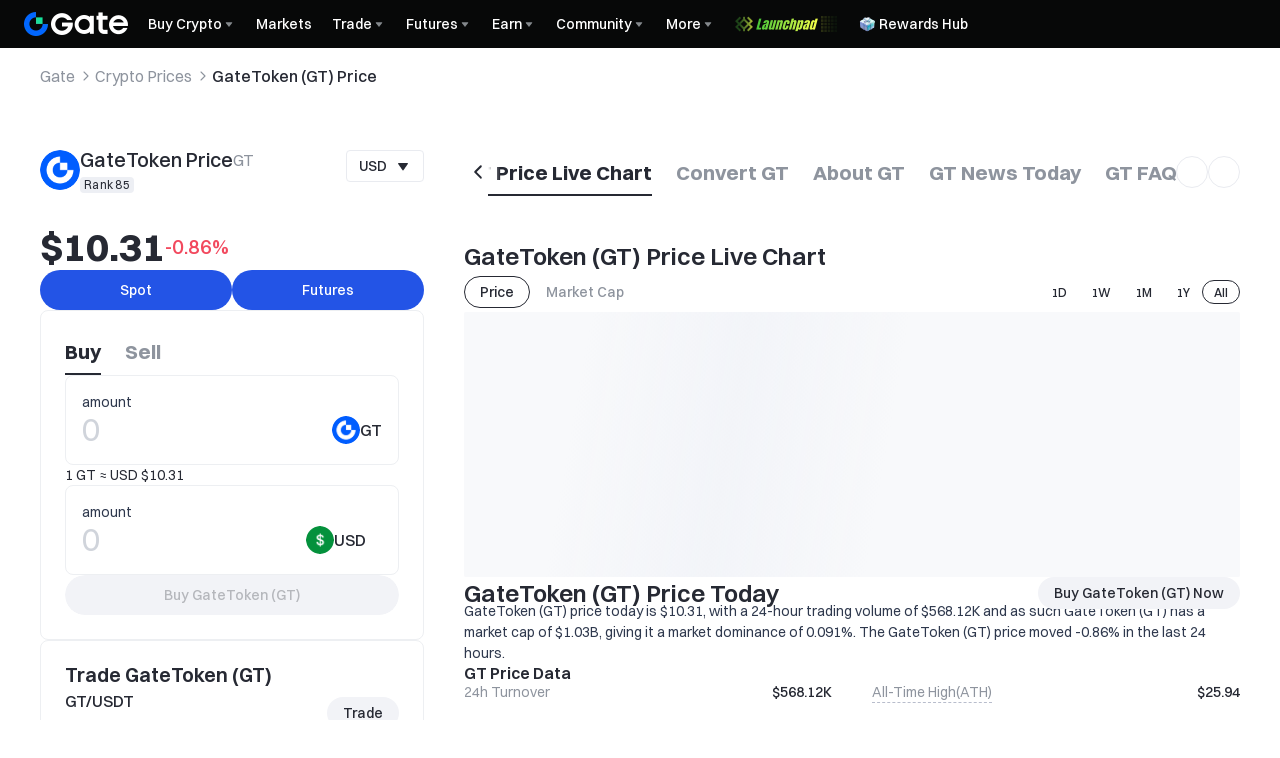

--- FILE ---
content_type: text/html; charset=utf-8
request_url: https://www.gate.com/price/gate-gt
body_size: 123719
content:
<!DOCTYPE html><html translate="no" dir="ltr" lang="en"><link rel="preload" href="/cdn/fe/static/fonts/Switzer/Switzer-Regular.woff2" as="font" type="font/woff2" crossorigin="anonymous"/><link rel="preload" href="/cdn/fe/static/fonts/Switzer/Switzer-Medium.woff2" as="font" type="font/woff2" crossorigin="anonymous"/><link rel="preload" href="/cdn/fe/static/fonts/Switzer/Switzer-Semibold.woff2" as="font" type="font/woff2" crossorigin="anonymous"/><link rel="preload" href="/cdn/fe/static/fonts/Switzer/Switzer-Bold.woff2" as="font" type="font/woff2" crossorigin="anonymous"/><head><meta charSet="utf-8"/><meta name="mobile-web-app-capable" content="yes"/><meta name="viewport" content="width=device-width, initial-scale=1.0,minimum-scale=1.0, maximum-scale=1.0, user-scalable=no"/><meta name="robots" content="index,follow"/><script type="application/ld+json">{"@context":"https://schema.org","@graph":[{"@type":"Organization","@id":"https://www.gate.com/#Organization","name":"Gate","alternateName":["Gate","Gate crypto","Gate cryptocurrency","Gate crypto exchange"],"url":"https://www.gate.com/","logo":{"@type":"ImageObject","@id":"https://www.gate.com#Logo","contentUrl":"https://www.gate.com/images/logo/open_sesame_light.png","url":"https://www.gate.com/images/logo/open_sesame_light.png","name":"Gate logo","caption":"Gate logo"},"brand":{"@type":"Brand","name":"Gate","slogan":"Gateway to Crypto","logo":{"@id":"https://www.gate.com#Logo"}},"contactPoint":[{"@type":"ContactPoint","contactType":"Technical Support Email","name":"Technical Support Email","email":"support@gate.com","url":"https://www.gate.com/page/contacts"},{"@type":"ContactPoint","contactType":"Business Email","name":"Business Email","email":"business@gate.com","url":"https://www.gate.com/page/contacts"},{"@type":"ContactPoint","contactType":"Business Email","name":"Business Email","email":"business@gate.com","url":"https://www.gate.com/page/contacts"}],"foundingDate":"2013-04-13","keywords":["Gate","Gate.com","Gate exchange"],"knowsAbout":["cryptocurrency","cryptocurrency exchange","cryptocurrency trading","bitcoin","ethereum","nft"],"knowsLanguage":[{"@type":"Language","name":"English","alternateName":["en"],"mainEntityOfPage":"https://www.gate.com"},{"@type":"Language","name":"Simplified Chinese","alternateName":["zh","zh-hans","简体中文"],"mainEntityOfPage":"https://www.gate.com/zh"},{"@type":"Language","name":"Vietnamese","alternateName":["vi","Tiếng Việt"],"mainEntityOfPage":"https://www.gate.com/vi"},{"@type":"Language","name":"Traditional Chinese","alternateName":["zh-hant","繁體中文"],"mainEntityOfPage":"https://www.gate.com/zh-tw"},{"@type":"Language","name":"Spanish","alternateName":["es","Español"],"mainEntityOfPage":"https://www.gate.com/es"},{"@type":"Language","name":"Russian","alternateName":["ru","Русский язык"],"mainEntityOfPage":"https://www.gate.com/ru"},{"@type":"Language","name":"French","alternateName":["fr","Français"],"mainEntityOfPage":"https://www.gate.com/fr"},{"@type":"Language","name":"German","alternateName":["de","Deutsch"],"mainEntityOfPage":"https://www.gate.com/de"},{"@type":"Language","name":"Portuguese","alternateName":["pt","Português (Portugal)"],"mainEntityOfPage":"https://www.gate.com/pt"},{"@type":"Language","name":"Thai","alternateName":["th","ภาษาไทย"],"mainEntityOfPage":"https://www.gate.com/th"},{"@type":"Language","name":"Indonesian","alternateName":["id","Bahasa Indonesia"],"mainEntityOfPage":"https://www.gate.com/id"},{"@type":"Language","name":"Turkish","alternateName":["tr","Türkçe"],"mainEntityOfPage":"https://www.gate.com/tr"},{"@type":"Language","name":"Japanese","alternateName":["ja","日本語"],"mainEntityOfPage":"https://www.gate.com/ja"},{"@type":"Language","name":"Arabic","alternateName":["ar","عربي"],"mainEntityOfPage":"https://www.gate.com/ar"},{"@type":"Language","name":"Ukrainian","alternateName":["uk","Українська"],"mainEntityOfPage":"https://www.gate.com/uk"},{"@type":"Language","name":"Portuguese (Brasil)","alternateName":["pt-br","Português (Brasil)"],"mainEntityOfPage":"https://www.gate.com/pt-br"},{"@type":"Language","name":"Dutch","alternateName":["nl","Nederlands"],"mainEntityOfPage":"https://www.gate.com/nl"}],"disambiguatingDescription":"Gate - cryptocurrency exchange, trading platform and NFT marketplace","description":"One of the world's top ten digital currency trading platforms, focusing on the safe trading and hassle-free cryptocurrency journey","sameAs":["https://en.wikipedia.org/wiki/Gate_Group_(platform)","https://www.gate.com/about_us","https://www.linkedin.com/company/gateio/","https://www.facebook.com/gateioglobal","https://www.youtube.com/c/gateio","https://gateio.medium.com/","https://discord.gg/QZWFkuQvzP","https://www.instagram.com/gateioglobal/","https://x.com/gate_io","https://www.reddit.com/r/GateioExchange/"]},{"@type":"WebSite","@id":"https://www.gate.com#website","url":"https://www.gate.com","name":"Gate.com","publisher":{"@id":"https://www.gate.com/#Organization"}},{"@type":"Thing","@id":"https://www.gate.com/price/gate-gt#cryptocurrency","name":"GateToken (GT) Cryptocurrency","alternateName":"GT","url":"https://www.gate.com/price/gate-gt","image":"https://image.gatedataimg.com/big_data/17349361707269932fdd7f8ba760b50d8a119a60c0.png","sameAs":["https://gatechain.io/","https://x.com/Gate"]},{"@type":"WebPage","@id":"https://www.gate.com/price/gate-gt#webpage","url":"https://www.gate.com/price/gate-gt","name":"GateToken Price Today, GT to USD Price, GT Live Chart, News | Gate","description":"2026-01-18 - GateToken price today is $10.31 USD. View GT to USD price in real-time, live GateToken (GT) chart, market cap and GateToken news today.","abstract":"Gatechain is a new generation public chain focusing on user asset security and decentralized transactions. It has an original online hot insurance account and a clearing guarantee system to creatively solve the core basic problems of the industry, such as theft of users' digital assets, damage and loss of private keys, decentralized transactions, cross chain transfer, etc. With six years of blockchain technology accumulation, two years of dedicated research and a technical team of 100 people, relying on excellent innovation ability and strong financial strength, we have built a revolutionary blockchain gatechain.","inLanguage":"en","datePublished":"2019-04-07","dateModified":"2026-01-18","author":{"@id":"https://www.gate.com/#Organization"},"primaryImageOfPage":{"@type":"ImageObject","url":"https://image.gatedataimg.com/big_data/17349361707269932fdd7f8ba760b50d8a119a60c0.png"},"about":{"@id":"https://www.gate.com/price/gate-gt#cryptocurrency"},"mainEntity":{"@id":"https://www.gate.com/price/gate-gt#product"},"breadcrumb":{"@id":"https://www.gate.com/price/gate-gt#breadcrumb"},"isBasedOn":{"@id":"https://www.gate.com/price/gate-gt#product"},"accessModeSufficient":{"@id":"https://www.gate.com/price/gate-gt#related"},"mainContentOfPage":{"@id":"https://www.gate.com/price/gate-gt#mainContent"},"isPartOf":{"@id":"https://www.gate.com#website"},"publisher":{"@id":"https://www.gate.com/#Organization"},"relatedLink":["https://www.gate.com/how-to-buy/gate-gt","https://www.gate.com/price-prediction/gate-gt","https://www.gate.com/price/gate-gt/usd","https://www.gate.com/trade/GT_USDT","https://www.gate.com/crypto-market-data/funds/fund-flow/spot-gt"],"hasPart":[{"@id":"https://www.gate.com/price/gate-gt#faq"}]},{"@type":"BreadcrumbList","@id":"https://www.gate.com/price/gate-gt#breadcrumb","name":"GateToken (GT) Breadcrumb","itemListElement":[{"@type":"ListItem","position":1,"name":"Gate","item":"https://www.gate.com"},{"@type":"ListItem","position":2,"name":"Crypto Prices","item":"https://www.gate.com/price"},{"@type":"ListItem","position":3,"name":"GateToken (GT) Price","item":"https://www.gate.com/price/gate-gt"}]},{"@type":"Product","@id":"https://www.gate.com/price/gate-gt#product","name":"GateToken (GT) Product","image":"https://image.gatedataimg.com/big_data/17349361707269932fdd7f8ba760b50d8a119a60c0.png","brand":{"@type":"Brand","name":"Gate.com"},"offers":{"@type":"Offer","url":"https://www.gate.com/price/gate-gt","priceCurrency":"USD","price":10.31,"priceValidUntil":"2026-01-19","availability":"https://schema.org/InStock","shippingDetails":{"@type":"OfferShippingDetails","shippingRate":{"@type":"MonetaryAmount","value":"0","currency":"USD"},"shippingDestination":[{"@type":"DefinedRegion","addressCountry":"US"},{"@type":"DefinedRegion","addressCountry":"GB"},{"@type":"DefinedRegion","addressCountry":"DE"}],"deliveryTime":{"@type":"ShippingDeliveryTime","handlingTime":{"@type":"QuantitativeValue","minValue":0,"maxValue":0,"unitCode":"DAY"},"transitTime":{"@type":"QuantitativeValue","minValue":0,"maxValue":0,"unitCode":"DAY"}}},"hasMerchantReturnPolicy":{"@type":"MerchantReturnPolicy","applicableCountry":"US","returnPolicyCategory":"https://schema.org/MerchantReturnNotPermitted","merchantReturnDays":0,"returnMethod":"https://schema.org/ReturnByMail","returnFees":"https://schema.org/FreeReturn"}},"additionalProperty":[{"@type":"PropertyValue","name":"circulatingSupply","value":"100359279","unitText":"GT"},{"@type":"PropertyValue","name":"totalSupply","value":"300000000","unitText":"GT"},{"@type":"PropertyValue","name":"maxSupply","value":"300000000","unitText":"GT"},{"@type":"PropertyValue","name":"marketCap","value":"1034704166.49","unitText":"USD"}],"aggregateRating":{"@type":"AggregateRating","ratingValue":"4.9","reviewCount":200100},"description":"GateToken (GT) price today is  $10.31, with a 24-hour trading volume of $568.12K and as such GateToken (GT) has a market cap of $1.03B, giving it a market dominance of 0.091%. The GateToken (GT) price moved -0.86% in the last 24 hours.","mainEntityOfPage":{"@id":"https://www.gate.com/price/gate-gt#webpage"}},{"@type":"FAQPage","@id":"https://www.gate.com/price/gate-gt#faq","name":"GateToken (GT) FAQ","mainEntity":[{"@type":"Question","name":"What is GateToken ?","acceptedAnswer":{"@type":"Answer","text":"GateToken (GT) is a cryptocurrency launched on April 21, 2019, operating on the Ethereum platform. It is the native token of <a href='https://www.gate.com/en/blog/749/GateChain-Native-Asset-GT-GateToken' target='_blank'>GateChain</a>, a next-generation public blockchain focused on user asset security and decentralized transactions. As of 2026-01-18, GT ranks 85 among all cryptocurrencies with a price of $10.31 and a 24-hour trading volume of $568.12K. The token has a circulating supply of 100.35M GT out of a maximum supply of 300M GT. GT's current market capitalization is $1.03B, representing 33.45% of its fully diluted valuation of $3.09B. The token reached its all-time high of $25.94 on January 25, 2025, and its all-time low of $0.2575 on March 13, 2020. GT offers unique features like online hot insurance accounts and a clearing guarantee system, aiming to solve core industry issues such as asset theft, private key loss, decentralized trading, and cross-chain transfers.\n"}},{"@type":"Question","name":"When was GateToken created ?","acceptedAnswer":{"@type":"Answer","text":"GateToken was created on April 21, 2019. It was launched as a native token of the GateChain ecosystem, which aims to provide enhanced security and decentralized trading solutions for digital assets. Since its inception, GT has grown to become one of the top 50 cryptocurrencies by market capitalization, currently ranked 85 with a price of $10.31 as of 2026-01-18. The token has seen significant growth over the years, reaching an all-time high of $25.94 on January 25, 2025. With a circulating supply of 100.35M GT and a maximum supply of 300M GT, GateToken continues to play a crucial role in the GateChain ecosystem, offering various utilities including transaction fee discounts and governance rights."}},{"@type":"Question","name":"Who are founders of  GateToken ?","acceptedAnswer":{"@type":"Answer","text":"The founders of GateToken (GT) are not publicly disclosed. GateToken was launched in April 2019 as the native token of GateChain, a blockchain platform focused on asset security and decentralized trading. The project was developed by a team of over 100 blockchain technology experts with six years of industry experience. While the specific individuals behind GateToken remain anonymous, the token has gained significant traction, currently ranking 85 with a market cap of $1.03B as of 2026-01-18. GateToken aims to address core industry challenges like asset theft, private key loss, and cross-chain transfers through innovative features such as online hot insurance accounts and a clearing guarantee system."}},{"@type":"Question","name":"How Does GateToken Work ?","acceptedAnswer":{"@type":"Answer","text":"GateToken operates on a dual-chain system, combining the security of its native blockchain with the flexibility of Ethereum. Here's how it works:\n\n1. Native Chain: GateToken has its own blockchain with unique features like vault accounts for enhanced security and a decentralized clearing house.\n\n2. Ethereum Integration: GT tokens also exist as ERC-20 tokens on the Ethereum network, allowing for wider accessibility and interoperability.\n\n3. Cross-Chain Functionality: Users can transfer GT between the native chain and Ethereum, benefiting from both ecosystems.\n\n4. Consensus Mechanism: The native chain uses a Proof-of-Stake consensus algorithm for efficient and eco-friendly transaction validation.\n\n5. Utility: GT serves as the native token for transaction fees, staking, and governance on the GateToken ecosystem.\n\n6. Security Features: Innovative vault accounts protect user assets against theft and private key loss.\n\n7. Decentralized Trading: The platform supports decentralized exchanges, enhancing liquidity and trading options.\n\nAs of 2026-01-18, GT has a market cap of $1.03B and is ranked 85 among cryptocurrencies. Its current price is $10.31, with a 24-hour trading volume of $568.12K."}},{"@type":"Question","name":"What is the technical architecture of GateToken  ?","acceptedAnswer":{"@type":"Answer","text":"GateToken utilizes a hybrid blockchain architecture combining Proof-of-Stake (PoS) consensus with a unique vault account system. The core components include:\n\n1. Main chain: Handles basic transactions and smart contracts using PoS consensus.\n\n2. <a href='https://www.gate.com/en/blog/749/GateChain-Native-Asset-GT-GateToken' target='_blank'>Vault chain</a>: Manages vault accounts for enhanced security and asset recovery.\n\n3. Cross-chain protocol: Enables interoperability with other blockchains.\n\n4. Smart contract layer: Supports decentralized applications and DeFi functionality.\n\n5. Clearing system: Provides liquidation protection and insurance mechanisms.\n\nThis multi-layered structure allows GateToken to offer innovative features like revocable transactions, asset recovery for lost private keys, and a decentralized exchange. The network is secured by validators who stake GT tokens to participate in block production and governance. Overall, GateToken's architecture aims to address key challenges in blockchain technology, particularly around asset security and usability.\n"}},{"@type":"Question","name":"How about the future and roadmap of GateToken  ?","acceptedAnswer":{"@type":"Answer","text":"The future of GateToken (GT) looks promising. The project is focused on enhancing user asset security and decentralized trading on its next-generation public blockchain. Key developments in the roadmap include:\n\n1. Expanding the innovative online hot insurance account system to provide better protection for users' digital assets.\n\n2. Improving the clearing guarantee mechanism to address core industry issues like asset theft and private key loss.\n\n3. Enhancing cross-chain transfer capabilities to increase interoperability with other blockchain networks.\n\n4. Scaling the decentralized trading infrastructure to support higher transaction volumes.\n\n5. Growing the ecosystem by attracting more developers and projects to build on the GateToken platform.\n\nBy 2027, GateToken aims to significantly increase its market share and potentially reach a price of $10.76. The team's strong technical background and continuous innovation efforts position GateToken well for long-term growth in the competitive blockchain space.\n\nAs of 2026-01-18, GateToken is ranked #85 with a market cap of $1.03B and a circulating supply of 100.35M GT. The current price is $10.31, with a 24-hour trading volume of $568.12K."}},{"@type":"Question","name":"Why is  GateToken  going up ?","acceptedAnswer":{"@type":"Answer","text":"GateToken is experiencing an upward trend due to increased adoption, positive market sentiment, and recent developments in the GT <a href='https://www.gate.com/en/learn/articles/what-is-gatetoken-gt/41' target=\"_blank\">ecosystem</a>. The current price of $10.31 represents a -0.86% change in the last 24 hours, with a trading volume of $568.12K.\n"}},{"@type":"Question","name":"Why is  GateToken dropping ?","acceptedAnswer":{"@type":"Answer","text":"GateToken is dropping due to <a href='https://www.gate.com/en/learn/articles/-navigating-market-volatility-pairs-trading-and-its-application-in-the-crypto-market/4574' target=\"_blank\">market volatility</a> and broader crypto trends. The current price is $10.31, down -0.86% in the last 24 hours. This decline is within normal fluctuations for cryptocurrencies. Long-term fundamentals remain strong for GT.\n"}},{"@type":"Question","name":"How high will  GateToken go ?","acceptedAnswer":{"@type":"Answer","text":"Based on current trends and <a href='https://www.gate.com/en/learn/articles/no-more-low-yields-gate-s-gt-flexible-savings-15-apy-skate-shatters-norms/9471' target=\"_blank\">market analysis</a>, GateToken (GT) is expected to reach $10.76 by 2027, $12.14 by --, and potentially $16.41 by 2031. However, cryptocurrency prices are highly volatile and unpredictable.\n"}},{"@type":"Question","name":"When will  GateToken  go up ?","acceptedAnswer":{"@type":"Answer","text":"GateToken price may rise in 2027 due to increased adoption and market demand. Current price is $10.31 with a <a href='https://www.gate.com/en/blog/5436/daily-news-btc-etfs-had-a-large-outflow-but-btc-rose-instead-of-falling-gt-broke-through-dollar177-and-set-a-new-record-high' target=\"_blank\">market cap</a> of $1.03B. Analysts predict potential growth to $10.76 by 2027.\n"}},{"@type":"Question","name":"What's the current price of  GateToken ？","acceptedAnswer":{"@type":"Answer","text":"The current price of GateToken (GT) is $10.31. As the #85 cryptocurrency by market cap, GT has seen a -0.86% change in the last 24 hours with a trading volume of $568.12K."}},{"@type":"Question","name":"What is the highest  GateToken  has ever been ?","acceptedAnswer":{"@type":"Answer","text":"The highest price GateToken (GT) has ever reached is $25.94. This <a href='https://www.gate.com/en/learn/articles/gate-research-gt-hits-all-time-high-ethereum-mainnet-staking-exceeds-54m-eth/5315' target=\"_blank\">all-time high</a> was achieved on January 25, 2025.\n"}},{"@type":"Question","name":"What is the lowest price of  GateToken  has ever been ?","acceptedAnswer":{"@type":"Answer","text":"The lowest price GateToken (GT) has ever reached is $0.2575. This occurred on March 13, 2020, during a significant <a href='https://www.gate.com/en/blog/6855/daily-news-crypto-market-hit-worst-quarterly-performance-in-3-years-act-token-suddenly-crashed-and-dropped-by-more-than-60' target=\"_blank\">market downturn</a>.\n"}},{"@type":"Question","name":"How much is 1  GateToken  worth ?","acceptedAnswer":{"@type":"Answer","text":"Currently, 1 GT is worth $10.31. "}},{"@type":"Question","name":"Why is  GateToken  valuable ?","acceptedAnswer":{"@type":"Answer","text":"GateToken is valuable due to its utility in the <a href='https://www.gate.com/en/blog/749/GateChain-Native-Asset-GT-GateToken' target=\"_blank\">GateChain</a> ecosystem, serving as a governance token and offering trading fee discounts. With a market cap of $1.03B and ranking 85, GT has shown strong growth potential, reaching an all-time high of $25.94. Its limited supply of 300M GT tokens further enhances its value proposition.\n"}},{"@type":"Question","name":"How many  GateToken are there ?","acceptedAnswer":{"@type":"Answer","text":"As of 2026-01-18, there are 100.35M GT GT in <a href='https://www.gate.com/en/learn/articles/what-is-gatetoken-gt/41' target=\"_blank\">circulation</a>, with a maximum supply of 300M GT GT. The total supply currently stands at 300M GT GT.\n"}},{"@type":"Question","name":"is  GateToken  mining profitable ?","acceptedAnswer":{"@type":"Answer","text":" The network uses a Proof-of-Stake consensus mechanism, which doesn't require mining equipment. Instead, token holders can earn rewards by staking their GT to help secure the network."}},{"@type":"Question","name":"What is the  GateToken  launch date ?","acceptedAnswer":{"@type":"Answer","text":"GateToken was launched on April 21, 2019. It operates on the <a href='https://www.gate.com/en/learn/articles/gate-research-gt-hits-all-time-high-ethereum-mainnet-staking-exceeds-54m-eth/5315' target=\"_blank\">Ethereum</a> platform and has since become a prominent cryptocurrency in the web3 ecosystem.\n"}},{"@type":"Question","name":"How much does one GateToken  cost ?","acceptedAnswer":{"@type":"Answer","text":"Currently, one GT costs $10.31. "}},{"@type":"Question","name":"How to buy  GateToken ?","acceptedAnswer":{"@type":"Answer","text":"You can buy GateToken through centralized or decentralized <a href='https://www.gate.com/en/learn/articles/what-are-exchange-tokens-a-deep-dive-into-platform-tokens-like-gt/8868' target=\"_blank\">exchanges</a>(Gate.com). Simply create an account, complete identity verification, deposit funds, and place an order to buy GT at $10.31.\n"}},{"@type":"Question","name":"How to purchase  GateToken  ?","acceptedAnswer":{"@type":"Answer","text":"To purchase GT, create an account on a reputable cryptocurrency exchange(Gate.com), complete identity verification, deposit funds using bank transfer or card, navigate to GT trading pair, enter purchase amount, and confirm your transaction. Store your GT in a secure <a href='https://www.gate.com/en/learn/articles/what-is-gatetoken-gt/41' target=\"_blank\">wallet</a> for safekeeping.\n"}},{"@type":"Question","name":"Is  GateToken safe / legit ?","acceptedAnswer":{"@type":"Answer","text":"Yes, GateToken (GT) is generally considered safe and legitimate. It's ranked 85 by market cap, with a current price of $10.31. The project has been active since 2019 and is backed by a reputable team. As with any cryptocurrency, investors should do their own research and be aware of market volatility."}},{"@type":"Question","name":"What is GT coin?","acceptedAnswer":{"@type":"Answer","text":"GateToken (GT) is a cryptocurrency launched in 2019 on the Ethereum platform. It's the native token of <a href='https://www.gate.com/en/blog/749/GateChain-Native-Asset-GT-GateToken' target=\"_blank\">GateChain</a>, a public blockchain focused on asset security and decentralized trading. Currently ranked 85, GT is trading at $10.31 with a market cap of $1.03B.\n"}},{"@type":"Question","name":"How much is 1 GT?","acceptedAnswer":{"@type":"Answer","text":"As of 2026-01-18, 1 GT is priced at $10.31. The current market cap of GateToken stands at $1.03B, with a 24-hour trading volume of $568.12K. The price has changed by -0.86% in the last 24 hours."}},{"@type":"Question","name":"What is Elon Musk's coin?","acceptedAnswer":{"@type":"Answer","text":"Elon Musk does not have an official cryptocurrency. While he has influenced the crypto market through tweets and statements, particularly about GateToken and Dogecoin, he has not created his own coin. Any tokens claiming to be \"Elon's coin\" are likely unauthorized or scams."}},{"@type":"Question","name":"What is the value of GT?","acceptedAnswer":{"@type":"Answer","text":"The value of GateToken (GT) is currently $10.31. It has a market cap of $1.03B and a 24-hour trading volume of $568.12K. GateToken's all-time high was $25.94, reached on January 25, 2025."}}]},{"@type":"ItemList","@id":"https://www.gate.com/price/gate-gt#related","name":"Related GT Pages","description":"Pages related to GT","itemListElement":[{"@type":"ListItem","position":1,"item":{"@type":"WebPage","@id":"https://www.gate.com/how-to-buy/gate-gt#webpage","name":"How to Buy GT","url":"https://www.gate.com/how-to-buy/gate-gt"}},{"@type":"ListItem","position":2,"item":{"@type":"WebPage","@id":"https://www.gate.com/price-prediction/gate-gt#webpage","name":"GT Price Prediction","url":"https://www.gate.com/price-prediction/gate-gt"}},{"@type":"ListItem","position":3,"item":{"@type":"WebPage","@id":"https://www.gate.com/price/gate-gt/usd#webpage","name":"GT to USD Converter","url":"https://www.gate.com/price/gate-gt/usd"}},{"@type":"ListItem","position":4,"item":{"@type":"WebPage","@id":"https://www.gate.com/trade/GT_USDT#webpage","name":"GT Spot Trading","url":"https://www.gate.com/trade/GT_USDT"}},{"@type":"ListItem","position":5,"item":{"@type":"WebPage","@id":"https://www.gate.com/crypto-market-data/funds/fund-flow/spot-gt#webpage","name":"GT Fund Flow Analysis","url":"https://www.gate.com/crypto-market-data/funds/fund-flow/spot-gt"}}]},{"@type":"WebPageElement","@id":"https://www.gate.com/price/gate-gt#mainContent","name":"GateToken (GT) Price Live Chart & GateToken (GT) to Local currency Converter & About GateToken (GT)","description":"Complete GateToken information including price analysis, market data, and trading information","cssSelector":".main-content-section","hasPart":[{"@type":"WebPageElement","@id":"https://www.gate.com/price/gate-gt#trading","name":"Trade GateToken (GT)","cssSelector":".coin-trade-section"},{"@type":"WebPageElement","@id":"https://www.gate.com/price/gate-gt#chart","name":"GateToken (GT) Price Live Chart","cssSelector":".coin-chart-section"},{"@type":"WebPageElement","@id":"https://www.gate.com/price/gate-gt#converter","name":"GateToken (GT) to Local currency Converter","cssSelector":".currency-convert-section"},{"@type":"WebPageElement","@id":"https://www.gate.com/price/gate-gt#about","name":"About GateToken (GT)","cssSelector":".coin-about-section"},{"@type":"WebPageElement","@id":"https://www.gate.com/price/gate-gt#news","name":"GateToken (GT) News Today","cssSelector":".coin-news-section"},{"@type":"WebPageElement","@id":"https://www.gate.com/price/gate-gt#faq","name":"FAQ About GateToken (GT) Price","cssSelector":".coin-faq-section"}]}]}</script><link rel="alternate" hrefLang="zh" href="https://www.gate.com/zh/price/gate-gt"/><link rel="alternate" hrefLang="en" href="https://www.gate.com/price/gate-gt"/><link rel="alternate" hrefLang="vi" href="https://www.gate.com/vi/price/gate-gt"/><link rel="alternate" hrefLang="zh-tw" href="https://www.gate.com/zh-tw/price/gate-gt"/><link rel="alternate" hrefLang="es" href="https://www.gate.com/es/price/gate-gt"/><link rel="alternate" hrefLang="ru" href="https://www.gate.com/ru/price/gate-gt"/><link rel="alternate" hrefLang="fr" href="https://www.gate.com/fr/price/gate-gt"/><link rel="alternate" hrefLang="pt" href="https://www.gate.com/pt/price/gate-gt"/><link rel="alternate" hrefLang="id" href="https://www.gate.com/id/price/gate-gt"/><link rel="alternate" hrefLang="ja" href="https://www.gate.com/ja/price/gate-gt"/><link rel="alternate" hrefLang="ar" href="https://www.gate.com/ar/price/gate-gt"/><link rel="alternate" hrefLang="uk" href="https://www.gate.com/uk/price/gate-gt"/><link rel="alternate" hrefLang="pt-br" href="https://www.gate.com/pt-br/price/gate-gt"/><link rel="alternate" hrefLang="x-default" href="https://www.gate.com/price/gate-gt"/><link rel="alternate" hrefLang="en-tr" href="https://www.gate.com/tr/price/gate-gt"/><meta name="twitter:creator" content="@Gate"/><meta property="og:url" content="https://www.gate.com/price/gate-gt"/><meta property="og:type" content="website"/><meta property="og:image" content="https://gimg2.staticimgs.com/launch/imgages/share_poster_0623202506231807112809828122.webp"/><meta property="og:image:alt" content="Gate.com Logo"/><meta property="og:image:width" content="1200"/><meta property="og:image:height" content="578"/><meta property="og:locale" content="en"/><meta property="og:site_name" content="Gate.com"/><link rel="canonical" href="https://www.gate.com/price/gate-gt"/><meta name="googlebot" content="index,follow"/><meta name="referrer" content="strict-origin-when-cross-origin"/><meta name="format-detection" content="telephone=no"/><meta name="facebook-domain-verification" content="tti02rs6ede80s4fnxjb8z6pzp7ohq"/><link rel="preload" as="image" imageSrcSet="https://gimg2.staticimgs.com/logo/174710317166486220-open_sesame_night.webp?w=128&amp;q=75 1x, https://gimg2.staticimgs.com/logo/174710317166486220-open_sesame_night.webp?w=256&amp;q=75 2x" fetchpriority="high"/><meta name="twitter:image" content="https://gimg2.staticimgs.com/launch/imgages/share_poster_0623202506231807112809828122.webp"/><meta name="twitter:card" content="summary_large_image"/><meta name="twitter:image:alt" content="GateToken Price Today, GT to USD Price, GT Live Chart, News | Gate.com"/><meta name="twitter:title" content="GateToken Price Today, GT to USD Price, GT Live Chart, News | Gate.com"/><meta name="twitter:description" content="2026-01-18 - GateToken price today is $10.31. View GT to USD price in real-time, live GateToken(GT) chart, market cap and GateToken news today."/><meta name="twitter:site" content="@Gate"/><title>GateToken Price Today, GT to USD Price, GT Live Chart, News | Gate.com</title><meta name="description" content="2026-01-18 - GateToken price today is $10.31. View GT to USD price in real-time, live GateToken(GT) chart, market cap and GateToken news today."/><meta property="og:title" content="GateToken Price Today, GT to USD Price, GT Live Chart, News | Gate.com"/><meta property="og:description" content="2026-01-18 - GateToken price today is $10.31. View GT to USD price in real-time, live GateToken(GT) chart, market cap and GateToken news today."/><meta name="next-head-count" content="45"/><script defer="" data-nscript="beforeInteractive" src="/cdn/fe/static/libs/react-18.2.0.min.js"></script><script defer="" data-nscript="beforeInteractive" src="/cdn/fe/static/libs/react-dom-18.2.0.min.js"></script><script defer="" data-nscript="beforeInteractive" src="/cdn/fe/static/libs/mobx-6.9.0.min.js"></script><script defer="" data-nscript="beforeInteractive" src="/cdn/fe/static/libs/mobxreactlite-3.4.3.min.js"></script><meta name="google" content="notranslate"/><link rel="preload" href="/cdn/fe/_next/static/css/09a5cfea20b837ba.css" as="style"/><link rel="stylesheet" href="/cdn/fe/_next/static/css/09a5cfea20b837ba.css" data-n-g=""/><link rel="preload" href="/cdn/fe/_next/static/css/840c9eaa4b34b561.css" as="style"/><link rel="stylesheet" href="/cdn/fe/_next/static/css/840c9eaa4b34b561.css" data-n-g=""/><link rel="preload" href="/cdn/fe/_next/static/css/2380e8a24bdc2adc.css" as="style"/><link rel="stylesheet" href="/cdn/fe/_next/static/css/2380e8a24bdc2adc.css" data-n-g=""/><link rel="preload" href="/cdn/fe/_next/static/css/334fa85521a6d640.css" as="style"/><link rel="stylesheet" href="/cdn/fe/_next/static/css/334fa85521a6d640.css" data-n-g=""/><link rel="preload" href="/cdn/fe/_next/static/css/c334335f2204a39b.css" as="style"/><link rel="stylesheet" href="/cdn/fe/_next/static/css/c334335f2204a39b.css" data-n-g=""/><link rel="preload" href="/cdn/fe/_next/static/css/6a87a52e515fffc4.css" as="style"/><link rel="stylesheet" href="/cdn/fe/_next/static/css/6a87a52e515fffc4.css" data-n-g=""/><noscript data-n-css=""></noscript><script defer="" nomodule="" src="/cdn/fe/_next/static/chunks/polyfills-42372ed130431b0a.js"></script><script src="/cdn/fe/static/icons/iconpark/iconpark_main.20250221.js" defer="" data-nscript="beforeInteractive"></script><script src="/cdn/fe/static/icons/GATE-UI/iconfont.20240429.js" defer="" data-nscript="beforeInteractive"></script><script src="/cdn/fe/_next/static/chunks/webpack-9cd21e091ce05ed6.js" defer=""></script><script src="/cdn/fe/_next/static/chunks/next-module-51e4bd4e-6f7a1c5ca53b0ecb.js" defer=""></script><script src="/cdn/fe/_next/static/chunks/next-module-cf51fac0-93f4dbc2807e73c5.js" defer=""></script><script src="/cdn/fe/_next/static/chunks/next-module-2eb8f384-58c05adaf06db307.js" defer=""></script><script src="/cdn/fe/_next/static/chunks/next-module-7a32b531-5d281c9e3931585f.js" defer=""></script><script src="/cdn/fe/_next/static/chunks/next-module-09516e3d-edb21bfffb9a7d38.js" defer=""></script><script src="/cdn/fe/_next/static/chunks/next-module-992eb145-2edc4f470e9001c5.js" defer=""></script><script src="/cdn/fe/_next/static/chunks/main-9b5c7c29755a9b2c.js" defer=""></script><script src="/cdn/fe/_next/static/chunks/packages-module-000285ec-7c56e8297eccf9cf.js" defer=""></script><script src="/cdn/fe/_next/static/chunks/packages-module-b1fb0da2-71ed1bfefa656819.js" defer=""></script><script src="/cdn/fe/_next/static/chunks/packages-module-601851c4-e31a2fcea3de556a.js" defer=""></script><script src="/cdn/fe/_next/static/chunks/packages-module-06aef7dc-1919cd47aaa76928.js" defer=""></script><script src="/cdn/fe/_next/static/chunks/packages-module-16ef3253-f1cae897c141deb7.js" defer=""></script><script src="/cdn/fe/_next/static/chunks/packages-module-1ef83226-5e532f07d5336be4.js" defer=""></script><script src="/cdn/fe/_next/static/chunks/packages-module-6caeabe7-686ecb23111a1f82.js" defer=""></script><script src="/cdn/fe/_next/static/chunks/packages-module-8e2faa10-473391f8864b93a2.js" defer=""></script><script src="/cdn/fe/_next/static/chunks/packages-module-f3c3cbdf-eb21e612da7b5a0d.js" defer=""></script><script src="/cdn/fe/_next/static/chunks/packages-module-b12713e4-7d846c6e1936e1aa.js" defer=""></script><script src="/cdn/fe/_next/static/chunks/packages-module-9bbb3e96-57fab28534a202c3.js" defer=""></script><script src="/cdn/fe/_next/static/chunks/packages-module-13407297-47c60e55cb5d202b.js" defer=""></script><script src="/cdn/fe/_next/static/chunks/gui-module-4902ce3f-cac7f4f97c639fd1.js" defer=""></script><script src="/cdn/fe/_next/static/chunks/gui-module-1c5531df-dc8aca26e552875a.js" defer=""></script><script src="/cdn/fe/_next/static/chunks/gui-module-33f5f85c-cf389ee0fe77432a.js" defer=""></script><script src="/cdn/fe/_next/static/chunks/gui-module-354e767b-90e53cf8629e78d9.js" defer=""></script><script src="/cdn/fe/_next/static/chunks/mantine-module-536b5dfc-71d12466fb66447f.js" defer=""></script><script src="/cdn/fe/_next/static/chunks/mantine-module-b416b073-b1233b7f021a21c3.js" defer=""></script><script src="/cdn/fe/_next/static/chunks/mantine-module-25ed53f8-407c654b377903a7.js" defer=""></script><script src="/cdn/fe/_next/static/chunks/axios-module-468fe8485bb262f2.js" defer=""></script><script src="/cdn/fe/_next/static/chunks/sn-module-1936fe67a931e6dc.js" defer=""></script><script src="/cdn/fe/_next/static/chunks/38446-14c3afd9c5b8af5e.js" defer=""></script><script src="/cdn/fe/_next/static/chunks/60744-1c78b015a30b843b.js" defer=""></script><script src="/cdn/fe/_next/static/chunks/92937-c25613242ccd0d48.js" defer=""></script><script src="/cdn/fe/_next/static/chunks/79918-68994e128179e4df.js" defer=""></script><script src="/cdn/fe/_next/static/chunks/40723-2dde22570d11b9e1.js" defer=""></script><script src="/cdn/fe/_next/static/chunks/4692-c45d704bc87a4beb.js" defer=""></script><script src="/cdn/fe/_next/static/chunks/36271-22e8f2a92c5b42a8.js" defer=""></script><script src="/cdn/fe/_next/static/chunks/74449-3f768562adda255c.js" defer=""></script><script src="/cdn/fe/_next/static/chunks/1821-9dee1bea5f59272d.js" defer=""></script><script src="/cdn/fe/_next/static/chunks/55035-7b67c768c8719907.js" defer=""></script><script src="/cdn/fe/_next/static/chunks/99994-56f57143ba7fbead.js" defer=""></script><script src="/cdn/fe/_next/static/chunks/28628-8ede10a22efb19e2.js" defer=""></script><script src="/cdn/fe/_next/static/chunks/65455-6a14b3828d89f9c6.js" defer=""></script><script src="/cdn/fe/_next/static/chunks/58833-54f55e8130cbde63.js" defer=""></script><script src="/cdn/fe/_next/static/chunks/49722-f9379c6bbee4ef83.js" defer=""></script><script src="/cdn/fe/_next/static/chunks/66819-5ca67f5c68ef4ff8.js" defer=""></script><script src="/cdn/fe/_next/static/chunks/52992-85ef7c83b1a8c3d5.js" defer=""></script><script src="/cdn/fe/_next/static/chunks/30024-6e101381ce2f1baa.js" defer=""></script><script src="/cdn/fe/_next/static/chunks/77487-0b93eeec9ee9b40e.js" defer=""></script><script src="/cdn/fe/_next/static/chunks/34827-802271615dbfc4c1.js" defer=""></script><script src="/cdn/fe/_next/static/chunks/59868-7fe28bdeea4a503b.js" defer=""></script><script src="/cdn/fe/_next/static/chunks/50177-de9ad57826dded78.js" defer=""></script><script src="/cdn/fe/_next/static/chunks/49624-b8c46e87054f48a3.js" defer=""></script><script src="/cdn/fe/_next/static/chunks/89839-26e9611cf437d772.js" defer=""></script><script src="/cdn/fe/_next/static/chunks/35744-90692608d6edfe2b.js" defer=""></script><script src="/cdn/fe/_next/static/chunks/21608-1a110292bded1581.js" defer=""></script><script src="/cdn/fe/_next/static/chunks/69195-7ee8a3e097c47abe.js" defer=""></script><script src="/cdn/fe/_next/static/chunks/49741-7e2c4660b7cd7292.js" defer=""></script><script src="/cdn/fe/_next/static/chunks/21757-c986005b14b7c738.js" defer=""></script><script src="/cdn/fe/_next/static/chunks/12108-1142bb6142dcb63b.js" defer=""></script><script src="/cdn/fe/_next/static/chunks/81732-cda5867e88ad9d2f.js" defer=""></script><script src="/cdn/fe/_next/static/chunks/77009-d7baccf7c14d1174.js" defer=""></script><script src="/cdn/fe/_next/static/chunks/71514-03fe1402ddddeacb.js" defer=""></script><script src="/cdn/fe/_next/static/chunks/74496-76736497e0ad2af9.js" defer=""></script><script src="/cdn/fe/_next/static/chunks/36557-c7870d06849bed81.js" defer=""></script><script src="/cdn/fe/_next/static/chunks/72319-5e33a8070a3a3440.js" defer=""></script><script src="/cdn/fe/_next/static/chunks/25957-ba9199845b9bd921.js" defer=""></script><script src="/cdn/fe/_next/static/chunks/27978-0c521557d175d6be.js" defer=""></script><script src="/cdn/fe/_next/static/chunks/74454-828a94622cbe953d.js" defer=""></script><script src="/cdn/fe/_next/static/chunks/74869-39f2ba1de7123190.js" defer=""></script><script src="/cdn/fe/_next/static/chunks/28211-cbc792c95244af54.js" defer=""></script><script src="/cdn/fe/_next/static/chunks/40018-c1ad51dbe8de745d.js" defer=""></script><script src="/cdn/fe/_next/static/chunks/34216-d1788676751931f0.js" defer=""></script><script src="/cdn/fe/_next/static/chunks/29972-63ad34d27846484d.js" defer=""></script><script src="/cdn/fe/_next/static/chunks/pages/_app-f3956634-07ac4c4aefdc53f8.js" defer=""></script><script src="/cdn/fe/_next/static/chunks/pages/_app-e6e59946-25c9eb1170f7f2f0.js" defer=""></script><script src="/cdn/fe/_next/static/chunks/pages/_app-6c65bcfe-623f6a842008d9b2.js" defer=""></script><script src="/cdn/fe/_next/static/chunks/vendor-eb943603-c8cf243ef0e65a90.js" defer=""></script><script src="/cdn/fe/_next/static/chunks/vendor-10c0b336-fac7c1e9be79b650.js" defer=""></script><script src="/cdn/fe/_next/static/chunks/vendor-4fdfb7e5-dff9aad5bd6bf7e4.js" defer=""></script><script src="/cdn/fe/_next/static/chunks/vendor-1144ee9b-30e3989cb8ac5fae.js" defer=""></script><script src="/cdn/fe/_next/static/chunks/vendor-55542215-526937efb7ec9101.js" defer=""></script><script src="/cdn/fe/_next/static/chunks/vendor-119d03bf-8d92c004dd2259ae.js" defer=""></script><script src="/cdn/fe/_next/static/chunks/vendor-aedce097-2d4d2bc53e4ff5f1.js" defer=""></script><script src="/cdn/fe/_next/static/chunks/vendor-bfd70fac-828ee69e52b4751c.js" defer=""></script><script src="/cdn/fe/_next/static/chunks/vendor-e66bdebd-9f81910ea4157d9f.js" defer=""></script><script src="/cdn/fe/_next/static/chunks/vendor-3cd28982-2f669b8928609c09.js" defer=""></script><script src="/cdn/fe/_next/static/chunks/vendor-c302ebcc-ec77df4d38f8f6b9.js" defer=""></script><script src="/cdn/fe/_next/static/chunks/vendor-7cd6398e-8b72d2e3b95ec90f.js" defer=""></script><script src="/cdn/fe/_next/static/chunks/vendor-c507a8c8-294d73573a649ece.js" defer=""></script><script src="/cdn/fe/_next/static/chunks/vendor-ad1b27e6-08932898ed90a6aa.js" defer=""></script><script src="/cdn/fe/_next/static/chunks/vendor-cfcd865a-003bb454c13e9109.js" defer=""></script><script src="/cdn/fe/_next/static/chunks/vendor-e63c5c4c-0d8af92b0316cce7.js" defer=""></script><script src="/cdn/fe/_next/static/chunks/vendor-6af199a7-2f4efe18cd63c410.js" defer=""></script><script src="/cdn/fe/_next/static/chunks/vendor-7039a3da-58b1d348600fb20f.js" defer=""></script><script src="/cdn/fe/_next/static/chunks/vendor-e14817b4-ac7644d33767b8e6.js" defer=""></script><script src="/cdn/fe/_next/static/chunks/vendor-7f6d9603-4aa7d45830423a86.js" defer=""></script><script src="/cdn/fe/_next/static/chunks/vendor-a1a9c712-c7c05b1f9044b4b1.js" defer=""></script><script src="/cdn/fe/_next/static/chunks/vendor-32d995ca-d10f5cd254e45298.js" defer=""></script><script src="/cdn/fe/_next/static/chunks/vendor-f4c93093-32ec67d8f640b654.js" defer=""></script><script src="/cdn/fe/_next/static/chunks/vendor-dcc6b03a-a6928378358082f9.js" defer=""></script><script src="/cdn/fe/_next/static/chunks/vendor-2d365253-a86e13e824b78fe2.js" defer=""></script><script src="/cdn/fe/_next/static/chunks/vendor-c7863ce9-6853001c68fa5aa1.js" defer=""></script><script src="/cdn/fe/_next/static/chunks/vendor-271a89fe-4375e56e6422d6b5.js" defer=""></script><script src="/cdn/fe/_next/static/chunks/vendor-0575bd27-5d304dd553423001.js" defer=""></script><script src="/cdn/fe/_next/static/chunks/vendor-d4d76661-9e4eab99e6308354.js" defer=""></script><script src="/cdn/fe/_next/static/chunks/vendor-4fb7e547-26b665dbcd341455.js" defer=""></script><script src="/cdn/fe/_next/static/chunks/vendor-67ee1334-11cceea2706032a6.js" defer=""></script><script src="/cdn/fe/_next/static/chunks/vendor-c6703cbe-8f8000ed87436340.js" defer=""></script><script src="/cdn/fe/_next/static/chunks/vendor-a131097f-9bc63a05eea3c42f.js" defer=""></script><script src="/cdn/fe/_next/static/chunks/vendor-fef727c2-0fa463514455ca15.js" defer=""></script><script src="/cdn/fe/_next/static/chunks/vendor-56d4e54c-da2a88acf071a99b.js" defer=""></script><script src="/cdn/fe/_next/static/chunks/vendor-73534e05-cd602b50488da1df.js" defer=""></script><script src="/cdn/fe/_next/static/chunks/vendor-832a32f2-f55502d1e4578dc6.js" defer=""></script><script src="/cdn/fe/_next/static/chunks/vendor-770efcd0-9e0f9a07fa6447ec.js" defer=""></script><script src="/cdn/fe/_next/static/chunks/vendor-fbe99bdf-9dc98aeb4912c2d4.js" defer=""></script><script src="/cdn/fe/_next/static/chunks/vendor-3c005f2e-cf73c76feae1a122.js" defer=""></script><script src="/cdn/fe/_next/static/chunks/vendor-256d03da-3f00c07648970c6b.js" defer=""></script><script src="/cdn/fe/_next/static/chunks/vendor-3f676908-3b2bfee0cc72ab1e.js" defer=""></script><script src="/cdn/fe/_next/static/chunks/vendor-1a848631-52b50f11416acd9b.js" defer=""></script><script src="/cdn/fe/_next/static/chunks/vendor-8d4bc5c0-1d298570ab3dedff.js" defer=""></script><script src="/cdn/fe/_next/static/chunks/vendor-d0ed5617-5e7521dbf4595113.js" defer=""></script><script src="/cdn/fe/_next/static/chunks/vendor-c3ec0bb7-d330493489cde03d.js" defer=""></script><script src="/cdn/fe/_next/static/chunks/vendor-df400f13-dcd51e30f96181f2.js" defer=""></script><script src="/cdn/fe/_next/static/chunks/vendor-bdbcfd83-dd574f208b24d788.js" defer=""></script><script src="/cdn/fe/_next/static/chunks/vendor-1d9722fa-3194bfb1e24ff10d.js" defer=""></script><script src="/cdn/fe/_next/static/chunks/vendor-b75affe1-b6360d1fc58a1e3d.js" defer=""></script><script src="/cdn/fe/_next/static/chunks/vendor-833e8046-c7a9ba4158f77efa.js" defer=""></script><script src="/cdn/fe/_next/static/chunks/vendor-e9273d77-eec16f83bd962d15.js" defer=""></script><script src="/cdn/fe/_next/static/chunks/vendor-fa73f60a-de2e74cdc3e27438.js" defer=""></script><script src="/cdn/fe/_next/static/chunks/vendor-9204a2ec-72ee29ddd17b1c77.js" defer=""></script><script src="/cdn/fe/_next/static/chunks/vendor-98bf510d-f48c60d0c21a7192.js" defer=""></script><script src="/cdn/fe/_next/static/chunks/vendor-fa8d57c7-604cc8f596d3dfb1.js" defer=""></script><script src="/cdn/fe/_next/static/chunks/vendor-21093779-5090ea7a8fe0bc19.js" defer=""></script><script src="/cdn/fe/_next/static/chunks/vendor-a3074665-cda40171a5ff6b15.js" defer=""></script><script src="/cdn/fe/_next/static/chunks/vendor-dfa252dc-4075507270ae004d.js" defer=""></script><script src="/cdn/fe/_next/static/chunks/vendor-43fcf82d-67470f2c91029315.js" defer=""></script><script src="/cdn/fe/_next/static/chunks/vendor-6484c8ff-b734f8083f39ab5e.js" defer=""></script><script src="/cdn/fe/_next/static/chunks/vendor-ecc0d944-65a2b4dea4a8684d.js" defer=""></script><script src="/cdn/fe/_next/static/chunks/vendor-06cc3d7a-435c6f53b9a81254.js" defer=""></script><script src="/cdn/fe/_next/static/chunks/vendor-58ec4543-1f9f7ad814d32afd.js" defer=""></script><script src="/cdn/fe/_next/static/chunks/vendor-8ee95335-29c97bd8285914e4.js" defer=""></script><script src="/cdn/fe/_next/static/chunks/vendor-886ef1ac-f847185048183156.js" defer=""></script><script src="/cdn/fe/_next/static/chunks/vendor-3e266fcf-c8c5986ee7579ff4.js" defer=""></script><script src="/cdn/fe/_next/static/chunks/vendor-b88be9c2-4172624c34bc6ce0.js" defer=""></script><script src="/cdn/fe/_next/static/chunks/vendor-db22641d-ca7470bc8dec152e.js" defer=""></script><script src="/cdn/fe/_next/static/chunks/vendor-65d20a56-2de2fb2fd35f45ae.js" defer=""></script><script src="/cdn/fe/_next/static/chunks/commons-4c120c8f-ae4138c8ed45d85f.js" defer=""></script><script src="/cdn/fe/_next/static/chunks/commons-d87c119a-9c31685e57cf59ef.js" defer=""></script><script src="/cdn/fe/_next/static/chunks/commons-7f044e6d-6b586e2f0847fc0f.js" defer=""></script><script src="/cdn/fe/_next/static/chunks/76581-cbb897cfeba23853.js" defer=""></script><script src="/cdn/fe/_next/static/chunks/60636-add07560b379bae7.js" defer=""></script><script src="/cdn/fe/_next/static/chunks/34762-1b7f6600bbfbfe54.js" defer=""></script><script src="/cdn/fe/_next/static/chunks/pages/price/%5B...seopath%5D-65eade37f6db4265.js" defer=""></script><script src="/cdn/fe/_next/static/k7Yk1r1TipfgfwzZ_RfBN/_buildManifest.js" defer=""></script><script src="/cdn/fe/_next/static/k7Yk1r1TipfgfwzZ_RfBN/_ssgManifest.js" defer=""></script><style data-styled="" data-styled-version="5.3.5">:root{--layout-padding:24px;--layout-maxWidth:1248px;font-size:16px;}/*!sc*/
@media screen and (max-width:1920px){:root{--layout-padding:24px;--layout-maxWidth:1248px;}}/*!sc*/
@media screen and (max-width:1248px){:root{--layout-padding:24px;--layout-maxWidth:100vw;}}/*!sc*/
@media screen and (max-width:992px){:root{--layout-padding:24px;--layout-maxWidth:100vw;}}/*!sc*/
@media screen and (max-width:768px){:root{--layout-padding:16px;--layout-maxWidth:100vw;--design-width:375;}}/*!sc*/
@media screen and (max-width:375px){:root{--layout-padding:12px;--layout-maxWidth:100vw;}}/*!sc*/
body{box-sizing:border-box;margin:0;color:var(--color-text-1);font-size:16px;font-family:Gate_Sans,-apple-system,BlinkMacSystemFont,'Segoe UI',Roboto,'Helvetica Neue',Arial,sans-serif;font-style:normal;font-synthesis:none;font-weight:400;text-rendering:optimizeLegibility;-webkit-font-smoothing:antialiased;-moz-osx-font-smoothing:grayscale;-webkit-tap-highlight-color:rgba(0,0,0,0);background:var(--color-bg-primary);}/*!sc*/
*{margin:0;padding:0;font-family:'Gate_Sans';}/*!sc*/
*::before,*::after{margin:0;padding:0;}/*!sc*/
a{color:var(--color-text-2);background-color:transparent;outline:0;cursor:pointer;-webkit-text-decoration:none;text-decoration:none;-webkit-transition:color .3s;-webkit-transition:color .3s;transition:color .3s;-webkit-text-decoration-skip:objects;-webkit-tap-highlight-color:rgba(255,255,255,0);-webkit-user-select:none;-moz-user-select:none;-ms-user-select:none;user-select:none;-moz-user-focus:none;-moz-user-select:none;}/*!sc*/
a:hover,a:active,a:visited,a:link,a:focus{-webkit-text-decoration:none;text-decoration:none;outline:none;-webkit-tap-highlight-color:rgba(0,0,0,0);-webkit-tap-highlight-color:transparent;}/*!sc*/
.icon,.iconpark-icon{width:1em;height:1em;vertical-align:-0.15em;fill:currentColor;overflow:hidden;}/*!sc*/
.icon_font{cursor:pointer;width:1em;height:1em;vertical-align:-0.15em;fill:currentColor;}/*!sc*/
.icon_font:hover{fill:var(--color-brand-1);}/*!sc*/
.flex--grid--layout{padding:0 var(--layout-padding);max-width:var(--layout-maxWidth);margin:0 auto;box-sizing:border-box;}/*!sc*/
img,video{max-width:none;}/*!sc*/
div::-webkit-scrollbar{width:3px;height:8px;background-color:transparent;}/*!sc*/
div::-webkit-scrollbar-thumb{border-radius:3px;background:hsla(215,17%,59%,.2);}/*!sc*/
div::-webkit-scrollbar-track{border-radius:2px;}/*!sc*/
data-styled.g32[id="sc-global-khgBGT1"]{content:"sc-global-khgBGT1,"}/*!sc*/
web-component-react{color:var(--color-text-2);font-size:14px;line-height:1.5;font-weight:400;}/*!sc*/
.text-1{color:var(--color-text-1);}/*!sc*/
.text-2{color:var(--color-text-2);}/*!sc*/
.text-3{color:var(--color-text-3);}/*!sc*/
.text-4{color:var(--color-text-4);}/*!sc*/
.text-5{color:var(--color-text-5);}/*!sc*/
.text-funct-1{color:var(--color-funct-1);}/*!sc*/
.text-funct-2{color:var(--color-funct-2);}/*!sc*/
.text-funct-3{color:var(--color-funct-3);}/*!sc*/
.text-funct-4{color:var(--color-funct-4);}/*!sc*/
.text-brand-1{color:var(--color-brand-1);}/*!sc*/
.pd-2{color:var(--color-pd-2);}/*!sc*/
.icon-3{color:var(--color-icon-3);}/*!sc*/
.color-pd-1{color:var(--color-pd-1);}/*!sc*/
data-styled.g33[id="sc-global-bzkmdE1"]{content:"sc-global-bzkmdE1,"}/*!sc*/
.jBvHQo{display:-webkit-box;display:-webkit-flex;display:-ms-flexbox;display:flex;-webkit-box-pack:justify;-webkit-justify-content:space-between;-ms-flex-pack:justify;justify-content:space-between;-webkit-align-items:center;-webkit-box-align:center;-ms-flex-align:center;align-items:center;padding:0px 24px;box-sizing:border-box;height:var(--header-height);position:-webkit-sticky;position:sticky;top:0px;z-index:100;-webkit-transition:all 0.3s;transition:all 0.3s;background-color:#070808;}/*!sc*/
@media screen and (max-width:768px){.jBvHQo{padding:10px 16px;}}/*!sc*/
@media screen and (max-width:375px){.jBvHQo{padding:10px 12px;}}/*!sc*/
data-styled.g34[id="style__HeaderWrap-sc-d031ba16-0"]{content:"jBvHQo,"}/*!sc*/
.dktaEq{position:-webkit-sticky;position:sticky;top:0px;z-index:100;-webkit-transition:all 0.3s;transition:all 0.3s;}/*!sc*/
data-styled.g35[id="style__HeaderBox-sc-d031ba16-1"]{content:"dktaEq,"}/*!sc*/
.gIVxFC{cursor:pointer;-webkit-transition:all 0.5s;transition:all 0.5s;width:1em;height:1em;vertical-align:-0.15em;fill:currentColor;}/*!sc*/
.gIVxFC:hover{-webkit-transform:rotate(0deg);-ms-transform:rotate(0deg);transform:rotate(0deg);}/*!sc*/
data-styled.g36[id="style__NavSvg-sc-d031ba16-2"]{content:"gIVxFC,"}/*!sc*/
.eXIygN{color:var(--color-icon-icon-tertiary);}/*!sc*/
data-styled.g37[id="style__NavArrowSvg-sc-d031ba16-3"]{content:"eXIygN,"}/*!sc*/
.kuWBDc{color:#fff;display:-webkit-box;display:-webkit-flex;display:-ms-flexbox;display:flex;-webkit-align-items:center;-webkit-box-align:center;-ms-flex-align:center;align-items:center;cursor:pointer;overflow:hidden;gap:2px;}/*!sc*/
.kuWBDc:hover,.kuWBDc:hover .style__NavArrowSvg-sc-d031ba16-3{color:#247cff;}/*!sc*/
.kuWBDc img{width:20px;height:20px;margin-inline-end:2px;}/*!sc*/
data-styled.g41[id="style__NavTitleWrap-sc-d031ba16-9"]{content:"kuWBDc,"}/*!sc*/
.fmrVlS{cursor:pointer;position:absolute;display:none;-webkit-flex-direction:row;-ms-flex-direction:row;flex-direction:row;max-height:calc(100vh - 160px);padding:16px;padding-top:16px;overflow-y:auto;top:var(--header-height);border-radius:8px;box-shadow:0px 6px 20px 0px #0b0c0d0f;background-color:var(--color-layer-3);border:1px solid var(--color-layer-3);z-index:9;opacity:0;-webkit-transform:translateY(5px);-ms-transform:translateY(5px);transform:translateY(5px);visibility:hidden;-webkit-transition:opacity 0.3s cubic-bezier(0.645,0.045,0.355,1),-webkit-transform 0.3s cubic-bezier(0.645,0.045,0.355,1),visibility 0.3s cubic-bezier(0.645,0.045,0.355,1);-webkit-transition:opacity 0.3s cubic-bezier(0.645,0.045,0.355,1),transform 0.3s cubic-bezier(0.645,0.045,0.355,1),visibility 0.3s cubic-bezier(0.645,0.045,0.355,1);transition:opacity 0.3s cubic-bezier(0.645,0.045,0.355,1),transform 0.3s cubic-bezier(0.645,0.045,0.355,1),visibility 0.3s cubic-bezier(0.645,0.045,0.355,1);}/*!sc*/
.fmrVlS::-webkit-scrollbar{width:4px;height:2px;}/*!sc*/
.fmrVlS::-webkit-scrollbar-track{background-color:transparent;}/*!sc*/
@media screen and (max-width:1520px){.fmrVlS{max-width:calc(100vw - 0px - 120px);left:0;right:unset;}}/*!sc*/
.fmrVlS::-webkit-scrollbar-thumb{background-color:var(--color-line-divider-short-divider);}/*!sc*/
data-styled.g42[id="style__SecondNavCard-sc-d031ba16-10"]{content:"fmrVlS,"}/*!sc*/
.kSDEsF{white-space:nowrap;font-weight:500;}/*!sc*/
data-styled.g43[id="style__NavTitle-sc-d031ba16-11"]{content:"kSDEsF,"}/*!sc*/
.iNvIcz{position:relative;display:-webkit-box;display:-webkit-flex;display:-ms-flexbox;display:flex;-webkit-align-items:center;-webkit-box-align:center;-ms-flex-align:center;align-items:center;height:100%;margin:0 10px;}/*!sc*/
@media screen and (max-width:992px){.iNvIcz{display:none;}}/*!sc*/
.iNvIcz .style__SecondNavCard-sc-d031ba16-10{position:fixed;gap:0;left:0px;right:unset;}/*!sc*/
.iNvIcz:hover .style__NavMenuIcon-sc-d031ba16-8,.iNvIcz:hover .style__NavArrowSvg-sc-d031ba16-3{-webkit-transform:rotate(180deg);-ms-transform:rotate(180deg);transform:rotate(180deg);color:#247cff;}/*!sc*/
.iNvIcz:hover .style__SecondNavCard-sc-d031ba16-10{display:-webkit-box;display:-webkit-flex;display:-ms-flexbox;display:flex;}/*!sc*/
.iNvIcz:hover .style__NavTitleWrap-sc-d031ba16-9,.iNvIcz:hover .style__NavArrowSvg-sc-d031ba16-3{color:#247cff;}/*!sc*/
.iNvIcz img{max-width:unset;}/*!sc*/
data-styled.g45[id="style__ControledDropDown-sc-d031ba16-13"]{content:"iNvIcz,"}/*!sc*/
.dulUgP{display:block;color:var(--color-text-text-primary);-webkit-text-decoration:none;text-decoration:none;pointer-events:auto;cursor:pointer;}/*!sc*/
data-styled.g46[id="style__Link-sc-d031ba16-14"]{content:"dulUgP,"}/*!sc*/
.bbKTnf{display:-webkit-box;display:-webkit-flex;display:-ms-flexbox;display:flex;-webkit-flex-direction:row;-ms-flex-direction:row;flex-direction:row;gap:32px;-webkit-align-items:unset;-webkit-box-align:unset;-ms-flex-align:unset;align-items:unset;-webkit-box-pack:unset;-webkit-justify-content:unset;-ms-flex-pack:unset;justify-content:unset;}/*!sc*/
data-styled.g53[id="style__Flex-sc-d031ba16-21"]{content:"bbKTnf,"}/*!sc*/
.daHnAh{height:100%;display:-webkit-box;display:-webkit-flex;display:-ms-flexbox;display:flex;-webkit-align-items:center;-webkit-box-align:center;-ms-flex-align:center;align-items:center;position:relative;}/*!sc*/
@media screen and (min-width:992px){.daHnAh{-webkit-box-pack:start;-webkit-justify-content:start;-ms-flex-pack:start;justify-content:start;display:grid;grid-template-columns:repeat(3,auto);width:100%;margin-right:52px;margin-left:0;}}/*!sc*/
data-styled.g54[id="style__MainNavContainer-sc-bb2d84a-0"]{content:"daHnAh,"}/*!sc*/
.McMtv{display:-webkit-box;display:-webkit-flex;display:-ms-flexbox;display:flex;-webkit-align-items:center;-webkit-box-align:center;-ms-flex-align:center;align-items:center;height:100%;font-size:14px;overflow-x:auto;overflow-y:hidden;margin-left:0;margin-right:0;-webkit-scrollbar-width:none;-moz-scrollbar-width:none;-ms-scrollbar-width:none;scrollbar-width:none;}/*!sc*/
.McMtv::-webkit-scrollbar{display:none;}/*!sc*/
.McMtv::-webkit-scrollbar-track{background-color:transparent;}/*!sc*/
.McMtv::-webkit-scrollbar-thumb{background-color:transparent;}/*!sc*/
data-styled.g55[id="style__MainNavWrap-sc-bb2d84a-2"]{content:"McMtv,"}/*!sc*/
.iLjQlC{cursor:pointer;height:100%;display:-webkit-box;display:-webkit-flex;display:-ms-flexbox;display:flex;-webkit-align-items:center;-webkit-box-align:center;-ms-flex-align:center;align-items:center;margin-right:10px;margin-left:unset;-webkit-flex-shrink:0;-ms-flex-negative:0;flex-shrink:0;position:relative;}/*!sc*/
data-styled.g56[id="style__LogoBox-sc-bb2d84a-3"]{content:"iLjQlC,"}/*!sc*/
.bNrOUQ{color:var(--color-text-text-secondary);margin:0 12px 8px;font-size:12px;line-height:12px;}/*!sc*/
data-styled.g57[id="style__SecondTitle-sc-bb2d84a-4"]{content:"bNrOUQ,"}/*!sc*/
.erVKBO{overflow:hidden;position:relative;-webkit-flex:1;-ms-flex:1;flex:1;text-align:left;}/*!sc*/
data-styled.g58[id="style__ItemContent-sc-bb2d84a-5"]{content:"erVKBO,"}/*!sc*/
.kzUdmc{display:-webkit-box;display:-webkit-flex;display:-ms-flexbox;display:flex;-webkit-align-items:center;-webkit-box-align:center;-ms-flex-align:center;align-items:center;line-height:21px;font-weight:500;color:var(--color-text-text-primary);white-space:nowrap;}/*!sc*/
.kzUdmc .style__PrefixIconSvg-sc-d031ba16-4{margin-left:4px;}/*!sc*/
.kzUdmc img{width:16px;height:16px;margin-left:4px;}/*!sc*/
data-styled.g59[id="style__ItemTitle-sc-bb2d84a-6"]{content:"kzUdmc,"}/*!sc*/
.hSpIPe{-webkit-flex:1;-ms-flex:1;flex:1;white-space:normal;display:-webkit-box;display:-webkit-flex;display:-ms-flexbox;display:flex;-webkit-align-items:center;-webkit-box-align:center;-ms-flex-align:center;align-items:center;}/*!sc*/
.lkKFBg{-webkit-flex:1;-ms-flex:1;flex:1;white-space:normal;}/*!sc*/
data-styled.g60[id="style__ItemTitleLabel-sc-bb2d84a-7"]{content:"hSpIPe,lkKFBg,"}/*!sc*/
.gcfmdn{position:relative;display:-webkit-box;display:-webkit-flex;display:-ms-flexbox;display:flex;-webkit-align-items:center;-webkit-box-align:center;-ms-flex-align:center;align-items:center;}/*!sc*/
data-styled.g61[id="style__ItemTitleLabelWithIcon-sc-bb2d84a-8"]{content:"gcfmdn,"}/*!sc*/
.cPqDRe{font-size:12px;font-weight:400;line-height:16px;color:var(--color-text-text-secondary);margin-top:4px;text-align:left;}/*!sc*/
data-styled.g62[id="style__ItemDesc-sc-bb2d84a-9"]{content:"cPqDRe,"}/*!sc*/
.jFTvRf{display:block;}/*!sc*/
data-styled.g63[id="style__ItemDescDivide-sc-bb2d84a-10"]{content:"jFTvRf,"}/*!sc*/
.iQpOnh{display:-webkit-box;display:-webkit-flex;display:-ms-flexbox;display:flex;-webkit-align-items:center;-webkit-box-align:center;-ms-flex-align:center;align-items:center;-webkit-flex-wrap:wrap;-ms-flex-wrap:wrap;flex-wrap:wrap;font-size:14px;font-weight:500;color:var(--color-text-text-secondary);margin-top:14px;line-height:150%;}/*!sc*/
data-styled.g64[id="style__ItemHoverDivide-sc-bb2d84a-11"]{content:"iQpOnh,"}/*!sc*/
.jAaTrP{display:none;color:var(--color-text-text-secondary);}/*!sc*/
data-styled.g66[id="style__DivideLink-sc-bb2d84a-13"]{content:"jAaTrP,"}/*!sc*/
.gkWHOJ{position:absolute;top:0;right:0;display:-webkit-box;display:-webkit-flex;display:-ms-flexbox;display:flex;-webkit-align-items:center;-webkit-box-align:center;-ms-flex-align:center;align-items:center;-webkit-box-pack:center;-webkit-justify-content:center;-ms-flex-pack:center;justify-content:center;width:40px;height:100%;cursor:pointer;opacity:0;-webkit-transform:translateX(-6px);-ms-transform:translateX(-6px);transform:translateX(-6px);-webkit-transition:opacity 0.25s ease-out,-webkit-transform 0.25s ease-out;-webkit-transition:opacity 0.25s ease-out,transform 0.25s ease-out;transition:opacity 0.25s ease-out,transform 0.25s ease-out;}/*!sc*/
data-styled.g69[id="style__ExtraPanelArrowWrap-sc-bb2d84a-16"]{content:"gkWHOJ,"}/*!sc*/
.gvtdSU{width:16px;height:16px;color:var(--color-icon-icon-primary);}/*!sc*/
data-styled.g70[id="style__ExtraPanelArrowIcon-sc-bb2d84a-17"]{content:"gvtdSU,"}/*!sc*/
.ieeBvU{position:relative;width:320px;box-sizing:border-box;display:-webkit-box;display:-webkit-flex;display:-ms-flexbox;display:flex;-webkit-align-items:center;-webkit-box-align:center;-ms-flex-align:center;align-items:center;min-height:64px;font-size:14px;color:var(--color-text-text-primary);font-weight:500;text-align:left;padding:12px;padding-right:40px;border-radius:8px;}/*!sc*/
.ieeBvU > svg:not(.style__NavMoreSvg-sc-bb2d84a-15),.ieeBvU > img.second-nav-icon-img{min-width:24px;width:24px;height:24px;margin-inline-end:12px;}/*!sc*/
.ieeBvU:hover{background-color:var(--color-layer-4);}/*!sc*/
.ieeBvU:hover .style__ItemContent-sc-bb2d84a-5 .style__NavMoreIcon-sc-bb2d84a-14{display:-webkit-box;display:-webkit-flex;display:-ms-flexbox;display:flex;}/*!sc*/
.ieeBvU:hover .style__NavMoreSvg-sc-bb2d84a-15{visibility:visible;}/*!sc*/
.ieeBvU:hover .style__ExtraPanelArrowWrap-sc-bb2d84a-16{opacity:1;-webkit-transform:translateX(0);-ms-transform:translateX(0);transform:translateX(0);}/*!sc*/
data-styled.g71[id="style__SecondNavItemWithPanel-sc-bb2d84a-18"]{content:"ieeBvU,"}/*!sc*/
.ilaaTT{-webkit-flex-shrink:0;-ms-flex-negative:0;flex-shrink:0;display:inline-block;height:16px;line-height:16px;padding:0 4px;border-radius:2px;background-color:var(--color-function-tag-primary);color:var(--color-text-always-black);font-size:12px;font-weight:500;vertical-align:text-top;margin-left:4px;}/*!sc*/
data-styled.g72[id="style__ZeroFlagWrap-sc-bb2d84a-19"]{content:"ilaaTT,"}/*!sc*/
.iZFzao{width:320px;box-sizing:border-box;display:-webkit-box;display:-webkit-flex;display:-ms-flexbox;display:flex;-webkit-align-items:center;-webkit-box-align:center;-ms-flex-align:center;align-items:center;min-height:64px;font-size:14px;color:var(--color-text-text-primary);font-weight:500;text-align:left;padding:12px;border-radius:8px;}/*!sc*/
.iZFzao > svg:not(.style__NavMoreSvg-sc-bb2d84a-15),.iZFzao > img.second-nav-icon-img{min-width:24px;width:24px;height:24px;margin-inline-end:12px;}/*!sc*/
.iZFzao:hover{background-color:var(--color-layer-4);}/*!sc*/
.iZFzao:hover .style__ItemContent-sc-bb2d84a-5 .style__NavMoreIcon-sc-bb2d84a-14{display:-webkit-box;display:-webkit-flex;display:-ms-flexbox;display:flex;}/*!sc*/
.iZFzao:hover .style__NavMoreSvg-sc-bb2d84a-15{visibility:visible;}/*!sc*/
data-styled.g73[id="style__SecondNavItem-sc-bb2d84a-21"]{content:"iZFzao,"}/*!sc*/
.eTEqpM{display:block;width:auto;height:100%;}/*!sc*/
.eTEqpM .style__SecondNavItem-sc-bb2d84a-21{min-height:auto;}/*!sc*/
data-styled.g74[id="style__SecondNavCardWrap-sc-bb2d84a-22"]{content:"eTEqpM,"}/*!sc*/
.bkqBjj{position:absolute;top:50%;-webkit-transform:translateY(-50%);-ms-transform:translateY(-50%);transform:translateY(-50%);width:24px;height:100%;-webkit-align-items:center;-webkit-box-align:center;-ms-flex-align:center;align-items:center;-webkit-box-pack:center;-webkit-justify-content:center;-ms-flex-pack:center;justify-content:center;cursor:pointer;display:none;background-color:#070808;}/*!sc*/
data-styled.g75[id="style__NavDirectionIcon-sc-bb2d84a-24"]{content:"bkqBjj,"}/*!sc*/
.hobplO{color:#fff;left:126px;z-index:1;}/*!sc*/
.hobplO::after{content:'';display:block;height:100%;width:22px;position:absolute;background:linear-gradient( 270deg,rgba(255,255,255,0) 0%,#070808 12px,#070808 0px );right:-14px;}/*!sc*/
data-styled.g76[id="style__NavLeftArrow-sc-bb2d84a-25"]{content:"hobplO,"}/*!sc*/
.jBltOT{color:#fff;right:-18px;z-index:1;}/*!sc*/
.jBltOT::before{content:'';display:block;height:100%;width:22px;position:absolute;background:linear-gradient( 90deg,rgba(255,255,255,0) 0%,#070808 12px,#070808 0px );left:-14px;}/*!sc*/
data-styled.g77[id="style__NavRightArrow-sc-bb2d84a-26"]{content:"jBltOT,"}/*!sc*/
.jEWJTt{display:-webkit-box;display:-webkit-flex;display:-ms-flexbox;display:flex;-webkit-box-pack:justify;-webkit-justify-content:space-between;-ms-flex-pack:justify;justify-content:space-between;-webkit-align-items:center;-webkit-box-align:center;-ms-flex-align:center;align-items:center;padding-left:12px;padding-right:unset;font-size:14px;font-weight:400;color:var(--color-text-text-primary);margin-bottom:8px;}/*!sc*/
data-styled.g78[id="style__PayWithBtnContainer-sc-bb2d84a-27"]{content:"jEWJTt,"}/*!sc*/
.jWfzlj{gap:16px !important;}/*!sc*/
data-styled.g81[id="style__SecondNavCardExtraPanel-sc-bb2d84a-30"]{content:"jWfzlj,"}/*!sc*/
.dbNuZb{display:-webkit-box;display:-webkit-flex;display:-ms-flexbox;display:flex;-webkit-flex-direction:row;-ms-flex-direction:row;flex-direction:row;height:-webkit-max-content;height:-moz-max-content;height:max-content;}/*!sc*/
.dbNuZb .style__SecondNavCardWrap-sc-bb2d84a-22:not(:first-child) .style__SecondTitle-sc-bb2d84a-4{margin-top:0;margin-top:0;}/*!sc*/
.dbNuZb .style__SecondNavCardWrap-sc-bb2d84a-22:nth-child(2){display:block;}/*!sc*/
.wLhqT{display:-webkit-box;display:-webkit-flex;display:-ms-flexbox;display:flex;-webkit-flex-direction:row;-ms-flex-direction:row;flex-direction:row;height:-webkit-max-content;height:-moz-max-content;height:max-content;}/*!sc*/
.wLhqT .style__SecondNavCardWrap-sc-bb2d84a-22:not(:first-child) .style__SecondTitle-sc-bb2d84a-4{margin-top:16px;margin-top:16px;}/*!sc*/
.wLhqT .style__SecondNavCardWrap-sc-bb2d84a-22:nth-child(2){display:block;}/*!sc*/
data-styled.g82[id="style__SecondInlineGroup-sc-bb2d84a-31"]{content:"dbNuZb,wLhqT,"}/*!sc*/
.hHnRgJ{width:12px;height:12px;-webkit-transform:rotate(270deg);-ms-transform:rotate(270deg);transform:rotate(270deg);}/*!sc*/
data-styled.g206[id="EnterButton__StyledIcon-sc-f1a17b66-0"]{content:"hHnRgJ,"}/*!sc*/
.gBDNLs{padding:0;display:-webkit-box;display:-webkit-flex;display:-ms-flexbox;display:flex;-webkit-box-pack:justify;-webkit-justify-content:space-between;-ms-flex-pack:justify;justify-content:space-between;-webkit-align-items:center;-webkit-box-align:center;-ms-flex-align:center;align-items:center;background-color:transparent;}/*!sc*/
data-styled.g207[id="EnterButton__CurrencyButton-sc-f1a17b66-1"]{content:"gBDNLs,"}/*!sc*/
.CnqJt{-webkit-box-flex:1;-webkit-flex-grow:1;-ms-flex-positive:1;flex-grow:1;margin:0 4px;font-weight:500;color:var(--color-text-text-primary);}/*!sc*/
data-styled.g208[id="EnterButton__CurrencyName-sc-f1a17b66-2"]{content:"CnqJt,"}/*!sc*/
.eWYyDW{width:-webkit-fit-content;width:-moz-fit-content;width:fit-content;}/*!sc*/
.eWYyDW .popover-icon{-webkit-transform:rotate(0deg);-ms-transform:rotate(0deg);transform:rotate(0deg);}/*!sc*/
.eWYyDW[aria-expanded='true'] .popover-icon{-webkit-transform:rotate(180deg);-ms-transform:rotate(180deg);transform:rotate(180deg);}/*!sc*/
data-styled.g209[id="sc-c8551f00-0"]{content:"eWYyDW,"}/*!sc*/
.vSbqW{overflow:hidden;display:-webkit-box;display:-webkit-flex;display:-ms-flexbox;display:flex;-webkit-flex-direction:column-reverse;-ms-flex-direction:column-reverse;flex-direction:column-reverse;gap:40px;}/*!sc*/
@media (min-width:992px){.vSbqW{display:grid;grid-template-columns:384px 1fr;gap:40px;}}/*!sc*/
data-styled.g214[id="sc-a981e3a1-0"]{content:"vSbqW,"}/*!sc*/
.jGdWiN{font-size:20px;font-weight:700;line-height:120%;color:var(--color-text-1);}/*!sc*/
@media (min-width:768px){.jGdWiN{font-size:24px;}}/*!sc*/
data-styled.g215[id="sc-a981e3a1-1"]{content:"jGdWiN,"}/*!sc*/
.bMdBGH{display:-webkit-box;display:-webkit-flex;display:-ms-flexbox;display:flex;-webkit-flex-direction:column;-ms-flex-direction:column;flex-direction:column;gap:40px;padding-top:0;padding-bottom:2px;}/*!sc*/
@media (min-width:992px){.bMdBGH{gap:24px;padding-top:24px;}}/*!sc*/
data-styled.g216[id="sc-a981e3a1-2"]{content:"bMdBGH,"}/*!sc*/
.ixxzg{display:-webkit-box;display:-webkit-flex;display:-ms-flexbox;display:flex;-webkit-flex-direction:column;-ms-flex-direction:column;flex-direction:column;padding-top:24px;gap:40px;}/*!sc*/
@media (min-width:992px){.ixxzg{gap:80px;padding-top:40px;}}/*!sc*/
data-styled.g217[id="sc-a981e3a1-3"]{content:"ixxzg,"}/*!sc*/
.cIdxKW{width:100%;display:-webkit-box;display:-webkit-flex;display:-ms-flexbox;display:flex;-webkit-flex-direction:column;-ms-flex-direction:column;flex-direction:column;gap:40px;margin-top:40px !important;}/*!sc*/
@media (min-width:992px){.cIdxKW{gap:80px;margin-top:80px !important;}}/*!sc*/
data-styled.g218[id="sc-a981e3a1-4"]{content:"cIdxKW,"}/*!sc*/
.jbCzan{width:100%;display:-webkit-box;display:-webkit-flex;display:-ms-flexbox;display:flex;-webkit-flex-direction:column;-ms-flex-direction:column;flex-direction:column;gap:40px;}/*!sc*/
@media (min-width:992px){.jbCzan{gap:80px;}}/*!sc*/
data-styled.g219[id="sc-a981e3a1-5"]{content:"jbCzan,"}/*!sc*/
.heEEgO .mantine-GateButton-label{white-space:normal;}/*!sc*/
data-styled.g220[id="sc-a981e3a1-6"]{content:"heEEgO,"}/*!sc*/
.byTKan{width:100%;max-width:-webkit-max-content;max-width:-moz-max-content;max-width:max-content;display:inline-block;overflow:hidden;text-overflow:ellipsis;white-space:nowrap;}/*!sc*/
.lcbqeM{width:100%;max-width:-webkit-max-content;max-width:-moz-max-content;max-width:max-content;display:-webkit-box;-webkit-line-clamp:2;-webkit-box-orient:vertical;overflow:hidden;text-overflow:ellipsis;white-space:normal;}/*!sc*/
.djtiDX{width:100%;max-width:-webkit-max-content;max-width:-moz-max-content;max-width:max-content;display:-webkit-box;-webkit-line-clamp:1;-webkit-box-orient:vertical;overflow:hidden;text-overflow:ellipsis;white-space:normal;}/*!sc*/
data-styled.g222[id="sc-143c34c2-0"]{content:"byTKan,lcbqeM,djtiDX,"}/*!sc*/
.cXMfLZ[aria-expanded='true'] .base-menu-icon{-webkit-transform:rotate(180deg);-ms-transform:rotate(180deg);transform:rotate(180deg);}/*!sc*/
data-styled.g224[id="sc-8f0be09b-0"]{content:"cXMfLZ,"}/*!sc*/
.gCKjAU{background-color:var(--color-card-3);}/*!sc*/
@media (max-width:767.9px){.gCKjAU{position:fixed;bottom:0;top:inherit !important;z-index:10;}.gCKjAU .menu-dropdown-box{z-index:10;background-color:var(--color-card-3);position:fixed;left:0;bottom:0;width:100%;border-top-right-radius:4px;border-top-left-radius:4px;}.gCKjAU .menu-dropdown-wraper{position:fixed;width:100vw;height:100vh;top:0;left:0;background-color:#00000075;}}/*!sc*/
@media (min-width:768px){.gCKjAU{box-shadow:0px 7px 20px 0px #0d1f4212;}}/*!sc*/
data-styled.g225[id="sc-8f0be09b-1"]{content:"gCKjAU,"}/*!sc*/
.faUraS{width:100%;border-radius:8px;display:-webkit-box;display:-webkit-flex;display:-ms-flexbox;display:flex;-webkit-flex-direction:column;-ms-flex-direction:column;flex-direction:column;border:1px solid var(--color-bg-3);position:relative;padding:16px;gap:12px;box-sizing:border-box;}/*!sc*/
.faUraS[data-isfocused='true']{border-color:var(--gui-color-brand-3);}/*!sc*/
.faUraS:hover{border-color:var(--gui-color-brand-3);}/*!sc*/
.faUraS .base-select-item[data-active='true']{color:var(--color-brand-3);}/*!sc*/
.faUraS .base-select-item[data-active='true'] span{color:var(--color-brand-3);}/*!sc*/
.faUraS .base-select-item:hover{background-color:var(--color-cmpt-10);}/*!sc*/
.faUraS .base-select-input .gui-mantine-rtl-GateInput-input,.faUraS .base-select-input .mantine-GateInput-input{font-size:24px;padding:0;border:0;--gui-input-h:28px;}/*!sc*/
@media (min-width:768px){.faUraS .base-select-input .gui-mantine-rtl-GateInput-input,.faUraS .base-select-input .mantine-GateInput-input{font-size:32px;--gui-input-h:36px;}}/*!sc*/
.faUraS .base-select-input .gui-mantine-rtl-GateInput-input:hover,.faUraS .base-select-input .mantine-GateInput-input:hover,.faUraS .base-select-input .gui-mantine-rtl-GateInput-input:focus,.faUraS .base-select-input .mantine-GateInput-input:focus{background:transparent !important;border:0 !important;}/*!sc*/
.faUraS .base-select-input .gui-mantine-rtl-GateInput-input:disabled,.faUraS .base-select-input .mantine-GateInput-input:disabled{background:transparent !important;}/*!sc*/
.faUraS .base-select-input .gui-mantine-rtl-GateInput-input::-webkit-input-placeholder,.faUraS .base-select-input .mantine-GateInput-input::-webkit-input-placeholder{font-size:32px;color:var(--color-text-4);font-weight:400;overflow:hidden !important;white-space:nowrap !important;text-overflow:ellipsis !important;}/*!sc*/
.faUraS .base-select-input .gui-mantine-rtl-GateInput-input::-moz-placeholder,.faUraS .base-select-input .mantine-GateInput-input::-moz-placeholder{font-size:32px;color:var(--color-text-4);font-weight:400;overflow:hidden !important;white-space:nowrap !important;text-overflow:ellipsis !important;}/*!sc*/
.faUraS .base-select-input .gui-mantine-rtl-GateInput-input:-ms-input-placeholder,.faUraS .base-select-input .mantine-GateInput-input:-ms-input-placeholder{font-size:32px;color:var(--color-text-4);font-weight:400;overflow:hidden !important;white-space:nowrap !important;text-overflow:ellipsis !important;}/*!sc*/
.faUraS .base-select-input .gui-mantine-rtl-GateInput-input::placeholder,.faUraS .base-select-input .mantine-GateInput-input::placeholder{font-size:32px;color:var(--color-text-4);font-weight:400;overflow:hidden !important;white-space:nowrap !important;text-overflow:ellipsis !important;}/*!sc*/
.faUraS .base-select-icon{-webkit-transform:rotate(-90deg);-ms-transform:rotate(-90deg);transform:rotate(-90deg);width:16px;height:16px;}/*!sc*/
.faUraS .base-select-target[aria-expanded='true'] .base-select-icon{-webkit-transform:rotate(90deg);-ms-transform:rotate(90deg);transform:rotate(90deg);}/*!sc*/
.faUraS .gui-mantine-rtl-Menu-dropdown,.faUraS .mantine-Menu-dropdown{width:100% !important;background-color:var(--color-card-3);}/*!sc*/
@media (max-width:767.9px){.faUraS .gui-mantine-rtl-Menu-dropdown,.faUraS .mantine-Menu-dropdown{position:fixed;bottom:0;top:inherit !important;z-index:10;}.faUraS .gui-mantine-rtl-Menu-dropdown .menu-dropdown-box,.faUraS .mantine-Menu-dropdown .menu-dropdown-box{z-index:10;background-color:var(--color-card-3);position:fixed;left:0;bottom:0;width:100%;border-top-right-radius:4px;border-top-left-radius:4px;}.faUraS .gui-mantine-rtl-Menu-dropdown .menu-dropdown-wraper,.faUraS .mantine-Menu-dropdown .menu-dropdown-wraper{position:fixed;width:100vw;height:100vh;top:0;left:0;background-color:#00000075;}}/*!sc*/
@media (min-width:768px){.faUraS .gui-mantine-rtl-Menu-dropdown,.faUraS .mantine-Menu-dropdown{left:0 !important;box-shadow:0px 7px 20px 0px #0d1f4212;}}/*!sc*/
data-styled.g229[id="sc-d26b3880-0"]{content:"faUraS,"}/*!sc*/
.hraOOi{width:100%;}/*!sc*/
.hraOOi .mantine-Progress-root .mantine-Progress-bar:nth-child(1)::before,.hraOOi .gui-mantine-rtl-Progress-root .mantine-Progress-bar:nth-child(1)::before,.hraOOi .mantine-Progress-root .gui-mantine-rtl-Progress-bar:nth-child(1)::before,.hraOOi .gui-mantine-rtl-Progress-root .gui-mantine-rtl-Progress-bar:nth-child(1)::before{content:' ';height:4px;width:36px;position:absolute;right:-18px;z-index:9;background:var(--color-bg-1);-webkit-transform:rotate(90deg);-ms-transform:rotate(90deg);transform:rotate(90deg);}/*!sc*/
.hraOOi .mantine-Progress-root .gui-mantine-rtl-Progress-bar:nth-child(1)::before,.hraOOi .gui-mantine-rtl-Progress-root .gui-mantine-rtl-Progress-bar:nth-child(1)::before{right:unset;left:-18px;}/*!sc*/
.hraOOi .number{-webkit-box-pack:justify;-webkit-justify-content:space-between;-ms-flex-pack:justify;justify-content:space-between;font-weight:500;font-size:28px;line-height:28px;color:var(--color-funct-2);}/*!sc*/
.hraOOi .red{color:var(--color-funct-3);}/*!sc*/
.hraOOi .label{-webkit-box-pack:justify;-webkit-justify-content:space-between;-ms-flex-pack:justify;justify-content:space-between;line-height:1;color:var(--color-text-2);font-size:12px;}/*!sc*/
@media (min-width:768px){.hraOOi .label{font-size:14px;}}/*!sc*/
data-styled.g230[id="sc-fd4132f4-0"]{content:"hraOOi,"}/*!sc*/
.lerSSi{width:100%;}/*!sc*/
data-styled.g231[id="sc-5f980528-0"]{content:"lerSSi,"}/*!sc*/
.hwZFYG{display:grid;grid-template-columns:calc(50% - (1px / 2)) calc(50% - (1px / 2));position:relative;gap:1px;}/*!sc*/
.hwZFYG::before{content:'';position:absolute;left:calc((100% - 1px) / 2);top:0px;bottom:auto;width:1px;height:calc(100% - 0px);background-color:var(--color-divider-2);}/*!sc*/
@media (min-width:375px){.hwZFYG::before{left:calc((100% - 1px) / 2);}}/*!sc*/
@media (min-width:768px){.hwZFYG::before{left:calc((100% - 1px) / 2);}}/*!sc*/
@media (min-width:992px){.hwZFYG::before{left:calc((100% - 1px) / 2);}}/*!sc*/
data-styled.g232[id="sc-5f980528-1"]{content:"hwZFYG,"}/*!sc*/
.eOJmlu{display:-webkit-box;display:-webkit-flex;display:-ms-flexbox;display:flex;-webkit-box-pack:justify;-webkit-justify-content:space-between;-ms-flex-pack:justify;justify-content:space-between;-webkit-align-items:center;-webkit-box-align:center;-ms-flex-align:center;align-items:center;padding:8px 12px;-webkit-flex-wrap:wrap;-ms-flex-wrap:wrap;flex-wrap:wrap;gap:4px;}/*!sc*/
.eOJmlu:hover{background-color:var(--bg-table-hover-color);}/*!sc*/
data-styled.g233[id="sc-5f980528-2"]{content:"eOJmlu,"}/*!sc*/
.glneFD{display:-webkit-box;display:-webkit-flex;display:-ms-flexbox;display:flex;-webkit-flex-direction:column;-ms-flex-direction:column;flex-direction:column;gap:24px;}/*!sc*/
.glneFD .coin-assess-safety--box{padding:16px;box-sizing:border-box;border:1px solid var(--color-divider-2);border-radius:8px;display:-webkit-box;display:-webkit-flex;display:-ms-flexbox;display:flex;-webkit-flex-direction:column;-ms-flex-direction:column;flex-direction:column;-webkit-align-items:center;-webkit-box-align:center;-ms-flex-align:center;align-items:center;gap:40px;position:relative;}/*!sc*/
@media (min-width:992px){.glneFD .coin-assess-safety--box{padding:32px;}}/*!sc*/
@media (min-width:1248px){.glneFD .coin-assess-safety--box{-webkit-flex-direction:row;-ms-flex-direction:row;flex-direction:row;-webkit-box-pack:justify;-webkit-justify-content:space-between;-ms-flex-pack:justify;justify-content:space-between;}.glneFD .coin-assess-safety--box::before{content:'';display:block;height:calc(100% - 64px);border-right:0.5px solid var(--color-divider-2);position:absolute;top:32px;left:50%;}}/*!sc*/
.glneFD .coin-assess-safety--chart{width:340px;height:340px;}/*!sc*/
.glneFD .coin-assess-safety--chart--box{display:-webkit-box;display:-webkit-flex;display:-ms-flexbox;display:flex;-webkit-flex-direction:column;-ms-flex-direction:column;flex-direction:column;gap:32px;margin-left:-30px;}/*!sc*/
.glneFD .coin-assess-safety--chart--warp{width:100%;height:170px;position:relative;overflow:hidden;margin-top:-30px;}/*!sc*/
.glneFD .coin-assess-safety--chart--label{position:absolute;bottom:0;left:0;right:0;margin:auto;text-align:center;}/*!sc*/
.glneFD .coin-assess-safety-radar{width:280px;height:280px;}/*!sc*/
data-styled.g234[id="sc-c351e0f8-0"]{content:"glneFD,"}/*!sc*/
.ijtGax{position:relative;width:100%;max-width:100%;overflow:auto;border-top-right-radius:8px;border-top-left-radius:8px;}/*!sc*/
@media (max-width:767.9px){.ijtGax{-webkit-scrollbar-width:none;-moz-scrollbar-width:none;-ms-scrollbar-width:none;scrollbar-width:none;}}/*!sc*/
.ijtGax table{position:relative;}/*!sc*/
@media (max-width:767.9px){.ijtGax table{min-width:-webkit-max-content;min-width:-moz-max-content;min-width:max-content;}}/*!sc*/
.ijtGax table thead tr th{border-bottom:0px;font-weight:400;white-space:nowrap;font-family:'Gate_Sans';padding:9px 12px;}/*!sc*/
.ijtGax table tbody tr td{white-space:nowrap;font-family:'Gate_Sans';border-top:0 !important;}/*!sc*/
.ijtGax .sorter{cursor:pointer;-webkit-user-select:none;-moz-user-select:none;-ms-user-select:none;user-select:none;display:-webkit-box;display:-webkit-flex;display:-ms-flexbox;display:flex;-webkit-align-items:center;-webkit-box-align:center;-ms-flex-align:center;align-items:center;-webkit-box-pack:center;-webkit-justify-content:center;-ms-flex-pack:center;justify-content:center;-webkit-flex-direction:column;-ms-flex-direction:column;flex-direction:column;margin-left:3px;}/*!sc*/
.ijtGax .sorter .icon-4{color:var(--color-icon-4);}/*!sc*/
.ijtGax .sorter .icon-brand-1{color:var(--color-brand-1);}/*!sc*/
.ijtGax .base-table th{height:40px;max-height:40px;}/*!sc*/
.ijtGax .base-table th:first-of-type{padding-left:24px;}/*!sc*/
.ijtGax .base-table th:last-of-type{padding-right:24px;}/*!sc*/
.ijtGax .base-table td{height:80px;max-height:80px;}/*!sc*/
.ijtGax .base-table td:first-of-type{padding-left:24px;}/*!sc*/
.ijtGax .base-table td:last-of-type{padding-right:24px;}/*!sc*/
data-styled.g235[id="sc-5deb191a-0"]{content:"ijtGax,"}/*!sc*/
.hwYmHg{display:-webkit-box;display:-webkit-flex;display:-ms-flexbox;display:flex;width:100%;-webkit-box-pack:center;-webkit-justify-content:center;-ms-flex-pack:center;justify-content:center;margin-top:-12px;}/*!sc*/
@media (min-width:768px){.hwYmHg{display:none;}}/*!sc*/
data-styled.g236[id="sc-6e1c576a-0"]{content:"hwYmHg,"}/*!sc*/
.iarFGk{display:-webkit-box;display:-webkit-flex;display:-ms-flexbox;display:flex;-webkit-flex-direction:column;-ms-flex-direction:column;flex-direction:column;gap:8px;overflow:hidden;}/*!sc*/
data-styled.g238[id="sc-26c7b68d-0"]{content:"iarFGk,"}/*!sc*/
.bBSerh{cursor:pointer;}/*!sc*/
.bBSerh[data-select='true'] .coin-about-item-box{padding:10px 8px;width:100%;border-radius:6px;margin-top:2px;margin-bottom:2px;-webkit-box-pack:justify;-webkit-justify-content:space-between;-ms-flex-pack:justify;justify-content:space-between;}/*!sc*/
.bBSerh[data-select='true'] .coin-about-item-box:hover{background-color:var(--color-neutral-2);}/*!sc*/
.bBSerh[data-select='true'] .coin-about-item--copy{min-width:16px;}/*!sc*/
data-styled.g240[id="sc-26c7b68d-2"]{content:"bBSerh,"}/*!sc*/
.iUbfyi{-webkit-align-items:center;-webkit-box-align:center;-ms-flex-align:center;align-items:center;}/*!sc*/
.iUbfyi[data-select='true']{-webkit-flex-direction:column;-ms-flex-direction:column;flex-direction:column;}/*!sc*/
.iUbfyi[data-select='true'] .coin-about-item-box{padding:8px;width:100%;border-radius:6px;margin-top:2px;margin-bottom:2px;}/*!sc*/
.iUbfyi[data-select='true'] .coin-about-item-box:hover{background-color:var(--color-neutral-2);}/*!sc*/
.iUbfyi[data-select='true'] .coin-about-item--copy{min-width:16px;}/*!sc*/
.iUbfyi > button{width:-webkit-fit-content !important;width:-moz-fit-content !important;width:fit-content !important;}/*!sc*/
data-styled.g241[id="sc-26c7b68d-3"]{content:"iUbfyi,"}/*!sc*/
.kMzYMi{cursor:pointer;}/*!sc*/
data-styled.g242[id="sc-26c7b68d-4"]{content:"kMzYMi,"}/*!sc*/
.kgfBIk{display:-webkit-box;display:-webkit-flex;display:-ms-flexbox;display:flex;-webkit-flex-direction:column;-ms-flex-direction:column;flex-direction:column;gap:16px;}/*!sc*/
data-styled.g243[id="sc-525cf249-0"]{content:"kgfBIk,"}/*!sc*/
.gEpSxP{display:grid;gap:16px;grid-template-columns:1fr;}/*!sc*/
@media (min-width:768px){.gEpSxP{grid-template-columns:1fr 1fr 1fr;}}/*!sc*/
@media (min-width:992px){.gEpSxP{grid-template-columns:1fr 1fr;}}/*!sc*/
@media (min-width:1248px){.gEpSxP{grid-template-columns:1fr 1fr 1fr;}}/*!sc*/
data-styled.g244[id="sc-525cf249-1"]{content:"gEpSxP,"}/*!sc*/
.cmHIpl{word-break:break-all;}/*!sc*/
.cmHIpl[data-isexpand='false']{display:-webkit-box;-webkit-box-orient:vertical;-webkit-line-clamp:10;overflow:hidden;text-overflow:ellipsis;}/*!sc*/
@media (min-width:768px){.cmHIpl[data-isexpand='false']{-webkit-line-clamp:5;}}/*!sc*/
@media (min-width:992px){.cmHIpl[data-isexpand='false']{-webkit-line-clamp:6;}}/*!sc*/
@media (min-width:1248px){.cmHIpl[data-isexpand='false']{-webkit-line-clamp:4;}}/*!sc*/
data-styled.g246[id="sc-525cf249-3"]{content:"cmHIpl,"}/*!sc*/
.dQzZMF{width:auto;max-width:-webkit-max-content;max-width:-moz-max-content;max-width:max-content;height:56px;box-sizing:border-box;display:-webkit-box;display:-webkit-flex;display:-ms-flexbox;display:flex;-webkit-align-items:center;-webkit-box-align:center;-ms-flex-align:center;align-items:center;gap:8px;border-radius:4px;padding:12px;border:1px solid var(--color-divider-2);}/*!sc*/
data-styled.g249[id="sc-cefb237-0"]{content:"dQzZMF,"}/*!sc*/
.gnXiWp{width:100%;display:-webkit-box;display:-webkit-flex;display:-ms-flexbox;display:flex;-webkit-flex-direction:column;-ms-flex-direction:column;flex-direction:column;gap:24px;}/*!sc*/
data-styled.g250[id="sc-1a3a2bad-0"]{content:"gnXiWp,"}/*!sc*/
.hqfAyc{list-style:none;display:grid;position:relative;border-radius:8px;border:1px solid var(--color-divider-2);padding:16px;gap:20px 40px;grid-template-columns:repeat(1,1fr);}/*!sc*/
@media (min-width:768px){.hqfAyc{padding:24px;gap:24px 40px;grid-template-columns:minmax(0,1fr) minmax(0,1fr);}}/*!sc*/
.hqfAyc::before{content:'';position:absolute;left:calc((100% - 1px) / 2);width:1px;top:24px;bottom:24px;height:calc(100% - 48px);background-color:var(--color-divider-2);display:none;}/*!sc*/
@media (min-width:375px){.hqfAyc::before{left:calc((100% - 1px) / 2);}}/*!sc*/
@media (min-width:768px){.hqfAyc::before{left:calc((100% - 1px) / 2);display:block;}}/*!sc*/
@media (min-width:992px){.hqfAyc::before{left:calc((100% - 1px) / 2);}}/*!sc*/
data-styled.g251[id="sc-1a3a2bad-1"]{content:"hqfAyc,"}/*!sc*/
.hrTLwb{display:-webkit-box;display:-webkit-flex;display:-ms-flexbox;display:flex;gap:8px;}/*!sc*/
data-styled.g253[id="sc-1a3a2bad-3"]{content:"hrTLwb,"}/*!sc*/
.izAvHG{position:relative;display:inline-block;min-width:12px;width:12px;height:12px;border-radius:50%;background-color:var(--color-text-4);}/*!sc*/
.izAvHG::after{content:'';position:absolute;top:50%;left:50%;-webkit-transform:translate(-50%,-50%);-ms-transform:translate(-50%,-50%);transform:translate(-50%,-50%);width:6px;height:6px;border-radius:50%;background-color:var(--color-text-1);}/*!sc*/
data-styled.g254[id="sc-1a3a2bad-4"]{content:"izAvHG,"}/*!sc*/
.hWKUhU{width:100%;display:-webkit-box;display:-webkit-flex;display:-ms-flexbox;display:flex;-webkit-flex-direction:column;-ms-flex-direction:column;flex-direction:column;gap:24px;}/*!sc*/
data-styled.g255[id="sc-f6b58418-0"]{content:"hWKUhU,"}/*!sc*/
.iexHFo{list-style:none;display:grid;position:relative;grid-template-columns:repeat(1,1fr);border-radius:8px;border:none;padding:0;gap:16px 40px;}/*!sc*/
@media (min-width:768px){.iexHFo{padding:24px;border:1px solid var(--color-divider-2);gap:24px 40px;grid-template-columns:minmax(0,1fr) minmax(0,1fr);}}/*!sc*/
.iexHFo::before{content:'';position:absolute;left:calc((100% - 1px) / 2);width:1px;top:24px;bottom:24px;height:calc(100% - 48px);background-color:var(--color-divider-2);display:none;}/*!sc*/
@media (min-width:375px){.iexHFo::before{left:calc((100% - 1px) / 2);}}/*!sc*/
@media (min-width:768px){.iexHFo::before{left:calc((100% - 1px) / 2);display:block;}}/*!sc*/
@media (min-width:992px){.iexHFo::before{left:calc((100% - 1px) / 2);}}/*!sc*/
data-styled.g256[id="sc-f6b58418-1"]{content:"iexHFo,"}/*!sc*/
.eFzbCO{display:-webkit-box;display:-webkit-flex;display:-ms-flexbox;display:flex;gap:8px;border:1px solid var(--color-divider-2);padding:24px 16px;border-radius:8px;}/*!sc*/
@media (min-width:768px){.eFzbCO{border:none;padding:0;}}/*!sc*/
data-styled.g258[id="sc-f6b58418-3"]{content:"eFzbCO,"}/*!sc*/
.fnprJT{padding:4px 8px;border-radius:4px;border:1px solid var(--color-divider-2);background-color:var(--color-bg-1);-webkit-align-items:center;-webkit-box-align:center;-ms-flex-align:center;align-items:center;-webkit-box-pack:justify;-webkit-justify-content:space-between;-ms-flex-pack:justify;justify-content:space-between;gap:4px;-webkit-flex-shrink:0;-ms-flex-negative:0;flex-shrink:0;cursor:pointer;box-sizing:border-box;height:24px;display:-webkit-box;display:-webkit-flex;display:-ms-flexbox;display:flex;}/*!sc*/
data-styled.g259[id="sc-f6b58418-4"]{content:"fnprJT,"}/*!sc*/
.cswYBA{color:var(--color-text-1);font-weight:400;font-size:14px;line-height:16px;}/*!sc*/
data-styled.g260[id="sc-f6b58418-5"]{content:"cswYBA,"}/*!sc*/
.kHeGxS{font-weight:500;}/*!sc*/
data-styled.g261[id="sc-f6b58418-6"]{content:"kHeGxS,"}/*!sc*/
.dYYsRy{overflow-x:auto;}/*!sc*/
data-styled.g262[id="sc-f6b58418-7"]{content:"dYYsRy,"}/*!sc*/
.bvWHQa{display:-webkit-box;display:-webkit-flex;display:-ms-flexbox;display:flex;-webkit-flex-direction:column;-ms-flex-direction:column;flex-direction:column;}/*!sc*/
data-styled.g263[id="sc-f6b58418-8"]{content:"bvWHQa,"}/*!sc*/
.eppdxE{width:100%;display:-webkit-box;display:-webkit-flex;display:-ms-flexbox;display:flex;-webkit-flex-direction:column;-ms-flex-direction:column;flex-direction:column;gap:24px;}/*!sc*/
data-styled.g264[id="sc-174d4d40-0"]{content:"eppdxE,"}/*!sc*/
.khSfxn{width:282px;cursor:pointer;border-radius:8px;-webkit-transform:scale(1);-ms-transform:scale(1);transform:scale(1);-webkit-transition:all 0.3s;transition:all 0.3s;display:-webkit-box;display:-webkit-flex;display:-ms-flexbox;display:flex;-webkit-flex-direction:column;-ms-flex-direction:column;flex-direction:column;border:1px solid var(--color-divider-2);}/*!sc*/
data-styled.g265[id="sc-174d4d40-1"]{content:"khSfxn,"}/*!sc*/
.gtvMZl{display:-webkit-box;display:-webkit-flex;display:-ms-flexbox;display:flex;-webkit-align-items:center;-webkit-box-align:center;-ms-flex-align:center;align-items:center;background-color:#ebfff3;color:#1bb273;height:20px;width:-webkit-max-content;width:-moz-max-content;width:max-content;border-radius:2px;font-size:12px;font-weight:400;line-height:100%;padding:1px 4px;}/*!sc*/
data-styled.g266[id="sc-174d4d40-2"]{content:"gtvMZl,"}/*!sc*/
.kSIxfO{width:100%;display:-webkit-box;display:-webkit-flex;display:-ms-flexbox;display:flex;-webkit-flex-direction:column;-ms-flex-direction:column;flex-direction:column;gap:24px;}/*!sc*/
data-styled.g267[id="sc-f8b917eb-0"]{content:"kSIxfO,"}/*!sc*/
.jiUuKF{width:282px;cursor:pointer;border-radius:8px;-webkit-transform:scale(1);-ms-transform:scale(1);transform:scale(1);-webkit-transition:all 0.3s;transition:all 0.3s;display:-webkit-box;display:-webkit-flex;display:-ms-flexbox;display:flex;-webkit-flex-direction:column;-ms-flex-direction:column;flex-direction:column;border:1px solid var(--color-divider-2);}/*!sc*/
data-styled.g268[id="sc-f8b917eb-1"]{content:"jiUuKF,"}/*!sc*/
.eDqwZh{position:relative;}/*!sc*/
.eDqwZh .coin-faq-id{position:absolute;top:calc(var(--root-header-height) + var(--coin-top-height));}/*!sc*/
.eDqwZh a{color:var(--color-text-5) !important;font-weight:400 !important;-webkit-text-decoration-line:underline !important;text-decoration-line:underline !important;}/*!sc*/
data-styled.g269[id="sc-c59b6221-0"]{content:"eDqwZh,"}/*!sc*/
.cqQbtu{display:grid;grid-template-columns:repeat(1,1fr);grid-gap:0 16px;grid-auto-rows:auto;}/*!sc*/
@media (min-width:992px){.cqQbtu{grid-gap:0 24px;grid-template-columns:repeat(2,1fr);}}/*!sc*/
.cqQbtu[data-length='1']{grid-template-columns:repeat(1,1fr);}/*!sc*/
.cqQbtu .mantine-GateCollapse-titleWrapper{-webkit-align-items:flex-start;-webkit-box-align:flex-start;-ms-flex-align:flex-start;align-items:flex-start;}/*!sc*/
.cqQbtu > div{height:100%;}/*!sc*/
.cqQbtu h3{font-weight:600;}/*!sc*/
.cqQbtu a{color:var(--color-brand-1);font-weight:500;-webkit-text-decoration:underline;text-decoration:underline;}/*!sc*/
.cqQbtu .mantine-GateCollapse-icon{color:var(--color-icon-2);}/*!sc*/
.cqQbtu .full-row-right{grid-column:1 / -1;text-align:right;font-weight:400;font-size:14px;line-height:150%;color:var(--color-text-3);margin-top:24px;}/*!sc*/
data-styled.g271[id="sc-c59b6221-2"]{content:"cqQbtu,"}/*!sc*/
</style><style data-emotion-css=""></style><style data-emotion="mantine-global animation-1wtg1um">@-webkit-keyframes animation-1wtg1um{to{background-position-x:-20%;}}@keyframes animation-1wtg1um{to{background-position-x:-20%;}}</style><style data-emotion="mantine 937dy 113q5ai ol4otz 1xsqwfx vruom0 x3ev5g oozauw w1aeuy t93jh0 15sjoc5 zxc8b3 ccn972 1kvfxz6 1b9cy0h 8yucol 80v59o 1ry0gq1 1kkp0ww 1ohewda mujc4o fajmky ydn5px 1nv2ooy oiufsn o7blhr 1u9fun3 ujq11l 1mgxrst 852sej 1dn74gk hq9vs7 1epd5k3 d3ai0q 10hcdz4 3tn8py xh7rb8 132odz5 9xd385 b96ju d1abjp yig32g 1bx5wwl 1agfytb e5c3uy cdep64 lvhsao 18l7ils x515nr u4xcb1 1ksgbkt md99r0 1jqvph9 3phkpx 15pzqmq 1jd2dtl 18iagdr 1ke4jvs 1sayu55 1j74biq xhq3vr 1e11z0r 22ao15 1qzk615 y7faw4 1xfa4e7 1gvtzcv yag47u io9j62 1anpn20 1n4cysv 1v1egu5 y935oz 7ebpga lqk3v2 1jggmkl 18ze1bo 5cnm98 c2ogh7 c77jwy 15c5iu2 wv0ytw i335c4 1vch2jq 1522yj9 1sfvbi0 1llq9sv 15he3b8 1np9e6q sce9ih fx5qwo bskbx 1cr4nq 1jw0joe kyaozj 19gmz7p 7adkgi 1avyp1d qqtfw 19j75kx 1evikeb e5ngal 8lr0kb 11da0ba 12sbrde i9qtgt wsw8h2 ykgj5s j4sag9 73o8aw 1e8x71a 1fr50if u8553g gdzc9e 2krqla 1fys3h7 a7lgud hpmcve 1rf6zxu 1si9exn 1gr1lk 949i9p">.mantine-937dy{display:-webkit-box;display:-webkit-flex;display:-ms-flexbox;display:flex;gap:6px;-webkit-flex-direction:row;-ms-flex-direction:row;flex-direction:row;}.mantine-113q5ai{line-height:1;white-space:nowrap;-webkit-tap-highlight-color:transparent;font-size:var(--gui-breadcrumb-font-size);font-weight:var(--gui-breadcrumb-font-weight);line-height:var(--gui-breadcrumb-line-height);font-family:inherit;-webkit-text-decoration:none;text-decoration:none;color:var(--gui-breadcrumb-color);}.mantine-113q5ai:nth-last-of-type(1){font-weight:var(--gui-breadcrumb-active-font-weight);color:var(--gui-breadcrumb-active-color);}.mantine-113q5ai:hover{color:var(--gui-breadcrumb-hover-color);}.mantine-ol4otz{display:-webkit-box;display:-webkit-flex;display:-ms-flexbox;display:flex;-webkit-align-items:center;-webkit-box-align:center;-ms-flex-align:center;align-items:center;--gui-breadcrumb-font-size:16px;--gui-breadcrumb-font-weight:400;--gui-breadcrumb-line-height:1.5;--gui-breadcrumb-color:var(--gui-color-text-3);--gui-breadcrumb-separator-color:var(--gui-color-icon-3);--gui-breadcrumb-active-color:var(--gui-color-text-1);--gui-breadcrumb-hover-color:var(--gui-color-text-5);--gui-breadcrumb-active-font-weight:500;--gui-breadcrumb-gap:4px;height:56px;overflow-x:auto;scroll-behavior:smooth;}@media (max-width: 992px){.mantine-ol4otz{--gui-breadcrumb-font-size:14px;}}.mantine-ol4otz::-webkit-scrollbar{width:0px;height:0px;}.mantine-1xsqwfx{font-family:-apple-system,BlinkMacSystemFont,Segoe UI,Roboto,Helvetica,Arial,sans-serif,Apple Color Emoji,Segoe UI Emoji;-webkit-tap-highlight-color:transparent;color:inherit;font-size:14px;line-height:1.55;-webkit-text-decoration:none;text-decoration:none;margin-left:10px;margin-right:10px;color:#495057;line-height:1;display:-webkit-box;display:-webkit-flex;display:-ms-flexbox;display:flex;-webkit-align-items:center;-webkit-box-align:center;-ms-flex-align:center;align-items:center;-webkit-box-pack:center;-ms-flex-pack:center;-webkit-justify-content:center;justify-content:center;color:var(--gui-breadcrumb-separator-color);margin-left:var(--gui-breadcrumb-gap);margin-right:var(--gui-breadcrumb-gap);-webkit-transform:translateY(-1px);-moz-transform:translateY(-1px);-ms-transform:translateY(-1px);transform:translateY(-1px);}.mantine-1xsqwfx:focus{outline-offset:2px;outline:2px solid #3F78F2;}.mantine-1xsqwfx:focus:not(:focus-visible){outline:none;}.mantine-vruom0{padding-top:6px;padding-bottom:6px;display:-webkit-box;display:-webkit-flex;display:-ms-flexbox;display:flex;-webkit-box-pack:justify;-webkit-justify-content:space-between;justify-content:space-between;}.mantine-x3ev5g{width:100%;display:-webkit-box;display:-webkit-flex;display:-ms-flexbox;display:flex;gap:8px;}.mantine-oozauw{margin-top:-4px;width:100%;display:-webkit-box;display:-webkit-flex;display:-ms-flexbox;display:flex;gap:4px;-webkit-flex-direction:column;-ms-flex-direction:column;flex-direction:column;}.mantine-w1aeuy{display:-webkit-box;display:-webkit-flex;display:-ms-flexbox;display:flex;gap:4px;-webkit-align-items:center;-webkit-box-align:center;-ms-flex-align:center;align-items:center;}.mantine-t93jh0{white-space:nowrap;overflow:hidden;text-overflow:ellipsis;}.mantine-15sjoc5{-webkit-tap-highlight-color:transparent;font-family:-apple-system,BlinkMacSystemFont,Segoe UI,Roboto,Helvetica,Arial,sans-serif,Apple Color Emoji,Segoe UI Emoji;font-size:10px;height:18px;line-height:16px;-webkit-text-decoration:none;text-decoration:none;padding:0 8px;box-sizing:border-box;display:-webkit-inline-box;display:-webkit-inline-flex;display:-ms-inline-flexbox;display:inline-flex;-webkit-align-items:center;-webkit-box-align:center;-ms-flex-align:center;align-items:center;-webkit-box-pack:center;-ms-flex-pack:center;-webkit-justify-content:center;justify-content:center;width:auto;text-transform:uppercase;border-radius:4px;font-weight:700;letter-spacing:0.25px;cursor:inherit;text-overflow:ellipsis;overflow:hidden;background:rgba(239, 245, 255, 1);color:#2354E6;border:1px solid transparent;border:none;padding-left:4px;padding-right:4px;background:var(--color-cmpt-11);color:var(--gui-color-text-1);font-family:inherit;font-size:12px;font-weight:400;text-transform:none;width:-webkit-fit-content;width:-moz-fit-content;width:fit-content;height:16px;}.mantine-15sjoc5:focus{outline-offset:2px;outline:2px solid #3F78F2;}.mantine-15sjoc5:focus:not(:focus-visible){outline:none;}.mantine-zxc8b3{height:32px;display:-webkit-box;display:-webkit-flex;display:-ms-flexbox;display:flex;gap:24px;-webkit-align-items:center;-webkit-box-align:center;-ms-flex-align:center;align-items:center;-webkit-box-pack:end;-ms-flex-pack:end;-webkit-justify-content:flex-end;justify-content:flex-end;}.mantine-ccn972{display:-webkit-box;display:-webkit-flex;display:-ms-flexbox;display:flex;gap:8px;-webkit-align-items:center;-webkit-box-align:center;-ms-flex-align:center;align-items:center;}.mantine-1kvfxz6{display:-webkit-box;display:-webkit-flex;display:-ms-flexbox;display:flex;-webkit-align-items:center;-webkit-box-align:center;-ms-flex-align:center;align-items:center;-webkit-box-pack:center;-ms-flex-pack:center;-webkit-justify-content:center;justify-content:center;height:100%;overflow:visible;}.mantine-1b9cy0h{white-space:nowrap;height:100%;overflow:hidden;display:-webkit-box;display:-webkit-flex;display:-ms-flexbox;display:flex;-webkit-align-items:center;-webkit-box-align:center;-ms-flex-align:center;align-items:center;color:var(--gui-button-loading-text-opacity-color);}.mantine-8yucol{display:-webkit-box;display:-webkit-flex;display:-ms-flexbox;display:flex;-webkit-align-items:center;-webkit-box-align:center;-ms-flex-align:center;align-items:center;opacity:var(--gui-button-loading-text-opacity);fill:currentColor;margin-left:10px;margin-right:0;margin-left:4px;}.mantine-80v59o{-webkit-tap-highlight-color:transparent;font-family:-apple-system,BlinkMacSystemFont,Segoe UI,Roboto,Helvetica,Arial,sans-serif,Apple Color Emoji,Segoe UI Emoji;cursor:pointer;border:0;padding:0;-webkit-appearance:none;-moz-appearance:none;-ms-appearance:none;appearance:none;font-size:16px;background-color:transparent;text-align:left;color:#000;-webkit-text-decoration:none;text-decoration:none;box-sizing:border-box;height:36px;padding-left:18px;padding-right:12px;font-family:-apple-system,BlinkMacSystemFont,Segoe UI,Roboto,Helvetica,Arial,sans-serif,Apple Color Emoji,Segoe UI Emoji;-webkit-tap-highlight-color:transparent;display:inline-block;width:auto;border-radius:4px;font-weight:600;position:relative;line-height:1;font-size:14px;-webkit-user-select:none;-moz-user-select:none;-ms-user-select:none;user-select:none;cursor:pointer;border:1px solid transparent;background-color:#2354E6;color:#fff;--gui-button-icon-size:16px;--gui-button-single-icon-size:16px;--gui-button-icon-margin:8px;--gui-button-font-size:14px;--gui-button-font-weight:500;--gui-button-h:min-content;--gui-button-radius:99px;--gui-button-border:var(--gui-button-border-width) solid var(--gui-button-border-color);--gui-button-border-width:none;--gui-button-border-color:none;--gui-button-bg:transparent;--gui-button-color:var(--gui-color-text-1);--gui-button-active-border-color:none;--gui-button-active-bg:transparent;--gui-button-active-color:var(--gui-color-text-5);--gui-button-hover-border-color:none;--gui-button-hover-bg:transparent;--gui-button-hover-color:var(--gui-color-text-5);--gui-button-disabled-border-color:none;--gui-button-disabled-bg:transparent;--gui-button-disabled-color:var(--gui-color-text-7);--gui-button-padding:0;--gui-button-loading-color:var(--gui-color-icon-3);background-color:var(--gui-button-bg);border:var(--gui-button-border);border-width:var(--gui-button-border-width);border-radius:var(--gui-button-radius);color:var(--gui-button-color);min-width:var(--gui-button-h);height:var(--gui-button-h);padding:0;font-size:var(--gui-button-font-size);font-weight:var(--gui-button-font-weight);font-family:inherit;pointer-events:var(--gui-button-pointer-event);}.mantine-80v59o:focus{outline-offset:2px;outline:2px solid #3F78F2;}.mantine-80v59o:focus:not(:focus-visible){outline:none;}.mantine-80v59o:focus{outline-offset:2px;outline:2px solid #3F78F2;}.mantine-80v59o:focus:not(:focus-visible){outline:none;}@media (hover: hover){.mantine-80v59o:hover{background-color:#2145D4;}}@media (hover: none){.mantine-80v59o:active{background-color:#2145D4;}}.mantine-80v59o:active{-webkit-transform:translateY(1px);-moz-transform:translateY(1px);-ms-transform:translateY(1px);transform:translateY(1px);}.mantine-80v59o:disabled,.mantine-80v59o[data-disabled]{border-color:transparent;background-color:#e9ecef;color:#adb5bd;cursor:not-allowed;background-image:none;pointer-events:none;}.mantine-80v59o:disabled:active,.mantine-80v59o[data-disabled]:active{-webkit-transform:none;-moz-transform:none;-ms-transform:none;transform:none;}.mantine-80v59o[data-loading]{pointer-events:none;}.mantine-80v59o[data-loading]::before{content:"";position:absolute;top:-1px;left:-1px;right:-1px;bottom:-1px;background-color:rgba(255, 255, 255, .5);border-radius:4px;cursor:not-allowed;}.mantine-80v59o:focus-visible{outline:none;}@media(hover:hover){.mantine-80v59o:active{background-color:var(--gui-button-active-bg);color:var(--gui-button-active-color);border-color:var(--gui-button-active-border-color);}.mantine-80v59o:hover:not(:disabled):not(:active){background-color:var(--gui-button-hover-bg);color:var(--gui-button-hover-color);border-color:var(--gui-button-hover-border-color);}}@media(hover:none){.mantine-80v59o:hover:not(:disabled){background-color:var(--gui-button-bg);}}.mantine-80v59o:active{-webkit-transform:none;-moz-transform:none;-ms-transform:none;transform:none;}.mantine-80v59o:disabled{background-color:var(--gui-button-disabled-bg);color:var(--gui-button-disabled-color);border-color:var(--gui-button-disabled-border-color);}.mantine-1ry0gq1{display:-webkit-box;display:-webkit-flex;display:-ms-flexbox;display:flex;-webkit-align-items:center;-webkit-box-align:center;-ms-flex-align:center;align-items:center;opacity:var(--gui-button-loading-text-opacity);fill:currentColor;margin-left:10px;margin-right:0;margin-left:var(--gui-button-icon-margin);margin-left:4px;}.mantine-1kkp0ww{-webkit-tap-highlight-color:transparent;font-family:-apple-system,BlinkMacSystemFont,Segoe UI,Roboto,Helvetica,Arial,sans-serif,Apple Color Emoji,Segoe UI Emoji;cursor:pointer;border:0;padding:0;-webkit-appearance:none;-moz-appearance:none;-ms-appearance:none;appearance:none;font-size:16px;background-color:transparent;text-align:left;color:#000;-webkit-text-decoration:none;text-decoration:none;box-sizing:border-box;height:36px;padding-left:18px;padding-right:12px;font-family:-apple-system,BlinkMacSystemFont,Segoe UI,Roboto,Helvetica,Arial,sans-serif,Apple Color Emoji,Segoe UI Emoji;-webkit-tap-highlight-color:transparent;display:inline-block;width:auto;border-radius:4px;font-weight:600;position:relative;line-height:1;font-size:14px;-webkit-user-select:none;-moz-user-select:none;-ms-user-select:none;user-select:none;cursor:pointer;border:1px solid transparent;background-color:#2354E6;color:#fff;--gui-button-icon-size:14px;--gui-button-single-icon-size:16px;--gui-button-icon-margin:8px;--gui-button-font-size:14px;--gui-button-font-weight:500;--gui-button-h:32px;--gui-button-radius:99px;--gui-button-border:var(--gui-button-border-width) solid var(--gui-button-border-color);--gui-button-border-width:1px;--gui-button-border-color:var(--gui-color-divider-5);--gui-button-bg:transparent;--gui-button-color:var(--gui-color-text-1);--gui-button-active-border-color:var(--gui-color-divider-5);--gui-button-active-bg:var(--gui-color-card-1);--gui-button-active-color:var(--gui-color-text-1);--gui-button-hover-border-color:var(--gui-color-divider-5);--gui-button-hover-bg:var(--gui-color-card-1);--gui-button-hover-color:var(--gui-color-text-1);--gui-button-disabled-border-color:var(--gui-color-divider-5);--gui-button-disabled-bg:transparent;--gui-button-disabled-color:var(--gui-color-text-7);--gui-button-padding:0 16px;--gui-button-loading-color:var(--gui-color-icon-1);background-color:var(--gui-button-bg);border:var(--gui-button-border);border-width:var(--gui-button-border-width);border-radius:var(--gui-button-radius);color:var(--gui-button-color);min-width:-webkit-min-content;min-width:-moz-min-content;min-width:min-content;height:var(--gui-button-h);padding:var(--gui-button-padding);font-size:var(--gui-button-font-size);font-weight:var(--gui-button-font-weight);font-family:inherit;pointer-events:var(--gui-button-pointer-event);border-radius:4px;padding-left:12px;padding-right:12px;}.mantine-1kkp0ww:focus{outline-offset:2px;outline:2px solid #3F78F2;}.mantine-1kkp0ww:focus:not(:focus-visible){outline:none;}.mantine-1kkp0ww:focus{outline-offset:2px;outline:2px solid #3F78F2;}.mantine-1kkp0ww:focus:not(:focus-visible){outline:none;}@media (hover: hover){.mantine-1kkp0ww:hover{background-color:#2145D4;}}@media (hover: none){.mantine-1kkp0ww:active{background-color:#2145D4;}}.mantine-1kkp0ww:active{-webkit-transform:translateY(1px);-moz-transform:translateY(1px);-ms-transform:translateY(1px);transform:translateY(1px);}.mantine-1kkp0ww:disabled,.mantine-1kkp0ww[data-disabled]{border-color:transparent;background-color:#e9ecef;color:#adb5bd;cursor:not-allowed;background-image:none;pointer-events:none;}.mantine-1kkp0ww:disabled:active,.mantine-1kkp0ww[data-disabled]:active{-webkit-transform:none;-moz-transform:none;-ms-transform:none;transform:none;}.mantine-1kkp0ww[data-loading]{pointer-events:none;}.mantine-1kkp0ww[data-loading]::before{content:"";position:absolute;top:-1px;left:-1px;right:-1px;bottom:-1px;background-color:rgba(255, 255, 255, .5);border-radius:4px;cursor:not-allowed;}.mantine-1kkp0ww:focus-visible{outline:none;}@media(hover:hover){.mantine-1kkp0ww:active{background-color:var(--gui-button-active-bg);color:var(--gui-button-active-color);border-color:var(--gui-button-active-border-color);}.mantine-1kkp0ww:hover:not(:disabled):not(:active){background-color:var(--gui-button-hover-bg);color:var(--gui-button-hover-color);border-color:var(--gui-button-hover-border-color);}}@media(hover:none){.mantine-1kkp0ww:hover:not(:disabled){background-color:var(--gui-button-bg);}}.mantine-1kkp0ww:active{-webkit-transform:none;-moz-transform:none;-ms-transform:none;transform:none;}.mantine-1kkp0ww:disabled{background-color:var(--gui-button-disabled-bg);color:var(--gui-button-disabled-color);border-color:var(--gui-button-disabled-border-color);}.mantine-1ohewda{height:56px;display:-webkit-box;display:-webkit-flex;display:-ms-flexbox;display:flex;gap:12px;-webkit-align-items:center;-webkit-box-align:center;-ms-flex-align:center;align-items:center;-webkit-box-pack:justify;-webkit-justify-content:space-between;justify-content:space-between;}.mantine-mujc4o{display:none;-webkit-align-items:center;-webkit-box-align:center;-ms-flex-align:center;align-items:center;position:absolute;top:50%;-webkit-transform:translateY(-50%);-moz-transform:translateY(-50%);-ms-transform:translateY(-50%);transform:translateY(-50%);z-index:2;color:var(--color-text-1);height:100%;width:24px;background:var(--gui-arrowScrollTab-bg);}.mantine-mujc4o[data-show="true"]{display:-webkit-box;display:-webkit-flex;display:-ms-flexbox;display:flex;}.mantine-mujc4o[data-dir="prev"]{-webkit-box-pack:end;-ms-flex-pack:end;-webkit-justify-content:flex-end;justify-content:flex-end;left:0px;}.mantine-mujc4o[data-dir="prev"]::after{content:"";position:absolute;top:50%;right:-12px;width:12px;height:calc(100% - 4px);-webkit-transform:translateY(-50%);-moz-transform:translateY(-50%);-ms-transform:translateY(-50%);transform:translateY(-50%);background:linear-gradient(
        to right,
        var(--gui-arrowScrollTab-bg),
        transparent
      );pointer-events:none;}.mantine-mujc4o[data-dir="next"]{-webkit-box-pack:start;-ms-flex-pack:start;-webkit-justify-content:flex-start;justify-content:flex-start;right:0px;}.mantine-mujc4o[data-dir="next"]::after{content:"";position:absolute;top:50%;left:-12px;width:12px;height:calc(100% - 4px);-webkit-transform:translateY(-50%);-moz-transform:translateY(-50%);-ms-transform:translateY(-50%);transform:translateY(-50%);background:linear-gradient(
        to left,
        var(--gui-arrowScrollTab-bg),
        transparent
      );pointer-events:none;}.mantine-mujc4o[data-dir="prev"] .mantine-Icon-root{width:20px;height:20px;}.mantine-mujc4o[data-dir="next"] .mantine-Icon-root{width:20px;height:20px;}.mantine-fajmky{width:0px;height:calc(100% - 2px);}.mantine-fajmky[data-observe='start']{-webkit-transform:translateX(1px);-moz-transform:translateX(1px);-ms-transform:translateX(1px);transform:translateX(1px);}.mantine-fajmky[data-observe='end']{-webkit-transform:translateX(-1px);-moz-transform:translateX(-1px);-ms-transform:translateX(-1px);transform:translateX(-1px);}.mantine-ydn5px{width:100%;height:100%;}.mantine-1nv2ooy{display:none;-webkit-user-select:none;-moz-user-select:none;-ms-user-select:none;user-select:none;touch-action:none;box-sizing:border-box;padding:2.4px;-webkit-transition:background-color 150ms ease,opacity 150ms ease;transition:background-color 150ms ease,opacity 150ms ease;}.mantine-1nv2ooy:hover{background-color:#f8f9fa;}.mantine-1nv2ooy:hover .__mantine-ref-thumb{background-color:rgba(0, 0, 0, 0.5);}.mantine-1nv2ooy[data-orientation="vertical"]{width:12px;}.mantine-1nv2ooy[data-orientation="horizontal"]{-webkit-flex-direction:column;-ms-flex-direction:column;flex-direction:column;height:12px;}.mantine-1nv2ooy[data-state="hidden"]{display:none;opacity:0;}.mantine-oiufsn{overflow:hidden;height:-webkit-min-content;height:-moz-min-content;height:min-content;border-spacing:0px;--gui-arrowScrollTab-bg:var(--color-bg-1);}.mantine-o7blhr{display:-webkit-inline-box;display:-webkit-inline-flex;display:-ms-inline-flexbox;display:inline-flex;color:inherit;width:14px;min-width:14px;height:14px;min-height:14px;position:relative;line-height:1;}.mantine-o7blhr.iconfont{font-size:14px;}.mantine-o7blhr>svg{width:100%;height:100%;}.mantine-1u9fun3{-webkit-flex-direction:row;-ms-flex-direction:row;flex-direction:row;--gui-tab-icon-size:14px;--gui-tab-icon-gap:8px;--gui-tab-active-color:var(--gui-color-text-1);--gui-tab-active-bg:none;--gui-tab-hover-color:var(--gui-color-text-1);--gui-tab-hover-bg:none;--gui-tab-idle-color:var(--gui-color-text-3);--gui-tab-idle-bg:transparent;--gui-tab-h:48px;--gui-tab-horizontal-padding:12px;--gui-tab-fz:20px;--gui-tab-fw:700;--gui-tab-radius:none;--gui-tab-border:none;--gui-tab-active-border:none;--gui-tabs-bg:none;--gui-tabs-padding:none;--gui-tabs-radius:none;--gui-tabs-border:none;--gui-tabs-bottom-shadow:none;width:-webkit-fit-content;width:-moz-fit-content;width:fit-content;}.mantine-ujq11l{display:-webkit-box;display:-webkit-flex;display:-ms-flexbox;display:flex;-webkit-box-flex-wrap:wrap;-webkit-flex-wrap:wrap;-ms-flex-wrap:wrap;flex-wrap:wrap;-webkit-flex-direction:row;-ms-flex-direction:row;flex-direction:row;-webkit-box-pack:start;-ms-flex-pack:start;-webkit-justify-content:flex-start;justify-content:flex-start;border-bottom:2px solid #dee2e6;position:relative;background:var(--gui-tabs-bg);padding:var(--gui-tabs-padding);border-radius:var(--gui-tabs-radius);border:var(--gui-tabs-border);box-shadow:var(--gui-tabs-bottom-shadow);}.mantine-1mgxrst{position:relative;font-size:inherit;width:100%;text-align:center;}.mantine-852sej{-webkit-tap-highlight-color:transparent;font-family:-apple-system,BlinkMacSystemFont,Segoe UI,Roboto,Helvetica,Arial,sans-serif,Apple Color Emoji,Segoe UI Emoji;cursor:pointer;border:0;padding:0;-webkit-appearance:none;-moz-appearance:none;-ms-appearance:none;appearance:none;font-size:16px;background-color:transparent;text-align:left;color:#000;-webkit-text-decoration:none;text-decoration:none;box-sizing:border-box;position:relative;padding:10px 16px;font-size:14px;white-space:nowrap;z-index:0;display:-webkit-box;display:-webkit-flex;display:-ms-flexbox;display:flex;-webkit-align-items:center;-webkit-box-align:center;-ms-flex-align:center;align-items:center;-webkit-box-pack:center;-ms-flex-pack:center;-webkit-justify-content:center;justify-content:center;line-height:1;border-bottom:2px solid transparent;margin-bottom:-2px;border-radius:4px 4px 0 0;box-size:border-box;height:var(--gui-tab-h);font-size:var(--gui-tab-fz);font-weight:var(--gui-tab-fw);border-radius:var(--gui-tab-radius);background:var(--gui-tab-idle-bg);color:var(--gui-tab-idle-color);padding:0 var(--gui-tab-horizontal-padding);border:var(--gui-tab-border);margin:0;outline:none!important;font-family:inherit;-webkit-box-pack:end;-ms-flex-pack:end;-webkit-justify-content:flex-end;justify-content:flex-end;line-height:inherit;}.mantine-852sej:focus{outline-offset:2px;outline:2px solid #3F78F2;}.mantine-852sej:focus:not(:focus-visible){outline:none;}.mantine-852sej:disabled{opacity:0.5;cursor:not-allowed;}@media (hover: hover){.mantine-852sej:disabled:hover{background-color:transparent;}}@media (hover: none){.mantine-852sej:disabled:active{background-color:transparent;}}.mantine-852sej:focus{z-index:1;}@media (hover: hover){.mantine-852sej:hover{background-color:#f8f9fa;border-color:#dee2e6;}}@media (hover: none){.mantine-852sej:active{background-color:#f8f9fa;border-color:#dee2e6;}}.mantine-852sej[data-active]{border-color:#2354E6;color:#000;}@media (hover: hover){.mantine-852sej[data-active]:hover{border-color:#2354E6;}}@media (hover: none){.mantine-852sej[data-active]:active{border-color:#2354E6;}}.mantine-852sej:nth-of-type(1){padding-left:0;}.mantine-852sej:nth-of-type(1)[data-active]::after{left:0;}.mantine-852sej:nth-last-of-type(1){padding-right:0;}.mantine-852sej:nth-last-of-type(1)[data-active]::after{right:0;}.mantine-852sej[data-active]{border:var(--gui-tab-active-border);background:var(--gui-tab-active-bg);color:var(--gui-tab-active-color);}.mantine-852sej[data-active]::after{content:"";position:absolute;height:2px;background:var(--gui-tab-active-color);bottom:0;left:var(--gui-tab-horizontal-padding);right:var(--gui-tab-horizontal-padding);}@media(hover:hover){.mantine-852sej:hover{border-color:transparent;background:var(--gui-tab-hover-bg);color:var(--gui-tab-hover-color);}.mantine-852sej[data-active]:hover{border:var(--gui-tab-active-border);color:var(--gui-tab-active-color);}}.mantine-1dn74gk{display:-webkit-box;display:-webkit-flex;display:-ms-flexbox;display:flex;gap:16px;-webkit-align-items:center;-webkit-box-align:center;-ms-flex-align:center;align-items:center;-webkit-box-pack:end;-ms-flex-pack:end;-webkit-justify-content:flex-end;justify-content:flex-end;}.mantine-hq9vs7{display:-webkit-box;display:-webkit-flex;display:-ms-flexbox;display:flex;-webkit-align-items:center;-webkit-box-align:center;-ms-flex-align:center;align-items:center;opacity:var(--gui-button-loading-text-opacity);fill:currentColor;color:var(--color-icon-1);margin-right:10px;margin-right:0;margin-left:0;}.mantine-1epd5k3{-webkit-tap-highlight-color:transparent;font-family:-apple-system,BlinkMacSystemFont,Segoe UI,Roboto,Helvetica,Arial,sans-serif,Apple Color Emoji,Segoe UI Emoji;cursor:pointer;border:0;padding:0;-webkit-appearance:none;-moz-appearance:none;-ms-appearance:none;appearance:none;font-size:16px;background-color:transparent;text-align:left;color:#000;-webkit-text-decoration:none;text-decoration:none;box-sizing:border-box;height:36px;padding-left:12px;padding-right:18px;font-family:-apple-system,BlinkMacSystemFont,Segoe UI,Roboto,Helvetica,Arial,sans-serif,Apple Color Emoji,Segoe UI Emoji;-webkit-tap-highlight-color:transparent;display:inline-block;width:auto;border-radius:4px;font-weight:600;position:relative;line-height:1;font-size:14px;-webkit-user-select:none;-moz-user-select:none;-ms-user-select:none;user-select:none;cursor:pointer;border:1px solid transparent;background-color:#2354E6;color:#fff;--gui-button-icon-size:14px;--gui-button-single-icon-size:16px;--gui-button-icon-margin:8px;--gui-button-font-size:14px;--gui-button-font-weight:500;--gui-button-h:32px;--gui-button-radius:99px;--gui-button-border:var(--gui-button-border-width) solid var(--gui-button-border-color);--gui-button-border-width:1px;--gui-button-border-color:var(--gui-color-divider-5);--gui-button-bg:transparent;--gui-button-color:var(--gui-color-text-1);--gui-button-active-border-color:var(--gui-color-divider-5);--gui-button-active-bg:var(--gui-color-card-1);--gui-button-active-color:var(--gui-color-text-1);--gui-button-hover-border-color:var(--gui-color-divider-5);--gui-button-hover-bg:var(--gui-color-card-1);--gui-button-hover-color:var(--gui-color-text-1);--gui-button-disabled-border-color:var(--gui-color-divider-5);--gui-button-disabled-bg:transparent;--gui-button-disabled-color:var(--gui-color-text-7);--gui-button-padding:0 16px;--gui-button-loading-color:var(--gui-color-icon-1);background-color:var(--gui-button-bg);border:var(--gui-button-border);border-width:var(--gui-button-border-width);border-radius:var(--gui-button-radius);color:var(--gui-button-color);min-width:var(--gui-button-h);height:var(--gui-button-h);padding:0;font-size:var(--gui-button-font-size);font-weight:var(--gui-button-font-weight);font-family:inherit;pointer-events:var(--gui-button-pointer-event);}.mantine-1epd5k3:focus{outline-offset:2px;outline:2px solid #3F78F2;}.mantine-1epd5k3:focus:not(:focus-visible){outline:none;}.mantine-1epd5k3:focus{outline-offset:2px;outline:2px solid #3F78F2;}.mantine-1epd5k3:focus:not(:focus-visible){outline:none;}@media (hover: hover){.mantine-1epd5k3:hover{background-color:#2145D4;}}@media (hover: none){.mantine-1epd5k3:active{background-color:#2145D4;}}.mantine-1epd5k3:active{-webkit-transform:translateY(1px);-moz-transform:translateY(1px);-ms-transform:translateY(1px);transform:translateY(1px);}.mantine-1epd5k3:disabled,.mantine-1epd5k3[data-disabled]{border-color:transparent;background-color:#e9ecef;color:#adb5bd;cursor:not-allowed;background-image:none;pointer-events:none;}.mantine-1epd5k3:disabled:active,.mantine-1epd5k3[data-disabled]:active{-webkit-transform:none;-moz-transform:none;-ms-transform:none;transform:none;}.mantine-1epd5k3[data-loading]{pointer-events:none;}.mantine-1epd5k3[data-loading]::before{content:"";position:absolute;top:-1px;left:-1px;right:-1px;bottom:-1px;background-color:rgba(255, 255, 255, .5);border-radius:4px;cursor:not-allowed;}.mantine-1epd5k3:focus-visible{outline:none;}@media(hover:hover){.mantine-1epd5k3:active{background-color:var(--gui-button-active-bg);color:var(--gui-button-active-color);border-color:var(--gui-button-active-border-color);}.mantine-1epd5k3:hover:not(:disabled):not(:active){background-color:var(--gui-button-hover-bg);color:var(--gui-button-hover-color);border-color:var(--gui-button-hover-border-color);}}@media(hover:none){.mantine-1epd5k3:hover:not(:disabled){background-color:var(--gui-button-bg);}}.mantine-1epd5k3:active{-webkit-transform:none;-moz-transform:none;-ms-transform:none;transform:none;}.mantine-1epd5k3:disabled{background-color:var(--gui-button-disabled-bg);color:var(--gui-button-disabled-color);border-color:var(--gui-button-disabled-border-color);}.mantine-d3ai0q{display:-webkit-box;display:-webkit-flex;display:-ms-flexbox;display:flex;-webkit-align-items:center;-webkit-box-align:center;-ms-flex-align:center;align-items:center;opacity:var(--gui-button-loading-text-opacity);fill:currentColor;margin-right:10px;margin-right:0;margin-left:0;}.mantine-10hcdz4{max-height:auto;}.mantine-3tn8py{display:-webkit-box;display:-webkit-flex;display:-ms-flexbox;display:flex;gap:8px;-webkit-align-items:center;-webkit-box-align:center;-ms-flex-align:center;align-items:center;-webkit-box-flex-wrap:wrap;-webkit-flex-wrap:wrap;-ms-flex-wrap:wrap;flex-wrap:wrap;}.mantine-xh7rb8{display:-webkit-box;display:-webkit-flex;display:-ms-flexbox;display:flex;gap:16px;-webkit-box-pack:justify;-webkit-justify-content:space-between;justify-content:space-between;}.mantine-132odz5{-webkit-tap-highlight-color:transparent;font-family:-apple-system,BlinkMacSystemFont,Segoe UI,Roboto,Helvetica,Arial,sans-serif,Apple Color Emoji,Segoe UI Emoji;cursor:pointer;border:0;padding:0;-webkit-appearance:none;-moz-appearance:none;-ms-appearance:none;appearance:none;font-size:16px;background-color:transparent;text-align:left;color:#000;-webkit-text-decoration:none;text-decoration:none;box-sizing:border-box;height:36px;padding-left:18px;padding-right:18px;font-family:-apple-system,BlinkMacSystemFont,Segoe UI,Roboto,Helvetica,Arial,sans-serif,Apple Color Emoji,Segoe UI Emoji;-webkit-tap-highlight-color:transparent;display:block;width:100%;border-radius:4px;font-weight:600;position:relative;line-height:1;font-size:14px;-webkit-user-select:none;-moz-user-select:none;-ms-user-select:none;user-select:none;cursor:pointer;border:1px solid transparent;background-color:#2354E6;color:#fff;--gui-button-icon-size:16px;--gui-button-single-icon-size:16px;--gui-button-icon-margin:8px;--gui-button-font-size:14px;--gui-button-font-weight:500;--gui-button-h:40px;--gui-button-radius:99px;--gui-button-border:var(--gui-button-border-width) solid var(--gui-button-border-color);--gui-button-border-width:none;--gui-button-border-color:none;--gui-button-bg:var(--gui-color-brand-1);--gui-button-color:var(--gui-color-text-6);--gui-button-active-border-color:none;--gui-button-active-bg:var(--gui-color-brand-2);--gui-button-active-color:var(--gui-color-text-6);--gui-button-hover-border-color:none;--gui-button-hover-bg:var(--gui-color-brand-2);--gui-button-hover-color:var(--gui-color-text-6);--gui-button-disabled-border-color:none;--gui-button-disabled-bg:var(--gui-color-neutral-1);--gui-button-disabled-color:var(--gui-color-text-7);--gui-button-padding:0 20px;--gui-button-loading-color:var(--gui-color-icon-6);background-color:var(--gui-button-bg);border:var(--gui-button-border);border-width:var(--gui-button-border-width);border-radius:var(--gui-button-radius);color:var(--gui-button-color);min-width:-webkit-min-content;min-width:-moz-min-content;min-width:min-content;height:var(--gui-button-h);padding:var(--gui-button-padding);font-size:var(--gui-button-font-size);font-weight:var(--gui-button-font-weight);font-family:inherit;pointer-events:var(--gui-button-pointer-event);}.mantine-132odz5:focus{outline-offset:2px;outline:2px solid #3F78F2;}.mantine-132odz5:focus:not(:focus-visible){outline:none;}.mantine-132odz5:focus{outline-offset:2px;outline:2px solid #3F78F2;}.mantine-132odz5:focus:not(:focus-visible){outline:none;}@media (hover: hover){.mantine-132odz5:hover{background-color:#2145D4;}}@media (hover: none){.mantine-132odz5:active{background-color:#2145D4;}}.mantine-132odz5:active{-webkit-transform:translateY(1px);-moz-transform:translateY(1px);-ms-transform:translateY(1px);transform:translateY(1px);}.mantine-132odz5:disabled,.mantine-132odz5[data-disabled]{border-color:transparent;background-color:#e9ecef;color:#adb5bd;cursor:not-allowed;background-image:none;pointer-events:none;}.mantine-132odz5:disabled:active,.mantine-132odz5[data-disabled]:active{-webkit-transform:none;-moz-transform:none;-ms-transform:none;transform:none;}.mantine-132odz5[data-loading]{pointer-events:none;}.mantine-132odz5[data-loading]::before{content:"";position:absolute;top:-1px;left:-1px;right:-1px;bottom:-1px;background-color:rgba(255, 255, 255, .5);border-radius:4px;cursor:not-allowed;}.mantine-132odz5:focus-visible{outline:none;}@media(hover:hover){.mantine-132odz5:active{background-color:var(--gui-button-active-bg);color:var(--gui-button-active-color);border-color:var(--gui-button-active-border-color);}.mantine-132odz5:hover:not(:disabled):not(:active){background-color:var(--gui-button-hover-bg);color:var(--gui-button-hover-color);border-color:var(--gui-button-hover-border-color);}}@media(hover:none){.mantine-132odz5:hover:not(:disabled){background-color:var(--gui-button-bg);}}.mantine-132odz5:active{-webkit-transform:none;-moz-transform:none;-ms-transform:none;transform:none;}.mantine-132odz5:disabled{background-color:var(--gui-button-disabled-bg);color:var(--gui-button-disabled-color);border-color:var(--gui-button-disabled-border-color);}.mantine-9xd385{-webkit-flex-direction:row;-ms-flex-direction:row;flex-direction:row;--gui-tab-icon-size:14px;--gui-tab-icon-gap:8px;--gui-tab-active-color:var(--gui-color-text-1);--gui-tab-active-bg:none;--gui-tab-hover-color:var(--gui-color-text-1);--gui-tab-hover-bg:none;--gui-tab-idle-color:var(--gui-color-text-3);--gui-tab-idle-bg:transparent;--gui-tab-h:48px;--gui-tab-horizontal-padding:12px;--gui-tab-fz:20px;--gui-tab-fw:700;--gui-tab-radius:none;--gui-tab-border:none;--gui-tab-active-border:none;--gui-tabs-bg:none;--gui-tabs-padding:none;--gui-tabs-radius:none;--gui-tabs-border:none;--gui-tabs-bottom-shadow:none;width:-webkit-fit-content;width:-moz-fit-content;width:fit-content;--gui-tabs-bottom-shadow:transparent;}.mantine-b96ju{display:-webkit-box;display:-webkit-flex;display:-ms-flexbox;display:flex;gap:12px;-webkit-flex-direction:column;-ms-flex-direction:column;flex-direction:column;}.mantine-d1abjp{font-family:-apple-system,BlinkMacSystemFont,Segoe UI,Roboto,Helvetica,Arial,sans-serif,Apple Color Emoji,Segoe UI Emoji;line-height:1.55;--gui-input-wrapper-label-font-size:14px;--gui-input-wrapper-desc-font-size:12px;--gui-input-wrapper-error-font-size:12px;--gui-input-wrapper-label-font-weight:400;--gui-input-wrapper-desc-font-weight:400;--gui-input-wrapper-error-font-weight:400;--gui-input-wrapper-required-color:var(--gui-color-other-3);--gui-input-wrapper-label-color:var(--gui-color-text-1);--gui-input-wrapper-desc-color:var(--gui-color-text-3);--gui-input-wrapper-error-color:var(--gui-color-funct-3);--gui-input-wrapper-label-gap:6px;--gui-input-wrapper-desc-gap:6px;--gui-input-wrapper-error-gap:6px;--gui-input-wrapper-label-line-height:1.2;--gui-input-wrapper-error-line-height:1.5;--gui-input-wrapper-desc-line-height:1.5;font-family:inherit;}.mantine-yig32g{display:-webkit-box;display:-webkit-flex;display:-ms-flexbox;display:flex;gap:4px;-webkit-box-pack:justify;-webkit-justify-content:space-between;justify-content:space-between;}@media (min-width: 768px){.mantine-yig32g{gap:8px;}}.mantine-1bx5wwl{position:absolute;top:0;bottom:0;right:0;display:-webkit-box;display:-webkit-flex;display:-ms-flexbox;display:flex;-webkit-align-items:center;-webkit-box-align:center;-ms-flex-align:center;align-items:center;-webkit-box-pack:center;-ms-flex-pack:center;-webkit-justify-content:center;justify-content:center;width:36px;color:var(--gui-input-icon-color);font-weight:400;font-size:var(--gui-input-icon-size);line-height:var(--gui-input-icon-size);right:var(--gui-input-base-padding);width:-webkit-fit-content;width:-moz-fit-content;width:fit-content;fill:var(--gui-input-icon-color);}.mantine-1agfytb{position:relative;--gui-input-icon-size:16px;--gui-input-clear-icon-size:18px;--gui-input-clear-icon-color:var(--gui-color-icon-3);--gui-input-icon-margin:8px;--gui-input-icon-color:var(--gui-color-icon-1);--gui-input-disabled-icon-color:var(--gui-color-icon-7);--gui-input-font-size:14px;--gui-input-font-weight:500;--gui-input-placeholder-font-size:none;--gui-input-placeholder-font-weight:500;--gui-input-placeholder-color:var(--gui-color-text-3);--gui-input-disabled-placeholder-color:var(--gui-color-text-7);--gui-input-invalid-placeholder-color:var(--gui-color-text-1);--gui-input-h:40px;--gui-input-radius:6px;--gui-input-border:none;--gui-input-border-width:1px;--gui-input-border-color:var(--gui-color-divider-5);--gui-input-bg:transparent;--gui-input-color:var(--gui-color-text-1);--gui-input-active-border-color:var(--gui-color-text-9);--gui-input-active-bg:transparent;--gui-input-active-color:none;--gui-input-hover-border-color:var(--gui-color-text-9);--gui-input-hover-bg:transparent;--gui-input-hover-color:none;--gui-input-disabled-border-color:var(--gui-color-divider-5);--gui-input-disabled-bg:var(--gui-color-cmpt-2);--gui-input-disabled-color:var(--gui-color-text-7);--gui-input-invalid-border-color:var(--gui-color-funct-3);--gui-input-invalid-bg:none;--gui-input-invalid-color:var(--gui-color-text-1);--gui-input-base-padding:12px;margin:0;}.mantine-e5c3uy{font-family:-apple-system,BlinkMacSystemFont,Segoe UI,Roboto,Helvetica,Arial,sans-serif,Apple Color Emoji,Segoe UI Emoji;height:36px;-webkit-tap-highlight-color:transparent;line-height:34px;-webkit-appearance:none;-moz-appearance:none;-ms-appearance:none;appearance:none;resize:none;box-sizing:border-box;font-size:14px;width:100%;color:#000;display:block;text-align:left;min-height:36px;padding-left:12px;padding-right:36px;border-radius:4px;border:1px solid #ced4da;background-color:#fff;-webkit-transition:border-color 100ms ease;transition:border-color 100ms ease;font-family:inherit;font-weight:500;padding:0 var(--gui-input-base-padding);color:var(--gui-input-color);border-radius:var(--gui-input-radius);border:var(--gui-input-border-width) solid var(--gui-input-border-color);min-height:var(--gui-input-h);height:var(--gui-input-h);font-size:var(--gui-input-font-size);background:var(--gui-input-bg);line-height:1.5;}.mantine-e5c3uy:disabled{background-color:#f1f3f5;color:#909296;opacity:0.6;cursor:not-allowed;}.mantine-e5c3uy:disabled::-webkit-input-placeholder{color:#909296;}.mantine-e5c3uy:disabled::-moz-placeholder{color:#909296;}.mantine-e5c3uy:disabled:-ms-input-placeholder{color:#909296;}.mantine-e5c3uy:disabled::placeholder{color:#909296;}.mantine-e5c3uy::-webkit-input-placeholder{-webkit-user-select:none;-moz-user-select:none;-ms-user-select:none;user-select:none;color:#adb5bd;opacity:1;}.mantine-e5c3uy::-moz-placeholder{-webkit-user-select:none;-moz-user-select:none;-ms-user-select:none;user-select:none;color:#adb5bd;opacity:1;}.mantine-e5c3uy:-ms-input-placeholder{-webkit-user-select:none;-moz-user-select:none;-ms-user-select:none;user-select:none;color:#adb5bd;opacity:1;}.mantine-e5c3uy::placeholder{-webkit-user-select:none;-moz-user-select:none;-ms-user-select:none;user-select:none;color:#adb5bd;opacity:1;}.mantine-e5c3uy::-webkit-inner-spin-button,.mantine-e5c3uy::-webkit-outer-spin-button,.mantine-e5c3uy::-webkit-search-decoration,.mantine-e5c3uy::-webkit-search-cancel-button,.mantine-e5c3uy::-webkit-search-results-button,.mantine-e5c3uy::-webkit-search-results-decoration{-webkit-appearance:none;-moz-appearance:none;-ms-appearance:none;appearance:none;}.mantine-e5c3uy[type=number]{-moz-appearance:textfield;}.mantine-e5c3uy:focus,.mantine-e5c3uy:focus-within{outline:none;border-color:#2354E6;}@media(hover:hover){.mantine-e5c3uy:hover:not(:disabled):not([aria-invalid="true"]){border:var(--gui-input-border-width) solid var(--gui-input-hover-border-color);background:var(--gui-input-hover-bg);}}@media(hover:none){.mantine-e5c3uy:hover:not(:disabled):not([aria-invalid="true"]){border:var(--gui-input-border-width) solid var(--gui-input-border-color);background:var(--gui-input-bg);}}.mantine-e5c3uy:focus:not(:disabled):not([aria-invalid="true"]){border:var(--gui-input-border-width) solid var(--gui-input-active-border-color);background:var(--gui-input-active-bg);}.mantine-e5c3uy::-webkit-input-placeholder{color:var(--gui-input-placeholder-color);font-weight:var(--gui-input-placeholder-font-weight);font-size:var(--gui-input-placeholder-font-size);}.mantine-e5c3uy::-moz-placeholder{color:var(--gui-input-placeholder-color);font-weight:var(--gui-input-placeholder-font-weight);font-size:var(--gui-input-placeholder-font-size);}.mantine-e5c3uy:-ms-input-placeholder{color:var(--gui-input-placeholder-color);font-weight:var(--gui-input-placeholder-font-weight);font-size:var(--gui-input-placeholder-font-size);}.mantine-e5c3uy::placeholder{color:var(--gui-input-placeholder-color);font-weight:var(--gui-input-placeholder-font-weight);font-size:var(--gui-input-placeholder-font-size);}.mantine-e5c3uy:disabled::-webkit-input-placeholder{color:var(--gui-input-disabled-placeholder-color);}.mantine-e5c3uy:disabled::-moz-placeholder{color:var(--gui-input-disabled-placeholder-color);}.mantine-e5c3uy:disabled:-ms-input-placeholder{color:var(--gui-input-disabled-placeholder-color);}.mantine-e5c3uy:disabled::placeholder{color:var(--gui-input-disabled-placeholder-color);}.mantine-e5c3uy[aria-invalid="true"]::-webkit-input-placeholder{color:var(--gui-input-invalid-placeholder-color);}.mantine-e5c3uy[aria-invalid="true"]::-moz-placeholder{color:var(--gui-input-invalid-placeholder-color);}.mantine-e5c3uy[aria-invalid="true"]:-ms-input-placeholder{color:var(--gui-input-invalid-placeholder-color);}.mantine-e5c3uy[aria-invalid="true"]::placeholder{color:var(--gui-input-invalid-placeholder-color);}.mantine-e5c3uy[aria-invalid="true"]{color:var(--gui-input-invalid-color);border:var(--gui-input-border-width) solid var(--gui-input-invalid-border-color);}.mantine-e5c3uy:disabled{background:var(--gui-input-disabled-bg);color:var(--gui-input-disabled-color);opacity:1;border:var(--gui-input-border-width) solid var(--gui-input-disabled-border-color);}.mantine-e5c3uy:disabled+.__mantine-ref-rightSection{color:var(--gui-input-disabled-icon-color);}.mantine-e5c3uy:not(:placeholder-shown):hover+.__mantine-ref-rightSection>.__mantine-ref-clear{display:block;}.mantine-cdep64{display:-webkit-box;display:-webkit-flex;display:-ms-flexbox;display:flex;gap:4px;-webkit-align-items:center;-webkit-box-align:center;-ms-flex-align:center;align-items:center;}@media (min-width: 768px){.mantine-cdep64{gap:8px;}}.mantine-lvhsao{-webkit-tap-highlight-color:transparent;font-family:-apple-system,BlinkMacSystemFont,Segoe UI,Roboto,Helvetica,Arial,sans-serif,Apple Color Emoji,Segoe UI Emoji;cursor:pointer;border:0;padding:0;-webkit-appearance:none;-moz-appearance:none;-ms-appearance:none;appearance:none;font-size:16px;background-color:transparent;text-align:left;color:#000;-webkit-text-decoration:none;text-decoration:none;box-sizing:border-box;height:36px;padding-left:18px;padding-right:18px;font-family:-apple-system,BlinkMacSystemFont,Segoe UI,Roboto,Helvetica,Arial,sans-serif,Apple Color Emoji,Segoe UI Emoji;-webkit-tap-highlight-color:transparent;display:block;width:100%;border-radius:4px;font-weight:600;position:relative;line-height:1;font-size:14px;-webkit-user-select:none;-moz-user-select:none;-ms-user-select:none;user-select:none;cursor:pointer;border:1px solid transparent;background-color:#2354E6;color:#fff;--gui-button-icon-size:16px;--gui-button-single-icon-size:16px;--gui-button-icon-margin:8px;--gui-button-font-size:14px;--gui-button-font-weight:500;--gui-button-h:40px;--gui-button-radius:99px;--gui-button-border:var(--gui-button-border-width) solid var(--gui-button-border-color);--gui-button-border-width:none;--gui-button-border-color:none;--gui-button-bg:var(--gui-color-pd-2);--gui-button-color:var(--gui-color-text-6);--gui-button-active-border-color:none;--gui-button-active-bg:var(--gui-color-pd-6);--gui-button-active-color:var(--gui-color-text-6);--gui-button-hover-border-color:none;--gui-button-hover-bg:var(--gui-color-pd-6);--gui-button-hover-color:var(--gui-color-text-6);--gui-button-disabled-border-color:none;--gui-button-disabled-bg:var(--gui-color-neutral-1);--gui-button-disabled-color:var(--gui-color-text-7);--gui-button-padding:0 20px;--gui-button-loading-color:var(--gui-color-icon-6);background-color:var(--gui-button-bg);border:var(--gui-button-border);border-width:var(--gui-button-border-width);border-radius:var(--gui-button-radius);color:var(--gui-button-color);min-width:-webkit-min-content;min-width:-moz-min-content;min-width:min-content;height:var(--gui-button-h);padding:var(--gui-button-padding);font-size:var(--gui-button-font-size);font-weight:var(--gui-button-font-weight);font-family:inherit;pointer-events:var(--gui-button-pointer-event);}.mantine-lvhsao:focus{outline-offset:2px;outline:2px solid #3F78F2;}.mantine-lvhsao:focus:not(:focus-visible){outline:none;}.mantine-lvhsao:focus{outline-offset:2px;outline:2px solid #3F78F2;}.mantine-lvhsao:focus:not(:focus-visible){outline:none;}@media (hover: hover){.mantine-lvhsao:hover{background-color:#2145D4;}}@media (hover: none){.mantine-lvhsao:active{background-color:#2145D4;}}.mantine-lvhsao:active{-webkit-transform:translateY(1px);-moz-transform:translateY(1px);-ms-transform:translateY(1px);transform:translateY(1px);}.mantine-lvhsao:disabled,.mantine-lvhsao[data-disabled]{border-color:transparent;background-color:#e9ecef;color:#adb5bd;cursor:not-allowed;background-image:none;pointer-events:none;}.mantine-lvhsao:disabled:active,.mantine-lvhsao[data-disabled]:active{-webkit-transform:none;-moz-transform:none;-ms-transform:none;transform:none;}.mantine-lvhsao[data-loading]{pointer-events:none;}.mantine-lvhsao[data-loading]::before{content:"";position:absolute;top:-1px;left:-1px;right:-1px;bottom:-1px;background-color:rgba(255, 255, 255, .5);border-radius:4px;cursor:not-allowed;}.mantine-lvhsao:focus-visible{outline:none;}@media(hover:hover){.mantine-lvhsao:active{background-color:var(--gui-button-active-bg);color:var(--gui-button-active-color);border-color:var(--gui-button-active-border-color);}.mantine-lvhsao:hover:not(:disabled):not(:active){background-color:var(--gui-button-hover-bg);color:var(--gui-button-hover-color);border-color:var(--gui-button-hover-border-color);}}@media(hover:none){.mantine-lvhsao:hover:not(:disabled){background-color:var(--gui-button-bg);}}.mantine-lvhsao:active{-webkit-transform:none;-moz-transform:none;-ms-transform:none;transform:none;}.mantine-lvhsao:disabled{background-color:var(--gui-button-disabled-bg);color:var(--gui-button-disabled-color);border-color:var(--gui-button-disabled-border-color);}.mantine-18l7ils{display:-webkit-box;display:-webkit-flex;display:-ms-flexbox;display:flex;gap:8px;-webkit-flex-direction:column;-ms-flex-direction:column;flex-direction:column;}.mantine-x515nr{-webkit-tap-highlight-color:transparent;font-family:-apple-system,BlinkMacSystemFont,Segoe UI,Roboto,Helvetica,Arial,sans-serif,Apple Color Emoji,Segoe UI Emoji;cursor:pointer;border:0;padding:0;-webkit-appearance:none;-moz-appearance:none;-ms-appearance:none;appearance:none;font-size:16px;background-color:transparent;text-align:left;color:#000;-webkit-text-decoration:none;text-decoration:none;box-sizing:border-box;height:36px;padding-left:18px;padding-right:18px;font-family:-apple-system,BlinkMacSystemFont,Segoe UI,Roboto,Helvetica,Arial,sans-serif,Apple Color Emoji,Segoe UI Emoji;-webkit-tap-highlight-color:transparent;display:inline-block;width:auto;border-radius:4px;font-weight:600;position:relative;line-height:1;font-size:14px;-webkit-user-select:none;-moz-user-select:none;-ms-user-select:none;user-select:none;cursor:pointer;border:1px solid transparent;background-color:#2354E6;color:#fff;--gui-button-icon-size:14px;--gui-button-single-icon-size:16px;--gui-button-icon-margin:8px;--gui-button-font-size:14px;--gui-button-font-weight:500;--gui-button-h:32px;--gui-button-radius:99px;--gui-button-border:var(--gui-button-border-width) solid var(--gui-button-border-color);--gui-button-border-width:none;--gui-button-border-color:none;--gui-button-bg:var(--gui-color-neutral-1);--gui-button-color:var(--gui-color-text-1);--gui-button-active-border-color:none;--gui-button-active-bg:var(--gui-color-neutral-3);--gui-button-active-color:var(--gui-color-text-1);--gui-button-hover-border-color:none;--gui-button-hover-bg:var(--gui-color-neutral-3);--gui-button-hover-color:var(--gui-color-text-1);--gui-button-disabled-border-color:none;--gui-button-disabled-bg:var(--gui-color-neutral-1);--gui-button-disabled-color:var(--gui-color-text-7);--gui-button-padding:0 16px;--gui-button-loading-color:var(--gui-color-icon-1);background-color:var(--gui-button-bg);border:var(--gui-button-border);border-width:var(--gui-button-border-width);border-radius:var(--gui-button-radius);color:var(--gui-button-color);min-width:-webkit-min-content;min-width:-moz-min-content;min-width:min-content;height:var(--gui-button-h);padding:var(--gui-button-padding);font-size:var(--gui-button-font-size);font-weight:var(--gui-button-font-weight);font-family:inherit;pointer-events:var(--gui-button-pointer-event);}.mantine-x515nr:focus{outline-offset:2px;outline:2px solid #3F78F2;}.mantine-x515nr:focus:not(:focus-visible){outline:none;}.mantine-x515nr:focus{outline-offset:2px;outline:2px solid #3F78F2;}.mantine-x515nr:focus:not(:focus-visible){outline:none;}@media (hover: hover){.mantine-x515nr:hover{background-color:#2145D4;}}@media (hover: none){.mantine-x515nr:active{background-color:#2145D4;}}.mantine-x515nr:active{-webkit-transform:translateY(1px);-moz-transform:translateY(1px);-ms-transform:translateY(1px);transform:translateY(1px);}.mantine-x515nr:disabled,.mantine-x515nr[data-disabled]{border-color:transparent;background-color:#e9ecef;color:#adb5bd;cursor:not-allowed;background-image:none;pointer-events:none;}.mantine-x515nr:disabled:active,.mantine-x515nr[data-disabled]:active{-webkit-transform:none;-moz-transform:none;-ms-transform:none;transform:none;}.mantine-x515nr[data-loading]{pointer-events:none;}.mantine-x515nr[data-loading]::before{content:"";position:absolute;top:-1px;left:-1px;right:-1px;bottom:-1px;background-color:rgba(255, 255, 255, .5);border-radius:4px;cursor:not-allowed;}.mantine-x515nr:focus-visible{outline:none;}@media(hover:hover){.mantine-x515nr:active{background-color:var(--gui-button-active-bg);color:var(--gui-button-active-color);border-color:var(--gui-button-active-border-color);}.mantine-x515nr:hover:not(:disabled):not(:active){background-color:var(--gui-button-hover-bg);color:var(--gui-button-hover-color);border-color:var(--gui-button-hover-border-color);}}@media(hover:none){.mantine-x515nr:hover:not(:disabled){background-color:var(--gui-button-bg);}}.mantine-x515nr:active{-webkit-transform:none;-moz-transform:none;-ms-transform:none;transform:none;}.mantine-x515nr:disabled{background-color:var(--gui-button-disabled-bg);color:var(--gui-button-disabled-color);border-color:var(--gui-button-disabled-border-color);}.mantine-u4xcb1{position:relative;height:8px;background-color:#e9ecef;border-radius:4px;overflow:hidden;margin-bottom:8px;width:100%;}.mantine-1ksgbkt{position:absolute;top:0;bottom:0;left:0;height:100%;display:-webkit-box;display:-webkit-flex;display:-ms-flexbox;display:flex;-webkit-box-pack:center;-ms-flex-pack:center;-webkit-justify-content:center;justify-content:center;-webkit-align-items:center;-webkit-box-align:center;-ms-flex-align:center;align-items:center;background-color:#f2495e;-webkit-transition:width 100ms linear;transition:width 100ms linear;-webkit-animation:none;animation:none;-webkit-background-size:20px 20px;background-size:20px 20px;background-image:none;width:50%;left:0%;background-color:var(--color-funct-2);}.mantine-1ksgbkt:last-of-type{border-top-right-radius:4px;border-bottom-right-radius:4px;}.mantine-1ksgbkt:first-of-type{border-top-left-radius:4px;border-bottom-left-radius:4px;}@media (prefers-reduced-motion){.mantine-1ksgbkt{transition-duration:0ms;}}.mantine-md99r0{position:absolute;top:0;bottom:0;left:0;height:100%;display:-webkit-box;display:-webkit-flex;display:-ms-flexbox;display:flex;-webkit-box-pack:center;-ms-flex-pack:center;-webkit-justify-content:center;justify-content:center;-webkit-align-items:center;-webkit-box-align:center;-ms-flex-align:center;align-items:center;background-color:#f2495e;-webkit-transition:width 100ms linear;transition:width 100ms linear;-webkit-animation:none;animation:none;-webkit-background-size:20px 20px;background-size:20px 20px;background-image:none;width:50%;left:50%;background-color:linear-gradient(270deg, #f2495e 0%, #f2495e 154.07%);}.mantine-md99r0:last-of-type{border-top-right-radius:4px;border-bottom-right-radius:4px;}.mantine-md99r0:first-of-type{border-top-left-radius:4px;border-bottom-left-radius:4px;}@media (prefers-reduced-motion){.mantine-md99r0{transition-duration:0ms;}}.mantine-1jqvph9{display:-webkit-box;display:-webkit-flex;display:-ms-flexbox;display:flex;-webkit-align-items:center;-webkit-box-align:center;-ms-flex-align:center;align-items:center;-webkit-box-pack:justify;-webkit-justify-content:space-between;justify-content:space-between;}.mantine-1jqvph9>span{display:-webkit-box;display:-webkit-flex;display:-ms-flexbox;display:flex;gap:4px;}.mantine-3phkpx{width:100%;display:-webkit-box;display:-webkit-flex;display:-ms-flexbox;display:flex;gap:16px;-webkit-box-pack:justify;-webkit-justify-content:space-between;justify-content:space-between;-webkit-box-flex-wrap:wrap;-webkit-flex-wrap:wrap;-ms-flex-wrap:wrap;flex-wrap:wrap;}@media (min-width: 768px){.mantine-3phkpx{gap:24px;-webkit-box-flex-wrap:nowrap;-webkit-flex-wrap:nowrap;-ms-flex-wrap:nowrap;flex-wrap:nowrap;}}.mantine-15pzqmq{display:-webkit-box;display:-webkit-flex;display:-ms-flexbox;display:flex;-webkit-align-items:center;-webkit-box-align:center;-ms-flex-align:center;align-items:center;opacity:var(--gui-button-loading-text-opacity);fill:currentColor;margin-right:10px;margin-right:var(--gui-button-icon-margin);margin-left:0;}.mantine-1jd2dtl{-webkit-tap-highlight-color:transparent;font-family:-apple-system,BlinkMacSystemFont,Segoe UI,Roboto,Helvetica,Arial,sans-serif,Apple Color Emoji,Segoe UI Emoji;cursor:pointer;border:0;padding:0;-webkit-appearance:none;-moz-appearance:none;-ms-appearance:none;appearance:none;font-size:16px;background-color:transparent;text-align:left;color:#000;-webkit-text-decoration:none;text-decoration:none;box-sizing:border-box;height:36px;padding-left:12px;padding-right:18px;font-family:-apple-system,BlinkMacSystemFont,Segoe UI,Roboto,Helvetica,Arial,sans-serif,Apple Color Emoji,Segoe UI Emoji;-webkit-tap-highlight-color:transparent;display:block;width:100%;border-radius:4px;font-weight:600;position:relative;line-height:1;font-size:14px;-webkit-user-select:none;-moz-user-select:none;-ms-user-select:none;user-select:none;cursor:pointer;border:1px solid transparent;background-color:#2354E6;color:#fff;--gui-button-icon-size:14px;--gui-button-single-icon-size:16px;--gui-button-icon-margin:8px;--gui-button-font-size:14px;--gui-button-font-weight:500;--gui-button-h:32px;--gui-button-radius:99px;--gui-button-border:var(--gui-button-border-width) solid var(--gui-button-border-color);--gui-button-border-width:1px;--gui-button-border-color:var(--gui-color-divider-5);--gui-button-bg:transparent;--gui-button-color:var(--gui-color-text-1);--gui-button-active-border-color:var(--gui-color-divider-5);--gui-button-active-bg:var(--gui-color-card-1);--gui-button-active-color:var(--gui-color-text-1);--gui-button-hover-border-color:var(--gui-color-divider-5);--gui-button-hover-bg:var(--gui-color-card-1);--gui-button-hover-color:var(--gui-color-text-1);--gui-button-disabled-border-color:var(--gui-color-divider-5);--gui-button-disabled-bg:transparent;--gui-button-disabled-color:var(--gui-color-text-7);--gui-button-padding:0 16px;--gui-button-loading-color:var(--gui-color-icon-1);background-color:var(--gui-button-bg);border:var(--gui-button-border);border-width:var(--gui-button-border-width);border-radius:var(--gui-button-radius);color:var(--gui-button-color);min-width:-webkit-min-content;min-width:-moz-min-content;min-width:min-content;height:var(--gui-button-h);padding:var(--gui-button-padding);font-size:var(--gui-button-font-size);font-weight:var(--gui-button-font-weight);font-family:inherit;pointer-events:var(--gui-button-pointer-event);}.mantine-1jd2dtl:focus{outline-offset:2px;outline:2px solid #3F78F2;}.mantine-1jd2dtl:focus:not(:focus-visible){outline:none;}.mantine-1jd2dtl:focus{outline-offset:2px;outline:2px solid #3F78F2;}.mantine-1jd2dtl:focus:not(:focus-visible){outline:none;}@media (hover: hover){.mantine-1jd2dtl:hover{background-color:#2145D4;}}@media (hover: none){.mantine-1jd2dtl:active{background-color:#2145D4;}}.mantine-1jd2dtl:active{-webkit-transform:translateY(1px);-moz-transform:translateY(1px);-ms-transform:translateY(1px);transform:translateY(1px);}.mantine-1jd2dtl:disabled,.mantine-1jd2dtl[data-disabled]{border-color:transparent;background-color:#e9ecef;color:#adb5bd;cursor:not-allowed;background-image:none;pointer-events:none;}.mantine-1jd2dtl:disabled:active,.mantine-1jd2dtl[data-disabled]:active{-webkit-transform:none;-moz-transform:none;-ms-transform:none;transform:none;}.mantine-1jd2dtl[data-loading]{pointer-events:none;}.mantine-1jd2dtl[data-loading]::before{content:"";position:absolute;top:-1px;left:-1px;right:-1px;bottom:-1px;background-color:rgba(255, 255, 255, .5);border-radius:4px;cursor:not-allowed;}.mantine-1jd2dtl:focus-visible{outline:none;}@media(hover:hover){.mantine-1jd2dtl:active{background-color:var(--gui-button-active-bg);color:var(--gui-button-active-color);border-color:var(--gui-button-active-border-color);}.mantine-1jd2dtl:hover:not(:disabled):not(:active){background-color:var(--gui-button-hover-bg);color:var(--gui-button-hover-color);border-color:var(--gui-button-hover-border-color);}}@media(hover:none){.mantine-1jd2dtl:hover:not(:disabled){background-color:var(--gui-button-bg);}}.mantine-1jd2dtl:active{-webkit-transform:none;-moz-transform:none;-ms-transform:none;transform:none;}.mantine-1jd2dtl:disabled{background-color:var(--gui-button-disabled-bg);color:var(--gui-button-disabled-color);border-color:var(--gui-button-disabled-border-color);}.mantine-18iagdr{display:none;-webkit-align-items:center;-webkit-box-align:center;-ms-flex-align:center;align-items:center;position:absolute;top:50%;-webkit-transform:translateY(-50%);-moz-transform:translateY(-50%);-ms-transform:translateY(-50%);transform:translateY(-50%);z-index:2;color:var(--color-text-1);height:100%;width:24px;background:var(--gui-arrowScrollTab-bg);}.mantine-18iagdr[data-show="true"]{display:-webkit-box;display:-webkit-flex;display:-ms-flexbox;display:flex;}.mantine-18iagdr[data-dir="prev"]{-webkit-box-pack:end;-ms-flex-pack:end;-webkit-justify-content:flex-end;justify-content:flex-end;left:0px;}.mantine-18iagdr[data-dir="prev"]::after{content:"";position:absolute;top:50%;right:-12px;width:12px;height:calc(100% - 4px);-webkit-transform:translateY(-50%);-moz-transform:translateY(-50%);-ms-transform:translateY(-50%);transform:translateY(-50%);background:linear-gradient(
        to right,
        var(--gui-arrowScrollTab-bg),
        transparent
      );pointer-events:none;}.mantine-18iagdr[data-dir="next"]{-webkit-box-pack:start;-ms-flex-pack:start;-webkit-justify-content:flex-start;justify-content:flex-start;right:0px;}.mantine-18iagdr[data-dir="next"]::after{content:"";position:absolute;top:50%;left:-12px;width:12px;height:calc(100% - 4px);-webkit-transform:translateY(-50%);-moz-transform:translateY(-50%);-ms-transform:translateY(-50%);transform:translateY(-50%);background:linear-gradient(
        to left,
        var(--gui-arrowScrollTab-bg),
        transparent
      );pointer-events:none;}.mantine-1ke4jvs{-webkit-flex-direction:row;-ms-flex-direction:row;flex-direction:row;--gui-tab-icon-size:12px;--gui-tab-icon-gap:4px;--gui-tab-active-color:var(--gui-color-text-1);--gui-tab-active-bg:none;--gui-tab-hover-color:var(--gui-color-text-1);--gui-tab-hover-bg:none;--gui-tab-idle-color:var(--gui-color-text-3);--gui-tab-idle-bg:transparent;--gui-tab-h:44px;--gui-tab-horizontal-padding:12px;--gui-tab-fz:16px;--gui-tab-fw:500;--gui-tab-radius:none;--gui-tab-border:none;--gui-tab-active-border:none;--gui-tabs-bg:none;--gui-tabs-padding:none;--gui-tabs-radius:none;--gui-tabs-border:none;--gui-tabs-bottom-shadow:inset 0 -0.5px 0 var(--gui-color-divider-2);width:-webkit-fit-content;width:-moz-fit-content;width:fit-content;--gui-tabs-bottom-shadow:transparent;}.mantine-1sayu55{display:-webkit-box;display:-webkit-flex;display:-ms-flexbox;display:flex;gap:4px;-webkit-flex-direction:column;-ms-flex-direction:column;flex-direction:column;}.mantine-1j74biq{display:-webkit-box;display:-webkit-flex;display:-ms-flexbox;display:flex;gap:8px;-webkit-align-items:flex-end;-webkit-box-align:flex-end;-ms-flex-align:flex-end;align-items:flex-end;-webkit-flex-direction:column;-ms-flex-direction:column;flex-direction:column;}.mantine-xhq3vr{padding-right:24px;padding-left:24px;display:-webkit-box;display:-webkit-flex;display:-ms-flexbox;display:flex;-webkit-align-items:center;-webkit-box-align:center;-ms-flex-align:center;align-items:center;-webkit-box-pack:center;-ms-flex-pack:center;-webkit-justify-content:center;justify-content:center;}.mantine-1e11z0r{width:var(--gui-empty-image-size);height:var(--gui-empty-image-size);margin-bottom:var(--gui-empty-image-gap);}.mantine-22ao15{line-height:var(--gui-empty-label-line-height);color:var(--gui-empty-label-color);text-align:center;font-family:inherit;font-size:var(--gui-empty-label-font-size);font-weight:var(--gui-empty-label-font-weight);margin-bottom:0;}.mantine-22ao15>a{color:var(--gui-color-text-5);cursor:pointer;-webkit-text-decoration:none;text-decoration:none;}.mantine-1qzk615{--gui-empty-image-size:120px;--gui-empty-image-gap:16px;--gui-empty-label-font-size:16px;--gui-empty-label-font-weight:500;--gui-empty-label-color:var(--gui-color-text-3);--gui-empty-label-gap:48px;--gui-empty-label-line-height:1.5;position:relative;display:-webkit-box;display:-webkit-flex;display:-ms-flexbox;display:flex;-webkit-flex-direction:column;-ms-flex-direction:column;flex-direction:column;-webkit-align-items:center;-webkit-box-align:center;-ms-flex-align:center;align-items:center;width:100%;}.mantine-y7faw4{background:linear-gradient(0deg, #ffffff 50%, rgba(255, 255, 255, 0) 100%);width:100%;height:80px;display:none;display:-webkit-box;display:-webkit-flex;display:-ms-flexbox;display:flex;-webkit-align-items:flex-end;-webkit-box-align:flex-end;-ms-flex-align:flex-end;align-items:flex-end;-webkit-box-pack:center;-ms-flex-pack:center;-webkit-justify-content:center;justify-content:center;}@media (min-width: 992px){.mantine-y7faw4{display:-webkit-box;display:-webkit-flex;display:-ms-flexbox;display:flex;}}.mantine-1xfa4e7{display:-webkit-box;display:-webkit-flex;display:-ms-flexbox;display:flex;-webkit-align-items:center;-webkit-box-align:center;-ms-flex-align:center;align-items:center;opacity:var(--gui-button-loading-text-opacity);fill:currentColor;margin-left:10px;margin-right:0;margin-left:var(--gui-button-icon-margin);}.mantine-1gvtzcv{-webkit-tap-highlight-color:transparent;font-family:-apple-system,BlinkMacSystemFont,Segoe UI,Roboto,Helvetica,Arial,sans-serif,Apple Color Emoji,Segoe UI Emoji;cursor:pointer;border:0;padding:0;-webkit-appearance:none;-moz-appearance:none;-ms-appearance:none;appearance:none;font-size:16px;background-color:transparent;text-align:left;color:#000;-webkit-text-decoration:none;text-decoration:none;box-sizing:border-box;height:30px;padding-left:14px;padding-right:9.333333333333334px;font-family:-apple-system,BlinkMacSystemFont,Segoe UI,Roboto,Helvetica,Arial,sans-serif,Apple Color Emoji,Segoe UI Emoji;-webkit-tap-highlight-color:transparent;display:inline-block;width:auto;border-radius:4px;font-weight:600;position:relative;line-height:1;font-size:12px;-webkit-user-select:none;-moz-user-select:none;-ms-user-select:none;user-select:none;cursor:pointer;border:1px solid transparent;background-color:#2354E6;color:#fff;--gui-button-icon-size:12px;--gui-button-single-icon-size:12px;--gui-button-icon-margin:4px;--gui-button-font-size:12px;--gui-button-font-weight:500;--gui-button-h:24px;--gui-button-radius:99px;--gui-button-border:var(--gui-button-border-width) solid var(--gui-button-border-color);--gui-button-border-width:1px;--gui-button-border-color:var(--gui-color-divider-5);--gui-button-bg:transparent;--gui-button-color:var(--gui-color-text-1);--gui-button-active-border-color:var(--gui-color-divider-5);--gui-button-active-bg:var(--gui-color-card-1);--gui-button-active-color:var(--gui-color-text-1);--gui-button-hover-border-color:var(--gui-color-divider-5);--gui-button-hover-bg:var(--gui-color-card-1);--gui-button-hover-color:var(--gui-color-text-1);--gui-button-disabled-border-color:var(--gui-color-divider-5);--gui-button-disabled-bg:transparent;--gui-button-disabled-color:var(--gui-color-text-7);--gui-button-padding:0 12px;--gui-button-loading-color:var(--gui-color-icon-1);background-color:var(--gui-button-bg);border:var(--gui-button-border);border-width:var(--gui-button-border-width);border-radius:var(--gui-button-radius);color:var(--gui-button-color);min-width:-webkit-min-content;min-width:-moz-min-content;min-width:min-content;height:var(--gui-button-h);padding:var(--gui-button-padding);font-size:var(--gui-button-font-size);font-weight:var(--gui-button-font-weight);font-family:inherit;pointer-events:var(--gui-button-pointer-event);}.mantine-1gvtzcv:focus{outline-offset:2px;outline:2px solid #3F78F2;}.mantine-1gvtzcv:focus:not(:focus-visible){outline:none;}.mantine-1gvtzcv:focus{outline-offset:2px;outline:2px solid #3F78F2;}.mantine-1gvtzcv:focus:not(:focus-visible){outline:none;}@media (hover: hover){.mantine-1gvtzcv:hover{background-color:#2145D4;}}@media (hover: none){.mantine-1gvtzcv:active{background-color:#2145D4;}}.mantine-1gvtzcv:active{-webkit-transform:translateY(1px);-moz-transform:translateY(1px);-ms-transform:translateY(1px);transform:translateY(1px);}.mantine-1gvtzcv:disabled,.mantine-1gvtzcv[data-disabled]{border-color:transparent;background-color:#e9ecef;color:#adb5bd;cursor:not-allowed;background-image:none;pointer-events:none;}.mantine-1gvtzcv:disabled:active,.mantine-1gvtzcv[data-disabled]:active{-webkit-transform:none;-moz-transform:none;-ms-transform:none;transform:none;}.mantine-1gvtzcv[data-loading]{pointer-events:none;}.mantine-1gvtzcv[data-loading]::before{content:"";position:absolute;top:-1px;left:-1px;right:-1px;bottom:-1px;background-color:rgba(255, 255, 255, .5);border-radius:4px;cursor:not-allowed;}.mantine-1gvtzcv:focus-visible{outline:none;}@media(hover:hover){.mantine-1gvtzcv:active{background-color:var(--gui-button-active-bg);color:var(--gui-button-active-color);border-color:var(--gui-button-active-border-color);}.mantine-1gvtzcv:hover:not(:disabled):not(:active){background-color:var(--gui-button-hover-bg);color:var(--gui-button-hover-color);border-color:var(--gui-button-hover-border-color);}}@media(hover:none){.mantine-1gvtzcv:hover:not(:disabled){background-color:var(--gui-button-bg);}}.mantine-1gvtzcv:active{-webkit-transform:none;-moz-transform:none;-ms-transform:none;transform:none;}.mantine-1gvtzcv:disabled{background-color:var(--gui-button-disabled-bg);color:var(--gui-button-disabled-color);border-color:var(--gui-button-disabled-border-color);}.mantine-yag47u{display:-webkit-box;display:-webkit-flex;display:-ms-flexbox;display:flex;gap:40px;-webkit-flex-direction:column;-ms-flex-direction:column;flex-direction:column;}.mantine-io9j62{width:100%;display:-webkit-box;display:-webkit-flex;display:-ms-flexbox;display:flex;gap:16px;-webkit-align-items:center;-webkit-box-align:center;-ms-flex-align:center;align-items:center;-webkit-box-pack:justify;-webkit-justify-content:space-between;justify-content:space-between;-webkit-box-flex-wrap:wrap;-webkit-flex-wrap:wrap;-ms-flex-wrap:wrap;flex-wrap:wrap;}@media (min-width: 768px){.mantine-io9j62{gap:24px;}}.mantine-1anpn20{-webkit-flex-direction:row;-ms-flex-direction:row;flex-direction:row;--gui-tab-icon-size:12px;--gui-tab-icon-gap:4px;--gui-tab-active-color:var(--gui-color-text-1);--gui-tab-active-bg:none;--gui-tab-hover-color:var(--gui-color-text-1);--gui-tab-hover-bg:none;--gui-tab-idle-color:var(--gui-color-text-3);--gui-tab-idle-bg:transparent;--gui-tab-h:32px;--gui-tab-horizontal-padding:15px;--gui-tab-fz:14px;--gui-tab-fw:500;--gui-tab-radius:99px;--gui-tab-border:1px solid transparent;--gui-tab-active-border:1px solid var(--gui-tab-active-color);--gui-tabs-bg:none;--gui-tabs-padding:4px 0;--gui-tabs-radius:none;--gui-tabs-border:none;--gui-tabs-bottom-shadow:none;width:-webkit-fit-content;width:-moz-fit-content;width:fit-content;}.mantine-1n4cysv{-webkit-tap-highlight-color:transparent;font-family:-apple-system,BlinkMacSystemFont,Segoe UI,Roboto,Helvetica,Arial,sans-serif,Apple Color Emoji,Segoe UI Emoji;cursor:pointer;border:0;padding:0;-webkit-appearance:none;-moz-appearance:none;-ms-appearance:none;appearance:none;font-size:16px;background-color:transparent;text-align:left;color:#000;-webkit-text-decoration:none;text-decoration:none;box-sizing:border-box;position:relative;padding:10px 16px;font-size:14px;white-space:nowrap;z-index:0;display:-webkit-box;display:-webkit-flex;display:-ms-flexbox;display:flex;-webkit-align-items:center;-webkit-box-align:center;-ms-flex-align:center;align-items:center;-webkit-box-pack:center;-ms-flex-pack:center;-webkit-justify-content:center;justify-content:center;line-height:1;border-bottom:2px solid transparent;margin-bottom:-2px;border-radius:4px 4px 0 0;box-size:border-box;height:var(--gui-tab-h);font-size:var(--gui-tab-fz);font-weight:var(--gui-tab-fw);border-radius:var(--gui-tab-radius);background:var(--gui-tab-idle-bg);color:var(--gui-tab-idle-color);padding:0 var(--gui-tab-horizontal-padding);border:var(--gui-tab-border);margin:0;outline:none!important;font-family:inherit;-webkit-box-pack:end;-ms-flex-pack:end;-webkit-justify-content:flex-end;justify-content:flex-end;line-height:inherit;}.mantine-1n4cysv:focus{outline-offset:2px;outline:2px solid #3F78F2;}.mantine-1n4cysv:focus:not(:focus-visible){outline:none;}.mantine-1n4cysv:disabled{opacity:0.5;cursor:not-allowed;}@media (hover: hover){.mantine-1n4cysv:disabled:hover{background-color:transparent;}}@media (hover: none){.mantine-1n4cysv:disabled:active{background-color:transparent;}}.mantine-1n4cysv:focus{z-index:1;}@media (hover: hover){.mantine-1n4cysv:hover{background-color:#f8f9fa;border-color:#dee2e6;}}@media (hover: none){.mantine-1n4cysv:active{background-color:#f8f9fa;border-color:#dee2e6;}}.mantine-1n4cysv[data-active]{border-color:#2354E6;color:#000;}@media (hover: hover){.mantine-1n4cysv[data-active]:hover{border-color:#2354E6;}}@media (hover: none){.mantine-1n4cysv[data-active]:active{border-color:#2354E6;}}@media(hover:hover){.mantine-1n4cysv:hover{border-color:transparent;background:var(--gui-tab-hover-bg);color:var(--gui-tab-hover-color);}.mantine-1n4cysv[data-active]:hover{border:var(--gui-tab-active-border);color:var(--gui-tab-active-color);}}.mantine-1n4cysv[data-active]{border:var(--gui-tab-active-border);background:var(--gui-tab-active-bg);color:var(--gui-tab-active-color);}.mantine-1v1egu5{-webkit-flex-direction:row;-ms-flex-direction:row;flex-direction:row;--gui-tab-icon-size:12px;--gui-tab-icon-gap:4px;--gui-tab-active-color:var(--gui-color-text-1);--gui-tab-active-bg:none;--gui-tab-hover-color:var(--gui-color-text-1);--gui-tab-hover-bg:none;--gui-tab-idle-color:var(--gui-color-text-3);--gui-tab-idle-bg:transparent;--gui-tab-h:24px;--gui-tab-horizontal-padding:11px;--gui-tab-fz:12px;--gui-tab-fw:500;--gui-tab-radius:99px;--gui-tab-border:1px solid transparent;--gui-tab-active-border:1px solid var(--gui-tab-active-color);--gui-tabs-bg:none;--gui-tabs-padding:4px 0;--gui-tabs-radius:none;--gui-tabs-border:none;--gui-tabs-bottom-shadow:none;width:-webkit-fit-content;width:-moz-fit-content;width:fit-content;}.mantine-y935oz{display:inline-block;border-radius:var(--gui-skeleton-radius);position:relative;overflow:hidden;background:var(--gui-skeleton-bg);-webkit-background-size:200% 100%;background-size:200% 100%;background-position-x:120%;background-image:linear-gradient(
        100deg,
        transparent 40%,
        var(--gui-skeleton-wave-bg) 50%,
        transparent 60%
      );-webkit-animation:animation-1wtg1um var(--gui-skeleton-animation-during) infinite ease-in-out;animation:animation-1wtg1um var(--gui-skeleton-animation-during) infinite ease-in-out;width:100%;height:265px;}.mantine-7ebpga{display:-webkit-box;display:-webkit-flex;display:-ms-flexbox;display:flex;gap:24px;-webkit-align-items:center;-webkit-box-align:center;-ms-flex-align:center;align-items:center;-webkit-box-pack:justify;-webkit-justify-content:space-between;justify-content:space-between;-webkit-box-flex-wrap:wrap;-webkit-flex-wrap:wrap;-ms-flex-wrap:wrap;flex-wrap:wrap;}.mantine-lqk3v2{display:-webkit-box;display:-webkit-flex;display:-ms-flexbox;display:flex;gap:16px;-webkit-flex-direction:column;-ms-flex-direction:column;flex-direction:column;}.mantine-1jggmkl{display:-webkit-box;display:-webkit-flex;display:-ms-flexbox;display:flex;}.mantine-18ze1bo{font-family:-apple-system,BlinkMacSystemFont,Segoe UI,Roboto,Helvetica,Arial,sans-serif,Apple Color Emoji,Segoe UI Emoji;width:100%;border-collapse:collapse;caption-side:top;color:#000;line-height:1.55;}.mantine-18ze1bo caption{margin-top:0;margin-bottom:10px;font-size:14px;color:#868e96;}.mantine-18ze1bo thead tr th,.mantine-18ze1bo tfoot tr th,.mantine-18ze1bo tbody tr th{text-align:left;font-weight:bold;color:#495057;font-size:14px;padding:0px 12px;}.mantine-18ze1bo thead tr th{border-bottom:1px solid #dee2e6;}.mantine-18ze1bo tfoot tr th,.mantine-18ze1bo tbody tr th{border-top:1px solid #dee2e6;}.mantine-18ze1bo tbody tr td{padding:0px 12px;border-top:1px solid #dee2e6;font-size:14px;}.mantine-18ze1bo tbody tr:first-of-type td,.mantine-18ze1bo tbody tr:first-of-type th{border-top:none;}.mantine-18ze1bo thead th,.mantine-18ze1bo tbody td{border-right:none;}.mantine-18ze1bo thead th:last-of-type,.mantine-18ze1bo tbody td:last-of-type{border-right:none;border-left:none;}.mantine-18ze1bo tbody tr th{border-right:none;}.mantine-18ze1bo[data-striped] tbody tr:nth-of-type(odd){background-color:#f8f9fa;}@media (hover: hover){.mantine-18ze1bo[data-hover] tbody tr:hover{background-color:#f1f3f5;}}@media (hover: none){.mantine-18ze1bo[data-hover] tbody tr:active{background-color:#f1f3f5;}}.mantine-5cnm98{width:100%;height:34px;display:-webkit-box;display:-webkit-flex;display:-ms-flexbox;display:flex;-webkit-align-items:center;-webkit-box-align:center;-ms-flex-align:center;align-items:center;}.mantine-c2ogh7{width:100%;height:34px;display:-webkit-box;display:-webkit-flex;display:-ms-flexbox;display:flex;-webkit-align-items:center;-webkit-box-align:center;-ms-flex-align:center;align-items:center;-webkit-box-pack:end;-ms-flex-pack:end;-webkit-justify-content:flex-end;justify-content:flex-end;}.mantine-c77jwy{width:100%;height:40px;display:-webkit-box;display:-webkit-flex;display:-ms-flexbox;display:flex;-webkit-align-items:center;-webkit-box-align:center;-ms-flex-align:center;align-items:center;}.mantine-15c5iu2{display:-webkit-box;display:-webkit-flex;display:-ms-flexbox;display:flex;gap:24px;-webkit-flex-direction:column;-ms-flex-direction:column;flex-direction:column;}.mantine-wv0ytw{-webkit-tap-highlight-color:transparent;font-family:-apple-system,BlinkMacSystemFont,Segoe UI,Roboto,Helvetica,Arial,sans-serif,Apple Color Emoji,Segoe UI Emoji;cursor:pointer;border:0;padding:0;-webkit-appearance:none;-moz-appearance:none;-ms-appearance:none;appearance:none;font-size:16px;background-color:transparent;text-align:left;color:#000;-webkit-text-decoration:none;text-decoration:none;box-sizing:border-box;height:30px;padding-left:14px;padding-right:14px;font-family:-apple-system,BlinkMacSystemFont,Segoe UI,Roboto,Helvetica,Arial,sans-serif,Apple Color Emoji,Segoe UI Emoji;-webkit-tap-highlight-color:transparent;display:inline-block;width:auto;border-radius:4px;font-weight:600;position:relative;line-height:1;font-size:12px;-webkit-user-select:none;-moz-user-select:none;-ms-user-select:none;user-select:none;cursor:pointer;border:1px solid transparent;background-color:#2354E6;color:#fff;--gui-button-icon-size:12px;--gui-button-single-icon-size:12px;--gui-button-icon-margin:4px;--gui-button-font-size:12px;--gui-button-font-weight:500;--gui-button-h:24px;--gui-button-radius:99px;--gui-button-border:var(--gui-button-border-width) solid var(--gui-button-border-color);--gui-button-border-width:1px;--gui-button-border-color:var(--gui-color-divider-5);--gui-button-bg:transparent;--gui-button-color:var(--gui-color-text-1);--gui-button-active-border-color:var(--gui-color-divider-5);--gui-button-active-bg:var(--gui-color-card-1);--gui-button-active-color:var(--gui-color-text-1);--gui-button-hover-border-color:var(--gui-color-divider-5);--gui-button-hover-bg:var(--gui-color-card-1);--gui-button-hover-color:var(--gui-color-text-1);--gui-button-disabled-border-color:var(--gui-color-divider-5);--gui-button-disabled-bg:transparent;--gui-button-disabled-color:var(--gui-color-text-7);--gui-button-padding:0 12px;--gui-button-loading-color:var(--gui-color-icon-1);background-color:var(--gui-button-bg);border:var(--gui-button-border);border-width:var(--gui-button-border-width);border-radius:var(--gui-button-radius);color:var(--gui-button-color);min-width:-webkit-min-content;min-width:-moz-min-content;min-width:min-content;height:var(--gui-button-h);padding:var(--gui-button-padding);font-size:var(--gui-button-font-size);font-weight:var(--gui-button-font-weight);font-family:inherit;pointer-events:var(--gui-button-pointer-event);}.mantine-wv0ytw:focus{outline-offset:2px;outline:2px solid #3F78F2;}.mantine-wv0ytw:focus:not(:focus-visible){outline:none;}.mantine-wv0ytw:focus{outline-offset:2px;outline:2px solid #3F78F2;}.mantine-wv0ytw:focus:not(:focus-visible){outline:none;}@media (hover: hover){.mantine-wv0ytw:hover{background-color:#2145D4;}}@media (hover: none){.mantine-wv0ytw:active{background-color:#2145D4;}}.mantine-wv0ytw:active{-webkit-transform:translateY(1px);-moz-transform:translateY(1px);-ms-transform:translateY(1px);transform:translateY(1px);}.mantine-wv0ytw:disabled,.mantine-wv0ytw[data-disabled]{border-color:transparent;background-color:#e9ecef;color:#adb5bd;cursor:not-allowed;background-image:none;pointer-events:none;}.mantine-wv0ytw:disabled:active,.mantine-wv0ytw[data-disabled]:active{-webkit-transform:none;-moz-transform:none;-ms-transform:none;transform:none;}.mantine-wv0ytw[data-loading]{pointer-events:none;}.mantine-wv0ytw[data-loading]::before{content:"";position:absolute;top:-1px;left:-1px;right:-1px;bottom:-1px;background-color:rgba(255, 255, 255, .5);border-radius:4px;cursor:not-allowed;}.mantine-wv0ytw:focus-visible{outline:none;}@media(hover:hover){.mantine-wv0ytw:active{background-color:var(--gui-button-active-bg);color:var(--gui-button-active-color);border-color:var(--gui-button-active-border-color);}.mantine-wv0ytw:hover:not(:disabled):not(:active){background-color:var(--gui-button-hover-bg);color:var(--gui-button-hover-color);border-color:var(--gui-button-hover-border-color);}}@media(hover:none){.mantine-wv0ytw:hover:not(:disabled){background-color:var(--gui-button-bg);}}.mantine-wv0ytw:active{-webkit-transform:none;-moz-transform:none;-ms-transform:none;transform:none;}.mantine-wv0ytw:disabled{background-color:var(--gui-button-disabled-bg);color:var(--gui-button-disabled-color);border-color:var(--gui-button-disabled-border-color);}.mantine-i335c4{margin-right:20px;display:-webkit-box;display:-webkit-flex;display:-ms-flexbox;display:flex;gap:4px;-webkit-flex-direction:column;-ms-flex-direction:column;flex-direction:column;}.mantine-1vch2jq{line-height:1.5;}.mantine-1522yj9{margin-left:20px;display:-webkit-box;display:-webkit-flex;display:-ms-flexbox;display:flex;gap:4px;-webkit-flex-direction:column;-ms-flex-direction:column;flex-direction:column;}.mantine-1sfvbi0{display:-webkit-box;display:-webkit-flex;display:-ms-flexbox;display:flex;gap:8px;-webkit-align-items:flex-start;-webkit-box-align:flex-start;-ms-flex-align:flex-start;align-items:flex-start;-webkit-flex-direction:column;-ms-flex-direction:column;flex-direction:column;}@media (min-width: 768px){.mantine-1sfvbi0{gap:12px;-webkit-align-items:center;-webkit-box-align:center;-ms-flex-align:center;align-items:center;-webkit-flex-direction:row;-ms-flex-direction:row;flex-direction:row;}}.mantine-1llq9sv{width:-webkit-max-content;width:-moz-max-content;width:max-content;display:-webkit-box;display:-webkit-flex;display:-ms-flexbox;display:flex;gap:8px;-webkit-align-items:center;-webkit-box-align:center;-ms-flex-align:center;align-items:center;}.mantine-15he3b8{display:-webkit-box;display:-webkit-flex;display:-ms-flexbox;display:flex;gap:8px;}.mantine-1np9e6q{white-space:nowrap;height:100%;overflow:hidden;display:-webkit-box;display:-webkit-flex;display:-ms-flexbox;display:flex;-webkit-align-items:center;-webkit-box-align:center;-ms-flex-align:center;align-items:center;color:var(--gui-button-loading-text-opacity-color);color:var(--color-text-1);font-weight:500;font-size:12px;}.mantine-sce9ih{display:-webkit-box;display:-webkit-flex;display:-ms-flexbox;display:flex;-webkit-align-items:center;-webkit-box-align:center;-ms-flex-align:center;align-items:center;opacity:var(--gui-button-loading-text-opacity);fill:currentColor;margin-right:10px;margin-right:var(--gui-button-icon-margin);margin-left:0;color:var(--gui-color-text-1);}.mantine-fx5qwo{-webkit-tap-highlight-color:transparent;font-family:-apple-system,BlinkMacSystemFont,Segoe UI,Roboto,Helvetica,Arial,sans-serif,Apple Color Emoji,Segoe UI Emoji;cursor:pointer;border:0;padding:0;-webkit-appearance:none;-moz-appearance:none;-ms-appearance:none;appearance:none;font-size:16px;background-color:transparent;text-align:left;color:#000;-webkit-text-decoration:none;text-decoration:none;box-sizing:border-box;height:30px;padding-left:9.333333333333334px;padding-right:14px;font-family:-apple-system,BlinkMacSystemFont,Segoe UI,Roboto,Helvetica,Arial,sans-serif,Apple Color Emoji,Segoe UI Emoji;-webkit-tap-highlight-color:transparent;display:block;width:100%;border-radius:4px;font-weight:600;position:relative;line-height:1;font-size:12px;-webkit-user-select:none;-moz-user-select:none;-ms-user-select:none;user-select:none;cursor:pointer;border:1px solid transparent;background-color:#2354E6;color:#fff;--gui-button-icon-size:12px;--gui-button-single-icon-size:12px;--gui-button-icon-margin:4px;--gui-button-font-size:12px;--gui-button-font-weight:500;--gui-button-h:24px;--gui-button-radius:99px;--gui-button-border:var(--gui-button-border-width) solid var(--gui-button-border-color);--gui-button-border-width:1px;--gui-button-border-color:var(--gui-color-divider-5);--gui-button-bg:transparent;--gui-button-color:var(--gui-color-text-1);--gui-button-active-border-color:var(--gui-color-divider-5);--gui-button-active-bg:var(--gui-color-card-1);--gui-button-active-color:var(--gui-color-text-1);--gui-button-hover-border-color:var(--gui-color-divider-5);--gui-button-hover-bg:var(--gui-color-card-1);--gui-button-hover-color:var(--gui-color-text-1);--gui-button-disabled-border-color:var(--gui-color-divider-5);--gui-button-disabled-bg:transparent;--gui-button-disabled-color:var(--gui-color-text-7);--gui-button-padding:0 12px;--gui-button-loading-color:var(--gui-color-icon-1);background-color:var(--gui-button-bg);border:var(--gui-button-border);border-width:var(--gui-button-border-width);border-radius:var(--gui-button-radius);color:var(--gui-button-color);min-width:-webkit-min-content;min-width:-moz-min-content;min-width:min-content;height:var(--gui-button-h);padding:var(--gui-button-padding);font-size:var(--gui-button-font-size);font-weight:var(--gui-button-font-weight);font-family:inherit;pointer-events:var(--gui-button-pointer-event);}.mantine-fx5qwo:focus{outline-offset:2px;outline:2px solid #3F78F2;}.mantine-fx5qwo:focus:not(:focus-visible){outline:none;}.mantine-fx5qwo:focus{outline-offset:2px;outline:2px solid #3F78F2;}.mantine-fx5qwo:focus:not(:focus-visible){outline:none;}@media (hover: hover){.mantine-fx5qwo:hover{background-color:#2145D4;}}@media (hover: none){.mantine-fx5qwo:active{background-color:#2145D4;}}.mantine-fx5qwo:active{-webkit-transform:translateY(1px);-moz-transform:translateY(1px);-ms-transform:translateY(1px);transform:translateY(1px);}.mantine-fx5qwo:disabled,.mantine-fx5qwo[data-disabled]{border-color:transparent;background-color:#e9ecef;color:#adb5bd;cursor:not-allowed;background-image:none;pointer-events:none;}.mantine-fx5qwo:disabled:active,.mantine-fx5qwo[data-disabled]:active{-webkit-transform:none;-moz-transform:none;-ms-transform:none;transform:none;}.mantine-fx5qwo[data-loading]{pointer-events:none;}.mantine-fx5qwo[data-loading]::before{content:"";position:absolute;top:-1px;left:-1px;right:-1px;bottom:-1px;background-color:rgba(255, 255, 255, .5);border-radius:4px;cursor:not-allowed;}.mantine-fx5qwo:focus-visible{outline:none;}@media(hover:hover){.mantine-fx5qwo:active{background-color:var(--gui-button-active-bg);color:var(--gui-button-active-color);border-color:var(--gui-button-active-border-color);}.mantine-fx5qwo:hover:not(:disabled):not(:active){background-color:var(--gui-button-hover-bg);color:var(--gui-button-hover-color);border-color:var(--gui-button-hover-border-color);}}@media(hover:none){.mantine-fx5qwo:hover:not(:disabled){background-color:var(--gui-button-bg);}}.mantine-fx5qwo:active{-webkit-transform:none;-moz-transform:none;-ms-transform:none;transform:none;}.mantine-fx5qwo:disabled{background-color:var(--gui-button-disabled-bg);color:var(--gui-button-disabled-color);border-color:var(--gui-button-disabled-border-color);}.mantine-bskbx{display:-webkit-box;display:-webkit-flex;display:-ms-flexbox;display:flex;gap:8px;-webkit-box-flex-wrap:wrap;-webkit-flex-wrap:wrap;-ms-flex-wrap:wrap;flex-wrap:wrap;}.mantine-1cr4nq{-webkit-tap-highlight-color:transparent;font-family:-apple-system,BlinkMacSystemFont,Segoe UI,Roboto,Helvetica,Arial,sans-serif,Apple Color Emoji,Segoe UI Emoji;font-size:11px;height:20px;line-height:18px;-webkit-text-decoration:none;text-decoration:none;padding:0 10.666666666666666px;box-sizing:border-box;display:-webkit-inline-box;display:-webkit-inline-flex;display:-ms-inline-flexbox;display:inline-flex;-webkit-align-items:center;-webkit-box-align:center;-ms-flex-align:center;align-items:center;-webkit-box-pack:center;-ms-flex-pack:center;-webkit-justify-content:center;justify-content:center;width:auto;text-transform:uppercase;border-radius:4px;font-weight:700;letter-spacing:0.25px;cursor:inherit;text-overflow:ellipsis;overflow:hidden;background:rgba(239, 245, 255, 1);color:#2354E6;border:1px solid transparent;border:none;padding-left:8px;padding-right:8px;background:var(--color-cmpt-11);color:var(--gui-color-text-1);font-family:inherit;font-size:12px;font-weight:400;text-transform:none;width:-webkit-fit-content;width:-moz-fit-content;width:fit-content;height:24px;}.mantine-1cr4nq:focus{outline-offset:2px;outline:2px solid #3F78F2;}.mantine-1cr4nq:focus:not(:focus-visible){outline:none;}.mantine-1jw0joe{--gui-collapse-title-font-size:20px;--gui-collapse-title-font-weight:500;--gui-collapse-title-color:var(--gui-color-text-1);--gui-collapse-title-disabled-color:var(--gui-color-text-4);--gui-collapse-title-safe-gap:16px;--gui-collapse-content-margin-top:16px;--gui-collapse-content-font-size:16px;--gui-collapse-content-font-weight:400;--gui-collapse-content-color:var(--gui-color-text-3);--gui-collapse-content-disabled-color:var(--gui-color-text-4);--gui-collapse-padding:32px 0;--gui-collapse-icon-size:24px;--gui-collapse-icon-color:var(--gui-color-text-1);--gui-collapse-icon-active-color:var(--gui-color-text-5);--gui-collapse-icon-hover-color:var(--gui-color-text-5);--gui-collapse-icon-disabled-color:var(--gui-color-text-4);display:-webkit-box;display:-webkit-flex;display:-ms-flexbox;display:flex;height:-webkit-min-content;height:-moz-min-content;height:min-content;-webkit-flex-direction:column;-ms-flex-direction:column;flex-direction:column;padding:var(--gui-collapse-padding);background:transparent;border-bottom:1px solid var(--gui-color-divider-2);}.mantine-kyaozj{cursor:pointer;display:-webkit-box;display:-webkit-flex;display:-ms-flexbox;display:flex;-webkit-box-pack:justify;-webkit-justify-content:space-between;justify-content:space-between;-webkit-align-items:center;-webkit-box-align:center;-ms-flex-align:center;align-items:center;}.mantine-kyaozj:not([data-disabled=true]):hover>.__mantine-ref-icon{color:var(--gui-collapse-icon-hover-color);}.mantine-kyaozj[data-disabled=true]>.__mantine-ref-title{color:var(--gui-collapse-title-disabled-color);}.mantine-kyaozj[data-disabled=true]>.__mantine-ref-icon{color:var(--gui-collapse-icon-disabled-color);}.mantine-kyaozj[data-disabled=true]{cursor:not-allowed;}.mantine-19gmz7p{min-width:var(--gui-collapse-icon-size);width:var(--gui-collapse-icon-size);height:var(--gui-collapse-icon-size);color:var(--gui-collapse-icon-color);}.mantine-19gmz7p[data-active=true]{color:var(--gui-collapse-icon-active-color);}.mantine-19gmz7p[data-active=true] path:nth-of-type(1){display:none;}.mantine-7adkgi{font-size:var(--gui-collapse-title-font-size);color:var(--gui-collapse-title-color);line-height:1.5;font-weight:var(--gui-collapse-title-font-weight);margin-right:var(--gui-collapse-title-safe-gap);}.mantine-qqtfw{font-size:var(--gui-collapse-content-font-size);font-weight:var(--gui-collapse-content-font-weight);margin-top:var(--gui-collapse-content-margin-top);color:var(--gui-collapse-content-color);line-height:1.5;white-space:pre-wrap;}.mantine-qqtfw[data-disabled=true]{color:var(--gui-collapse-content-disabled-color);}.mantine-19j75kx{width:100%;display:-webkit-box;display:-webkit-flex;display:-ms-flexbox;display:flex;-webkit-align-items:center;-webkit-box-align:center;-ms-flex-align:center;align-items:center;-webkit-box-pack:justify;-webkit-justify-content:space-between;justify-content:space-between;}.mantine-1evikeb{white-space:nowrap;height:100%;overflow:hidden;display:-webkit-box;display:-webkit-flex;display:-ms-flexbox;display:flex;-webkit-align-items:center;-webkit-box-align:center;-ms-flex-align:center;align-items:center;color:var(--gui-button-loading-text-opacity-color);font-weight:500;}.mantine-e5ngal{overflow:hidden;}.mantine-e5ngal:hover~.mantine-Carousel-controls,.mantine-e5ngal:hover~.gui-mantine-rtl-Carousel-controls{opacity:1;}.mantine-e5ngal:hover~.mantine-Carousel-controls button,.mantine-e5ngal:hover~.gui-mantine-rtl-Carousel-controls button{-webkit-transition:none;transition:none;opacity:1!important;}.mantine-e5ngal:hover~.mantine-Carousel-controls button[data-inactive="true"],.mantine-e5ngal:hover~.gui-mantine-rtl-Carousel-controls button[data-inactive="true"]{opacity:0!important;}.mantine-8lr0kb{display:-webkit-box;display:-webkit-flex;display:-ms-flexbox;display:flex;-webkit-flex-direction:row;-ms-flex-direction:row;flex-direction:row;margin-right:0;}@media (min-width: 0px){.mantine-8lr0kb{margin-right:-24px;}}@media (min-width: 1248px){.mantine-8lr0kb{margin-right:-24px;}}.mantine-11da0ba{position:absolute;z-index:1;left:0;right:0;top:calc(50% - 16px);display:-webkit-box;display:-webkit-flex;display:-ms-flexbox;display:flex;-webkit-flex-direction:row;-ms-flex-direction:row;flex-direction:row;-webkit-align-items:center;-webkit-box-align:center;-ms-flex-align:center;align-items:center;-webkit-box-pack:justify;-webkit-justify-content:space-between;justify-content:space-between;padding-left:12px;padding-right:12px;pointer-events:none;padding:0;top:26%;opacity:0;}@media (min-width: 992px){.mantine-11da0ba{padding:0;}}@media (min-width: 1248px){.mantine-11da0ba{padding:0;}}.mantine-11da0ba:hover{opacity:1;}.mantine-11da0ba:hover button{-webkit-transition:none;transition:none;opacity:1!important;}.mantine-11da0ba:hover button[data-inactive="true"]{opacity:0!important;}.mantine-12sbrde{position:relative;}.mantine-i9qtgt{position:relative;-webkit-flex:0 0 306px;-ms-flex:0 0 306px;flex:0 0 306px;padding-right:0;height:auto;}@media (min-width: 0px){.mantine-i9qtgt{-webkit-flex:0 0 270px;-ms-flex:0 0 270px;flex:0 0 270px;padding-right:24px;}}@media (min-width: 1248px){.mantine-i9qtgt{-webkit-flex:0 0 282px;-ms-flex:0 0 282px;flex:0 0 282px;padding-right:24px;}}.mantine-wsw8h2{margin-top:12px;margin-bottom:12px;padding-right:16px;padding-left:16px;display:-webkit-box;display:-webkit-flex;display:-ms-flexbox;display:flex;gap:8px;-webkit-flex-direction:column;-ms-flex-direction:column;flex-direction:column;}.mantine-ykgj5s{-webkit-tap-highlight-color:transparent;font-family:-apple-system,BlinkMacSystemFont,Segoe UI,Roboto,Helvetica,Arial,sans-serif,Apple Color Emoji,Segoe UI Emoji;cursor:pointer;border:0;padding:0;-webkit-appearance:none;-moz-appearance:none;-ms-appearance:none;appearance:none;font-size:16px;background-color:transparent;text-align:left;color:#000;-webkit-text-decoration:none;text-decoration:none;box-sizing:border-box;display:-webkit-box;display:-webkit-flex;display:-ms-flexbox;display:flex;-webkit-box-pack:center;-ms-flex-pack:center;-webkit-justify-content:center;justify-content:center;-webkit-align-items:center;-webkit-box-align:center;-ms-flex-align:center;align-items:center;min-width:32px;min-height:32px;border-radius:32px;pointer-events:all;background-color:#fff;color:#000;box-shadow:0 1px 3px rgba(0, 0, 0, 0.05),rgba(0, 0, 0, 0.05) 0px 20px 25px -5px,rgba(0, 0, 0, 0.04) 0px 10px 10px -5px;opacity:0.85;border:1px solid #dee2e6;-webkit-transition:opacity 150ms ease;transition:opacity 150ms ease;border:none;background:#F2F3F7;border-radius:4px;color:#262933;opacity:1;border-radius:50%!important;}.mantine-ykgj5s:focus{outline-offset:2px;outline:2px solid #3F78F2;}.mantine-ykgj5s:focus:not(:focus-visible){outline:none;}@media (hover: hover){.mantine-ykgj5s:hover{opacity:1;}}@media (hover: none){.mantine-ykgj5s:active{opacity:1;}}.mantine-ykgj5s:active{-webkit-transform:translateY(1px);-moz-transform:translateY(1px);-ms-transform:translateY(1px);transform:translateY(1px);}.mantine-ykgj5s:hover:not(:disabled):not(:active){background:#F9F9F9;color:#2354E6;}.mantine-ykgj5s[data-inactive]{opacity:1!important;pointer-events:none;background:#F9F9F9;color:#B5B7BC;}.mantine-ykgj5s:active{background:#F2F3F7;color:#2354E6;}.mantine-ykgj5s:disabled{background:#F9F9F9;color:#D0D4DB;}.mantine-ykgj5s:nth-of-type(1){-webkit-transform:translateX(-50%);-moz-transform:translateX(-50%);-ms-transform:translateX(-50%);transform:translateX(-50%);}.mantine-ykgj5s:nth-of-type(2){-webkit-transform:translateX(50%);-moz-transform:translateX(50%);-ms-transform:translateX(50%);transform:translateX(50%);}@media (min-width: 992px){.mantine-ykgj5s{border:none;background:#F2F3F7;border-radius:4px;color:#262933;opacity:1;}.mantine-ykgj5s:hover:not(:disabled):not(:active){background:#F9F9F9;color:#2354E6;}.mantine-ykgj5s[data-inactive]{opacity:1!important;pointer-events:none;background:#F9F9F9;color:#B5B7BC;}.mantine-ykgj5s:active{background:#F2F3F7;color:#2354E6;}.mantine-ykgj5s:disabled{background:#F9F9F9;color:#D0D4DB;}.mantine-ykgj5s:nth-of-type(1){-webkit-transform:translateX(-50%);-moz-transform:translateX(-50%);-ms-transform:translateX(-50%);transform:translateX(-50%);}.mantine-ykgj5s:nth-of-type(2){-webkit-transform:translateX(50%);-moz-transform:translateX(50%);-ms-transform:translateX(50%);transform:translateX(50%);}}@media (min-width: 1248px){.mantine-ykgj5s{border:none;background:#F2F3F7;border-radius:4px;color:#262933;opacity:1;}.mantine-ykgj5s:hover:not(:disabled):not(:active){background:#F9F9F9;color:#2354E6;}.mantine-ykgj5s[data-inactive]{opacity:1!important;pointer-events:none;background:#F9F9F9;color:#B5B7BC;}.mantine-ykgj5s:active{background:#F2F3F7;color:#2354E6;}.mantine-ykgj5s:disabled{background:#F9F9F9;color:#D0D4DB;}.mantine-ykgj5s:nth-of-type(1){-webkit-transform:translateX(-50%);-moz-transform:translateX(-50%);-ms-transform:translateX(-50%);transform:translateX(-50%);}.mantine-ykgj5s:nth-of-type(2){-webkit-transform:translateX(50%);-moz-transform:translateX(50%);-ms-transform:translateX(50%);transform:translateX(50%);}}.mantine-j4sag9{font-size:20px;}.mantine-73o8aw{display:-webkit-box;display:-webkit-flex;display:-ms-flexbox;display:flex;-webkit-box-pack:justify;-webkit-justify-content:space-between;justify-content:space-between;}.mantine-1e8x71a{width:100%;display:-webkit-box;display:-webkit-flex;display:-ms-flexbox;display:flex;gap:16px;-webkit-flex-direction:column;-ms-flex-direction:column;flex-direction:column;}@media (min-width: 768px){.mantine-1e8x71a{gap:24px;}}.mantine-1fr50if{display:-webkit-box;display:-webkit-flex;display:-ms-flexbox;display:flex;-webkit-flex-direction:column;-ms-flex-direction:column;flex-direction:column;}.mantine-u8553g{display:-webkit-box;display:-webkit-flex;display:-ms-flexbox;display:flex;gap:8px;-webkit-align-items:center;-webkit-box-align:center;-ms-flex-align:center;align-items:center;-webkit-box-pack:center;-ms-flex-pack:center;-webkit-justify-content:center;justify-content:center;-webkit-flex-direction:column;-ms-flex-direction:column;flex-direction:column;}.mantine-gdzc9e{padding-right:30px;padding-left:30px;display:-webkit-box;display:-webkit-flex;display:-ms-flexbox;display:flex;gap:12px;-webkit-flex-direction:column;-ms-flex-direction:column;flex-direction:column;}.mantine-2krqla{width:100%;display:-webkit-box;display:-webkit-flex;display:-ms-flexbox;display:flex;gap:8px;-webkit-align-items:center;-webkit-box-align:center;-ms-flex-align:center;align-items:center;-webkit-box-pack:justify;-webkit-justify-content:space-between;justify-content:space-between;}.mantine-1fys3h7{-webkit-tap-highlight-color:transparent;font-family:-apple-system,BlinkMacSystemFont,Segoe UI,Roboto,Helvetica,Arial,sans-serif,Apple Color Emoji,Segoe UI Emoji;font-size:11px;height:20px;line-height:18px;-webkit-text-decoration:none;text-decoration:none;padding:0 10.666666666666666px;box-sizing:border-box;display:-webkit-inline-box;display:-webkit-inline-flex;display:-ms-inline-flexbox;display:inline-flex;-webkit-align-items:center;-webkit-box-align:center;-ms-flex-align:center;align-items:center;-webkit-box-pack:center;-ms-flex-pack:center;-webkit-justify-content:center;justify-content:center;width:auto;text-transform:uppercase;border-radius:4px;font-weight:700;letter-spacing:0.25px;cursor:inherit;text-overflow:ellipsis;overflow:hidden;background:rgba(239, 245, 255, 1);color:#2354E6;border:1px solid transparent;border:none;padding-left:8px;padding-right:8px;background:var(--color-cmpt-11);color:var(--color-text-2);font-family:inherit;font-size:12px;font-weight:400;text-transform:none;width:-webkit-fit-content;width:-moz-fit-content;width:fit-content;height:24px;}.mantine-1fys3h7:focus{outline-offset:2px;outline:2px solid #3F78F2;}.mantine-1fys3h7:focus:not(:focus-visible){outline:none;}.mantine-a7lgud{display:-webkit-box;display:-webkit-flex;display:-ms-flexbox;display:flex;gap:20px;-webkit-flex-direction:column;-ms-flex-direction:column;flex-direction:column;}.mantine-a7lgud>.finance-item+.finance-item{border-top:1px solid var(--color-divider-2);padding-top:20px;}.mantine-hpmcve{display:-webkit-box;display:-webkit-flex;display:-ms-flexbox;display:flex;-webkit-align-items:center;-webkit-box-align:center;-ms-flex-align:center;align-items:center;-webkit-box-pack:justify;-webkit-justify-content:space-between;justify-content:space-between;}.mantine-1rf6zxu{margin-top:12px;display:-webkit-box;display:-webkit-flex;display:-ms-flexbox;display:flex;gap:8px;-webkit-box-pack:justify;-webkit-justify-content:space-between;justify-content:space-between;}.mantine-1si9exn{width:100%;display:-webkit-box;display:-webkit-flex;display:-ms-flexbox;display:flex;gap:24px;-webkit-flex-direction:column;-ms-flex-direction:column;flex-direction:column;}.mantine-1gr1lk{display:-webkit-box;display:-webkit-flex;display:-ms-flexbox;display:flex;gap:12px;-webkit-box-flex-wrap:wrap;-webkit-flex-wrap:wrap;-ms-flex-wrap:wrap;flex-wrap:wrap;-webkit-flex-direction:column;-ms-flex-direction:column;flex-direction:column;}@media (min-width: 768px){.mantine-1gr1lk{-webkit-flex-direction:row;-ms-flex-direction:row;flex-direction:row;}}.mantine-949i9p{margin-top:12px;display:-webkit-box;display:-webkit-flex;display:-ms-flexbox;display:flex;gap:8px;}</style>
                              <script>!function(e){var n="https://s.go-mpulse.net/boomerang/";if("False"=="True")e.BOOMR_config=e.BOOMR_config||{},e.BOOMR_config.PageParams=e.BOOMR_config.PageParams||{},e.BOOMR_config.PageParams.pci=!0,n="https://s2.go-mpulse.net/boomerang/";if(window.BOOMR_API_key="DUGS3-36YLV-57S9E-URCWE-VXKMM",function(){function e(){if(!o){var e=document.createElement("script");e.id="boomr-scr-as",e.src=window.BOOMR.url,e.async=!0,i.parentNode.appendChild(e),o=!0}}function t(e){o=!0;var n,t,a,r,d=document,O=window;if(window.BOOMR.snippetMethod=e?"if":"i",t=function(e,n){var t=d.createElement("script");t.id=n||"boomr-if-as",t.src=window.BOOMR.url,BOOMR_lstart=(new Date).getTime(),e=e||d.body,e.appendChild(t)},!window.addEventListener&&window.attachEvent&&navigator.userAgent.match(/MSIE [67]\./))return window.BOOMR.snippetMethod="s",void t(i.parentNode,"boomr-async");a=document.createElement("IFRAME"),a.src="about:blank",a.title="",a.role="presentation",a.loading="eager",r=(a.frameElement||a).style,r.width=0,r.height=0,r.border=0,r.display="none",i.parentNode.appendChild(a);try{O=a.contentWindow,d=O.document.open()}catch(_){n=document.domain,a.src="javascript:var d=document.open();d.domain='"+n+"';void(0);",O=a.contentWindow,d=O.document.open()}if(n)d._boomrl=function(){this.domain=n,t()},d.write("<bo"+"dy onload='document._boomrl();'>");else if(O._boomrl=function(){t()},O.addEventListener)O.addEventListener("load",O._boomrl,!1);else if(O.attachEvent)O.attachEvent("onload",O._boomrl);d.close()}function a(e){window.BOOMR_onload=e&&e.timeStamp||(new Date).getTime()}if(!window.BOOMR||!window.BOOMR.version&&!window.BOOMR.snippetExecuted){window.BOOMR=window.BOOMR||{},window.BOOMR.snippetStart=(new Date).getTime(),window.BOOMR.snippetExecuted=!0,window.BOOMR.snippetVersion=12,window.BOOMR.url=n+"DUGS3-36YLV-57S9E-URCWE-VXKMM";var i=document.currentScript||document.getElementsByTagName("script")[0],o=!1,r=document.createElement("link");if(r.relList&&"function"==typeof r.relList.supports&&r.relList.supports("preload")&&"as"in r)window.BOOMR.snippetMethod="p",r.href=window.BOOMR.url,r.rel="preload",r.as="script",r.addEventListener("load",e),r.addEventListener("error",function(){t(!0)}),setTimeout(function(){if(!o)t(!0)},3e3),BOOMR_lstart=(new Date).getTime(),i.parentNode.appendChild(r);else t(!1);if(window.addEventListener)window.addEventListener("load",a,!1);else if(window.attachEvent)window.attachEvent("onload",a)}}(),"".length>0)if(e&&"performance"in e&&e.performance&&"function"==typeof e.performance.setResourceTimingBufferSize)e.performance.setResourceTimingBufferSize();!function(){if(BOOMR=e.BOOMR||{},BOOMR.plugins=BOOMR.plugins||{},!BOOMR.plugins.AK){var n=""=="true"?1:0,t="",a="cj27m4axeelfu2lmttzq-f-85fd355c8-clientnsv4-s.akamaihd.net",i="false"=="true"?2:1,o={"ak.v":"39","ak.cp":"1850952","ak.ai":parseInt("1216930",10),"ak.ol":"0","ak.cr":9,"ak.ipv":4,"ak.proto":"h2","ak.rid":"3141422f","ak.r":43855,"ak.a2":n,"ak.m":"b","ak.n":"ff","ak.bpcip":"18.117.246.0","ak.cport":58336,"ak.gh":"23.33.23.202","ak.quicv":"","ak.tlsv":"tls1.3","ak.0rtt":"","ak.0rtt.ed":"","ak.csrc":"-","ak.acc":"","ak.t":"1768725747","ak.ak":"hOBiQwZUYzCg5VSAfCLimQ==afbhvzsBM0CF+ji3y0gy70KD/VJrvmNmrTaxK1MduzR90qPqokBMAYr4UCrabOOtEkD61O+MfyA6cO0h3RCrIOwAf8giGJcFu0ZXYSEplARs+9M9h7OmltZGudN89t2/X6vC3ALOe+OnJz/S7RlrymyHjyDAtg93HpuZvHcrEbs65ESYglvF1xyT71aG2h4mPnzZmeDEO7bLnTOuETm2v+vtxnjRgCC0zQTXAj7+AtSl1QsKLyuBjA9ujEFMVue4RHTUftP8Sc+NMPHuNa7JuFzlFYaOkVuDXxbX7a2f/8xHZvBsebilhcPnNf9uUYsXSrYPP1jmG8GbzCuk1KSo1Xw0uYO5YWf/7Q8xzSczv7nylCoz/EAMgC1VYW46FLgeSOIZ/UBWi4y8Da69dwIcnppUp+Mb3kIiw/Og0U11fsQ=","ak.pv":"108","ak.dpoabenc":"","ak.tf":i};if(""!==t)o["ak.ruds"]=t;var r={i:!1,av:function(n){var t="http.initiator";if(n&&(!n[t]||"spa_hard"===n[t]))o["ak.feo"]=void 0!==e.aFeoApplied?1:0,BOOMR.addVar(o)},rv:function(){var e=["ak.bpcip","ak.cport","ak.cr","ak.csrc","ak.gh","ak.ipv","ak.m","ak.n","ak.ol","ak.proto","ak.quicv","ak.tlsv","ak.0rtt","ak.0rtt.ed","ak.r","ak.acc","ak.t","ak.tf"];BOOMR.removeVar(e)}};BOOMR.plugins.AK={akVars:o,akDNSPreFetchDomain:a,init:function(){if(!r.i){var e=BOOMR.subscribe;e("before_beacon",r.av,null,null),e("onbeacon",r.rv,null,null),r.i=!0}return this},is_complete:function(){return!0}}}}()}(window);</script></head><body class="rise-green-body" data-rise-color="green"><style>
        /* 默认主题 */
        body[data-rise-color="red"] {
          --color-pd-rise: #f2495e;
          --color-pd-fall: #1bb273;
          --color-pd-rise-2: #c23a4b;
          --color-pd-fall-2: #26996c;
          --color-pd-rise-bg: #fff1f1;
          --color-pd-fall-bg: #ebfff3;
        }
        body[data-rise-color="green"] {
          --color-pd-rise: #1bb273;
          --color-pd-fall: #f2495e;
          --color-pd-rise-2: #26996c;
          --color-pd-fall-2: #c23a4b;
          --color-pd-rise-bg: #ebfff3;
          --color-pd-fall-bg: #fff1f1;
        }

        /* classic-dark 主题 */
        body.classic-dark[data-rise-color="red"] {
          --color-pd-rise: #f2495e;
          --color-pd-fall: #30bf87;
          --color-pd-rise-2: #c23a4b;
          --color-pd-fall-2: #26996c;
          --color-pd-rise-bg: #2d1114;
          --color-pd-fall-bg: #002217;
        }
        body.classic-dark[data-rise-color="green"] {
          --color-pd-rise: #30bf87;
          --color-pd-fall: #f2495e;
          --color-pd-rise-2: #26996c;
          --color-pd-fall-2: #c23a4b;
          --color-pd-rise-bg: #002217;
          --color-pd-fall-bg: #2d1114;
        }
      </style><script>
          (function() {
            function getCookie(name) {
              const value = `; ${document.cookie}`;
              const parts = value.split(`; ${name}=`);
              if (parts.length === 2) return parts.pop().split(';').shift();
            }
            const theme = getCookie('dark');
            const riseColorValue = getCookie('market_rise_color') || 'green';
            
            // 处理暗黑主题 class（只在不一致时更新）
            const shouldBeDark = theme === '2';
            const isDark = document.body.classList.contains('classic-dark');
            if (shouldBeDark && !isDark) {
              document.body.classList.add('classic-dark');
            } else if (!shouldBeDark && isDark) {
              document.body.classList.remove('classic-dark');
            }
            
            // 处理涨跌色 class（只在不一致时更新）
            const targetRiseClass = riseColorValue === 'green' ? 'rise-green-body' : 'rise-red-body';
            const otherRiseClass = riseColorValue === 'green' ? 'rise-red-body' : 'rise-green-body';
            if (!document.body.classList.contains(targetRiseClass)) {
              document.body.classList.remove(otherRiseClass);
              document.body.classList.add(targetRiseClass);
            }
            
            // 设置涨跌色属性（只在不一致时更新）
            const currentRiseColor = document.body.getAttribute('data-rise-color');
            if (currentRiseColor !== riseColorValue) {
              document.body.setAttribute('data-rise-color', riseColorValue);
            }
          })();
        </script><noscript><iframe title="Google Tag Manager" src="https://www.googletagmanager.com/ns.html?id=GTM-5GK34VS" height="0" width="0" style="display:none;visibility:hidden"></iframe></noscript><script id="globalThis-polyfill" data-nscript="beforeInteractive">this.globalThis || (this.globalThis = this);</script><script id="local-storage-check" data-nscript="beforeInteractive">if(!('localStorage' in window)){
var script=document.createElement('script');
script.src='/cdn/fe/static/polyfill/localstorage-polyfill.min.js';
document.head.appendChild(script);
}</script><div id="__next"><style data-emotion="css-global zl4edr">html{font-family:sans-serif;line-height:1.15;-webkit-text-size-adjust:100%;-moz-text-size-adjust:100%;-ms-text-size-adjust:100%;text-size-adjust:100%;}body{margin:0;}article,aside,footer,header,nav,section,figcaption,figure,main{display:block;}h1{font-size:2em;}hr{box-sizing:content-box;height:0;overflow:visible;}pre{font-family:monospace,monospace;font-size:1em;}a{background:transparent;text-decoration-skip:objects;}a:active,a:hover{outline-width:0;}abbr[title]{border-bottom:none;-webkit-text-decoration:underline;text-decoration:underline;}b,strong{font-weight:bolder;}code,kbp,samp{font-family:monospace,monospace;font-size:1em;}dfn{font-style:italic;}mark{background-color:#ff0;color:#000;}small{font-size:80%;}sub,sup{font-size:75%;line-height:0;position:relative;vertical-align:baseline;}sup{top:-0.5em;}sub{bottom:-0.25em;}audio,video{display:inline-block;}audio:not([controls]){display:none;height:0;}img{border-style:none;vertical-align:middle;}svg:not(:root){overflow:hidden;}button,input,optgroup,select,textarea{font-family:sans-serif;font-size:100%;line-height:1.15;margin:0;}button,input{overflow:visible;}button,select{text-transform:none;}button,[type=reset],[type=submit]{-webkit-appearance:button;}button::-moz-focus-inner,[type=button]::-moz-focus-inner,[type=reset]::-moz-focus-inner,[type=submit]::-moz-focus-inner{border-style:none;padding:0;}button:-moz-focusring,[type=button]:-moz-focusring,[type=reset]:-moz-focusring,[type=submit]:-moz-focusring{outline:1px dotted ButtonText;}legend{box-sizing:border-box;color:inherit;display:table;max-width:100%;padding:0;white-space:normal;}progress{display:inline-block;vertical-align:baseline;}textarea{overflow:auto;}[type=checkbox],[type=radio]{box-sizing:border-box;padding:0;}[type=number]::-webkit-inner-spin-button,[type=number]::-webkit-outer-spin-button{height:auto;}[type=search]{-webkit-appearance:none;-moz-appearance:none;-ms-appearance:none;appearance:none;}[type=search]::-webkit-search-cancel-button,[type=search]::-webkit-search-decoration{-webkit-appearance:none;-moz-appearance:none;-ms-appearance:none;appearance:none;}::-webkit-file-upload-button{-webkit-appearance:button;-moz-appearance:button;-ms-appearance:button;appearance:button;font:inherit;}details,menu{display:block;}summary{display:-webkit-box;display:-webkit-list-item;display:-ms-list-itembox;display:list-item;}canvas{display:inline-block;}template{display:none;}[hidden]{display:none;}</style><style data-mantine-styles="classes">@media (max-width: 35.99375em) {.mantine-visible-from-xs {display: none !important;}}@media (min-width: 36em) {.mantine-hidden-from-xs {display: none !important;}}@media (max-width: 47.99375em) {.mantine-visible-from-sm {display: none !important;}}@media (min-width: 48em) {.mantine-hidden-from-sm {display: none !important;}}@media (max-width: 61.99375em) {.mantine-visible-from-md {display: none !important;}}@media (min-width: 62em) {.mantine-hidden-from-md {display: none !important;}}@media (max-width: 74.99375em) {.mantine-visible-from-lg {display: none !important;}}@media (min-width: 75em) {.mantine-hidden-from-lg {display: none !important;}}@media (max-width: 87.99375em) {.mantine-visible-from-xl {display: none !important;}}@media (min-width: 88em) {.mantine-hidden-from-xl {display: none !important;}}</style><style data-emotion="css-global eck1jp">:root{--gui-color-brand-1:#2354E6;--gui-color-brand-2:#1B41B2;--gui-color-brand-3:#2354E6;--gui-color-funct-1:#17E5A1;--gui-color-funct-2:#03AA65;--gui-color-funct-3:#E73828;--gui-color-funct-4:#F7931A;--gui-color-funct-5:#B523E6;--gui-color-funct-6:#198CFF;--gui-color-funct-7:#F23030;--gui-color-funct-8:#B22367;--gui-color-funct-9:#00C7A6;--gui-color-funct-10:#FE5533;--gui-color-other-1:#54E623;--gui-color-other-2:#FEB702;--gui-color-other-3:#E62323;--gui-color-other-4:#F21885;--gui-color-other-5:#5322E6;--gui-color-other-6:#16D9D9;--gui-color-divider-1:#DADDE5;--gui-color-divider-2:#EDEFF2;--gui-color-divider-3:#DCE8FD;--gui-color-divider-4:#B8BDCC;--gui-color-divider-5:#E9EBF0;--gui-color-neutral-1:#F2F3F7;--gui-color-neutral-2:#F9F9F9;--gui-color-neutral-3:#EBEDF2;--gui-color-neutral-4:#B8BFCC;--gui-color-neutral-5:#F2F3F7;--gui-color-neutral-6:#FFFFFF;--gui-color-card-1:#F8F9FB;--gui-color-card-2:#FFFFFF;--gui-color-card-3:#FFFFFF;--gui-color-card-4:#FFFFFF;--gui-color-card-5:#FDFDFE;--gui-color-card-6:#F5F5F7;--gui-color-card-7:#F5F5F7;--gui-color-bg-1:#FFFFFF;--gui-color-bg-2:#FCFCFC;--gui-color-bg-3:#F8F9FB;--gui-color-bg-4:rgba(0,0,0,.65);--gui-color-bg-5:#F5F5F7;--gui-color-text-1:#262933;--gui-color-text-2:#2E384D;--gui-color-text-3:#8E949E;--gui-color-text-4:#D0D4DB;--gui-color-text-5:#2354E6;--gui-color-text-6:#FFFFFF;--gui-color-text-7:#B5B7BC;--gui-color-text-8:#FFFFFF;--gui-color-text-9:#2354E6;--gui-color-icon-1:#262933;--gui-color-icon-2:#2E384D;--gui-color-icon-3:#8E949E;--gui-color-icon-4:#D0D4DB;--gui-color-icon-5:#2354E6;--gui-color-icon-6:#FFFFFF;--gui-color-icon-7:#B5B7BC;--gui-color-icon-8:#FFFFFF;--gui-color-icon-9:#2354E6;--gui-color-cmpt-1:#FFFFFF;--gui-color-cmpt-2:#F9F9F9;--gui-color-cmpt-3:#FFFCF3;--gui-color-cmpt-4:#FFF1F1;--gui-color-cmpt-5:#F8F9FB;--gui-color-cmpt-6:#262626;--gui-color-cmpt-7:#EFF5FF;--gui-color-cmpt-8:#F2FFFB;--gui-color-cmpt-9:#262933;--gui-color-cmpt-10:#F2F3F7;--gui-color-cmpt-11:#EDEFF4;--gui-color-cmpt-12:#EBFFF3;--gui-color-cmpt-13:#FFF1EB;--gui-color-cmpt-14:#FFF1F1;--gui-color-cmpt-15:#EDF4FF;--gui-color-cmpt-16:#363740;--gui-color-cmpt-17:#F2F3F7;--gui-color-cmpt-18:#EFF5FF;--gui-color-cmpt-19:#FFFFFF;--gui-color-cmpt-20:#C0D7FD;--gui-color-cmpt-21:#0068FF;--gui-color-cmpt-22:#FFFCE8;--gui-color-cmpt-23:#C0D7FD;--gui-color-pd-1:#F2495E;--gui-color-pd-2:#1BB273;--gui-color-pd-3:#FBE1E4;--gui-color-pd-4:#DDF3EB;--gui-color-pd-5:#C23A4B;--gui-color-pd-6:#26996C;--gui-color-pd-7:#19A66B;--gui-color-gradient-1:linear-gradient(270deg, #54E623 0%, #17E5A1 100%);--gui-color-gradient-2:linear-gradient(90deg, #5322E6 0%, #2323E6 100%);--gui-color-gradient-3:linear-gradient(270deg, #17E5A1 0%, #16D9D9 100%);--gui-color-gradient-4:linear-gradient(90deg, #FFEC1A 0%, #FFAA33 100%);--gui-color-gradient-5:linear-gradient(90deg, #16D9D9 0%, #1979FF 100%);--gui-color-gradient-6:linear-gradient(90deg, #F21885 0%, #E62323 100%);--gui-color-gradient-7:linear-gradient(90deg, #3399FF 0%, #2354E6 100%);--gui-color-gradient-8:linear-gradient(90deg, #C2C5CC 0%, #989FB3 100%);--gui-color-blue-1:#EFF5FF;--gui-color-blue-2:#DCE8FD;--gui-color-blue-3:#C0D7FD;--gui-color-blue-4:#95BFFB;--gui-color-blue-5:#639CF7;--gui-color-blue-6:#3F78F2;--gui-color-blue-7:#2354E6;--gui-color-blue-8:#2145D4;--gui-color-blue-9:#2139AC;--gui-color-blue-10:#203588;--gui-color-blue-11:#182253;--gui-color-internal-1:rgba(241,243,248,.8);--gui-color-internal-2:#F8F9FB;}:root .gui-font-face.gui-apply-css-variable{--gui-color-brand-1:var(--color-brand-1);--gui-color-brand-2:var(--color-brand-2);--gui-color-brand-3:var(--color-brand-3);--gui-color-funct-1:var(--color-funct-1);--gui-color-funct-2:var(--color-funct-2);--gui-color-funct-3:var(--color-funct-3);--gui-color-funct-4:var(--color-funct-4);--gui-color-funct-5:var(--color-funct-5);--gui-color-funct-6:var(--color-funct-6);--gui-color-funct-7:var(--color-funct-7);--gui-color-funct-8:var(--color-funct-8);--gui-color-funct-9:var(--color-funct-9);--gui-color-funct-10:var(--color-funct-10);--gui-color-other-1:var(--color-other-1);--gui-color-other-2:var(--color-other-2);--gui-color-other-3:var(--color-other-3);--gui-color-other-4:var(--color-other-4);--gui-color-other-5:var(--color-other-5);--gui-color-other-6:var(--color-other-6);--gui-color-divider-1:var(--color-divider-1);--gui-color-divider-2:var(--color-divider-2);--gui-color-divider-3:var(--color-divider-3);--gui-color-divider-4:var(--color-divider-4);--gui-color-divider-5:var(--color-divider-5);--gui-color-neutral-1:var(--color-neutral-1);--gui-color-neutral-2:var(--color-neutral-2);--gui-color-neutral-3:var(--color-neutral-3);--gui-color-neutral-4:var(--color-neutral-4);--gui-color-neutral-5:var(--color-neutral-5);--gui-color-neutral-6:var(--color-neutral-6);--gui-color-card-1:var(--color-card-1);--gui-color-card-2:var(--color-card-2);--gui-color-card-3:var(--color-card-3);--gui-color-card-4:var(--color-card-4);--gui-color-card-5:var(--color-card-5);--gui-color-card-6:var(--color-card-6);--gui-color-card-7:var(--color-card-7);--gui-color-bg-1:var(--color-bg-1);--gui-color-bg-2:var(--color-bg-2);--gui-color-bg-3:var(--color-bg-3);--gui-color-bg-4:var(--color-bg-4);--gui-color-bg-5:var(--color-bg-5);--gui-color-text-1:var(--color-text-1);--gui-color-text-2:var(--color-text-2);--gui-color-text-3:var(--color-text-3);--gui-color-text-4:var(--color-text-4);--gui-color-text-5:var(--color-text-5);--gui-color-text-6:var(--color-text-6);--gui-color-text-7:var(--color-text-7);--gui-color-text-8:var(--color-text-8);--gui-color-text-9:var(--color-text-9);--gui-color-icon-1:var(--color-icon-1);--gui-color-icon-2:var(--color-icon-2);--gui-color-icon-3:var(--color-icon-3);--gui-color-icon-4:var(--color-icon-4);--gui-color-icon-5:var(--color-icon-5);--gui-color-icon-6:var(--color-icon-6);--gui-color-icon-7:var(--color-icon-7);--gui-color-icon-8:var(--color-icon-8);--gui-color-icon-9:var(--color-icon-9);--gui-color-cmpt-1:var(--color-cmpt-1);--gui-color-cmpt-2:var(--color-cmpt-2);--gui-color-cmpt-3:var(--color-cmpt-3);--gui-color-cmpt-4:var(--color-cmpt-4);--gui-color-cmpt-5:var(--color-cmpt-5);--gui-color-cmpt-6:var(--color-cmpt-6);--gui-color-cmpt-7:var(--color-cmpt-7);--gui-color-cmpt-8:var(--color-cmpt-8);--gui-color-cmpt-9:var(--color-cmpt-9);--gui-color-cmpt-10:var(--color-cmpt-10);--gui-color-cmpt-11:var(--color-cmpt-11);--gui-color-cmpt-12:var(--color-cmpt-12);--gui-color-cmpt-13:var(--color-cmpt-13);--gui-color-cmpt-14:var(--color-cmpt-14);--gui-color-cmpt-15:var(--color-cmpt-15);--gui-color-cmpt-16:var(--color-cmpt-16);--gui-color-cmpt-17:var(--color-cmpt-17);--gui-color-cmpt-18:var(--color-cmpt-18);--gui-color-cmpt-19:var(--color-cmpt-19);--gui-color-cmpt-20:var(--color-cmpt-20);--gui-color-cmpt-21:var(--color-cmpt-21);--gui-color-cmpt-22:var(--color-cmpt-22);--gui-color-cmpt-23:var(--color-cmpt-23);--gui-color-pd-1:var(--color-pd-1);--gui-color-pd-2:var(--color-pd-2);--gui-color-pd-3:var(--color-pd-3);--gui-color-pd-4:var(--color-pd-4);--gui-color-pd-5:var(--color-pd-5);--gui-color-pd-6:var(--color-pd-6);--gui-color-pd-7:var(--color-pd-7);--gui-color-gradient-1:var(--color-gradient-1);--gui-color-gradient-2:var(--color-gradient-2);--gui-color-gradient-3:var(--color-gradient-3);--gui-color-gradient-4:var(--color-gradient-4);--gui-color-gradient-5:var(--color-gradient-5);--gui-color-gradient-6:var(--color-gradient-6);--gui-color-gradient-7:var(--color-gradient-7);--gui-color-gradient-8:var(--color-gradient-8);--gui-color-blue-1:var(--color-blue-1);--gui-color-blue-2:var(--color-blue-2);--gui-color-blue-3:var(--color-blue-3);--gui-color-blue-4:var(--color-blue-4);--gui-color-blue-5:var(--color-blue-5);--gui-color-blue-6:var(--color-blue-6);--gui-color-blue-7:var(--color-blue-7);--gui-color-blue-8:var(--color-blue-8);--gui-color-blue-9:var(--color-blue-9);--gui-color-blue-10:var(--color-blue-10);--gui-color-blue-11:var(--color-blue-11);--gui-color-internal-1:rgba(241,243,248,.8);--gui-color-internal-2:#F8F9FB;}</style><div class="gui_2b562873" style="position:fixed;display:flex;flex-direction:column;gap:var(--gui-notification-base-my);max-width:480px;z-index:var(--gui-notification-base-zIndex);padding:8px;top:64px;--gui-notification-horizontal-offset:16px" data-pos="top-left"></div><div class="gui_2b562873" style="position:fixed;display:flex;flex-direction:column;gap:var(--gui-notification-base-my);max-width:480px;z-index:var(--gui-notification-base-zIndex);padding:8px;top:64px;left:50%;transform:translateX(-50%)" data-pos="top-center"></div><div class="gui_2b562873" style="position:fixed;display:flex;flex-direction:column;gap:var(--gui-notification-base-my);max-width:480px;z-index:var(--gui-notification-base-zIndex);padding:8px;top:64px;--gui-notification-horizontal-offset:16px" data-pos="top-right"></div><div class="gui_2b562873" style="position:fixed;display:flex;flex-direction:column;gap:var(--gui-notification-base-my);max-width:480px;z-index:var(--gui-notification-base-zIndex);padding:8px;bottom:64px;--gui-notification-horizontal-offset:16px" data-pos="bottom-left"></div><div class="gui_2b562873" style="position:fixed;display:flex;flex-direction:column;gap:var(--gui-notification-base-my);max-width:480px;z-index:var(--gui-notification-base-zIndex);padding:8px;bottom:64px;left:50%;transform:translateX(-50%)" data-pos="bottom-center"></div><div class="gui_2b562873" style="position:fixed;display:flex;flex-direction:column;gap:var(--gui-notification-base-my);max-width:480px;z-index:var(--gui-notification-base-zIndex);padding:8px;bottom:64px;--gui-notification-horizontal-offset:16px" data-pos="bottom-right"></div><style data-emotion="css-global eck1jp">:root{--gui-color-brand-1:#2354E6;--gui-color-brand-2:#1B41B2;--gui-color-brand-3:#2354E6;--gui-color-funct-1:#17E5A1;--gui-color-funct-2:#03AA65;--gui-color-funct-3:#E73828;--gui-color-funct-4:#F7931A;--gui-color-funct-5:#B523E6;--gui-color-funct-6:#198CFF;--gui-color-funct-7:#F23030;--gui-color-funct-8:#B22367;--gui-color-funct-9:#00C7A6;--gui-color-funct-10:#FE5533;--gui-color-other-1:#54E623;--gui-color-other-2:#FEB702;--gui-color-other-3:#E62323;--gui-color-other-4:#F21885;--gui-color-other-5:#5322E6;--gui-color-other-6:#16D9D9;--gui-color-divider-1:#DADDE5;--gui-color-divider-2:#EDEFF2;--gui-color-divider-3:#DCE8FD;--gui-color-divider-4:#B8BDCC;--gui-color-divider-5:#E9EBF0;--gui-color-neutral-1:#F2F3F7;--gui-color-neutral-2:#F9F9F9;--gui-color-neutral-3:#EBEDF2;--gui-color-neutral-4:#B8BFCC;--gui-color-neutral-5:#F2F3F7;--gui-color-neutral-6:#FFFFFF;--gui-color-card-1:#F8F9FB;--gui-color-card-2:#FFFFFF;--gui-color-card-3:#FFFFFF;--gui-color-card-4:#FFFFFF;--gui-color-card-5:#FDFDFE;--gui-color-card-6:#F5F5F7;--gui-color-card-7:#F5F5F7;--gui-color-bg-1:#FFFFFF;--gui-color-bg-2:#FCFCFC;--gui-color-bg-3:#F8F9FB;--gui-color-bg-4:rgba(0,0,0,.65);--gui-color-bg-5:#F5F5F7;--gui-color-text-1:#262933;--gui-color-text-2:#2E384D;--gui-color-text-3:#8E949E;--gui-color-text-4:#D0D4DB;--gui-color-text-5:#2354E6;--gui-color-text-6:#FFFFFF;--gui-color-text-7:#B5B7BC;--gui-color-text-8:#FFFFFF;--gui-color-text-9:#2354E6;--gui-color-icon-1:#262933;--gui-color-icon-2:#2E384D;--gui-color-icon-3:#8E949E;--gui-color-icon-4:#D0D4DB;--gui-color-icon-5:#2354E6;--gui-color-icon-6:#FFFFFF;--gui-color-icon-7:#B5B7BC;--gui-color-icon-8:#FFFFFF;--gui-color-icon-9:#2354E6;--gui-color-cmpt-1:#FFFFFF;--gui-color-cmpt-2:#F9F9F9;--gui-color-cmpt-3:#FFFCF3;--gui-color-cmpt-4:#FFF1F1;--gui-color-cmpt-5:#F8F9FB;--gui-color-cmpt-6:#262626;--gui-color-cmpt-7:#EFF5FF;--gui-color-cmpt-8:#F2FFFB;--gui-color-cmpt-9:#262933;--gui-color-cmpt-10:#F2F3F7;--gui-color-cmpt-11:#EDEFF4;--gui-color-cmpt-12:#EBFFF3;--gui-color-cmpt-13:#FFF1EB;--gui-color-cmpt-14:#FFF1F1;--gui-color-cmpt-15:#EDF4FF;--gui-color-cmpt-16:#363740;--gui-color-cmpt-17:#F2F3F7;--gui-color-cmpt-18:#EFF5FF;--gui-color-cmpt-19:#FFFFFF;--gui-color-cmpt-20:#C0D7FD;--gui-color-cmpt-21:#0068FF;--gui-color-cmpt-22:#FFFCE8;--gui-color-cmpt-23:#C0D7FD;--gui-color-pd-1:#F2495E;--gui-color-pd-2:#1BB273;--gui-color-pd-3:#FBE1E4;--gui-color-pd-4:#DDF3EB;--gui-color-pd-5:#C23A4B;--gui-color-pd-6:#26996C;--gui-color-pd-7:#19A66B;--gui-color-gradient-1:linear-gradient(270deg, #54E623 0%, #17E5A1 100%);--gui-color-gradient-2:linear-gradient(90deg, #5322E6 0%, #2323E6 100%);--gui-color-gradient-3:linear-gradient(270deg, #17E5A1 0%, #16D9D9 100%);--gui-color-gradient-4:linear-gradient(90deg, #FFEC1A 0%, #FFAA33 100%);--gui-color-gradient-5:linear-gradient(90deg, #16D9D9 0%, #1979FF 100%);--gui-color-gradient-6:linear-gradient(90deg, #F21885 0%, #E62323 100%);--gui-color-gradient-7:linear-gradient(90deg, #3399FF 0%, #2354E6 100%);--gui-color-gradient-8:linear-gradient(90deg, #C2C5CC 0%, #989FB3 100%);--gui-color-blue-1:#EFF5FF;--gui-color-blue-2:#DCE8FD;--gui-color-blue-3:#C0D7FD;--gui-color-blue-4:#95BFFB;--gui-color-blue-5:#639CF7;--gui-color-blue-6:#3F78F2;--gui-color-blue-7:#2354E6;--gui-color-blue-8:#2145D4;--gui-color-blue-9:#2139AC;--gui-color-blue-10:#203588;--gui-color-blue-11:#182253;--gui-color-internal-1:rgba(241,243,248,.8);--gui-color-internal-2:#F8F9FB;}:root .gui-font-face.gui-apply-css-variable{--gui-color-brand-1:var(--color-brand-1);--gui-color-brand-2:var(--color-brand-2);--gui-color-brand-3:var(--color-brand-3);--gui-color-funct-1:var(--color-funct-1);--gui-color-funct-2:var(--color-funct-2);--gui-color-funct-3:var(--color-funct-3);--gui-color-funct-4:var(--color-funct-4);--gui-color-funct-5:var(--color-funct-5);--gui-color-funct-6:var(--color-funct-6);--gui-color-funct-7:var(--color-funct-7);--gui-color-funct-8:var(--color-funct-8);--gui-color-funct-9:var(--color-funct-9);--gui-color-funct-10:var(--color-funct-10);--gui-color-other-1:var(--color-other-1);--gui-color-other-2:var(--color-other-2);--gui-color-other-3:var(--color-other-3);--gui-color-other-4:var(--color-other-4);--gui-color-other-5:var(--color-other-5);--gui-color-other-6:var(--color-other-6);--gui-color-divider-1:var(--color-divider-1);--gui-color-divider-2:var(--color-divider-2);--gui-color-divider-3:var(--color-divider-3);--gui-color-divider-4:var(--color-divider-4);--gui-color-divider-5:var(--color-divider-5);--gui-color-neutral-1:var(--color-neutral-1);--gui-color-neutral-2:var(--color-neutral-2);--gui-color-neutral-3:var(--color-neutral-3);--gui-color-neutral-4:var(--color-neutral-4);--gui-color-neutral-5:var(--color-neutral-5);--gui-color-neutral-6:var(--color-neutral-6);--gui-color-card-1:var(--color-card-1);--gui-color-card-2:var(--color-card-2);--gui-color-card-3:var(--color-card-3);--gui-color-card-4:var(--color-card-4);--gui-color-card-5:var(--color-card-5);--gui-color-card-6:var(--color-card-6);--gui-color-card-7:var(--color-card-7);--gui-color-bg-1:var(--color-bg-1);--gui-color-bg-2:var(--color-bg-2);--gui-color-bg-3:var(--color-bg-3);--gui-color-bg-4:var(--color-bg-4);--gui-color-bg-5:var(--color-bg-5);--gui-color-text-1:var(--color-text-1);--gui-color-text-2:var(--color-text-2);--gui-color-text-3:var(--color-text-3);--gui-color-text-4:var(--color-text-4);--gui-color-text-5:var(--color-text-5);--gui-color-text-6:var(--color-text-6);--gui-color-text-7:var(--color-text-7);--gui-color-text-8:var(--color-text-8);--gui-color-text-9:var(--color-text-9);--gui-color-icon-1:var(--color-icon-1);--gui-color-icon-2:var(--color-icon-2);--gui-color-icon-3:var(--color-icon-3);--gui-color-icon-4:var(--color-icon-4);--gui-color-icon-5:var(--color-icon-5);--gui-color-icon-6:var(--color-icon-6);--gui-color-icon-7:var(--color-icon-7);--gui-color-icon-8:var(--color-icon-8);--gui-color-icon-9:var(--color-icon-9);--gui-color-cmpt-1:var(--color-cmpt-1);--gui-color-cmpt-2:var(--color-cmpt-2);--gui-color-cmpt-3:var(--color-cmpt-3);--gui-color-cmpt-4:var(--color-cmpt-4);--gui-color-cmpt-5:var(--color-cmpt-5);--gui-color-cmpt-6:var(--color-cmpt-6);--gui-color-cmpt-7:var(--color-cmpt-7);--gui-color-cmpt-8:var(--color-cmpt-8);--gui-color-cmpt-9:var(--color-cmpt-9);--gui-color-cmpt-10:var(--color-cmpt-10);--gui-color-cmpt-11:var(--color-cmpt-11);--gui-color-cmpt-12:var(--color-cmpt-12);--gui-color-cmpt-13:var(--color-cmpt-13);--gui-color-cmpt-14:var(--color-cmpt-14);--gui-color-cmpt-15:var(--color-cmpt-15);--gui-color-cmpt-16:var(--color-cmpt-16);--gui-color-cmpt-17:var(--color-cmpt-17);--gui-color-cmpt-18:var(--color-cmpt-18);--gui-color-cmpt-19:var(--color-cmpt-19);--gui-color-cmpt-20:var(--color-cmpt-20);--gui-color-cmpt-21:var(--color-cmpt-21);--gui-color-cmpt-22:var(--color-cmpt-22);--gui-color-cmpt-23:var(--color-cmpt-23);--gui-color-pd-1:var(--color-pd-1);--gui-color-pd-2:var(--color-pd-2);--gui-color-pd-3:var(--color-pd-3);--gui-color-pd-4:var(--color-pd-4);--gui-color-pd-5:var(--color-pd-5);--gui-color-pd-6:var(--color-pd-6);--gui-color-pd-7:var(--color-pd-7);--gui-color-gradient-1:var(--color-gradient-1);--gui-color-gradient-2:var(--color-gradient-2);--gui-color-gradient-3:var(--color-gradient-3);--gui-color-gradient-4:var(--color-gradient-4);--gui-color-gradient-5:var(--color-gradient-5);--gui-color-gradient-6:var(--color-gradient-6);--gui-color-gradient-7:var(--color-gradient-7);--gui-color-gradient-8:var(--color-gradient-8);--gui-color-blue-1:var(--color-blue-1);--gui-color-blue-2:var(--color-blue-2);--gui-color-blue-3:var(--color-blue-3);--gui-color-blue-4:var(--color-blue-4);--gui-color-blue-5:var(--color-blue-5);--gui-color-blue-6:var(--color-blue-6);--gui-color-blue-7:var(--color-blue-7);--gui-color-blue-8:var(--color-blue-8);--gui-color-blue-9:var(--color-blue-9);--gui-color-blue-10:var(--color-blue-10);--gui-color-blue-11:var(--color-blue-11);--gui-color-internal-1:rgba(241,243,248,.8);--gui-color-internal-2:#F8F9FB;}</style><header class="style__HeaderBox-sc-d031ba16-1 dktaEq next-core-header-footer-wrap" data-header-version="1.0.9" data-build-time="2026/1/15 16:56:47"><div class="style__HeaderWrap-sc-d031ba16-0 jBvHQo next-core-header-footer"><div class="style__MainNavContainer-sc-bb2d84a-0 daHnAh"><div class="style__LogoBox-sc-bb2d84a-3 iLjQlC logo"><div class="container-I2MOtm containerShortLogo-wAIyqe"><a href="/" data-click-event="home_top_navigation_click" data-hover-event="home_top_navigation_hover" data-collect-params="{&quot;button_name&quot;:&quot;Gate&quot;,&quot;access_url&quot;:&quot;/price/gate-gt&quot;}"><img alt="Gate" fetchpriority="high" width="120" height="48" decoding="async" data-nimg="1" style="color:transparent" srcSet="https://gimg2.staticimgs.com/logo/174710317166486220-open_sesame_night.webp?w=128&amp;q=75 1x, https://gimg2.staticimgs.com/logo/174710317166486220-open_sesame_night.webp?w=256&amp;q=75 2x" src="https://gimg2.staticimgs.com/logo/174710317166486220-open_sesame_night.webp?w=256&amp;q=75"/></a></div></div><div class="style__MainNavWrap-sc-bb2d84a-2 McMtv"><div hidden="" class="style__NavDirectionIcon-sc-bb2d84a-24 style__NavLeftArrow-sc-bb2d84a-25 bkqBjj hobplO"></div><div hidden="" class="style__NavDirectionIcon-sc-bb2d84a-24 style__NavRightArrow-sc-bb2d84a-26 bkqBjj jBltOT"></div><div class="style__ControledDropDown-sc-d031ba16-13 iNvIcz puppeteer-dropdown-control" data-menu-key="buy_coins_head"><a href="/crypto" data-click-event="home_top_navigation_click" data-hover-event="home_top_navigation_hover" data-collect-params="{&quot;button_name&quot;:&quot;buy_coins_head&quot;,&quot;access_url&quot;:&quot;/price/gate-gt&quot;}" class="style__Link-sc-d031ba16-14 dulUgP"><div class="style__NavTitleWrap-sc-d031ba16-9 kuWBDc"><div class="style__NavTitle-sc-d031ba16-11 kSDEsF puppeteer-dropdown-navtitle">Buy Crypto</div><svg width="16px" height="16px" data-icon-id="CEXdownfill" data-icon-group="GateHeaderV5" data-icon-version="0.1.0" viewBox="0 0 24 24" style="display:block" fill="none" aria-hidden="true" class="style__NavSvg-sc-d031ba16-2 style__NavArrowSvg-sc-d031ba16-3 gIVxFC eXIygN"><path d="m17.44 10.305-4.819 5.93a.8.8 0 0 1-1.242 0l-4.819-5.93A.8.8 0 0 1 7.18 9h9.64a.8.8 0 0 1 .62 1.305Z" fill="currentColor" datafollowfill="currentColor"></path></svg></div></a><div class="style__SecondNavCard-sc-d031ba16-10 fmrVlS puppeteer-secondnav-card"><div class="style__SecondNavCardWrap-sc-bb2d84a-22 eTEqpM"><div class="style__PayWithBtnContainer-sc-bb2d84a-27 jEWJTt"><div>Pay with</div><div class="EnterButton__CurrencyButton-sc-f1a17b66-1 gBDNLs"><img alt="USD" loading="lazy" width="20" height="20" decoding="async" data-nimg="1" style="color:transparent" srcSet="/images/coin_icon/fiat/USD2x.png?w=32 1x, /images/coin_icon/fiat/USD2x.png?w=48 2x" src="/images/coin_icon/fiat/USD2x.png?w=48"/><div class="EnterButton__CurrencyName-sc-f1a17b66-2 CnqJt">USD</div><svg width="16px" height="16px" data-icon-id="CEXdownfill" data-icon-group="GateHeaderV5" data-icon-version="0.1.0" viewBox="0 0 24 24" style="display:block" fill="none" class="EnterButton__StyledIcon-sc-f1a17b66-0 hHnRgJ"><path d="m17.44 10.305-4.819 5.93a.8.8 0 0 1-1.242 0l-4.819-5.93A.8.8 0 0 1 7.18 9h9.64a.8.8 0 0 1 .62 1.305Z" fill="currentColor" datafollowfill="currentColor"></path></svg></div></div><a href="/crypto/buy-USD-USDT" data-click-event="home_secondary_navigation_click" data-collect-params="{&quot;first_button_name&quot;:&quot;navigation&quot;,&quot;button_name&quot;:&quot;express&quot;,&quot;access_url&quot;:&quot;/price/gate-gt&quot;}" class="style__Link-sc-d031ba16-14 dulUgP"><div class="style__SecondNavItem-sc-bb2d84a-21 iZFzao"><div data-click-event="home_secondary_navigation_click" data-collect-params="{&quot;first_button_name&quot;:&quot;navigation&quot;,&quot;button_name&quot;:&quot;express&quot;,&quot;access_url&quot;:&quot;/price/gate-gt&quot;}" class="style__ItemContent-sc-bb2d84a-5 erVKBO"><div class="style__ItemTitle-sc-bb2d84a-6 kzUdmc"><div class="style__ItemTitleLabel-sc-bb2d84a-7 hSpIPe"><div class="style__ItemTitleLabelWithIcon-sc-bb2d84a-8 gcfmdn puppeteer-item-title">Buy &amp; Sell<div class="mantine-937dy"><div style="margin-left:4px" class="style__ZeroFlagWrap-sc-bb2d84a-19 ilaaTT">HOT</div></div></div></div></div><div class="style__ItemDesc-sc-bb2d84a-9 cPqDRe puppeteer-item-desc">Buy and sell crypto via Apple Pay, cards, Google Pay, bank transfers, and more</div></div></div></a><a href="/p2p-express" data-click-event="home_secondary_navigation_click" data-collect-params="{&quot;first_button_name&quot;:&quot;navigation&quot;,&quot;button_name&quot;:&quot;fiat_trade&quot;,&quot;access_url&quot;:&quot;/price/gate-gt&quot;}" class="style__Link-sc-d031ba16-14 dulUgP"><div class="style__SecondNavItem-sc-bb2d84a-21 iZFzao"><div data-click-event="home_secondary_navigation_click" data-collect-params="{&quot;first_button_name&quot;:&quot;navigation&quot;,&quot;button_name&quot;:&quot;fiat_trade&quot;,&quot;access_url&quot;:&quot;/price/gate-gt&quot;}" class="style__ItemContent-sc-bb2d84a-5 erVKBO"><div class="style__ItemTitle-sc-bb2d84a-6 kzUdmc"><div class="style__ItemTitleLabel-sc-bb2d84a-7 hSpIPe"><div class="style__ItemTitleLabelWithIcon-sc-bb2d84a-8 gcfmdn puppeteer-item-title">P2P<div class="mantine-937dy"><div style="margin-left:4px" class="style__ZeroFlagWrap-sc-bb2d84a-19 ilaaTT">0 Fees</div></div></div></div></div><div class="style__ItemDesc-sc-bb2d84a-9 cPqDRe puppeteer-item-desc">Zero fees, 400+ payment options, and seamless cryptocurrency buying &amp; selling</div></div></div></a><a href="/card" data-click-event="home_secondary_navigation_click" data-collect-params="{&quot;first_button_name&quot;:&quot;navigation&quot;,&quot;button_name&quot;:&quot;gate_card&quot;,&quot;access_url&quot;:&quot;/price/gate-gt&quot;}" class="style__Link-sc-d031ba16-14 dulUgP"><div class="style__SecondNavItem-sc-bb2d84a-21 iZFzao"><div data-click-event="home_secondary_navigation_click" data-collect-params="{&quot;first_button_name&quot;:&quot;navigation&quot;,&quot;button_name&quot;:&quot;gate_card&quot;,&quot;access_url&quot;:&quot;/price/gate-gt&quot;}" class="style__ItemContent-sc-bb2d84a-5 erVKBO"><div class="style__ItemTitle-sc-bb2d84a-6 kzUdmc"><div class="style__ItemTitleLabel-sc-bb2d84a-7 lkKFBg puppeteer-item-title">Gate Card</div></div><div class="style__ItemDesc-sc-bb2d84a-9 cPqDRe puppeteer-item-desc">Offer easy crypto transactions globally</div></div></div></a></div></div></div><div class="style__ControledDropDown-sc-d031ba16-13 iNvIcz puppeteer-dropdown-control"><a href="/price" data-click-event="home_top_navigation_click" data-hover-event="home_top_navigation_hover" data-collect-params="{&quot;button_name&quot;:&quot;price&quot;,&quot;access_url&quot;:&quot;/price/gate-gt&quot;}" class="style__Link-sc-d031ba16-14 dulUgP"><div class="style__NavTitleWrap-sc-d031ba16-9 kuWBDc"><div class="style__NavTitle-sc-d031ba16-11 kSDEsF puppeteer-dropdown-navtitle">Markets</div></div></a></div><div class="style__ControledDropDown-sc-d031ba16-13 iNvIcz puppeteer-dropdown-control" data-menu-key="trade_head"><a href="/trade/BTC_USDT" data-click-event="home_top_navigation_click" data-hover-event="home_top_navigation_hover" data-collect-params="{&quot;button_name&quot;:&quot;trade_head&quot;,&quot;access_url&quot;:&quot;/price/gate-gt&quot;}" class="style__Link-sc-d031ba16-14 dulUgP"><div class="style__NavTitleWrap-sc-d031ba16-9 kuWBDc"><div class="style__NavTitle-sc-d031ba16-11 kSDEsF puppeteer-dropdown-navtitle">Trade</div><svg width="16px" height="16px" data-icon-id="CEXdownfill" data-icon-group="GateHeaderV5" data-icon-version="0.1.0" viewBox="0 0 24 24" style="display:block" fill="none" aria-hidden="true" class="style__NavSvg-sc-d031ba16-2 style__NavArrowSvg-sc-d031ba16-3 gIVxFC eXIygN"><path d="m17.44 10.305-4.819 5.93a.8.8 0 0 1-1.242 0l-4.819-5.93A.8.8 0 0 1 7.18 9h9.64a.8.8 0 0 1 .62 1.305Z" fill="currentColor" datafollowfill="currentColor"></path></svg></div></a><div class="style__SecondNavCard-sc-d031ba16-10 style__SecondNavCardExtraPanel-sc-bb2d84a-30 fmrVlS jWfzlj puppeteer-secondnav-card"><div class="style__SecondInlineGroup-sc-bb2d84a-31 dbNuZb"><div class="style__SecondNavCardWrap-sc-bb2d84a-22 eTEqpM"><div class="style__SecondTitle-sc-bb2d84a-4 bNrOUQ puppeteer-second-title">Basic</div><div><a href="/trade/BTC_USDT" data-click-event="home_secondary_navigation_click" data-collect-params="{&quot;first_button_name&quot;:&quot;navigation&quot;,&quot;button_name&quot;:&quot;spot_trade&quot;,&quot;access_url&quot;:&quot;/price/gate-gt&quot;}" class="style__Link-sc-d031ba16-14 dulUgP"><div class="style__SecondNavItemWithPanel-sc-bb2d84a-18 ieeBvU"><div data-click-event="home_secondary_navigation_click" data-collect-params="{&quot;first_button_name&quot;:&quot;navigation&quot;,&quot;button_name&quot;:&quot;spot_trade&quot;,&quot;access_url&quot;:&quot;/price/gate-gt&quot;}" class="style__ItemContent-sc-bb2d84a-5 erVKBO"><div class="style__ItemTitle-sc-bb2d84a-6 kzUdmc"><div class="style__ItemTitleLabel-sc-bb2d84a-7 lkKFBg puppeteer-item-title">Spot</div></div><div class="style__ItemDesc-sc-bb2d84a-9 cPqDRe puppeteer-item-desc">Trade crypto freely</div></div><div class="style__ExtraPanelArrowWrap-sc-bb2d84a-16 gkWHOJ"><svg width="16px" height="16px" data-icon-id="CEXForwardArrow" data-icon-group="GateHeaderV5" data-icon-version="0.1.0" viewBox="0 0 24 24" style="display:block" fill="none" class="style__ExtraPanelArrowIcon-sc-bb2d84a-17 gvtdSU"><path fill-rule="evenodd" clip-rule="evenodd" d="m16.906 13.2-4.598 4.598a.5.5 0 0 0 0 .707l.99.99a.5.5 0 0 0 .707 0l7.141-7.142a.5.5 0 0 0 0-.707l-7.141-7.141a.5.5 0 0 0-.707 0l-.99.99a.5.5 0 0 0 0 .707l4.598 4.598H3a.5.5 0 0 0-.5.5v1.4a.5.5 0 0 0 .5.5h13.906Z" fill="currentColor" datafollowfill="currentColor"></path></svg></div></div></a><a href="/trade/BTC_USDT?tab=isolated_margin" data-click-event="home_secondary_navigation_click" data-collect-params="{&quot;first_button_name&quot;:&quot;navigation&quot;,&quot;button_name&quot;:&quot;margin_trade&quot;,&quot;access_url&quot;:&quot;/price/gate-gt&quot;}" class="style__Link-sc-d031ba16-14 dulUgP"><div class="style__SecondNavItem-sc-bb2d84a-21 iZFzao"><div data-click-event="home_secondary_navigation_click" data-collect-params="{&quot;first_button_name&quot;:&quot;navigation&quot;,&quot;button_name&quot;:&quot;margin_trade&quot;,&quot;access_url&quot;:&quot;/price/gate-gt&quot;}" class="style__ItemContent-sc-bb2d84a-5 erVKBO"><div class="style__ItemTitle-sc-bb2d84a-6 kzUdmc"><div class="style__ItemTitleLabel-sc-bb2d84a-7 lkKFBg puppeteer-item-title">Margin</div></div><div class="style__ItemDesc-sc-bb2d84a-9 cPqDRe puppeteer-item-desc">Magnify your profit with leverage</div></div></div></a><a href="/convert" data-click-event="home_secondary_navigation_click" data-collect-params="{&quot;first_button_name&quot;:&quot;navigation&quot;,&quot;button_name&quot;:&quot;flash_exchange&quot;,&quot;access_url&quot;:&quot;/price/gate-gt&quot;}" class="style__Link-sc-d031ba16-14 dulUgP"><div class="style__SecondNavItem-sc-bb2d84a-21 iZFzao"><div data-click-event="home_secondary_navigation_click" data-collect-params="{&quot;first_button_name&quot;:&quot;navigation&quot;,&quot;button_name&quot;:&quot;flash_exchange&quot;,&quot;access_url&quot;:&quot;/price/gate-gt&quot;}" class="style__ItemContent-sc-bb2d84a-5 erVKBO"><div class="style__ItemTitle-sc-bb2d84a-6 kzUdmc"><div class="style__ItemTitleLabel-sc-bb2d84a-7 hSpIPe"><div class="style__ItemTitleLabelWithIcon-sc-bb2d84a-8 gcfmdn puppeteer-item-title">Convert &amp; Block Trading<div class="mantine-937dy"><div style="margin-left:4px" class="style__ZeroFlagWrap-sc-bb2d84a-19 ilaaTT">0 Fees</div></div></div></div></div><div class="style__ItemDesc-sc-bb2d84a-9 cPqDRe puppeteer-item-desc">Trade any size with no fees and no slippage</div></div></div></a><a href="/etf" data-click-event="home_secondary_navigation_click" data-collect-params="{&quot;first_button_name&quot;:&quot;navigation&quot;,&quot;button_name&quot;:&quot;margin_etf_trade&quot;,&quot;access_url&quot;:&quot;/price/gate-gt&quot;}" class="style__Link-sc-d031ba16-14 dulUgP"><div class="style__SecondNavItem-sc-bb2d84a-21 iZFzao"><div data-click-event="home_secondary_navigation_click" data-collect-params="{&quot;first_button_name&quot;:&quot;navigation&quot;,&quot;button_name&quot;:&quot;margin_etf_trade&quot;,&quot;access_url&quot;:&quot;/price/gate-gt&quot;}" class="style__ItemContent-sc-bb2d84a-5 erVKBO"><div class="style__ItemTitle-sc-bb2d84a-6 kzUdmc"><div class="style__ItemTitleLabel-sc-bb2d84a-7 lkKFBg puppeteer-item-title">Leveraged Tokens</div></div><div class="style__ItemDesc-sc-bb2d84a-9 cPqDRe puppeteer-item-desc">Get exposure to leveraged positions simply</div></div></div></a><a href="/pre-market" data-click-event="home_secondary_navigation_click" data-collect-params="{&quot;first_button_name&quot;:&quot;navigation&quot;,&quot;button_name&quot;:&quot;pre_market&quot;,&quot;access_url&quot;:&quot;/price/gate-gt&quot;}" class="style__Link-sc-d031ba16-14 dulUgP"><div class="style__SecondNavItemWithPanel-sc-bb2d84a-18 ieeBvU"><div data-click-event="home_secondary_navigation_click" data-collect-params="{&quot;first_button_name&quot;:&quot;navigation&quot;,&quot;button_name&quot;:&quot;pre_market&quot;,&quot;access_url&quot;:&quot;/price/gate-gt&quot;}" class="style__ItemContent-sc-bb2d84a-5 erVKBO"><div class="style__ItemTitle-sc-bb2d84a-6 kzUdmc"><div class="style__ItemTitleLabel-sc-bb2d84a-7 lkKFBg puppeteer-item-title">Pre-Market</div></div><div class="style__ItemDesc-sc-bb2d84a-9 cPqDRe puppeteer-item-desc">Trade new tokens before they are officially listed</div></div><div class="style__ExtraPanelArrowWrap-sc-bb2d84a-16 gkWHOJ"><svg width="16px" height="16px" data-icon-id="CEXForwardArrow" data-icon-group="GateHeaderV5" data-icon-version="0.1.0" viewBox="0 0 24 24" style="display:block" fill="none" class="style__ExtraPanelArrowIcon-sc-bb2d84a-17 gvtdSU"><path fill-rule="evenodd" clip-rule="evenodd" d="m16.906 13.2-4.598 4.598a.5.5 0 0 0 0 .707l.99.99a.5.5 0 0 0 .707 0l7.141-7.142a.5.5 0 0 0 0-.707l-7.141-7.141a.5.5 0 0 0-.707 0l-.99.99a.5.5 0 0 0 0 .707l4.598 4.598H3a.5.5 0 0 0-.5.5v1.4a.5.5 0 0 0 .5.5h13.906Z" fill="currentColor" datafollowfill="currentColor"></path></svg></div></div></a></div></div><div class="style__SecondNavCardWrap-sc-bb2d84a-22 eTEqpM"><div class="style__SecondTitle-sc-bb2d84a-4 bNrOUQ puppeteer-second-title">Advance</div><div><a href="https://web3.gate.com" data-click-event="home_secondary_navigation_click" data-collect-params="{&quot;first_button_name&quot;:&quot;navigation&quot;,&quot;button_name&quot;:&quot;web3&quot;,&quot;access_url&quot;:&quot;/price/gate-gt&quot;}" class="style__Link-sc-d031ba16-14 dulUgP"><div class="style__SecondNavItem-sc-bb2d84a-21 iZFzao"><div data-click-event="home_secondary_navigation_click" data-collect-params="{&quot;first_button_name&quot;:&quot;navigation&quot;,&quot;button_name&quot;:&quot;web3&quot;,&quot;access_url&quot;:&quot;/price/gate-gt&quot;}" class="style__ItemContent-sc-bb2d84a-5 erVKBO"><div class="style__ItemTitle-sc-bb2d84a-6 kzUdmc"><div class="style__ItemTitleLabel-sc-bb2d84a-7 lkKFBg puppeteer-item-title">DEX</div></div><div class="style__ItemDesc-sc-bb2d84a-9 cPqDRe puppeteer-item-desc">Trade on-chain with Gate Wallet</div></div></div></a><a href="/alpha" data-click-event="home_secondary_navigation_click" data-collect-params="{&quot;first_button_name&quot;:&quot;navigation&quot;,&quot;button_name&quot;:&quot;alpha&quot;,&quot;access_url&quot;:&quot;/price/gate-gt&quot;}" class="style__Link-sc-d031ba16-14 dulUgP"><div class="style__SecondNavItemWithPanel-sc-bb2d84a-18 ieeBvU"><div data-click-event="home_secondary_navigation_click" data-collect-params="{&quot;first_button_name&quot;:&quot;navigation&quot;,&quot;button_name&quot;:&quot;alpha&quot;,&quot;access_url&quot;:&quot;/price/gate-gt&quot;}" class="style__ItemContent-sc-bb2d84a-5 erVKBO"><div class="style__ItemTitle-sc-bb2d84a-6 kzUdmc"><div class="style__ItemTitleLabel-sc-bb2d84a-7 hSpIPe"><div class="style__ItemTitleLabelWithIcon-sc-bb2d84a-8 gcfmdn puppeteer-item-title">Alpha<div class="mantine-937dy"><div style="margin-left:4px" class="style__ZeroFlagWrap-sc-bb2d84a-19 ilaaTT">Points</div></div></div></div></div><div class="style__ItemDesc-sc-bb2d84a-9 cPqDRe puppeteer-item-desc">Get promising tokens in streamlined on-chain trading</div></div></div></a><a href="/crypto-trading-bots" data-click-event="home_secondary_navigation_click" data-collect-params="{&quot;first_button_name&quot;:&quot;navigation&quot;,&quot;button_name&quot;:&quot;strategyPool&quot;,&quot;access_url&quot;:&quot;/price/gate-gt&quot;}" class="style__Link-sc-d031ba16-14 dulUgP"><div class="style__SecondNavItem-sc-bb2d84a-21 iZFzao"><div data-click-event="home_secondary_navigation_click" data-collect-params="{&quot;first_button_name&quot;:&quot;navigation&quot;,&quot;button_name&quot;:&quot;strategyPool&quot;,&quot;access_url&quot;:&quot;/price/gate-gt&quot;}" class="style__ItemContent-sc-bb2d84a-5 erVKBO"><div class="style__ItemTitle-sc-bb2d84a-6 kzUdmc"><div class="style__ItemTitleLabel-sc-bb2d84a-7 lkKFBg puppeteer-item-title">Bots</div></div><div class="style__ItemDesc-sc-bb2d84a-9 cPqDRe puppeteer-item-desc">One-click trade with auto-running smart strategies</div></div></div></a><a href="/copytrading" data-click-event="home_secondary_navigation_click" data-collect-params="{&quot;first_button_name&quot;:&quot;navigation&quot;,&quot;button_name&quot;:&quot;futuresCopy&quot;,&quot;access_url&quot;:&quot;/price/gate-gt&quot;}" class="style__Link-sc-d031ba16-14 dulUgP"><div class="style__SecondNavItem-sc-bb2d84a-21 iZFzao"><div data-click-event="home_secondary_navigation_click" data-collect-params="{&quot;first_button_name&quot;:&quot;navigation&quot;,&quot;button_name&quot;:&quot;futuresCopy&quot;,&quot;access_url&quot;:&quot;/price/gate-gt&quot;}" class="style__ItemContent-sc-bb2d84a-5 erVKBO"><div class="style__ItemTitle-sc-bb2d84a-6 kzUdmc"><div class="style__ItemTitleLabel-sc-bb2d84a-7 lkKFBg puppeteer-item-title">Copy</div></div><div class="style__ItemDesc-sc-bb2d84a-9 cPqDRe puppeteer-item-desc">Copy expert futures traders and increase your profits</div></div></div></a></div></div></div></div></div><div class="style__ControledDropDown-sc-d031ba16-13 iNvIcz puppeteer-dropdown-control" data-menu-key="derivatives"><a href="/futures/USDT/BTC_USDT" data-click-event="home_top_navigation_click" data-hover-event="home_top_navigation_hover" data-collect-params="{&quot;button_name&quot;:&quot;derivatives&quot;,&quot;access_url&quot;:&quot;/price/gate-gt&quot;}" class="style__Link-sc-d031ba16-14 dulUgP"><div class="style__NavTitleWrap-sc-d031ba16-9 kuWBDc"><div class="style__NavTitle-sc-d031ba16-11 kSDEsF puppeteer-dropdown-navtitle">Futures</div><svg width="16px" height="16px" data-icon-id="CEXdownfill" data-icon-group="GateHeaderV5" data-icon-version="0.1.0" viewBox="0 0 24 24" style="display:block" fill="none" aria-hidden="true" class="style__NavSvg-sc-d031ba16-2 style__NavArrowSvg-sc-d031ba16-3 gIVxFC eXIygN"><path d="m17.44 10.305-4.819 5.93a.8.8 0 0 1-1.242 0l-4.819-5.93A.8.8 0 0 1 7.18 9h9.64a.8.8 0 0 1 .62 1.305Z" fill="currentColor" datafollowfill="currentColor"></path></svg></div></a><div class="style__SecondNavCard-sc-d031ba16-10 style__SecondNavCardExtraPanel-sc-bb2d84a-30 fmrVlS jWfzlj puppeteer-secondnav-card"><div class="style__SecondInlineGroup-sc-bb2d84a-31 wLhqT"><div class="style__SecondNavCardWrap-sc-bb2d84a-22 eTEqpM"><a href="/futures/USDT/BTC_USDT" data-click-event="home_secondary_navigation_click" data-collect-params="{&quot;first_button_name&quot;:&quot;navigation&quot;,&quot;button_name&quot;:&quot;futures&quot;,&quot;access_url&quot;:&quot;/price/gate-gt&quot;}" class="style__Link-sc-d031ba16-14 dulUgP"><div class="style__SecondNavItemWithPanel-sc-bb2d84a-18 ieeBvU"><div data-click-event="home_secondary_navigation_click" data-collect-params="{&quot;first_button_name&quot;:&quot;navigation&quot;,&quot;button_name&quot;:&quot;futures&quot;,&quot;access_url&quot;:&quot;/price/gate-gt&quot;}" class="style__ItemContent-sc-bb2d84a-5 erVKBO"><div class="style__ItemTitle-sc-bb2d84a-6 kzUdmc"><div class="style__ItemTitleLabel-sc-bb2d84a-7 lkKFBg puppeteer-item-title">Futures</div></div><div class="style__ItemDesc-sc-bb2d84a-9 cPqDRe puppeteer-item-desc">Hundreds of contracts settled in USDT or BTC</div></div></div></a><a href="/options/BTC_USDT" data-click-event="home_secondary_navigation_click" data-collect-params="{&quot;first_button_name&quot;:&quot;navigation&quot;,&quot;button_name&quot;:&quot;option&quot;,&quot;access_url&quot;:&quot;/price/gate-gt&quot;}" class="style__Link-sc-d031ba16-14 dulUgP"><div class="style__SecondNavItemWithPanel-sc-bb2d84a-18 ieeBvU"><div data-click-event="home_secondary_navigation_click" data-collect-params="{&quot;first_button_name&quot;:&quot;navigation&quot;,&quot;button_name&quot;:&quot;option&quot;,&quot;access_url&quot;:&quot;/price/gate-gt&quot;}" class="style__ItemContent-sc-bb2d84a-5 erVKBO"><div class="style__ItemTitle-sc-bb2d84a-6 kzUdmc"><div class="style__ItemTitleLabel-sc-bb2d84a-7 hSpIPe"><div class="style__ItemTitleLabelWithIcon-sc-bb2d84a-8 gcfmdn puppeteer-item-title">Options<div class="mantine-937dy"><div style="margin-left:4px" class="style__ZeroFlagWrap-sc-bb2d84a-19 ilaaTT">HOT</div></div></div></div></div><div class="style__ItemDesc-sc-bb2d84a-9 cPqDRe puppeteer-item-desc">Trade European-style vanilla options</div></div></div></a><a href="/unified-trading-account" data-click-event="home_secondary_navigation_click" data-collect-params="{&quot;first_button_name&quot;:&quot;navigation&quot;,&quot;button_name&quot;:&quot;unified_account&quot;,&quot;access_url&quot;:&quot;/price/gate-gt&quot;}" class="style__Link-sc-d031ba16-14 dulUgP"><div class="style__SecondNavItem-sc-bb2d84a-21 iZFzao"><div data-click-event="home_secondary_navigation_click" data-collect-params="{&quot;first_button_name&quot;:&quot;navigation&quot;,&quot;button_name&quot;:&quot;unified_account&quot;,&quot;access_url&quot;:&quot;/price/gate-gt&quot;}" class="style__ItemContent-sc-bb2d84a-5 erVKBO"><div class="style__ItemTitle-sc-bb2d84a-6 kzUdmc"><div class="style__ItemTitleLabel-sc-bb2d84a-7 lkKFBg puppeteer-item-title">Unified Account</div></div><div class="style__ItemDesc-sc-bb2d84a-9 style__ItemDescDivide-sc-bb2d84a-10 cPqDRe jFTvRf puppeteer-item-desc">Maximize your capital efficiency</div><div style="margin-top:6px" class="style__ItemHoverDivide-sc-bb2d84a-11 iQpOnh"><div style="display:flex;align-items:center" data-custom="{&quot;key&quot;:&quot;unified_account&quot;,&quot;title&quot;:&quot;Demo Trading&quot;,&quot;hidden&quot;:true,&quot;link&quot;:&quot;&quot;,&quot;icon&quot;:&quot;&quot;,&quot;desc&quot;:&quot;&quot;,&quot;dataClickEvent&quot;:&quot;home_secondary_navigation_click&quot;,&quot;dataCollectParams&quot;:&quot;{\&quot;first_button_name\&quot;:\&quot;futures\&quot;,\&quot;button_name\&quot;:\&quot;testnet\&quot;}&quot;}"><span hidden="" data-click-event="home_secondary_navigation_click" data-collect-params="{&quot;first_button_name&quot;:&quot;futures&quot;,&quot;button_name&quot;:&quot;testnet&quot;,&quot;access_url&quot;:&quot;/price/gate-gt&quot;}" class="style__DivideLink-sc-bb2d84a-13 jAaTrP">Demo Trading</span></div></div></div></div></a><a href="/futures/trading-guide-for-beginners" data-click-event="home_secondary_navigation_click" data-collect-params="{&quot;first_button_name&quot;:&quot;navigation&quot;,&quot;button_name&quot;:&quot;newbie_guide&quot;,&quot;access_url&quot;:&quot;/price/gate-gt&quot;}" class="style__Link-sc-d031ba16-14 dulUgP"><div class="style__SecondNavItem-sc-bb2d84a-21 iZFzao"><div data-click-event="home_secondary_navigation_click" data-collect-params="{&quot;first_button_name&quot;:&quot;navigation&quot;,&quot;button_name&quot;:&quot;newbie_guide&quot;,&quot;access_url&quot;:&quot;/price/gate-gt&quot;}" class="style__ItemContent-sc-bb2d84a-5 erVKBO"><div class="style__ItemTitle-sc-bb2d84a-6 kzUdmc"><div class="style__ItemTitleLabel-sc-bb2d84a-7 lkKFBg puppeteer-item-title">Futures Kickoff</div></div><div class="style__ItemDesc-sc-bb2d84a-9 cPqDRe puppeteer-item-desc">Get prepared for your futures trading</div></div></div></a><a href="/competition/center/trading?ch=trading_event1&amp;source=contract" data-click-event="home_secondary_navigation_click" data-collect-params="{&quot;first_button_name&quot;:&quot;navigation&quot;,&quot;button_name&quot;:&quot;futures_events&quot;,&quot;access_url&quot;:&quot;/price/gate-gt&quot;}" class="style__Link-sc-d031ba16-14 dulUgP"><div class="style__SecondNavItem-sc-bb2d84a-21 iZFzao"><div data-click-event="home_secondary_navigation_click" data-collect-params="{&quot;first_button_name&quot;:&quot;navigation&quot;,&quot;button_name&quot;:&quot;futures_events&quot;,&quot;access_url&quot;:&quot;/price/gate-gt&quot;}" class="style__ItemContent-sc-bb2d84a-5 erVKBO"><div class="style__ItemTitle-sc-bb2d84a-6 kzUdmc"><div class="style__ItemTitleLabel-sc-bb2d84a-7 lkKFBg puppeteer-item-title">Futures Events</div></div><div class="style__ItemDesc-sc-bb2d84a-9 cPqDRe puppeteer-item-desc">Participate in events to win generous rewards</div></div></div></a><a href="" data-click-event="home_secondary_navigation_click" data-collect-params="{&quot;first_button_name&quot;:&quot;navigation&quot;,&quot;button_name&quot;:&quot;demo_trading&quot;,&quot;access_url&quot;:&quot;/price/gate-gt&quot;}" class="style__Link-sc-d031ba16-14 dulUgP"><div class="style__SecondNavItem-sc-bb2d84a-21 iZFzao"><div data-click-event="home_secondary_navigation_click" data-collect-params="{&quot;first_button_name&quot;:&quot;navigation&quot;,&quot;button_name&quot;:&quot;demo_trading&quot;,&quot;access_url&quot;:&quot;/price/gate-gt&quot;}" class="style__ItemContent-sc-bb2d84a-5 erVKBO"><div class="style__ItemTitle-sc-bb2d84a-6 kzUdmc"><div class="style__ItemTitleLabel-sc-bb2d84a-7 lkKFBg puppeteer-item-title">Demo Trading</div></div><div class="style__ItemDesc-sc-bb2d84a-9 cPqDRe puppeteer-item-desc">Use virtual funds to experience risk-free trading</div></div></div></a></div></div></div></div><div class="style__ControledDropDown-sc-d031ba16-13 iNvIcz puppeteer-dropdown-control" data-menu-key="zm_finance"><a href="/simple-earn" data-click-event="home_top_navigation_click" data-hover-event="home_top_navigation_hover" data-collect-params="{&quot;button_name&quot;:&quot;zm_finance&quot;,&quot;access_url&quot;:&quot;/price/gate-gt&quot;}" class="style__Link-sc-d031ba16-14 dulUgP"><div class="style__NavTitleWrap-sc-d031ba16-9 kuWBDc"><div class="style__NavTitle-sc-d031ba16-11 kSDEsF puppeteer-dropdown-navtitle">Earn</div><svg width="16px" height="16px" data-icon-id="CEXdownfill" data-icon-group="GateHeaderV5" data-icon-version="0.1.0" viewBox="0 0 24 24" style="display:block" fill="none" aria-hidden="true" class="style__NavSvg-sc-d031ba16-2 style__NavArrowSvg-sc-d031ba16-3 gIVxFC eXIygN"><path d="m17.44 10.305-4.819 5.93a.8.8 0 0 1-1.242 0l-4.819-5.93A.8.8 0 0 1 7.18 9h9.64a.8.8 0 0 1 .62 1.305Z" fill="currentColor" datafollowfill="currentColor"></path></svg></div></a><div class="style__SecondNavCard-sc-d031ba16-10 fmrVlS puppeteer-secondnav-card"><div class="style__SecondNavCardWrap-sc-bb2d84a-22 eTEqpM"><div class="style__SecondTitle-sc-bb2d84a-4 bNrOUQ puppeteer-second-title">Launch</div><a href="/candy-drop" data-click-event="home_secondary_navigation_click" data-collect-params="{&quot;first_button_name&quot;:&quot;navigation&quot;,&quot;button_name&quot;:&quot;candy_drop&quot;,&quot;access_url&quot;:&quot;/price/gate-gt&quot;}" class="style__Link-sc-d031ba16-14 dulUgP"><div class="style__SecondNavItem-sc-bb2d84a-21 iZFzao"><div data-click-event="home_secondary_navigation_click" data-collect-params="{&quot;first_button_name&quot;:&quot;navigation&quot;,&quot;button_name&quot;:&quot;candy_drop&quot;,&quot;access_url&quot;:&quot;/price/gate-gt&quot;}" class="style__ItemContent-sc-bb2d84a-5 erVKBO"><div class="style__ItemTitle-sc-bb2d84a-6 kzUdmc"><div class="style__ItemTitleLabel-sc-bb2d84a-7 hSpIPe"><div class="style__ItemTitleLabelWithIcon-sc-bb2d84a-8 gcfmdn puppeteer-item-title">CandyDrop<div class="mantine-937dy"><img alt="tag" loading="lazy" width="16" height="24" decoding="async" data-nimg="1" style="color:transparent;width:auto;height:24px" srcSet="https://gimg2.staticimgs.com/menu/header/1767701373613-YN0uol-tag-light.webp?w=16&amp;q=75 1x, https://gimg2.staticimgs.com/menu/header/1767701373613-YN0uol-tag-light.webp?w=32&amp;q=75 2x" src="https://gimg2.staticimgs.com/menu/header/1767701373613-YN0uol-tag-light.webp?w=32&amp;q=75"/></div></div></div></div><div class="style__ItemDesc-sc-bb2d84a-9 cPqDRe puppeteer-item-desc">Collect candies to earn airdrops</div></div></div></a><a href="/launchpool" data-click-event="home_secondary_navigation_click" data-collect-params="{&quot;first_button_name&quot;:&quot;navigation&quot;,&quot;button_name&quot;:&quot;inscription_startupMining&quot;,&quot;access_url&quot;:&quot;/price/gate-gt&quot;}" class="style__Link-sc-d031ba16-14 dulUgP"><div class="style__SecondNavItem-sc-bb2d84a-21 iZFzao"><div data-click-event="home_secondary_navigation_click" data-collect-params="{&quot;first_button_name&quot;:&quot;navigation&quot;,&quot;button_name&quot;:&quot;inscription_startupMining&quot;,&quot;access_url&quot;:&quot;/price/gate-gt&quot;}" class="style__ItemContent-sc-bb2d84a-5 erVKBO"><div class="style__ItemTitle-sc-bb2d84a-6 kzUdmc"><div class="style__ItemTitleLabel-sc-bb2d84a-7 lkKFBg puppeteer-item-title">Launchpool</div></div><div class="style__ItemDesc-sc-bb2d84a-9 cPqDRe puppeteer-item-desc">Quick staking, earn potential new tokens</div></div></div></a><a href="/hodler-airdrop" data-click-event="home_secondary_navigation_click" data-collect-params="{&quot;first_button_name&quot;:&quot;navigation&quot;,&quot;button_name&quot;:&quot;hodler_airdrop&quot;,&quot;access_url&quot;:&quot;/price/gate-gt&quot;}" class="style__Link-sc-d031ba16-14 dulUgP"><div class="style__SecondNavItem-sc-bb2d84a-21 iZFzao"><div data-click-event="home_secondary_navigation_click" data-collect-params="{&quot;first_button_name&quot;:&quot;navigation&quot;,&quot;button_name&quot;:&quot;hodler_airdrop&quot;,&quot;access_url&quot;:&quot;/price/gate-gt&quot;}" class="style__ItemContent-sc-bb2d84a-5 erVKBO"><div class="style__ItemTitle-sc-bb2d84a-6 kzUdmc"><div class="style__ItemTitleLabel-sc-bb2d84a-7 lkKFBg puppeteer-item-title">HODLer Airdrop</div></div><div class="style__ItemDesc-sc-bb2d84a-9 cPqDRe puppeteer-item-desc">Hold GT and get massive airdrops for free</div></div></div></a><a href="/launchpad" data-click-event="home_secondary_navigation_click" data-collect-params="{&quot;first_button_name&quot;:&quot;navigation&quot;,&quot;button_name&quot;:&quot;launchpad&quot;,&quot;access_url&quot;:&quot;/price/gate-gt&quot;}" class="style__Link-sc-d031ba16-14 dulUgP"><div class="style__SecondNavItem-sc-bb2d84a-21 iZFzao"><div data-click-event="home_secondary_navigation_click" data-collect-params="{&quot;first_button_name&quot;:&quot;navigation&quot;,&quot;button_name&quot;:&quot;launchpad&quot;,&quot;access_url&quot;:&quot;/price/gate-gt&quot;}" class="style__ItemContent-sc-bb2d84a-5 erVKBO"><div class="style__ItemTitle-sc-bb2d84a-6 kzUdmc"><div class="style__ItemTitleLabel-sc-bb2d84a-7 hSpIPe"><div class="style__ItemTitleLabelWithIcon-sc-bb2d84a-8 gcfmdn puppeteer-item-title">Launchpad<div class="mantine-937dy"><img alt="tag" loading="lazy" width="16" height="24" decoding="async" data-nimg="1" style="color:transparent;width:auto;height:24px" srcSet="https://gimg2.staticimgs.com/menu/header/1768360893098-yc9d0J-tag-light.png?w=16&amp;q=75 1x, https://gimg2.staticimgs.com/menu/header/1768360893098-yc9d0J-tag-light.png?w=32&amp;q=75 2x" src="https://gimg2.staticimgs.com/menu/header/1768360893098-yc9d0J-tag-light.png?w=32&amp;q=75"/></div></div></div></div><div class="style__ItemDesc-sc-bb2d84a-9 cPqDRe puppeteer-item-desc">Be early to the next big token project</div></div></div></a><a href="/alpha-point/airdrop?nav=1" data-click-event="home_secondary_navigation_click" data-collect-params="{&quot;first_button_name&quot;:&quot;navigation&quot;,&quot;button_name&quot;:&quot;alpha_points&quot;,&quot;access_url&quot;:&quot;/price/gate-gt&quot;}" class="style__Link-sc-d031ba16-14 dulUgP"><div class="style__SecondNavItem-sc-bb2d84a-21 iZFzao"><div data-click-event="home_secondary_navigation_click" data-collect-params="{&quot;first_button_name&quot;:&quot;navigation&quot;,&quot;button_name&quot;:&quot;alpha_points&quot;,&quot;access_url&quot;:&quot;/price/gate-gt&quot;}" class="style__ItemContent-sc-bb2d84a-5 erVKBO"><div class="style__ItemTitle-sc-bb2d84a-6 kzUdmc"><div class="style__ItemTitleLabel-sc-bb2d84a-7 hSpIPe"><div class="style__ItemTitleLabelWithIcon-sc-bb2d84a-8 gcfmdn puppeteer-item-title">Alpha Points<div class="mantine-937dy"><div style="margin-left:4px" class="style__ZeroFlagWrap-sc-bb2d84a-19 ilaaTT">NEW</div></div></div></div></div><div class="style__ItemDesc-sc-bb2d84a-9 cPqDRe puppeteer-item-desc">Trade on-chain assets and enjoy airdrop rewards!</div></div></div></a><a href="/futures/points?nav=1" data-click-event="home_secondary_navigation_click" data-collect-params="{&quot;first_button_name&quot;:&quot;navigation&quot;,&quot;button_name&quot;:&quot;feature_points&quot;,&quot;access_url&quot;:&quot;/price/gate-gt&quot;}" class="style__Link-sc-d031ba16-14 dulUgP"><div class="style__SecondNavItem-sc-bb2d84a-21 iZFzao"><div data-click-event="home_secondary_navigation_click" data-collect-params="{&quot;first_button_name&quot;:&quot;navigation&quot;,&quot;button_name&quot;:&quot;feature_points&quot;,&quot;access_url&quot;:&quot;/price/gate-gt&quot;}" class="style__ItemContent-sc-bb2d84a-5 erVKBO"><div class="style__ItemTitle-sc-bb2d84a-6 kzUdmc"><div class="style__ItemTitleLabel-sc-bb2d84a-7 hSpIPe"><div class="style__ItemTitleLabelWithIcon-sc-bb2d84a-8 gcfmdn puppeteer-item-title">Futures Points<div class="mantine-937dy"><div style="margin-left:4px" class="style__ZeroFlagWrap-sc-bb2d84a-19 ilaaTT">NEW</div></div></div></div></div><div class="style__ItemDesc-sc-bb2d84a-9 cPqDRe puppeteer-item-desc">Earn futures points and claim airdrop rewards</div></div></div></a></div><div class="style__SecondNavCardWrap-sc-bb2d84a-22 eTEqpM"><div class="style__SecondTitle-sc-bb2d84a-4 bNrOUQ puppeteer-second-title">Investment</div><div direction="row" class="style__Flex-sc-d031ba16-21 bbKTnf"><div><a href="/simple-earn" data-click-event="home_secondary_navigation_click" data-collect-params="{&quot;first_button_name&quot;:&quot;navigation&quot;,&quot;button_name&quot;:&quot;lend_earn&quot;,&quot;access_url&quot;:&quot;/price/gate-gt&quot;}" class="style__Link-sc-d031ba16-14 dulUgP"><div class="style__SecondNavItem-sc-bb2d84a-21 iZFzao"><div data-click-event="home_secondary_navigation_click" data-collect-params="{&quot;first_button_name&quot;:&quot;navigation&quot;,&quot;button_name&quot;:&quot;lend_earn&quot;,&quot;access_url&quot;:&quot;/price/gate-gt&quot;}" class="style__ItemContent-sc-bb2d84a-5 erVKBO"><div class="style__ItemTitle-sc-bb2d84a-6 kzUdmc"><div class="style__ItemTitleLabel-sc-bb2d84a-7 lkKFBg puppeteer-item-title">Simple Earn</div></div><div class="style__ItemDesc-sc-bb2d84a-9 cPqDRe puppeteer-item-desc">Earn interests with idle tokens</div></div></div></a><a href="/auto-investment?source=earn" data-click-event="home_secondary_navigation_click" data-collect-params="{&quot;first_button_name&quot;:&quot;navigation&quot;,&quot;button_name&quot;:&quot;autoinvest&quot;,&quot;access_url&quot;:&quot;/price/gate-gt&quot;}" class="style__Link-sc-d031ba16-14 dulUgP"><div class="style__SecondNavItem-sc-bb2d84a-21 iZFzao"><div data-click-event="home_secondary_navigation_click" data-collect-params="{&quot;first_button_name&quot;:&quot;navigation&quot;,&quot;button_name&quot;:&quot;autoinvest&quot;,&quot;access_url&quot;:&quot;/price/gate-gt&quot;}" class="style__ItemContent-sc-bb2d84a-5 erVKBO"><div class="style__ItemTitle-sc-bb2d84a-6 kzUdmc"><div class="style__ItemTitleLabel-sc-bb2d84a-7 lkKFBg puppeteer-item-title">Auto-Invest</div></div><div class="style__ItemDesc-sc-bb2d84a-9 cPqDRe puppeteer-item-desc">Auto-invest on a regular basis</div></div></div></a><a href="/dual-currency-investment" data-click-event="home_secondary_navigation_click" data-collect-params="{&quot;first_button_name&quot;:&quot;navigation&quot;,&quot;button_name&quot;:&quot;dual_savings&quot;,&quot;access_url&quot;:&quot;/price/gate-gt&quot;}" class="style__Link-sc-d031ba16-14 dulUgP"><div class="style__SecondNavItem-sc-bb2d84a-21 iZFzao"><div data-click-event="home_secondary_navigation_click" data-collect-params="{&quot;first_button_name&quot;:&quot;navigation&quot;,&quot;button_name&quot;:&quot;dual_savings&quot;,&quot;access_url&quot;:&quot;/price/gate-gt&quot;}" class="style__ItemContent-sc-bb2d84a-5 erVKBO"><div class="style__ItemTitle-sc-bb2d84a-6 kzUdmc"><div class="style__ItemTitleLabel-sc-bb2d84a-7 lkKFBg puppeteer-item-title">Dual Investment</div></div><div class="style__ItemDesc-sc-bb2d84a-9 cPqDRe puppeteer-item-desc">Buy low and sell high to take profits from price fluctuations</div></div></div></a><a href="/soft-staking" data-click-event="home_secondary_navigation_click" data-collect-params="{&quot;first_button_name&quot;:&quot;navigation&quot;,&quot;button_name&quot;:&quot;soft-staking&quot;,&quot;access_url&quot;:&quot;/price/gate-gt&quot;}" class="style__Link-sc-d031ba16-14 dulUgP"><div class="style__SecondNavItem-sc-bb2d84a-21 iZFzao"><div data-click-event="home_secondary_navigation_click" data-collect-params="{&quot;first_button_name&quot;:&quot;navigation&quot;,&quot;button_name&quot;:&quot;soft-staking&quot;,&quot;access_url&quot;:&quot;/price/gate-gt&quot;}" class="style__ItemContent-sc-bb2d84a-5 erVKBO"><div class="style__ItemTitle-sc-bb2d84a-6 kzUdmc"><div class="style__ItemTitleLabel-sc-bb2d84a-7 lkKFBg puppeteer-item-title">Soft Staking</div></div><div class="style__ItemDesc-sc-bb2d84a-9 cPqDRe puppeteer-item-desc">Earn rewards with flexible staking</div></div></div></a><a href="/cryptoloan" data-click-event="home_secondary_navigation_click" data-collect-params="{&quot;first_button_name&quot;:&quot;navigation&quot;,&quot;button_name&quot;:&quot;cryptoloan&quot;,&quot;access_url&quot;:&quot;/price/gate-gt&quot;}" class="style__Link-sc-d031ba16-14 dulUgP"><div class="style__SecondNavItem-sc-bb2d84a-21 iZFzao"><div data-click-event="home_secondary_navigation_click" data-collect-params="{&quot;first_button_name&quot;:&quot;navigation&quot;,&quot;button_name&quot;:&quot;cryptoloan&quot;,&quot;access_url&quot;:&quot;/price/gate-gt&quot;}" class="style__ItemContent-sc-bb2d84a-5 erVKBO"><div class="style__ItemTitle-sc-bb2d84a-6 kzUdmc"><div class="style__ItemTitleLabel-sc-bb2d84a-7 hSpIPe"><div class="style__ItemTitleLabelWithIcon-sc-bb2d84a-8 gcfmdn puppeteer-item-title">Crypto Loan<div class="mantine-937dy"><div style="margin-left:4px" class="style__ZeroFlagWrap-sc-bb2d84a-19 ilaaTT">0 Fees</div></div></div></div></div><div class="style__ItemDesc-sc-bb2d84a-9 cPqDRe puppeteer-item-desc">Pledge one crypto to borrow another</div></div></div></a><a href="/crypto-lending-center" data-click-event="home_secondary_navigation_click" data-collect-params="{&quot;first_button_name&quot;:&quot;navigation&quot;,&quot;button_name&quot;:&quot;lending_center&quot;,&quot;access_url&quot;:&quot;/price/gate-gt&quot;}" class="style__Link-sc-d031ba16-14 dulUgP"><div class="style__SecondNavItem-sc-bb2d84a-21 iZFzao"><div data-click-event="home_secondary_navigation_click" data-collect-params="{&quot;first_button_name&quot;:&quot;navigation&quot;,&quot;button_name&quot;:&quot;lending_center&quot;,&quot;access_url&quot;:&quot;/price/gate-gt&quot;}" class="style__ItemContent-sc-bb2d84a-5 erVKBO"><div class="style__ItemTitle-sc-bb2d84a-6 kzUdmc"><div class="style__ItemTitleLabel-sc-bb2d84a-7 lkKFBg puppeteer-item-title">Lending Center</div></div><div class="style__ItemDesc-sc-bb2d84a-9 cPqDRe puppeteer-item-desc">One-stop lending hub</div></div></div></a></div><div><a href="/vip-wealth" data-click-event="home_secondary_navigation_click" data-collect-params="{&quot;first_button_name&quot;:&quot;navigation&quot;,&quot;button_name&quot;:&quot;vip_wealth&quot;,&quot;access_url&quot;:&quot;/price/gate-gt&quot;}" class="style__Link-sc-d031ba16-14 dulUgP"><div class="style__SecondNavItem-sc-bb2d84a-21 iZFzao"><div data-click-event="home_secondary_navigation_click" data-collect-params="{&quot;first_button_name&quot;:&quot;navigation&quot;,&quot;button_name&quot;:&quot;vip_wealth&quot;,&quot;access_url&quot;:&quot;/price/gate-gt&quot;}" class="style__ItemContent-sc-bb2d84a-5 erVKBO"><div class="style__ItemTitle-sc-bb2d84a-6 kzUdmc"><div class="style__ItemTitleLabel-sc-bb2d84a-7 lkKFBg puppeteer-item-title">VIP Wealth Hub</div></div><div class="style__ItemDesc-sc-bb2d84a-9 cPqDRe puppeteer-item-desc">Customized wealth management empowers your assets growth</div></div></div></a><a href="/private-wealth" data-click-event="home_secondary_navigation_click" data-collect-params="{&quot;first_button_name&quot;:&quot;navigation&quot;,&quot;button_name&quot;:&quot;private_wealth&quot;,&quot;access_url&quot;:&quot;/price/gate-gt&quot;}" class="style__Link-sc-d031ba16-14 dulUgP"><div class="style__SecondNavItem-sc-bb2d84a-21 iZFzao"><div data-click-event="home_secondary_navigation_click" data-collect-params="{&quot;first_button_name&quot;:&quot;navigation&quot;,&quot;button_name&quot;:&quot;private_wealth&quot;,&quot;access_url&quot;:&quot;/price/gate-gt&quot;}" class="style__ItemContent-sc-bb2d84a-5 erVKBO"><div class="style__ItemTitle-sc-bb2d84a-6 kzUdmc"><div class="style__ItemTitleLabel-sc-bb2d84a-7 hSpIPe"><div class="style__ItemTitleLabelWithIcon-sc-bb2d84a-8 gcfmdn puppeteer-item-title">Private Wealth Management<div class="mantine-937dy"><img alt="tag" loading="lazy" width="16" height="24" decoding="async" data-nimg="1" style="color:transparent;width:auto;height:24px" srcSet="https://gimg2.staticimgs.com/menu/header/1760954656284-AKVd2S-tag-light.webp?w=16&amp;q=75 1x, https://gimg2.staticimgs.com/menu/header/1760954656284-AKVd2S-tag-light.webp?w=32&amp;q=75 2x" src="https://gimg2.staticimgs.com/menu/header/1760954656284-AKVd2S-tag-light.webp?w=32&amp;q=75"/></div></div></div></div><div class="style__ItemDesc-sc-bb2d84a-9 cPqDRe puppeteer-item-desc">Customized asset management to grow your digital assets</div></div></div></a><a href="/institution/quant-fund" data-click-event="home_secondary_navigation_click" data-collect-params="{&quot;first_button_name&quot;:&quot;navigation&quot;,&quot;button_name&quot;:&quot;quant-fund&quot;,&quot;access_url&quot;:&quot;/price/gate-gt&quot;}" class="style__Link-sc-d031ba16-14 dulUgP"><div class="style__SecondNavItem-sc-bb2d84a-21 iZFzao"><div data-click-event="home_secondary_navigation_click" data-collect-params="{&quot;first_button_name&quot;:&quot;navigation&quot;,&quot;button_name&quot;:&quot;quant-fund&quot;,&quot;access_url&quot;:&quot;/price/gate-gt&quot;}" class="style__ItemContent-sc-bb2d84a-5 erVKBO"><div class="style__ItemTitle-sc-bb2d84a-6 kzUdmc"><div class="style__ItemTitleLabel-sc-bb2d84a-7 hSpIPe"><div class="style__ItemTitleLabelWithIcon-sc-bb2d84a-8 gcfmdn puppeteer-item-title">Quant Fund<div class="mantine-937dy"><img alt="tag" loading="lazy" width="16" height="24" decoding="async" data-nimg="1" style="color:transparent;width:auto;height:24px" srcSet="https://gimg2.staticimgs.com/menu/header/1760954656284-AKVd2S-tag-light.webp?w=16&amp;q=75 1x, https://gimg2.staticimgs.com/menu/header/1760954656284-AKVd2S-tag-light.webp?w=32&amp;q=75 2x" src="https://gimg2.staticimgs.com/menu/header/1760954656284-AKVd2S-tag-light.webp?w=32&amp;q=75"/></div></div></div></div><div class="style__ItemDesc-sc-bb2d84a-9 cPqDRe puppeteer-item-desc">Top asset management team helps you profit without hassle</div></div></div></a><a href="/staking" data-click-event="home_secondary_navigation_click" data-collect-params="{&quot;first_button_name&quot;:&quot;navigation&quot;,&quot;button_name&quot;:&quot;on_chain_earn&quot;,&quot;access_url&quot;:&quot;/price/gate-gt&quot;}" class="style__Link-sc-d031ba16-14 dulUgP"><div class="style__SecondNavItem-sc-bb2d84a-21 iZFzao"><div data-click-event="home_secondary_navigation_click" data-collect-params="{&quot;first_button_name&quot;:&quot;navigation&quot;,&quot;button_name&quot;:&quot;on_chain_earn&quot;,&quot;access_url&quot;:&quot;/price/gate-gt&quot;}" class="style__ItemContent-sc-bb2d84a-5 erVKBO"><div class="style__ItemTitle-sc-bb2d84a-6 kzUdmc"><div class="style__ItemTitleLabel-sc-bb2d84a-7 lkKFBg puppeteer-item-title">Staking</div></div><div class="style__ItemDesc-sc-bb2d84a-9 cPqDRe puppeteer-item-desc">Stake cryptos to earn in PoS products</div></div></div></a><a href="/smart-leverage" data-click-event="home_secondary_navigation_click" data-collect-params="{&quot;first_button_name&quot;:&quot;navigation&quot;,&quot;button_name&quot;:&quot;api_dual_order&quot;,&quot;access_url&quot;:&quot;/price/gate-gt&quot;}" class="style__Link-sc-d031ba16-14 dulUgP"><div class="style__SecondNavItem-sc-bb2d84a-21 iZFzao"><div data-click-event="home_secondary_navigation_click" data-collect-params="{&quot;first_button_name&quot;:&quot;navigation&quot;,&quot;button_name&quot;:&quot;api_dual_order&quot;,&quot;access_url&quot;:&quot;/price/gate-gt&quot;}" class="style__ItemContent-sc-bb2d84a-5 erVKBO"><div class="style__ItemTitle-sc-bb2d84a-6 kzUdmc"><div class="style__ItemTitleLabel-sc-bb2d84a-7 hSpIPe"><div class="style__ItemTitleLabelWithIcon-sc-bb2d84a-8 gcfmdn puppeteer-item-title">Smart Leverage<div class="mantine-937dy"><div style="margin-left:4px" class="style__ZeroFlagWrap-sc-bb2d84a-19 ilaaTT">NEW</div></div></div></div></div><div class="style__ItemDesc-sc-bb2d84a-9 cPqDRe puppeteer-item-desc">No forced liquidation before maturity, worry-free leveraged gains</div></div></div></a><a href="/staking/GUSD" data-click-event="home_secondary_navigation_click" data-collect-params="{&quot;first_button_name&quot;:&quot;navigation&quot;,&quot;button_name&quot;:&quot;gusd-staking&quot;,&quot;access_url&quot;:&quot;/price/gate-gt&quot;}" class="style__Link-sc-d031ba16-14 dulUgP"><div class="style__SecondNavItem-sc-bb2d84a-21 iZFzao"><div data-click-event="home_secondary_navigation_click" data-collect-params="{&quot;first_button_name&quot;:&quot;navigation&quot;,&quot;button_name&quot;:&quot;gusd-staking&quot;,&quot;access_url&quot;:&quot;/price/gate-gt&quot;}" class="style__ItemContent-sc-bb2d84a-5 erVKBO"><div class="style__ItemTitle-sc-bb2d84a-6 kzUdmc"><div class="style__ItemTitleLabel-sc-bb2d84a-7 lkKFBg puppeteer-item-title">GUSD Minting</div></div><div class="style__ItemDesc-sc-bb2d84a-9 cPqDRe puppeteer-item-desc">Use USDT/USDC to mint GUSD for treasury-level yields</div></div></div></a></div></div></div></div></div><div class="style__ControledDropDown-sc-d031ba16-13 iNvIcz puppeteer-dropdown-control" data-menu-key="coin_moments_head"><a href="/post" data-click-event="home_top_navigation_click" data-hover-event="home_top_navigation_hover" data-collect-params="{&quot;button_name&quot;:&quot;coin_moments_head&quot;,&quot;access_url&quot;:&quot;/price/gate-gt&quot;}" class="style__Link-sc-d031ba16-14 dulUgP"><div class="style__NavTitleWrap-sc-d031ba16-9 kuWBDc"><div class="style__NavTitle-sc-d031ba16-11 kSDEsF puppeteer-dropdown-navtitle">Community</div><svg width="16px" height="16px" data-icon-id="CEXdownfill" data-icon-group="GateHeaderV5" data-icon-version="0.1.0" viewBox="0 0 24 24" style="display:block" fill="none" aria-hidden="true" class="style__NavSvg-sc-d031ba16-2 style__NavArrowSvg-sc-d031ba16-3 gIVxFC eXIygN"><path d="m17.44 10.305-4.819 5.93a.8.8 0 0 1-1.242 0l-4.819-5.93A.8.8 0 0 1 7.18 9h9.64a.8.8 0 0 1 .62 1.305Z" fill="currentColor" datafollowfill="currentColor"></path></svg></div></a><div class="style__SecondNavCard-sc-d031ba16-10 fmrVlS puppeteer-secondnav-card"><div class="style__SecondNavCardWrap-sc-bb2d84a-22 eTEqpM"><a href="/post" data-click-event="home_secondary_navigation_click" data-collect-params="{&quot;first_button_name&quot;:&quot;navigation&quot;,&quot;button_name&quot;:&quot;moments&quot;,&quot;access_url&quot;:&quot;/price/gate-gt&quot;}" class="style__Link-sc-d031ba16-14 dulUgP"><div class="style__SecondNavItem-sc-bb2d84a-21 iZFzao"><div data-click-event="home_secondary_navigation_click" data-collect-params="{&quot;first_button_name&quot;:&quot;navigation&quot;,&quot;button_name&quot;:&quot;moments&quot;,&quot;access_url&quot;:&quot;/price/gate-gt&quot;}" class="style__ItemContent-sc-bb2d84a-5 erVKBO"><div class="style__ItemTitle-sc-bb2d84a-6 kzUdmc"><div class="style__ItemTitleLabel-sc-bb2d84a-7 hSpIPe"><div class="style__ItemTitleLabelWithIcon-sc-bb2d84a-8 gcfmdn puppeteer-item-title">Square<div class="mantine-937dy"><div style="margin-left:4px" class="style__ZeroFlagWrap-sc-bb2d84a-19 ilaaTT">Gate Fun</div></div></div></div></div><div class="style__ItemDesc-sc-bb2d84a-9 cPqDRe puppeteer-item-desc">Share your post and stay informed about crypto and beyond</div></div></div></a><a href="/live" data-click-event="home_secondary_navigation_click" data-collect-params="{&quot;first_button_name&quot;:&quot;navigation&quot;,&quot;button_name&quot;:&quot;live&quot;,&quot;access_url&quot;:&quot;/price/gate-gt&quot;}" class="style__Link-sc-d031ba16-14 dulUgP"><div class="style__SecondNavItem-sc-bb2d84a-21 iZFzao"><div data-click-event="home_secondary_navigation_click" data-collect-params="{&quot;first_button_name&quot;:&quot;navigation&quot;,&quot;button_name&quot;:&quot;live&quot;,&quot;access_url&quot;:&quot;/price/gate-gt&quot;}" class="style__ItemContent-sc-bb2d84a-5 erVKBO"><div class="style__ItemTitle-sc-bb2d84a-6 kzUdmc"><div class="style__ItemTitleLabel-sc-bb2d84a-7 hSpIPe"><div class="style__ItemTitleLabelWithIcon-sc-bb2d84a-8 gcfmdn puppeteer-item-title">Live<div class="mantine-937dy"><img alt="moments live" loading="lazy" width="16" height="16" decoding="async" data-nimg="1" style="color:transparent;margin-left:4px" srcSet="https://gimg2.staticimgs.com/header/16px-live_20251205_151338_12d86c246eaa0183f60627d7935b671a.gif?w=16&amp;q=75 1x, https://gimg2.staticimgs.com/header/16px-live_20251205_151338_12d86c246eaa0183f60627d7935b671a.gif?w=32&amp;q=75 2x" src="https://gimg2.staticimgs.com/header/16px-live_20251205_151338_12d86c246eaa0183f60627d7935b671a.gif?w=32&amp;q=75"/></div></div></div></div><div class="style__ItemDesc-sc-bb2d84a-9 cPqDRe puppeteer-item-desc">Live crypto market analysis  </div></div></div></a><a href="" target="_blank" data-click-event="home_secondary_navigation_click" data-collect-params="{&quot;first_button_name&quot;:&quot;navigation&quot;,&quot;button_name&quot;:&quot;chat_room&quot;,&quot;access_url&quot;:&quot;/price/gate-gt&quot;}" class="style__Link-sc-d031ba16-14 dulUgP"><div class="style__SecondNavItem-sc-bb2d84a-21 iZFzao"><div data-click-event="home_secondary_navigation_click" data-collect-params="{&quot;first_button_name&quot;:&quot;navigation&quot;,&quot;button_name&quot;:&quot;chat_room&quot;,&quot;access_url&quot;:&quot;/price/gate-gt&quot;}" class="style__ItemContent-sc-bb2d84a-5 erVKBO"><div class="style__ItemTitle-sc-bb2d84a-6 kzUdmc"><div class="style__ItemTitleLabel-sc-bb2d84a-7 lkKFBg puppeteer-item-title">Chat</div></div><div class="style__ItemDesc-sc-bb2d84a-9 cPqDRe puppeteer-item-desc">Chat with crypto traders</div></div></div></a><a href="/news" data-click-event="home_secondary_navigation_click" data-collect-params="{&quot;first_button_name&quot;:&quot;navigation&quot;,&quot;button_name&quot;:&quot;news_flash&quot;,&quot;access_url&quot;:&quot;/price/gate-gt&quot;}" class="style__Link-sc-d031ba16-14 dulUgP"><div class="style__SecondNavItem-sc-bb2d84a-21 iZFzao"><div data-click-event="home_secondary_navigation_click" data-collect-params="{&quot;first_button_name&quot;:&quot;navigation&quot;,&quot;button_name&quot;:&quot;news_flash&quot;,&quot;access_url&quot;:&quot;/price/gate-gt&quot;}" class="style__ItemContent-sc-bb2d84a-5 erVKBO"><div class="style__ItemTitle-sc-bb2d84a-6 kzUdmc"><div class="style__ItemTitleLabel-sc-bb2d84a-7 lkKFBg puppeteer-item-title">News</div></div><div class="style__ItemDesc-sc-bb2d84a-9 cPqDRe puppeteer-item-desc">What is happening in crypto</div></div></div></a></div></div></div><div class="style__ControledDropDown-sc-d031ba16-13 iNvIcz"><div data-click-event="home_top_navigation_click" data-hover-event="home_top_navigation_hover" data-collect-params="{&quot;button_name&quot;:&quot;navigation&quot;,&quot;access_url&quot;:&quot;/price/gate-gt&quot;}" class="style__NavTitleWrap-sc-d031ba16-9 kuWBDc"><div class="style__NavTitle-sc-d031ba16-11 kSDEsF puppeteer-dropdown-navtitle">More</div><svg width="16px" height="16px" data-icon-id="CEXdownfill" data-icon-group="GateHeaderV5" data-icon-version="0.1.0" viewBox="0 0 24 24" style="display:block" fill="none" aria-hidden="true" class="style__NavSvg-sc-d031ba16-2 style__NavArrowSvg-sc-d031ba16-3 gIVxFC eXIygN"><path d="m17.44 10.305-4.819 5.93a.8.8 0 0 1-1.242 0l-4.819-5.93A.8.8 0 0 1 7.18 9h9.64a.8.8 0 0 1 .62 1.305Z" fill="currentColor" datafollowfill="currentColor"></path></svg></div><div class="style__SecondNavCard-sc-d031ba16-10 fmrVlS puppeteer-icon-menu"><div width="auto" class="style__SecondNavCardWrap-sc-bb2d84a-22 eTEqpM"><div class="style__SecondTitle-sc-bb2d84a-4 bNrOUQ puppeteer-second-title">Promotions</div><div><div direction="row" class="style__Flex-sc-d031ba16-21 bbKTnf"><div><a href="/rewards_hub/events" data-click-event="home_secondary_navigation_click" data-collect-params="{&quot;first_button_name&quot;:&quot;navigation&quot;,&quot;button_name&quot;:&quot;activity_center&quot;,&quot;access_url&quot;:&quot;/price/gate-gt&quot;}" class="style__Link-sc-d031ba16-14 dulUgP"><div class="style__SecondNavItem-sc-bb2d84a-21 iZFzao"><div data-click-event="home_secondary_navigation_click" data-collect-params="{&quot;first_button_name&quot;:&quot;navigation&quot;,&quot;button_name&quot;:&quot;activity_center&quot;,&quot;access_url&quot;:&quot;/price/gate-gt&quot;}" class="style__ItemContent-sc-bb2d84a-5 erVKBO"><div class="style__ItemTitle-sc-bb2d84a-6 kzUdmc"><div class="style__ItemTitleLabel-sc-bb2d84a-7 lkKFBg puppeteer-item-title">Activity Center</div></div><div class="style__ItemDesc-sc-bb2d84a-9 cPqDRe puppeteer-item-desc">Join activities and win big cash prizes and exclusive merch</div></div></div></a><a href="/referral" data-click-event="home_secondary_navigation_click" data-collect-params="{&quot;first_button_name&quot;:&quot;navigation&quot;,&quot;button_name&quot;:&quot;invit_plan&quot;,&quot;access_url&quot;:&quot;/price/gate-gt&quot;}" class="style__Link-sc-d031ba16-14 dulUgP"><div class="style__SecondNavItem-sc-bb2d84a-21 iZFzao"><div data-click-event="home_secondary_navigation_click" data-collect-params="{&quot;first_button_name&quot;:&quot;navigation&quot;,&quot;button_name&quot;:&quot;invit_plan&quot;,&quot;access_url&quot;:&quot;/price/gate-gt&quot;}" class="style__ItemContent-sc-bb2d84a-5 erVKBO"><div class="style__ItemTitle-sc-bb2d84a-6 kzUdmc"><div class="style__ItemTitleLabel-sc-bb2d84a-7 hSpIPe"><div class="style__ItemTitleLabelWithIcon-sc-bb2d84a-8 gcfmdn puppeteer-item-title">Referral<div class="mantine-937dy"><div style="margin-left:4px" class="style__ZeroFlagWrap-sc-bb2d84a-19 ilaaTT">20 USDT</div></div></div></div></div><div class="style__ItemDesc-sc-bb2d84a-9 cPqDRe puppeteer-item-desc">Earn 40% commission or up to 500 USDT rewards</div></div></div></a><a href="/announcements" data-click-event="home_secondary_navigation_click" data-collect-params="{&quot;first_button_name&quot;:&quot;navigation&quot;,&quot;button_name&quot;:&quot;latest_news&quot;,&quot;access_url&quot;:&quot;/price/gate-gt&quot;}" class="style__Link-sc-d031ba16-14 dulUgP"><div class="style__SecondNavItem-sc-bb2d84a-21 iZFzao"><div data-click-event="home_secondary_navigation_click" data-collect-params="{&quot;first_button_name&quot;:&quot;navigation&quot;,&quot;button_name&quot;:&quot;latest_news&quot;,&quot;access_url&quot;:&quot;/price/gate-gt&quot;}" class="style__ItemContent-sc-bb2d84a-5 erVKBO"><div class="style__ItemTitle-sc-bb2d84a-6 kzUdmc"><div class="style__ItemTitleLabel-sc-bb2d84a-7 lkKFBg puppeteer-item-title">Announcements</div></div><div class="style__ItemDesc-sc-bb2d84a-9 cPqDRe puppeteer-item-desc">Announcements of new listings, activities, upgrades, etc</div></div></div></a><a href="/blog" data-click-event="home_secondary_navigation_click" data-collect-params="{&quot;first_button_name&quot;:&quot;navigation&quot;,&quot;button_name&quot;:&quot;blog&quot;,&quot;access_url&quot;:&quot;/price/gate-gt&quot;}" class="style__Link-sc-d031ba16-14 dulUgP"><div class="style__SecondNavItem-sc-bb2d84a-21 iZFzao"><div data-click-event="home_secondary_navigation_click" data-collect-params="{&quot;first_button_name&quot;:&quot;navigation&quot;,&quot;button_name&quot;:&quot;blog&quot;,&quot;access_url&quot;:&quot;/price/gate-gt&quot;}" class="style__ItemContent-sc-bb2d84a-5 erVKBO"><div class="style__ItemTitle-sc-bb2d84a-6 kzUdmc"><div class="style__ItemTitleLabel-sc-bb2d84a-7 lkKFBg puppeteer-item-title">Gate Blog</div></div><div class="style__ItemDesc-sc-bb2d84a-9 cPqDRe puppeteer-item-desc">Crypto industry articles </div></div></div></a><a href="/vip" data-click-event="home_secondary_navigation_click" data-collect-params="{&quot;first_button_name&quot;:&quot;navigation&quot;,&quot;button_name&quot;:&quot;vip_service&quot;,&quot;access_url&quot;:&quot;/price/gate-gt&quot;}" class="style__Link-sc-d031ba16-14 dulUgP"><div class="style__SecondNavItem-sc-bb2d84a-21 iZFzao"><div data-click-event="home_secondary_navigation_click" data-collect-params="{&quot;first_button_name&quot;:&quot;navigation&quot;,&quot;button_name&quot;:&quot;vip_service&quot;,&quot;access_url&quot;:&quot;/price/gate-gt&quot;}" class="style__ItemContent-sc-bb2d84a-5 erVKBO"><div class="style__ItemTitle-sc-bb2d84a-6 kzUdmc"><div class="style__ItemTitleLabel-sc-bb2d84a-7 lkKFBg puppeteer-item-title">VIP Services</div></div><div class="style__ItemDesc-sc-bb2d84a-9 cPqDRe puppeteer-item-desc">Huge fee discounts</div></div></div></a><a href="/proof-of-reserves" data-click-event="home_secondary_navigation_click" data-collect-params="{&quot;first_button_name&quot;:&quot;navigation&quot;,&quot;button_name&quot;:&quot;proof_reserves&quot;,&quot;access_url&quot;:&quot;/price/gate-gt&quot;}" class="style__Link-sc-d031ba16-14 dulUgP"><div class="style__SecondNavItem-sc-bb2d84a-21 iZFzao"><div data-click-event="home_secondary_navigation_click" data-collect-params="{&quot;first_button_name&quot;:&quot;navigation&quot;,&quot;button_name&quot;:&quot;proof_reserves&quot;,&quot;access_url&quot;:&quot;/price/gate-gt&quot;}" class="style__ItemContent-sc-bb2d84a-5 erVKBO"><div class="style__ItemTitle-sc-bb2d84a-6 kzUdmc"><div class="style__ItemTitleLabel-sc-bb2d84a-7 lkKFBg puppeteer-item-title">Proof of Reserves</div></div><div class="style__ItemDesc-sc-bb2d84a-9 cPqDRe puppeteer-item-desc">Gate promises 100% proof of reserves</div></div></div></a></div><div><a href="/referral/affiliate" data-click-event="home_secondary_navigation_click" data-collect-params="{&quot;first_button_name&quot;:&quot;navigation&quot;,&quot;button_name&quot;:&quot;affiliate&quot;,&quot;access_url&quot;:&quot;/price/gate-gt&quot;}" class="style__Link-sc-d031ba16-14 dulUgP"><div class="style__SecondNavItem-sc-bb2d84a-21 iZFzao"><div data-click-event="home_secondary_navigation_click" data-collect-params="{&quot;first_button_name&quot;:&quot;navigation&quot;,&quot;button_name&quot;:&quot;affiliate&quot;,&quot;access_url&quot;:&quot;/price/gate-gt&quot;}" class="style__ItemContent-sc-bb2d84a-5 erVKBO"><div class="style__ItemTitle-sc-bb2d84a-6 kzUdmc"><div class="style__ItemTitleLabel-sc-bb2d84a-7 lkKFBg puppeteer-item-title">Affiliate</div></div><div class="style__ItemDesc-sc-bb2d84a-9 cPqDRe puppeteer-item-desc">Enjoy exclusive commissions and earn high returns</div></div></div></a><a href="/asset-management/institution/asset-landing" data-click-event="home_secondary_navigation_click" data-collect-params="{&quot;first_button_name&quot;:&quot;navigation&quot;,&quot;button_name&quot;:&quot;asset_management&quot;,&quot;access_url&quot;:&quot;/price/gate-gt&quot;}" class="style__Link-sc-d031ba16-14 dulUgP"><div class="style__SecondNavItem-sc-bb2d84a-21 iZFzao"><div data-click-event="home_secondary_navigation_click" data-collect-params="{&quot;first_button_name&quot;:&quot;navigation&quot;,&quot;button_name&quot;:&quot;asset_management&quot;,&quot;access_url&quot;:&quot;/price/gate-gt&quot;}" class="style__ItemContent-sc-bb2d84a-5 erVKBO"><div class="style__ItemTitle-sc-bb2d84a-6 kzUdmc"><div class="style__ItemTitleLabel-sc-bb2d84a-7 hSpIPe"><div class="style__ItemTitleLabelWithIcon-sc-bb2d84a-8 gcfmdn puppeteer-item-title">Asset Management<div class="mantine-937dy"><div style="margin-left:4px" class="style__ZeroFlagWrap-sc-bb2d84a-19 ilaaTT">NEW</div></div></div></div></div><div class="style__ItemDesc-sc-bb2d84a-9 cPqDRe puppeteer-item-desc">One‑stop asset management solution</div></div></div></a><a href="/institution" data-click-event="home_secondary_navigation_click" data-collect-params="{&quot;first_button_name&quot;:&quot;navigation&quot;,&quot;button_name&quot;:&quot;org_vip_service&quot;,&quot;access_url&quot;:&quot;/price/gate-gt&quot;}" class="style__Link-sc-d031ba16-14 dulUgP"><div class="style__SecondNavItem-sc-bb2d84a-21 iZFzao"><div data-click-event="home_secondary_navigation_click" data-collect-params="{&quot;first_button_name&quot;:&quot;navigation&quot;,&quot;button_name&quot;:&quot;org_vip_service&quot;,&quot;access_url&quot;:&quot;/price/gate-gt&quot;}" class="style__ItemContent-sc-bb2d84a-5 erVKBO"><div class="style__ItemTitle-sc-bb2d84a-6 kzUdmc"><div class="style__ItemTitleLabel-sc-bb2d84a-7 hSpIPe"><div class="style__ItemTitleLabelWithIcon-sc-bb2d84a-8 gcfmdn puppeteer-item-title">Institutional<div class="mantine-937dy"><div style="margin-left:4px" class="style__ZeroFlagWrap-sc-bb2d84a-19 ilaaTT">NEW</div></div></div></div></div><div class="style__ItemDesc-sc-bb2d84a-9 cPqDRe puppeteer-item-desc">Professional digital asset solutions for institutions</div></div></div></a><a href="/otc" data-click-event="home_secondary_navigation_click" data-collect-params="{&quot;first_button_name&quot;:&quot;navigation&quot;,&quot;button_name&quot;:&quot;gate_otc&quot;,&quot;access_url&quot;:&quot;/price/gate-gt&quot;}" class="style__Link-sc-d031ba16-14 dulUgP"><div class="style__SecondNavItem-sc-bb2d84a-21 iZFzao"><div data-click-event="home_secondary_navigation_click" data-collect-params="{&quot;first_button_name&quot;:&quot;navigation&quot;,&quot;button_name&quot;:&quot;gate_otc&quot;,&quot;access_url&quot;:&quot;/price/gate-gt&quot;}" class="style__ItemContent-sc-bb2d84a-5 erVKBO"><div class="style__ItemTitle-sc-bb2d84a-6 kzUdmc"><div class="style__ItemTitleLabel-sc-bb2d84a-7 lkKFBg puppeteer-item-title">OTC Bank Transfer</div></div><div class="style__ItemDesc-sc-bb2d84a-9 cPqDRe puppeteer-item-desc">Deposit and withdraw fiat</div></div></div></a><a href="/broker" data-click-event="home_secondary_navigation_click" data-collect-params="{&quot;first_button_name&quot;:&quot;navigation&quot;,&quot;button_name&quot;:&quot;org_broker_program&quot;,&quot;access_url&quot;:&quot;/price/gate-gt&quot;}" class="style__Link-sc-d031ba16-14 dulUgP"><div class="style__SecondNavItem-sc-bb2d84a-21 iZFzao"><div data-click-event="home_secondary_navigation_click" data-collect-params="{&quot;first_button_name&quot;:&quot;navigation&quot;,&quot;button_name&quot;:&quot;org_broker_program&quot;,&quot;access_url&quot;:&quot;/price/gate-gt&quot;}" class="style__ItemContent-sc-bb2d84a-5 erVKBO"><div class="style__ItemTitle-sc-bb2d84a-6 kzUdmc"><div class="style__ItemTitleLabel-sc-bb2d84a-7 lkKFBg puppeteer-item-title">Broker Program</div></div><div class="style__ItemDesc-sc-bb2d84a-9 cPqDRe puppeteer-item-desc">Generous API rebate mechanisms</div></div></div></a><a href="/gate-vault" data-click-event="home_secondary_navigation_click" data-collect-params="{&quot;first_button_name&quot;:&quot;navigation&quot;,&quot;button_name&quot;:&quot;vault&quot;,&quot;access_url&quot;:&quot;/price/gate-gt&quot;}" class="style__Link-sc-d031ba16-14 dulUgP"><div class="style__SecondNavItem-sc-bb2d84a-21 iZFzao"><div data-click-event="home_secondary_navigation_click" data-collect-params="{&quot;first_button_name&quot;:&quot;navigation&quot;,&quot;button_name&quot;:&quot;vault&quot;,&quot;access_url&quot;:&quot;/price/gate-gt&quot;}" class="style__ItemContent-sc-bb2d84a-5 erVKBO"><div class="style__ItemTitle-sc-bb2d84a-6 kzUdmc"><div class="style__ItemTitleLabel-sc-bb2d84a-7 lkKFBg puppeteer-item-title">Gate Vault</div></div><div class="style__ItemDesc-sc-bb2d84a-9 cPqDRe puppeteer-item-desc">Keep your assets secure</div></div></div></a></div></div></div></div><div width="auto" class="style__SecondNavCardWrap-sc-bb2d84a-22 eTEqpM"><div class="style__SecondTitle-sc-bb2d84a-4 bNrOUQ puppeteer-second-title">Beginner&#x27;s Guide</div><div><a href="/help" data-click-event="home_secondary_navigation_click" data-collect-params="{&quot;first_button_name&quot;:&quot;navigation&quot;,&quot;button_name&quot;:&quot;help_center&quot;,&quot;access_url&quot;:&quot;/price/gate-gt&quot;}" class="style__Link-sc-d031ba16-14 dulUgP"><div class="style__SecondNavItem-sc-bb2d84a-21 iZFzao"><div data-click-event="home_secondary_navigation_click" data-collect-params="{&quot;first_button_name&quot;:&quot;navigation&quot;,&quot;button_name&quot;:&quot;help_center&quot;,&quot;access_url&quot;:&quot;/price/gate-gt&quot;}" class="style__ItemContent-sc-bb2d84a-5 erVKBO"><div class="style__ItemTitle-sc-bb2d84a-6 kzUdmc"><div class="style__ItemTitleLabel-sc-bb2d84a-7 lkKFBg puppeteer-item-title">Help Center</div></div><div class="style__ItemDesc-sc-bb2d84a-9 cPqDRe puppeteer-item-desc">Find FAQs and help guides</div></div></div></a><a href="/learn" data-click-event="home_secondary_navigation_click" data-collect-params="{&quot;first_button_name&quot;:&quot;navigation&quot;,&quot;button_name&quot;:&quot;learn&quot;,&quot;access_url&quot;:&quot;/price/gate-gt&quot;}" class="style__Link-sc-d031ba16-14 dulUgP"><div class="style__SecondNavItem-sc-bb2d84a-21 iZFzao"><div data-click-event="home_secondary_navigation_click" data-collect-params="{&quot;first_button_name&quot;:&quot;navigation&quot;,&quot;button_name&quot;:&quot;learn&quot;,&quot;access_url&quot;:&quot;/price/gate-gt&quot;}" class="style__ItemContent-sc-bb2d84a-5 erVKBO"><div class="style__ItemTitle-sc-bb2d84a-6 kzUdmc"><div class="style__ItemTitleLabel-sc-bb2d84a-7 lkKFBg puppeteer-item-title">Gate Learn</div></div><div class="style__ItemDesc-sc-bb2d84a-9 cPqDRe puppeteer-item-desc">Learn about crypto investing</div></div></div></a><a href="/brand-partnerships" data-click-event="home_secondary_navigation_click" data-collect-params="{&quot;first_button_name&quot;:&quot;navigation&quot;,&quot;button_name&quot;:&quot;partners&quot;,&quot;access_url&quot;:&quot;/price/gate-gt&quot;}" class="style__Link-sc-d031ba16-14 dulUgP"><div class="style__SecondNavItem-sc-bb2d84a-21 iZFzao"><div data-click-event="home_secondary_navigation_click" data-collect-params="{&quot;first_button_name&quot;:&quot;navigation&quot;,&quot;button_name&quot;:&quot;partners&quot;,&quot;access_url&quot;:&quot;/price/gate-gt&quot;}" class="style__ItemContent-sc-bb2d84a-5 erVKBO"><div class="style__ItemTitle-sc-bb2d84a-6 kzUdmc"><div class="style__ItemTitleLabel-sc-bb2d84a-7 lkKFBg puppeteer-item-title">Partners</div></div><div class="style__ItemDesc-sc-bb2d84a-9 cPqDRe puppeteer-item-desc">Grow with the champions</div></div></div></a></div></div></div></div><div class="style__ControledDropDown-sc-d031ba16-13 iNvIcz"><a href="/launchpad/2374" data-click-event="home_top_navigation_click" data-hover-event="home_top_navigation_hover" data-collect-params="{&quot;button_name&quot;:&quot;alpha_point&quot;,&quot;access_url&quot;:&quot;/price/gate-gt&quot;}" class="style__Link-sc-d031ba16-14 dulUgP"><img alt="" loading="lazy" width="81" height="24" decoding="async" data-nimg="1" style="color:transparent;width:auto;height:24px" srcSet="https://gimg2.staticimgs.com/menu/header/1768367775260-IPgJJi-light.png?w=96&amp;q=75 1x, https://gimg2.staticimgs.com/menu/header/1768367775260-IPgJJi-light.png?w=256&amp;q=75 2x" src="https://gimg2.staticimgs.com/menu/header/1768367775260-IPgJJi-light.png?w=256&amp;q=75"/></a></div><div class="style__ControledDropDown-sc-d031ba16-13 iNvIcz puppeteer-dropdown-control"><a href="/rewards_hub" data-click-event="home_top_navigation_click" data-hover-event="home_top_navigation_hover" data-collect-params="{&quot;button_name&quot;:&quot;giveaways&quot;,&quot;access_url&quot;:&quot;/price/gate-gt&quot;}" class="style__Link-sc-d031ba16-14 dulUgP"><div class="style__NavTitleWrap-sc-d031ba16-9 kuWBDc"><img alt="giveaways" loading="lazy" width="24" height="24" decoding="async" data-nimg="1" style="color:transparent" srcSet="https://gimg2.staticimgs.com/menu/header/1757898428732-yiiEf2-light.webp?w=32&amp;q=75 1x, https://gimg2.staticimgs.com/menu/header/1757898428732-yiiEf2-light.webp?w=48&amp;q=75 2x" src="https://gimg2.staticimgs.com/menu/header/1757898428732-yiiEf2-light.webp?w=48&amp;q=75"/><div class="style__NavTitle-sc-d031ba16-11 kSDEsF puppeteer-dropdown-navtitle">Rewards Hub</div></div></a></div></div></div></div></header><main class="main-content-section bg-[var(--color-bg-1)] mb-[120px]" id="product"><nav class="flex--grid--layout sm:!mb-[40px]" id="breadcrumb"><ol class="mantine-Breadcrumbs-root mantine-Breadcrumbs-root gui-font-face mantine-ol4otz" dir="ltr"><li class="mantine-Breadcrumbs-breadcrumb mantine-Breadcrumbs-breadcrumb mantine-113q5ai"><a class="font-normal text-[var(--color-text-3)] hover:text-[var(--color-text-5)]" href="/">Gate</a></li><div class="mantine-Text-root mantine-Breadcrumbs-separator mantine-Breadcrumbs-separator mantine-1xsqwfx"><svg width="12" height="12" viewBox="0 0 12 12" fill="none" xmlns="http://www.w3.org/2000/svg"><path d="M5 2.99976L9 6.99976L5 10.9998" stroke="currentColor" stroke-width="1.2" stroke-linecap="round" stroke-linejoin="round"></path></svg></div><li class="mantine-Breadcrumbs-breadcrumb mantine-Breadcrumbs-breadcrumb mantine-113q5ai"><a class="font-normal text-[var(--color-text-3)] hover:text-[var(--color-text-5)]" href="/price">Crypto Prices</a></li><div class="mantine-Text-root mantine-Breadcrumbs-separator mantine-Breadcrumbs-separator mantine-1xsqwfx"><svg width="12" height="12" viewBox="0 0 12 12" fill="none" xmlns="http://www.w3.org/2000/svg"><path d="M5 2.99976L9 6.99976L5 10.9998" stroke="currentColor" stroke-width="1.2" stroke-linecap="round" stroke-linejoin="round"></path></svg></div><li aria-current="page" class="mantine-Breadcrumbs-breadcrumb mantine-Breadcrumbs-breadcrumb mantine-113q5ai">GateToken (GT) Price</li></ol></nav><div class="z-10 sticky top-[var(--header-height)] bg-[var(--color-bg-1)] box-border"><article class="sc-a981e3a1-0 vSbqW flex--grid--layout md:h-14"><div class="mantine-vruom0"><div class="mantine-x3ev5g"><img alt="GateToken (GT) Logo" loading="lazy" width="40" height="40" decoding="async" data-nimg="1" class="rounded-[50%] max-w-none object-contain" style="color:transparent;width:40px;height:40px" srcSet="https://image.gatedataimg.com/big_data/17349361707269932fdd7f8ba760b50d8a119a60c0.png?w=48 1x, https://image.gatedataimg.com/big_data/17349361707269932fdd7f8ba760b50d8a119a60c0.png?w=96 2x" src="https://image.gatedataimg.com/big_data/17349361707269932fdd7f8ba760b50d8a119a60c0.png?w=96"/><div class="mantine-oozauw"><div class="mantine-w1aeuy"><h1 class="sc-143c34c2-0 byTKan cursor-pointer text-[var(--color-text-1)] font-medium !size-max text-xl" style="max-width:-141.39999999999998px" label="GateToken Price">GateToken Price</h1><span class="sc-143c34c2-0 byTKan cursor-pointer text-[var(--color-text-3)] text-base font-normal size-max" style="max-width:-60.599999999999994px" label="GT">GT</span></div><span class="sc-143c34c2-0 byTKan cursor-pointer undefined" label="The ranking is based on the market cap of the cryptocurrency"><div class="mantine-Tag-root mantine-Badge-root mantine-15sjoc5"><span class="mantine-Tag-inner mantine-Badge-inner mantine-t93jh0">Rank 85</span></div></span></div></div><div class="mantine-zxc8b3"><div class="sc-c8551f00-0 eWYyDW cursor-pointer mantine-ccn972" aria-haspopup="dialog" aria-expanded="false" aria-controls="mantine-R1il5panmm-dropdown" id="mantine-R1il5panmm-target"><button class="mantine-UnstyledButton-root mantine-GateButton-root mantine-Button-root gui-font-face mantine-80v59o" style="--gui-button-loading-text-opacity-color:inherit;--gui-button-loading-flex:block;--gui-button-loading-text-opacity:1;--gui-button-pointer-event:auto" type="button" data-button="true" dir="ltr"><div class="mantine-GateButton-inner mantine-Button-inner mantine-1kvfxz6"><span class="mantine-GateButton-label mantine-Button-label mantine-1b9cy0h"></span><span class="mantine-GateButton-icon mantine-Button-icon mantine-GateButton-rightIcon mantine-Button-rightIcon mantine-8yucol"><svg class="iconpark-icon text-base"><use href="#v31-16px-line-sousuo"></use></svg></span></div></button></div><div aria-haspopup="menu" aria-expanded="false" aria-controls="mantine-R2il5panmm-dropdown" id="mantine-R2il5panmm-target" class="sc-8f0be09b-0 cXMfLZ"><button class="mantine-UnstyledButton-root mantine-GateButton-root mantine-Button-root cursor gui-font-face mantine-1kkp0ww" style="--gui-button-loading-text-opacity-color:inherit;--gui-button-loading-flex:block;--gui-button-loading-text-opacity:1;--gui-button-pointer-event:auto" type="button" data-button="true" dir="ltr"><div class="mantine-GateButton-inner mantine-Button-inner mantine-1kvfxz6"><span class="mantine-GateButton-label mantine-Button-label mantine-1b9cy0h"><span class="min-w-8">USD</span></span><span class="mantine-GateButton-icon mantine-Button-icon mantine-GateButton-rightIcon mantine-Button-rightIcon mantine-1ry0gq1"><svg class="iconpark-icon text-[16px] base-menu-icon"><use href="#icon-12px-jiantou-xia-fill"></use></svg></span></div></button></div></div></div><div class="overflow-hidden mantine-1ohewda"><div class="mantine-GateScrollTabs-root mantine-ScrollArea-root mantine-oiufsn" style="position:relative;--radix-scroll-area-corner-width:0px;--radix-scroll-area-corner-height:0px" dir="ltr"><style>[data-radix-scroll-area-viewport]{scrollbar-width:none;-ms-overflow-style:none;-webkit-overflow-scrolling:touch;}[data-radix-scroll-area-viewport]::-webkit-scrollbar{display:none}</style><div data-radix-scroll-area-viewport="" class="mantine-GateScrollTabs-viewport mantine-ScrollArea-viewport mantine-ydn5px" style="overflow-x:hidden;overflow-y:hidden"><div style="min-width:100%;display:table"><div style="display:flex;width:max-content"><div class="mantine-mujc4o mantine-GateScrollTabs-control" data-dir="prev" data-show="true" data-testid="prev-button"><i class="mantine-Icon-root gui-font-face mantine-o7blhr"><svg viewBox="0 0 12 12" fill="none" xmlns="http://www.w3.org/2000/svg"><path d="M7.70005 9.40002L4.30005 6.00002L7.70005 2.60002" stroke="currentColor" stroke-width="1.2" stroke-linecap="round" stroke-linejoin="round"></path></svg></i></div><div data-observe="start" class="mantine-fajmky mantine-GateScrollTabs-observe"></div><div class="mantine-GateTabs-root mantine-Tabs-root gui-font-face mantine-1u9fun3" dir="ltr"><div class="mantine-GateTabs-tabsList mantine-Tabs-tabsList mantine-ujq11l" role="tablist" aria-orientation="horizontal"><button class="mantine-UnstyledButton-root mantine-GateTabs-tab mantine-Tabs-tab mantine-852sej" type="button" data-value="chart" data-active="true" role="tab" id="mantine-R3hcl5panmm-tab-chart" aria-selected="true" tabindex="0" aria-controls="mantine-R3hcl5panmm-panel-chart"><div class="mantine-GateTabs-tabLabel mantine-Tabs-tabLabel mantine-1mgxrst">GT Price Live Chart</div></button><button class="mantine-UnstyledButton-root mantine-GateTabs-tab mantine-Tabs-tab mantine-852sej" type="button" data-value="converter" role="tab" id="mantine-R3hcl5panmm-tab-converter" aria-selected="false" tabindex="-1" aria-controls="mantine-R3hcl5panmm-panel-converter"><div class="mantine-GateTabs-tabLabel mantine-Tabs-tabLabel mantine-1mgxrst">Convert GT</div></button><button class="mantine-UnstyledButton-root mantine-GateTabs-tab mantine-Tabs-tab mantine-852sej" type="button" data-value="about" role="tab" id="mantine-R3hcl5panmm-tab-about" aria-selected="false" tabindex="-1" aria-controls="mantine-R3hcl5panmm-panel-about"><div class="mantine-GateTabs-tabLabel mantine-Tabs-tabLabel mantine-1mgxrst">About GT</div></button><button class="mantine-UnstyledButton-root mantine-GateTabs-tab mantine-Tabs-tab mantine-852sej" type="button" data-value="news" role="tab" id="mantine-R3hcl5panmm-tab-news" aria-selected="false" tabindex="-1" aria-controls="mantine-R3hcl5panmm-panel-news"><div class="mantine-GateTabs-tabLabel mantine-Tabs-tabLabel mantine-1mgxrst">GT News Today</div></button><button class="mantine-UnstyledButton-root mantine-GateTabs-tab mantine-Tabs-tab mantine-852sej" type="button" data-value="faq" role="tab" id="mantine-R3hcl5panmm-tab-faq" aria-selected="false" tabindex="-1" aria-controls="mantine-R3hcl5panmm-panel-faq"><div class="mantine-GateTabs-tabLabel mantine-Tabs-tabLabel mantine-1mgxrst">GT FAQ</div></button></div></div><div data-observe="end" class="mantine-fajmky mantine-GateScrollTabs-observe"></div><div class="mantine-mujc4o mantine-GateScrollTabs-control" data-dir="next" data-testid="next-button"><i class="mantine-Icon-root gui-font-face mantine-o7blhr"><svg viewBox="0 0 12 12" fill="none" xmlns="http://www.w3.org/2000/svg"><path d="M4.3002 2.6001L7.7002 6.0001L4.3002 9.4001" stroke="currentColor" stroke-width="1.2" stroke-linecap="round" stroke-linejoin="round"></path></svg></i></div></div></div></div><div data-orientation="horizontal" class="mantine-GateScrollTabs-scrollbar mantine-ScrollArea-scrollbar mantine-1nv2ooy" style="position:absolute;bottom:0;left:0;right:var(--radix-scroll-area-corner-width);--radix-scroll-area-thumb-width:18px"></div><div data-orientation="vertical" class="mantine-GateScrollTabs-scrollbar mantine-ScrollArea-scrollbar mantine-1nv2ooy" style="position:absolute;top:0;right:0;bottom:var(--radix-scroll-area-corner-height);--radix-scroll-area-thumb-height:18px"></div></div><div class="mantine-1dn74gk"><button class="mantine-UnstyledButton-root mantine-GateButton-root mantine-Button-root gui-font-face mantine-1epd5k3" style="--gui-button-loading-text-opacity-color:inherit;--gui-button-loading-flex:block;--gui-button-loading-text-opacity:1;--gui-button-pointer-event:auto" type="button" data-button="true" dir="ltr"><div class="mantine-GateButton-inner mantine-Button-inner mantine-1kvfxz6"><span class="mantine-GateButton-icon mantine-Button-icon mantine-GateButton-leftIcon mantine-Button-leftIcon mantine-hq9vs7"><svg class="iconpark-icon text-[20px]"><use href="#v31-20px-line-star"></use></svg></span><span class="mantine-GateButton-label mantine-Button-label mantine-1b9cy0h"></span></div></button><div class="sc-c8551f00-0 eWYyDW cursor-pointer mantine-ccn972" aria-haspopup="dialog" aria-expanded="false" aria-controls="mantine-R2kl5panmm-dropdown" id="mantine-R2kl5panmm-target"><button class="mantine-UnstyledButton-root mantine-GateButton-root mantine-Button-root gui-font-face mantine-1epd5k3" style="--gui-button-loading-text-opacity-color:inherit;--gui-button-loading-flex:block;--gui-button-loading-text-opacity:1;--gui-button-pointer-event:auto" type="button" data-button="true" dir="ltr"><div class="mantine-GateButton-inner mantine-Button-inner mantine-1kvfxz6"><span class="mantine-GateButton-icon mantine-Button-icon mantine-GateButton-leftIcon mantine-Button-leftIcon mantine-d3ai0q"><svg class="iconpark-icon text-[20px]"><use href="#v31-20px-line-fenxiang"></use></svg></span><span class="mantine-GateButton-label mantine-Button-label mantine-1b9cy0h"></span></div></button></div></div></div></article></div><article class="sc-a981e3a1-0 vSbqW flex--grid--layout"><div class="relative z-0 mantine-10hcdz4"><div class="sc-a981e3a1-2 bMdBGH"><aside class="flex flex-col gap-6"><div class="mantine-3tn8py"><span class="text-[var(--color-text-1)] font-bold text-[40px] break-all">$10.31</span><span class="font-medium text-xl break-all" style="color:var(--color-pd-1);value:--color-pd-1">-0.86%</span></div><div class="mantine-xh7rb8"><a class="w-full" href="/trade/GT_USDT" target="_blank" rel="noopener"><button class="mantine-UnstyledButton-root mantine-GateButton-root mantine-Button-root gui-font-face mantine-132odz5" style="--gui-button-loading-text-opacity-color:inherit;--gui-button-loading-flex:block;--gui-button-loading-text-opacity:1;--gui-button-pointer-event:auto" type="button" data-button="true" label="Spot" dir="ltr"><div class="mantine-GateButton-inner mantine-Button-inner mantine-1kvfxz6"><span class="mantine-GateButton-label mantine-Button-label mantine-1b9cy0h">Spot</span></div></button></a><a class="w-full" href="/futures/USDT/GT_USDT" target="_blank" rel="noopener"><button class="mantine-UnstyledButton-root mantine-GateButton-root mantine-Button-root gui-font-face mantine-132odz5" style="--gui-button-loading-text-opacity-color:inherit;--gui-button-loading-flex:block;--gui-button-loading-text-opacity:1;--gui-button-pointer-event:auto" type="button" data-button="true" label="Futures" dir="ltr"><div class="mantine-GateButton-inner mantine-Button-inner mantine-1kvfxz6"><span class="mantine-GateButton-label mantine-Button-label mantine-1b9cy0h">Futures</span></div></button></a></div></aside><aside class="px-6 pt-4 pb-6 rounded-lg border border-solid border-[var(--color-divider-2)] flex flex-col gap-6"><div class="mantine-GateTabs-root mantine-Tabs-root gui-font-face mantine-9xd385" dir="ltr"><div class="mantine-GateTabs-tabsList mantine-Tabs-tabsList mantine-ujq11l" role="tablist" aria-orientation="horizontal"><button class="mantine-UnstyledButton-root mantine-GateTabs-tab mantine-Tabs-tab mantine-852sej" type="button" data-value="buy" data-active="true" role="tab" id="mantine-R4in5panmm-tab-buy" aria-selected="true" tabindex="0" aria-controls="mantine-R4in5panmm-panel-buy"><div class="mantine-GateTabs-tabLabel mantine-Tabs-tabLabel mantine-1mgxrst">Buy</div></button><button class="mantine-UnstyledButton-root mantine-GateTabs-tab mantine-Tabs-tab mantine-852sej" type="button" data-value="sell" role="tab" id="mantine-R4in5panmm-tab-sell" aria-selected="false" tabindex="-1" aria-controls="mantine-R4in5panmm-panel-sell"><div class="mantine-GateTabs-tabLabel mantine-Tabs-tabLabel mantine-1mgxrst">Sell</div></button></div></div><div class="mantine-b96ju"><div class="mantine-GateInputWrapper-root mantine-InputWrapper-root sc-d26b3880-0 faUraS !border-[var(--color-divider-2)] gui-font-face mantine-d1abjp" dir="ltr"><label class="text-sm text-[var(--color-text-2)] font-normal"><span class="text-sm font-normal text-[var(--color-text-2)]">amount</span></label><div class="mantine-yig32g"><div class="mantine-GateInput-wrapper mantine-Input-wrapper base-select-input gui-font-face mantine-1agfytb"><input class="mantine-GateInput-input mantine-Input-input mantine-e5c3uy" placeholder="0" value=""/><div class="__mantine-ref-rightSection mantine-GateInput-rightSection mantine-Input-rightSection mantine-1bx5wwl"></div></div><div class="cursor-pointer base-select-target pointer-events-none mantine-w1aeuy" aria-haspopup="menu" aria-expanded="false" aria-controls="mantine-R54oin5panmm-dropdown" id="mantine-R54oin5panmm-target"><div class="mantine-cdep64"><img alt="GateToken (GT) Logo" loading="lazy" width="28" height="28" decoding="async" data-nimg="1" class="rounded-[50%] max-w-none object-contain" style="color:transparent;width:28px;height:28px" srcSet="https://image.gatedataimg.com/big_data/17349361707269932fdd7f8ba760b50d8a119a60c0.png?w=32&amp;q=75 1x, https://image.gatedataimg.com/big_data/17349361707269932fdd7f8ba760b50d8a119a60c0.png?w=64&amp;q=75 2x" src="https://image.gatedataimg.com/big_data/17349361707269932fdd7f8ba760b50d8a119a60c0.png?w=64&amp;q=75"/><span class="text-[var(--color-text-1)] text-base font-medium whitespace-nowrap">GT</span></div></div></div></div><span class="text-[var(--color-text-1)] text-sm font-normal">1 <!-- -->GT<!-- --> ≈ <!-- -->USD<!-- --> <!-- -->$10.31</span><div class="mantine-GateInputWrapper-root mantine-InputWrapper-root sc-d26b3880-0 faUraS !border-[var(--color-divider-2)] gui-font-face mantine-d1abjp" dir="ltr"><label class="text-sm text-[var(--color-text-2)] font-normal"><span class="text-sm font-normal text-[var(--color-text-2)]">amount</span></label><div class="mantine-yig32g"><div class="mantine-GateInput-wrapper mantine-Input-wrapper base-select-input gui-font-face mantine-1agfytb"><input class="mantine-GateInput-input mantine-Input-input mantine-e5c3uy" placeholder="0" value=""/><div class="__mantine-ref-rightSection mantine-GateInput-rightSection mantine-Input-rightSection mantine-1bx5wwl"></div></div><div class="cursor-pointer base-select-target undefined mantine-w1aeuy" aria-haspopup="menu" aria-expanded="false" aria-controls="mantine-R55oin5panmm-dropdown" id="mantine-R55oin5panmm-target"><div class="mantine-cdep64"><img alt="USD" loading="lazy" width="28" height="28" decoding="async" data-nimg="1" class="rounded-[50%] max-w-none object-contain" style="color:transparent;width:28px;height:28px" srcSet="https://www.gate.com/images/coin_icon/fiat/USD2x.png?w=32&amp;q=75 1x, https://www.gate.com/images/coin_icon/fiat/USD2x.png?w=64&amp;q=75 2x" src="https://www.gate.com/images/coin_icon/fiat/USD2x.png?w=64&amp;q=75"/><span class="text-[var(--color-text-1)] text-base font-medium whitespace-nowrap">USD</span></div><svg class="iconpark-icon base-select-icon min-w-4"><use href="#v31-12px-line-zuojiantou"></use></svg></div></div></div></div><a class="max-w-full overflow-hidden rounded-full pointer-events-none cursor-not-allowed" href="/buy-sell/buy-usd-gt?fiat_amount="><button class="mantine-UnstyledButton-root mantine-GateButton-root mantine-Button-root sc-a981e3a1-6 heEEgO gui-font-face mantine-lvhsao" style="--gui-button-loading-text-opacity-color:inherit;--gui-button-loading-flex:block;--gui-button-loading-text-opacity:1;--gui-button-pointer-event:auto" type="button" disabled="" data-button="true" data-disabled="true" dir="ltr"><div class="mantine-GateButton-inner mantine-Button-inner mantine-1kvfxz6"><span class="mantine-GateButton-label mantine-Button-label mantine-1b9cy0h"><div class="text-center">Buy GateToken (GT)</div></span></div></button></a></aside><aside class="coin-trade-section px-6 py-5 rounded-lg border border-solid border-[var(--color-divider-2)] flex flex-col gap-6"><h2 class="text-[var(--color-text-1)] text-xl font-semibold">Trade GateToken (GT)</h2><a href="/trade/GT_USDT" target="_blank" rel="noopener" class="flex justify-between items-center gap-6"><div class="mantine-18l7ils"><div class="mantine-ccn972"><span class="text-[var(--color-text-1)] text-base font-medium">GT/USDT</span></div><span class="text-[var(--color-text-3)] text-base font-medium">Spot</span></div><button class="mantine-UnstyledButton-root mantine-GateButton-root mantine-Button-root gui-font-face mantine-x515nr" style="--gui-button-loading-text-opacity-color:inherit;--gui-button-loading-flex:block;--gui-button-loading-text-opacity:1;--gui-button-pointer-event:auto" type="button" data-button="true" label="Trade" dir="ltr"><div class="mantine-GateButton-inner mantine-Button-inner mantine-1kvfxz6"><span class="mantine-GateButton-label mantine-Button-label mantine-1b9cy0h">Trade</span></div></button></a><a href="/futures/USDT/GT_USDT" target="_blank" rel="noopener" class="flex justify-between items-center gap-6"><div class="mantine-18l7ils"><div class="mantine-ccn972"><span class="text-[var(--color-text-1)] text-base font-medium">GT/USDT</span></div><span class="text-[var(--color-text-3)] text-base font-medium">Futures</span></div><button class="mantine-UnstyledButton-root mantine-GateButton-root mantine-Button-root gui-font-face mantine-x515nr" style="--gui-button-loading-text-opacity-color:inherit;--gui-button-loading-flex:block;--gui-button-loading-text-opacity:1;--gui-button-pointer-event:auto" type="button" data-button="true" label="Trade" dir="ltr"><div class="mantine-GateButton-inner mantine-Button-inner mantine-1kvfxz6"><span class="mantine-GateButton-label mantine-Button-label mantine-1b9cy0h">Trade</span></div></button></a><a href="/trade/GT_USDT?tab=isolated_margin" target="_blank" rel="noopener" class="flex justify-between items-center gap-6"><div class="mantine-18l7ils"><div class="mantine-ccn972"><span class="text-[var(--color-text-1)] text-base font-medium">GT/USDT</span><div class="mantine-Tag-root mantine-Badge-root mantine-1fys3h7"><span class="mantine-Tag-inner mantine-Badge-inner mantine-t93jh0">3X</span></div></div><span class="text-[var(--color-text-3)] text-base font-medium">Margin</span></div><button class="mantine-UnstyledButton-root mantine-GateButton-root mantine-Button-root gui-font-face mantine-x515nr" style="--gui-button-loading-text-opacity-color:inherit;--gui-button-loading-flex:block;--gui-button-loading-text-opacity:1;--gui-button-pointer-event:auto" type="button" data-button="true" label="Trade" dir="ltr"><div class="mantine-GateButton-inner mantine-Button-inner mantine-1kvfxz6"><span class="mantine-GateButton-label mantine-Button-label mantine-1b9cy0h">Trade</span></div></button></a></aside><aside class="px-6 py-5 rounded-lg border border-solid border-[var(--color-divider-2)] flex flex-col gap-6"><h2 class="sc-143c34c2-0 byTKan cursor-pointer text-[var(--color-text-1)] text-xl font-semibold" label="How do you feel about GateToken(GT) today?">How do you feel about GateToken(GT) today?</h2><div class="sc-fd4132f4-0 hraOOi"><div class="mantine-Progress-root mantine-u4xcb1"><div class="mantine-Progress-bar mantine-1ksgbkt"></div><div class="mantine-Progress-bar mantine-md99r0"></div></div><div class="mantine-1jqvph9"><span><span class="text-1 text-[14px] font-medium"><svg class="iconpark-icon"><use href="#v31-12px-line-dianzan"></use></svg></span><span class="text-1 text-[14px] font-medium">50<!-- -->%</span></span><span><span class="text-1 text-[14px] font-medium"><svg class="iconpark-icon"><use href="#v31-12px-line-weijiejue"></use></svg></span><span class="text-1 text-[14px] font-medium">50<!-- -->%</span></span></div></div><div class="mantine-3phkpx"><button class="mantine-UnstyledButton-root mantine-GateButton-root mantine-Button-root gui-font-face mantine-1jd2dtl" style="--gui-button-loading-text-opacity-color:inherit;--gui-button-loading-flex:block;--gui-button-loading-text-opacity:1;--gui-button-pointer-event:auto" type="button" data-button="true" label="Positive" dir="ltr"><div class="mantine-GateButton-inner mantine-Button-inner mantine-1kvfxz6"><span class="mantine-GateButton-icon mantine-Button-icon mantine-GateButton-leftIcon mantine-Button-leftIcon mantine-15pzqmq"><svg class="iconpark-icon"><use href="#v31-12px-line-dianzan"></use></svg></span><span class="mantine-GateButton-label mantine-Button-label mantine-1b9cy0h">Positive</span></div></button><button class="mantine-UnstyledButton-root mantine-GateButton-root mantine-Button-root gui-font-face mantine-1jd2dtl" style="--gui-button-loading-text-opacity-color:inherit;--gui-button-loading-flex:block;--gui-button-loading-text-opacity:1;--gui-button-pointer-event:auto" type="button" data-button="true" label="Negative" dir="ltr"><div class="mantine-GateButton-inner mantine-Button-inner mantine-1kvfxz6"><span class="mantine-GateButton-icon mantine-Button-icon mantine-GateButton-leftIcon mantine-Button-leftIcon mantine-15pzqmq"><svg class="iconpark-icon"><use href="#v31-12px-line-weijiejue"></use></svg></span><span class="mantine-GateButton-label mantine-Button-label mantine-1b9cy0h">Negative</span></div></button></div></aside><aside class="px-6 py-5 rounded-lg border border-solid border-[var(--color-divider-2)] flex flex-col gap-6"><h2 class="text-[var(--color-text-1)] text-xl font-semibold">Finance</h2><div class="mantine-a7lgud"><a class="finance-item" href="/simple-earn?asset=GT" target="_blank" rel="noopener"><div class="mantine-hpmcve"><span class="text-lg text-[var(--color-text-1)] font-medium">Simple Earn</span><button class="mantine-UnstyledButton-root mantine-GateButton-root mantine-Button-root gui-font-face mantine-x515nr" style="--gui-button-loading-text-opacity-color:inherit;--gui-button-loading-flex:block;--gui-button-loading-text-opacity:1;--gui-button-pointer-event:auto" type="button" data-button="true" dir="ltr"><div class="mantine-GateButton-inner mantine-Button-inner mantine-1kvfxz6"><span class="mantine-GateButton-label mantine-Button-label mantine-1b9cy0h">Subscribe</span></div></button></div><div class="mantine-1rf6zxu"><div class="w-[50%]"><p class="text-[12px] font-medium text-[var(--color-text-3)] mb-1">Est.30-Day APR</p><span class="text-base font-medium" style="color:var(--color-pd-2);value:--color-pd-2">1%</span></div><div class="w-[50%]"><p class="text-[12px] font-medium text-[var(--color-text-3)]">Type</p><p class="text-base font-medium text-[var(--color-text-1)] mt-1">Current</p></div></div></a><a class="finance-item" href="/dual-currency-investment?asset=GT&amp;type=put" target="_blank" rel="noopener"><div class="mantine-hpmcve"><span class="text-lg text-[var(--color-text-1)] font-medium">Dual lnvestment</span><button class="mantine-UnstyledButton-root mantine-GateButton-root mantine-Button-root gui-font-face mantine-x515nr" style="--gui-button-loading-text-opacity-color:inherit;--gui-button-loading-flex:block;--gui-button-loading-text-opacity:1;--gui-button-pointer-event:auto" type="button" data-button="true" dir="ltr"><div class="mantine-GateButton-inner mantine-Button-inner mantine-1kvfxz6"><span class="mantine-GateButton-label mantine-Button-label mantine-1b9cy0h">Subscribe</span></div></button></div><div class="mantine-1rf6zxu"><div class="w-[50%]"><p class="text-[12px] font-medium text-[var(--color-text-3)] mb-1">Est.30-Day APR</p><span class="text-base font-medium" style="color:var(--color-pd-2);value:--color-pd-2">1.05%</span><span class="text-base font-medium" style="color:var(--color-pd-2);value:--color-pd-2">-<!-- -->1.77%</span></div><div class="w-[50%]"><p class="text-[12px] font-medium text-[var(--color-text-3)]">Type</p><p class="text-base font-medium text-[var(--color-text-1)] mt-1">Fixed-term</p></div></div></a></div></aside><aside class="pt-3 pb-3 rounded-lg border border-solid border-[var(--color-divider-2)] flex flex-col gap-4"><div class="px-6"><div class="mantine-GateScrollTabs-root mantine-ScrollArea-root mantine-oiufsn" style="position:relative;--radix-scroll-area-corner-width:0px;--radix-scroll-area-corner-height:0px" dir="ltr"><style>[data-radix-scroll-area-viewport]{scrollbar-width:none;-ms-overflow-style:none;-webkit-overflow-scrolling:touch;}[data-radix-scroll-area-viewport]::-webkit-scrollbar{display:none}</style><div data-radix-scroll-area-viewport="" class="mantine-GateScrollTabs-viewport mantine-ScrollArea-viewport mantine-ydn5px" style="overflow-x:hidden;overflow-y:hidden"><div style="min-width:100%;display:table"><div style="display:flex;width:max-content"><div class="mantine-18iagdr mantine-GateScrollTabs-control" data-dir="prev" data-show="true" data-testid="prev-button"><i class="mantine-Icon-root gui-font-face mantine-o7blhr"><svg viewBox="0 0 12 12" fill="none" xmlns="http://www.w3.org/2000/svg"><path d="M7.70005 9.40002L4.30005 6.00002L7.70005 2.60002" stroke="currentColor" stroke-width="1.2" stroke-linecap="round" stroke-linejoin="round"></path></svg></i></div><div data-observe="start" class="mantine-fajmky mantine-GateScrollTabs-observe"></div><div class="mantine-GateTabs-root mantine-Tabs-root gui-font-face mantine-1ke4jvs" dir="ltr"><div class="mantine-GateTabs-tabsList mantine-Tabs-tabsList mantine-ujq11l" role="tablist" aria-orientation="horizontal"><button class="mantine-UnstyledButton-root mantine-GateTabs-tab mantine-Tabs-tab mantine-852sej" type="button" data-value="p.trending" data-active="true" role="tab" id="mantine-R1olqn5panmm-tab-p.trending" aria-selected="true" tabindex="0" aria-controls="mantine-R1olqn5panmm-panel-p.trending"><div class="mantine-GateTabs-tabLabel mantine-Tabs-tabLabel mantine-1mgxrst">Trending</div></button><button class="mantine-UnstyledButton-root mantine-GateTabs-tab mantine-Tabs-tab mantine-852sej" type="button" data-value="p.new" role="tab" id="mantine-R1olqn5panmm-tab-p.new" aria-selected="false" tabindex="-1" aria-controls="mantine-R1olqn5panmm-panel-p.new"><div class="mantine-GateTabs-tabLabel mantine-Tabs-tabLabel mantine-1mgxrst">New</div></button><button class="mantine-UnstyledButton-root mantine-GateTabs-tab mantine-Tabs-tab mantine-852sej" type="button" data-value="p.gainers" role="tab" id="mantine-R1olqn5panmm-tab-p.gainers" aria-selected="false" tabindex="-1" aria-controls="mantine-R1olqn5panmm-panel-p.gainers"><div class="mantine-GateTabs-tabLabel mantine-Tabs-tabLabel mantine-1mgxrst">Gainers</div></button></div></div><div data-observe="end" class="mantine-fajmky mantine-GateScrollTabs-observe"></div><div class="mantine-18iagdr mantine-GateScrollTabs-control" data-dir="next" data-testid="next-button"><i class="mantine-Icon-root gui-font-face mantine-o7blhr"><svg viewBox="0 0 12 12" fill="none" xmlns="http://www.w3.org/2000/svg"><path d="M4.3002 2.6001L7.7002 6.0001L4.3002 9.4001" stroke="currentColor" stroke-width="1.2" stroke-linecap="round" stroke-linejoin="round"></path></svg></i></div></div></div></div><div data-orientation="horizontal" class="mantine-GateScrollTabs-scrollbar mantine-ScrollArea-scrollbar mantine-1nv2ooy" style="position:absolute;bottom:0;left:0;right:var(--radix-scroll-area-corner-width);--radix-scroll-area-thumb-width:18px"></div><div data-orientation="vertical" class="mantine-GateScrollTabs-scrollbar mantine-ScrollArea-scrollbar mantine-1nv2ooy" style="position:absolute;top:0;right:0;bottom:var(--radix-scroll-area-corner-height);--radix-scroll-area-thumb-height:18px"></div></div></div><ul class="min-h-[408px]"><li class="flex flex-col block"><a class="h-[72px] px-6 py-3 overflow-hidden hover:bg-[var(--color-card-1)] flex justify-between" href="/price/bitcoin-btc"><div class="mantine-ccn972"><img alt="Bitcoin (BTC) Logo" loading="lazy" width="28" height="28" decoding="async" data-nimg="1" class="rounded-[50%] max-w-none object-contain" style="color:transparent;width:28px;height:28px" srcSet="https://image.gatedataimg.com/coin_images/0e55fa8abde84cab3dca3b4d92411035_1719972079.png?w=32 1x, https://image.gatedataimg.com/coin_images/0e55fa8abde84cab3dca3b4d92411035_1719972079.png?w=64 2x" src="https://image.gatedataimg.com/coin_images/0e55fa8abde84cab3dca3b4d92411035_1719972079.png?w=64"/><div class="mantine-1sayu55"><span class="text-[var(--color-text-1)] font-medium text-base">BTC</span><span class="sc-143c34c2-0 byTKan text-[var(--color-text-3)] font-normal text-[12px]" style="width:160px" label="Bitcoin">Bitcoin</span></div></div><div class="mantine-1j74biq"><span class="text-[var(--color-text-1)] font-medium text-[16px] leading-[130%]">$95,119.3</span><span class="font-medium text-[16px] leading-[120%]" style="color:var(--color-pd-1);value:--color-pd-1">-0.11%</span></div></a><a class="h-[72px] px-6 py-3 overflow-hidden hover:bg-[var(--color-card-1)] flex justify-between" href="/price/pippin-pippin"><div class="mantine-ccn972"><img alt="Pippin (PIPPIN) Logo" loading="lazy" width="28" height="28" decoding="async" data-nimg="1" class="rounded-[50%] max-w-none object-contain" style="color:transparent;width:28px;height:28px" srcSet="https://image.gatedataimg.com/coin_images/9229dde5ee620b5bc44b21aeb4b46661_1753177789.png?w=32 1x, https://image.gatedataimg.com/coin_images/9229dde5ee620b5bc44b21aeb4b46661_1753177789.png?w=64 2x" src="https://image.gatedataimg.com/coin_images/9229dde5ee620b5bc44b21aeb4b46661_1753177789.png?w=64"/><div class="mantine-1sayu55"><span class="text-[var(--color-text-1)] font-medium text-base">PIPPIN</span><span class="sc-143c34c2-0 byTKan text-[var(--color-text-3)] font-normal text-[12px]" style="width:160px" label="Pippin">Pippin</span></div></div><div class="mantine-1j74biq"><span class="text-[var(--color-text-1)] font-medium text-[16px] leading-[130%]">$0.3311</span><span class="font-medium text-[16px] leading-[120%]" style="color:var(--color-pd-2);value:--color-pd-2">+4.30%</span></div></a><a class="h-[72px] px-6 py-3 overflow-hidden hover:bg-[var(--color-card-1)] flex justify-between" href="/price/solana-sol"><div class="mantine-ccn972"><img alt="Solana (SOL) Logo" loading="lazy" width="28" height="28" decoding="async" data-nimg="1" class="rounded-[50%] max-w-none object-contain" style="color:transparent;width:28px;height:28px" srcSet="https://image.gatedataimg.com/coin_images/bbf44e2be674d90b2f3623ffd2e390f5_1719973923.png?w=32 1x, https://image.gatedataimg.com/coin_images/bbf44e2be674d90b2f3623ffd2e390f5_1719973923.png?w=64 2x" src="https://image.gatedataimg.com/coin_images/bbf44e2be674d90b2f3623ffd2e390f5_1719973923.png?w=64"/><div class="mantine-1sayu55"><span class="text-[var(--color-text-1)] font-medium text-base">SOL</span><span class="sc-143c34c2-0 byTKan text-[var(--color-text-3)] font-normal text-[12px]" style="width:160px" label="Solana">Solana</span></div></div><div class="mantine-1j74biq"><span class="text-[var(--color-text-1)] font-medium text-[16px] leading-[130%]">$142.28</span><span class="font-medium text-[16px] leading-[120%]" style="color:var(--color-pd-1);value:--color-pd-1">-1.13%</span></div></a><a class="h-[72px] px-6 py-3 overflow-hidden hover:bg-[var(--color-card-1)] flex justify-between" href="/price/axie-infinity-axs"><div class="mantine-ccn972"><img alt="Axie Infinity (AXS) Logo" loading="lazy" width="28" height="28" decoding="async" data-nimg="1" class="rounded-[50%] max-w-none object-contain" style="color:transparent;width:28px;height:28px" srcSet="https://image.gatedataimg.com/coin_images/f1208d350171304f1e15a22186251556_1719972563.png?w=32 1x, https://image.gatedataimg.com/coin_images/f1208d350171304f1e15a22186251556_1719972563.png?w=64 2x" src="https://image.gatedataimg.com/coin_images/f1208d350171304f1e15a22186251556_1719972563.png?w=64"/><div class="mantine-1sayu55"><span class="text-[var(--color-text-1)] font-medium text-base">AXS</span><span class="sc-143c34c2-0 byTKan text-[var(--color-text-3)] font-normal text-[12px]" style="width:160px" label="Axie Infinity">Axie Infinity</span></div></div><div class="mantine-1j74biq"><span class="text-[var(--color-text-1)] font-medium text-[16px] leading-[130%]">$2.06</span><span class="font-medium text-[16px] leading-[120%]" style="color:var(--color-pd-2);value:--color-pd-2">+34.22%</span></div></a><a class="h-[72px] px-6 py-3 overflow-hidden hover:bg-[var(--color-card-1)] flex justify-between" href="/price/pi-network-pi"><div class="mantine-ccn972"><img alt="Pi Network (PI) Logo" loading="lazy" width="28" height="28" decoding="async" data-nimg="1" class="rounded-[50%] max-w-none object-contain" style="color:transparent;width:28px;height:28px" srcSet="https://image.gatedataimg.com/big_data/1739719122b2f27b8a7d0d0af01b35e95ace2b9866.webp?w=32 1x, https://image.gatedataimg.com/big_data/1739719122b2f27b8a7d0d0af01b35e95ace2b9866.webp?w=64 2x" src="https://image.gatedataimg.com/big_data/1739719122b2f27b8a7d0d0af01b35e95ace2b9866.webp?w=64"/><div class="mantine-1sayu55"><span class="text-[var(--color-text-1)] font-medium text-base">PI</span><span class="sc-143c34c2-0 byTKan text-[var(--color-text-3)] font-normal text-[12px]" style="width:160px" label="Pi Network">Pi Network</span></div></div><div class="mantine-1j74biq"><span class="text-[var(--color-text-1)] font-medium text-[16px] leading-[130%]">$0.2039</span><span class="font-medium text-[16px] leading-[120%]" style="color:var(--color-pd-1);value:--color-pd-1">-0.9%</span></div></a><a class="h-[72px] px-6 py-3 overflow-hidden hover:bg-[var(--color-card-1)] flex justify-between" href="/price/gate-gt"><div class="mantine-ccn972"><img alt="GateToken (GT) Logo" loading="lazy" width="28" height="28" decoding="async" data-nimg="1" class="rounded-[50%] max-w-none object-contain" style="color:transparent;width:28px;height:28px" srcSet="https://image.gatedataimg.com/big_data/17349361707269932fdd7f8ba760b50d8a119a60c0.png?w=32 1x, https://image.gatedataimg.com/big_data/17349361707269932fdd7f8ba760b50d8a119a60c0.png?w=64 2x" src="https://image.gatedataimg.com/big_data/17349361707269932fdd7f8ba760b50d8a119a60c0.png?w=64"/><div class="mantine-1sayu55"><span class="text-[var(--color-text-1)] font-medium text-base">GT</span><span class="sc-143c34c2-0 byTKan text-[var(--color-text-3)] font-normal text-[12px]" style="width:160px" label="GateToken">GateToken</span></div></div><div class="mantine-1j74biq"><span class="text-[var(--color-text-1)] font-medium text-[16px] leading-[130%]">$10.31</span><span class="font-medium text-[16px] leading-[120%]" style="color:var(--color-pd-1);value:--color-pd-1">-0.67%</span></div></a></li><li class="flex flex-col hidden"><div class="mantine-xhq3vr"><div class="mantine-Empty-root gui-font-face mantine-1qzk615" dir="ltr"><svg class="mantine-1e11z0r mantine-Empty-img" width="96" height="96" viewBox="0 0 96 96" fill="none" xmlns="http://www.w3.org/2000/svg"><path d="M45.5 36.0003L50.5 36M50.5 51.9999L45.5002 52" stroke="var(--gui-color-text-1)" stroke-width="1.5"></path><path d="M32.0883 21.9488L32.7841 22.2289L32.8007 22.1874L32.8124 22.1443L32.0883 21.9488ZM37.9108 17.6849L37.937 16.9354L37.9108 17.6849ZM31.4644 23.4984L30.7687 23.2183L30.0202 25.0775L31.8054 24.1664L31.4644 23.4984ZM36.0853 22.4857L36.0591 23.2353L36.0853 22.4857ZM43.945 26.7979L43.3307 27.2281L44.695 29.1764V26.7979H43.945ZM43.945 23.7691H44.695V23.1293L44.0632 23.0285L43.945 23.7691ZM43.9357 23.7676L43.186 23.7869L43.202 24.41L43.8175 24.5083L43.9357 23.7676ZM32.8124 22.1443C33.4109 19.9279 35.4493 18.3494 37.8846 18.4344L37.937 16.9354C34.7958 16.8257 32.1422 18.8723 31.3643 21.7532L32.8124 22.1443ZM32.1602 23.7785L32.7841 22.2289L31.3926 21.6687L30.7687 23.2183L32.1602 23.7785ZM36.1114 21.7362C34.3093 21.6733 32.6088 22.0723 31.1235 22.8304L31.8054 24.1664C33.0659 23.5231 34.514 23.1813 36.0591 23.2353L36.1114 21.7362ZM44.5594 26.3677C42.6776 23.6804 39.5992 21.858 36.1114 21.7362L36.0591 23.2353C39.0477 23.3396 41.7022 24.9026 43.3307 27.2281L44.5594 26.3677ZM43.195 23.7691V26.7979H44.695V23.7691H43.195ZM43.8175 24.5083L43.8268 24.5097L44.0632 23.0285L44.0539 23.027L43.8175 24.5083ZM37.8846 18.4344C40.7624 18.5349 43.1122 20.9214 43.186 23.7869L44.6855 23.7483C44.5914 20.0931 41.6106 17.0636 37.937 16.9354L37.8846 18.4344Z" fill="var(--gui-color-text-1)"></path><path d="M26.7416 29.3312L27.4374 29.6113L27.4541 29.5697L27.4658 29.5265L26.7416 29.3312ZM36.085 22.4857L36.1112 21.7362L36.085 22.4857ZM15.9641 56.1012L15.2684 55.8211L16.6353 56.4358L15.9641 56.1012ZM30.1264 47.9999L30.1526 47.2503L30.1264 47.9999ZM45.7437 63.0825L44.9939 63.1006L45.0089 63.7179L45.6175 63.8218L45.7437 63.0825ZM45.7673 63.0865L45.6411 63.8258L46.5173 63.9754V63.0865H45.7673ZM45.7673 32.249H46.5173V31.6092L45.8855 31.5084L45.7673 32.249ZM45.7523 32.2466L45.0025 32.2659L45.0185 32.889L45.634 32.9873L45.7523 32.2466ZM27.4658 29.5265C28.4791 25.7674 31.9367 23.0913 36.0588 23.2353L36.1112 21.7362C31.2829 21.5676 27.21 24.7121 26.0175 29.136L27.4658 29.5265ZM16.6599 56.3813L27.4374 29.6113L26.0459 29.0511L15.2684 55.8211L16.6599 56.3813ZM16.6353 56.4358C18.9878 51.7166 24.1159 48.5404 30.1002 48.7494L30.1526 47.2503C23.6001 47.0215 17.9161 50.5044 15.2929 55.7666L16.6353 56.4358ZM30.1002 48.7494C38.2389 49.0336 44.8094 55.4602 44.9939 63.1006L46.4935 63.0644C46.2884 54.5706 39.0239 47.5601 30.1526 47.2503L30.1002 48.7494ZM45.8935 62.3472L45.8699 62.3432L45.6175 63.8218L45.6411 63.8258L45.8935 62.3472ZM45.0173 47.6678V63.0865H46.5173V47.6678H45.0173ZM45.0173 32.249V47.6678H46.5173V32.249H45.0173ZM45.634 32.9873L45.6491 32.9897L45.8855 31.5084L45.8705 31.506L45.634 32.9873ZM36.0588 23.2353C40.9172 23.4049 44.8785 27.4289 45.0025 32.2659L46.502 32.2274C46.3578 26.6007 41.7654 21.9336 36.1112 21.7362L36.0588 23.2353Z" fill="var(--gui-color-text-1)"></path><ellipse cx="15.6311" cy="14.8867" rx="15.6311" ry="14.8867" transform="matrix(0.999391 0.0348995 0 1 14.5049 47.4543)" stroke="var(--gui-color-text-1)" stroke-width="1.5"></ellipse><path d="M40.5566 60.5979C38.84 54.9833 32.6212 51.7251 26.6665 53.3207C20.7118 54.9163 17.2761 60.7613 18.9927 66.376" stroke="var(--gui-color-text-1)" stroke-width="1.5" stroke-linecap="round"></path><path d="M63.9166 21.9488L63.2208 22.2289L63.2041 22.1874L63.1925 22.1443L63.9166 21.9488ZM58.0941 17.6849L58.0679 16.9354L58.0941 17.6849ZM64.5404 23.4984L65.2362 23.2183L65.9847 25.0775L64.1995 24.1664L64.5404 23.4984ZM59.9196 22.4857L59.9458 23.2353L59.9196 22.4857ZM52.0599 26.7979L52.6742 27.2281L51.3099 29.1764V26.7979H52.0599ZM52.0599 23.7691H51.3099V23.1293L51.9416 23.0285L52.0599 23.7691ZM52.0692 23.7676L52.8189 23.7869L52.8029 24.41L52.1874 24.5083L52.0692 23.7676ZM63.1925 22.1443C62.594 19.9279 60.5556 18.3494 58.1203 18.4344L58.0679 16.9354C61.2091 16.8257 63.8626 18.8723 64.6406 21.7532L63.1925 22.1443ZM63.8447 23.7785L63.2208 22.2289L64.6123 21.6687L65.2362 23.2183L63.8447 23.7785ZM59.8935 21.7362C61.6956 21.6733 63.3961 22.0723 64.8814 22.8304L64.1995 24.1664C62.939 23.5231 61.4909 23.1813 59.9458 23.2353L59.8935 21.7362ZM51.4455 26.3677C53.3273 23.6804 56.4057 21.858 59.8935 21.7362L59.9458 23.2353C56.9572 23.3396 54.3027 24.9026 52.6742 27.2281L51.4455 26.3677ZM52.8099 23.7691V26.7979H51.3099V23.7691H52.8099ZM52.1874 24.5083L52.1781 24.5097L51.9416 23.0285L51.9509 23.027L52.1874 24.5083ZM58.1203 18.4344C55.2425 18.5349 52.8926 20.9214 52.8189 23.7869L51.3194 23.7483C51.4135 20.0931 54.3943 17.0636 58.0679 16.9354L58.1203 18.4344Z" fill="var(--gui-color-text-1)"></path><path d="M69.2633 29.3312L68.5675 29.6113L68.5508 29.5697L68.5391 29.5265L69.2633 29.3312ZM59.9199 22.4857L59.8937 21.7362L59.9199 22.4857ZM80.0408 56.1012L80.7365 55.8211L79.3695 56.4358L80.0408 56.1012ZM65.8785 47.9999L65.8523 47.2503L65.8785 47.9999ZM50.2612 63.0825L51.0109 63.1006L50.996 63.7179L50.3873 63.8218L50.2612 63.0825ZM50.2376 63.0865L50.3638 63.8258L49.4876 63.9754V63.0865H50.2376ZM50.2376 32.249H49.4876V31.6092L50.1194 31.5084L50.2376 32.249ZM50.2526 32.2466L51.0024 32.2659L50.9864 32.889L50.3708 32.9873L50.2526 32.2466ZM68.5391 29.5265C67.5258 25.7674 64.0682 23.0913 59.946 23.2353L59.8937 21.7362C64.722 21.5676 68.7948 24.7121 69.9874 29.136L68.5391 29.5265ZM79.345 56.3813L68.5675 29.6113L69.959 29.0511L80.7365 55.8211L79.345 56.3813ZM79.3695 56.4358C77.0171 51.7166 71.889 48.5404 65.9046 48.7494L65.8523 47.2503C72.4048 47.0215 78.0888 50.5044 80.712 55.7666L79.3695 56.4358ZM65.9046 48.7494C57.766 49.0336 51.1955 55.4602 51.0109 63.1006L49.5114 63.0644C49.7165 54.5706 56.981 47.5601 65.8523 47.2503L65.9046 48.7494ZM50.1114 62.3472L50.135 62.3432L50.3873 63.8218L50.3638 63.8258L50.1114 62.3472ZM50.9876 47.6678V63.0865H49.4876V47.6678H50.9876ZM50.9876 32.249V47.6678H49.4876V32.249H50.9876ZM50.3708 32.9873L50.3558 32.9897L50.1194 31.5084L50.1344 31.506L50.3708 32.9873ZM59.946 23.2353C55.0877 23.4049 51.1264 27.4289 51.0024 32.2659L49.5029 32.2274C49.6471 26.6007 54.2395 21.9336 59.8937 21.7362L59.946 23.2353Z" fill="var(--gui-color-text-1)"></path><ellipse cx="15.6311" cy="14.8867" rx="15.6311" ry="14.8867" transform="matrix(-0.999391 0.0348995 0 1 81.5 47.4543)" stroke="var(--gui-color-text-1)" stroke-width="1.5"></ellipse><path d="M55.4483 60.5979C57.1649 54.9833 63.3837 51.7251 69.3384 53.3207C75.2931 54.9163 78.7288 60.7613 77.0122 66.376" stroke="var(--gui-color-text-1)" stroke-width="1.5" stroke-linecap="round"></path></svg><span class="mantine-22ao15 mantine-Empty-label">No record</span></div></div></li><li class="flex flex-col hidden"><div class="mantine-xhq3vr"><div class="mantine-Empty-root gui-font-face mantine-1qzk615" dir="ltr"><svg class="mantine-1e11z0r mantine-Empty-img" width="96" height="96" viewBox="0 0 96 96" fill="none" xmlns="http://www.w3.org/2000/svg"><path d="M45.5 36.0003L50.5 36M50.5 51.9999L45.5002 52" stroke="var(--gui-color-text-1)" stroke-width="1.5"></path><path d="M32.0883 21.9488L32.7841 22.2289L32.8007 22.1874L32.8124 22.1443L32.0883 21.9488ZM37.9108 17.6849L37.937 16.9354L37.9108 17.6849ZM31.4644 23.4984L30.7687 23.2183L30.0202 25.0775L31.8054 24.1664L31.4644 23.4984ZM36.0853 22.4857L36.0591 23.2353L36.0853 22.4857ZM43.945 26.7979L43.3307 27.2281L44.695 29.1764V26.7979H43.945ZM43.945 23.7691H44.695V23.1293L44.0632 23.0285L43.945 23.7691ZM43.9357 23.7676L43.186 23.7869L43.202 24.41L43.8175 24.5083L43.9357 23.7676ZM32.8124 22.1443C33.4109 19.9279 35.4493 18.3494 37.8846 18.4344L37.937 16.9354C34.7958 16.8257 32.1422 18.8723 31.3643 21.7532L32.8124 22.1443ZM32.1602 23.7785L32.7841 22.2289L31.3926 21.6687L30.7687 23.2183L32.1602 23.7785ZM36.1114 21.7362C34.3093 21.6733 32.6088 22.0723 31.1235 22.8304L31.8054 24.1664C33.0659 23.5231 34.514 23.1813 36.0591 23.2353L36.1114 21.7362ZM44.5594 26.3677C42.6776 23.6804 39.5992 21.858 36.1114 21.7362L36.0591 23.2353C39.0477 23.3396 41.7022 24.9026 43.3307 27.2281L44.5594 26.3677ZM43.195 23.7691V26.7979H44.695V23.7691H43.195ZM43.8175 24.5083L43.8268 24.5097L44.0632 23.0285L44.0539 23.027L43.8175 24.5083ZM37.8846 18.4344C40.7624 18.5349 43.1122 20.9214 43.186 23.7869L44.6855 23.7483C44.5914 20.0931 41.6106 17.0636 37.937 16.9354L37.8846 18.4344Z" fill="var(--gui-color-text-1)"></path><path d="M26.7416 29.3312L27.4374 29.6113L27.4541 29.5697L27.4658 29.5265L26.7416 29.3312ZM36.085 22.4857L36.1112 21.7362L36.085 22.4857ZM15.9641 56.1012L15.2684 55.8211L16.6353 56.4358L15.9641 56.1012ZM30.1264 47.9999L30.1526 47.2503L30.1264 47.9999ZM45.7437 63.0825L44.9939 63.1006L45.0089 63.7179L45.6175 63.8218L45.7437 63.0825ZM45.7673 63.0865L45.6411 63.8258L46.5173 63.9754V63.0865H45.7673ZM45.7673 32.249H46.5173V31.6092L45.8855 31.5084L45.7673 32.249ZM45.7523 32.2466L45.0025 32.2659L45.0185 32.889L45.634 32.9873L45.7523 32.2466ZM27.4658 29.5265C28.4791 25.7674 31.9367 23.0913 36.0588 23.2353L36.1112 21.7362C31.2829 21.5676 27.21 24.7121 26.0175 29.136L27.4658 29.5265ZM16.6599 56.3813L27.4374 29.6113L26.0459 29.0511L15.2684 55.8211L16.6599 56.3813ZM16.6353 56.4358C18.9878 51.7166 24.1159 48.5404 30.1002 48.7494L30.1526 47.2503C23.6001 47.0215 17.9161 50.5044 15.2929 55.7666L16.6353 56.4358ZM30.1002 48.7494C38.2389 49.0336 44.8094 55.4602 44.9939 63.1006L46.4935 63.0644C46.2884 54.5706 39.0239 47.5601 30.1526 47.2503L30.1002 48.7494ZM45.8935 62.3472L45.8699 62.3432L45.6175 63.8218L45.6411 63.8258L45.8935 62.3472ZM45.0173 47.6678V63.0865H46.5173V47.6678H45.0173ZM45.0173 32.249V47.6678H46.5173V32.249H45.0173ZM45.634 32.9873L45.6491 32.9897L45.8855 31.5084L45.8705 31.506L45.634 32.9873ZM36.0588 23.2353C40.9172 23.4049 44.8785 27.4289 45.0025 32.2659L46.502 32.2274C46.3578 26.6007 41.7654 21.9336 36.1112 21.7362L36.0588 23.2353Z" fill="var(--gui-color-text-1)"></path><ellipse cx="15.6311" cy="14.8867" rx="15.6311" ry="14.8867" transform="matrix(0.999391 0.0348995 0 1 14.5049 47.4543)" stroke="var(--gui-color-text-1)" stroke-width="1.5"></ellipse><path d="M40.5566 60.5979C38.84 54.9833 32.6212 51.7251 26.6665 53.3207C20.7118 54.9163 17.2761 60.7613 18.9927 66.376" stroke="var(--gui-color-text-1)" stroke-width="1.5" stroke-linecap="round"></path><path d="M63.9166 21.9488L63.2208 22.2289L63.2041 22.1874L63.1925 22.1443L63.9166 21.9488ZM58.0941 17.6849L58.0679 16.9354L58.0941 17.6849ZM64.5404 23.4984L65.2362 23.2183L65.9847 25.0775L64.1995 24.1664L64.5404 23.4984ZM59.9196 22.4857L59.9458 23.2353L59.9196 22.4857ZM52.0599 26.7979L52.6742 27.2281L51.3099 29.1764V26.7979H52.0599ZM52.0599 23.7691H51.3099V23.1293L51.9416 23.0285L52.0599 23.7691ZM52.0692 23.7676L52.8189 23.7869L52.8029 24.41L52.1874 24.5083L52.0692 23.7676ZM63.1925 22.1443C62.594 19.9279 60.5556 18.3494 58.1203 18.4344L58.0679 16.9354C61.2091 16.8257 63.8626 18.8723 64.6406 21.7532L63.1925 22.1443ZM63.8447 23.7785L63.2208 22.2289L64.6123 21.6687L65.2362 23.2183L63.8447 23.7785ZM59.8935 21.7362C61.6956 21.6733 63.3961 22.0723 64.8814 22.8304L64.1995 24.1664C62.939 23.5231 61.4909 23.1813 59.9458 23.2353L59.8935 21.7362ZM51.4455 26.3677C53.3273 23.6804 56.4057 21.858 59.8935 21.7362L59.9458 23.2353C56.9572 23.3396 54.3027 24.9026 52.6742 27.2281L51.4455 26.3677ZM52.8099 23.7691V26.7979H51.3099V23.7691H52.8099ZM52.1874 24.5083L52.1781 24.5097L51.9416 23.0285L51.9509 23.027L52.1874 24.5083ZM58.1203 18.4344C55.2425 18.5349 52.8926 20.9214 52.8189 23.7869L51.3194 23.7483C51.4135 20.0931 54.3943 17.0636 58.0679 16.9354L58.1203 18.4344Z" fill="var(--gui-color-text-1)"></path><path d="M69.2633 29.3312L68.5675 29.6113L68.5508 29.5697L68.5391 29.5265L69.2633 29.3312ZM59.9199 22.4857L59.8937 21.7362L59.9199 22.4857ZM80.0408 56.1012L80.7365 55.8211L79.3695 56.4358L80.0408 56.1012ZM65.8785 47.9999L65.8523 47.2503L65.8785 47.9999ZM50.2612 63.0825L51.0109 63.1006L50.996 63.7179L50.3873 63.8218L50.2612 63.0825ZM50.2376 63.0865L50.3638 63.8258L49.4876 63.9754V63.0865H50.2376ZM50.2376 32.249H49.4876V31.6092L50.1194 31.5084L50.2376 32.249ZM50.2526 32.2466L51.0024 32.2659L50.9864 32.889L50.3708 32.9873L50.2526 32.2466ZM68.5391 29.5265C67.5258 25.7674 64.0682 23.0913 59.946 23.2353L59.8937 21.7362C64.722 21.5676 68.7948 24.7121 69.9874 29.136L68.5391 29.5265ZM79.345 56.3813L68.5675 29.6113L69.959 29.0511L80.7365 55.8211L79.345 56.3813ZM79.3695 56.4358C77.0171 51.7166 71.889 48.5404 65.9046 48.7494L65.8523 47.2503C72.4048 47.0215 78.0888 50.5044 80.712 55.7666L79.3695 56.4358ZM65.9046 48.7494C57.766 49.0336 51.1955 55.4602 51.0109 63.1006L49.5114 63.0644C49.7165 54.5706 56.981 47.5601 65.8523 47.2503L65.9046 48.7494ZM50.1114 62.3472L50.135 62.3432L50.3873 63.8218L50.3638 63.8258L50.1114 62.3472ZM50.9876 47.6678V63.0865H49.4876V47.6678H50.9876ZM50.9876 32.249V47.6678H49.4876V32.249H50.9876ZM50.3708 32.9873L50.3558 32.9897L50.1194 31.5084L50.1344 31.506L50.3708 32.9873ZM59.946 23.2353C55.0877 23.4049 51.1264 27.4289 51.0024 32.2659L49.5029 32.2274C49.6471 26.6007 54.2395 21.9336 59.8937 21.7362L59.946 23.2353Z" fill="var(--gui-color-text-1)"></path><ellipse cx="15.6311" cy="14.8867" rx="15.6311" ry="14.8867" transform="matrix(-0.999391 0.0348995 0 1 81.5 47.4543)" stroke="var(--gui-color-text-1)" stroke-width="1.5"></ellipse><path d="M55.4483 60.5979C57.1649 54.9833 63.3837 51.7251 69.3384 53.3207C75.2931 54.9163 78.7288 60.7613 77.0122 66.376" stroke="var(--gui-color-text-1)" stroke-width="1.5" stroke-linecap="round"></path></svg><span class="mantine-22ao15 mantine-Empty-label">No record</span></div></div></li></ul></aside></div><div class="z-[1] absolute bottom-0 mantine-y7faw4"><button class="mantine-UnstyledButton-root mantine-GateButton-root mantine-Button-root z-10 gui-font-face mantine-1gvtzcv" style="--gui-button-loading-text-opacity-color:inherit;--gui-button-loading-flex:block;--gui-button-loading-text-opacity:1;--gui-button-pointer-event:auto" type="button" data-button="true" label="Expand" dir="ltr"><div class="mantine-GateButton-inner mantine-Button-inner mantine-1kvfxz6"><span class="mantine-GateButton-label mantine-Button-label mantine-1b9cy0h">Expand</span><span class="mantine-GateButton-icon mantine-Button-icon mantine-GateButton-rightIcon mantine-Button-rightIcon mantine-1xfa4e7"><svg class="iconpark-icon text-[12px]"><use href="#v31-12px-line-xiajiantou"></use></svg></span></div></button></div></div><div class="relative z-0 mantine-10hcdz4"><div class="sc-a981e3a1-3 ixxzg"><section class="coin-chart-section flex flex-col gap-6" id="chart"><h2 class="text-[var(--color-text-1)] text-2xl font-semibold">GateToken (GT) Price Live Chart</h2><div class="mantine-yag47u"><div class="mantine-io9j62"><div class="mantine-GateTabs-root mantine-Tabs-root gui-font-face mantine-1anpn20" dir="ltr"><div class="mantine-GateTabs-tabsList mantine-Tabs-tabsList mantine-ujq11l" role="tablist" aria-orientation="horizontal"><button class="mantine-UnstyledButton-root mantine-GateTabs-tab mantine-Tabs-tab mantine-1n4cysv" type="button" data-value="price" data-active="true" role="tab" id="mantine-R2or75panmm-tab-price" aria-selected="true" tabindex="0" aria-controls="mantine-R2or75panmm-panel-price"><div class="mantine-GateTabs-tabLabel mantine-Tabs-tabLabel mantine-1mgxrst"><span class="font-medium text-[14px]">Price</span></div></button><button class="mantine-UnstyledButton-root mantine-GateTabs-tab mantine-Tabs-tab mantine-1n4cysv" type="button" data-value="market.cap" role="tab" id="mantine-R2or75panmm-tab-market.cap" aria-selected="false" tabindex="-1" aria-controls="mantine-R2or75panmm-panel-market.cap"><div class="mantine-GateTabs-tabLabel mantine-Tabs-tabLabel mantine-1mgxrst"><span class="font-medium text-[14px]">Market Cap</span></div></button></div></div><div class="mantine-GateTabs-root mantine-Tabs-root gui-font-face mantine-1v1egu5" dir="ltr"><div class="mantine-GateTabs-tabsList mantine-Tabs-tabsList mantine-ujq11l" role="tablist" aria-orientation="horizontal"><button class="mantine-UnstyledButton-root mantine-GateTabs-tab mantine-Tabs-tab mantine-1n4cysv" type="button" data-value="1d" role="tab" id="mantine-R4or75panmm-tab-1d" aria-selected="false" tabindex="-1" aria-controls="mantine-R4or75panmm-panel-1d"><div class="mantine-GateTabs-tabLabel mantine-Tabs-tabLabel mantine-1mgxrst"><span class="text-[var(--color-text-1)] font-medium">1D</span></div></button><button class="mantine-UnstyledButton-root mantine-GateTabs-tab mantine-Tabs-tab mantine-1n4cysv" type="button" data-value="7d" role="tab" id="mantine-R4or75panmm-tab-7d" aria-selected="false" tabindex="-1" aria-controls="mantine-R4or75panmm-panel-7d"><div class="mantine-GateTabs-tabLabel mantine-Tabs-tabLabel mantine-1mgxrst"><span class="text-[var(--color-text-1)] font-medium">1W</span></div></button><button class="mantine-UnstyledButton-root mantine-GateTabs-tab mantine-Tabs-tab mantine-1n4cysv" type="button" data-value="1m" role="tab" id="mantine-R4or75panmm-tab-1m" aria-selected="false" tabindex="-1" aria-controls="mantine-R4or75panmm-panel-1m"><div class="mantine-GateTabs-tabLabel mantine-Tabs-tabLabel mantine-1mgxrst"><span class="text-[var(--color-text-1)] font-medium">1M</span></div></button><button class="mantine-UnstyledButton-root mantine-GateTabs-tab mantine-Tabs-tab mantine-1n4cysv" type="button" data-value="1y" role="tab" id="mantine-R4or75panmm-tab-1y" aria-selected="false" tabindex="-1" aria-controls="mantine-R4or75panmm-panel-1y"><div class="mantine-GateTabs-tabLabel mantine-Tabs-tabLabel mantine-1mgxrst"><span class="text-[var(--color-text-1)] font-medium">1Y</span></div></button><button class="mantine-UnstyledButton-root mantine-GateTabs-tab mantine-Tabs-tab mantine-1n4cysv" type="button" data-value="all" data-active="true" role="tab" id="mantine-R4or75panmm-tab-all" aria-selected="true" tabindex="0" aria-controls="mantine-R4or75panmm-panel-all"><div class="mantine-GateTabs-tabLabel mantine-Tabs-tabLabel mantine-1mgxrst"><span class="text-[var(--color-text-1)] font-medium">All</span></div></button></div></div></div><div class="mantine-Skeleton-root gui-font-face mantine-y935oz" style="--gui-skeleton-animation-during:2000ms;--gui-skeleton-radius:2px;--gui-skeleton-bg:var(--gui-color-internal-2);--gui-skeleton-wave-bg:var(--gui-color-internal-1)"></div></div></section><section class="flex flex-col gap-6"><div class="mantine-7ebpga"><h2 class="text-[var(--color-text-1)] text-2xl font-semibold">GateToken (GT) Price Today</h2><a href="/trade/GT_USDT"><button class="mantine-UnstyledButton-root mantine-GateButton-root mantine-Button-root gui-font-face mantine-x515nr" style="--gui-button-loading-text-opacity-color:inherit;--gui-button-loading-flex:block;--gui-button-loading-text-opacity:1;--gui-button-pointer-event:auto" type="button" data-button="true" label="Buy GateToken (GT) Now" dir="ltr"><div class="mantine-GateButton-inner mantine-Button-inner mantine-1kvfxz6"><span class="mantine-GateButton-label mantine-Button-label mantine-1b9cy0h">Buy GateToken (GT) Now</span></div></button></a></div><p class="mt-[-8px] text-[var(--color-text-2)] font-normal text-[14px] leading-[150%]">GateToken (GT) price today is  $10.31, with a 24-hour trading volume of $568.12K and as such GateToken (GT) has a market cap of $1.03B, giving it a market dominance of 0.091%. The GateToken (GT) price moved -0.86% in the last 24 hours.</p><div class="mantine-lqk3v2"><h3 class="text-[var(--color-text-1)] font-semibold text-[16px]">GT Price Data</h3><ul class="grid gap-4 gap-x-10 grid-cols-1 sm:grid-cols-2"><li class="flex justify-between gap-4 flex-wrap max-h-max"><span class="text-[var(--color-text-3)] font-normal text-sm">24h Turnover</span><span class="text-[var(--color-text-1)] font-medium text-sm">$568.12K</span></li><li class="flex justify-between gap-4 flex-wrap max-h-max"><span class="cursor-pointer text-[var(--color-text-3)] font-normal text-sm border-b border-dashed border-[var(--color-divider-4)]">All-Time High(ATH)</span><span class="text-[var(--color-text-1)] font-medium text-sm">$25.94</span></li><li class="flex justify-between gap-4 flex-wrap max-h-max"><span class="text-[var(--color-text-3)] font-normal text-sm">24h High</span><span class="text-[var(--color-text-1)] font-medium text-sm">$10.49</span></li><li class="flex justify-between gap-4 flex-wrap max-h-max"><span class="cursor-pointer text-[var(--color-text-3)] font-normal text-sm border-b border-dashed border-[var(--color-divider-4)]">All-Time Low(ATL)</span><span class="text-[var(--color-text-1)] font-medium text-sm">$0.2575</span></li><li class="flex justify-between gap-4 flex-wrap max-h-max"><span class="text-[var(--color-text-3)] font-normal text-sm">24h Low</span><span class="text-[var(--color-text-1)] font-medium text-sm">$10.25</span></li></ul></div><div class="mantine-lqk3v2"><h3 class="text-[var(--color-text-1)] font-semibold text-[16px]">GT Market Cap Infos</h3><ul class="grid gap-4 gap-x-10 grid-cols-1 sm:grid-cols-2"><li class="flex justify-between gap-4 flex-wrap max-h-max"><span class="cursor-pointer text-[var(--color-text-3)] font-normal text-sm border-b border-dashed border-[var(--color-divider-4)]">Market Cap</span><span class="text-[var(--color-text-1)] font-medium text-sm">$1.03B</span></li><li class="flex justify-between gap-4 flex-wrap max-h-max"><span class="cursor-pointer text-[var(--color-text-3)] font-normal text-sm border-b border-dashed border-[var(--color-divider-4)]">Fully Diluted Valuation</span><span class="text-[var(--color-text-1)] font-medium text-sm">$3.09B</span></li><li class="flex justify-between gap-4 flex-wrap max-h-max"><span class="cursor-pointer text-[var(--color-text-3)] font-normal text-sm border-b border-dashed border-[var(--color-divider-4)]">Market Cap/FDV</span><span class="text-[var(--color-text-1)] font-medium text-sm">33.45%</span></li><li class="flex justify-between gap-4 flex-wrap max-h-max"><span class="cursor-pointer text-[var(--color-text-3)] font-normal text-sm border-b border-dashed border-[var(--color-divider-4)]">Market Sentiment</span><span class="text-[var(--color-text-1)] font-medium text-sm">Positive</span></li></ul></div><div class="mantine-lqk3v2"><h3 class="text-[var(--color-text-1)] font-semibold text-[16px]">GT Supply</h3><ul class="grid gap-4 gap-x-10 grid-cols-1 sm:grid-cols-2"><li class="flex justify-between gap-4 flex-wrap max-h-max"><span class="cursor-pointer text-[var(--color-text-3)] font-normal text-sm border-b border-dashed border-[var(--color-divider-4)]">Circulating Supply</span><span class="text-[var(--color-text-1)] font-medium text-sm">100.35M GT</span></li><li class="flex justify-between gap-4 flex-wrap max-h-max"><span class="cursor-pointer text-[var(--color-text-3)] font-normal text-sm border-b border-dashed border-[var(--color-divider-4)]">Total Supply</span><span class="text-[var(--color-text-1)] font-medium text-sm">300M GT</span></li><li class="flex justify-between gap-4 flex-wrap max-h-max"><span class="cursor-pointer text-[var(--color-text-3)] font-normal text-sm border-b border-dashed border-[var(--color-divider-4)]">Max Supply</span><span class="text-[var(--color-text-1)] font-medium text-sm">300M GT</span></li></ul></div><p class="text-[var(--color-text-3)] font-normal text-sm">*Data is for reference only</p><div class="sc-6e1c576a-0 hwYmHg mt-[8px] mantine-1jggmkl"><button class="mantine-UnstyledButton-root mantine-GateButton-root mantine-Button-root gui-font-face mantine-1gvtzcv" style="--gui-button-loading-text-opacity-color:inherit;--gui-button-loading-flex:block;--gui-button-loading-text-opacity:1;--gui-button-pointer-event:auto" type="button" data-button="true" label="Expand" dir="ltr"><div class="mantine-GateButton-inner mantine-Button-inner mantine-1kvfxz6"><span class="mantine-GateButton-label mantine-Button-label mantine-1b9cy0h">Expand</span><span class="mantine-GateButton-icon mantine-Button-icon mantine-GateButton-rightIcon mantine-Button-rightIcon mantine-1xfa4e7"><svg class="iconpark-icon text-[12px]"><use href="#v31-12px-line-xiajiantou"></use></svg></span></div></button></div></section><section class="flex flex-col gap-6"><div class="mantine-7ebpga"><h2 class="text-[var(--color-text-1)] text-2xl font-semibold">GateToken (GT) Price Prediction</h2><a href="/trade/GT_USDT"><button class="mantine-UnstyledButton-root mantine-GateButton-root mantine-Button-root gui-font-face mantine-x515nr" style="--gui-button-loading-text-opacity-color:inherit;--gui-button-loading-flex:block;--gui-button-loading-text-opacity:1;--gui-button-pointer-event:auto" type="button" data-button="true" label="Buy GateToken (GT) Now" dir="ltr"><div class="mantine-GateButton-inner mantine-Button-inner mantine-1kvfxz6"><span class="mantine-GateButton-label mantine-Button-label mantine-1b9cy0h">Buy GateToken (GT) Now</span></div></button></a></div><p class="mt-[-8px] text-[var(--color-text-2)] font-normal text-[14px] leading-[150%]"><a class="text-[var(--color-text-5)] text-[14px] font-normal !underline" href="/price-prediction/gate-gt" target="_blank">GateToken(GT) is predicted</a> to average  $10.3 in 2026, with a potential swing between the lowest price $9.06 and the highest price  $11.22. By 2031, GateToken(GT) price could reach to  $17.56, offering a potential +59.00% return from today’s GateToken price.</p><div class="sc-5deb191a-0 ijtGax"><table class="mantine-Table-root gui-base-table mantine-18ze1bo" id="table" data-hover="true"><thead><tr class="bg-[var(--color-card-1)]"><th class=""><div class="flex w-full"><div class="text-[var(--color-text-3)] mantine-5cnm98">Year</div></div></th><th class=""><div class="flex w-full"><div class="text-[var(--color-text-3)] mantine-5cnm98">Minimum Price</div></div></th><th class=""><div class="flex w-full"><div class="text-[var(--color-text-3)] mantine-5cnm98">Highest Price</div></div></th><th class=""><div class="flex w-full"><div class="text-[var(--color-text-3)] mantine-5cnm98">Average Price</div></div></th><th class=""><div class="flex w-full"><div class="text-[var(--color-text-3)] mantine-c2ogh7">Change</div></div></th></tr></thead><tbody><tr><td><div class="mantine-c77jwy"><span class="text-[var(--color-text-1)] text-base font-medium">2026</span></div></td><td><div class="mantine-c77jwy"><span class="text-[var(--color-text-1)] text-base font-medium">$9.06</span></div></td><td><div class="mantine-c77jwy"><span class="text-[var(--color-text-1)] text-base font-medium">$11.22</span></div></td><td><div class="mantine-c77jwy"><span class="text-[var(--color-text-1)] text-base font-medium">$10.3</span></div></td><td><div class="mantine-c2ogh7"><span class="font-medium text-[16px] text-1">--</span></div></td></tr><tr><td><div class="mantine-c77jwy"><span class="text-[var(--color-text-1)] text-base font-medium">2027</span></div></td><td><div class="mantine-c77jwy"><span class="text-[var(--color-text-1)] text-base font-medium">$9.04</span></div></td><td><div class="mantine-c77jwy"><span class="text-[var(--color-text-1)] text-base font-medium">$12.59</span></div></td><td><div class="mantine-c77jwy"><span class="text-[var(--color-text-1)] text-base font-medium">$10.76</span></div></td><td><div class="mantine-c2ogh7"><span class="font-medium text-[16px]" style="color:var(--color-pd-2);value:--color-pd-2">+4.00%</span></div></td></tr><tr><td><div class="mantine-c77jwy"><span class="text-[var(--color-text-1)] text-base font-medium">2028</span></div></td><td><div class="mantine-c77jwy"><span class="text-[var(--color-text-1)] text-base font-medium">$10.27</span></div></td><td><div class="mantine-c77jwy"><span class="text-[var(--color-text-1)] text-base font-medium">$12.61</span></div></td><td><div class="mantine-c77jwy"><span class="text-[var(--color-text-1)] text-base font-medium">$11.67</span></div></td><td><div class="mantine-c2ogh7"><span class="font-medium text-[16px]" style="color:var(--color-pd-2);value:--color-pd-2">+13.00%</span></div></td></tr><tr><td><div class="mantine-c77jwy"><span class="text-[var(--color-text-1)] text-base font-medium">2029</span></div></td><td><div class="mantine-c77jwy"><span class="text-[var(--color-text-1)] text-base font-medium">$7.65</span></div></td><td><div class="mantine-c77jwy"><span class="text-[var(--color-text-1)] text-base font-medium">$16.03</span></div></td><td><div class="mantine-c77jwy"><span class="text-[var(--color-text-1)] text-base font-medium">$12.14</span></div></td><td><div class="mantine-c2ogh7"><span class="font-medium text-[16px]" style="color:var(--color-pd-2);value:--color-pd-2">+17.00%</span></div></td></tr><tr><td><div class="mantine-c77jwy"><span class="text-[var(--color-text-1)] text-base font-medium">2030</span></div></td><td><div class="mantine-c77jwy"><span class="text-[var(--color-text-1)] text-base font-medium">$11.69</span></div></td><td><div class="mantine-c77jwy"><span class="text-[var(--color-text-1)] text-base font-medium">$18.73</span></div></td><td><div class="mantine-c77jwy"><span class="text-[var(--color-text-1)] text-base font-medium">$14.08</span></div></td><td><div class="mantine-c2ogh7"><span class="font-medium text-[16px]" style="color:var(--color-pd-2);value:--color-pd-2">+36.00%</span></div></td></tr><tr><td><div class="mantine-c77jwy"><span class="text-[var(--color-text-1)] text-base font-medium">2031</span></div></td><td><div class="mantine-c77jwy"><span class="text-[var(--color-text-1)] text-base font-medium">$8.86</span></div></td><td><div class="mantine-c77jwy"><span class="text-[var(--color-text-1)] text-base font-medium">$17.56</span></div></td><td><div class="mantine-c77jwy"><span class="text-[var(--color-text-1)] text-base font-medium">$16.41</span></div></td><td><div class="mantine-c2ogh7"><span class="font-medium text-[16px]" style="color:var(--color-pd-2);value:--color-pd-2">+59.00%</span></div></td></tr></tbody></table></div></section><section class="flex flex-col gap-6"><div class="mantine-7ebpga"><h2 class="text-[var(--color-text-1)] text-2xl font-semibold">GateToken(GT) Price History</h2><a href="/trade/GT_USDT"><button class="mantine-UnstyledButton-root mantine-GateButton-root mantine-Button-root gui-font-face mantine-x515nr" style="--gui-button-loading-text-opacity-color:inherit;--gui-button-loading-flex:block;--gui-button-loading-text-opacity:1;--gui-button-pointer-event:auto" type="button" data-button="true" label="Trade GateToken(GT)" dir="ltr"><div class="mantine-GateButton-inner mantine-Button-inner mantine-1kvfxz6"><span class="mantine-GateButton-label mantine-Button-label mantine-1b9cy0h">Trade GateToken(GT)</span></div></button></a></div><p class="mt-[-8px] text-[var(--color-text-2)] font-normal text-[14px] leading-[150%]">GateToken(GT) price has moved -0.86% in the last 24 hours, and -0.38% in the past 7 days. The price of GateToken(GT) is +1.88% in the past 30 days, and -49.48% over the last year.</p><div class="sc-5deb191a-0 ijtGax"><table class="mantine-Table-root gui-base-table mantine-18ze1bo" id="table" data-hover="true"><thead><tr class="bg-[var(--color-card-1)]"><th class=""><div class="flex w-full"><div class="text-[var(--color-text-3)] mantine-5cnm98">Time period</div></div></th><th class=""><div class="flex w-full"><div class="text-[var(--color-text-3)] mantine-5cnm98">Change amount</div></div></th><th class=""><div class="flex w-full"><div class="text-[var(--color-text-3)] mantine-c2ogh7">% Change</div></div></th></tr></thead><tbody><tr><td><div class="mantine-c77jwy">1H</div></td><td><span class="font-medium text-[16px]" style="color:var(--color-pd-2);value:--color-pd-2">+$0.002473</span></td><td><div class="mantine-c2ogh7"><span class="font-medium text-[16px]" style="color:var(--color-pd-2);value:--color-pd-2">+0.024%</span></div></td></tr><tr><td><div class="mantine-c77jwy">24H</div></td><td><span class="font-medium text-[16px]" style="color:var(--color-pd-1);value:--color-pd-1">-$0.08943</span></td><td><div class="mantine-c2ogh7"><span class="font-medium text-[16px]" style="color:var(--color-pd-1);value:--color-pd-1">-0.86%</span></div></td></tr><tr><td><div class="mantine-c77jwy">7D</div></td><td><span class="font-medium text-[16px]" style="color:var(--color-pd-1);value:--color-pd-1">-$0.03932</span></td><td><div class="mantine-c2ogh7"><span class="font-medium text-[16px]" style="color:var(--color-pd-1);value:--color-pd-1">-0.38%</span></div></td></tr><tr><td><div class="mantine-c77jwy">30D</div></td><td><span class="font-medium text-[16px]" style="color:var(--color-pd-2);value:--color-pd-2">+$0.1902</span></td><td><div class="mantine-c2ogh7"><span class="font-medium text-[16px]" style="color:var(--color-pd-2);value:--color-pd-2">+1.88%</span></div></td></tr><tr><td><div class="mantine-c77jwy">1Y</div></td><td><span class="font-medium text-[16px]" style="color:var(--color-pd-1);value:--color-pd-1">-$10.09</span></td><td><div class="mantine-c2ogh7"><span class="font-medium text-[16px]" style="color:var(--color-pd-1);value:--color-pd-1">-49.48%</span></div></td></tr></tbody></table></div></section><section class="sc-c351e0f8-0 glneFD layout-theme"><h2 class="sc-a981e3a1-1 jGdWiN">GateToken (GT) Credibility Indicators</h2><div class="coin-assess-safety--box mantine-1jggmkl"><div class="coin-assess-safety--chart--box"><div class="coin-assess-safety--chart--warp"><div class="coin-assess-safety--chart ltr rotate-y-0"></div><div class="coin-assess-safety--chart--label mantine-u8553g"><span class="pd-2 text-[40px] font-bold leading-[120%]">92.24</span><div class="mantine-w1aeuy"><span class="text-3 text-[14px] font-medium">Reliability Score</span><span class="sc-143c34c2-0 byTKan cursor-pointer undefined" label="[object Object]"><svg class="iconpark-icon text-3 text-[12px]"><use href="#v31-16px-line-guanyuwomen"></use></svg></span></div></div></div><div class="mantine-gdzc9e"><div class="infoInner mantine-2krqla"><span class="text-3 text-[14px] font-normal">Percentile</span><span class="text-1 text-[14px] font-normal">TOP 5%</span></div></div></div><div data-hover-event="price_details_radar_hover" data-collect-params="{cyrpto_name:GT}" class="coin-assess-safety-radar ltr"></div></div></section></div><div class="z-[1] absolute bottom-0 mantine-y7faw4"><button class="mantine-UnstyledButton-root mantine-GateButton-root mantine-Button-root z-10 gui-font-face mantine-1gvtzcv" style="--gui-button-loading-text-opacity-color:inherit;--gui-button-loading-flex:block;--gui-button-loading-text-opacity:1;--gui-button-pointer-event:auto" type="button" data-button="true" label="Expand" dir="ltr"><div class="mantine-GateButton-inner mantine-Button-inner mantine-1kvfxz6"><span class="mantine-GateButton-label mantine-Button-label mantine-1b9cy0h">Expand</span><span class="mantine-GateButton-icon mantine-Button-icon mantine-GateButton-rightIcon mantine-Button-rightIcon mantine-1xfa4e7"><svg class="iconpark-icon text-[12px]"><use href="#v31-12px-line-xiajiantou"></use></svg></span></div></button></div></div></article><div class="sc-a981e3a1-4 cIdxKW flex--grid--layout"><div class="currency-convert-section layout-theme mantine-15c5iu2" id="converter"><div class="mantine-7ebpga"><h2 class="sc-a981e3a1-1 jGdWiN">GateToken (GT) to Local currency Converter</h2><a href="/price/gate-gt/usd" target="_blank" rel="noopener"><button class="mantine-UnstyledButton-root mantine-GateButton-root mantine-Button-root gui-font-face mantine-wv0ytw" style="--gui-button-loading-text-opacity-color:inherit;--gui-button-loading-flex:block;--gui-button-loading-text-opacity:1;--gui-button-pointer-event:auto" type="button" data-button="true" label="More GT Converter" dir="ltr"><div class="mantine-GateButton-inner mantine-Button-inner mantine-1kvfxz6"><span class="mantine-GateButton-label mantine-Button-label mantine-1b9cy0h">More GT Converter</span></div></button></a></div><div class="sc-5f980528-0 lerSSi"><div class="sc-5f980528-1 hwZFYG"><div class="mantine-i335c4"><a href="/price/gate-gt/usd" target="_blank" rel="noopener" class="sc-5f980528-2 eOJmlu"><div class="mantine-ccn972"><img alt="USD" loading="lazy" width="28" height="28" decoding="async" data-nimg="1" class="max-w-none object-contain" style="color:transparent;width:28px;height:28px" srcSet="https://prd-web-imgs.s3.gateapis.com/converter/flag_png/us.png?w=32 1x, https://prd-web-imgs.s3.gateapis.com/converter/flag_png/us.png?w=64 2x" src="https://prd-web-imgs.s3.gateapis.com/converter/flag_png/us.png?w=64"/><span class="text-[16px] text-[var(--color-text-1)] font-medium leading-[100%]">GT to USD</span></div><span class="text-[var(--color-text-1)] text-[16px] font-medium leading-[100%] mantine-1vch2jq">$10.29 USD</span></a><a href="/price/gate-gt/eur" target="_blank" rel="noopener" class="sc-5f980528-2 eOJmlu"><div class="mantine-ccn972"><img alt="EUR" loading="lazy" width="28" height="28" decoding="async" data-nimg="1" class="max-w-none object-contain" style="color:transparent;width:28px;height:28px" srcSet="https://prd-web-imgs.s3.gateapis.com/converter/flag_png/eu.png?w=32 1x, https://prd-web-imgs.s3.gateapis.com/converter/flag_png/eu.png?w=64 2x" src="https://prd-web-imgs.s3.gateapis.com/converter/flag_png/eu.png?w=64"/><span class="text-[16px] text-[var(--color-text-1)] font-medium leading-[100%]">GT to EUR</span></div><span class="text-[var(--color-text-1)] text-[16px] font-medium leading-[100%] mantine-1vch2jq">€8.86 EUR</span></a><a href="/price/gate-gt/inr" target="_blank" rel="noopener" class="sc-5f980528-2 eOJmlu"><div class="mantine-ccn972"><img alt="INR" loading="lazy" width="28" height="28" decoding="async" data-nimg="1" class="max-w-none object-contain" style="color:transparent;width:28px;height:28px" srcSet="https://prd-web-imgs.s3.gateapis.com/converter/flag_png/in.png?w=32 1x, https://prd-web-imgs.s3.gateapis.com/converter/flag_png/in.png?w=64 2x" src="https://prd-web-imgs.s3.gateapis.com/converter/flag_png/in.png?w=64"/><span class="text-[16px] text-[var(--color-text-1)] font-medium leading-[100%]">GT to INR</span></div><span class="text-[var(--color-text-1)] text-[16px] font-medium leading-[100%] mantine-1vch2jq">₹934.06 INR</span></a><a href="/price/gate-gt/idr" target="_blank" rel="noopener" class="sc-5f980528-2 eOJmlu"><div class="mantine-ccn972"><img alt="IDR" loading="lazy" width="28" height="28" decoding="async" data-nimg="1" class="max-w-none object-contain" style="color:transparent;width:28px;height:28px" srcSet="https://prd-web-imgs.s3.gateapis.com/converter/flag_png/id.png?w=32 1x, https://prd-web-imgs.s3.gateapis.com/converter/flag_png/id.png?w=64 2x" src="https://prd-web-imgs.s3.gateapis.com/converter/flag_png/id.png?w=64"/><span class="text-[16px] text-[var(--color-text-1)] font-medium leading-[100%]">GT to IDR</span></div><span class="text-[var(--color-text-1)] text-[16px] font-medium leading-[100%] mantine-1vch2jq">Rp174093 IDR</span></a><a href="/price/gate-gt/cad" target="_blank" rel="noopener" class="sc-5f980528-2 eOJmlu"><div class="mantine-ccn972"><img alt="CAD" loading="lazy" width="28" height="28" decoding="async" data-nimg="1" class="max-w-none object-contain" style="color:transparent;width:28px;height:28px" srcSet="https://prd-web-imgs.s3.gateapis.com/converter/flag_png/ca.png?w=32 1x, https://prd-web-imgs.s3.gateapis.com/converter/flag_png/ca.png?w=64 2x" src="https://prd-web-imgs.s3.gateapis.com/converter/flag_png/ca.png?w=64"/><span class="text-[16px] text-[var(--color-text-1)] font-medium leading-[100%]">GT to CAD</span></div><span class="text-[var(--color-text-1)] text-[16px] font-medium leading-[100%] mantine-1vch2jq">$14.31 CAD</span></a><a href="/price/gate-gt/gbp" target="_blank" rel="noopener" class="sc-5f980528-2 eOJmlu"><div class="mantine-ccn972"><img alt="GBP" loading="lazy" width="28" height="28" decoding="async" data-nimg="1" class="max-w-none object-contain" style="color:transparent;width:28px;height:28px" srcSet="https://prd-web-imgs.s3.gateapis.com/converter/flag_png/gb.png?w=32 1x, https://prd-web-imgs.s3.gateapis.com/converter/flag_png/gb.png?w=64 2x" src="https://prd-web-imgs.s3.gateapis.com/converter/flag_png/gb.png?w=64"/><span class="text-[16px] text-[var(--color-text-1)] font-medium leading-[100%]">GT to GBP</span></div><span class="text-[var(--color-text-1)] text-[16px] font-medium leading-[100%] mantine-1vch2jq">£7.68 GBP</span></a><a href="/price/gate-gt/thb" target="_blank" rel="noopener" class="sc-5f980528-2 eOJmlu"><div class="mantine-ccn972"><img alt="THB" loading="lazy" width="28" height="28" decoding="async" data-nimg="1" class="max-w-none object-contain" style="color:transparent;width:28px;height:28px" srcSet="https://prd-web-imgs.s3.gateapis.com/converter/flag_png/th.png?w=32 1x, https://prd-web-imgs.s3.gateapis.com/converter/flag_png/th.png?w=64 2x" src="https://prd-web-imgs.s3.gateapis.com/converter/flag_png/th.png?w=64"/><span class="text-[16px] text-[var(--color-text-1)] font-medium leading-[100%]">GT to THB</span></div><span class="text-[var(--color-text-1)] text-[16px] font-medium leading-[100%] mantine-1vch2jq">฿323.45 THB</span></a></div><div class="mantine-1522yj9"><a href="/price/gate-gt/rub" target="_blank" rel="noopener" class="sc-5f980528-2 eOJmlu"><div class="mantine-ccn972"><img alt="RUB" loading="lazy" width="28" height="28" decoding="async" data-nimg="1" class="max-w-none object-contain" style="color:transparent;width:28px;height:28px" srcSet="https://prd-web-imgs.s3.gateapis.com/converter/flag_png/ru.png?w=32 1x, https://prd-web-imgs.s3.gateapis.com/converter/flag_png/ru.png?w=64 2x" src="https://prd-web-imgs.s3.gateapis.com/converter/flag_png/ru.png?w=64"/><span class="text-[16px] text-[var(--color-text-1)] font-medium leading-[100%]">GT to RUB</span></div><span class="text-[var(--color-text-1)] text-[16px] font-medium leading-[100%] mantine-1vch2jq">₽802.65 RUB</span></a><a href="/price/gate-gt/brl" target="_blank" rel="noopener" class="sc-5f980528-2 eOJmlu"><div class="mantine-ccn972"><img alt="BRL" loading="lazy" width="28" height="28" decoding="async" data-nimg="1" class="max-w-none object-contain" style="color:transparent;width:28px;height:28px" srcSet="https://prd-web-imgs.s3.gateapis.com/converter/flag_png/br.png?w=32 1x, https://prd-web-imgs.s3.gateapis.com/converter/flag_png/br.png?w=64 2x" src="https://prd-web-imgs.s3.gateapis.com/converter/flag_png/br.png?w=64"/><span class="text-[16px] text-[var(--color-text-1)] font-medium leading-[100%]">GT to BRL</span></div><span class="text-[var(--color-text-1)] text-[16px] font-medium leading-[100%] mantine-1vch2jq">R$55.27 BRL</span></a><a href="/price/gate-gt/aed" target="_blank" rel="noopener" class="sc-5f980528-2 eOJmlu"><div class="mantine-ccn972"><img alt="AED" loading="lazy" width="28" height="28" decoding="async" data-nimg="1" class="max-w-none object-contain" style="color:transparent;width:28px;height:28px" srcSet="https://prd-web-imgs.s3.gateapis.com/converter/flag_png/ae.png?w=32 1x, https://prd-web-imgs.s3.gateapis.com/converter/flag_png/ae.png?w=64 2x" src="https://prd-web-imgs.s3.gateapis.com/converter/flag_png/ae.png?w=64"/><span class="text-[16px] text-[var(--color-text-1)] font-medium leading-[100%]">GT to AED</span></div><span class="text-[var(--color-text-1)] text-[16px] font-medium leading-[100%] mantine-1vch2jq">د.إ37.79 AED</span></a><a href="/price/gate-gt/try" target="_blank" rel="noopener" class="sc-5f980528-2 eOJmlu"><div class="mantine-ccn972"><img alt="TRY" loading="lazy" width="28" height="28" decoding="async" data-nimg="1" class="max-w-none object-contain" style="color:transparent;width:28px;height:28px" srcSet="https://prd-web-imgs.s3.gateapis.com/converter/flag_png/tr.png?w=32 1x, https://prd-web-imgs.s3.gateapis.com/converter/flag_png/tr.png?w=64 2x" src="https://prd-web-imgs.s3.gateapis.com/converter/flag_png/tr.png?w=64"/><span class="text-[16px] text-[var(--color-text-1)] font-medium leading-[100%]">GT to TRY</span></div><span class="text-[var(--color-text-1)] text-[16px] font-medium leading-[100%] mantine-1vch2jq">₺445.23 TRY</span></a><a href="/price/gate-gt/cny" target="_blank" rel="noopener" class="sc-5f980528-2 eOJmlu"><div class="mantine-ccn972"><img alt="CNY" loading="lazy" width="28" height="28" decoding="async" data-nimg="1" class="max-w-none object-contain" style="color:transparent;width:28px;height:28px" srcSet="https://prd-web-imgs.s3.gateapis.com/converter/flag_png/cn.png?w=32 1x, https://prd-web-imgs.s3.gateapis.com/converter/flag_png/cn.png?w=64 2x" src="https://prd-web-imgs.s3.gateapis.com/converter/flag_png/cn.png?w=64"/><span class="text-[16px] text-[var(--color-text-1)] font-medium leading-[100%]">GT to CNY</span></div><span class="text-[var(--color-text-1)] text-[16px] font-medium leading-[100%] mantine-1vch2jq">¥71.9 CNY</span></a><a href="/price/gate-gt/jpy" target="_blank" rel="noopener" class="sc-5f980528-2 eOJmlu"><div class="mantine-ccn972"><img alt="JPY" loading="lazy" width="28" height="28" decoding="async" data-nimg="1" class="max-w-none object-contain" style="color:transparent;width:28px;height:28px" srcSet="https://prd-web-imgs.s3.gateapis.com/converter/flag_png/jp.png?w=32 1x, https://prd-web-imgs.s3.gateapis.com/converter/flag_png/jp.png?w=64 2x" src="https://prd-web-imgs.s3.gateapis.com/converter/flag_png/jp.png?w=64"/><span class="text-[16px] text-[var(--color-text-1)] font-medium leading-[100%]">GT to JPY</span></div><span class="text-[var(--color-text-1)] text-[16px] font-medium leading-[100%] mantine-1vch2jq">¥1627.54 JPY</span></a><a href="/price/gate-gt/hkd" target="_blank" rel="noopener" class="sc-5f980528-2 eOJmlu"><div class="mantine-ccn972"><img alt="HKD" loading="lazy" width="28" height="28" decoding="async" data-nimg="1" class="max-w-none object-contain" style="color:transparent;width:28px;height:28px" srcSet="https://prd-web-imgs.s3.gateapis.com/converter/flag_png/hk.png?w=32 1x, https://prd-web-imgs.s3.gateapis.com/converter/flag_png/hk.png?w=64 2x" src="https://prd-web-imgs.s3.gateapis.com/converter/flag_png/hk.png?w=64"/><span class="text-[16px] text-[var(--color-text-1)] font-medium leading-[100%]">GT to HKD</span></div><span class="text-[var(--color-text-1)] text-[16px] font-medium leading-[100%] mantine-1vch2jq">$80.24 HKD</span></a></div></div></div></div><div id="about" class="sc-a981e3a1-5 jbCzan"><section class="sc-525cf249-0 kgfBIk coin-about-section"><div class="mantine-1sfvbi0"><h2 class="sc-a981e3a1-1 jGdWiN">About GateToken (GT)</h2></div><div class="sc-525cf249-1 gEpSxP"><div class="sc-26c7b68d-0 iarFGk"><p class="wrap text-3 font-normal text-[14px]">Contract</p><div class="sc-26c7b68d-2 bBSerh mantine-1jggmkl" data-select="undefined"><div class="coin-about-item-box mantine-1llq9sv"><div class="mantine-w1aeuy"><img alt="eth" loading="lazy" width="16" height="16" decoding="async" data-nimg="1" class="max-w-none object-contain" style="color:transparent;width:16px;height:16px" srcSet="https://icon.staticimgs.com/images/coin_icon/chain/64/eth.png?v=1743408000?w=16&amp;q=75 1x, https://icon.staticimgs.com/images/coin_icon/chain/64/eth.png?v=1743408000?w=32&amp;q=75 2x" src="https://icon.staticimgs.com/images/coin_icon/chain/64/eth.png?v=1743408000?w=32&amp;q=75"/><span class="sc-143c34c2-0 byTKan cursor-pointer undefined" label="0xE66747a101bFF2dBA3697199DCcE5b743b454759"><p class="text-1 font-medium text-[14px] leading-[120%]">0xe66747a...43b454759</p></span></div></div></div></div><div class="sc-26c7b68d-0 iarFGk"><p class="wrap text-3 font-normal text-[14px]">Explorers</p><div class="sc-c8551f00-0 eWYyDW cursor-pointer mantine-ccn972" aria-haspopup="dialog" aria-expanded="false" aria-controls="mantine-R2i595panmm-dropdown" id="mantine-R2i595panmm-target"><div class="sc-26c7b68d-2 bBSerh mantine-1jggmkl" data-select="undefined"><div class="coin-about-item-box mantine-1llq9sv"><div class="mantine-w1aeuy"><p class="text-1 font-medium text-[14px] leading-[120%]">gatescan.org</p></div></div></div><svg class="iconpark-icon text-[16px] popover-icon"><use href="#v31-16px-line-xiajiantou"></use></svg></div></div><div class="sc-26c7b68d-0 iarFGk"><p class="wrap text-3 font-normal text-[14px]">Website</p><div class="sc-26c7b68d-2 bBSerh mantine-1jggmkl" data-select="undefined"><div class="coin-about-item-box mantine-1llq9sv"><div class="mantine-w1aeuy"><svg class="iconpark-icon text-[16px] cursor"><use href="#v31-16px-line-lianjie"></use></svg><p class="text-1 font-medium text-[14px] leading-[120%]">gatechain.io</p></div></div></div></div></div><div class="grid grid-cols-1 sm:grid-cols-2 gap-4 sm:gap-6"><div class="sc-26c7b68d-0 iarFGk"><p class="wrap text-3 font-normal text-[14px]">Community</p><div class="sc-26c7b68d-3 iUbfyi mantine-15he3b8" data-select="undefined"><button class="mantine-UnstyledButton-root mantine-GateButton-root mantine-Button-root gui-font-face mantine-fx5qwo" style="--gui-button-loading-text-opacity-color:inherit;--gui-button-loading-flex:block;--gui-button-loading-text-opacity:1;--gui-button-pointer-event:auto" type="button" data-button="true" label="Twitter" dir="ltr"><div class="mantine-GateButton-inner mantine-Button-inner mantine-1kvfxz6"><span class="mantine-GateButton-icon mantine-Button-icon mantine-GateButton-leftIcon mantine-Button-leftIcon mantine-sce9ih"><svg class="iconpark-icon text-[12px]"><use href="#Twitter"></use></svg></span><span class="mantine-GateButton-label mantine-Button-label mantine-1np9e6q">Twitter</span></div></button></div></div><div class="sc-26c7b68d-0 iarFGk"><p class="wrap text-3 font-normal text-[14px]">Tags</p><div class="sc-26c7b68d-3 iUbfyi mantine-bskbx" style="padding-left:0;padding-right:0" data-select="undefined"><a href="/price/crypto-category/exchange-tokens#table" class="sc-26c7b68d-4 kMzYMi"><div class="mantine-Tag-root mantine-Badge-root mantine-1cr4nq"><span class="mantine-Tag-inner mantine-Badge-inner mantine-t93jh0">Exchange Tokens</span></div></a><a href="/price/crypto-category/usdt#table" class="sc-26c7b68d-4 kMzYMi"><div class="mantine-Tag-root mantine-Badge-root mantine-1cr4nq"><span class="mantine-Tag-inner mantine-Badge-inner mantine-t93jh0">USDT</span></div></a><a href="/price/crypto-category/btc#table" class="sc-26c7b68d-4 kMzYMi"><div class="mantine-Tag-root mantine-Badge-root mantine-1cr4nq"><span class="mantine-Tag-inner mantine-Badge-inner mantine-t93jh0">BTC</span></div></a><a href="/price/crypto-category/margin#table" class="sc-26c7b68d-4 kMzYMi"><div class="mantine-Tag-root mantine-Badge-root mantine-1cr4nq"><span class="mantine-Tag-inner mantine-Badge-inner mantine-t93jh0">Margin</span></div></a></div></div></div><div class="mantine-1jggmkl"><div class="sc-525cf249-3 cmHIpl text-2 text-[14px] font-normal leading-[150%]" data-isexpand="false">Gatechain is a new generation public chain focusing on user asset security and decentralized transactions. It has an original online hot insurance account and a clearing guarantee system to creatively solve the core basic problems of the industry, such as theft of users' digital assets, damage and loss of private keys, decentralized transactions, cross chain transfer, etc. With six years of blockchain technology accumulation, two years of dedicated research and a technical team of 100 people, relying on excellent innovation ability and strong financial strength, we have built a revolutionary blockchain gatechain.</div></div></section><div class="mantine-1si9exn"><h2 class="sc-a981e3a1-1 jGdWiN">GateToken (GT) Investors</h2><div class="mantine-1gr1lk"><div data-hover-event="price_details_team_hover" data-collect-params="{team_name:500 Startups}" class="sc-cefb237-0 dQzZMF"><img alt="500 Startups" loading="lazy" width="36" height="36" decoding="async" data-nimg="1" class="rounded-[50%] max-w-none object-contain" style="color:transparent;width:36px;height:36px" srcSet="https://image.gatedataimg.com/coin_images/ca70b5d0e25b8416987667418dba26d4_1707306116.png?w=48&amp;q=75 1x, https://image.gatedataimg.com/coin_images/ca70b5d0e25b8416987667418dba26d4_1707306116.png?w=96&amp;q=75 2x" src="https://image.gatedataimg.com/coin_images/ca70b5d0e25b8416987667418dba26d4_1707306116.png?w=96&amp;q=75"/><span class="text-1 font-medium text-[16px]">500 Startups</span></div><div data-hover-event="price_details_team_hover" data-collect-params="{team_name:2020 Ventures}" class="sc-cefb237-0 dQzZMF"><img alt="2020 Ventures" loading="lazy" width="36" height="36" decoding="async" data-nimg="1" class="rounded-[50%] max-w-none object-contain" style="color:transparent;width:36px;height:36px" srcSet="https://image.gatedataimg.com/coin_images/52145fb2d2d8a4e272cc826d18544216_1707306115.png?w=48&amp;q=75 1x, https://image.gatedataimg.com/coin_images/52145fb2d2d8a4e272cc826d18544216_1707306115.png?w=96&amp;q=75 2x" src="https://image.gatedataimg.com/coin_images/52145fb2d2d8a4e272cc826d18544216_1707306115.png?w=96&amp;q=75"/><span class="text-1 font-medium text-[16px]">2020 Ventures</span></div></div></div><div data-length="6" class="sc-c59b6221-2 cqQbtu"><div dir="ltr" class="mantine-1jw0joe mantine-GateCollapse-root gui-font-face"><div class="mantine-kyaozj mantine-GateCollapse-titleWrapper"><h3 class="__mantine-ref-title mantine-GateCollapse-title mantine-7adkgi">What is GateToken ?</h3><svg viewBox="0 0 24 24" fill="none" xmlns="http://www.w3.org/2000/svg" class="__mantine-ref-icon mantine-19gmz7p mantine-GateCollapse-icon" data-active="false"><circle cx="12" cy="12" r="10.2" transform="rotate(-90 12 12)" stroke="currentColor" stroke-width="1.6" vector-effect="non-scaling-stroke"></circle><path d="M12 17L12 12L12 7" stroke="currentColor" stroke-width="1.6" stroke-linecap="round" vector-effect="non-scaling-stroke"></path><path d="M7 12L12 12L17 12" stroke="currentColor" stroke-width="1.6" stroke-linecap="round" vector-effect="non-scaling-stroke"></path></svg></div><div class="mantine-1avyp1d" style="box-sizing:border-box;display:none;height:0px;overflow:hidden" aria-hidden="true"><div style="opacity:0;transition:opacity 200ms ease"><div class="mantine-GateCollapse-content mantine-qqtfw"><p>GateToken (GT) is a cryptocurrency launched on April 21, 2019, operating on the Ethereum platform. It is the native token of <a href="https://www.gate.com/en/blog/749/GateChain-Native-Asset-GT-GateToken">GateChain</a>, a next-generation public blockchain focused on user asset security and decentralized transactions. As of 2026-01-18, GT ranks 85 among all cryptocurrencies with a price of $10.31 and a 24-hour trading volume of $568.12K. The token has a circulating supply of 100.35M GT out of a maximum supply of 300M GT. GT's current market capitalization is $1.03B, representing 33.45% of its fully diluted valuation of $3.09B. The token reached its all-time high of $25.94 on January 25, 2025, and its all-time low of $0.2575 on March 13, 2020. GT offers unique features like online hot insurance accounts and a clearing guarantee system, aiming to solve core industry issues such as asset theft, private key loss, decentralized trading, and cross-chain transfers.
</p></div></div></div></div><div dir="ltr" class="mantine-1jw0joe mantine-GateCollapse-root gui-font-face"><div class="mantine-kyaozj mantine-GateCollapse-titleWrapper"><h3 class="__mantine-ref-title mantine-GateCollapse-title mantine-7adkgi">When was GateToken created ?</h3><svg viewBox="0 0 24 24" fill="none" xmlns="http://www.w3.org/2000/svg" class="__mantine-ref-icon mantine-19gmz7p mantine-GateCollapse-icon" data-active="false"><circle cx="12" cy="12" r="10.2" transform="rotate(-90 12 12)" stroke="currentColor" stroke-width="1.6" vector-effect="non-scaling-stroke"></circle><path d="M12 17L12 12L12 7" stroke="currentColor" stroke-width="1.6" stroke-linecap="round" vector-effect="non-scaling-stroke"></path><path d="M7 12L12 12L17 12" stroke="currentColor" stroke-width="1.6" stroke-linecap="round" vector-effect="non-scaling-stroke"></path></svg></div><div class="mantine-1avyp1d" style="box-sizing:border-box;display:none;height:0px;overflow:hidden" aria-hidden="true"><div style="opacity:0;transition:opacity 200ms ease"><div class="mantine-GateCollapse-content mantine-qqtfw"><p>GateToken was created on April 21, 2019. It was launched as a native token of the GateChain ecosystem, which aims to provide enhanced security and decentralized trading solutions for digital assets. Since its inception, GT has grown to become one of the top 50 cryptocurrencies by market capitalization, currently ranked 85 with a price of $10.31 as of 2026-01-18. The token has seen significant growth over the years, reaching an all-time high of $25.94 on January 25, 2025. With a circulating supply of 100.35M GT and a maximum supply of 300M GT, GateToken continues to play a crucial role in the GateChain ecosystem, offering various utilities including transaction fee discounts and governance rights.</p></div></div></div></div><div dir="ltr" class="mantine-1jw0joe mantine-GateCollapse-root gui-font-face"><div class="mantine-kyaozj mantine-GateCollapse-titleWrapper"><h3 class="__mantine-ref-title mantine-GateCollapse-title mantine-7adkgi">Who are founders of  GateToken ?</h3><svg viewBox="0 0 24 24" fill="none" xmlns="http://www.w3.org/2000/svg" class="__mantine-ref-icon mantine-19gmz7p mantine-GateCollapse-icon" data-active="false"><circle cx="12" cy="12" r="10.2" transform="rotate(-90 12 12)" stroke="currentColor" stroke-width="1.6" vector-effect="non-scaling-stroke"></circle><path d="M12 17L12 12L12 7" stroke="currentColor" stroke-width="1.6" stroke-linecap="round" vector-effect="non-scaling-stroke"></path><path d="M7 12L12 12L17 12" stroke="currentColor" stroke-width="1.6" stroke-linecap="round" vector-effect="non-scaling-stroke"></path></svg></div><div class="mantine-1avyp1d" style="box-sizing:border-box;display:none;height:0px;overflow:hidden" aria-hidden="true"><div style="opacity:0;transition:opacity 200ms ease"><div class="mantine-GateCollapse-content mantine-qqtfw"><p>The founders of GateToken (GT) are not publicly disclosed. GateToken was launched in April 2019 as the native token of GateChain, a blockchain platform focused on asset security and decentralized trading. The project was developed by a team of over 100 blockchain technology experts with six years of industry experience. While the specific individuals behind GateToken remain anonymous, the token has gained significant traction, currently ranking 85 with a market cap of $1.03B as of 2026-01-18. GateToken aims to address core industry challenges like asset theft, private key loss, and cross-chain transfers through innovative features such as online hot insurance accounts and a clearing guarantee system.</p></div></div></div></div><div dir="ltr" class="mantine-1jw0joe mantine-GateCollapse-root gui-font-face"><div class="mantine-kyaozj mantine-GateCollapse-titleWrapper"><h3 class="__mantine-ref-title mantine-GateCollapse-title mantine-7adkgi">How Does GateToken Work ?</h3><svg viewBox="0 0 24 24" fill="none" xmlns="http://www.w3.org/2000/svg" class="__mantine-ref-icon mantine-19gmz7p mantine-GateCollapse-icon" data-active="false"><circle cx="12" cy="12" r="10.2" transform="rotate(-90 12 12)" stroke="currentColor" stroke-width="1.6" vector-effect="non-scaling-stroke"></circle><path d="M12 17L12 12L12 7" stroke="currentColor" stroke-width="1.6" stroke-linecap="round" vector-effect="non-scaling-stroke"></path><path d="M7 12L12 12L17 12" stroke="currentColor" stroke-width="1.6" stroke-linecap="round" vector-effect="non-scaling-stroke"></path></svg></div><div class="mantine-1avyp1d" style="box-sizing:border-box;display:none;height:0px;overflow:hidden" aria-hidden="true"><div style="opacity:0;transition:opacity 200ms ease"><div class="mantine-GateCollapse-content mantine-qqtfw"><p>GateToken operates on a dual-chain system, combining the security of its native blockchain with the flexibility of Ethereum. Here's how it works:

1. Native Chain: GateToken has its own blockchain with unique features like vault accounts for enhanced security and a decentralized clearing house.

2. Ethereum Integration: GT tokens also exist as ERC-20 tokens on the Ethereum network, allowing for wider accessibility and interoperability.

3. Cross-Chain Functionality: Users can transfer GT between the native chain and Ethereum, benefiting from both ecosystems.

4. Consensus Mechanism: The native chain uses a Proof-of-Stake consensus algorithm for efficient and eco-friendly transaction validation.

5. Utility: GT serves as the native token for transaction fees, staking, and governance on the GateToken ecosystem.

6. Security Features: Innovative vault accounts protect user assets against theft and private key loss.

7. Decentralized Trading: The platform supports decentralized exchanges, enhancing liquidity and trading options.

As of 2026-01-18, GT has a market cap of $1.03B and is ranked 85 among cryptocurrencies. Its current price is $10.31, with a 24-hour trading volume of $568.12K.</p></div></div></div></div><div dir="ltr" class="mantine-1jw0joe mantine-GateCollapse-root gui-font-face"><div class="mantine-kyaozj mantine-GateCollapse-titleWrapper"><h3 class="__mantine-ref-title mantine-GateCollapse-title mantine-7adkgi">What is the technical architecture of GateToken  ?</h3><svg viewBox="0 0 24 24" fill="none" xmlns="http://www.w3.org/2000/svg" class="__mantine-ref-icon mantine-19gmz7p mantine-GateCollapse-icon" data-active="false"><circle cx="12" cy="12" r="10.2" transform="rotate(-90 12 12)" stroke="currentColor" stroke-width="1.6" vector-effect="non-scaling-stroke"></circle><path d="M12 17L12 12L12 7" stroke="currentColor" stroke-width="1.6" stroke-linecap="round" vector-effect="non-scaling-stroke"></path><path d="M7 12L12 12L17 12" stroke="currentColor" stroke-width="1.6" stroke-linecap="round" vector-effect="non-scaling-stroke"></path></svg></div><div class="mantine-1avyp1d" style="box-sizing:border-box;display:none;height:0px;overflow:hidden" aria-hidden="true"><div style="opacity:0;transition:opacity 200ms ease"><div class="mantine-GateCollapse-content mantine-qqtfw"><p>GateToken utilizes a hybrid blockchain architecture combining Proof-of-Stake (PoS) consensus with a unique vault account system. The core components include:

1. Main chain: Handles basic transactions and smart contracts using PoS consensus.

2. <a href="https://www.gate.com/en/blog/749/GateChain-Native-Asset-GT-GateToken">Vault chain</a>: Manages vault accounts for enhanced security and asset recovery.

3. Cross-chain protocol: Enables interoperability with other blockchains.

4. Smart contract layer: Supports decentralized applications and DeFi functionality.

5. Clearing system: Provides liquidation protection and insurance mechanisms.

This multi-layered structure allows GateToken to offer innovative features like revocable transactions, asset recovery for lost private keys, and a decentralized exchange. The network is secured by validators who stake GT tokens to participate in block production and governance. Overall, GateToken's architecture aims to address key challenges in blockchain technology, particularly around asset security and usability.
</p></div></div></div></div><div dir="ltr" class="mantine-1jw0joe mantine-GateCollapse-root gui-font-face"><div class="mantine-kyaozj mantine-GateCollapse-titleWrapper"><h3 class="__mantine-ref-title mantine-GateCollapse-title mantine-7adkgi">How about the future and roadmap of GateToken  ?</h3><svg viewBox="0 0 24 24" fill="none" xmlns="http://www.w3.org/2000/svg" class="__mantine-ref-icon mantine-19gmz7p mantine-GateCollapse-icon" data-active="false"><circle cx="12" cy="12" r="10.2" transform="rotate(-90 12 12)" stroke="currentColor" stroke-width="1.6" vector-effect="non-scaling-stroke"></circle><path d="M12 17L12 12L12 7" stroke="currentColor" stroke-width="1.6" stroke-linecap="round" vector-effect="non-scaling-stroke"></path><path d="M7 12L12 12L17 12" stroke="currentColor" stroke-width="1.6" stroke-linecap="round" vector-effect="non-scaling-stroke"></path></svg></div><div class="mantine-1avyp1d" style="box-sizing:border-box;display:none;height:0px;overflow:hidden" aria-hidden="true"><div style="opacity:0;transition:opacity 200ms ease"><div class="mantine-GateCollapse-content mantine-qqtfw"><p>The future of GateToken (GT) looks promising. The project is focused on enhancing user asset security and decentralized trading on its next-generation public blockchain. Key developments in the roadmap include:

1. Expanding the innovative online hot insurance account system to provide better protection for users' digital assets.

2. Improving the clearing guarantee mechanism to address core industry issues like asset theft and private key loss.

3. Enhancing cross-chain transfer capabilities to increase interoperability with other blockchain networks.

4. Scaling the decentralized trading infrastructure to support higher transaction volumes.

5. Growing the ecosystem by attracting more developers and projects to build on the GateToken platform.

By 2027, GateToken aims to significantly increase its market share and potentially reach a price of $10.76. The team's strong technical background and continuous innovation efforts position GateToken well for long-term growth in the competitive blockchain space.

As of 2026-01-18, GateToken is ranked #85 with a market cap of $1.03B and a circulating supply of 100.35M GT. The current price is $10.31, with a 24-hour trading volume of $568.12K.</p></div></div></div></div><div class="full-row-right">The FAQ responses are generated by Al and are providedfor reference only. Please carefully evaluate the content.</div></div></div><div id="news" class="sc-a981e3a1-5 jbCzan"><div class="sc-1a3a2bad-0 gnXiWp coin-news-section"><div class="mantine-19j75kx"><h2 class="sc-a981e3a1-1 jGdWiN">GateToken (GT) News Today</h2><a href="/news/search?q=GT" target="_blank" rel="noopener"><button class="mantine-UnstyledButton-root mantine-GateButton-root mantine-Button-root gui-font-face mantine-wv0ytw" style="--gui-button-loading-text-opacity-color:inherit;--gui-button-loading-flex:block;--gui-button-loading-text-opacity:1;--gui-button-pointer-event:auto" type="button" data-button="true" dir="ltr"><div class="mantine-GateButton-inner mantine-Button-inner mantine-1kvfxz6"><span class="mantine-GateButton-label mantine-Button-label mantine-1evikeb">More GT News</span></div></button></a></div><ul class="sc-1a3a2bad-1 hqfAyc"><li class="sc-1a3a2bad-3 hrTLwb"><span class="sc-1a3a2bad-4 izAvHG"></span><a class="w-full" href="/news/detail/17897878" target="_blank"><div class="w-full mantine-1fr50if"><div class="mantine-73o8aw"><time class="text-1 text-[12px] leading-[100%] font-medium">2026-01-16 08:19</time><span class="text-3 text-[12px] leading-[100%] font-medium">Gate Research</span></div><span class="sc-143c34c2-0 lcbqeM text-1 font-medium text-[16px] leading-[150%] mt-[12px]" label="Cryptocurrency Asset Panorama
BTC (-0.01% | Current price 95,251 USDT)
BTC in the past 24 hours surged to around 97,900 USD in the previous wave before entering a high-level pullback and consolidation phase. The price center of gravity has gradually shifted downward, currently oscillating slightly a...">Cryptocurrency Asset Panorama
BTC (-0.01% | Current price 95,251 USDT)
BTC in the past 24 hours surged to around 97,900 USD in the previous wave before entering a high-level pullback and consolidation phase. The price center of gravity has gradually shifted downward, currently oscillating slightly a...</span></div></a></li><li class="sc-1a3a2bad-3 hrTLwb"><span class="sc-1a3a2bad-4 izAvHG"></span><a class="w-full" href="/news/detail/17887017" target="_blank"><div class="w-full mantine-1fr50if"><div class="mantine-73o8aw"><time class="text-1 text-[12px] leading-[100%] font-medium">2026-01-16 01:37</time><span class="text-3 text-[12px] leading-[100%] font-medium">Gate Learn</span></div><span class="sc-143c34c2-0 lcbqeM text-1 font-medium text-[16px] leading-[150%] mt-[12px]" label="Gate launches a limited-time financial management activity for IMU Launchpad users, allowing users to enjoy high annualized returns on fixed-term investments. New users can experience a 3-day fixed-term investment with an annualized return of 200%, while existing users can participate in a 7-day fix...">Gate launches a limited-time financial management activity for IMU Launchpad users, allowing users to enjoy high annualized returns on fixed-term investments. New users can experience a 3-day fixed-term investment with an annualized return of 200%, while existing users can participate in a 7-day fix...</span></div></a></li><li class="sc-1a3a2bad-3 hrTLwb"><span class="sc-1a3a2bad-4 izAvHG"></span><a class="w-full" href="/news/detail/17847544" target="_blank"><div class="w-full mantine-1fr50if"><div class="mantine-73o8aw"><time class="text-1 text-[12px] leading-[100%] font-medium">2026-01-15 07:11</time><span class="text-3 text-[12px] leading-[100%] font-medium">Gate Research</span></div><span class="sc-143c34c2-0 lcbqeM text-1 font-medium text-[16px] leading-[150%] mt-[12px]" label="Crypto Asset Panorama
BTC (+0.91% | Current price 96,365.4 USDT)
Bitcoin price has retaken the $96,000 mark and is steadily moving along the upward channel. This round of rebound has shown strong momentum both in terms of magnitude and structure: the price started from a phased bottom area of $90,00...">Crypto Asset Panorama
BTC (+0.91% | Current price 96,365.4 USDT)
Bitcoin price has retaken the $96,000 mark and is steadily moving along the upward channel. This round of rebound has shown strong momentum both in terms of magnitude and structure: the price started from a phased bottom area of $90,00...</span></div></a></li><li class="sc-1a3a2bad-3 hrTLwb"><span class="sc-1a3a2bad-4 izAvHG"></span><a class="w-full" href="/news/detail/17805728" target="_blank"><div class="w-full mantine-1fr50if"><div class="mantine-73o8aw"><time class="text-1 text-[12px] leading-[100%] font-medium">2026-01-14 07:26</time><span class="text-3 text-[12px] leading-[100%] font-medium">Gate Research</span></div><span class="sc-143c34c2-0 lcbqeM text-1 font-medium text-[16px] leading-[150%] mt-[12px]" label="Cryptocurrency Asset Overview
BTC (+4.66% | Current Price 95,448.6 USDT)
BTC has shown a strong unilateral upward trend over the past 24 hours. Currently, it is in a slight retracement phase above $95,000. The short-term trend remains bullish, but it has entered a high-level consolidation zone. The ...">Cryptocurrency Asset Overview
BTC (+4.66% | Current Price 95,448.6 USDT)
BTC has shown a strong unilateral upward trend over the past 24 hours. Currently, it is in a slight retracement phase above $95,000. The short-term trend remains bullish, but it has entered a high-level consolidation zone. The ...</span></div></a></li><li class="sc-1a3a2bad-3 hrTLwb"><span class="sc-1a3a2bad-4 izAvHG"></span><a class="w-full" href="/news/detail/17713840" target="_blank"><div class="w-full mantine-1fr50if"><div class="mantine-73o8aw"><time class="text-1 text-[12px] leading-[100%] font-medium">2026-01-12 06:56</time><span class="text-3 text-[12px] leading-[100%] font-medium">Gate Research</span></div><span class="sc-143c34c2-0 lcbqeM text-1 font-medium text-[16px] leading-[150%] mt-[12px]" label="Crypto Asset Overview
BTC (+0.21% | Current Price 91,589 USDT)
BTC has shown a slightly bullish trend with fluctuations over the past day. The price has retested and regained above the short-term moving average system, currently trading above MA5, MA10, and MA30, indicating a short-term structural r...">Crypto Asset Overview
BTC (+0.21% | Current Price 91,589 USDT)
BTC has shown a slightly bullish trend with fluctuations over the past day. The price has retested and regained above the short-term moving average system, currently trading above MA5, MA10, and MA30, indicating a short-term structural r...</span></div></a></li><li class="sc-1a3a2bad-3 hrTLwb"><span class="sc-1a3a2bad-4 izAvHG"></span><a class="w-full" href="/news/detail/17581263" target="_blank"><div class="w-full mantine-1fr50if"><div class="mantine-73o8aw"><time class="text-1 text-[12px] leading-[100%] font-medium">2026-01-08 07:35</time><span class="text-3 text-[12px] leading-[100%] font-medium">Gate Research</span></div><span class="sc-143c34c2-0 lcbqeM text-1 font-medium text-[16px] leading-[150%] mt-[12px]" label="Cryptocurrency Asset Overview
BTC (-2.13% | Current Price 90,887 USDT)
BTC entered a consolidation phase after a sharp rise and pullback on the 1-hour chart. The price found support around $91,000, with a short-term attempt to recover towards MA5 and MA10, but overall it remains trading around MA30.">Cryptocurrency Asset Overview
BTC (-2.13% | Current Price 90,887 USDT)
BTC entered a consolidation phase after a sharp rise and pullback on the 1-hour chart. The price found support around $91,000, with a short-term attempt to recover towards MA5 and MA10, but overall it remains trading around MA30.</span></div></a></li></ul><div class="sc-6e1c576a-0 hwYmHg mt-[8px] mantine-1jggmkl"><button class="mantine-UnstyledButton-root mantine-GateButton-root mantine-Button-root gui-font-face mantine-1gvtzcv" style="--gui-button-loading-text-opacity-color:inherit;--gui-button-loading-flex:block;--gui-button-loading-text-opacity:1;--gui-button-pointer-event:auto" type="button" data-button="true" label="Expand" dir="ltr"><div class="mantine-GateButton-inner mantine-Button-inner mantine-1kvfxz6"><span class="mantine-GateButton-label mantine-Button-label mantine-1b9cy0h">Expand</span><span class="mantine-GateButton-icon mantine-Button-icon mantine-GateButton-rightIcon mantine-Button-rightIcon mantine-1xfa4e7"><svg class="iconpark-icon text-[12px]"><use href="#v31-12px-line-xiajiantou"></use></svg></span></div></button></div></div><div class="sc-f6b58418-0 hWKUhU"><div class="mantine-19j75kx"><h2 class="sc-a981e3a1-1 jGdWiN">Hot Posts About GateToken (GT)</h2><a href="/post/search?q=GT" target="_blank" rel="noopener"><button class="mantine-UnstyledButton-root mantine-GateButton-root mantine-Button-root gui-font-face mantine-wv0ytw" style="--gui-button-loading-text-opacity-color:inherit;--gui-button-loading-flex:block;--gui-button-loading-text-opacity:1;--gui-button-pointer-event:auto" type="button" data-button="true" dir="ltr"><div class="mantine-GateButton-inner mantine-Button-inner mantine-1kvfxz6"><span class="mantine-GateButton-label mantine-Button-label mantine-1evikeb">More GT Posts</span></div></button></a></div><ul class="sc-f6b58418-1 iexHFo"><li class="sc-f6b58418-3 eFzbCO"><img alt="Gate News bot" loading="lazy" width="36" height="36" decoding="async" data-nimg="1" class="rounded-[50%] max-w-none object-contain" style="color:transparent;width:36px;height:36px" srcSet="https://gavatar.staticimgs.com/groupchat/avatar-6f924499f6-ab766735e0-312351-fad6f4.jpeg?w=48&amp;q=75 1x, https://gavatar.staticimgs.com/groupchat/avatar-6f924499f6-ab766735e0-312351-fad6f4.jpeg?w=96&amp;q=75 2x" src="https://gavatar.staticimgs.com/groupchat/avatar-6f924499f6-ab766735e0-312351-fad6f4.jpeg?w=96&amp;q=75"/><a style="width:100%" href="/post/status/17906153" target="_blank" class="sc-f6b58418-8 bvWHQa"><div class="mantine-1fr50if"><div class="mantine-w1aeuy"><div class="font-medium text-1 text-[14px] ">Gate News bot</div></div><span class="sc-143c34c2-0 djtiDX text-1 font-medium text-[16px] leading-[150%] mt-[12px]" label="Gate launches the 65th contract points airdrop, with individual gains close to $9">Gate launches the 65th contract points airdrop, with individual gains close to $9</span><span class="sc-143c34c2-0 lcbqeM text-3 font-normal text-[14px] leading-[150%] mt-[8px]" label="ChainCatcher reports that the Gate Contract Points Phase 65 ETH5L Airdrop event has begun. Users with ≥70 Gate Contract Points can claim 4 ETH5L by spending 15 points. During the event, the highest price of ETH5L was $2.21714, with a profit of nearly $9. The Phase 66 airdrop will start on January 19...">ChainCatcher reports that the Gate Contract Points Phase 65 ETH5L Airdrop event has begun. Users with ≥70 Gate Contract Points can claim 4 ETH5L by spending 15 points. During the event, the highest price of ETH5L was $2.21714, with a profit of nearly $9. The Phase 66 airdrop will start on January 19...</span><div class="sc-f6b58418-7 dYYsRy mantine-949i9p" style="max-width:-112px"><div class="sc-f6b58418-4 fnprJT"><span class="sc-f6b58418-5 cswYBA">ETH5L</span><span style="color:var(--color-pd-2);value:--color-pd-2" class="sc-f6b58418-5 sc-f6b58418-6 cswYBA kHeGxS">+1.69%</span></div><div class="sc-f6b58418-4 fnprJT"><span class="sc-f6b58418-5 cswYBA">GT</span><span style="color:var(--color-pd-1);value:--color-pd-1" class="sc-f6b58418-5 sc-f6b58418-6 cswYBA kHeGxS">-0.96%</span></div></div></div></a></li><li class="sc-f6b58418-3 eFzbCO"><img alt="Gate News bot" loading="lazy" width="36" height="36" decoding="async" data-nimg="1" class="rounded-[50%] max-w-none object-contain" style="color:transparent;width:36px;height:36px" srcSet="https://gavatar.staticimgs.com/groupchat/avatar-6f924499f6-ab766735e0-312351-fad6f4.jpeg?w=48&amp;q=75 1x, https://gavatar.staticimgs.com/groupchat/avatar-6f924499f6-ab766735e0-312351-fad6f4.jpeg?w=96&amp;q=75 2x" src="https://gavatar.staticimgs.com/groupchat/avatar-6f924499f6-ab766735e0-312351-fad6f4.jpeg?w=96&amp;q=75"/><a style="width:100%" href="/post/status/17845220" target="_blank" class="sc-f6b58418-8 bvWHQa"><div class="mantine-1fr50if"><div class="mantine-w1aeuy"><div class="font-medium text-1 text-[14px] ">Gate News bot</div></div><span class="sc-143c34c2-0 djtiDX text-1 font-medium text-[16px] leading-[150%] mt-[12px]" label="Gate Alpha launches the 144th round of point airdrop. Hold the corresponding points to receive 0.48, 0.96, or 1.91 GT first.">Gate Alpha launches the 144th round of point airdrop. Hold the corresponding points to receive 0.48, 0.96, or 1.91 GT first.</span><span class="sc-143c34c2-0 lcbqeM text-3 font-normal text-[14px] leading-[150%] mt-[8px]" label="Gate Alpha will launch the 144th GT Points Airdrop on January 15th, using a tiered airdrop model. Users can claim the corresponding GT tokens based on their points. The platform now supports multiple popular public chains and offers seamless cross-chain trading functionality.">Gate Alpha will launch the 144th GT Points Airdrop on January 15th, using a tiered airdrop model. Users can claim the corresponding GT tokens based on their points. The platform now supports multiple popular public chains and offers seamless cross-chain trading functionality.</span><div class="sc-f6b58418-7 dYYsRy mantine-949i9p" style="max-width:-112px"><div class="sc-f6b58418-4 fnprJT"><span class="sc-f6b58418-5 cswYBA">GT</span><span style="color:var(--color-pd-1);value:--color-pd-1" class="sc-f6b58418-5 sc-f6b58418-6 cswYBA kHeGxS">-0.96%</span></div><div class="sc-f6b58418-4 fnprJT"><span class="sc-f6b58418-5 cswYBA">PUNDU</span><span class="sc-f6b58418-5 sc-f6b58418-6 cswYBA kHeGxS">--</span></div><div class="sc-f6b58418-4 fnprJT"><span class="sc-f6b58418-5 cswYBA">SOL</span><span style="color:var(--color-pd-1);value:--color-pd-1" class="sc-f6b58418-5 sc-f6b58418-6 cswYBA kHeGxS">-1.29%</span></div></div></div></a></li><li class="sc-f6b58418-3 eFzbCO"><img alt="Gate News bot" loading="lazy" width="36" height="36" decoding="async" data-nimg="1" class="rounded-[50%] max-w-none object-contain" style="color:transparent;width:36px;height:36px" srcSet="https://gavatar.staticimgs.com/groupchat/avatar-6f924499f6-ab766735e0-312351-fad6f4.jpeg?w=48&amp;q=75 1x, https://gavatar.staticimgs.com/groupchat/avatar-6f924499f6-ab766735e0-312351-fad6f4.jpeg?w=96&amp;q=75 2x" src="https://gavatar.staticimgs.com/groupchat/avatar-6f924499f6-ab766735e0-312351-fad6f4.jpeg?w=96&amp;q=75"/><a style="width:100%" href="/post/status/17758908" target="_blank" class="sc-f6b58418-8 bvWHQa"><div class="mantine-1fr50if"><div class="mantine-w1aeuy"><div class="font-medium text-1 text-[14px] ">Gate News bot</div></div><span class="sc-143c34c2-0 djtiDX text-1 font-medium text-[16px] leading-[150%] mt-[12px]" label="Gate Alpha launches the 143rd积分 airdrop, holding the corresponding points to be among the first to receive 0.45, 0.95, or 1.95 GT">Gate Alpha launches the 143rd积分 airdrop, holding the corresponding points to be among the first to receive 0.45, 0.95, or 1.95 GT</span><span class="sc-143c34c2-0 lcbqeM text-3 font-normal text-[14px] leading-[150%] mt-[8px]" label="Gate Alpha will launch the 143rd GT Points Airdrop at 17:00 on January 13th, using a tiered airdrop model. Users can receive different amounts of GT tokens based on their points level. The platform supports multiple popular public chains, enabling seamless cross-chain transactions.">Gate Alpha will launch the 143rd GT Points Airdrop at 17:00 on January 13th, using a tiered airdrop model. Users can receive different amounts of GT tokens based on their points level. The platform supports multiple popular public chains, enabling seamless cross-chain transactions.</span><div class="sc-f6b58418-7 dYYsRy mantine-949i9p" style="max-width:-112px"><div class="sc-f6b58418-4 fnprJT"><span class="sc-f6b58418-5 cswYBA">GT</span><span style="color:var(--color-pd-1);value:--color-pd-1" class="sc-f6b58418-5 sc-f6b58418-6 cswYBA kHeGxS">-0.96%</span></div><div class="sc-f6b58418-4 fnprJT"><span class="sc-f6b58418-5 cswYBA">SOL</span><span style="color:var(--color-pd-1);value:--color-pd-1" class="sc-f6b58418-5 sc-f6b58418-6 cswYBA kHeGxS">-1.29%</span></div><div class="sc-f6b58418-4 fnprJT"><span class="sc-f6b58418-5 cswYBA">ETH</span><span style="color:var(--color-pd-2);value:--color-pd-2" class="sc-f6b58418-5 sc-f6b58418-6 cswYBA kHeGxS">+0.44%</span></div></div></div></a></li><li class="sc-f6b58418-3 eFzbCO"><img alt="Gate News bot" loading="lazy" width="36" height="36" decoding="async" data-nimg="1" class="rounded-[50%] max-w-none object-contain" style="color:transparent;width:36px;height:36px" srcSet="https://gavatar.staticimgs.com/groupchat/avatar-6f924499f6-ab766735e0-312351-fad6f4.jpeg?w=48&amp;q=75 1x, https://gavatar.staticimgs.com/groupchat/avatar-6f924499f6-ab766735e0-312351-fad6f4.jpeg?w=96&amp;q=75 2x" src="https://gavatar.staticimgs.com/groupchat/avatar-6f924499f6-ab766735e0-312351-fad6f4.jpeg?w=96&amp;q=75"/><a style="width:100%" href="/post/status/17711650" target="_blank" class="sc-f6b58418-8 bvWHQa"><div class="mantine-1fr50if"><div class="mantine-w1aeuy"><div class="font-medium text-1 text-[14px] ">Gate News bot</div></div><span class="sc-143c34c2-0 djtiDX text-1 font-medium text-[16px] leading-[150%] mt-[12px]" label="Gate Alpha launches the 142nd airdrop of points, holding the corresponding points to claim 0.45, 0.95, or 1.95 GT in advance.">Gate Alpha launches the 142nd airdrop of points, holding the corresponding points to claim 0.45, 0.95, or 1.95 GT in advance.</span><span class="sc-143c34c2-0 lcbqeM text-3 font-normal text-[14px] leading-[150%] mt-[8px]" label="Gate Alpha will launch the 142nd GT Points Airdrop at 18:00 on January 12th, with high, medium, and low tiers. Users can receive different amounts of GT airdrop tokens based on their points. At the same time, Gate Alpha supports multiple popular public chains to enable cross-chain transactions.">Gate Alpha will launch the 142nd GT Points Airdrop at 18:00 on January 12th, with high, medium, and low tiers. Users can receive different amounts of GT airdrop tokens based on their points. At the same time, Gate Alpha supports multiple popular public chains to enable cross-chain transactions.</span><div class="sc-f6b58418-7 dYYsRy mantine-949i9p" style="max-width:-112px"><div class="sc-f6b58418-4 fnprJT"><span class="sc-f6b58418-5 cswYBA">GT</span><span style="color:var(--color-pd-1);value:--color-pd-1" class="sc-f6b58418-5 sc-f6b58418-6 cswYBA kHeGxS">-0.96%</span></div><div class="sc-f6b58418-4 fnprJT"><span class="sc-f6b58418-5 cswYBA">SOL</span><span style="color:var(--color-pd-1);value:--color-pd-1" class="sc-f6b58418-5 sc-f6b58418-6 cswYBA kHeGxS">-1.29%</span></div><div class="sc-f6b58418-4 fnprJT"><span class="sc-f6b58418-5 cswYBA">ETH</span><span style="color:var(--color-pd-2);value:--color-pd-2" class="sc-f6b58418-5 sc-f6b58418-6 cswYBA kHeGxS">+0.44%</span></div></div></div></a></li><li class="sc-f6b58418-3 eFzbCO"><img alt="Gate News bot" loading="lazy" width="36" height="36" decoding="async" data-nimg="1" class="rounded-[50%] max-w-none object-contain" style="color:transparent;width:36px;height:36px" srcSet="https://gavatar.staticimgs.com/groupchat/avatar-6f924499f6-ab766735e0-312351-fad6f4.jpeg?w=48&amp;q=75 1x, https://gavatar.staticimgs.com/groupchat/avatar-6f924499f6-ab766735e0-312351-fad6f4.jpeg?w=96&amp;q=75 2x" src="https://gavatar.staticimgs.com/groupchat/avatar-6f924499f6-ab766735e0-312351-fad6f4.jpeg?w=96&amp;q=75"/><a style="width:100%" href="/post/status/17586159" target="_blank" class="sc-f6b58418-8 bvWHQa"><div class="mantine-1fr50if"><div class="mantine-w1aeuy"><div class="font-medium text-1 text-[14px] ">Gate News bot</div></div><span class="sc-143c34c2-0 djtiDX text-1 font-medium text-[16px] leading-[150%] mt-[12px]" label="GateToken (GT) Q4 2025 on-chain burn completed, with a total destroyed value exceeding $1.9 billion">GateToken (GT) Q4 2025 on-chain burn completed, with a total destroyed value exceeding $1.9 billion</span><span class="sc-143c34c2-0 lcbqeM text-3 font-normal text-[14px] leading-[150%] mt-[8px]" label="GateToken (GT) completed an on-chain burn of 2,163,900.48 tokens in Q4 2025, valued at over $2.69 million. Since 2019, approximately 184 million tokens have been burned, reducing the total supply by 61.61%. With the launch of Gate Layer and applications, the usage frequency and on-chain demand for G...">GateToken (GT) completed an on-chain burn of 2,163,900.48 tokens in Q4 2025, valued at over $2.69 million. Since 2019, approximately 184 million tokens have been burned, reducing the total supply by 61.61%. With the launch of Gate Layer and applications, the usage frequency and on-chain demand for G...</span><div class="sc-f6b58418-7 dYYsRy mantine-949i9p" style="max-width:-112px"><div class="sc-f6b58418-4 fnprJT"><span class="sc-f6b58418-5 cswYBA">GT</span><span style="color:var(--color-pd-1);value:--color-pd-1" class="sc-f6b58418-5 sc-f6b58418-6 cswYBA kHeGxS">-0.96%</span></div></div></div></a></li><li class="sc-f6b58418-3 eFzbCO"><img alt="Gate News bot" loading="lazy" width="36" height="36" decoding="async" data-nimg="1" class="rounded-[50%] max-w-none object-contain" style="color:transparent;width:36px;height:36px" srcSet="https://gavatar.staticimgs.com/groupchat/avatar-6f924499f6-ab766735e0-312351-fad6f4.jpeg?w=48&amp;q=75 1x, https://gavatar.staticimgs.com/groupchat/avatar-6f924499f6-ab766735e0-312351-fad6f4.jpeg?w=96&amp;q=75 2x" src="https://gavatar.staticimgs.com/groupchat/avatar-6f924499f6-ab766735e0-312351-fad6f4.jpeg?w=96&amp;q=75"/><a style="width:100%" href="/post/status/17578768" target="_blank" class="sc-f6b58418-8 bvWHQa"><div class="mantine-1fr50if"><div class="mantine-w1aeuy"><div class="font-medium text-1 text-[14px] ">Gate News bot</div></div><span class="sc-143c34c2-0 djtiDX text-1 font-medium text-[16px] leading-[150%] mt-[12px]" label="Gate Alpha launches the 140th round of point airdrop. Hold the corresponding points to claim 0.49, 0.97, or 1.94 GT in advance.">Gate Alpha launches the 140th round of point airdrop. Hold the corresponding points to claim 0.49, 0.97, or 1.94 GT in advance.</span><span class="sc-143c34c2-0 lcbqeM text-3 font-normal text-[14px] leading-[150%] mt-[8px]" label="Gate Alpha will launch the 140th GT Points Airdrop at 17:00 on January 8th, using a tiered model. Users can receive different amounts of GT tokens based on their points and consume the corresponding points. The platform supports multiple popular public chains, enabling seamless cross-chain transacti...">Gate Alpha will launch the 140th GT Points Airdrop at 17:00 on January 8th, using a tiered model. Users can receive different amounts of GT tokens based on their points and consume the corresponding points. The platform supports multiple popular public chains, enabling seamless cross-chain transacti...</span><div class="sc-f6b58418-7 dYYsRy mantine-949i9p" style="max-width:-112px"><div class="sc-f6b58418-4 fnprJT"><span class="sc-f6b58418-5 cswYBA">GT</span><span style="color:var(--color-pd-1);value:--color-pd-1" class="sc-f6b58418-5 sc-f6b58418-6 cswYBA kHeGxS">-0.96%</span></div><div class="sc-f6b58418-4 fnprJT"><span class="sc-f6b58418-5 cswYBA">SOL</span><span style="color:var(--color-pd-1);value:--color-pd-1" class="sc-f6b58418-5 sc-f6b58418-6 cswYBA kHeGxS">-1.29%</span></div><div class="sc-f6b58418-4 fnprJT"><span class="sc-f6b58418-5 cswYBA">ETH</span><span style="color:var(--color-pd-2);value:--color-pd-2" class="sc-f6b58418-5 sc-f6b58418-6 cswYBA kHeGxS">+0.44%</span></div></div></div></a></li></ul><div class="sc-6e1c576a-0 hwYmHg mantine-1jggmkl"><button class="mantine-UnstyledButton-root mantine-GateButton-root mantine-Button-root gui-font-face mantine-1gvtzcv" style="--gui-button-loading-text-opacity-color:inherit;--gui-button-loading-flex:block;--gui-button-loading-text-opacity:1;--gui-button-pointer-event:auto" type="button" data-button="true" label="Expand" dir="ltr"><div class="mantine-GateButton-inner mantine-Button-inner mantine-1kvfxz6"><span class="mantine-GateButton-label mantine-Button-label mantine-1b9cy0h">Expand</span><span class="mantine-GateButton-icon mantine-Button-icon mantine-GateButton-rightIcon mantine-Button-rightIcon mantine-1xfa4e7"><svg class="iconpark-icon text-[12px]"><use href="#v31-12px-line-xiajiantou"></use></svg></span></div></button></div></div><div class="sc-174d4d40-0 eppdxE"><div class="mantine-19j75kx"><h2 class="sc-a981e3a1-1 jGdWiN">Learn More about GateToken (GT)</h2><a href="/learn/search?query=GT" target="_blank" rel="noopener"><button class="mantine-UnstyledButton-root mantine-GateButton-root mantine-Button-root gui-font-face mantine-wv0ytw" style="--gui-button-loading-text-opacity-color:inherit;--gui-button-loading-flex:block;--gui-button-loading-text-opacity:1;--gui-button-pointer-event:auto" type="button" data-button="true" dir="ltr"><div class="mantine-GateButton-inner mantine-Button-inner mantine-1kvfxz6"><span class="mantine-GateButton-label mantine-Button-label mantine-1evikeb">More GT Articles</span></div></button></a></div><div class="mantine-Carousel-root mantine-12sbrde"><div class="mantine-GateCarousel-viewport mantine-Carousel-viewport mantine-e5ngal"><div class="mantine-GateCarousel-container mantine-Carousel-container mantine-8lr0kb"><div class="mantine-GateCarousel-slide mantine-Carousel-slide mantine-i9qtgt"><a href="/learn/articles/what-is-gatetoken-gt/41" target="_blank" rel="noopener" class="sc-174d4d40-1 khSfxn"><img alt="What is GateToken (GT)？" loading="lazy" width="282" height="158" decoding="async" data-nimg="1" class="max-w-none rounded-[8px] object-cover" style="color:transparent;width:282px;height:158px" srcSet="https://s3.ap-northeast-1.amazonaws.com/gimg.gateimg.com/learn/b954bd5902b90bff4db6118a847aa2a53d677caf.webp?w=384&amp;q=75 1x, https://s3.ap-northeast-1.amazonaws.com/gimg.gateimg.com/learn/b954bd5902b90bff4db6118a847aa2a53d677caf.webp?w=640&amp;q=75 2x" src="https://s3.ap-northeast-1.amazonaws.com/gimg.gateimg.com/learn/b954bd5902b90bff4db6118a847aa2a53d677caf.webp?w=640&amp;q=75"/><div class="mantine-wsw8h2"><div class="mantine-15he3b8"><span class="sc-174d4d40-2 gtvMZl">Beginner</span></div><h2 class="sc-143c34c2-0 byTKan coin-news-item--title text-1 text-[16px] font-medium leading-[150%]" label="What is GateToken (GT)？">What is GateToken (GT)？</h2></div></a></div><div class="mantine-GateCarousel-slide mantine-Carousel-slide mantine-i9qtgt"><a href="/learn/articles/gate-wallet-feature-upgrade-gt-airdrop-complete-tasks-to-earn-2-in-gt/9736" target="_blank" rel="noopener" class="sc-174d4d40-1 khSfxn"><img alt="Gate Wallet Feature Upgrade + GT Airdrop: Complete Tasks to Earn $2 in GT" loading="lazy" width="282" height="158" decoding="async" data-nimg="1" class="max-w-none rounded-[8px] object-cover" style="color:transparent;width:282px;height:158px" srcSet="https://s3.ap-northeast-1.amazonaws.com/gimg.gateimg.com/learn/d59b7a81f082b6ad3a21b4b9925ad5f8fea8d443.webp?w=384&amp;q=75 1x, https://s3.ap-northeast-1.amazonaws.com/gimg.gateimg.com/learn/d59b7a81f082b6ad3a21b4b9925ad5f8fea8d443.webp?w=640&amp;q=75 2x" src="https://s3.ap-northeast-1.amazonaws.com/gimg.gateimg.com/learn/d59b7a81f082b6ad3a21b4b9925ad5f8fea8d443.webp?w=640&amp;q=75"/><div class="mantine-wsw8h2"><div class="mantine-15he3b8"><span class="sc-174d4d40-2 gtvMZl">Beginner</span></div><h2 class="sc-143c34c2-0 byTKan coin-news-item--title text-1 text-[16px] font-medium leading-[150%]" label="Gate Wallet Feature Upgrade + GT Airdrop: Complete Tasks to Earn $2 in GT">Gate Wallet Feature Upgrade + GT Airdrop: Complete Tasks to Earn $2 in GT</h2></div></a></div><div class="mantine-GateCarousel-slide mantine-Carousel-slide mantine-i9qtgt"><a href="/learn/articles/exclusive-gt-airdrop-for-gate-users-complete-tasks-to-share-20000-gt/10005" target="_blank" rel="noopener" class="sc-174d4d40-1 khSfxn"><img alt="Exclusive GT Airdrop for Gate Users: Complete Tasks to Share $20,000 GT" loading="lazy" width="282" height="158" decoding="async" data-nimg="1" class="max-w-none rounded-[8px] object-cover" style="color:transparent;width:282px;height:158px" srcSet="https://s3.ap-northeast-1.amazonaws.com/gimg.gateimg.com/learn/d112b32140135fb4eb7ffd061f28864d80ea8ba9.webp?w=384&amp;q=75 1x, https://s3.ap-northeast-1.amazonaws.com/gimg.gateimg.com/learn/d112b32140135fb4eb7ffd061f28864d80ea8ba9.webp?w=640&amp;q=75 2x" src="https://s3.ap-northeast-1.amazonaws.com/gimg.gateimg.com/learn/d112b32140135fb4eb7ffd061f28864d80ea8ba9.webp?w=640&amp;q=75"/><div class="mantine-wsw8h2"><div class="mantine-15he3b8"><span class="sc-174d4d40-2 gtvMZl">Beginner</span></div><h2 class="sc-143c34c2-0 byTKan coin-news-item--title text-1 text-[16px] font-medium leading-[150%]" label="Exclusive GT Airdrop for Gate Users: Complete Tasks to Share $20,000 GT">Exclusive GT Airdrop for Gate Users: Complete Tasks to Share $20,000 GT</h2></div></a></div><div class="mantine-GateCarousel-slide mantine-Carousel-slide mantine-i9qtgt"><a href="/learn/articles/gt-latest-updates-and-market-analysis/12022" target="_blank" rel="noopener" class="sc-174d4d40-1 khSfxn"><img alt="Latest Developments and Market Analysis for GT" loading="lazy" width="282" height="158" decoding="async" data-nimg="1" class="max-w-none rounded-[8px] object-cover" style="color:transparent;width:282px;height:158px" srcSet="https://gimg.gateimg.com/learn/8569036ba45273394d6583fe6d24684b8267fc9f.png?w=384&amp;q=75 1x, https://gimg.gateimg.com/learn/8569036ba45273394d6583fe6d24684b8267fc9f.png?w=640&amp;q=75 2x" src="https://gimg.gateimg.com/learn/8569036ba45273394d6583fe6d24684b8267fc9f.png?w=640&amp;q=75"/><div class="mantine-wsw8h2"><div class="mantine-15he3b8"><span class="sc-174d4d40-2 gtvMZl">Beginner</span></div><h2 class="sc-143c34c2-0 byTKan coin-news-item--title text-1 text-[16px] font-medium leading-[150%]" label="Latest Developments and Market Analysis for GT">Latest Developments and Market Analysis for GT</h2></div></a></div></div></div><div class="mantine-GateCarousel-controls mantine-Carousel-controls mantine-11da0ba"><button class="mantine-UnstyledButton-root mantine-GateCarousel-control mantine-Carousel-control mantine-ykgj5s" type="button" data-inactive="true" tabindex="-1"><span class="mantine-j4sag9"><svg class="iconpark-icon"><use href="#v31-16px-line-zuojiantou"></use></svg></span></button><button class="mantine-UnstyledButton-root mantine-GateCarousel-control mantine-Carousel-control mantine-ykgj5s" type="button" data-inactive="true" tabindex="-1"><span class="mantine-j4sag9"><svg class="iconpark-icon"><use href="#v31-16px-line-youjiantou"></use></svg></span></button></div></div></div><div class="sc-f8b917eb-0 kSIxfO"><div class="mantine-19j75kx"><h2 class="sc-a981e3a1-1 jGdWiN">Blogs You May Like about GateToken (GT)</h2><a href="/blog/search?keyword=GT" target="_blank" rel="noopener"><button class="mantine-UnstyledButton-root mantine-GateButton-root mantine-Button-root gui-font-face mantine-wv0ytw" style="--gui-button-loading-text-opacity-color:inherit;--gui-button-loading-flex:block;--gui-button-loading-text-opacity:1;--gui-button-pointer-event:auto" type="button" data-button="true" dir="ltr"><div class="mantine-GateButton-inner mantine-Button-inner mantine-1kvfxz6"><span class="mantine-GateButton-label mantine-Button-label mantine-1evikeb">More GT Blogs</span></div></button></a></div><div class="mantine-Carousel-root mantine-12sbrde"><div class="mantine-GateCarousel-viewport mantine-Carousel-viewport mantine-e5ngal"><div class="mantine-GateCarousel-container mantine-Carousel-container mantine-8lr0kb"><div class="mantine-GateCarousel-slide mantine-Carousel-slide mantine-i9qtgt"><a href="/blog/16389" target="_blank" rel="noopener" class="sc-f8b917eb-1 jiUuKF"><img alt="GateToken (GT) burned a total of 2,163,900 tokens in Q4 2025, strengthening its tokenomics as the ecosystem expands" loading="lazy" width="282" height="158" decoding="async" data-nimg="1" class="max-w-none rounded-[8px] object-cover" style="color:transparent;width:282px;height:158px" srcSet="https://gimg2.staticimgs.com/image/burn_20260108_183209_6a58a23dc9498d6cd67b24fa6782f82a.png?w=384&amp;q=75 1x, https://gimg2.staticimgs.com/image/burn_20260108_183209_6a58a23dc9498d6cd67b24fa6782f82a.png?w=640&amp;q=75 2x" src="https://gimg2.staticimgs.com/image/burn_20260108_183209_6a58a23dc9498d6cd67b24fa6782f82a.png?w=640&amp;q=75"/><div class="mantine-wsw8h2"><h2 class="sc-143c34c2-0 byTKan coin-news-item--title text-1 text-[16px] font-medium leading-[150%]" label="GateToken (GT) burned a total of 2,163,900 tokens in Q4 2025, strengthening its tokenomics as the ecosystem expands">GateToken (GT) burned a total of 2,163,900 tokens in Q4 2025, strengthening its tokenomics as the ecosystem expands</h2><span class="sc-143c34c2-0 lcbqeM font-normal text-[14px] text-3 leading-[150%] h-[42px]" label="To date, a total of 184,819,426 GT tokens have been burned, with the cumulative value exceeding $1.901 billion.">To date, a total of 184,819,426 GT tokens have been burned, with the cumulative value exceeding $1.901 billion.</span><div class="font-normal text-[14px] text-3 leading-[150%] mantine-73o8aw"><span>Gate.blog</span><span>2026-01-08</span></div></div></a></div><div class="mantine-GateCarousel-slide mantine-Carousel-slide mantine-i9qtgt"><a href="/blog/16388" target="_blank" rel="noopener" class="sc-f8b917eb-1 jiUuKF"><img alt="GateToken (GT) On-Chain Burn for Q4 2025" loading="lazy" width="282" height="158" decoding="async" data-nimg="1" class="max-w-none rounded-[8px] object-cover" style="color:transparent;width:282px;height:158px" srcSet="https://gimg2.staticimgs.com/image/en_20260108_182450_06e9c80645047e711fb7d4bf6c9e591a.png?w=384&amp;q=75 1x, https://gimg2.staticimgs.com/image/en_20260108_182450_06e9c80645047e711fb7d4bf6c9e591a.png?w=640&amp;q=75 2x" src="https://gimg2.staticimgs.com/image/en_20260108_182450_06e9c80645047e711fb7d4bf6c9e591a.png?w=640&amp;q=75"/><div class="mantine-wsw8h2"><h2 class="sc-143c34c2-0 byTKan coin-news-item--title text-1 text-[16px] font-medium leading-[150%]" label="GateToken (GT) On-Chain Burn for Q4 2025">GateToken (GT) On-Chain Burn for Q4 2025</h2><span class="sc-143c34c2-0 lcbqeM font-normal text-[14px] text-3 leading-[150%] h-[42px]" label="The on-chain burn of GateToken (GT) for Q4 2025 has been successfully completed. A total of 2,163,900.48229  GT has been transferred to the burn address, with a total burn value exceeding $26.92 million.">The on-chain burn of GateToken (GT) for Q4 2025 has been successfully completed. A total of 2,163,900.48229  GT has been transferred to the burn address, with a total burn value exceeding $26.92 million.</span><div class="font-normal text-[14px] text-3 leading-[150%] mantine-73o8aw"><span>Gate.blog</span><span>2026-01-08</span></div></div></a></div><div class="mantine-GateCarousel-slide mantine-Carousel-slide mantine-i9qtgt"><a href="/blog/16123" target="_blank" rel="noopener" class="sc-f8b917eb-1 jiUuKF"><img alt="Gate Comprehensive Guide to Financial Products and the Latest GT Market Updates" loading="lazy" width="282" height="158" decoding="async" data-nimg="1" class="max-w-none rounded-[8px] object-cover" style="color:transparent;width:282px;height:158px" srcSet="https://gimg2.staticimgs.com/image/insights_20260105_093701_3748a2ec39b71edc296dc1156bbc5fc1.webp?w=384&amp;q=75 1x, https://gimg2.staticimgs.com/image/insights_20260105_093701_3748a2ec39b71edc296dc1156bbc5fc1.webp?w=640&amp;q=75 2x" src="https://gimg2.staticimgs.com/image/insights_20260105_093701_3748a2ec39b71edc296dc1156bbc5fc1.webp?w=640&amp;q=75"/><div class="mantine-wsw8h2"><h2 class="sc-143c34c2-0 byTKan coin-news-item--title text-1 text-[16px] font-medium leading-[150%]" label="Gate Comprehensive Guide to Financial Products and the Latest GT Market Updates">Gate Comprehensive Guide to Financial Products and the Latest GT Market Updates</h2><span class="sc-143c34c2-0 lcbqeM font-normal text-[14px] text-3 leading-[150%] h-[42px]" label="This article provides an in-depth analysis of the core topic “Gate Earn,” covering product types, usage methods, market trends, and token price information to help you gain a comprehensive understanding of Gate’s wealth management ecosystem.">This article provides an in-depth analysis of the core topic “Gate Earn,” covering product types, usage methods, market trends, and token price information to help you gain a comprehensive understanding of Gate’s wealth management ecosystem.</span><div class="font-normal text-[14px] text-3 leading-[150%] mantine-73o8aw"><span>Gate.blog</span><span>2026-01-05</span></div></div></a></div><div class="mantine-GateCarousel-slide mantine-Carousel-slide mantine-i9qtgt"><a href="/blog/16003" target="_blank" rel="noopener" class="sc-f8b917eb-1 jiUuKF"><img alt="In-Depth Analysis of Gate Safe: Revolutionizing Digital Asset Security and the Future Outlook for GT Price" loading="lazy" width="282" height="158" decoding="async" data-nimg="1" class="max-w-none rounded-[8px] object-cover" style="color:transparent;width:282px;height:158px" srcSet="https://gimg2.staticimgs.com/image/insights_20251231_100347_f2225e816425cf52dc824305691f9d73.webp?w=384&amp;q=75 1x, https://gimg2.staticimgs.com/image/insights_20251231_100347_f2225e816425cf52dc824305691f9d73.webp?w=640&amp;q=75 2x" src="https://gimg2.staticimgs.com/image/insights_20251231_100347_f2225e816425cf52dc824305691f9d73.webp?w=640&amp;q=75"/><div class="mantine-wsw8h2"><h2 class="sc-143c34c2-0 byTKan coin-news-item--title text-1 text-[16px] font-medium leading-[150%]" label="In-Depth Analysis of Gate Safe: Revolutionizing Digital Asset Security and the Future Outlook for GT Price">In-Depth Analysis of Gate Safe: Revolutionizing Digital Asset Security and the Future Outlook for GT Price</h2><span class="sc-143c34c2-0 lcbqeM font-normal text-[14px] text-3 leading-[150%] h-[42px]" label="When the complexity of cold wallets meets the risks of hot wallets, Gate SafeBox empowers users with true control over their asset security through a triple-key sharding mechanism.">When the complexity of cold wallets meets the risks of hot wallets, Gate SafeBox empowers users with true control over their asset security through a triple-key sharding mechanism.</span><div class="font-normal text-[14px] text-3 leading-[150%] mantine-73o8aw"><span>Gate.blog</span><span>2025-12-31</span></div></div></a></div></div></div><div class="mantine-GateCarousel-controls mantine-Carousel-controls mantine-11da0ba"><button class="mantine-UnstyledButton-root mantine-GateCarousel-control mantine-Carousel-control mantine-ykgj5s" type="button" data-inactive="true" tabindex="-1"><span class="mantine-j4sag9"><svg class="iconpark-icon"><use href="#v31-16px-line-zuojiantou"></use></svg></span></button><button class="mantine-UnstyledButton-root mantine-GateCarousel-control mantine-Carousel-control mantine-ykgj5s" type="button" data-inactive="true" tabindex="-1"><span class="mantine-j4sag9"><svg class="iconpark-icon"><use href="#v31-16px-line-youjiantou"></use></svg></span></button></div></div></div></div><div class="sc-c59b6221-0 eDqwZh coin-faq-section mantine-1e8x71a" id="faq"><a class="coin-faq-id"></a><h2 class="text-1 text-[16px] sm:text-[24px] font-bold">FAQ About GateToken (GT) Price</h2><div data-length="16" class="sc-c59b6221-2 cqQbtu"><div dir="ltr" class="mantine-1jw0joe mantine-GateCollapse-root gui-font-face"><div class="mantine-kyaozj mantine-GateCollapse-titleWrapper"><h3 class="__mantine-ref-title mantine-GateCollapse-title mantine-7adkgi">Why is  GateToken  going up ?</h3><svg viewBox="0 0 24 24" fill="none" xmlns="http://www.w3.org/2000/svg" class="__mantine-ref-icon mantine-19gmz7p mantine-GateCollapse-icon" data-active="false"><circle cx="12" cy="12" r="10.2" transform="rotate(-90 12 12)" stroke="currentColor" stroke-width="1.6" vector-effect="non-scaling-stroke"></circle><path d="M12 17L12 12L12 7" stroke="currentColor" stroke-width="1.6" stroke-linecap="round" vector-effect="non-scaling-stroke"></path><path d="M7 12L12 12L17 12" stroke="currentColor" stroke-width="1.6" stroke-linecap="round" vector-effect="non-scaling-stroke"></path></svg></div><div class="mantine-1avyp1d" style="box-sizing:border-box;display:none;height:0px;overflow:hidden" aria-hidden="true"><div style="opacity:0;transition:opacity 200ms ease"><div class="mantine-GateCollapse-content mantine-qqtfw"><p>GateToken is experiencing an upward trend due to increased adoption, positive market sentiment, and recent developments in the GT <a href="https://www.gate.com/en/learn/articles/what-is-gatetoken-gt/41">ecosystem</a>. The current price of $10.31 represents a -0.86% change in the last 24 hours, with a trading volume of $568.12K.
</p></div></div></div></div><div dir="ltr" class="mantine-1jw0joe mantine-GateCollapse-root gui-font-face"><div class="mantine-kyaozj mantine-GateCollapse-titleWrapper"><h3 class="__mantine-ref-title mantine-GateCollapse-title mantine-7adkgi">Why is  GateToken dropping ?</h3><svg viewBox="0 0 24 24" fill="none" xmlns="http://www.w3.org/2000/svg" class="__mantine-ref-icon mantine-19gmz7p mantine-GateCollapse-icon" data-active="false"><circle cx="12" cy="12" r="10.2" transform="rotate(-90 12 12)" stroke="currentColor" stroke-width="1.6" vector-effect="non-scaling-stroke"></circle><path d="M12 17L12 12L12 7" stroke="currentColor" stroke-width="1.6" stroke-linecap="round" vector-effect="non-scaling-stroke"></path><path d="M7 12L12 12L17 12" stroke="currentColor" stroke-width="1.6" stroke-linecap="round" vector-effect="non-scaling-stroke"></path></svg></div><div class="mantine-1avyp1d" style="box-sizing:border-box;display:none;height:0px;overflow:hidden" aria-hidden="true"><div style="opacity:0;transition:opacity 200ms ease"><div class="mantine-GateCollapse-content mantine-qqtfw"><p>GateToken is dropping due to <a href="https://www.gate.com/en/learn/articles/-navigating-market-volatility-pairs-trading-and-its-application-in-the-crypto-market/4574">market volatility</a> and broader crypto trends. The current price is $10.31, down -0.86% in the last 24 hours. This decline is within normal fluctuations for cryptocurrencies. Long-term fundamentals remain strong for GT.
</p></div></div></div></div><div dir="ltr" class="mantine-1jw0joe mantine-GateCollapse-root gui-font-face"><div class="mantine-kyaozj mantine-GateCollapse-titleWrapper"><h3 class="__mantine-ref-title mantine-GateCollapse-title mantine-7adkgi">How high will  GateToken go ?</h3><svg viewBox="0 0 24 24" fill="none" xmlns="http://www.w3.org/2000/svg" class="__mantine-ref-icon mantine-19gmz7p mantine-GateCollapse-icon" data-active="false"><circle cx="12" cy="12" r="10.2" transform="rotate(-90 12 12)" stroke="currentColor" stroke-width="1.6" vector-effect="non-scaling-stroke"></circle><path d="M12 17L12 12L12 7" stroke="currentColor" stroke-width="1.6" stroke-linecap="round" vector-effect="non-scaling-stroke"></path><path d="M7 12L12 12L17 12" stroke="currentColor" stroke-width="1.6" stroke-linecap="round" vector-effect="non-scaling-stroke"></path></svg></div><div class="mantine-1avyp1d" style="box-sizing:border-box;display:none;height:0px;overflow:hidden" aria-hidden="true"><div style="opacity:0;transition:opacity 200ms ease"><div class="mantine-GateCollapse-content mantine-qqtfw"><p>Based on current trends and <a href="https://www.gate.com/en/learn/articles/no-more-low-yields-gate-s-gt-flexible-savings-15-apy-skate-shatters-norms/9471">market analysis</a>, GateToken (GT) is expected to reach $10.76 by 2027, $12.14 by --, and potentially $16.41 by 2031. However, cryptocurrency prices are highly volatile and unpredictable.
</p></div></div></div></div><div dir="ltr" class="mantine-1jw0joe mantine-GateCollapse-root gui-font-face"><div class="mantine-kyaozj mantine-GateCollapse-titleWrapper"><h3 class="__mantine-ref-title mantine-GateCollapse-title mantine-7adkgi">When will  GateToken  go up ?</h3><svg viewBox="0 0 24 24" fill="none" xmlns="http://www.w3.org/2000/svg" class="__mantine-ref-icon mantine-19gmz7p mantine-GateCollapse-icon" data-active="false"><circle cx="12" cy="12" r="10.2" transform="rotate(-90 12 12)" stroke="currentColor" stroke-width="1.6" vector-effect="non-scaling-stroke"></circle><path d="M12 17L12 12L12 7" stroke="currentColor" stroke-width="1.6" stroke-linecap="round" vector-effect="non-scaling-stroke"></path><path d="M7 12L12 12L17 12" stroke="currentColor" stroke-width="1.6" stroke-linecap="round" vector-effect="non-scaling-stroke"></path></svg></div><div class="mantine-1avyp1d" style="box-sizing:border-box;display:none;height:0px;overflow:hidden" aria-hidden="true"><div style="opacity:0;transition:opacity 200ms ease"><div class="mantine-GateCollapse-content mantine-qqtfw"><p>GateToken price may rise in 2027 due to increased adoption and market demand. Current price is $10.31 with a <a href="https://www.gate.com/en/blog/5436/daily-news-btc-etfs-had-a-large-outflow-but-btc-rose-instead-of-falling-gt-broke-through-dollar177-and-set-a-new-record-high">market cap</a> of $1.03B. Analysts predict potential growth to $10.76 by 2027.
</p></div></div></div></div><div dir="ltr" class="mantine-1jw0joe mantine-GateCollapse-root gui-font-face"><div class="mantine-kyaozj mantine-GateCollapse-titleWrapper"><h3 class="__mantine-ref-title mantine-GateCollapse-title mantine-7adkgi">What&#x27;s the current price of  GateToken ？</h3><svg viewBox="0 0 24 24" fill="none" xmlns="http://www.w3.org/2000/svg" class="__mantine-ref-icon mantine-19gmz7p mantine-GateCollapse-icon" data-active="false"><circle cx="12" cy="12" r="10.2" transform="rotate(-90 12 12)" stroke="currentColor" stroke-width="1.6" vector-effect="non-scaling-stroke"></circle><path d="M12 17L12 12L12 7" stroke="currentColor" stroke-width="1.6" stroke-linecap="round" vector-effect="non-scaling-stroke"></path><path d="M7 12L12 12L17 12" stroke="currentColor" stroke-width="1.6" stroke-linecap="round" vector-effect="non-scaling-stroke"></path></svg></div><div class="mantine-1avyp1d" style="box-sizing:border-box;display:none;height:0px;overflow:hidden" aria-hidden="true"><div style="opacity:0;transition:opacity 200ms ease"><div class="mantine-GateCollapse-content mantine-qqtfw"><p>The current price of GateToken (GT) is $10.31. As the #85 cryptocurrency by market cap, GT has seen a -0.86% change in the last 24 hours with a trading volume of $568.12K.</p></div></div></div></div><div dir="ltr" class="mantine-1jw0joe mantine-GateCollapse-root gui-font-face"><div class="mantine-kyaozj mantine-GateCollapse-titleWrapper"><h3 class="__mantine-ref-title mantine-GateCollapse-title mantine-7adkgi">What is the highest  GateToken  has ever been ?</h3><svg viewBox="0 0 24 24" fill="none" xmlns="http://www.w3.org/2000/svg" class="__mantine-ref-icon mantine-19gmz7p mantine-GateCollapse-icon" data-active="false"><circle cx="12" cy="12" r="10.2" transform="rotate(-90 12 12)" stroke="currentColor" stroke-width="1.6" vector-effect="non-scaling-stroke"></circle><path d="M12 17L12 12L12 7" stroke="currentColor" stroke-width="1.6" stroke-linecap="round" vector-effect="non-scaling-stroke"></path><path d="M7 12L12 12L17 12" stroke="currentColor" stroke-width="1.6" stroke-linecap="round" vector-effect="non-scaling-stroke"></path></svg></div><div class="mantine-1avyp1d" style="box-sizing:border-box;display:none;height:0px;overflow:hidden" aria-hidden="true"><div style="opacity:0;transition:opacity 200ms ease"><div class="mantine-GateCollapse-content mantine-qqtfw"><p>The highest price GateToken (GT) has ever reached is $25.94. This <a href="https://www.gate.com/en/learn/articles/gate-research-gt-hits-all-time-high-ethereum-mainnet-staking-exceeds-54m-eth/5315">all-time high</a> was achieved on January 25, 2025.
</p></div></div></div></div><div dir="ltr" class="mantine-1jw0joe mantine-GateCollapse-root gui-font-face"><div class="mantine-kyaozj mantine-GateCollapse-titleWrapper"><h3 class="__mantine-ref-title mantine-GateCollapse-title mantine-7adkgi">What is the lowest price of  GateToken  has ever been ?</h3><svg viewBox="0 0 24 24" fill="none" xmlns="http://www.w3.org/2000/svg" class="__mantine-ref-icon mantine-19gmz7p mantine-GateCollapse-icon" data-active="false"><circle cx="12" cy="12" r="10.2" transform="rotate(-90 12 12)" stroke="currentColor" stroke-width="1.6" vector-effect="non-scaling-stroke"></circle><path d="M12 17L12 12L12 7" stroke="currentColor" stroke-width="1.6" stroke-linecap="round" vector-effect="non-scaling-stroke"></path><path d="M7 12L12 12L17 12" stroke="currentColor" stroke-width="1.6" stroke-linecap="round" vector-effect="non-scaling-stroke"></path></svg></div><div class="mantine-1avyp1d" style="box-sizing:border-box;display:none;height:0px;overflow:hidden" aria-hidden="true"><div style="opacity:0;transition:opacity 200ms ease"><div class="mantine-GateCollapse-content mantine-qqtfw"><p>The lowest price GateToken (GT) has ever reached is $0.2575. This occurred on March 13, 2020, during a significant <a href="https://www.gate.com/en/blog/6855/daily-news-crypto-market-hit-worst-quarterly-performance-in-3-years-act-token-suddenly-crashed-and-dropped-by-more-than-60">market downturn</a>.
</p></div></div></div></div><div dir="ltr" class="mantine-1jw0joe mantine-GateCollapse-root gui-font-face"><div class="mantine-kyaozj mantine-GateCollapse-titleWrapper"><h3 class="__mantine-ref-title mantine-GateCollapse-title mantine-7adkgi">How much is 1  GateToken  worth ?</h3><svg viewBox="0 0 24 24" fill="none" xmlns="http://www.w3.org/2000/svg" class="__mantine-ref-icon mantine-19gmz7p mantine-GateCollapse-icon" data-active="false"><circle cx="12" cy="12" r="10.2" transform="rotate(-90 12 12)" stroke="currentColor" stroke-width="1.6" vector-effect="non-scaling-stroke"></circle><path d="M12 17L12 12L12 7" stroke="currentColor" stroke-width="1.6" stroke-linecap="round" vector-effect="non-scaling-stroke"></path><path d="M7 12L12 12L17 12" stroke="currentColor" stroke-width="1.6" stroke-linecap="round" vector-effect="non-scaling-stroke"></path></svg></div><div class="mantine-1avyp1d" style="box-sizing:border-box;display:none;height:0px;overflow:hidden" aria-hidden="true"><div style="opacity:0;transition:opacity 200ms ease"><div class="mantine-GateCollapse-content mantine-qqtfw"><p>Currently, 1 GT is worth $10.31. </p></div></div></div></div><div dir="ltr" class="mantine-1jw0joe mantine-GateCollapse-root gui-font-face"><div class="mantine-kyaozj mantine-GateCollapse-titleWrapper"><h3 class="__mantine-ref-title mantine-GateCollapse-title mantine-7adkgi">Why is  GateToken  valuable ?</h3><svg viewBox="0 0 24 24" fill="none" xmlns="http://www.w3.org/2000/svg" class="__mantine-ref-icon mantine-19gmz7p mantine-GateCollapse-icon" data-active="false"><circle cx="12" cy="12" r="10.2" transform="rotate(-90 12 12)" stroke="currentColor" stroke-width="1.6" vector-effect="non-scaling-stroke"></circle><path d="M12 17L12 12L12 7" stroke="currentColor" stroke-width="1.6" stroke-linecap="round" vector-effect="non-scaling-stroke"></path><path d="M7 12L12 12L17 12" stroke="currentColor" stroke-width="1.6" stroke-linecap="round" vector-effect="non-scaling-stroke"></path></svg></div><div class="mantine-1avyp1d" style="box-sizing:border-box;display:none;height:0px;overflow:hidden" aria-hidden="true"><div style="opacity:0;transition:opacity 200ms ease"><div class="mantine-GateCollapse-content mantine-qqtfw"><p>GateToken is valuable due to its utility in the <a href="https://www.gate.com/en/blog/749/GateChain-Native-Asset-GT-GateToken">GateChain</a> ecosystem, serving as a governance token and offering trading fee discounts. With a market cap of $1.03B and ranking 85, GT has shown strong growth potential, reaching an all-time high of $25.94. Its limited supply of 300M GT tokens further enhances its value proposition.
</p></div></div></div></div><div dir="ltr" class="mantine-1jw0joe mantine-GateCollapse-root gui-font-face"><div class="mantine-kyaozj mantine-GateCollapse-titleWrapper"><h3 class="__mantine-ref-title mantine-GateCollapse-title mantine-7adkgi">How many  GateToken are there ?</h3><svg viewBox="0 0 24 24" fill="none" xmlns="http://www.w3.org/2000/svg" class="__mantine-ref-icon mantine-19gmz7p mantine-GateCollapse-icon" data-active="false"><circle cx="12" cy="12" r="10.2" transform="rotate(-90 12 12)" stroke="currentColor" stroke-width="1.6" vector-effect="non-scaling-stroke"></circle><path d="M12 17L12 12L12 7" stroke="currentColor" stroke-width="1.6" stroke-linecap="round" vector-effect="non-scaling-stroke"></path><path d="M7 12L12 12L17 12" stroke="currentColor" stroke-width="1.6" stroke-linecap="round" vector-effect="non-scaling-stroke"></path></svg></div><div class="mantine-1avyp1d" style="box-sizing:border-box;display:none;height:0px;overflow:hidden" aria-hidden="true"><div style="opacity:0;transition:opacity 200ms ease"><div class="mantine-GateCollapse-content mantine-qqtfw"><p>As of 2026-01-18, there are 100.35M GT GT in <a href="https://www.gate.com/en/learn/articles/what-is-gatetoken-gt/41">circulation</a>, with a maximum supply of 300M GT GT. The total supply currently stands at 300M GT GT.
</p></div></div></div></div><div dir="ltr" class="mantine-1jw0joe mantine-GateCollapse-root gui-font-face"><div class="mantine-kyaozj mantine-GateCollapse-titleWrapper"><h3 class="__mantine-ref-title mantine-GateCollapse-title mantine-7adkgi">is  GateToken  mining profitable ?</h3><svg viewBox="0 0 24 24" fill="none" xmlns="http://www.w3.org/2000/svg" class="__mantine-ref-icon mantine-19gmz7p mantine-GateCollapse-icon" data-active="false"><circle cx="12" cy="12" r="10.2" transform="rotate(-90 12 12)" stroke="currentColor" stroke-width="1.6" vector-effect="non-scaling-stroke"></circle><path d="M12 17L12 12L12 7" stroke="currentColor" stroke-width="1.6" stroke-linecap="round" vector-effect="non-scaling-stroke"></path><path d="M7 12L12 12L17 12" stroke="currentColor" stroke-width="1.6" stroke-linecap="round" vector-effect="non-scaling-stroke"></path></svg></div><div class="mantine-1avyp1d" style="box-sizing:border-box;display:none;height:0px;overflow:hidden" aria-hidden="true"><div style="opacity:0;transition:opacity 200ms ease"><div class="mantine-GateCollapse-content mantine-qqtfw"><p> The network uses a Proof-of-Stake consensus mechanism, which doesn't require mining equipment. Instead, token holders can earn rewards by staking their GT to help secure the network.</p></div></div></div></div><div dir="ltr" class="mantine-1jw0joe mantine-GateCollapse-root gui-font-face"><div class="mantine-kyaozj mantine-GateCollapse-titleWrapper"><h3 class="__mantine-ref-title mantine-GateCollapse-title mantine-7adkgi">What is the  GateToken  launch date ?</h3><svg viewBox="0 0 24 24" fill="none" xmlns="http://www.w3.org/2000/svg" class="__mantine-ref-icon mantine-19gmz7p mantine-GateCollapse-icon" data-active="false"><circle cx="12" cy="12" r="10.2" transform="rotate(-90 12 12)" stroke="currentColor" stroke-width="1.6" vector-effect="non-scaling-stroke"></circle><path d="M12 17L12 12L12 7" stroke="currentColor" stroke-width="1.6" stroke-linecap="round" vector-effect="non-scaling-stroke"></path><path d="M7 12L12 12L17 12" stroke="currentColor" stroke-width="1.6" stroke-linecap="round" vector-effect="non-scaling-stroke"></path></svg></div><div class="mantine-1avyp1d" style="box-sizing:border-box;display:none;height:0px;overflow:hidden" aria-hidden="true"><div style="opacity:0;transition:opacity 200ms ease"><div class="mantine-GateCollapse-content mantine-qqtfw"><p>GateToken was launched on April 21, 2019. It operates on the <a href="https://www.gate.com/en/learn/articles/gate-research-gt-hits-all-time-high-ethereum-mainnet-staking-exceeds-54m-eth/5315">Ethereum</a> platform and has since become a prominent cryptocurrency in the web3 ecosystem.
</p></div></div></div></div><div dir="ltr" class="mantine-1jw0joe mantine-GateCollapse-root gui-font-face"><div class="mantine-kyaozj mantine-GateCollapse-titleWrapper"><h3 class="__mantine-ref-title mantine-GateCollapse-title mantine-7adkgi">How much does one GateToken  cost ?</h3><svg viewBox="0 0 24 24" fill="none" xmlns="http://www.w3.org/2000/svg" class="__mantine-ref-icon mantine-19gmz7p mantine-GateCollapse-icon" data-active="false"><circle cx="12" cy="12" r="10.2" transform="rotate(-90 12 12)" stroke="currentColor" stroke-width="1.6" vector-effect="non-scaling-stroke"></circle><path d="M12 17L12 12L12 7" stroke="currentColor" stroke-width="1.6" stroke-linecap="round" vector-effect="non-scaling-stroke"></path><path d="M7 12L12 12L17 12" stroke="currentColor" stroke-width="1.6" stroke-linecap="round" vector-effect="non-scaling-stroke"></path></svg></div><div class="mantine-1avyp1d" style="box-sizing:border-box;display:none;height:0px;overflow:hidden" aria-hidden="true"><div style="opacity:0;transition:opacity 200ms ease"><div class="mantine-GateCollapse-content mantine-qqtfw"><p>Currently, one GT costs $10.31. </p></div></div></div></div><div dir="ltr" class="mantine-1jw0joe mantine-GateCollapse-root gui-font-face"><div class="mantine-kyaozj mantine-GateCollapse-titleWrapper"><h3 class="__mantine-ref-title mantine-GateCollapse-title mantine-7adkgi">How to buy  GateToken ?</h3><svg viewBox="0 0 24 24" fill="none" xmlns="http://www.w3.org/2000/svg" class="__mantine-ref-icon mantine-19gmz7p mantine-GateCollapse-icon" data-active="false"><circle cx="12" cy="12" r="10.2" transform="rotate(-90 12 12)" stroke="currentColor" stroke-width="1.6" vector-effect="non-scaling-stroke"></circle><path d="M12 17L12 12L12 7" stroke="currentColor" stroke-width="1.6" stroke-linecap="round" vector-effect="non-scaling-stroke"></path><path d="M7 12L12 12L17 12" stroke="currentColor" stroke-width="1.6" stroke-linecap="round" vector-effect="non-scaling-stroke"></path></svg></div><div class="mantine-1avyp1d" style="box-sizing:border-box;display:none;height:0px;overflow:hidden" aria-hidden="true"><div style="opacity:0;transition:opacity 200ms ease"><div class="mantine-GateCollapse-content mantine-qqtfw"><p>You can buy GateToken through centralized or decentralized <a href="https://www.gate.com/en/learn/articles/what-are-exchange-tokens-a-deep-dive-into-platform-tokens-like-gt/8868">exchanges</a>(Gate.com). Simply create an account, complete identity verification, deposit funds, and place an order to buy GT at $10.31.
</p></div></div></div></div><div dir="ltr" class="mantine-1jw0joe mantine-GateCollapse-root gui-font-face"><div class="mantine-kyaozj mantine-GateCollapse-titleWrapper"><h3 class="__mantine-ref-title mantine-GateCollapse-title mantine-7adkgi">How to purchase  GateToken  ?</h3><svg viewBox="0 0 24 24" fill="none" xmlns="http://www.w3.org/2000/svg" class="__mantine-ref-icon mantine-19gmz7p mantine-GateCollapse-icon" data-active="false"><circle cx="12" cy="12" r="10.2" transform="rotate(-90 12 12)" stroke="currentColor" stroke-width="1.6" vector-effect="non-scaling-stroke"></circle><path d="M12 17L12 12L12 7" stroke="currentColor" stroke-width="1.6" stroke-linecap="round" vector-effect="non-scaling-stroke"></path><path d="M7 12L12 12L17 12" stroke="currentColor" stroke-width="1.6" stroke-linecap="round" vector-effect="non-scaling-stroke"></path></svg></div><div class="mantine-1avyp1d" style="box-sizing:border-box;display:none;height:0px;overflow:hidden" aria-hidden="true"><div style="opacity:0;transition:opacity 200ms ease"><div class="mantine-GateCollapse-content mantine-qqtfw"><p>To purchase GT, create an account on a reputable cryptocurrency exchange(Gate.com), complete identity verification, deposit funds using bank transfer or card, navigate to GT trading pair, enter purchase amount, and confirm your transaction. Store your GT in a secure <a href="https://www.gate.com/en/learn/articles/what-is-gatetoken-gt/41">wallet</a> for safekeeping.
</p></div></div></div></div><div dir="ltr" class="mantine-1jw0joe mantine-GateCollapse-root gui-font-face"><div class="mantine-kyaozj mantine-GateCollapse-titleWrapper"><h3 class="__mantine-ref-title mantine-GateCollapse-title mantine-7adkgi">Is  GateToken safe / legit ?</h3><svg viewBox="0 0 24 24" fill="none" xmlns="http://www.w3.org/2000/svg" class="__mantine-ref-icon mantine-19gmz7p mantine-GateCollapse-icon" data-active="false"><circle cx="12" cy="12" r="10.2" transform="rotate(-90 12 12)" stroke="currentColor" stroke-width="1.6" vector-effect="non-scaling-stroke"></circle><path d="M12 17L12 12L12 7" stroke="currentColor" stroke-width="1.6" stroke-linecap="round" vector-effect="non-scaling-stroke"></path><path d="M7 12L12 12L17 12" stroke="currentColor" stroke-width="1.6" stroke-linecap="round" vector-effect="non-scaling-stroke"></path></svg></div><div class="mantine-1avyp1d" style="box-sizing:border-box;display:none;height:0px;overflow:hidden" aria-hidden="true"><div style="opacity:0;transition:opacity 200ms ease"><div class="mantine-GateCollapse-content mantine-qqtfw"><p>Yes, GateToken (GT) is generally considered safe and legitimate. It's ranked 85 by market cap, with a current price of $10.31. The project has been active since 2019 and is backed by a reputable team. As with any cryptocurrency, investors should do their own research and be aware of market volatility.</p></div></div></div></div><div class="full-row-right">The FAQ responses are generated by Al and are providedfor reference only. Please carefully evaluate the content.</div></div></div><div><h2 class="sc-a981e3a1-1 jGdWiN">Other questions</h2><div data-length="4" class="sc-c59b6221-2 cqQbtu"><div dir="ltr" class="mantine-1jw0joe mantine-GateCollapse-root gui-font-face"><div class="mantine-kyaozj mantine-GateCollapse-titleWrapper"><h3 class="__mantine-ref-title mantine-GateCollapse-title mantine-7adkgi">What is GT coin?</h3><svg viewBox="0 0 24 24" fill="none" xmlns="http://www.w3.org/2000/svg" class="__mantine-ref-icon mantine-19gmz7p mantine-GateCollapse-icon" data-active="false"><circle cx="12" cy="12" r="10.2" transform="rotate(-90 12 12)" stroke="currentColor" stroke-width="1.6" vector-effect="non-scaling-stroke"></circle><path d="M12 17L12 12L12 7" stroke="currentColor" stroke-width="1.6" stroke-linecap="round" vector-effect="non-scaling-stroke"></path><path d="M7 12L12 12L17 12" stroke="currentColor" stroke-width="1.6" stroke-linecap="round" vector-effect="non-scaling-stroke"></path></svg></div><div class="mantine-1avyp1d" style="box-sizing:border-box;display:none;height:0px;overflow:hidden" aria-hidden="true"><div style="opacity:0;transition:opacity 200ms ease"><div class="mantine-GateCollapse-content mantine-qqtfw"><p>GateToken (GT) is a cryptocurrency launched in 2019 on the Ethereum platform. It's the native token of <a href="https://www.gate.com/en/blog/749/GateChain-Native-Asset-GT-GateToken">GateChain</a>, a public blockchain focused on asset security and decentralized trading. Currently ranked 85, GT is trading at $10.31 with a market cap of $1.03B.
</p></div></div></div></div><div dir="ltr" class="mantine-1jw0joe mantine-GateCollapse-root gui-font-face"><div class="mantine-kyaozj mantine-GateCollapse-titleWrapper"><h3 class="__mantine-ref-title mantine-GateCollapse-title mantine-7adkgi">How much is 1 GT?</h3><svg viewBox="0 0 24 24" fill="none" xmlns="http://www.w3.org/2000/svg" class="__mantine-ref-icon mantine-19gmz7p mantine-GateCollapse-icon" data-active="false"><circle cx="12" cy="12" r="10.2" transform="rotate(-90 12 12)" stroke="currentColor" stroke-width="1.6" vector-effect="non-scaling-stroke"></circle><path d="M12 17L12 12L12 7" stroke="currentColor" stroke-width="1.6" stroke-linecap="round" vector-effect="non-scaling-stroke"></path><path d="M7 12L12 12L17 12" stroke="currentColor" stroke-width="1.6" stroke-linecap="round" vector-effect="non-scaling-stroke"></path></svg></div><div class="mantine-1avyp1d" style="box-sizing:border-box;display:none;height:0px;overflow:hidden" aria-hidden="true"><div style="opacity:0;transition:opacity 200ms ease"><div class="mantine-GateCollapse-content mantine-qqtfw"><p>As of 2026-01-18, 1 GT is priced at $10.31. The current market cap of GateToken stands at $1.03B, with a 24-hour trading volume of $568.12K. The price has changed by -0.86% in the last 24 hours.</p></div></div></div></div><div dir="ltr" class="mantine-1jw0joe mantine-GateCollapse-root gui-font-face"><div class="mantine-kyaozj mantine-GateCollapse-titleWrapper"><h3 class="__mantine-ref-title mantine-GateCollapse-title mantine-7adkgi">What is Elon Musk&#x27;s coin?</h3><svg viewBox="0 0 24 24" fill="none" xmlns="http://www.w3.org/2000/svg" class="__mantine-ref-icon mantine-19gmz7p mantine-GateCollapse-icon" data-active="false"><circle cx="12" cy="12" r="10.2" transform="rotate(-90 12 12)" stroke="currentColor" stroke-width="1.6" vector-effect="non-scaling-stroke"></circle><path d="M12 17L12 12L12 7" stroke="currentColor" stroke-width="1.6" stroke-linecap="round" vector-effect="non-scaling-stroke"></path><path d="M7 12L12 12L17 12" stroke="currentColor" stroke-width="1.6" stroke-linecap="round" vector-effect="non-scaling-stroke"></path></svg></div><div class="mantine-1avyp1d" style="box-sizing:border-box;display:none;height:0px;overflow:hidden" aria-hidden="true"><div style="opacity:0;transition:opacity 200ms ease"><div class="mantine-GateCollapse-content mantine-qqtfw"><p>Elon Musk does not have an official cryptocurrency. While he has influenced the crypto market through tweets and statements, particularly about GateToken and Dogecoin, he has not created his own coin. Any tokens claiming to be "Elon's coin" are likely unauthorized or scams.</p></div></div></div></div><div dir="ltr" class="mantine-1jw0joe mantine-GateCollapse-root gui-font-face"><div class="mantine-kyaozj mantine-GateCollapse-titleWrapper"><h3 class="__mantine-ref-title mantine-GateCollapse-title mantine-7adkgi">What is the value of GT?</h3><svg viewBox="0 0 24 24" fill="none" xmlns="http://www.w3.org/2000/svg" class="__mantine-ref-icon mantine-19gmz7p mantine-GateCollapse-icon" data-active="false"><circle cx="12" cy="12" r="10.2" transform="rotate(-90 12 12)" stroke="currentColor" stroke-width="1.6" vector-effect="non-scaling-stroke"></circle><path d="M12 17L12 12L12 7" stroke="currentColor" stroke-width="1.6" stroke-linecap="round" vector-effect="non-scaling-stroke"></path><path d="M7 12L12 12L17 12" stroke="currentColor" stroke-width="1.6" stroke-linecap="round" vector-effect="non-scaling-stroke"></path></svg></div><div class="mantine-1avyp1d" style="box-sizing:border-box;display:none;height:0px;overflow:hidden" aria-hidden="true"><div style="opacity:0;transition:opacity 200ms ease"><div class="mantine-GateCollapse-content mantine-qqtfw"><p>The value of GateToken (GT) is currently $10.31. It has a market cap of $1.03B and a 24-hour trading volume of $568.12K. GateToken's all-time high was $25.94, reached on January 25, 2025.</p></div></div></div></div><div class="full-row-right">The FAQ responses are generated by Al and are providedfor reference only. Please carefully evaluate the content.</div></div></div></div></main><footer class="classic-dark gui-provider-footer footer-exz4xp" data-footer-version="1.1.0" data-build-time="2026/1/15 13:24:38"><style data-emotion="css-global h8axe6">:root .gui-provider-footer{--gui-color-brand-1:#2174FF;--gui-color-brand-2:#095EDC;--gui-color-brand-3:#61A0FF;--gui-color-funct-1:#17E5A1;--gui-color-funct-2:#03AA65;--gui-color-funct-3:#E73828;--gui-color-funct-4:#F7931A;--gui-color-funct-5:#B523E6;--gui-color-funct-6:#198CFF;--gui-color-funct-7:#F23030;--gui-color-funct-8:#B22367;--gui-color-funct-9:#00C7A6;--gui-color-funct-10:#FE5533;--gui-color-other-1:#54E623;--gui-color-other-2:#FEB702;--gui-color-other-3:#FF4C4C;--gui-color-other-4:#F21885;--gui-color-other-5:#5322E6;--gui-color-other-6:#16D9D9;--gui-color-divider-1:#4F4F4F;--gui-color-divider-2:#2E2E2E;--gui-color-divider-3:#2E2E2E;--gui-color-divider-4:#4F4F4F;--gui-color-divider-5:#424242;--gui-color-neutral-1:#353638;--gui-color-neutral-2:#262626;--gui-color-neutral-3:#2E2E2E;--gui-color-neutral-4:#8C8C8C;--gui-color-neutral-5:#262626;--gui-color-neutral-6:#262626;--gui-color-card-1:#1F1F1F;--gui-color-card-2:#141414;--gui-color-card-3:#1F1F1F;--gui-color-card-4:#1A1A1A;--gui-color-card-5:#2E2E2E;--gui-color-card-6:#262626;--gui-color-card-7:#2E2E2E;--gui-color-bg-1:#141414;--gui-color-bg-2:#0F0F0F;--gui-color-bg-3:#141414;--gui-color-bg-4:rgba(0,0,0,.65);--gui-color-bg-5:#0F0F0F;--gui-color-text-1:#FAFAFA;--gui-color-text-2:#BFBFBF;--gui-color-text-3:#8C8C8C;--gui-color-text-4:#6D6D6D;--gui-color-text-5:#61A0FF;--gui-color-text-6:#FAFAFA;--gui-color-text-7:#6D6D6D;--gui-color-text-8:#262626;--gui-color-text-9:#FAFAFA;--gui-color-icon-1:#FAFAFA;--gui-color-icon-2:#BFBFBF;--gui-color-icon-3:#8C8C8C;--gui-color-icon-4:#6D6D6D;--gui-color-icon-5:#61A0FF;--gui-color-icon-6:#FAFAFA;--gui-color-icon-7:#6D6D6D;--gui-color-icon-8:#262626;--gui-color-icon-9:#FAFAFA;--gui-color-cmpt-1:#363538;--gui-color-cmpt-2:#363538;--gui-color-cmpt-3:#27272B;--gui-color-cmpt-4:#291E2A;--gui-color-cmpt-5:#1F1F1F;--gui-color-cmpt-6:#383F4D;--gui-color-cmpt-7:#203040;--gui-color-cmpt-8:#24332E;--gui-color-cmpt-9:#FAFAFA;--gui-color-cmpt-10:#262830;--gui-color-cmpt-11:#2E2E2E;--gui-color-cmpt-12:#002217;--gui-color-cmpt-13:#2F1814;--gui-color-cmpt-14:#2D1114;--gui-color-cmpt-15:#182253;--gui-color-cmpt-16:#1F1F1F;--gui-color-cmpt-17:#262626;--gui-color-cmpt-18:#1A1A1A;--gui-color-cmpt-19:#5E6FAC;--gui-color-cmpt-20:#203588;--gui-color-cmpt-21:#0068FF;--gui-color-cmpt-22:#352B19;--gui-color-cmpt-23:#2174FF;--gui-color-pd-1:#F2495E;--gui-color-pd-2:#30BF87;--gui-color-pd-3:#2B171B;--gui-color-pd-4:#162621;--gui-color-pd-5:#C23A4B;--gui-color-pd-6:#26996C;--gui-color-pd-7:#30BF87;--gui-color-gradient-1:linear-gradient(270deg, #17E5A1 0%, #54E623 100%);--gui-color-gradient-2:linear-gradient(90deg, #5322E6 0%, #2323E6 100%);--gui-color-gradient-3:linear-gradient(270deg, #16D9D9 0%, #17E5A1 100%);--gui-color-gradient-4:linear-gradient(90deg, #FFEC1A 0%, #FFAA33 100%);--gui-color-gradient-5:linear-gradient(90deg, #16D9D9 0%, #1979FF 100%);--gui-color-gradient-6:linear-gradient(90deg, #F21885 0%, #E62323 100%);--gui-color-gradient-7:linear-gradient(90deg, #3399FF 0%, #2354E6 100%);--gui-color-gradient-8:linear-gradient(90deg, #ADB5CC 0%, #8691B3 100%);--gui-color-blue-1:#EFF5FF;--gui-color-blue-2:#DCE8FD;--gui-color-blue-3:#C0D7FD;--gui-color-blue-4:#95BFFB;--gui-color-blue-5:#639CF7;--gui-color-blue-6:#3F78F2;--gui-color-blue-7:#2354E6;--gui-color-blue-8:#2145D4;--gui-color-blue-9:#2139AC;--gui-color-blue-10:#203588;--gui-color-blue-11:#182253;--gui-color-internal-1:rgba(173,181,204,.1);--gui-color-internal-2:#1A1C23;}:root .gui-provider-footer .gui-font-face.gui-apply-css-variable{--gui-color-brand-1:var(--color-brand-1);--gui-color-brand-2:var(--color-brand-2);--gui-color-brand-3:var(--color-brand-3);--gui-color-funct-1:var(--color-funct-1);--gui-color-funct-2:var(--color-funct-2);--gui-color-funct-3:var(--color-funct-3);--gui-color-funct-4:var(--color-funct-4);--gui-color-funct-5:var(--color-funct-5);--gui-color-funct-6:var(--color-funct-6);--gui-color-funct-7:var(--color-funct-7);--gui-color-funct-8:var(--color-funct-8);--gui-color-funct-9:var(--color-funct-9);--gui-color-funct-10:var(--color-funct-10);--gui-color-other-1:var(--color-other-1);--gui-color-other-2:var(--color-other-2);--gui-color-other-3:var(--color-other-3);--gui-color-other-4:var(--color-other-4);--gui-color-other-5:var(--color-other-5);--gui-color-other-6:var(--color-other-6);--gui-color-divider-1:var(--color-divider-1);--gui-color-divider-2:var(--color-divider-2);--gui-color-divider-3:var(--color-divider-3);--gui-color-divider-4:var(--color-divider-4);--gui-color-divider-5:var(--color-divider-5);--gui-color-neutral-1:var(--color-neutral-1);--gui-color-neutral-2:var(--color-neutral-2);--gui-color-neutral-3:var(--color-neutral-3);--gui-color-neutral-4:var(--color-neutral-4);--gui-color-neutral-5:var(--color-neutral-5);--gui-color-neutral-6:var(--color-neutral-6);--gui-color-card-1:var(--color-card-1);--gui-color-card-2:var(--color-card-2);--gui-color-card-3:var(--color-card-3);--gui-color-card-4:var(--color-card-4);--gui-color-card-5:var(--color-card-5);--gui-color-card-6:var(--color-card-6);--gui-color-card-7:var(--color-card-7);--gui-color-bg-1:var(--color-bg-1);--gui-color-bg-2:var(--color-bg-2);--gui-color-bg-3:var(--color-bg-3);--gui-color-bg-4:var(--color-bg-4);--gui-color-bg-5:var(--color-bg-5);--gui-color-text-1:var(--color-text-1);--gui-color-text-2:var(--color-text-2);--gui-color-text-3:var(--color-text-3);--gui-color-text-4:var(--color-text-4);--gui-color-text-5:var(--color-text-5);--gui-color-text-6:var(--color-text-6);--gui-color-text-7:var(--color-text-7);--gui-color-text-8:var(--color-text-8);--gui-color-text-9:var(--color-text-9);--gui-color-icon-1:var(--color-icon-1);--gui-color-icon-2:var(--color-icon-2);--gui-color-icon-3:var(--color-icon-3);--gui-color-icon-4:var(--color-icon-4);--gui-color-icon-5:var(--color-icon-5);--gui-color-icon-6:var(--color-icon-6);--gui-color-icon-7:var(--color-icon-7);--gui-color-icon-8:var(--color-icon-8);--gui-color-icon-9:var(--color-icon-9);--gui-color-cmpt-1:var(--color-cmpt-1);--gui-color-cmpt-2:var(--color-cmpt-2);--gui-color-cmpt-3:var(--color-cmpt-3);--gui-color-cmpt-4:var(--color-cmpt-4);--gui-color-cmpt-5:var(--color-cmpt-5);--gui-color-cmpt-6:var(--color-cmpt-6);--gui-color-cmpt-7:var(--color-cmpt-7);--gui-color-cmpt-8:var(--color-cmpt-8);--gui-color-cmpt-9:var(--color-cmpt-9);--gui-color-cmpt-10:var(--color-cmpt-10);--gui-color-cmpt-11:var(--color-cmpt-11);--gui-color-cmpt-12:var(--color-cmpt-12);--gui-color-cmpt-13:var(--color-cmpt-13);--gui-color-cmpt-14:var(--color-cmpt-14);--gui-color-cmpt-15:var(--color-cmpt-15);--gui-color-cmpt-16:var(--color-cmpt-16);--gui-color-cmpt-17:var(--color-cmpt-17);--gui-color-cmpt-18:var(--color-cmpt-18);--gui-color-cmpt-19:var(--color-cmpt-19);--gui-color-cmpt-20:var(--color-cmpt-20);--gui-color-cmpt-21:var(--color-cmpt-21);--gui-color-cmpt-22:var(--color-cmpt-22);--gui-color-cmpt-23:var(--color-cmpt-23);--gui-color-pd-1:var(--color-pd-1);--gui-color-pd-2:var(--color-pd-2);--gui-color-pd-3:var(--color-pd-3);--gui-color-pd-4:var(--color-pd-4);--gui-color-pd-5:var(--color-pd-5);--gui-color-pd-6:var(--color-pd-6);--gui-color-pd-7:var(--color-pd-7);--gui-color-gradient-1:var(--color-gradient-1);--gui-color-gradient-2:var(--color-gradient-2);--gui-color-gradient-3:var(--color-gradient-3);--gui-color-gradient-4:var(--color-gradient-4);--gui-color-gradient-5:var(--color-gradient-5);--gui-color-gradient-6:var(--color-gradient-6);--gui-color-gradient-7:var(--color-gradient-7);--gui-color-gradient-8:var(--color-gradient-8);--gui-color-blue-1:var(--color-blue-1);--gui-color-blue-2:var(--color-blue-2);--gui-color-blue-3:var(--color-blue-3);--gui-color-blue-4:var(--color-blue-4);--gui-color-blue-5:var(--color-blue-5);--gui-color-blue-6:var(--color-blue-6);--gui-color-blue-7:var(--color-blue-7);--gui-color-blue-8:var(--color-blue-8);--gui-color-blue-9:var(--color-blue-9);--gui-color-blue-10:var(--color-blue-10);--gui-color-blue-11:var(--color-blue-11);--gui-color-internal-1:rgba(241,243,248,.8);--gui-color-internal-2:#F8F9FB;}</style><div style="display:flex" class="footerContainer-JnVdRT"><div class="langAndCooperateContainer-_mgO11"><div class="mantine-1fr50if"><div class="cooperateTitle-KJUCbU">Trade Crypto Anywhere Anytime</div><div class="mantine-b96ju"><div id="footerqr-app-download-guide" data-source="footerqr" class="root-J_9yVn variantLine-B02xYj" style="width:fit-content;background-color:var(--color-layer-1);padding-bottom:0;padding-left:0;border:none"><div class="inner-mbEKM7"><div class="headerWrap-JzC7nv"></div><div class="qrWrapper-fz2eNL"><img alt="qrCode" loading="lazy" width="116" height="116" decoding="async" data-nimg="1" style="color:transparent" srcSet="https://gimg2.staticimgs.com/image/p19_20251015_165009_404b58a920c23ca279983d92386a3945.png?w=128&amp;q=75 1x, https://gimg2.staticimgs.com/image/p19_20251015_165009_404b58a920c23ca279983d92386a3945.png?w=256&amp;q=75 2x" src="https://gimg2.staticimgs.com/image/p19_20251015_165009_404b58a920c23ca279983d92386a3945.png?w=256&amp;q=75"/></div></div></div><span class="qrcodeDesc-cdBT5B">Scan to download Gate App</span></div></div><div class="cooperateTitle-KJUCbU">Community</div><dl class="iconContainer-oFzwtx "><a class="iconItem-UyskV7" aria-haspopup="dialog" aria-expanded="false" aria-controls="mantine-Rbbbmpanmm-dropdown" id="mantine-Rbbbmpanmm-target"></a><a class="iconItem-UyskV7" href="https://www.facebook.com/gatecomglobal" target="_blank" data-click-event="home_footer_button_click" data-collect-params="{&quot;button_name&quot;:&quot;facebook&quot;}" rel="nofollow"></a><a class="iconItem-UyskV7" href="https://x.com/Gate" target="_blank" data-click-event="home_footer_button_click" data-collect-params="{&quot;button_name&quot;:&quot;twitter&quot;}" rel="nofollow"></a><a class="iconItem-UyskV7" href="https://t.me/GateCom_EN" target="_blank" data-click-event="home_footer_button_click" data-collect-params="{&quot;button_name&quot;:&quot;tg&quot;}" rel="nofollow"></a><a class="iconItem-UyskV7" href="https://www.tiktok.com/@gate_com" target="_blank" data-click-event="home_footer_button_click" data-collect-params="{&quot;button_name&quot;:&quot;tiktok&quot;}" rel="nofollow"></a><a class="iconItem-UyskV7" href="https://www.instagram.com/gate.com_global" target="_blank" data-click-event="home_footer_button_click" data-collect-params="{&quot;button_name&quot;:&quot;instagram&quot;}" rel="nofollow"></a><a class="iconItem-UyskV7" href="https://www.youtube.com/@GateExchange" target="_blank" data-click-event="home_footer_button_click" data-collect-params="{&quot;button_name&quot;:&quot;youtube&quot;}" rel="nofollow"></a><a class="iconItem-UyskV7" href="https://www.linkedin.com/company/gateio/" target="_blank" data-click-event="home_footer_button_click" data-collect-params="{&quot;button_name&quot;:&quot;linkedin&quot;}" rel="nofollow"></a><a class="iconItem-UyskV7" href="/community" target="_blank" data-click-event="home_footer_button_click" data-collect-params="{&quot;button_name&quot;:&quot;more&quot;}"></a></dl><div class="langContainer-hTYwn3"><span class="langTitle-YRvOuT">English</span><div class="arrowIcon-Us2sU_"></div><div class="floatContainer-Ev64Fo"><div class="listContainer-CIysud"><li class="langItem-Biwg4h " data-click-event="home_footer_button_click" data-collect-params="{&quot;button_name&quot;:&quot;language_zh&quot;}">简体中文</li><li class="langItem-Biwg4h isActive-CNXkQM" data-click-event="home_footer_button_click" data-collect-params="{&quot;button_name&quot;:&quot;language_en&quot;}">English</li><li class="langItem-Biwg4h " data-click-event="home_footer_button_click" data-collect-params="{&quot;button_name&quot;:&quot;language_tiếngviệt&quot;}">Tiếng Việt</li><li class="langItem-Biwg4h " data-click-event="home_footer_button_click" data-collect-params="{&quot;button_name&quot;:&quot;language_zhtw&quot;}">繁體中文</li><li class="langItem-Biwg4h " data-click-event="home_footer_button_click" data-collect-params="{&quot;button_name&quot;:&quot;language_español&quot;}">Español</li><li class="langItem-Biwg4h " data-click-event="home_footer_button_click" data-collect-params="{&quot;button_name&quot;:&quot;language_русский язык&quot;}">Русский</li><li class="langItem-Biwg4h " data-click-event="home_footer_button_click" data-collect-params="{&quot;button_name&quot;:&quot;language_français&quot;}">Français (Afrique)</li><li class="langItem-Biwg4h " data-click-event="home_footer_button_click" data-collect-params="{&quot;button_name&quot;:&quot;language_português&quot;}">Português (Portugal)</li><li class="langItem-Biwg4h " data-click-event="home_footer_button_click" data-collect-params="{&quot;button_name&quot;:&quot;language_indonesia&quot;}">Bahasa Indonesia</li><li class="langItem-Biwg4h " data-click-event="home_footer_button_click" data-collect-params="{&quot;button_name&quot;:&quot;language_jp&quot;}">日本語</li><li class="langItem-Biwg4h " data-click-event="home_footer_button_click" data-collect-params="{&quot;button_name&quot;:&quot;language_عربي&quot;}">بالعربية</li><li class="langItem-Biwg4h " data-click-event="home_footer_button_click" data-collect-params="{&quot;button_name&quot;:&quot;language_українська&quot;}">Українська</li><li class="langItem-Biwg4h " data-click-event="home_footer_button_click" data-collect-params="{&quot;button_name&quot;:&quot;language_portugues-br&quot;}">Português (Brasil)</li></div></div></div></div><div style="flex:1"><div class="footerListMain-yfrBx4 "><div class="footerList-qyh9A3"><input hidden="" type="radio" name="accordion" id="rd-0-0"/><label for="rd-0-0" class="footerTitle-WtB5HO"><div>About</div></label><div class="footerContent-Rz6H15"><a class="itemLink-ImMOd7  " draggable="false" href="/about_us" target="_self" data-click-event="home_footer_button_click" data-collect-params="{&quot;button_name&quot;:&quot;aboutus&quot;}" rel="">About Us</a><a class="itemLink-ImMOd7  " draggable="false" href="/page/careers" target="_self" data-click-event="home_footer_button_click" data-collect-params="{&quot;button_name&quot;:&quot;careers&quot;}" rel="">Careers</a><a class="itemLink-ImMOd7  " draggable="false" href="/newsroom" target="_self" data-click-event="home_footer_button_click" data-collect-params="{&quot;button_name&quot;:&quot;newsroom&quot;}" rel="">Newsroom</a><a class="itemLink-ImMOd7  " draggable="false" href="/brand-partnerships/gate-collaborates-with-oracle-red-bull-racing-in-f1" target="_self" data-click-event="home_footer_button_click" data-collect-params="{&quot;button_name&quot;:&quot;red_bull&quot;}" rel="">Sponsor of Oracle Red Bull Racing</a><a class="itemLink-ImMOd7  " draggable="false" href="/brand-partnerships/gate-collaborates-with-inter" target="_self" data-click-event="home_footer_button_click" data-collect-params="{&quot;button_name&quot;:&quot;milan_partner&quot;}" rel="">FC Inter Official Sleeve Partner</a><a class="itemLink-ImMOd7  " draggable="false" href="/user-agreement" target="_self" data-click-event="home_footer_button_click" data-collect-params="{&quot;button_name&quot;:&quot;useragreement&quot;}" rel="">User Agreement</a><a class="itemLink-ImMOd7  " draggable="false" href="/risk-disclosure" target="_self" data-click-event="home_footer_button_click" data-collect-params="{&quot;button_name&quot;:&quot;risk_warning&quot;}" rel="">Risk Warning</a><a class="itemLink-ImMOd7  " draggable="false" href="/privacy-policy" target="_self" data-click-event="home_footer_button_click" data-collect-params="{&quot;button_name&quot;:&quot;privacypolicy&quot;}" rel="">Privacy Policy</a><a class="itemLink-ImMOd7  " draggable="false" href="/cookie-policy" target="_self" data-click-event="home_footer_button_click" data-collect-params="{&quot;button_name&quot;:&quot;cookiepolicy&quot;}" rel="">Cookie Policy</a><a class="itemLink-ImMOd7  " draggable="false" href="/media-kit" target="_self" data-click-event="home_footer_button_click" data-collect-params="{&quot;button_name&quot;:&quot;mediakit&quot;}" rel="">Media Kit</a><a class="itemLink-ImMOd7  " draggable="false" href="/proof_of_reserves" target="_self" data-click-event="home_footer_button_click" data-collect-params="{&quot;button_name&quot;:&quot;100%proof&quot;}" rel="">Proof of Reserves</a><a class="itemLink-ImMOd7  " draggable="false" href="/gategroup/legal/licenses" target="_self" data-click-event="home_footer_button_click" data-collect-params="{&quot;button_name&quot;:&quot;licenses&quot;}" rel="">License</a><a class="itemLink-ImMOd7  " draggable="false" href="/security" target="_self" data-click-event="home_footer_button_click" data-collect-params="{&quot;button_name&quot;:&quot;security&quot;}" rel="">Security</a><a class="itemLink-ImMOd7  " draggable="false" href="/gt" target="_self" data-click-event="home_footer_button_click" data-collect-params="{&quot;button_name&quot;:&quot;gtuserprivileges&quot;}" rel="">GateToken (GT)</a><a class="itemLink-ImMOd7  " draggable="false" href="/gusd" target="_self" data-click-event="home_footer_button_click" data-collect-params="{&quot;button_name&quot;:&quot;gusd&quot;}" rel="">GUSD</a><a class="itemLink-ImMOd7  " draggable="false" href="https://gatechain.io/" target="_self" data-click-event="home_footer_button_click" data-collect-params="{&quot;button_name&quot;:&quot;gatechain&quot;}" rel="">Gate Chain</a><a class="itemLink-ImMOd7  " draggable="false" href="/event" target="_self" data-click-event="home_footer_button_click" data-collect-params="{&quot;button_name&quot;:&quot;event&quot;}" rel="">Gate Events</a><a class="itemLink-ImMOd7  " draggable="false" href="/legal/law-enforcement" target="_self" data-click-event="home_footer_button_click" data-collect-params="{&quot;button_name&quot;:&quot;lawenforcement&quot;}" rel="">Law Enforcement</a><a class="itemLink-ImMOd7  " draggable="false" href="/global-conferences" target="_blank" data-click-event="home_footer_button_click" data-collect-params="{&quot;button_name&quot;:&quot;summits&quot;}" rel="">Summits</a><a class="itemLink-ImMOd7  " draggable="false" href="/ventures" target="_blank" data-click-event="home_footer_button_click" data-collect-params="{&quot;button_name&quot;:&quot;gateventures&quot;}" rel="">Gate Ventures</a></div></div><div class="footerList-qyh9A3"><input hidden="" type="radio" name="accordion" id="rd-1-0"/><label for="rd-1-0" class="footerTitle-WtB5HO"><div>Products</div></label><div class="footerContent-Rz6H15"><div><input hidden="" type="radio" name="accordion-inner" id="rd2-Buy Crypto-0"/><label for="rd2-Buy Crypto-0" class="footerSubTitle-hBFf_u" data-click-event="home_footer_button_click" data-collect-params="{&quot;button_name&quot;:&quot;express&quot;}">Buy Crypto</label><div class="footerSubContent-Aylthw"><a class="itemLink-ImMOd7  " draggable="false" href="/buy-bitcoin-btc" target="_self" data-click-event="home_footer_button_click" data-collect-params="{&quot;button_name&quot;:&quot;buy_btc&quot;}" rel="">Buy Bitcoin (BTC)</a><a class="itemLink-ImMOd7  " draggable="false" href="/buy-ethereum-eth" target="_self" data-click-event="home_footer_button_click" data-collect-params="{&quot;button_name&quot;:&quot;buy_eth&quot;}" rel="">Buy Ethereum (ETH)</a><a class="itemLink-ImMOd7  " draggable="false" href="/buy-xrp-xrp" target="_self" data-click-event="home_footer_button_click" data-collect-params="{&quot;button_name&quot;:&quot;buy_xrp&quot;}" rel="">Buy Ripple (XRP)</a><a class="itemLink-ImMOd7  " draggable="false" href="/buy-solana-sol" target="_self" data-click-event="home_footer_button_click" data-collect-params="{&quot;button_name&quot;:&quot;buy_sol&quot;}" rel="">Buy Solana (SOL)</a><a class="itemLink-ImMOd7  " draggable="false" href="/buy-pi-network-pi" target="_self" data-click-event="home_footer_button_click" data-collect-params="{&quot;button_name&quot;:&quot;buy_pi&quot;}" rel="">Buy Pi Network (PI)</a><a class="itemLink-ImMOd7  " draggable="false" href="/sell-bitcoin-btc" target="_self" data-click-event="home_footer_button_click" data-collect-params="{&quot;button_name&quot;:&quot;sell_btc&quot;}" rel="">Sell Bitcoin (BTC)</a><a class="itemLink-ImMOd7  " draggable="false" href="/sell-ethereum-eth" target="_self" data-click-event="home_footer_button_click" data-collect-params="{&quot;button_name&quot;:&quot;sell_eth&quot;}" rel="">Sell Ethereum (ETH)</a><a class="itemLink-ImMOd7  " draggable="false" href="/sell-xrp-xrp" target="_self" data-click-event="home_footer_button_click" data-collect-params="{&quot;button_name&quot;:&quot;sell_xrp&quot;}" rel="">Sell Ripple (XRP)</a><a class="itemLink-ImMOd7  " draggable="false" href="/sell-solana-sol" target="_self" data-click-event="home_footer_button_click" data-collect-params="{&quot;button_name&quot;:&quot;sell_sol&quot;}" rel="">Sell Solana (SOL)</a><a class="itemLink-ImMOd7  " draggable="false" href="/sell-pi-network-pi" target="_self" data-click-event="home_footer_button_click" data-collect-params="{&quot;button_name&quot;:&quot;sell_pi&quot;}" rel="">Sell Pi Network (PI)</a></div></div><a class="itemLink-ImMOd7  " draggable="false" href="/p2p-express/buy/USD-USDT" target="_self" data-click-event="home_footer_button_click" data-collect-params="{&quot;button_name&quot;:&quot;fiat_trade&quot;}" rel="">P2P</a><a class="itemLink-ImMOd7  " draggable="false" href="/convert" target="_self" data-click-event="home_footer_button_click" data-collect-params="{&quot;button_name&quot;:&quot;flash_exchange&quot;}" rel="">Convert &amp; Block Trading</a><a class="itemLink-ImMOd7  " draggable="false" href="/trade/BTC_USDT" target="_self" data-click-event="home_footer_button_click" data-collect-params="{&quot;button_name&quot;:&quot;trade&quot;}" rel="">Spot Trading</a><a class="itemLink-ImMOd7  " draggable="false" href="/futures_center" target="_self" data-click-event="home_footer_button_click" data-collect-params="{&quot;button_name&quot;:&quot;perpetualfutures&quot;}" rel="">Futures Trading</a><a class="itemLink-ImMOd7  " draggable="false" href="/tokenized-stocks" target="_self" data-click-event="home_footer_button_click" data-collect-params="{&quot;button_name&quot;:&quot;tokenized_stocks&quot;}" rel="">Stocks</a><a class="itemLink-ImMOd7  " draggable="false" href="/alpha" target="_self" data-click-event="home_footer_button_click" data-collect-params="{&quot;button_name&quot;:&quot;alpha&quot;}" rel="">Alpha</a><a class="itemLink-ImMOd7  " draggable="false" href="/trade/BTC_USDT?tab=isolated_margin" target="_self" data-click-event="home_footer_button_click" data-collect-params="{&quot;button_name&quot;:&quot;margin_trading_standard&quot;}" rel="">Margin</a><a class="itemLink-ImMOd7  " draggable="false" href="/etf" target="_self" data-click-event="home_footer_button_click" data-collect-params="{&quot;button_name&quot;:&quot;leveragedtokens&quot;}" rel="">Leveraged Tokens</a><a class="itemLink-ImMOd7  " draggable="false" href="/nft" target="_self" data-click-event="home_footer_button_click" data-collect-params="{&quot;button_name&quot;:&quot;nft&quot;}" rel="">NFT</a><a class="itemLink-ImMOd7  " draggable="false" href="/gatepay" target="_self" data-click-event="home_footer_button_click" data-collect-params="{&quot;button_name&quot;:&quot;gatepay&quot;}" rel="">Gate Pay</a><a class="itemLink-ImMOd7  " draggable="false" href="/mini-app" target="_self" data-click-event="home_footer_button_click" data-collect-params="{&quot;button_name&quot;:&quot;miniapp&quot;}" rel="">Gate Life</a><a class="itemLink-ImMOd7  " draggable="false" href="/gift-card" target="_self" data-click-event="home_footer_button_click" data-collect-params="{&quot;button_name&quot;:&quot;giftcard&quot;}" rel="">Gift Card</a><a class="itemLink-ImMOd7  " draggable="false" href="/otc" target="_self" data-click-event="home_footer_button_click" data-collect-params="{&quot;button_name&quot;:&quot;gateotc&quot;}" rel="">Gate OTC</a><a class="itemLink-ImMOd7  " draggable="false" href="/charity" target="_self" data-click-event="home_footer_button_click" data-collect-params="{&quot;button_name&quot;:&quot;gatecharity&quot;}" rel="">Gate Charity</a><a class="itemLink-ImMOd7  " draggable="false" href="/shop" target="_self" data-click-event="home_footer_button_click" data-collect-params="{&quot;button_name&quot;:&quot;gate_shop&quot;}" rel="">Gate Shop</a><a class="itemLink-ImMOd7  " draggable="false" href="/web3" target="_self" data-click-event="home_footer_button_click" data-collect-params="{&quot;button_name&quot;:&quot;Gate_Wallet&quot;}" rel="">Web3</a><a class="itemLink-ImMOd7  " draggable="false" href="/perp-dex" target="_self" data-click-event="home_footer_button_click" data-collect-params="{&quot;button_name&quot;:&quot;perp_dex&quot;}" rel="">Gate Perp DEX</a><a class="itemLink-ImMOd7  " draggable="false" href="/gate-vault" target="_self" data-click-event="home_footer_button_click" data-collect-params="{&quot;button_name&quot;:&quot;vault&quot;}" rel="">Gate Vault</a></div></div><div class="footerList-qyh9A3"><input hidden="" type="radio" name="accordion" id="rd-2-0"/><label for="rd-2-0" class="footerTitle-WtB5HO"><div>Services</div></label><div class="footerContent-Rz6H15"><a class="itemLink-ImMOd7  " draggable="false" href="/vip" target="_self" data-click-event="home_footer_button_click" data-collect-params="{&quot;button_name&quot;:&quot;VIPBenefits&quot;}" rel="">VIP Benefits</a><a class="itemLink-ImMOd7  " draggable="false" href="/institution" target="_self" data-click-event="home_footer_button_click" data-collect-params="{&quot;button_name&quot;:&quot;VIPServices&quot;}" rel="">Institutional</a><a class="itemLink-ImMOd7  " draggable="false" href="/suggestions-feedback" target="_self" data-click-event="home_footer_button_click" data-collect-params="{&quot;button_name&quot;:&quot;userfeedback&quot;}" rel="">User Feedback</a><a class="itemLink-ImMOd7  " draggable="false" href="/announcements" target="_self" data-click-event="home_footer_button_click" data-collect-params="{&quot;button_name&quot;:&quot;announcement&quot;}" rel="">Announcement</a><a class="itemLink-ImMOd7  " draggable="false" href="/fee" target="_self" data-click-event="home_footer_button_click" data-collect-params="{&quot;button_name&quot;:&quot;fees&quot;}" rel="">Fees</a><a class="itemLink-ImMOd7  " draggable="false" href="/help" target="_self" data-click-event="home_footer_button_click" data-collect-params="{&quot;button_name&quot;:&quot;helpcenter&quot;}" rel="">Help Center</a><a class="itemLink-ImMOd7  " draggable="false" href="https://support.gate.com/hc/en-001/requests/new" target="_self" data-click-event="home_footer_button_click" data-collect-params="{&quot;button_name&quot;:&quot;submitarequest&quot;}" rel="">Submit a Request</a><a class="itemLink-ImMOd7  " draggable="false" href="/listing" target="_self" data-click-event="home_footer_button_click" data-collect-params="{&quot;button_name&quot;:&quot;listing&quot;}" rel="">Listing</a><a class="itemLink-ImMOd7  " draggable="false" href="/security-audit" target="_self" data-click-event="home_footer_button_click" data-collect-params="{&quot;button_name&quot;:&quot;smartcontractsecurity&quot;}" rel="">Smart Contract Security</a><a class="itemLink-ImMOd7  " draggable="false" href="/developers" target="_self" data-click-event="home_footer_button_click" data-collect-params="{&quot;button_name&quot;:&quot;developersapi&quot;}" rel="">Developers</a><a class="itemLink-ImMOd7  " draggable="false" href="/officialverify" target="_self" data-click-event="home_footer_button_click" data-collect-params="{&quot;button_name&quot;:&quot;verificationsearch&quot;}" rel="">Verification Search</a><a class="itemLink-ImMOd7  " draggable="false" href="/c2c/merchant" target="_self" data-click-event="home_footer_button_click" data-collect-params="{&quot;button_name&quot;:&quot;p2pmerchant&quot;}" rel="">P2P Merchant Application</a><a class="itemLink-ImMOd7  " draggable="false" href="/referral/affiliate" target="_self" data-click-event="home_footer_button_click" data-collect-params="{&quot;button_name&quot;:&quot;affiliate_program&quot;}" rel="">Affiliate Program</a><a class="itemLink-ImMOd7  " draggable="false" href="/upcoming-event" target="_self" data-click-event="home_footer_button_click" data-collect-params="{&quot;button_name&quot;:&quot;future_events&quot;}" rel="">Crypto Calendar</a><a class="itemLink-ImMOd7  " draggable="false" href="/crosschain" target="_self" data-click-event="home_footer_button_click" data-collect-params="{&quot;button_name&quot;:&quot;crosschain&quot;}" rel="">Cross-Chain Solution</a></div></div><div class="footerList-qyh9A3"><input hidden="" type="radio" name="accordion" id="rd-3-0"/><label for="rd-3-0" class="footerTitle-WtB5HO"><div>Learn</div></label><div class="footerContent-Rz6H15"><a class="itemLink-ImMOd7  " draggable="false" href="/learn" target="_blank" data-click-event="home_footer_button_click" data-collect-params="{&quot;button_name&quot;:&quot;gatelearn&quot;}" rel="">Gate Learn</a><a class="itemLink-ImMOd7  " draggable="false" href="/learn/course" target="_blank" data-click-event="home_footer_button_click" data-collect-params="{&quot;button_name&quot;:&quot;cryptocourese&quot;}" rel="">Crypto Courses</a><a class="itemLink-ImMOd7  " draggable="false" href="/learn/glossary" target="_blank" data-click-event="home_footer_button_click" data-collect-params="{&quot;button_name&quot;:&quot;cryptoglossary&quot;}" rel="">Crypto Glossary</a><a class="itemLink-ImMOd7  " draggable="false" href="/price" target="_self" data-click-event="home_footer_button_click" data-collect-params="{&quot;button_name&quot;:&quot;cryptocurrencyprices&quot;}" rel="">Cryptocurrency Prices</a><a class="itemLink-ImMOd7  " draggable="false" href="/bigdata" target="_self" data-click-event="home_footer_button_click" data-collect-params="{&quot;button_name&quot;:&quot;bigdata&quot;}" rel="">Big Data</a><a class="itemLink-ImMOd7  " draggable="false" href="/explore/bitcoin-halving-countdown" target="_blank" data-click-event="home_footer_button_click" data-collect-params="{&quot;button_name&quot;:&quot;bitcoinhalving&quot;}" rel="">Bitcoin Halving</a><a class="itemLink-ImMOd7  " draggable="false" href="/explore/eth-upgrade" target="_self" data-click-event="home_footer_button_click" data-collect-params="{&quot;button_name&quot;:&quot;eth_upgrade&quot;}" rel="">Ethereum (ETH) Upgrade</a><div><input hidden="" type="radio" name="accordion-inner" id="rd2-Crypto Prices-7"/><label for="rd2-Crypto Prices-7" class="footerSubTitle-hBFf_u" data-click-event="home_footer_button_click" data-collect-params="{&quot;button_name&quot;:&quot;cryptoprices&quot;}">Crypto Prices</label><div class="footerSubContent-Aylthw"><a class="itemLink-ImMOd7  " draggable="false" href="/price/gate-gt" target="_self" data-click-event="home_footer_button_click" data-collect-params="{&quot;button_name&quot;:&quot;gtprices&quot;}" rel="">GT Price</a><a class="itemLink-ImMOd7  " draggable="false" href="/price/bitcoin-btc" target="_self" data-click-event="home_footer_button_click" data-collect-params="{&quot;button_name&quot;:&quot;bitcoinprices&quot;}" rel="">Bitcoin Price</a><a class="itemLink-ImMOd7  " draggable="false" href="/price/ethereum-eth" target="_self" data-click-event="home_footer_button_click" data-collect-params="{&quot;button_name&quot;:&quot;ethereumprices&quot;}" rel="">Ethereum Price</a><a class="itemLink-ImMOd7  " draggable="false" href="/price/dogecoin-doge" target="_self" data-click-event="home_footer_button_click" data-collect-params="{&quot;button_name&quot;:&quot;dogecoinprices&quot;}" rel="">DogeCoin Price</a><a class="itemLink-ImMOd7  " draggable="false" href="/price/xrp-xrp" target="_self" data-click-event="home_footer_button_click" data-collect-params="{&quot;button_name&quot;:&quot;xrpprices&quot;}" rel="">XRP Price</a><a class="itemLink-ImMOd7  " draggable="false" href="/price/solana-sol" target="_self" data-click-event="home_footer_button_click" data-collect-params="{&quot;button_name&quot;:&quot;solanaprices&quot;}" rel="">Solana Price</a><a class="itemLink-ImMOd7  " draggable="false" href="/price/cardano-ada" target="_self" data-click-event="home_footer_button_click" data-collect-params="{&quot;button_name&quot;:&quot;cardanoprices&quot;}" rel="">Cardano Price</a><a class="itemLink-ImMOd7  " draggable="false" href="/price" target="_self" data-click-event="home_footer_button_click" data-collect-params="{&quot;button_name&quot;:&quot;othercryptoprices&quot;}" rel="">Other Crypto Prices</a></div></div><div><input hidden="" type="radio" name="accordion-inner" id="rd2-How to Buy Crypto-8"/><label for="rd2-How to Buy Crypto-8" class="footerSubTitle-hBFf_u" data-click-event="home_footer_button_click" data-collect-params="{&quot;button_name&quot;:&quot;howtobuycrypto&quot;}">How to Buy Crypto</label><div class="footerSubContent-Aylthw"><a class="itemLink-ImMOd7  " draggable="false" href="/how-to-buy/gate-gt" target="_self" data-click-event="home_footer_button_click" data-collect-params="{&quot;button_name&quot;:&quot;buygt&quot;}" rel="">Buy GT</a><a class="itemLink-ImMOd7  " draggable="false" href="/how-to-buy/bitcoin-btc" target="_self" data-click-event="home_footer_button_click" data-collect-params="{&quot;button_name&quot;:&quot;buybitcoin&quot;}" rel="">Buy Bitcoin</a><a class="itemLink-ImMOd7  " draggable="false" href="/how-to-buy/ethereum-eth" target="_self" data-click-event="home_footer_button_click" data-collect-params="{&quot;button_name&quot;:&quot;buyethereum&quot;}" rel="">Buy Ethereum</a><a class="itemLink-ImMOd7  " draggable="false" href="/how-to-buy/tether-usdt" target="_self" data-click-event="home_footer_button_click" data-collect-params="{&quot;button_name&quot;:&quot;buyusdt&quot;}" rel="">Buy Tether</a><a class="itemLink-ImMOd7  " draggable="false" href="/how-to-buy/dogecoin-doge" target="_self" data-click-event="home_footer_button_click" data-collect-params="{&quot;button_name&quot;:&quot;buydogecoin&quot;}" rel="">Buy DogeCoin</a><a class="itemLink-ImMOd7  " draggable="false" href="/how-to-buy/xrp-xrp" target="_self" data-click-event="home_footer_button_click" data-collect-params="{&quot;button_name&quot;:&quot;buyxrp&quot;}" rel="">Buy XRP</a><a class="itemLink-ImMOd7  " draggable="false" href="/how-to-buy/solana-sol" target="_self" data-click-event="home_footer_button_click" data-collect-params="{&quot;button_name&quot;:&quot;buysolana&quot;}" rel="">Buy Solana</a><a class="itemLink-ImMOd7  " draggable="false" href="/how-to-buy/cardano-ada" target="_self" data-click-event="home_footer_button_click" data-collect-params="{&quot;button_name&quot;:&quot;buycardano&quot;}" rel="">Buy Cardano</a><a class="itemLink-ImMOd7  " draggable="false" href="/how-to-buy" target="_self" data-click-event="home_footer_button_click" data-collect-params="{&quot;button_name&quot;:&quot;buyothercryptocurrencies&quot;}" rel="">Buy Other Cryptocurrencies</a></div></div><div><input hidden="" type="radio" name="accordion-inner" id="rd2-Crypto Price Prediction-9"/><label for="rd2-Crypto Price Prediction-9" class="footerSubTitle-hBFf_u" data-click-event="home_footer_button_click" data-collect-params="{&quot;button_name&quot;:&quot;cryptopriceprediction&quot;}">Crypto Price Prediction</label><div class="footerSubContent-Aylthw"><a class="itemLink-ImMOd7  " draggable="false" href="/price-prediction/gate-gt" target="_self" data-click-event="home_footer_button_click" data-collect-params="{&quot;button_name&quot;:&quot;gtpriceprediction&quot;}" rel="">GT Price Prediction</a><a class="itemLink-ImMOd7  " draggable="false" href="/price-prediction/bitcoin-btc" target="_self" data-click-event="home_footer_button_click" data-collect-params="{&quot;button_name&quot;:&quot;bitcoinpriceprediction&quot;}" rel="">Bitcoin Price Prediction</a><a class="itemLink-ImMOd7  " draggable="false" href="/price-prediction/ethereum-eth" target="_self" data-click-event="home_footer_button_click" data-collect-params="{&quot;button_name&quot;:&quot;ethereumpriceprediction&quot;}" rel="">Ethereum Price Prediction</a><a class="itemLink-ImMOd7  " draggable="false" href="/price-prediction/dogecoin-doge" target="_self" data-click-event="home_footer_button_click" data-collect-params="{&quot;button_name&quot;:&quot;dogecoinpriceprediction&quot;}" rel="">DogeCoin Price Prediction</a><a class="itemLink-ImMOd7  " draggable="false" href="/price-prediction/xrp-xrp" target="_self" data-click-event="home_footer_button_click" data-collect-params="{&quot;button_name&quot;:&quot;xrppriceprediction&quot;}" rel="">XRP Price Prediction</a><a class="itemLink-ImMOd7  " draggable="false" href="/price-prediction/solana-sol" target="_self" data-click-event="home_footer_button_click" data-collect-params="{&quot;button_name&quot;:&quot;solanapriceprediction&quot;}" rel="">Solana Price Prediction</a><a class="itemLink-ImMOd7  " draggable="false" href="/price-prediction/cardano-ada" target="_self" data-click-event="home_footer_button_click" data-collect-params="{&quot;button_name&quot;:&quot;cardanopriceprediction&quot;}" rel="">Cardano Price Prediction</a><a class="itemLink-ImMOd7  " draggable="false" href="/price-prediction" target="_self" data-click-event="home_footer_button_click" data-collect-params="{&quot;button_name&quot;:&quot;morecryptopriceprediction&quot;}" rel="">More Crypto Price Predictions</a></div></div><div><input hidden="" type="radio" name="accordion-inner" id="rd2-Crypto to Fiat Converter-10"/><label for="rd2-Crypto to Fiat Converter-10" class="footerSubTitle-hBFf_u" data-click-event="home_footer_button_click" data-collect-params="{&quot;button_name&quot;:&quot;cryptofiatconverter&quot;}">Crypto to Fiat Converter</label><div class="footerSubContent-Aylthw"><a class="itemLink-ImMOd7  " draggable="false" href="/price/gate-gt/usd" target="_self" data-click-event="home_footer_button_click" data-collect-params="{&quot;button_name&quot;:&quot;gatetokenconverter&quot;}" rel="">GT to USD</a><a class="itemLink-ImMOd7  " draggable="false" href="/price/bitcoin-btc/usd" target="_self" data-click-event="home_footer_button_click" data-collect-params="{&quot;button_name&quot;:&quot;bitcoinconverter&quot;}" rel="">BTC to USD</a><a class="itemLink-ImMOd7  " draggable="false" href="/price/ethereum-eth/usd" target="_self" data-click-event="home_footer_button_click" data-collect-params="{&quot;button_name&quot;:&quot;ethereumconverter&quot;}" rel="">ETH to USD</a><a class="itemLink-ImMOd7  " draggable="false" href="/price/dogecoin-doge/usd" target="_self" data-click-event="home_footer_button_click" data-collect-params="{&quot;button_name&quot;:&quot;dogcoinconverter&quot;}" rel="">DOGE to USD</a><a class="itemLink-ImMOd7  " draggable="false" href="/price/xrp-xrp/usd" target="_self" data-click-event="home_footer_button_click" data-collect-params="{&quot;button_name&quot;:&quot;rippleconverter&quot;}" rel="">XRP to USD</a><a class="itemLink-ImMOd7  " draggable="false" href="/price/solana-sol/usd" target="_self" data-click-event="home_footer_button_click" data-collect-params="{&quot;button_name&quot;:&quot;solanaconverter&quot;}" rel="">SOL to USD</a><a class="itemLink-ImMOd7  " draggable="false" href="/price/cardano-ada/usd" target="_self" data-click-event="home_footer_button_click" data-collect-params="{&quot;button_name&quot;:&quot;cardanoconverter&quot;}" rel="">ADA to USD</a><a class="itemLink-ImMOd7  " draggable="false" href="/converter" target="_self" data-click-event="home_footer_button_click" data-collect-params="{&quot;button_name&quot;:&quot;converter&quot;}" rel="">Convert Crypto to Fiat Currencies</a></div></div><a class="itemLink-ImMOd7  " draggable="false" href="/crypto-wiki" target="_self" data-click-event="home_footer_button_click" data-collect-params="{&quot;button_name&quot;:&quot;crypto_wiki&quot;}" rel="">Crypto Wiki</a><a class="itemLink-ImMOd7  " draggable="false" href="/crypto-calculator" target="_self" data-click-event="home_footer_button_click" data-collect-params="{&quot;button_name&quot;:&quot;crypto_calculator&quot;}" rel="">Crypto Calculator</a></div></div></div></div></div><div class="footerCopyRightDivide-svXS8L"></div><div class="footerBottomSection-z7WHkc"><div class="footerAction-VBFroD"></div></div></footer><script>;(function () {
            setTimeout(function(){
              if (/Yeti/.test(navigator.userAgent)) return;
              if (window.React) return;
              var search = window.location.search;
              if (search && search.indexOf('ch=propads') >= 0) return;
              function getCookie(name) {
                const value = '; '+document.cookie;
                const parts = value.split('; '+name+'=');
                if (parts.length === 2) return parts.pop().split(';').shift();
                return null;
              }
              function reportAccessErr() {
                var uid = getCookie('uid');
                var scriptEle = document.createElement('script');
                scriptEle.onload = function () {
                  if (window.Sentry) {
                    Sentry.init({
                      dsn: 'https://49348d5eaee2418db953db695c5c9c57@web.gatetrace.com/17',
                      tracesSampleRate: 0.1,
                      initialScope: function (scope) {
                        if (uid) {
                          scope.setUser({
                            id: uid
                          });
                        }
                        return scope;
                      }
                    });
                    window.Sentry.captureException(new Error('cdn access error'));
                  }
                }
                scriptEle.async = true;
                scriptEle.src = '/js/sentry_bundle.tracing.es5.min.js?v=2';
                scriptEle.integrity = 'sha384-CDKjbPiMSo6tDj5sZds1gD8bhUUGavmC+5QfrChIlET0tLmemmc4WJBvayFqvHbl';
                scriptEle.crossOrigin = 'anonymous';
                document.body.appendChild(scriptEle);
              }
              var cdnLinkEle = document.querySelector('#cdn-host')
              var cdnHost = cdnLinkEle && cdnLinkEle.getAttribute('href')
              if (cdnHost) {
                var reactDist = cdnHost+'/static/libs/react-18.2.0.min.js'
                fetch(reactDist).then(function(res) {
                  if (res && res.status === 200) return;
                  reportAccessErr();
                }).catch(function(err) {
                  console.log(err);
                  reportAccessErr();
                });
              }
            },5*1000)
      })()</script><div style="position:fixed;top:0;left:0;z-index:999;pointer-events:auto"></div><script id="apm-script">(function(n,e,r,t,a,o,s,i,c,l,f,m,p,u){o="precollect";s="getAttribute";i="addEventListener";c="PerformanceObserver";l=function(e){f=[].slice.call(arguments);f.push(Date.now(),location.href);(e==o?l.p.a:l.q).push(f)};l.q=[];l.p={a:[]};n[a]=l;m=document.createElement("script");m.src=r+"?aid="+t+"&globalName="+a;m.crossOrigin="anonymous";e.getElementsByTagName("head")[0].appendChild(m);if(i in n){l.pcErr=function(e){e=e||n.event;p=e.target||e.srcElement;if(p instanceof Element||p instanceof HTMLElement){n[a](o,"st",{tagName:p.tagName,url:p[s]("href")||p[s]("src")})}else{n[a](o,"err",e.error||e.message)}};l.pcRej=function(e){e=e||n.event;n[a](o,"reject",e.reason||e.detail&&e.detail.reason)};n[i]("error",l.pcErr,true);n[i]("unhandledrejection",l.pcRej,true)}if("PerformanceLongTaskTiming" in n){u=l.pp={entries:[]};u.observer=new PerformanceObserver(function(e){u.entries=u.entries.concat(e.getEntries())});u.observer.observe({entryTypes:["longtask"]})}})(window,document,"https://apm.volccdn.com/mars-web/apmplus/web/browser.cn.js",0,"apmPlus");</script></div><script id="__NEXT_DATA__" type="application/json">{"props":{"pageProps":{"pageType":"coin_detail","_nextI18Next":{"initialI18nStore":{"en":{"header":{"BuyCrypto":"Buy Crypto","Market Prices":"Prices","Trade":"Trade","derivative":"Futures","Finance Center":"Finance","header.finance.center.new":"Earn","HeaderMoments":"Moments","Institutional":"Institutional","home.exchange.exchangeTittle":"Exchange","home.exchange.exchangeSubTittle1":"Trade over {number} cryptocurrencies","home.trade.StartupTittle":"Startup","home.promotions.AffiliateTittle":"Affiliate Program","home.promotions.AffiliateSubTittle":"Enjoy exclusive commissions and earn high returns!","home.promotions.ReferralTittle":"Referral","home.promotions.ReferralSubTittle":"40% commission and up to 500 USDT","Home_Help_title":"Help Center","Home.Announcements.tittle":"Announcements","Home.Announcements.subTittle":"Latest platform news, including new listings, activities, and upgrades","home.promotions.ethTittle":"ETH 2.0 Upgrade","header_learn":"Gate Learn","home.Learn.LearnSubTittle":"Earn crypto while learning","home.Learn.PostsTittle":"Gate Post","home.Learn.liveTittle":"Live Stream","home.Learn.liveSubTittle":"Live crypto market analysis  ","home.Learn.ChatroomTittle":"Chatroom","home.Learn.ChatroomSubTittle":"Chat with crypto traders","home.Learn.NewsTittle":"News","C2CTrade":"P2P Trading","header.trade.title":"P2P","Buy and sell crypto with multiple options":"Buy and sell crypto with the best offers","home.trade.spotTittle":"Spot","Signup":"Sign Up","Login":"Log In","SCANQR_DOWNLOAD":"Scan the QR code to download the mobile app","DOWNLOAD_CHOICES":"More Download Choices","Rise/fall colour":"Rise/Fall Color","Red for rise and green for fall":"Red for rise and green for fall","Green for rise and red for fall":"Green for rise and red for fall","FromToTimeOfChange":"Start-End Time of the Change","change24h":"24h","home.trade.marginTittle":"Margin","home.trade.marginSubTittle":"Magnify your profit with leverage","Leverage Tokens":"Leveraged Tokens","home.trade.LeveragedSubTittle":"Get exposure to leveraged positions simply","home.trade.convertTittle":"Convert","home.trade.convertSubTittle":"Trade one crypto for another simply","QuantitativeCopy":"Bots","home.trade.StrategySubTittle":"Diverse bots support you earn profits automatically","home.derivatives.PerpeturalTittle":"Perpetual Futures","home.derivatives.PerpeturalSubTittle":"Hundreds of perpetual futures settled in USDT or USD","home.derivatives.USDTSubTittle":"Weekly or quarterly contracts with expiration dates","home.derivatives.optionsTittle":"Options","home.derivatives.optionsSubTittle":"Trade European-style vanilla options","home.news.PostsSubTittle":"Discover value in crypto","home.news.LiveSubTittle":"Live crypto market analysis  ","home.news.cryptoSubTittle":"Chat with crypto traders","home.news.newsSubTittle":"What is happening in crypto","home.news.gateBlogSubTittle":"Crypto industry articles ","tr.blog.subtitle":"News and analysis on crypto","home.earn.dualTittle":"Dual Investment","home.earn.dualSubTittle":"Short-term investment with exposure to two cryptos","header.two_cryptos.desc":"Take advantage of price fluctuations with exposure to two cryptos","DELIVERY":"Delivery Futures","settleType":"{settle} Margined","testNet":"TESTNET","cbbc":"CBBC","Lend \u0026 Earn":"Simple Earn","Lend \u0026 Earn Description":"Earn interest on your idle funds. Principal and return are guaranteed with always over 100% collateral from your counterparties.","header.lend.desc":"Lend idle tokens to earn interests","hodlEarn1":"HODL \u0026 Earn","EarnDesc":"A one stop investment center with a variety of products.","header.earn.desc":"One-stop investment center of various products","structured_financial":"Structured Products","structured_financial_header_description":"Pre-packed products that include fixed income and derivative instruments","header.financial.desc":"Pre-packed products consist of derivatives","Loan1":"Loan","GateCardTitle":"Gate Card","GateCardDesc":"Convert crypto and pay using Gate Visa card worldwide","AutoInvest":"Auto-Invest","autoinvestStr":"One-click investment, flexible portfolio, redeemable and changeable anytime","header.auto_invest.desc":"Auto-invest on a regular basis","currencyMortgageLoan":"Crypto Loan","currencyMortgageLoanStr":"Users can borrow one cryptocurrency by pledging another as collateral","header.loan.desc":"Pledge one crypto to borrow another","C2CLoan":"P2P Loan","c2cLoanStr":"Fiat loan, a place to get fiat loan with crypto collateral","CreditSubTitle":"Buy crypto with debit/credit card","BankTransfer":"Bank Transfer","Buy Sell Crypto with Bank Transfer":"Buy/sell crypto with bank transfer","home.trade.spotSubTittle":"Trade crypto with ease","Institutional\u0026VIPHome":"Institutional \u0026 VIP Home","InstitutionalDesc":"Professional digital asset solutions for institutions","LiquidityProgram":"Liquidity Program","CustodyAndAssetManagement":"Custody and Asset Management","BrokerProgram":"Broker Program","APIs":"APIs","APIsDesc":"Connects to the Gate ecosystem","Moments":"Gate Post","LIVE":"Live Stream","flash":"News","GateBlog":"Gate Blog","gate.tr.blog":"Gate TR Blog","HeaderActivityCenter":"Activity Center","LendButton":"Earn","More":"More","OptionsTrading":"Options","OptionsTestTrading":"Options Simulator","Select language and region":"Select language and region","exchange rate":"Exchange Rate","Standard Account":"Classic Account","SportOrder":"Spot Orders","C2COrder":"Fiat Orders","MarginOrder":"Isolated Margin Orders","FutureOrder":"Perpetual Futures Orders","DeliveryBill":"Delivery Futures Orders","Payment Orders":"Payment Orders","StartupLaunch":"Startup","FlashSwap":"Convert","my_order_Financial_History":"Financial History","Quantitative trading":"Bots","Portfolio Margin Account":"Portfolio Margin Account","Funds Management":"Funds Management","CapitalOverview":"Funds Overview","Deposit":"Deposit","funds_management_onchain":"Onchain","funds_management_gatecode":"Gatecode","Withdraw":"Withdraw","Transfer":"Transfer","SpotAccount":"Spot Account","Isolated Margin Account":"Isolated Margin Account","Wallet_FuturesAccount":"Futures Account","Wallet_CopyTradingAccount":"Copy Trading Account","FinancialAccount":"Financial Account","Payment Account":"Payment Account","OptionAccount":"Options Account","TransactionHistory":"Transaction History","BenefitGTHolding":"GT Holding","Account Statement":"Account Statement","Audits":"Audits","TradingVolume":"30D Volume","TotalAsset":"Total Assets","ProgressToward":"Progress Toward Next Tier","CurrentTier":"Current Tier","UpgradePlanI":"Tier Scheme I:","UpgradePlanII":"Tier Scheme II:","YouNeed":"Still need to trade","Or":"or","30daysTradingVolume":"30 days trading volume or equivalent","And":"And","IncreasePosition":"Additional holdings","OnlyNeedIncrease":"More GT holdings only","UpgradePlanIII_usd":"Tier Scheme III: Add asset of {number} USD equivalent. Need to keep sufficient funds in the account for 24 hours","Profile":"Profile","Settings":"Security","yourCurrentSafetyStrength":"Your current security level","TooWeak":"Too weak","Reward Center":"Vouchers","MyReferrals":"Affiliate Program","MyRate":"My Fees","APIManager":"API Management","SubAccountManage":"Subaccounts","MyTicket":"My Tickets","Logout":"Log Out","ExitAll":"Log out of all devices (APP/PC/WAP)","AllDevices":"All Devices","ThisDevice":"This Device","ExitWeb":"Exit the current web account","WalletTilte":"Assets","OrderTitle":"Order","My Points":"My Points","LiveChatService":"Live Chat Support","HelpCenter":"Help Center","Notifications":"Notifications","LanguageMyaccountLeft":"Language","setting_exchange_rate":"Exchange Rate Switch","Theme":"Theme","Spot":"Spot","Fiat":"Fiat","C2CTradeStr":"A peer-to-peer trading. Buyers transfer fiat to sellers OTC and sellers release coin upon receipt of payment","Futures":"Perpetual","options":"Options","DualCurrencySlogon":"Profit regardless of market ups or downs","Mining":"Mining","others":"Others","GTUserPrivileges":"GT holders privileges","GateUSD":"About USDG","Leaderboard":"Leaderboard","Crosschain":"Crosschain","footService":"Services","AnnouncementCenter":"Announcements","Calendar":"Calendar","Listing":"Listing","GateGrants":"Gate Grants","DeveloperCenter":"Developers","InstitutionalServices":"Institutional Services","VIP_discount":"VIP discount","Help":"Help","Cryptopedia":"Cryptopedia","BitcoinHalving":"Bitcoin Halving","CoinList":"Coin List","VerificationSearch":"Verification Search","Quicknews":"Quick news","Products":"Products","Exchange":"Exchange","language\u0026region":"Language and Region","goToTurkeyModalTitle":"Go to Gate.TR?","goToTurkeyModalDesc_1":"Gate.TR is online now.","goToTurkeyModalDesc_2":"You can click and go to Gate.TR or stay at Gate.","goToTurkeyModalBtn_GateIo":"Stay at Gate","goToTurkeyModalBtn_GateTr":"Go to Gate.TR","No new notifications":"No new notifications","Spot Trading":"Spot Trading","DoNotSwitchToFiat":"Do Not Switch to Fiat","RealTimeExchangeRate":"Real-Time Exchange Rate","Fiat_Currencies":"Fiat Currencies","Dootdisplayfiatprice":"Do not display fiat price","Direct Message":"Direct Message","10th Anniversary":"10th Anniversary","Gate_Wealth":"Gate Wealth","Gateway_to_Wealth":"Gateway to Wealth","header.wealth_gate.desc":"Large-amount financial management","ETH2.0 Staking":"ETH2.0 Staking","Quick Staking, High Returns":"Stake ETH and get 100% on-chain return. Unstake anytime without delay.","header.eth.desc":"Stake ETH and get on-chain returns","FutureEvents":"Future Events","FutureEventsDesc":"Calendar of industry events and economic data","header.feature_evt_desc":"Keep up with the latest industry news","Nickname":"Nickname","Demand":"Search","View All":"View All","Markets \u0026 Prices":"Markets \u0026 Prices","暂无数据":"No record","Logging out":"Logging out","home.exchange.startupSubTittle":"Token launch and airdrop platform","gate_otc":"OTC Bank Transfer","header.buyCrypto.card":"Debit/Credit Card","theOverview":"Overview","IndividualOrEntityVerification":"Individual/Entity Verification","header.chatroom":"Chat","Pay with":"Pay with","GlobalMarketingMaker":"Global Market Maker Program","download.tip.button":"Explore More","buyCrypto.express":"Express","buyCrypto.express.desc":"Buy crypto in a few, easy steps","VIP.loan":"VIP Loan","VIP.loan.desc":"Exclusive large-loan services for VIP customers","header.bots.new":"Bots","header.Copy":"Copy","header.Basic":"Basic","header.Advanced":"Advanced","header.Explore":"Explore","header.Bots.SpotGrid":"Spot Grid","header.Bots.SpotGrid.Desc":"Buy the dips during the downturn and sell all at once to gain profits when the price rebounds","header.Bots.FuturesGrid":"Futures Grid","header.Bots.FuturesGrid.Desc":"Profit from market swings with multi-directional trading","header.Bots.SpotMartingale":"Spot Martingale","header.Bots.SpotMartingale.Desc":"Buy the dip in batches and sell once to gain more with lower risks","header.Bots.SmartRebalance":"Smart Rebalance","header.Bots.SmartRebalance.Desc":"Dynamically rebalance your Portfolio. An ideal option for Coin-M trading","header.Bots.CombinedIndicator":"Combined Indicator","header.Bots.CombinedIndicator.Desc":"Multiple Indicators bring flexible bots","header.Bots.Arbitrage":"Spot-Futures Arbitrage","header.Bots.Arbitrage.Desc":"Riskless arbitrage through spot \u0026 futures hedging","header.Bots.InfiniteGrid":"Infinite Grid","header.Bots.InfiniteGrid.Desc":"No upper limit. A grid bot that always keep running","header.Bots.MarginGrid":"Margin Grid","header.Bots.MarginGrid.Desc":"Advanced version of grid trading, using leverage to amplify profits","header.Bots.TradingBots":"Trade With Bots","header.Bots.TradingBots.Desc":"Bots help you to breeze through trading","header.Bots.StrategyPool":"Bot Pool","header.Bots.StrategyPool.Desc":"One-click copy, auto running","header.Copy.FuturesCopy":"Futures Copy Trading","header.Copy.FuturesCopy.Desc":"Grow your wealth by following top futures traders","header.trade_copy.desc":"Copy expert futures traders and increase your profits","header.Copy.SpotCopy":"Spot Copy Trading","header.Copy.SpotCopy.Desc":"Grasp market trends by following top spot traders","header.spot_copy.desc":"Track expert spot traders to better navigate the market","header.Copy.BotCopy":"Bot Copy Trading","header.Copy.BotCopy.Desc":"Copy to profit from sophisticated bots","header.bot_copy.desc":"Gain profits using bots","Unified.Account.Orders":"Unified Account Orders","Portfolio.Margin.Orders.Old":"Portfolio Margin Orders","Futures.Orders":"Futures Orders","Unified.Account":"Unified Account","Switch Account":"Switch Account","funds_management_internal":"Internal","depWith.transferButton":"Send","header.promotions":"Promotions","Unified.Account.Desc":"Share margin, allow to open new positions with unrealized profits and thus enhance capital efficiency","header.promotions.giveaways.title":"Rewards Hub","download.tip.label.new":"App Exclusive Perks: Split {rewards} Prizes","home.promotions.gateShopTitle":"Gate Shop","home.promotions.gateShopDesc":"Exquisite Gate Merchandise","header.Inscription":"Launch","header.details":"Details","header.Copied successfully":"Copied successfully","header.deliverySettle":"{pair}-M","kyc.VerifyNow":"Verify Now","header.Discern.pioneering.advantage":"Discern the unseen value and secure a pioneering advantage","header.pre_market_desc":"Trade new tokens before they are officially listed","market.pre.trading.title":"Pre-Market OTC","header.Inscription Web3 Startup":"Web3 Airdrop","header.Inscription Web3 Startup Description":"Get massive Web3 airdrops with one click","header.Referral":"Referral","header.Startup.Mining":"Launchpool","header.Startup.Mining.Description":"Quick staking, earn potential new tokens","home.derivatives.futures":"Futures Center","home.derivatives.futures_sub_title":"Easily trade 700+ different futures contracts","home.futures.subtitle":"Easily trade {num}+ different futures contracts","header.GT.staking.title":"GT Staking","header.GT.staking.desc":"Stake GT to earn on-chain returns without hassle, low barrier to entry","header.gt_staking.desc":"Stake GT and get on-chain returns","header.quantFund.title":"Quant Fund","header.quantFund.subTitle":"Earn stable returns through neutral arbitrage strategies. Low risk and high returns","header.quant_fund.desc":"Earn stable returns through neutral arbitrage strategies","header.pilot.title":"Pilot","header.pilot.subTitle":"Quickly discover trending projects and uncover high-potential coins","header.pilotAccount.title":"Pilot","header.USDE.staking":"USDE Staking","header.USDE.stakingDesc":"Stake USDE to earn on-chain returns without hassle, low barrier to entry","header.extarPanel.preMarket":"Pre-Market Trading","Pilot Orders":"Pilot Orders","header.funds.Bots":"Bots","Pre-Market":"Pre-Market","header.staking.title":"Staking","header.staking.subtitle":"Stake crypto to earn rewards without hassle","header.staking.desc":"Stake cryptos to earn in PoS products","header.startup_task.title":"Startup Task","header.startup_task.subtitle":"Exclusive airdrop, limited-time only","trade.ST":"ST","header.newbie_guide":"Newbie Guide","header.newbie_guide_subtitle":"Learn futures trading from the start","header.activity.desc":"Join the activities to win high cash prizes and exclusive merchandise rewards","header.liquidity.desc":"Provide competitive fee plans","header.broker.desc":"Enable access to global networks and reap high commissions","header.otc.desc":"Provide customized, competitive OTC trading solutions","header.otc.desc2":"Utilize more competitive OTC trading solutions","header.banktransfer.desc":"Bridges legal fiat currency pathways in various countries and regions","header.otctransfer.desc2":"Deposit and withdraw fiat","header.global.desc":"Participate to unlock large, interest-free loan limit","header.cryptoloan.desc":"Accepts over {number} digital assets as collateral","header.cryptoloan.desc2":"Support over {number} cryptos as collateral","header.VIPLoan.desc":"Offer high-limit, low-interest loans with professional terms","header.vip_loan.desc2":"Benefit from high-limit, low interest loans","header.gatewealth.desc":"Deliver large-scale, professional wealth management services to high-end clients","header.gatewealth.desc2":"Professional wealth service for top customers","header.quantfund.desc":"Elite asset management team helping you achieve steady, effortless returns","header.quantfund.desc2":"Receive long-term stable returns","header.structuredproducts.title":"Structured Products","header.structuredproducts.desc":"Personalized financial solutions for institutional partners","header.custody.desc":"Top-tier asset allocation and risk management solutions","header.custody.desc2":"Provide best asset allocation and risk control solutions","header.portfolio.desc":"Streamline fund management for maximum capital efficiency","header.portfolio.desc2":"Maximize your capital efficiency","header.fund.wallet":"Fund Your Wallet","header.have.assets":"I have crypto assets","header.dont.assets":"I don't have any crypto assets","header.beginner.guide":"Beginner's Guide","header.onchain.deposit":"Onchain Deposit","header.onchain.deposit.desc":"Send cryptos to your deposit address","header.gateCode.eposit":"GateCode Deposit","header.gateCode.eposit.desc":"Redeem a GateCode to top up crypto (for Gate accounts Only)","header.infrastructure":"Infrastructure","header.home":"Home","header.OTC":"OTC","header.finance":"Finance","header.usde.title":"USDE Staking","header.usde.subtitle":"Stake USDE to earn on-chain rewards without hassle, low barrier to entry","header.helpCenter.desc":"Frequently Asked Questions and Help Guide","header.download.app":"Download App","header.referralCommission":"Referral Commission","header.feature_events":"Futures Events","header.feature_events_subtitle":"Seize the chance to win big - amazing rewards await you!","header.Annual.Report.title":"Gate Annual Report 2024","header.Annual.Report.desc":"Win a signed Inter jersey","header.tg_mini_app":"Telegram Mini App","header_tg_mini_app_desc":"Manage your trades and account directly within Telegram","header._buy_crypto":"Buy Crypto","header._buy_crypto_desc":"Apple Pay, Google Pay, Debit \u0026 Credit Card, SEPA","header.cell_crypto":"Sell Crypto","header.cell_crypto_desc":"SEPA, Visa \u0026 Mastercard Direct Payout","kyc.verification_site":"To use {site}'s products and services, and to protect your account and assets, please complete the identity verification first.","header.vip_service":"VIP Services","header.vip_service_desc":"Enjoy up to 0% fees","header.institutional":"Institutional Services","header.jp.buy-sell":"Buy/Sell","header.claim.gifts":"Claim Your New User Gifts!","header.expires.days":"Expires in {day} days","header.claim.now":"Claim Now","header.claim.app":"Claim Your \u003cspan\u003e{number}\u003c/span\u003e New User Gifts in the App","header.openapp":"Open App","header.claim.web":"Claim on Web","header.reserves.title":"Proof of Reserves","header.reserves.subtitle":"Gate promises 100% proof of reserves","header.future_intr.title":"Introduction to Futures Trading","header.gate-card.sub-t":"Offer easy crypto transactions globally","header.demo-trade.title":"Demo Trading","header.demo-trade.desc":"Use virtual funds to experience risk-free trading","header.institution_loan":"Institutional Loan","header.live.trading":"Live Trading","header.markets":"Markets","header.partners":"Partners","header.partners.desc":"Grow with the champions","header.referral.title":"Referral","header.recurring.buy":"Recurring Buy","header.auto.investment":"Regular auto investment for stable returns","web3.ordinals.Platform":"Platform","reminder.messages":"Messages","reminder.nodata":"No data available, please turn on notifications","reminder.go_settings":"Go to Settings","claim.on.app":"Claim on App","signup.claim.gifts":"Sign up to Claim New User Gifts","signup.claimweb":"Claim on Web","header.preferences":"Preferences","header.authorize.login":"Authorize \u0026 Log In","header.tr.calendar":"Calendar","header.tr.calendar_dec":"Daily Gate TR dynamic updates","launchpad":"Launchpad","launchpad.subtitle":"Discover Potential Projects, Secure Early Benefits","launchpad.subtitle2":"Be early to the next big token project","header.trading.type":"Trading Type","header.trading.tools":"Trading Tools","header.community":"Community","header.win.rewards":"Sign up to win \u003cspan\u003e{value}\u003c/span\u003e rewards","sa.banner.subtitle":"Enjoy generous rewards","tr.gate_learn":"Gate TR Learn","header.candy_drop_desc":"Collect candies to earn airdrops","quant.live":"Live","header.quickby":"Quick Buy","header.more.ins":"Institutional","header.affiliates":"Affiliate","launchpad.subtitle3":"Discover potential projects, secure early benefits","header.events.desc":"Participate in events to win generous rewards","header.affiliate.desc":"Enjoy exclusive commissions and earn high returns","header.convert.desc":"One-click conversion, 0 fees, no slippage","header.investment":"Investment","header.activity.desc1":"Join activities and win big cash prizes and exclusive merch","header.ann.desc":"Announcements of new listings, activities, upgrades, etc","header.learn.desc":"Learn about crypto investing","header.help.desc":"Find FAQs and help guides","header.vip_service.desc":"Exclusive benefits of trading fee discounts and more","header.gate_shop.desc":"Get Gate custom merchandise","header.tg.desc":"Trade and manage account within Telegram","header.referral.desc":"Invite friends to earn {value} commission and up to {number} USDT","header.post.desc":"Share your post and stay informed about crypto and beyond","header.loan.desc1":"Grow your wealth in fiat investment","header.quant.desc":"Top asset management team helps you profit without hassle","header.dual_savings.desc":"Buy low and sell high to take profits from price fluctuations","header.lend_earn.desc":"Earn interests with idle tokens","header.newbie_guide.desc":"Get prepared for your futures trading","header.derivatives.desc":"Weekly or quarterly futures with expiration dates","header.futures.desc":"Hundreds of perpetual futures settled in USDT or BTC","header.bots.desc":"One-click trade with auto-running smart strategies","header.pilot.desc":"Discover potential 100x tokens in trending projects","header.trade.desc":"Trade crypto freely","header.kickoff.title":"Futures Kickoff","header.live":"Live","header.airdrop.desc":"Hold GT and get massive airdrops for free","my.identification":"Identification","header.buycoin.desc":"Buy crypto with cards and more via Gate Connect","home.news.PostsTittle":"Post","header.exclusive.newuser":"Exclusive for new users","header.unlock.rewards":"Unlock welcome rewards now","header.unlock.xrewards":"Unlock \u003cspan\u003e{number}\u003c/span\u003e rewards","header.signup.claim":"Sign Up and Claim","header.pre_market_spot":"Pre-Market Spot","header.pre_market_otc":"Pre-Market OTC","header.pre_market_future":"Pre-Market Futures","header.app.exclusive":"App Exclusive Benefits: Share {rewards}","home.learnmore":"Learn More","header.alpha.desc":"Get promising tokens in streamlined on-chain trading","header.alpha.order":"Alpha Orders","header.alpha.account":"Alpha Account","header.change_and_chart":"Change \u0026 Chart Start-End Time","header.chart_futures":"Chart Start-End Time only applies to Futures","header.upgrade_plan1":"Upgrade plan 1: Increase your 30-day trading volume by {amount} USD to upgrade.","header.upgrade_plan2":"Upgrade plan 2: Increase your 14-day average daily GT holdings by {quantity} GT to upgrade.","header.upgrade_plan3":"Upgrade plan 3: Increase your assets by {amount} USD to upgrade.","task.memebox.tip5":"The current version is outdated. Please upgrade to the latest version and try again","download.pool":"Download the app to share a \u003cspan\u003e{value}\u003c/span\u003e prize pool","join.now":"Join Now","header.vip_privilege":"VIP Privilege","header.square":"Square","header.futures.desc1":"Hundreds of contracts settled in USDT or BTC","header.broker":"Broker Program","header.broker_desc":"Generous API rebate mechanisms","api_key.management":"API Key Management","header.btcstaking.title":"{coin} Staking","header.btcstaking.desc":"Stake BTC and earn 3% APR","header.confirm":"Confirm","header.declaration":"Customer Declaration of Understanding","header.vip.title":"VIP Wealth Hub","header.vip.desc":"Customized wealth management empowers your assets growth","header.institution.title":"Institutional","header.vip_service.desc1":"Huge fee discounts","header.trial_card":"Trial Card","ipqs.dear_user":"Dear User","ipqs.vpn_tips":"It seems that you are attempting to access our services by using VPN/Proxy.\nPlease kindly turn it off and log in again.","ipqs.accept":"I Accept","ipqs.upgrade":"Upgrade KYC","ipqs.detection":"Due to the detection of frequent login attempts, your access has been temporarily suspended in order to better protect your account and asset security. Please try again in one hour.","ipqs.accessing":"You may be accessing from a region we do not serve. If not, please complete the address verification. If you are not in a restricted region but are using a VPN from one, kindly turn it off and try again.","tg-gatewallet-open":"Open","my.security.settings":"Security","header.quick_buy_desc":"Buy and sell crypto via Apple Pay, cards, Google Pay, bank transfers, and more","header.premium_loan":"Premium Loan","header.premium_loan_desc":"Customized large-scale loan services","header.referer_desc":"Earn 40% commission or up to 500 USDT rewards","header.p2p_desc":"Zero fees, 400+ payment options, and seamless cryptocurrency buying \u0026 selling","header.to.jpregion":"It seems that you're accessing our website from the JP region. Please switch to the JP site to view the products supported in your current region.","header.switch.site":"Switch Site","header.eth.desc2":"Stake ETH and earn 5% APR","header.alpha.points":"Points","remindbar.main_to_us":"It seems that you're accessing our website from the US region. Please switch to the US site to access the products supported in your region.","remindbar.main_to_uk":"It seems that you're accessing our website from the UK region. Please switch to the UK site to access the products supported in your region.","remindbar.main_to_au":"It seems that you're accessing our website from the AU region. Please switch to the AU site to access the products supported in your region.","remindbar.main_to_dubai":"It seems that you're accessing our website from the UAE region. Please switch to the UAE site to view the products supported in your current region.","wealth.private_wealth":"Private Wealth","header.asset_management":"Asset Management","header.asset_manage_desc":"One‑stop asset management solution","header.lend_center":"Lending Center","header.lend_center_desc":"One-stop lending hub","header.market_program":"Market Maker Program","header.market_pgm_desc":"Up to 0.015% rebate for makers","header.eth_staking":"ETH Staking","header.eth_staking_desc":"Stake ETH and earn 6% APR","header.gusd_staking":"GUSD Staking","header.gusd_staking_desc":"Stake USDT/USDC and earn treasury-level yields","header.gusd_minting":"GUSD Minting","header.gusd_minting_desc":"Use USDT/USDC to mint GUSD for treasury-level yields","header.btc_staking":"BTC Staking","header.btc_staking_desc":"Stake BTC and earn 10% APR","header.convert_title":"Convert \u0026 Block Trading","header.convert_desc":"Trade any size with no fees and no slippage","com.app_dl_g.title":"Earn {num} {currency}","com.app_dl_g.title_h":"Earn \u003cspan\u003e{num}\u003c/span\u003e \u003cspan\u003e{currency}\u003c/span\u003e","com.app_dl_g.subtitle":"Download Gate App","com.app_dl_g.action":"More Options","com.app_dl_g.reminder":"Don't remind me again today","com.app_dl_g.d_title":"Trade Crypto","com.app_dl_g.d_subtitle":"Anywhere Anytime","logout.confirm.type":"Please confirm if you want to log out of","earn.account":"Earn","header.gusd_minting2":"GUSD Minting","header.gusd_m_desc2":"Use USDT/USDC to mint GUSD for treasury-level yields","quick.trade":"Quick Trade","quick.match.desc":"Instant matching for quick buy and sell","header.soft_staking":"Soft Staking","header.soft_staking_desc":"Earn rewards with flexible staking","agency.shore.more":"Show more","view.collapse":"Collapse","reminder.no.data":"There are currently no new notifications","header.offline_event":"Offline Event","header.off_event_desc":"Join Gate's latest offline event, and celebrate TOKEN2049 in October","buy.sell":"Buy \u0026 Sell","header.eth_desc":"Stake ETH and earn 10% APR","task.download.title":"Download Gate App","footer.trade.crypto":"Trade Crypto Anywhere Anytime","com.sg.joinrewards":"Join Gate to win generous rewards","com.sg.tradenow":"Trade Now","com.sg.unlockcontent":"Unlock more exciting content and services","com.sg.explorewonders":"Explore Wonders","com.sg.wealthjourney":"Get the latest updates and embark on your wealth journey","com.sg.signupreward":"Sign up now to claim {num} {coin} and a {reward} new user gift package!","com.sg.join":"Join Gate","header.private_wealth":"Private Wealth Management","header.private_wealth_d":"Customized asset management to grow your digital assets","remind.eu.region.switch":"It seems that you're accessing our website from the EU region. Please switch to the EU site to view the products supported in your current region.","task.exclusive.count":"{XX} Exclusive Tasks","task.exclusive.one":"1 Exclusive Task","task.incomplete.count":"{XX} Incomplete Tasks","task.incomplete.one":"1 Incomplete Task","alpha.points":"Alpha Points","feature.points":"Futures Points","feature.points.desc":"Earn futures points and claim airdrop rewards","alpha.point.titlenew":"Alpha Points","alpha.point.subtitlenew":"Trade on-chain assets and enjoy airdrop rewards!","Download":"Download","header.gate.app":"Gate App","header.download.win":"Download to Win \u003cspan\u003e{value}\u003c/span\u003e","header.trust.traders":"Trusted by \u003cspan\u003e{value}\u003c/span\u003e traders worldwide","options.orders":"Options Orders","header.region":"Region","header.select.region":"Select your region","header.select.language":"Select Language","header.language":"Language","fiat.deposit":"Fiat Deposit","fiat.deposit.desc":"Deposit fiat via bank transfer","gate.vault":"Gate Vault","asset.secure":"Keep your assets secure","com.sg.signupreward2":"Sign up to win {reward} {token} rewards","kyc.tip.unlock":"Complete identity verification to unlock all features","kyc.tip.verify.go":"Verify Now","kyc.tip.status.submitted":"Verification submitted. Please wait patiently.","kyc.tip.status.review":"Under Review","kyc.tip.status.failed":"Verification failed. Please verify again.","kyc.tip.status.retry":"Verify Again","buy.sell.crypto":"Buy and sell crypto via bank cards, Apple Pay, Google Pay, bank transfers, and more","deposit.fiat":"Deposit fiat via bank transfers","header.crypto_courses":"Crypto Courses","header.crypto_courses.desc":"Free Crypto \u0026 Blockchain Lessons","web3.rename":"Web3 has been renamed to DEX and moved to the Trade section.","confirm.ok":"OK","kyc.tip.status.failed.2":"Your identity verification was not approved.","kyc.tip.status.submitted.2":"Under review. Please wait patiently.","remindbar.main.to.ae":"It seems that you're accessing our website from the Dubai region. Please switch to the Dubai site to access the products supported in your region.","remindbar.main.to.uk":"It seems that you're accessing our website from the UK region. Please switch to the UK site to access the products supported in your region.","remindbar.ae.to.main":"It seems that you're accessing our website from outside the Dubai region. Please switch to the Global site to access the products supported in your region.","remindbar.uk.to.main":"It seems that you're accessing our website from outside the UK region. Please switch to the Global site to access the products supported in your region.","remindbar.eu.to.main":"It seems that you're accessing our website from outside the EU region. Please switch to the Global site to access the products supported in your region.","crypto.lessons":"Free crypto and blockchain lessons"},"footer":{"FlashSwap":"Convert","About":"About","技术支持":"Email us","商务洽谈":"Business","Careers":"Careers","footer.AboutUs":"About Us","UserAgreement":"User Agreement","PrivacyPolicy":"Privacy Policy","RateStandards":"Fees","footer.MediaKit":"Media Kit","proof_of_reserves":"Proof of 100% Reserves","home.footer.Security":"Security","home.footer.Announcement":"Announcement","home.footer.Community":"Community","home.footer.GT":"GT Holders Privileges","home.footer.Calendar":"Calendar","Products":"Products","home.footer.Trade":"Trade","home.derivatives.PerpeturalTittle":"Perpetual Futures","home.footer.Leverged":"Leveraged Tokens","Finance Center":"Finance","Crosschain":"Crosschain","bigdata":"Big Data","home.footer.Cryptocurrency":"Cryptocurrency Prices","GateCardTitle":"Gate Card","footService":"Services","home.footer.feedBack":"User Feedback","Home_Help_title":"Help Center","home.footer.submit":"Submit a Request","Listing":"Listing","security_audit_footer_title":"Smart Contract Security","DeveloperCenter":"Developers","AffiliateProgram":"Referral Program","home.promotions.AffiliateTittle":"Affiliate Program","home.footer.Verification":"Verification Search","home.footer.P2PMerchant":"P2P Merchant Application","home.Learn.LearnTittle":"Gate Learn","home.footer.Halving":"Bitcoin Halving","home.Learn.PostsTittle":"Gate Post","home.Learn.liveTittle":"Live Stream","home.Learn.ChatroomTittle":"Chatroom","home.Learn.NewsTittle":"News","home.footer.How to Buy Crypto":"How to Buy Crypto","Crypto Price Prediction":"Crypto Price Prediction","StartTradingNow_v2":"Win up to \u003cspan\u003e$100\u003c/span\u003e in Welcome Rewards","StartTradingNowGet_v2":"Complete Beginner Tasks \u0026 Win Awesome Prize","CreateAccount":"Create Account","Download":"Download","Markets":"Markets","Margin":"Margin Trading","Futures":"Perpetual","Gift Card":"Gift Card","home.footer.P2PBlue":"P2P Blue V Application","HeaderMoments":"Moments","FutureEvents":"Future Events","structured_financial":"Structured Products","currencyMortgageLoan":"Crypto Loan","Deposit":"Deposit","next.footer.Legal.Compliance":"Legal \u0026 Compliance","limit_low_kyc_user":"Dear User, based on your IP address, you may come from restricted regions where Gate does not provide services to. If you are not the citizen or resident of restricted counties, please go to KYC, so you can keep using our platform without restrictions.","IGotIt":"I Got It","go_Certified":"Verify Now","IsOnlyWithdrawUserTips":"You are tagged as a restricted user and only withdrawal fucntion is open to you. if you have any questions, please submit a ticket.","CreateATicket":"Create a Ticket","global.hkDialog.text2":"We detected that you are a Hong Kong resident. Gate has imposed trading restrictions on your account and will close it by 31 January 2024.\u003cbr/\u003e\u003cbr/\u003eHong Kong residents may only use the services of Gate.HK. If you are a Hong Kong resident, please continue using Gate.HK.","global.hkDialog.btn2":"Continue","kyc.upgrade.button":"Upgrade KYC","Dear User":"Dear User","kyc.upgrade.tip":"Important Notice: Please complete your account's Advanced Verification using the link below as soon as possible to ensure safer services and avoid any interruptions to your account usage.","next.footer.Law.enforcement":"Law Enforcement","products.buyCrypto":"Buy Crypto","products.sellCrypto":"Sell Crypto","learn.cryptoCourses":"Crypto Courses","learn.cryptoGlossary":"Crypto Glossary","learn.cryptoPrices":"Crypto Prices","learn.otherCryptoPrices":"Other Crypto Prices","learn.coin.price":"%s Price","learn.buy.coin":"Buy %s","learn.buyOtherCrypto":"Buy Other Cryptocurrencies","learn.coin.pricePrediction":"%s Price Prediction","learn.coin.moreCryptoPricePrediction":"More Crypto Price Predictions","footer.announcements":"Announcements","home.promotions.gateShopTitle":"Gate Shop","KYC3":"Verify Your Address","IP.Address.Limit.Tip":"Dear User, It seems that you are attempting to access our services from a restricted location where Gate is unable to provide or restricts its services. For more information please refer to our \u003ca href=\"/docs/agreement.pdf?v={version}\" target=\"_blank\"\u003eUser Agreement\u003c/a\u003e.","footer.trading.rules":"Trading Rules","footer.listing.rules":"Listing Rules","footer.token.events":"Token Events","footer.cookies.policy":"Cookies Policy","footer.risk.disclosure.statement":"Risk Disclosure Statement","footer.complaints":"Complaints","footer.disclaimer":"Disclaimer","footer.partner":"Partner","footer.address":"Address","footer.email":"Email","footer.office":"Office","footer.office.address":"The Core, Triq il -Wied Ta’ L-Imsida, Msida, MSD 9021, Malta","footer.malta.address":"Gate Technology Ltd.\nC 89337\nThe Core, Triq il -Wied Ta’ L-Imsida, Msida, MSD 9021, Malta","footer.malta.policies.1":"Gate Technology Ltd is a company incorporated in Malta, with registration number C89337, and trading under the name 'Gate.MT'.","footer.malta.policies.2":"Gate Technology Ltd is licensed by the Malta Financial Services Authority as a Class 4 Virtual Financial Assets (\"VFA\") Services Provider and authorised to provide the following VFA Services to non-experienced investors: (i) the operation of a VFA exchange; and (ii) Custodian or Nominee Services.","footer.malta.policies.3":"Please note that the availability of the products and services on the websites operated by Gate.MT including www.gatemt.com, any associated mobile applications and APIs, any related software, forums, blogs, social media pages and other relevant platforms operated or maintained by Gate.MT (collectively the 'Sites') is subject to jurisdictional limitations. Gate.MT may not offer certain products, features and/or services on the Sites in certain jurisdictions due to potential or actual regulatory restrictions, or if it is in Gate.MT’s opinion (in its sole and absolute discretion) that it is not commercial or feasible to provide such products or services in certain jurisdictions.","footer.malta.policies.4":"Other products or services except spot trading, custodian or nominee services offered on the Sites are provided by other group companies and do not fall within the scope of Gate.MT’s regulated services under the VFA licence stipulated above.","footer.cookies.policy.text":"To personalise content, tailor your experience, and analyse our traffic we use cookies. By using our website you agree to the use of cookies. For more information see our \u003ca href={policyUrl} target=\"_blank\"\u003eCookie policy\u003c/a\u003e","footer.reject":"Reject","footer.accept.necessary":"Accept Necessary","footer.accept.all":"Accept All","Download Gate.io App":"Download Gate App","copyjs.exclusive.perks":"Be part of the {number} giveaway!","copyjs.just.bonus":"Join now and split the {number} prize pool!","Claim Now":"Claim Now","hkDialog.compliance.content":"We detect that you are currently using a Hong Kong IP address. Gate has terminated its support for Hong Kong IP addresses. \u003cbr/\u003e\u003cbr/\u003eIf you are a Hong Kong user, you may access certain features using the Web3 Wallet.","hkDialog.compliance.btn1":"Go to Web3","footer.crypto.fiat.converter":"Crypto to Fiat Converter","footer.convert.fiat.currencies":"Convert Crypto to Fiat Currencies","footer.coin.convert.fiat":"{crypto} to {fiat}","footer.risk.disclosure":"Risk Disclosure","footer.DPTListing.policy":"DPT Listing Policy","footer.complaints.handling":"Complaints Handling","footer.fee.rate":"Fee Rate","footer.trade":"Trade","footer.malta.policies.5":"Gate Technology Ltd is an independent entity and operates separately from Gate. Each legal entity maintains distinct clientele, operations and management.","footer.malta.policies.6":"For the avoidance of doubt, neither Gate.MT nor Gate Technology Ltd are registered nor maintain any address in the Cayman Islands.","footer.hk.policies.1":"For more legal information of Gate.HK, please refer to the terms of our User Agreement as in force from time to time or contact us at support@gate.hk. For the avoidance of doubt, Gate.HK is not registered and does not maintain any address in the Cayman Islands.","home.footer.summits":"Summits","Split %s Prizes":"Split {rewards} Prizes","footer.VIP.benefits":"VIP Benefits","footer.trade.crypto":"Trade Crypto Anywhere Anytime","footer.scan.download":"Scan to download Gate App","footer.risk_warning":"Risk Warning","coin.btc":"Bitcoin","coin.ada":"Cardano","coin.doge":"DogeCoin","coin.eth":"Ethereum","coin.gt":"GT","coin.xrp":"XRP","coin.sol":"Solana","coin.usdt":"Tether","detention.rewards":"Be part of the {number} giveaway!","detention..join.bonus!":"Join now and split the {number} prize pool!","Operating Rules":"Operating Rules","cookie.policy":"Cookie Policy","futures.trading":"Futures Trading","spot.trading":"Spot Trading","leveraged.tokens":"Leveraged Tokens","download.app":"Download App","footer.partners":"Partners","footer.to_try":"%s to TRY","footer.deposit":"Deposit","footer.withdraw":"Withdraw","footer.fees":"Fees","footer.learn":"Learn","tg-gatewallet-open":"Open","footer.user_feedback":"User Feedback","tr.gate_learn":"Gate TR Learn","gate.tr.blog":"Gate TR Blog","tr.about_us":"About Us","wiki.main.title":"Crypto Wiki","download.title":"Download Gate App","download.subtitle":"Unlock {number} Prizes","footer.license":"License","hodlEarn1":"HODL \u0026 Earn","footer.newsroom":"Newsroom","footer.security":"Security","footer.crypto.calendar":"Crypto Calendar","Gate_Wealth":"Gate Wealth","task.download.title":"Download Gate App","header.institution.title":"Institutional","footer.chain.solution":"Cross-Chain Solution","home.trade.marginTittle":"Margin","footer.gate.events":"Gate Events","api_key.management":"API Key Management","footer.but_btc":"Buy Bitcoin (BTC)","footer.but_eth":"Buy Ethereum (ETH)","footer.but_xrp":"Buy Ripple (XRP)","footer.but_sol":"Buy Solana (SOL)","footer.but_pi":"Buy Pi Network (PI)","footer.sell_btc":"Sell Bitcoin (BTC)","footer.sell_eth":"Sell Ethereum (ETH)","footer.sell_xrp":"Sell Ripple (XRP)","footer.sell_sol":"Sell Solana (SOL)","footer.sell_pi":"Sell Pi Network (PI)","footer.red_bull":"Sponsor of Oracle Red Bull Racing","footer.milan_partner":"FC Inter Official Sleeve Partner","footer.crypto_calculator":"Crypto Calculator","header.quickby":"Quick Buy","header.reserves.title":"Proof of Reserves","header.offline_event":"Offline Event","header.off_event_desc":"Join Gate's latest offline event, and celebrate TOKEN2049 in October","header.trade.title":"P2P","header.convert_title":"Convert \u0026 Block Trading","perp.dex":"Gate Perp DEX","tab_title_stocks":"Stocks","eth.upgrade":"Ethereum (ETH) Upgrade","gate.vault":"Gate Vault","asset.secure":"Keep your assets secure","footer.company_overview":"Company Overview","footer.contact_us":"Contact Us","footer.reference_prices":"Reference Prices","footer.user_guide":"User Guide","footer.terms_and_conditions":"Terms \u0026 Conditions","footer.policies_and_risk_disclosure":"Policies \u0026 Risk Disclosure","footer.legal.info":"Legal Information","footer.listing.proc":"Listing Procedure","footer.info.security":"Information Security Policy","eu.footer.statememt":"Gate Technology Ltd is a company incorporated in Malta with registration number C89337, trading under the name \"Gate\".\n\nGate Technology Ltd. is authorised by the Malta Financial Services Authority (MFSA) as a Crypto-Asset Service Provider (Authorization ID: GTEC-25238) pursuant to Article 28 of the Markets in Crypto-Assets Act (Chapter 647 of the Laws of Malta).\n\nGate Technology Ltd. is authorised to provide the following services:\n\ni. Providing custody and administration of crypto-assets on behalf of clients;\nii. Exchange of crypto-assets for other crypto-assets;\niii. Exchange of crypto-assets for funds;\niv. Execution of orders for crypto-assets on behalf of clients;\nv. Providing transfer services of crypto-assets on behalf of clients;\nvi. Operation of a trading platform for crypto-assets.\n\nPlease note that the availability of the products and services on the websites operated by Gate, any associated mobile applications and APIs, any related software, forums, blogs, social media pages and other relevant platforms operated or maintained by Gate (collectively the 'Sites') is subject to jurisdictional limitations. Gate may not offer certain products, features and/or services on the Sites in certain jurisdictions due to potential or actual regulatory restrictions, or if it is in Gate’s opinion (in its sole and absolute discretion) that it is not commercial or feasible to provide such products or services in certain jurisdictions.\n\nOther products or services (excluding spot trading, OTC, custody and administration of crypto-assets, and transfer services) offered on the Sites are provided by other companies and do not fall within the scope of Gate’s regulated services under the CASP authorisation stipulated above.\n\nWARNING: Trading or holding crypto-assets involves significant risks and may not be suitable for everyone. Crypto-asset markets can be highly volatile, illiquid and subject to sudden price swings. You could lose some or all of your investment. Past performance is not indicative of future results. Before engaging in any crypto-asset transactions, carefully consider your investment objectives, level of experience, financial situation and risk tolerance. For more detailed information about the risks associated with trading and holding crypto-assets, please see our full \u003ca href=\"{langPrefix}/legal/risk-disclosure-statement\" style=\"color:var(--color-link-default);\"\u003eRisk Disclosure Statement\u003c/a\u003e.\n\nContact: support_eu@gate.com\n\nAddress: The Core, Triq il -Wied Ta’ L-Imsida, Msida, MSD 9021, Malta","us.fingertips":"Trade Crypto 24/7 Right at Your Fingertips","eu.footer.statement1":"Gate Technology Ltd is a company incorporated in Malta with registration number C89337, trading under the name \"Gate\". Gate Technology Ltd is authorised by the Malta Financial Services Authority (MFSA) as a Crypto-Asset Service Provider (Authorisation ID: GTEC-25238) pursuant to Article 28 of the Markets in Crypto-Assets Act (Chapter 647 of the Laws of Malta). For more information about our full services, please refer to our \u003ca\u003eAbout Us\u003c/a\u003e section.","eu.footer.statement2":"WARNING: Trading or holding crypto-assets involves significant risks and may not be suitable for everyone. Crypto-asset markets can be highly volatile, illiquid, and subject to sudden price fluctuations. You may lose some or all of your investment. Past performance is not indicative of future results. Before engaging in any crypto-asset transactions, carefully consider your investment objectives, level of experience, financial situation, and risk tolerance. For more detailed information about the risks associated with trading and holding crypto-assets, please refer to our full \u003ca\u003eRisk Disclosure Statement\u003c/a\u003e."},"price_details":{"p.title":"{currency} Price Today, {crypto} to {fiat_name} Price, {crypto} Live Chart, News | Gate","p.description":"{today_y_m_d} - {currency} price today is {real_time_price} {fiat_name}. View {crypto} to {fiat_name} price in real-time, live {currency} ({crypto}) chart, market cap and {currency} news today.","p.cryp.prices":"Crypto Prices","p.currency.price":"{currency} ({crypto}) Price","p.today.desc":"{currency} ({crypto}) price today is {fiat_symbol} {real_time_price}, with a 24-hour trading volume of {fiat_symbol}{volume_24h} and as such {currency} ({crypto}) has a market cap of {fiat_symbol}{market_cap}, giving it a market dominance of {market_dominance_rate}. The {currency} ({crypto}) price moved {price_change_rate} in the last 24 hours.","p.live.chart":"{currency} ({crypto}) Price Live Chart","p.currency.converter":"{currency} ({crypto}) to Local currency Converter","p.about.crypto":"About {currency} ({crypto})","p.ctypto.trade":"Trade {currency} ({crypto})","p.news.today":"{currency} ({crypto}) News Today","p.newfaq.about":"FAQ About {currency} ({crypto}) Price","p.expand":"Expand","p.currency.logo":"{currency} ({crypto}) Logo","p.crypto.price":"{currency} Price","p.the.cryp":"The ranking is based on the market cap of the cryptocurrency","p.rank":"Rank {rank}","p.search":"Search","p.crypto.chart":"{crypto} Price Live Chart","p.ctypto.convert":"Convert {crypto}","p.ctypto.about":"About {crypto}","p.ctypto.news":"{crypto} News Today","p.faq":"FAQ","p.copy.link":"Copy link","p.spot":"Spot","p.perpetual":"Futures","p.buy":"Buy","p.sell":"Sell","p.amount":"amount","p.ctypto.buy":"Buy {currency} ({crypto})","p.trade":"Trade","p.margin":"Margin","p.how.today":"How do you feel about {currency}({crypto}) today?","p.finance":"Finance","p.earn":"Simple Earn","p.current":"Current","p.dual.inve":"Dual lnvestment","p.fixed.term":"Fixed-term","p.subcride":"Subscribe","p.est.apr":"Est.30-Day APR","p.type":"Type","p.trending":"Trending","p.new":"New","p.gainers":"Gainers","p.no.record":"No record","p.price":"Price","p.market.cap":"Market Cap","p.all":"All","p.crypto.data":"{crypto} Price Data","p.hist.ath":"All-Time High(ATH)","pv2.titt.high":"This is the token's all-time high in the market, not Gate's historical high.","p.high.24h":"24h High","p.hist.atl":"All-Time Low(ATL)","pv2.titt.low":"This is the token's all-time low in the market, not Gate's historical low.","p.low.24h":"24h Low","p.crypto.mci":"{crypto} Market Cap Infos","p.tota.supply":"Total value of a coin or token being circirculated and traded in the market, derived when multiplying the market price per coin by its max supply.","p.full.valu":"Fully Diluted Valuation","p.mark.circ":"Market cap of a project when all of its coins or tokens have been released into circulation.","p.mark.fdv":"Market Cap/FDV","p.total.market":"Total quantity of coin or token available for trade in the open market.","p.mark.sent":"Market Sentiment","p.positive":"Positive","p.the.token":"The overall attitude of investors towards the coin or token.","p.crypto.supply":"{crypto} Supply","p.circ.supp":"Circulating Supply","p.tital.supp":"Total Supply","p.total.rese":"Total circulating number of coins or tokens that have been created or mined, including those that are locked, staked or reserved.","p.max.supply":"Max Supply","p.the.created":"The highest limit of coins or tokens that will be ever created. Once reached, the crypto can only be traded, but not be created.","p.crypto.buy":"Buy {currency} ({crypto}) Now","p.today.title":"{currency} ({crypto}) Price Today","pv2.data.referencetip":"*Data is for reference only","p.year":"Year","p.min.price":"Minimum Price","p.high.price":"Highest Price","p.aver.price":"Average Price","p.change":"Change","p.prediction":"{currency} ({crypto}) Price Prediction","p.prediction.dc":"\u003c0\u003e{currency}({crypto}) is predicted\u003c/0\u003e to average {fiat_symbol} {average_price} in {current year}, with a potential swing between the lowest price {fiat_symbol}{current_year_lowest_price} and the highest price {fiat_symbol} {current_year_highest_price}. By {current year_+_5}, {currency}({crypto}) price could reach to {fiat_symbol} {current_year_+_5_price}, offering a potential {percentage} return from today’s {currency} price.","p.time.peri":"Time period","p.change.amount":"Change amount","p.price.change":"% Change","p.trade.crypto":"Trade {currency}({crypto})","p.history.price":"{currency}({crypto}) Price History","p.history.desc":"{currency}({crypto}) price has moved {dimension_24h} in the last 24 hours, and {dimension_7d} in the past 7 days. The price of {currency}({crypto}) is {dimension_30d} in the past 30 days, and {dimension_1y} over the last year.","p.currency.ci":"{currency} ({crypto}) Credibility Indicators","p.reli.score":"Reliability Score","p.reli.data":"Reliability Score evaluates a project’s real-time security posture using on-chain and off-chain data.","p.percentile":"Percentile","p.more.converter":"More {crypto} Converter","p.to.fiat":"{crypto} to {fiat}","p.contract":"Contract","p.explorers":"Explorers","p.website":"Website","p.community":"Community","p.tags":"Tags","p.currency.investors":"{currency} ({crypto}) Investors","p.faq.message":"The FAQ responses are generated by Al and are providedfor reference only. Please carefully evaluate the content.","p.more.news":"More {crypto} News","p.hot.post":"Hot Posts About {currency} ({crypto})","p.more.posts":"More {crypto} Posts","p.more.learn":"Learn More about {currency} ({crypto})","p.more.articles":"More {crypto} Articles","p.like.blogs":"Blogs You May Like about {currency} ({crypto})","p.more.blogs":"More {crypto} Blogs","pv2.other":"Other questions"},"core_deposit":{"core_deposit.view.more":"View More","core_deposit.add.funds":"Add Funds"},"price":{"p.positive":"Positive","p.negative":"Negative","p.turnovervv":"24h Turnover"}}},"initialLocale":"en","ns":["header","kyc","footer","price","price_details"],"userConfig":{"i18n":{"locales":["en","zh","zh-tw","ar","pt","pt-br","de","es","fr","id","it","ja","nl","ru","th","tr","uk","vi"],"defaultLocale":"en","localeDetection":false,"reloadOnPrerender":true},"interpolation":{"prefix":"{","suffix":"}","escapeValue":false},"defaultNS":"price","fallbackLng":false,"default":{"i18n":{"locales":["en","zh","zh-tw","ar","pt","pt-br","de","es","fr","id","it","ja","nl","ru","th","tr","uk","vi"],"defaultLocale":"en","localeDetection":false,"reloadOnPrerender":true},"interpolation":{"prefix":"{","suffix":"}","escapeValue":false},"defaultNS":"price","fallbackLng":false}}},"tdkTitle":"{currency} Price Today, {crypto} to {fiat_name} Price, {crypto} Live Chart, News | Gate.com","tdkDescription":"{today_y_m_d} - {currency} price today is {real_time_price}. View {crypto} to {fiat_name} price in real-time, live {currency}({crypto}) chart, market cap and {currency} news today.","faq":[],"isMobile":false,"isDark":false,"isDev":false,"isApp":false,"isPhone":false,"uid":"","nickname":"","dark":"0","reftimeValue":"24h","riseColorValue":"green","floatRate":"0","currFiat":"USD","deviceType":null,"androidBuild":"","iosBuild":"","currencyRate":"0","host":"www.gate.com","sub_website_id":0,"commonData":{"fiat_list":{"AED":{"precision":3,"fiat":"AED","symbol":"د.إ","rate":"3.6725"},"AMD":{"precision":2,"fiat":"AMD","symbol":"֏","rate":"379.9401"},"ARS":{"precision":2,"fiat":"ARS","symbol":"$","rate":"1452.2500"},"AUD":{"precision":2,"fiat":"AUD","symbol":"$","rate":"1.4952"},"AZN":{"precision":2,"fiat":"AZN","symbol":"₼","rate":"1.7004"},"BDT":{"precision":2,"fiat":"BDT","symbol":"৳","rate":"122.2777"},"BRL":{"precision":3,"fiat":"BRL","symbol":"R$","rate":"5.3719"},"BYN":{"precision":2,"fiat":"BYN","symbol":"Br","rate":"2.9075"},"CAD":{"precision":2,"fiat":"CAD","symbol":"$","rate":"1.3908"},"CLP":{"precision":2,"fiat":"CLP","symbol":"$","rate":"882.7398"},"CNY":{"precision":2,"fiat":"CNY","symbol":"¥","rate":"6.9877"},"COP":{"precision":2,"fiat":"COP","symbol":"＄","rate":"3672.0970"},"DZD":{"precision":2,"fiat":"DZD","symbol":"د.ج","rate":"130.1027"},"EGP":{"precision":2,"fiat":"EGP","symbol":"E£","rate":"47.2779"},"EUR":{"precision":3,"fiat":"EUR","symbol":"€","rate":"0.8615"},"GBP":{"precision":3,"fiat":"GBP","symbol":"£","rate":"0.7469"},"GHS":{"precision":2,"fiat":"GHS","symbol":"GH₵","rate":"10.8437"},"HKD":{"precision":2,"fiat":"HKD","symbol":"$","rate":"7.7986"},"HUF":{"precision":2,"fiat":"HUF","symbol":"Ft","rate":"331.9572"},"IDR":{"precision":0,"fiat":"IDR","symbol":"Rp","rate":"16918.6596"},"INR":{"precision":2,"fiat":"INR","symbol":"₹","rate":"90.7742"},"IQD":{"precision":3,"fiat":"IQD","symbol":"ع.د","rate":"1311.3557"},"JOD":{"precision":3,"fiat":"JOD","symbol":"د.ا.","rate":"0.7090"},"JPY":{"precision":2,"fiat":"JPY","symbol":"¥","rate":"158.1674"},"KES":{"precision":2,"fiat":"KES","symbol":"Ksh","rate":"128.9483"},"KWD":{"precision":3,"fiat":"KWD","symbol":"د.ك","rate":"0.3077"},"KZT":{"precision":2,"fiat":"KZT","symbol":"₸","rate":"510.7179"},"MAD":{"precision":2,"fiat":"MAD","symbol":"د.م","rate":"9.2195"},"MRU":{"precision":2,"fiat":"MRU","symbol":"UM","rate":"39.8698"},"MXN":{"precision":2,"fiat":"MXN","symbol":"＄","rate":"17.6547"},"MYR":{"precision":3,"fiat":"MYR","symbol":"RM","rate":"4.0566"},"NGN":{"precision":2,"fiat":"NGN","symbol":"₦","rate":"1417.9816"},"NPR":{"precision":2,"fiat":"NPR","symbol":"रू","rate":"145.1971"},"PGK":{"precision":3,"fiat":"PGK","symbol":"K","rate":"4.2690"},"PHP":{"precision":2,"fiat":"PHP","symbol":"₱","rate":"59.4325"},"PKR":{"precision":2,"fiat":"PKR","symbol":"Rs","rate":"281.7219"},"PLN":{"precision":2,"fiat":"PLN","symbol":"zł","rate":"3.6348"},"QAR":{"precision":2,"fiat":"QAR","symbol":"ر.ق","rate":"3.6400"},"RON":{"precision":2,"fiat":"RON","symbol":"lei","rate":"4.3846"},"RUB":{"precision":2,"fiat":"RUB","symbol":"₽","rate":"78.0030"},"SAR":{"precision":2,"fiat":"SAR","symbol":" ﷼‎","rate":"3.7500"},"SEK":{"precision":2,"fiat":"SEK","symbol":"kr","rate":"9.2271"},"TND":{"precision":3,"fiat":"TND","symbol":"د.ت","rate":"2.8955"},"TRY":{"precision":2,"fiat":"TRY","symbol":"₺","rate":"43.2688"},"TWD":{"precision":2,"fiat":"TWD","symbol":"＄","rate":"31.6150"},"TZS":{"precision":2,"fiat":"TZS","symbol":"TSh","rate":"2473.5141"},"UAH":{"precision":2,"fiat":"UAH","symbol":"₴","rate":"43.4360"},"USD":{"precision":3,"fiat":"USD","symbol":"$","rate":"1"},"UZS":{"precision":2,"fiat":"UZS","symbol":"so`m","rate":"12016.4135"},"VES":{"precision":3,"fiat":"VES","symbol":"Bs","rate":"344.5071"},"VND":{"precision":0,"fiat":"VND","symbol":"₫","rate":"26197.7453"},"XAF":{"precision":2,"fiat":"XAF","symbol":"Fr","rate":"565.1179"},"XOF":{"precision":2,"fiat":"XOF","symbol":"FCFA","rate":"565.1179"},"ZAR":{"precision":2,"fiat":"ZAR","symbol":"R","rate":"16.3994"}},"lang_code":"en","lang_prefix":"","is_phone":false,"is_cn":false,"is_tw":false,"is_en":true,"is_copper":0,"is_service_host":false,"sub_website_id":0,"theme":null,"is_float_rate":0,"curr_fiat":"USD","market_rise_color":"green","defaultBuyCryptoFiat":"USD","defaultP2PFiat":"USD","is_login":false,"device_type":"","appLang":"","curr_fiat_market_rates":{"BTC":"95106.5900","ETH":"3309.5800","USDT":"1.0000","USD":"1.0000","USDC":"1.0000","QTUM":"1.4438","CNYX":"0.1389","PAX":"1.0000","TRX":"0.3153","TRY":"0.0231","EUR":"1.1596"},"currency_count":"4300","lang_list":{"zh":"简体中文","en":"English","vi":"Tiếng Việt","zh-tw":"繁體中文","es":"Español","ru":"Русский","fr":"Français (Afrique)","pt":"Português (Portugal)","id":"Bahasa Indonesia","ja":"日本語","ar":"بالعربية","uk":"Українська","pt-br":"Português (Brasil)"},"user_landing_page_country":0,"isLogin":false,"isUKLimit":false,"isBrazilToast":false,"isItalyLimit":false,"isLTWToast":false,"isShowComplianceTips":false},"menuData":[{"id":180,"menu_id":124,"pid":0,"sort":12,"hidden":false,"code":"giveaways","title":"福利中心"},{"id":171,"menu_id":63,"pid":0,"sort":10,"hidden":false,"code":"coin_moments_head","title":"币圈","child":[{"id":277,"menu_id":18,"pid":171,"sort":0,"hidden":false,"code":"blog","title":"小红花-Learn \u0026 Explore-博客"},{"id":278,"menu_id":22,"pid":171,"sort":0,"hidden":false,"code":"news_flash","title":"小红花-Learn \u0026 Explore-快讯"},{"id":279,"menu_id":93,"pid":171,"sort":0,"hidden":false,"code":"upcoming_event","title":"币圈-币圈-未来事件"},{"id":280,"menu_id":21,"pid":171,"sort":0,"hidden":false,"code":"chat_room","title":"小红花-Learn \u0026 Explore-聊天室"},{"id":281,"menu_id":20,"pid":171,"sort":0,"hidden":false,"code":"live","title":"小红花-Learn \u0026 Explore-直播"},{"id":282,"menu_id":19,"pid":171,"sort":0,"hidden":false,"code":"moments","title":"小红花-Learn \u0026 Explore-动态"}]},{"id":30,"menu_id":38,"pid":0,"sort":6,"hidden":false,"code":"zm_finance","title":"赚币","child":[{"id":250,"menu_id":92,"pid":30,"sort":0,"hidden":false,"code":"eth_20_mining","title":"芝麻金融-更多-ETH2.0挖矿"},{"id":251,"menu_id":49,"pid":30,"sort":0,"hidden":true,"code":"c2c_loan","title":"芝麻金融-更多-法币理财"},{"id":252,"menu_id":47,"pid":30,"sort":0,"hidden":false,"code":"cryptoloan","title":"芝麻金融-更多-抵押借币"},{"id":258,"menu_id":140,"pid":30,"sort":0,"hidden":false,"code":"on_chain_earn","title":"链上赚币"},{"id":259,"menu_id":45,"pid":30,"sort":0,"hidden":false,"code":"dual_savings","title":"芝麻金融-理财-双币宝"},{"id":260,"menu_id":43,"pid":30,"sort":0,"hidden":false,"code":"autoinvest","title":"芝麻金融-理财-定期理财(屯币)"},{"id":261,"menu_id":42,"pid":30,"sort":0,"hidden":false,"code":"structured_financial","title":"芝麻金融-理财-结构性理财"},{"id":262,"menu_id":41,"pid":30,"sort":0,"hidden":false,"code":"hodl","title":"芝麻金融-理财-理财宝"},{"id":263,"menu_id":91,"pid":30,"sort":0,"hidden":false,"code":"borrow_or_wealth","title":"芝麻金融-更多-财富管理"},{"id":264,"menu_id":40,"pid":30,"sort":0,"hidden":false,"code":"lend_earn","title":"芝麻金融-理财-余币宝"},{"id":265,"menu_id":134,"pid":30,"sort":0,"hidden":false,"code":"quant-fund","title":"量化基金"},{"id":298,"menu_id":50,"pid":30,"sort":0,"hidden":false,"code":"mining","title":"芝麻金融-更多（理财产品）","child":[{"id":300,"menu_id":133,"pid":298,"sort":0,"hidden":false,"code":"gt-staking","title":"GT挖矿"}]},{"id":299,"menu_id":39,"pid":30,"sort":0,"hidden":false,"code":"zm_financing","title":"芝麻金融-理财（打新）"},{"id":301,"menu_id":133,"pid":30,"sort":0,"hidden":false,"code":"gt-staking","title":"GT挖矿"},{"id":338,"menu_id":131,"pid":30,"sort":0,"hidden":false,"code":"inscription_startupMining","title":"launchpool"},{"id":339,"menu_id":161,"pid":30,"sort":0,"hidden":false,"code":"launchpad","title":"launchpad"},{"id":340,"menu_id":166,"pid":30,"sort":0,"hidden":false,"code":"hodler_airdrop","title":"赚币-HODLer Airdrop"},{"id":341,"menu_id":165,"pid":30,"sort":0,"hidden":false,"code":"candy_drop","title":"candy_drop"},{"id":342,"menu_id":129,"pid":30,"sort":0,"hidden":false,"code":"inscription_web3startup","title":"web3 Airdrop"},{"id":352,"menu_id":169,"pid":30,"sort":0,"hidden":false,"code":"btc-staking","title":"BTC挖矿"},{"id":354,"menu_id":170,"pid":30,"sort":0,"hidden":false,"code":"vip_wealth","title":"VIP专享"},{"id":356,"menu_id":173,"pid":30,"sort":0,"hidden":false,"code":"premium_loan","title":"大客户借贷"},{"id":365,"menu_id":177,"pid":30,"sort":0,"hidden":false,"code":"gusd-staking","title":"GUSD挖矿"},{"id":366,"menu_id":176,"pid":30,"sort":0,"hidden":false,"code":"lending_center","title":"借贷中心"},{"id":375,"menu_id":180,"pid":30,"sort":0,"hidden":false,"code":"soft-staking","title":"持币生息"},{"id":382,"menu_id":184,"pid":30,"sort":0,"hidden":false,"code":"private_wealth","title":"私人财富管理"},{"id":383,"menu_id":186,"pid":30,"sort":0,"hidden":false,"code":"feature_points","title":"合约积分"},{"id":384,"menu_id":185,"pid":30,"sort":0,"hidden":false,"code":"alpha_points","title":"alpha积分"}]},{"id":29,"menu_id":32,"pid":0,"sort":5,"hidden":false,"code":"derivatives","title":"衍生品","child":[{"id":53,"menu_id":156,"pid":29,"sort":6,"hidden":false,"code":"demo_trading","title":"模拟交易"},{"id":51,"menu_id":35,"pid":29,"sort":4,"hidden":false,"code":"option","title":"衍生品-期权"},{"id":50,"menu_id":34,"pid":29,"sort":3,"hidden":false,"code":"futures_delivery","title":"衍生品-交割合约"},{"id":49,"menu_id":33,"pid":29,"sort":2,"hidden":false,"code":"futures","title":"衍生品-永续合约"},{"id":231,"menu_id":142,"pid":29,"sort":0,"hidden":false,"code":"newbie_guide","title":"合约入门"},{"id":296,"menu_id":151,"pid":29,"sort":0,"hidden":false,"code":"futures_events","title":"合约活动"},{"id":308,"menu_id":122,"pid":29,"sort":0,"hidden":false,"code":"unified_account","title":"衍生品-统一账户"}]},{"id":28,"menu_id":26,"pid":0,"sort":4,"hidden":false,"code":"trade_head","title":"交易","child":[{"id":44,"menu_id":29,"pid":28,"sort":4,"hidden":false,"code":"margin_etf_trade","title":"交易-杠杆ETF"},{"id":43,"menu_id":28,"pid":28,"sort":3,"hidden":false,"code":"margin_trade","title":"交易-杠杆交易"},{"id":42,"menu_id":30,"pid":28,"sort":2,"hidden":false,"code":"flash_exchange","title":"交易-闪兑"},{"id":41,"menu_id":27,"pid":28,"sort":1,"hidden":false,"code":"spot_trade","title":"交易-现货交易"},{"id":205,"menu_id":135,"pid":28,"sort":0,"hidden":true,"code":"pilot","title":"交易-创新交易"},{"id":327,"menu_id":164,"pid":28,"sort":0,"hidden":false,"code":"trading_tools","title":"交易-交易工具"},{"id":328,"menu_id":163,"pid":28,"sort":0,"hidden":false,"code":"trading_type","title":"交易-交易类型"},{"id":329,"menu_id":119,"pid":28,"sort":0,"hidden":false,"code":"futuresCopy","title":"交易-合约跟单"},{"id":330,"menu_id":118,"pid":28,"sort":0,"hidden":false,"code":"strategyPool","title":"交易-机器人广场"},{"id":333,"menu_id":130,"pid":28,"sort":0,"hidden":false,"code":"pre_market","title":"交易-盘前交易"},{"id":334,"menu_id":119,"pid":28,"sort":0,"hidden":false,"code":"futuresCopy","title":"交易-合约跟单"},{"id":350,"menu_id":168,"pid":28,"sort":0,"hidden":false,"code":"alpha","title":"Alpha"}]},{"id":27,"menu_id":66,"pid":0,"sort":3,"hidden":false,"code":"price","title":"行情"},{"id":26,"menu_id":23,"pid":0,"sort":2,"hidden":false,"code":"buy_coins_head","title":"买币-buy_coins_head","child":[{"id":183,"menu_id":73,"pid":26,"sort":6,"hidden":false,"code":"gate_card","title":"买币-gateCard"},{"id":37,"menu_id":24,"pid":26,"sort":5,"hidden":false,"code":"fiat_trade","title":"C2C"},{"id":40,"menu_id":69,"pid":26,"sort":4,"hidden":false,"code":"bank_card","title":"卖币"},{"id":36,"menu_id":100,"pid":26,"sort":3,"hidden":false,"code":"express","title":"买币-快捷交易"},{"id":39,"menu_id":68,"pid":26,"sort":2,"hidden":false,"code":"credit_paywith_card","title":"买币"},{"id":35,"menu_id":71,"pid":26,"sort":1,"hidden":false,"code":"buy_coins_paywith","title":"买币-paywith"},{"id":310,"menu_id":158,"pid":26,"sort":0,"hidden":false,"code":"fiat_investment","title":"法币定投"},{"id":376,"menu_id":49,"pid":26,"sort":0,"hidden":true,"code":"c2c_loan","title":"芝麻金融-更多-法币理财"}]},{"id":1,"menu_id":1,"pid":0,"sort":1,"hidden":false,"code":"flower_head","title":"更多","child":[{"id":3,"menu_id":10,"pid":1,"sort":2,"hidden":false,"code":"promotions_group","title":"小红花-推广"},{"id":235,"menu_id":150,"pid":1,"sort":0,"hidden":false,"code":"beginner_guide","title":"新手指南"},{"id":236,"menu_id":144,"pid":1,"sort":0,"hidden":false,"code":"activity_center","title":"活动中心"},{"id":237,"menu_id":17,"pid":1,"sort":0,"hidden":false,"code":"learn","title":"小红花-Learn \u0026 Explore-学院"},{"id":239,"menu_id":9,"pid":1,"sort":0,"hidden":false,"code":"latest_news","title":"小红花-Exchange-最新公告"},{"id":240,"menu_id":8,"pid":1,"sort":0,"hidden":false,"code":"help_center","title":"小红花-Exchange-帮助中心"},{"id":242,"menu_id":123,"pid":1,"sort":0,"hidden":false,"code":"gate_shop","title":"gate商店"},{"id":246,"menu_id":14,"pid":1,"sort":0,"hidden":false,"code":"invit_plan","title":"小红花-Promotions-邀请计划"},{"id":247,"menu_id":72,"pid":1,"sort":0,"hidden":false,"code":"affiliate","title":"小红花-promotions-代理商"},{"id":305,"menu_id":154,"pid":1,"sort":0,"hidden":false,"code":"proof_reserves","title":"储备金"},{"id":306,"menu_id":155,"pid":1,"sort":0,"hidden":false,"code":"vip_service","title":"vip服务"},{"id":309,"menu_id":157,"pid":1,"sort":0,"hidden":false,"code":"partners","title":"合作伙伴"},{"id":332,"menu_id":15,"pid":1,"sort":0,"hidden":false,"code":"org_vip_service","title":"小红花-Promotions-机构和VIP服务"},{"id":336,"menu_id":93,"pid":1,"sort":0,"hidden":false,"code":"upcoming_event","title":"币圈-币圈-未来事件"},{"id":337,"menu_id":18,"pid":1,"sort":0,"hidden":false,"code":"blog","title":"小红花-Learn \u0026 Explore-博客"},{"id":343,"menu_id":97,"pid":1,"sort":0,"hidden":false,"code":"gate_otc","title":"Gate OTC"},{"id":344,"menu_id":153,"pid":1,"sort":0,"hidden":false,"code":"tg_mini_app","title":"cextg小程序"},{"id":353,"menu_id":60,"pid":1,"sort":0,"hidden":false,"code":"org_broker_program","title":"机构-经纪商项目"},{"id":363,"menu_id":175,"pid":1,"sort":0,"hidden":false,"code":"asset_management","title":"资管业务"},{"id":364,"menu_id":57,"pid":1,"sort":0,"hidden":false,"code":"org_program","title":"做市商计划"},{"id":377,"menu_id":182,"pid":1,"sort":0,"hidden":false,"code":"gate_token","title":"线下活动"},{"id":386,"menu_id":187,"pid":1,"sort":0,"hidden":false,"code":"vault","title":"gate保险箱"}]},{"id":233,"menu_id":143,"pid":0,"sort":0,"hidden":false,"code":"web3","title":"web3"},{"id":355,"menu_id":103,"pid":0,"sort":0,"hidden":false,"code":"bots","title":"交易机器人(账户)"}],"headerStructureMenuJson":[{"id":1,"pid":0,"sort":1,"code":"buy_coins_head","hidden":0,"title":"Buy Crypto","title_key":"BuyCrypto","desc":"","desc_key":"","jump_url":"/crypto","jump_type":1,"menu_type":1,"light_icon":"","dark_icon":"","show_mode":1,"platform_type":1,"tags":[],"children":[{"id":2,"pid":1,"sort":1,"code":"express","hidden":0,"title":"Buy \u0026 Sell","title_key":"buy.sell","desc":"Buy and sell crypto via Apple Pay   cards   Google Pay   bank transfers   and more","desc_key":"header.quick_buy_desc","jump_url":"/crypto/buy-${fiat}-USDT","jump_type":1,"menu_type":1,"light_icon":"https://gimg2.staticimgs.com/menu/header/1757907902076-miZNuB-light.webp","dark_icon":"https://gimg2.staticimgs.com/menu/header/1757907906847-DLgffe-dark.webp","show_mode":0,"platform_type":1,"tags":[{"code":"","type":2,"word":"HOT","light_icon":"","dark_icon":""}],"children":[],"light_image":"","dark_image":""},{"id":3,"pid":1,"sort":2,"code":"fiat_trade","hidden":0,"title":"P2P","title_key":"header.trade.title","desc":"Zero fees 400+ payment options and seamless cryptocurrency buying \u0026 selling","desc_key":"header.p2p_desc","jump_url":"/p2p-express","jump_type":1,"menu_type":1,"light_icon":"https://gimg2.staticimgs.com/menu/header/1757907875936-r5oeKk-light.webp","dark_icon":"https://gimg2.staticimgs.com/menu/header/1757907871621-jtsImq-dark.webp","show_mode":0,"platform_type":1,"tags":[{"code":"","type":2,"word":"0 Fees","light_icon":"","dark_icon":""}],"children":[],"light_image":"","dark_image":""},{"id":4,"pid":1,"sort":3,"code":"gate_card","hidden":0,"title":"Gate Card","title_key":"GateCardTitle","desc":"Offer easy crypto transactions globally","desc_key":"header.gate-card.sub-t","jump_url":"/card","jump_type":1,"menu_type":1,"light_icon":"https://gimg2.staticimgs.com/menu/header/1757907829564-MXt4tc-light.webp","dark_icon":"https://gimg2.staticimgs.com/menu/header/1757907833820-KRxIqv-dark.webp","show_mode":0,"platform_type":1,"tags":[],"children":[],"light_image":"","dark_image":""},{"id":5,"pid":1,"sort":4,"code":"c2c_loan","hidden":1,"title":"P2P Loan","title_key":"C2CLoan","desc":"Fiat loan   a place to get fiat loan with crypto collateral","desc_key":"header.loan.desc1","jump_url":"/c2cloan/cny","jump_type":1,"menu_type":1,"light_icon":"https://gimg2.staticimgs.com/menu/header/1757907801812-zUVeVt-light.webp","dark_icon":"https://gimg2.staticimgs.com/menu/header/1757907806015-fxLz9R-dark.webp","show_mode":0,"platform_type":1,"tags":[],"children":[],"light_image":"","dark_image":""}],"light_image":"","dark_image":""},{"id":6,"pid":0,"sort":2,"code":"price","hidden":0,"title":"Markets","title_key":"header.markets","desc":"","desc_key":"","jump_url":"/price","jump_type":1,"menu_type":1,"light_icon":"","dark_icon":"","show_mode":1,"platform_type":1,"tags":[],"children":[],"light_image":"","dark_image":""},{"id":7,"pid":0,"sort":3,"code":"trade_head","hidden":0,"title":"Trade","title_key":"Trade","desc":"","desc_key":"","jump_url":"/trade/BTC_USDT","jump_type":1,"menu_type":1,"light_icon":"","dark_icon":"","show_mode":1,"platform_type":1,"tags":[],"children":[{"id":8,"pid":7,"sort":1,"code":"trading_type","hidden":0,"title":"Basic","title_key":"","desc":"","desc_key":"","jump_url":"","jump_type":0,"menu_type":1,"light_icon":"","dark_icon":"","show_mode":1,"platform_type":1,"tags":[],"children":[{"id":9,"pid":8,"sort":1,"code":"spot_trade","hidden":0,"title":"Spot","title_key":"Spot","desc":"Trade crypto freely","desc_key":"header.trade.desc","jump_url":"/trade/BTC_USDT","jump_type":1,"menu_type":1,"light_icon":"https://gimg2.staticimgs.com/menu/header/1757907771001-xMmwTr-light.webp","dark_icon":"https://gimg2.staticimgs.com/menu/header/1757907775150-X05us1-dark.webp","show_mode":0,"platform_type":1,"tags":[],"children":[],"light_image":"","dark_image":""},{"id":12,"pid":8,"sort":2,"code":"margin_trade","hidden":0,"title":"Margin","title_key":"home.trade.marginTittle","desc":"Magnify your profit with leverage","desc_key":"home.trade.marginSubTittle","jump_url":"/trade/BTC_USDT?tab=isolated_margin","jump_type":1,"menu_type":1,"light_icon":"https://gimg2.staticimgs.com/menu/header/1757907625286-msA5LZ-light.webp","dark_icon":"https://gimg2.staticimgs.com/menu/header/1757907631488-4hMuP9-dark.webp","show_mode":1,"platform_type":1,"tags":[],"children":[],"light_image":"","dark_image":""},{"id":13,"pid":8,"sort":3,"code":"flash_exchange","hidden":0,"title":"Convert \u0026 Block Trading","title_key":"header.convert_title","desc":"Trade any size with no fees and no slippage","desc_key":"header.convert_desc","jump_url":"/convert","jump_type":1,"menu_type":1,"light_icon":"https://gimg2.staticimgs.com/menu/header/1757907585545-l9HsNq-light.webp","dark_icon":"https://gimg2.staticimgs.com/menu/header/1757907590537-Z9njSq-dark.webp","show_mode":1,"platform_type":1,"tags":[{"code":"","type":2,"word":"0 Fees","light_icon":"","dark_icon":""}],"children":[],"light_image":"","dark_image":""},{"id":14,"pid":8,"sort":4,"code":"margin_etf_trade","hidden":0,"title":"Leveraged Tokens","title_key":"","desc":"Get exposure to leveraged positions simply","desc_key":"","jump_url":"/etf","jump_type":1,"menu_type":1,"light_icon":"https://gimg2.staticimgs.com/menu/header/1757907553503-1BjjwO-light.webp","dark_icon":"https://gimg2.staticimgs.com/menu/header/1757907559404-umHgL5-dark.webp","show_mode":1,"platform_type":1,"tags":[],"children":[],"light_image":"","dark_image":""},{"id":11,"pid":8,"sort":5,"code":"pre_market","hidden":0,"title":"Pre-Market Trading","title_key":"Pre-Market","desc":"Trade new tokens before they are officially listed","desc_key":"header.pre_market_desc","jump_url":"/pre-market","jump_type":1,"menu_type":1,"light_icon":"https://gimg2.staticimgs.com/menu/header/1757907666664-Xhfj2k-light.webp","dark_icon":"https://gimg2.staticimgs.com/menu/header/1757907671218-iITBgC-dark.webp","show_mode":1,"platform_type":1,"tags":[],"children":[],"light_image":"","dark_image":""}],"light_image":"","dark_image":""},{"id":15,"pid":7,"sort":2,"code":"trading_tools","hidden":0,"title":"Advance","title_key":"","desc":"","desc_key":"","jump_url":"","jump_type":0,"menu_type":1,"light_icon":"","dark_icon":"","show_mode":1,"platform_type":1,"tags":[],"children":[{"id":118,"pid":15,"sort":1,"code":"web3","hidden":0,"title":"DEX","title_key":"","desc":"Trade on-chain with Gate Wallet","desc_key":"","jump_url":"https://web3.gate.com","jump_type":1,"menu_type":1,"light_icon":"https://gimg2.staticimgs.com/menu/header/1766641378017-PNlQPY-light.png","dark_icon":"https://gimg2.staticimgs.com/menu/header/1766641395127-QqrOvq-dark.png","show_mode":1,"platform_type":1,"tags":[],"children":[],"light_image":"","dark_image":""},{"id":10,"pid":15,"sort":2,"code":"alpha","hidden":0,"title":"Alpha","title_key":"","desc":"","desc_key":"header.alpha.desc","jump_url":"/alpha","jump_type":1,"menu_type":1,"light_icon":"https://gimg2.staticimgs.com/menu/header/1757907700698-kSYLbg-light.webp","dark_icon":"https://gimg2.staticimgs.com/menu/header/1757907706292-Xkj4qV-dark.webp","show_mode":1,"platform_type":1,"tags":[{"code":"","type":2,"word":"Points","light_icon":"","dark_icon":""}],"children":[],"light_image":"","dark_image":""},{"id":17,"pid":15,"sort":3,"code":"strategyPool","hidden":0,"title":"Bots","title_key":"QuantitativeCopy","desc":"One-click copy   auto running","desc_key":"header.bots.desc","jump_url":"/crypto-trading-bots","jump_type":1,"menu_type":1,"light_icon":"https://gimg2.staticimgs.com/menu/header/1757907472640-fA03rA-light.webp","dark_icon":"https://gimg2.staticimgs.com/menu/header/1757907477859-8bjG8b-dark.webp","show_mode":1,"platform_type":1,"tags":[],"children":[],"light_image":"","dark_image":""},{"id":16,"pid":15,"sort":4,"code":"futuresCopy","hidden":0,"title":"Copy","title_key":"header.Copy","desc":"Grow your wealth by following top futures traders","desc_key":"header.trade_copy.desc","jump_url":"/copytrading","jump_type":1,"menu_type":1,"light_icon":"https://gimg2.staticimgs.com/menu/header/1757907515826-WEn9G0-light.webp","dark_icon":"https://gimg2.staticimgs.com/menu/header/1757907520483-lXioQb-dark.webp","show_mode":1,"platform_type":1,"tags":[],"children":[],"light_image":"","dark_image":""}],"light_image":"","dark_image":""}],"light_image":"","dark_image":""},{"id":18,"pid":0,"sort":4,"code":"derivatives","hidden":0,"title":"Futures","title_key":"derivative","desc":"","desc_key":"","jump_url":"/futures/USDT/BTC_USDT","jump_type":1,"menu_type":1,"light_icon":"","dark_icon":"","show_mode":1,"platform_type":1,"tags":[],"children":[{"id":19,"pid":18,"sort":1,"code":"futures","hidden":0,"title":"Futures","title_key":"derivative","desc":"Hundreds of perpetual futures settled in USDT or BTC","desc_key":"header.futures.desc1","jump_url":"/futures/USDT/BTC_USDT","jump_type":1,"menu_type":1,"light_icon":"https://gimg2.staticimgs.com/menu/header/1757907446661-Ieq2u6-light.webp","dark_icon":"https://gimg2.staticimgs.com/menu/header/1757907452507-uJLUN5-dark.webp","show_mode":0,"platform_type":1,"tags":[],"children":[],"light_image":"","dark_image":""},{"id":20,"pid":18,"sort":2,"code":"option","hidden":0,"title":"Options","title_key":"home.derivatives.optionsTittle","desc":"Trade European-style vanilla options","desc_key":"home.derivatives.optionsSubTittle","jump_url":"/options/BTC_USDT","jump_type":1,"menu_type":1,"light_icon":"https://gimg2.staticimgs.com/menu/header/1757907419261-dZ5WQc-light.webp","dark_icon":"https://gimg2.staticimgs.com/menu/header/1757907423403-uioOi8-dark.webp","show_mode":0,"platform_type":1,"tags":[{"code":"","type":2,"word":"HOT","light_icon":"","dark_icon":""}],"children":[],"light_image":"","dark_image":""},{"id":21,"pid":18,"sort":3,"code":"unified_account","hidden":0,"title":"Unified Account","title_key":"Unified.Account","desc":"Maximize your capital efficiency","desc_key":"header.portfolio.desc2","jump_url":"/unified-trading-account","jump_type":1,"menu_type":1,"light_icon":"https://gimg2.staticimgs.com/menu/header/1757907394235-EH3W4G-light.webp","dark_icon":"https://gimg2.staticimgs.com/menu/header/1757907399845-9aRt6Q-dark.webp","show_mode":0,"platform_type":1,"tags":[],"children":[],"light_image":"","dark_image":""},{"id":22,"pid":18,"sort":4,"code":"newbie_guide","hidden":0,"title":"Introduction to Futures Trading","title_key":"header.kickoff.title","desc":"Get prepared for your futures trading","desc_key":"header.newbie_guide.desc","jump_url":"/futures/trading-guide-for-beginners","jump_type":1,"menu_type":1,"light_icon":"https://gimg2.staticimgs.com/menu/header/1757907360881-D9k6ZN-light.webp","dark_icon":"https://gimg2.staticimgs.com/menu/header/1757907365329-S5YwlY-dark.webp","show_mode":0,"platform_type":1,"tags":[],"children":[],"light_image":"","dark_image":""},{"id":23,"pid":18,"sort":5,"code":"futures_events","hidden":0,"title":"Futures Events","title_key":"header.feature_events","desc":"Participate in events to win generous rewards","desc_key":"header.events.desc","jump_url":"/competition/center/trading?ch=trading_event1\u0026source=contract","jump_type":1,"menu_type":1,"light_icon":"https://gimg2.staticimgs.com/menu/header/1757907314751-Fg3xaL-light.webp","dark_icon":"https://gimg2.staticimgs.com/menu/header/1757907320701-eBKvFL-dark.webp","show_mode":0,"platform_type":1,"tags":[],"children":[],"light_image":"","dark_image":""},{"id":24,"pid":18,"sort":6,"code":"demo_trading","hidden":0,"title":"Demo Trading","title_key":"header.demo-trade.title","desc":"Use virtual funds to experience risk-free trading","desc_key":"header.demo-trade.desc","jump_url":"/","jump_type":1,"menu_type":1,"light_icon":"https://gimg2.staticimgs.com/menu/header/1757906857395-qngmRs-light.webp","dark_icon":"https://gimg2.staticimgs.com/menu/header/1757906862511-E7wpA8-dark.webp","show_mode":0,"platform_type":1,"tags":[],"children":[],"light_image":"","dark_image":""}],"light_image":"","dark_image":""},{"id":25,"pid":0,"sort":5,"code":"zm_finance","hidden":0,"title":"Earn","title_key":"header.finance.center.new","desc":"","desc_key":"","jump_url":"/simple-earn","jump_type":1,"menu_type":1,"light_icon":"","dark_icon":"","show_mode":2,"platform_type":1,"tags":[],"children":[{"id":26,"pid":25,"sort":1,"code":"zm_financing","hidden":0,"title":"Launch","title_key":"header.Inscription","desc":"","desc_key":"","jump_url":"","jump_type":0,"menu_type":1,"light_icon":"","dark_icon":"","show_mode":1,"platform_type":1,"tags":[],"children":[{"id":27,"pid":26,"sort":1,"code":"candy_drop","hidden":0,"title":"CandyDrop","title_key":"CandyDrop","desc":"Collect candies to earn airdrops","desc_key":"header.candy_drop_desc","jump_url":"/candy-drop","jump_type":1,"menu_type":1,"light_icon":"https://gimg2.staticimgs.com/menu/header/1757906798365-cew5Lz-light.webp","dark_icon":"https://gimg2.staticimgs.com/menu/header/1757906805685-hU6S87-dark.webp","show_mode":0,"platform_type":1,"tags":[{"code":"","type":1,"word":"","light_icon":"https://gimg2.staticimgs.com/menu/header/1767701373613-YN0uol-tag-light.webp","dark_icon":"https://gimg2.staticimgs.com/menu/header/1767701376975-wdD3ix-tag-dark.webp"}],"children":[],"light_image":"","dark_image":""},{"id":28,"pid":26,"sort":2,"code":"inscription_startupMining","hidden":0,"title":"Launchpool","title_key":"header.Startup.Mining","desc":"Quick staking   earn potential new tokens","desc_key":"header.Startup.Mining.Description","jump_url":"/launchpool","jump_type":1,"menu_type":1,"light_icon":"https://gimg2.staticimgs.com/menu/header/1757906644415-DGD6D3-light.webp","dark_icon":"https://gimg2.staticimgs.com/menu/header/1757906653083-TFRQJZ-dark.webp","show_mode":0,"platform_type":1,"tags":[],"children":[],"light_image":"","dark_image":""},{"id":29,"pid":26,"sort":3,"code":"hodler_airdrop","hidden":0,"title":"HODLer Airdrop","title_key":"HODLer Airdrop","desc":"Hold GT and get massive airdrops for free","desc_key":"header.airdrop.desc","jump_url":"/hodler-airdrop","jump_type":1,"menu_type":1,"light_icon":"https://gimg2.staticimgs.com/menu/header/1757906588050-j9iAxE-light.webp","dark_icon":"https://gimg2.staticimgs.com/menu/header/1757906593539-CyVtpc-dark.webp","show_mode":0,"platform_type":1,"tags":[],"children":[],"light_image":"","dark_image":""},{"id":30,"pid":26,"sort":4,"code":"launchpad","hidden":0,"title":"Launchpad","title_key":"launchpad","desc":"Be early to the next big token project","desc_key":"launchpad.subtitle2","jump_url":"/launchpad","jump_type":1,"menu_type":1,"light_icon":"https://gimg2.staticimgs.com/menu/header/1757906074455-NAnn6g-light.webp","dark_icon":"https://gimg2.staticimgs.com/menu/header/1757906081590-y5XrAd-dark.webp","show_mode":0,"platform_type":1,"tags":[{"code":"","type":1,"word":"","light_icon":"https://gimg2.staticimgs.com/menu/header/1768360893098-yc9d0J-tag-light.png","dark_icon":"https://gimg2.staticimgs.com/menu/header/1768360896434-LXegzp-tag-dark.png"}],"children":[],"light_image":"","dark_image":""},{"id":99,"pid":26,"sort":5,"code":"alpha_points","hidden":0,"title":"Alpha Points","title_key":"alpha.point.titlenew","desc":"Trade on-chain assets and enjoy airdrop rewards!","desc_key":"alpha.point.subtitlenew","jump_url":"/alpha-point/airdrop?nav=1","jump_type":1,"menu_type":1,"light_icon":"https://gimg2.staticimgs.com/menu/header/1760538217296-pNL9hc-light.webp","dark_icon":"https://gimg2.staticimgs.com/menu/header/1760538220288-ouftos-dark.webp","show_mode":1,"platform_type":1,"tags":[{"code":"","type":2,"word":"NEW","light_icon":"","dark_icon":""}],"children":[],"light_image":"","dark_image":""},{"id":100,"pid":26,"sort":6,"code":"feature_points","hidden":0,"title":"Futures Points","title_key":"","desc":"Earn futures points and claim airdrop rewards","desc_key":"","jump_url":"/futures/points?nav=1","jump_type":1,"menu_type":1,"light_icon":"https://gimg2.staticimgs.com/menu/header/1760538334725-GkAOfF-light.webp","dark_icon":"https://gimg2.staticimgs.com/menu/header/1760538337126-pRzcG9-dark.webp","show_mode":1,"platform_type":1,"tags":[{"code":"","type":2,"word":"NEW","light_icon":"","dark_icon":""}],"children":[],"light_image":"","dark_image":""}],"light_image":"","dark_image":""},{"id":32,"pid":25,"sort":2,"code":"mining","hidden":0,"title":"Investment","title_key":"header.investment","desc":"","desc_key":"","jump_url":"","jump_type":0,"menu_type":1,"light_icon":"","dark_icon":"","show_mode":2,"platform_type":1,"tags":[],"children":[{"id":33,"pid":32,"sort":1,"code":"lend_earn","hidden":0,"title":"Auto-Invest","title_key":"Lend \u0026 Earn","desc":"Auto-invest on a regular basis","desc_key":"header.lend_earn.desc","jump_url":"/simple-earn","jump_type":1,"menu_type":1,"light_icon":"https://gimg2.staticimgs.com/menu/header/1757905948980-4dYCTP-light.webp","dark_icon":"https://gimg2.staticimgs.com/menu/header/1757905954758-bwXCzq-dark.webp","show_mode":0,"platform_type":1,"tags":[],"children":[],"light_image":"","dark_image":""},{"id":34,"pid":32,"sort":2,"code":"autoinvest","hidden":0,"title":"Auto-Invest","title_key":"AutoInvest","desc":"Auto-invest on a regular basis","desc_key":"header.auto_invest.desc","jump_url":"/auto-investment?source=earn","jump_type":1,"menu_type":1,"light_icon":"https://gimg2.staticimgs.com/menu/header/1757905895483-qWmO3g-light.webp","dark_icon":"https://gimg2.staticimgs.com/menu/header/1757905900080-Dz8Q06-dark.webp","show_mode":0,"platform_type":1,"tags":[],"children":[],"light_image":"","dark_image":""},{"id":35,"pid":32,"sort":3,"code":"dual_savings","hidden":0,"title":"Dual Investment","title_key":"home.earn.dualTittle","desc":"Buy low and sell high to take profits from price fluctuations","desc_key":"header.dual_savings.desc","jump_url":"/dual-currency-investment","jump_type":1,"menu_type":1,"light_icon":"https://gimg2.staticimgs.com/menu/header/1757905850869-pXONeM-light.webp","dark_icon":"https://gimg2.staticimgs.com/menu/header/1757905858348-I6f9KA-dark.webp","show_mode":0,"platform_type":1,"tags":[],"children":[],"light_image":"","dark_image":""},{"id":44,"pid":32,"sort":4,"code":"soft-staking","hidden":0,"title":"Soft Staking","title_key":"header.soft_staking","desc":"Earn rewards with flexible staking","desc_key":"header.soft_staking_desc","jump_url":"/soft-staking","jump_type":1,"menu_type":1,"light_icon":"https://gimg2.staticimgs.com/menu/header/1757904989725-D77BNr-light.webp","dark_icon":"https://gimg2.staticimgs.com/menu/header/1757904982093-ojEbaS-dark.webp","show_mode":1,"platform_type":1,"tags":[],"children":[],"light_image":"","dark_image":""},{"id":37,"pid":32,"sort":5,"code":"cryptoloan","hidden":0,"title":"Crypto Loan","title_key":"currencyMortgageLoan","desc":"Pledge one crypto to borrow another","desc_key":"header.loan.desc","jump_url":"/cryptoloan","jump_type":1,"menu_type":1,"light_icon":"https://gimg2.staticimgs.com/menu/header/1757905704168-0yrwns-light.webp","dark_icon":"https://gimg2.staticimgs.com/menu/header/1757905709499-F8wA8g-dark.webp","show_mode":0,"platform_type":1,"tags":[{"code":"","type":2,"word":"0 Fees","light_icon":"","dark_icon":""}],"children":[],"light_image":"","dark_image":""},{"id":38,"pid":32,"sort":6,"code":"lending_center","hidden":0,"title":"Lending Center","title_key":"header.lend_center","desc":"One-Stop Lending Hub","desc_key":"header.lend_center_desc","jump_url":"/crypto-lending-center","jump_type":1,"menu_type":1,"light_icon":"https://gimg2.staticimgs.com/menu/header/1757905642351-Vt2aCa-light.webp","dark_icon":"https://gimg2.staticimgs.com/menu/header/1757905648619-El1yRe-dark.webp","show_mode":0,"platform_type":1,"tags":[],"children":[],"light_image":"","dark_image":""},{"id":39,"pid":32,"sort":7,"code":"vip_wealth","hidden":0,"title":"VIP Wealth Hub","title_key":"header.vip.title","desc":"Customized wealth management empowers your assets growth","desc_key":"header.vip.desc","jump_url":"/vip-wealth","jump_type":1,"menu_type":1,"light_icon":"https://gimg2.staticimgs.com/menu/header/1757905574197-gPzGlJ-light.webp","dark_icon":"https://gimg2.staticimgs.com/menu/header/1757905564583-1IHZcg-dark.webp","show_mode":0,"platform_type":1,"tags":[],"children":[],"light_image":"","dark_image":""},{"id":98,"pid":32,"sort":7,"code":"private_wealth","hidden":0,"title":"Private Wealth Management","title_key":"","desc":"Customized asset management to grow your digital assets","desc_key":"","jump_url":"/private-wealth","jump_type":1,"menu_type":1,"light_icon":"https://gimg2.staticimgs.com/menu/header/1759200289810-qZG2Xk-light.webp","dark_icon":"https://gimg2.staticimgs.com/menu/header/1759200292029-OFXixK-dark.webp","show_mode":1,"platform_type":1,"tags":[{"code":"spot_trade","type":1,"word":"","light_icon":"https://gimg2.staticimgs.com/menu/header/1760954656284-AKVd2S-tag-light.webp","dark_icon":"https://gimg2.staticimgs.com/menu/header/1760954659894-uNVFKl-tag-dark.webp"}],"children":[],"light_image":"","dark_image":""},{"id":36,"pid":32,"sort":8,"code":"quant-fund","hidden":0,"title":"Quant Fund","title_key":"header.quantFund.title","desc":"Elite asset management guiding you to consistent and easy returns","desc_key":"header.quant.desc","jump_url":"/institution/quant-fund","jump_type":1,"menu_type":1,"light_icon":"https://gimg2.staticimgs.com/menu/header/1757905795234-O2QIQj-light.webp","dark_icon":"https://gimg2.staticimgs.com/menu/header/1757905802687-1DpEuK-dark.webp","show_mode":1,"platform_type":1,"tags":[{"code":"spot_trade","type":1,"word":"","light_icon":"https://gimg2.staticimgs.com/menu/header/1760954656284-AKVd2S-tag-light.webp","dark_icon":"https://gimg2.staticimgs.com/menu/header/1760954659894-uNVFKl-tag-dark.webp"}],"children":[],"light_image":"","dark_image":""},{"id":40,"pid":32,"sort":8,"code":"on_chain_earn","hidden":0,"title":"Staking","title_key":"header.staking.title","desc":"Stake cryptos to earn in PoS products","desc_key":"header.staking.desc","jump_url":"/staking","jump_type":1,"menu_type":1,"light_icon":"https://gimg2.staticimgs.com/menu/header/1757905501968-BGfEw6-light.webp","dark_icon":"https://gimg2.staticimgs.com/menu/header/1757905510043-dFQiQK-dark.webp","show_mode":0,"platform_type":1,"tags":[],"children":[],"light_image":"","dark_image":""},{"id":121,"pid":32,"sort":9,"code":"api_dual_order","hidden":0,"title":"Smart Leverage","title_key":"","desc":"No forced liquidation before maturity, worry-free leveraged gains","desc_key":"","jump_url":"/smart-leverage","jump_type":1,"menu_type":1,"light_icon":"https://gimg2.staticimgs.com/menu/header/1767072630291-HHhs3o-light.png","dark_icon":"https://gimg2.staticimgs.com/menu/header/1767072633141-EDsSSM-dark.png","show_mode":1,"platform_type":1,"tags":[{"code":"","type":2,"word":"NEW","light_icon":"","dark_icon":""}],"children":[],"light_image":"","dark_image":""},{"id":43,"pid":32,"sort":11,"code":"gusd-staking","hidden":0,"title":"GUSD Minting","title_key":"header.gusd_minting","desc":"Use USDT/USDC to mint GUSD for treasury-level yields","desc_key":"header.gusd_minting_desc","jump_url":"/staking/GUSD","jump_type":1,"menu_type":1,"light_icon":"https://gimg2.staticimgs.com/menu/header/1757905247495-yrITcH-light.webp","dark_icon":"https://gimg2.staticimgs.com/menu/header/1757905243393-3Y89xC-dark.webp","show_mode":0,"platform_type":1,"tags":[],"children":[],"light_image":"","dark_image":""}],"light_image":"","dark_image":""}],"light_image":"","dark_image":""},{"id":45,"pid":0,"sort":6,"code":"coin_moments_head","hidden":0,"title":"Moments","title_key":"header.community","desc":"","desc_key":"","jump_url":"/post","jump_type":1,"menu_type":1,"light_icon":"","dark_icon":"","show_mode":1,"platform_type":1,"tags":[],"children":[{"id":46,"pid":45,"sort":1,"code":"moments","hidden":0,"title":"Square","title_key":"header.square","desc":"Discover value in crypto","desc_key":"header.post.desc","jump_url":"/post","jump_type":1,"menu_type":1,"light_icon":"https://gimg2.staticimgs.com/menu/header/1757904847260-Iey8Aa-light.webp","dark_icon":"https://gimg2.staticimgs.com/menu/header/1757904857905-HRB8BS-dark.webp","show_mode":0,"platform_type":1,"tags":[{"code":"moments","type":2,"word":"Gate Fun","light_icon":"","dark_icon":""}],"children":[],"light_image":"","dark_image":""},{"id":47,"pid":45,"sort":2,"code":"live","hidden":0,"title":"Live","title_key":"header.live","desc":"Live crypto market analysis","desc_key":"home.news.LiveSubTittle","jump_url":"/live","jump_type":1,"menu_type":1,"light_icon":"https://gimg2.staticimgs.com/menu/header/1757904766550-qEQDwa-light.webp","dark_icon":"https://gimg2.staticimgs.com/menu/header/1757904759925-BEso4q-dark.webp","show_mode":0,"platform_type":1,"tags":[{"code":"","type":4,"word":"","light_icon":"","dark_icon":""}],"children":[],"light_image":"","dark_image":""},{"id":48,"pid":45,"sort":3,"code":"chat_room","hidden":0,"title":"Chat","title_key":"header.chatroom","desc":"Chat with crypto traders","desc_key":"home.news.cryptoSubTittle","jump_url":"/","jump_type":2,"menu_type":1,"light_icon":"https://gimg2.staticimgs.com/menu/header/1757905323690-aP7I6Q-light.webp","dark_icon":"https://gimg2.staticimgs.com/menu/header/1757905332821-YlaAVt-dark.webp","show_mode":0,"platform_type":2,"tags":[],"children":[],"light_image":"","dark_image":""},{"id":49,"pid":45,"sort":4,"code":"news_flash","hidden":0,"title":"News","title_key":"flash","desc":"What is happening in crypto","desc_key":"home.news.newsSubTittle","jump_url":"/news","jump_type":1,"menu_type":1,"light_icon":"https://gimg2.staticimgs.com/menu/header/1757901066442-R0xYGx-light.webp","dark_icon":"https://gimg2.staticimgs.com/menu/header/1757901074296-yAU5ts-dark.webp","show_mode":0,"platform_type":1,"tags":[],"children":[],"light_image":"","dark_image":""}],"light_image":"","dark_image":""},{"id":51,"pid":0,"sort":8,"code":"flower_head","hidden":0,"title":"More","title_key":"More","desc":"","desc_key":"","jump_url":"/","jump_type":1,"menu_type":1,"light_icon":"","dark_icon":"","show_mode":2,"platform_type":1,"tags":[],"children":[{"id":52,"pid":51,"sort":1,"code":"promotions_group","hidden":0,"title":"Promotions","title_key":"header.promotions","desc":"","desc_key":"","jump_url":"","jump_type":0,"menu_type":1,"light_icon":"","dark_icon":"","show_mode":2,"platform_type":1,"tags":[],"children":[{"id":53,"pid":52,"sort":1,"code":"activity_center","hidden":0,"title":"Activity Center","title_key":"HeaderActivityCenter","desc":"Join the activities to win high cash prizes and exclusive merchandise rewards","desc_key":"header.activity.desc1","jump_url":"/rewards_hub/events","jump_type":1,"menu_type":1,"light_icon":"https://gimg2.staticimgs.com/menu/header/1757900923831-EmeNVV-light.webp","dark_icon":"https://gimg2.staticimgs.com/menu/header/1757900930385-TEoW5x-dark.webp","show_mode":0,"platform_type":1,"tags":[],"children":[],"light_image":"","dark_image":""},{"id":54,"pid":52,"sort":2,"code":"invit_plan","hidden":0,"title":"Referral","title_key":"home.promotions.ReferralTittle","desc":"Earn 40% commission or up to 500 USDT rewards","desc_key":"header.referer_desc","jump_url":"/referral","jump_type":1,"menu_type":1,"light_icon":"https://gimg2.staticimgs.com/menu/header/1757900843226-QN7ZWy-light.webp","dark_icon":"https://gimg2.staticimgs.com/menu/header/1757900852929-5PONh0-dark.webp","show_mode":0,"platform_type":1,"tags":[{"code":"","type":2,"word":"20 USDT","light_icon":"","dark_icon":""}],"children":[],"light_image":"","dark_image":""},{"id":55,"pid":52,"sort":3,"code":"latest_news","hidden":0,"title":"Announcements","title_key":"Home.Announcements.tittle","desc":"Latest platform updates regarding listings   activities   maintenances and more.","desc_key":"header.ann.desc","jump_url":"/announcements","jump_type":1,"menu_type":1,"light_icon":"https://gimg2.staticimgs.com/menu/header/1757900772563-8pKmgf-light.webp","dark_icon":"https://gimg2.staticimgs.com/menu/header/1757900780760-iXg6Q8-dark.webp","show_mode":0,"platform_type":1,"tags":[],"children":[],"light_image":"","dark_image":""},{"id":56,"pid":52,"sort":4,"code":"blog","hidden":0,"title":"Gate Blog","title_key":"GateBlog","desc":"Crypto industry articles","desc_key":"home.news.gateBlogSubTittle","jump_url":"/blog","jump_type":1,"menu_type":1,"light_icon":"https://gimg2.staticimgs.com/menu/header/1757900587592-Utnr7s-light.webp","dark_icon":"https://gimg2.staticimgs.com/menu/header/1757900595633-f0bHoe-dark.webp","show_mode":0,"platform_type":1,"tags":[],"children":[],"light_image":"","dark_image":""},{"id":57,"pid":52,"sort":5,"code":"vip_service","hidden":0,"title":"VIP Services","title_key":"header.vip_service","desc":"Huge fee discounts","desc_key":"header.vip_service.desc1","jump_url":"/vip","jump_type":1,"menu_type":1,"light_icon":"https://gimg2.staticimgs.com/menu/header/1757900477620-6wFLvE-light.webp","dark_icon":"https://gimg2.staticimgs.com/menu/header/1757900486315-iXQkSG-dark.webp","show_mode":0,"platform_type":1,"tags":[],"children":[],"light_image":"","dark_image":""},{"id":58,"pid":52,"sort":6,"code":"proof_reserves","hidden":0,"title":"Proof of Reserves","title_key":"header.reserves.title","desc":"Gate promises 100% proof of reserves","desc_key":"header.reserves.subtitle","jump_url":"/proof-of-reserves","jump_type":1,"menu_type":1,"light_icon":"https://gimg2.staticimgs.com/menu/header/1757900427435-9JS03f-light.webp","dark_icon":"https://gimg2.staticimgs.com/menu/header/1757900422191-JUfVNP-dark.webp","show_mode":0,"platform_type":1,"tags":[],"children":[],"light_image":"","dark_image":""},{"id":59,"pid":52,"sort":7,"code":"affiliate","hidden":0,"title":"Affiliate Program","title_key":"header.affiliates","desc":"Enjoy exclusive commissions and earn high returns!","desc_key":"header.affiliate.desc","jump_url":"/referral/affiliate","jump_type":1,"menu_type":1,"light_icon":"https://gimg2.staticimgs.com/menu/header/1757900372592-md27gB-light.webp","dark_icon":"https://gimg2.staticimgs.com/menu/header/1757900377691-6mD8NJ-dark.webp","show_mode":0,"platform_type":1,"tags":[],"children":[],"light_image":"","dark_image":""},{"id":60,"pid":52,"sort":8,"code":"asset_management","hidden":0,"title":"Asset Management","title_key":"header.asset_management","desc":"One‑stop asset management solution","desc_key":"header.asset_manage_desc","jump_url":"/asset-management/institution/asset-landing","jump_type":1,"menu_type":1,"light_icon":"https://gimg2.staticimgs.com/menu/header/1757900315469-cwyvSv-light.webp","dark_icon":"https://gimg2.staticimgs.com/menu/header/1757900304010-HBeGKU-dark.webp","show_mode":0,"platform_type":1,"tags":[{"code":"","type":2,"word":"NEW","light_icon":"","dark_icon":""}],"children":[],"light_image":"","dark_image":""},{"id":61,"pid":52,"sort":9,"code":"org_vip_service","hidden":0,"title":"Institutional","title_key":"header.institution.title","desc":"Professional digital asset solutions for institutions","desc_key":"InstitutionalDesc","jump_url":"/institution","jump_type":1,"menu_type":1,"light_icon":"https://gimg2.staticimgs.com/menu/header/1757900231968-tFtwAH-light.webp","dark_icon":"https://gimg2.staticimgs.com/menu/header/1757900240601-2suXke-dark.webp","show_mode":0,"platform_type":1,"tags":[{"code":"","type":2,"word":"NEW","light_icon":"","dark_icon":""}],"children":[],"light_image":"","dark_image":""},{"id":62,"pid":52,"sort":10,"code":"gate_otc","hidden":0,"title":"OTC Bank Transfer","title_key":"gate_otc","desc":"Deposit and withdraw fiat","desc_key":"header.otctransfer.desc2","jump_url":"/otc","jump_type":1,"menu_type":1,"light_icon":"https://gimg2.staticimgs.com/menu/header/1757900115312-c31mKS-light.webp","dark_icon":"https://gimg2.staticimgs.com/menu/header/1757900126303-Pt3Uq8-dark.webp","show_mode":0,"platform_type":1,"tags":[],"children":[],"light_image":"","dark_image":""},{"id":63,"pid":52,"sort":11,"code":"org_broker_program","hidden":0,"title":"Broker Program","title_key":"header.broker","desc":"Generous API rebate mechanisms","desc_key":"header.broker_desc","jump_url":"/broker","jump_type":1,"menu_type":1,"light_icon":"https://gimg2.staticimgs.com/menu/header/1757899975048-9Oxp0O-light.webp","dark_icon":"https://gimg2.staticimgs.com/menu/header/1757899986361-XIhmKE-dark.webp","show_mode":0,"platform_type":1,"tags":[],"children":[],"light_image":"","dark_image":""},{"id":103,"pid":52,"sort":13,"code":"vault","hidden":0,"title":"Gate Vault","title_key":"","desc":"Keep your assets secure","desc_key":"","jump_url":"/gate-vault","jump_type":1,"menu_type":1,"light_icon":"https://gimg2.staticimgs.com/menu/header/1764238161856-9U0G2Q-light.webp","dark_icon":"https://gimg2.staticimgs.com/menu/header/1764238167857-4QGrz8-dark.webp","show_mode":1,"platform_type":1,"tags":[],"children":[],"light_image":"","dark_image":""}],"light_image":"","dark_image":""},{"id":64,"pid":51,"sort":2,"code":"beginner_guide","hidden":0,"title":"Beginner's Guide","title_key":"header.beginner.guide","desc":"","desc_key":"","jump_url":"","jump_type":0,"menu_type":1,"light_icon":"","dark_icon":"","show_mode":1,"platform_type":1,"tags":[],"children":[{"id":65,"pid":64,"sort":1,"code":"help_center","hidden":0,"title":"Help Center","title_key":"Home_Help_title","desc":"Find FAQs and help guides","desc_key":"header.help.desc","jump_url":"/help","jump_type":1,"menu_type":1,"light_icon":"https://gimg2.staticimgs.com/menu/header/1757899449910-0hOZco-light.webp","dark_icon":"https://gimg2.staticimgs.com/menu/header/1757899457562-b7Dc56-dark.webp","show_mode":0,"platform_type":1,"tags":[],"children":[],"light_image":"","dark_image":""},{"id":66,"pid":64,"sort":2,"code":"learn","hidden":0,"title":"Gate Learn","title_key":"header_learn","desc":"Earn crypto while learning","desc_key":"header.learn.desc","jump_url":"/learn","jump_type":1,"menu_type":1,"light_icon":"https://gimg2.staticimgs.com/menu/header/1757898586015-Gy7Sso-light.webp","dark_icon":"https://gimg2.staticimgs.com/menu/header/1757898609777-36hMmK-dark.webp","show_mode":0,"platform_type":1,"tags":[],"children":[],"light_image":"","dark_image":""},{"id":67,"pid":64,"sort":3,"code":"partners","hidden":0,"title":"Partners","title_key":"header.partners","desc":"Grow with the champions","desc_key":"header.partners.desc","jump_url":"/brand-partnerships","jump_type":1,"menu_type":1,"light_icon":"https://gimg2.staticimgs.com/menu/header/1757898528868-oGNQeq-light.webp","dark_icon":"https://gimg2.staticimgs.com/menu/header/1757898519818-Ggj1vk-dark.webp","show_mode":0,"platform_type":1,"tags":[],"children":[],"light_image":"","dark_image":""}],"light_image":"","dark_image":""}],"light_image":"","dark_image":""},{"id":126,"pid":0,"sort":9,"code":"launchpad","hidden":0,"title":"","title_key":"","desc":"","desc_key":"","jump_url":"/launchpad/2374","jump_type":1,"menu_type":2,"light_icon":"","dark_icon":"","show_mode":1,"platform_type":2,"tags":[],"children":[],"light_image":"https://gimg2.staticimgs.com/menu/header/1768367775260-IPgJJi-light.png","dark_image":"https://gimg2.staticimgs.com/menu/header/1768367777311-J8nnPn-dark.png"},{"id":69,"pid":0,"sort":10,"code":"giveaways","hidden":0,"title":"Rewards Hub","title_key":"header.promotions.giveaways.title","desc":"","desc_key":"","jump_url":"/rewards_hub","jump_type":1,"menu_type":1,"light_icon":"https://gimg2.staticimgs.com/menu/header/1757898428732-yiiEf2-light.webp","dark_icon":"https://gimg2.staticimgs.com/menu/header/1757898436182-ugiaNd-dark.webp","show_mode":1,"platform_type":1,"tags":[],"children":[],"light_image":"","dark_image":""}],"currFiatMarketRate":{"BTC":"95106.5900","ETH":"3309.5800","USDT":"1.0000","USD":"1.0000","USDC":"1.0000","QTUM":"1.4438","CNYX":"0.1389","PAX":"1.0000","TRX":"0.3153","TRY":"0.0231","EUR":"1.1596"},"currFiatSymbol":"$","mediaSize":"lg","faitCoinList":[{"fiat":"MXN","symbol":"＄","AED":"4.8073","aed":"4.8073","USDC":"17.6547","usdc":"17.6547","EUR":"20.4930","eur":"20.4930","USD":"17.6547","usd":"17.6547","GUSD":"17.6547","gusd":"17.6547","ETH":"58526.0338","eth":"58526.0338","BTC":"1680487.7352","btc":"1680487.7352","CNYX":"2.5265","cnyx":"2.5265","TRY":"0.4080","try":"0.4080","JPY":"0.1116","jpy":"0.1116","USDT":"17.6547","usdt":"17.6547","QTUM":"25.4810","qtum":"25.4810","TRX":"5.5706","trx":"5.5706","USD1":"17.6547","usd1":"17.6547","PAX":"17.6547","pax":"17.6547"},{"fiat":"VES","symbol":"Bs","AED":"93.8072","aed":"93.8072","USDC":"344.5071","usdc":"344.5071","EUR":"399.8922","eur":"399.8922","USD":"344.5071","usd":"344.5071","GUSD":"344.5071","gusd":"344.5071","ETH":"1142054.7611","eth":"1142054.7611","BTC":"32792398.4123","btc":"32792398.4123","CNYX":"49.3019","cnyx":"49.3019","TRY":"7.9620","try":"7.9620","JPY":"2.1781","jpy":"2.1781","USDT":"344.5071","usdt":"344.5071","QTUM":"497.2271","qtum":"497.2271","TRX":"108.7023","trx":"108.7023","USD1":"344.5071","usd1":"344.5071","PAX":"344.5071","pax":"344.5071"},{"fiat":"CLP","symbol":"$","AED":"240.3648","aed":"240.3648","USDC":"882.7398","usdc":"882.7398","EUR":"1024.6544","eur":"1024.6544","USD":"882.7398","usd":"882.7398","GUSD":"882.7398","gusd":"882.7398","ETH":"2926317.6040","eth":"2926317.6040","BTC":"84024843.6563","btc":"84024843.6563","CNYX":"126.3277","cnyx":"126.3277","TRY":"20.4013","try":"20.4013","JPY":"5.5810","jpy":"5.5810","USDT":"882.7398","usdt":"882.7398","QTUM":"1274.0584","qtum":"1274.0584","TRX":"278.5309","trx":"278.5309","USD1":"882.7398","usd1":"882.7398","PAX":"882.7398","pax":"882.7398"},{"fiat":"ZAR","symbol":"R","AED":"4.4655","aed":"4.4655","USDC":"16.3994","usdc":"16.3994","EUR":"19.0359","eur":"19.0359","USD":"16.3994","usd":"16.3994","GUSD":"16.3994","gusd":"16.3994","ETH":"54364.6643","eth":"54364.6643","BTC":"1561000.2189","btc":"1561000.2189","CNYX":"2.3469","cnyx":"2.3469","TRY":"0.3790","try":"0.3790","JPY":"0.1037","jpy":"0.1037","USDT":"16.3994","usdt":"16.3994","QTUM":"23.6693","qtum":"23.6693","TRX":"5.1745","trx":"5.1745","USD1":"16.3994","usd1":"16.3994","PAX":"16.3994","pax":"16.3994"},{"fiat":"TND","symbol":"د.ت","AED":"0.7884","aed":"0.7884","USDC":"2.8955","usdc":"2.8955","EUR":"3.3610","eur":"3.3610","USD":"2.8955","usd":"2.8955","GUSD":"2.8955","gusd":"2.8955","ETH":"9598.6979","eth":"9598.6979","BTC":"275612.2867","btc":"275612.2867","CNYX":"0.4144","cnyx":"0.4144","TRY":"0.0669","try":"0.0669","JPY":"0.0183","jpy":"0.0183","USDT":"2.8955","usdt":"2.8955","QTUM":"4.1791","qtum":"4.1791","TRX":"0.9136","trx":"0.9136","USD1":"2.8955","usd1":"2.8955","PAX":"2.8955","pax":"2.8955"},{"fiat":"TZS","symbol":"TSh","AED":"673.5232","aed":"673.5232","USDC":"2473.5141","usdc":"2473.5141","EUR":"2871.1713","eur":"2871.1713","USD":"2473.5141","usd":"2473.5141","GUSD":"2473.5141","gusd":"2473.5141","ETH":"8199797.7826","eth":"8199797.7826","BTC":"235444958.4511","btc":"235444958.4511","CNYX":"353.9812","cnyx":"353.9812","TRY":"57.1662","try":"57.1662","JPY":"15.6386","jpy":"15.6386","USDT":"2473.5141","usdt":"2473.5141","QTUM":"3570.0229","qtum":"3570.0229","TRX":"780.4679","trx":"780.4679","USD1":"2473.5141","usd1":"2473.5141","PAX":"2473.5141","pax":"2473.5141"},{"fiat":"VND","symbol":"₫","AED":"6277","aed":"6277","USDC":"23051","usdc":"23051","EUR":"26757","eur":"26757","USD":"23051","usd":"23051","GUSD":"23051","gusd":"23051","ETH":"76414983","eth":"76414983","BTC":"2194142228","btc":"2194142228","CNYX":"3299","cnyx":"3299","TRY":"533","try":"533","JPY":"146","jpy":"146","USDT":"23051","usdt":"23051","QTUM":"33270","qtum":"33270","TRX":"7273","trx":"7273","USD1":"23051","usd1":"23051","PAX":"23051","pax":"23051"},{"fiat":"AUD","symbol":"$","AED":"0.4071","aed":"0.4071","USDC":"1.4952","usdc":"1.4952","EUR":"1.7356","eur":"1.7356","USD":"1.4952","usd":"1.4952","GUSD":"1.4952","gusd":"1.4952","ETH":"4956.6476","eth":"4956.6476","BTC":"142322.7391","btc":"142322.7391","CNYX":"0.2140","cnyx":"0.2140","TRY":"0.0346","try":"0.0346","JPY":"0.0095","jpy":"0.0095","USDT":"1.4952","usdt":"1.4952","QTUM":"2.1580","qtum":"2.1580","TRX":"0.4718","trx":"0.4718","USD1":"1.4952","usd1":"1.4952","PAX":"1.4952","pax":"1.4952"},{"fiat":"GHS","symbol":"GH₵","AED":"2.9527","aed":"2.9527","USDC":"10.8437","usdc":"10.8437","EUR":"12.5870","eur":"12.5870","USD":"10.8437","usd":"10.8437","GUSD":"10.8437","gusd":"10.8437","ETH":"35947.2975","eth":"35947.2975","BTC":"1032173.0108","btc":"1032173.0108","CNYX":"1.5518","cnyx":"1.5518","TRY":"0.2506","try":"0.2506","JPY":"0.0686","jpy":"0.0686","USDT":"10.8437","usdt":"10.8437","QTUM":"15.6507","qtum":"15.6507","TRX":"3.4215","trx":"3.4215","USD1":"10.8437","usd1":"10.8437","PAX":"10.8437","pax":"10.8437"},{"fiat":"IDR","symbol":"Rp","AED":"4606.8508","aed":"4606.8508","USDC":"16918.6596","usdc":"16918.6596","EUR":"19638.6066","eur":"19638.6066","USD":"16918.6596","usd":"16918.6596","GUSD":"16918.6596","gusd":"16918.6596","ETH":"56086030.5879","eth":"56086030.5879","BTC":"1610426682.6580","btc":"1610426682.6580","CNYX":"2421.2058","cnyx":"2421.2058","TRY":"391.0129","try":"391.0129","JPY":"106.9668","jpy":"106.9668","USDT":"16918.6596","usdt":"16918.6596","QTUM":"24418.7014","qtum":"24418.7014","TRX":"5338.3447","trx":"5338.3447","USD1":"16918.6596","usd1":"16918.6596","PAX":"16918.6596","pax":"16918.6596"},{"fiat":"AMD","symbol":"֏","AED":"103.4554","aed":"103.4554","USDC":"379.9401","usdc":"379.9401","EUR":"441.0216","eur":"441.0216","USD":"379.9401","usd":"379.9401","GUSD":"379.9401","gusd":"379.9401","ETH":"1259516.5677","eth":"1259516.5677","BTC":"36165138.9246","btc":"36165138.9246","CNYX":"54.3727","cnyx":"54.3727","TRY":"8.7809","try":"8.7809","JPY":"2.4021","jpy":"2.4021","USDT":"379.9401","usdt":"379.9401","QTUM":"548.3675","qtum":"548.3675","TRX":"119.8825","trx":"119.8825","USD1":"379.9401","usd1":"379.9401","PAX":"379.9401","pax":"379.9401"},{"fiat":"TRY","symbol":"₺","AED":"11.7818","aed":"11.7818","USDC":"43.2688","usdc":"43.2688","EUR":"50.2250","eur":"50.2250","USD":"43.2688","usd":"43.2688","GUSD":"43.2688","gusd":"43.2688","ETH":"143437.7958","eth":"143437.7958","BTC":"4118602.2826","btc":"4118602.2826","CNYX":"6.1921","cnyx":"6.1921","TRY":"1.0000","try":"1.0000","JPY":"0.2736","jpy":"0.2736","USDT":"43.2688","usdt":"43.2688","QTUM":"62.4499","qtum":"62.4499","TRX":"13.6526","trx":"13.6526","USD1":"43.2688","usd1":"43.2688","PAX":"43.2688","pax":"43.2688"},{"fiat":"IQD","symbol":"ع.د","AED":"357.0744","aed":"357.0744","USDC":"1311.3557","usdc":"1311.3557","EUR":"1522.1772","eur":"1522.1772","USD":"1311.3557","usd":"1311.3557","GUSD":"1311.3557","gusd":"1311.3557","ETH":"4347196.3879","eth":"4347196.3879","BTC":"124823257.8505","btc":"124823257.8505","CNYX":"187.6663","cnyx":"187.6663","TRY":"30.3072","try":"30.3072","JPY":"8.2909","jpy":"8.2909","USDT":"1311.3557","usdt":"1311.3557","QTUM":"1892.6797","qtum":"1892.6797","TRX":"413.7721","trx":"413.7721","USD1":"1311.3557","usd1":"1311.3557","PAX":"1311.3557","pax":"1311.3557"},{"fiat":"JOD","symbol":"د.ا.","AED":"0.1931","aed":"0.1931","USDC":"0.7090","usdc":"0.7090","EUR":"0.8230","eur":"0.8230","USD":"0.7090","usd":"0.7090","GUSD":"0.7090","gusd":"0.7090","ETH":"2350.3632","eth":"2350.3632","BTC":"67487.1736","btc":"67487.1736","CNYX":"0.1015","cnyx":"0.1015","TRY":"0.0164","try":"0.0164","JPY":"0.0045","jpy":"0.0045","USDT":"0.7090","usdt":"0.7090","QTUM":"1.0233","qtum":"1.0233","TRX":"0.2237","trx":"0.2237","USD1":"0.7090","usd1":"0.7090","PAX":"0.7090","pax":"0.7090"},{"fiat":"AED","symbol":"د.إ","AED":"1.0000","aed":"1.0000","USDC":"3.6725","usdc":"3.6725","EUR":"4.2629","eur":"4.2629","USD":"3.6725","usd":"3.6725","GUSD":"3.6725","gusd":"3.6725","ETH":"12174.4838","eth":"12174.4838","BTC":"349572.1370","btc":"349572.1370","CNYX":"0.5256","cnyx":"0.5256","TRY":"0.0849","try":"0.0849","JPY":"0.0232","jpy":"0.0232","USDT":"3.6725","usdt":"3.6725","QTUM":"5.3005","qtum":"5.3005","TRX":"1.1588","trx":"1.1588","USD1":"3.6725","usd1":"3.6725","PAX":"3.6725","pax":"3.6725"},{"fiat":"HKD","symbol":"$","AED":"2.1235","aed":"2.1235","USDC":"7.7986","usdc":"7.7986","EUR":"9.0524","eur":"9.0524","USD":"7.7986","usd":"7.7986","GUSD":"7.7986","gusd":"7.7986","ETH":"25852.6697","eth":"25852.6697","BTC":"742320.8354","btc":"742320.8354","CNYX":"1.1160","cnyx":"1.1160","TRY":"0.1802","try":"0.1802","JPY":"0.0493","jpy":"0.0493","USDT":"7.7986","usdt":"7.7986","QTUM":"11.2557","qtum":"11.2557","TRX":"2.4607","trx":"2.4607","USD1":"7.7986","usd1":"7.7986","PAX":"7.7986","pax":"7.7986"},{"fiat":"TWD","symbol":"＄","AED":"8.6086","aed":"8.6086","USDC":"31.6150","usdc":"31.6150","EUR":"36.6976","eur":"36.6976","USD":"31.6150","usd":"31.6150","GUSD":"31.6150","gusd":"31.6150","ETH":"104804.9845","eth":"104804.9845","BTC":"3009318.7508","btc":"3009318.7508","CNYX":"4.5244","cnyx":"4.5244","TRY":"0.7307","try":"0.7307","JPY":"0.1999","jpy":"0.1999","USDT":"31.6150","usdt":"31.6150","QTUM":"45.6299","qtum":"45.6299","TRX":"9.9755","trx":"9.9755","USD1":"31.6150","usd1":"31.6150","PAX":"31.6150","pax":"31.6150"},{"fiat":"EUR","symbol":"€","AED":"0.2346","aed":"0.2346","USDC":"0.8615","usdc":"0.8615","EUR":"1.0000","eur":"1.0000","USD":"0.8615","usd":"0.8615","GUSD":"0.8615","gusd":"0.8615","ETH":"2855.9068","eth":"2855.9068","BTC":"82003.1031","btc":"82003.1031","CNYX":"0.1233","cnyx":"0.1233","TRY":"0.0199","try":"0.0199","JPY":"0.0054","jpy":"0.0054","USDT":"0.8615","usdt":"0.8615","QTUM":"1.2434","qtum":"1.2434","TRX":"0.2718","trx":"0.2718","USD1":"0.8615","usd1":"0.8615","PAX":"0.8615","pax":"0.8615"},{"fiat":"CAD","symbol":"$","AED":"0.3787","aed":"0.3787","USDC":"1.3908","usdc":"1.3908","EUR":"1.6144","eur":"1.6144","USD":"1.3908","usd":"1.3908","GUSD":"1.3908","gusd":"1.3908","ETH":"4610.5574","eth":"4610.5574","BTC":"132385.2766","btc":"132385.2766","CNYX":"0.1990","cnyx":"0.1990","TRY":"0.0321","try":"0.0321","JPY":"0.0088","jpy":"0.0088","USDT":"1.3908","usdt":"1.3908","QTUM":"2.0073","qtum":"2.0073","TRX":"0.4388","trx":"0.4388","USD1":"1.3908","usd1":"1.3908","PAX":"1.3908","pax":"1.3908"},{"fiat":"MYR","symbol":"RM","AED":"1.1046","aed":"1.1046","USDC":"4.0566","usdc":"4.0566","EUR":"4.7088","eur":"4.7088","USD":"4.0566","usd":"4.0566","GUSD":"4.0566","gusd":"4.0566","ETH":"13447.7906","eth":"13447.7906","BTC":"386133.2420","btc":"386133.2420","CNYX":"0.5805","cnyx":"0.5805","TRY":"0.0938","try":"0.0938","JPY":"0.0256","jpy":"0.0256","USDT":"4.0566","usdt":"4.0566","QTUM":"5.8549","qtum":"5.8549","TRX":"1.2800","trx":"1.2800","USD1":"4.0566","usd1":"4.0566","PAX":"4.0566","pax":"4.0566"},{"fiat":"XOF","symbol":"FCFA","AED":"153.8783","aed":"153.8783","USDC":"565.1179","usdc":"565.1179","EUR":"655.9697","eur":"655.9697","USD":"565.1179","usd":"565.1179","GUSD":"565.1179","gusd":"565.1179","ETH":"1873388.3519","eth":"1873388.3519","BTC":"53791551.2531","btc":"53791551.2531","CNYX":"80.8732","cnyx":"80.8732","TRY":"13.0606","try":"13.0606","JPY":"3.5729","jpy":"3.5729","USDT":"565.1179","usdt":"565.1179","QTUM":"815.6347","qtum":"815.6347","TRX":"178.3117","trx":"178.3117","USD1":"565.1179","usd1":"565.1179","PAX":"565.1179","pax":"565.1179"},{"fiat":"RON","symbol":"lei","AED":"1.1939","aed":"1.1939","USDC":"4.3846","usdc":"4.3846","EUR":"5.0895","eur":"5.0895","USD":"4.3846","usd":"4.3846","GUSD":"4.3846","gusd":"4.3846","ETH":"14535.1237","eth":"14535.1237","BTC":"417354.3886","btc":"417354.3886","CNYX":"0.6275","cnyx":"0.6275","TRY":"0.1013","try":"0.1013","JPY":"0.0277","jpy":"0.0277","USDT":"4.3846","usdt":"4.3846","QTUM":"6.3283","qtum":"6.3283","TRX":"1.3835","trx":"1.3835","USD1":"4.3846","usd1":"4.3846","PAX":"4.3846","pax":"4.3846"},{"fiat":"MAD","symbol":"د.م","AED":"2.5104","aed":"2.5104","USDC":"9.2195","usdc":"9.2195","EUR":"10.7017","eur":"10.7017","USD":"9.2195","usd":"9.2195","GUSD":"9.2195","gusd":"9.2195","ETH":"30563.0098","eth":"30563.0098","BTC":"877571.2232","btc":"877571.2232","CNYX":"1.3194","cnyx":"1.3194","TRY":"0.2131","try":"0.2131","JPY":"0.0583","jpy":"0.0583","USDT":"9.2195","usdt":"9.2195","QTUM":"13.3065","qtum":"13.3065","TRX":"2.9090","trx":"2.9090","USD1":"9.2195","usd1":"9.2195","PAX":"9.2195","pax":"9.2195"},{"fiat":"NGN","symbol":"₦","AED":"386.1080","aed":"386.1080","USDC":"1417.9816","usdc":"1417.9816","EUR":"1645.9450","eur":"1645.9450","USD":"1417.9816","usd":"1417.9816","GUSD":"1417.9816","gusd":"1417.9816","ETH":"4700665.4942","eth":"4700665.4942","BTC":"134972595.8289","btc":"134972595.8289","CNYX":"202.9254","cnyx":"202.9254","TRY":"32.7715","try":"32.7715","JPY":"8.9651","jpy":"8.9651","USDT":"1417.9816","usdt":"1417.9816","QTUM":"2046.5728","qtum":"2046.5728","TRX":"447.4157","trx":"447.4157","USD1":"1417.9816","usd1":"1417.9816","PAX":"1417.9816","pax":"1417.9816"},{"fiat":"AZN","symbol":"₼","AED":"0.4630","aed":"0.4630","USDC":"1.7004","usdc":"1.7004","EUR":"1.9738","eur":"1.9738","USD":"1.7004","usd":"1.7004","GUSD":"1.7004","gusd":"1.7004","ETH":"5636.8937","eth":"5636.8937","BTC":"161854.9930","btc":"161854.9930","CNYX":"0.2433","cnyx":"0.2433","TRY":"0.0393","try":"0.0393","JPY":"0.0108","jpy":"0.0108","USDT":"1.7004","usdt":"1.7004","QTUM":"2.4542","qtum":"2.4542","TRX":"0.5365","trx":"0.5365","USD1":"1.7004","usd1":"1.7004","PAX":"1.7004","pax":"1.7004"},{"fiat":"PGK","symbol":"K","AED":"1.1624","aed":"1.1624","USDC":"4.2690","usdc":"4.2690","EUR":"4.9553","eur":"4.9553","USD":"4.2690","usd":"4.2690","GUSD":"4.2690","gusd":"4.2690","ETH":"14151.9051","eth":"14151.9051","BTC":"406350.8381","btc":"406350.8381","CNYX":"0.6109","cnyx":"0.6109","TRY":"0.0987","try":"0.0987","JPY":"0.0270","jpy":"0.0270","USDT":"4.2690","usdt":"4.2690","QTUM":"6.1614","qtum":"6.1614","TRX":"1.3470","trx":"1.3470","USD1":"4.2690","usd1":"4.2690","PAX":"4.2690","pax":"4.2690"},{"fiat":"PKR","symbol":"Rs","AED":"76.7112","aed":"76.7112","USDC":"281.7219","usdc":"281.7219","EUR":"327.0132","eur":"327.0132","USD":"281.7219","usd":"281.7219","GUSD":"281.7219","gusd":"281.7219","ETH":"933919.3219","eth":"933919.3219","BTC":"26816099.8315","btc":"26816099.8315","CNYX":"40.3168","cnyx":"40.3168","TRY":"6.5110","try":"6.5110","JPY":"1.7812","jpy":"1.7812","USDT":"281.7219","usdt":"281.7219","QTUM":"406.6092","qtum":"406.6092","TRX":"88.8917","trx":"88.8917","USD1":"281.7219","usd1":"281.7219","PAX":"281.7219","pax":"281.7219"},{"fiat":"KES","symbol":"Ksh","AED":"35.1119","aed":"35.1119","USDC":"128.9483","usdc":"128.9483","EUR":"149.6788","eur":"149.6788","USD":"128.9483","usd":"128.9483","GUSD":"128.9483","gusd":"128.9483","ETH":"427468.7516","eth":"427468.7516","BTC":"12274127.3785","btc":"12274127.3785","CNYX":"18.4536","cnyx":"18.4536","TRY":"2.9802","try":"2.9802","JPY":"0.8153","jpy":"0.8153","USDT":"128.9483","usdt":"128.9483","QTUM":"186.1111","qtum":"186.1111","TRX":"40.6871","trx":"40.6871","USD1":"128.9483","usd1":"128.9483","PAX":"128.9483","pax":"128.9483"},{"fiat":"SEK","symbol":"kr","AED":"2.5125","aed":"2.5125","USDC":"9.2271","usdc":"9.2271","EUR":"10.7105","eur":"10.7105","USD":"9.2271","usd":"9.2271","GUSD":"9.2271","gusd":"9.2271","ETH":"30588.2041","eth":"30588.2041","BTC":"878294.6401","btc":"878294.6401","CNYX":"1.3205","cnyx":"1.3205","TRY":"0.2133","try":"0.2133","JPY":"0.0583","jpy":"0.0583","USDT":"9.2271","usdt":"9.2271","QTUM":"13.3175","qtum":"13.3175","TRX":"2.9114","trx":"2.9114","USD1":"9.2271","usd1":"9.2271","PAX":"9.2271","pax":"9.2271"},{"fiat":"UAH","symbol":"₴","AED":"11.8274","aed":"11.8274","USDC":"43.4360","usdc":"43.4360","EUR":"50.4190","eur":"50.4190","USD":"43.4360","usd":"43.4360","GUSD":"43.4360","gusd":"43.4360","ETH":"143992.0704","eth":"143992.0704","BTC":"4134517.4524","btc":"4134517.4524","CNYX":"6.2161","cnyx":"6.2161","TRY":"1.0039","try":"1.0039","JPY":"0.2746","jpy":"0.2746","USDT":"43.4360","usdt":"43.4360","QTUM":"62.6912","qtum":"62.6912","TRX":"13.7054","trx":"13.7054","USD1":"43.4360","usd1":"43.4360","PAX":"43.4360","pax":"43.4360"},{"fiat":"ARS","symbol":"$","AED":"395.4391","aed":"395.4391","USDC":"1452.2500","usdc":"1452.2500","EUR":"1685.7226","eur":"1685.7226","USD":"1452.2500","usd":"1452.2500","GUSD":"1452.2500","gusd":"1452.2500","ETH":"4814266.6054","eth":"4814266.6054","BTC":"138234482.2335","btc":"138234482.2335","CNYX":"207.8295","cnyx":"207.8295","TRY":"33.5634","try":"33.5634","JPY":"9.1817","jpy":"9.1817","USDT":"1452.2500","usdt":"1452.2500","QTUM":"2096.0324","qtum":"2096.0324","TRX":"458.2284","trx":"458.2284","USD1":"1452.2500","usd1":"1452.2500","PAX":"1452.2500","pax":"1452.2500"},{"fiat":"QAR","symbol":"ر.ق","AED":"0.9912","aed":"0.9912","USDC":"3.6400","usdc":"3.6400","EUR":"4.2252","eur":"4.2252","USD":"3.6400","usd":"3.6400","GUSD":"3.6400","gusd":"3.6400","ETH":"12066.7450","eth":"12066.7450","BTC":"346478.5783","btc":"346478.5783","CNYX":"0.5209","cnyx":"0.5209","TRY":"0.0841","try":"0.0841","JPY":"0.0230","jpy":"0.0230","USDT":"3.6400","usdt":"3.6400","QTUM":"5.2536","qtum":"5.2536","TRX":"1.1485","trx":"1.1485","USD1":"3.6400","usd1":"3.6400","PAX":"3.6400","pax":"3.6400"},{"fiat":"KZT","symbol":"₸","AED":"139.0655","aed":"139.0655","USDC":"510.7179","usdc":"510.7179","EUR":"592.8240","eur":"592.8240","USD":"510.7179","usd":"510.7179","GUSD":"510.7179","gusd":"510.7179","ETH":"1693050.1847","eth":"1693050.1847","BTC":"48613409.8632","btc":"48613409.8632","CNYX":"73.0881","cnyx":"73.0881","TRY":"11.8034","try":"11.8034","JPY":"3.2290","jpy":"3.2290","USDT":"510.7179","usdt":"510.7179","QTUM":"737.1191","qtum":"737.1191","TRX":"161.1468","trx":"161.1468","USD1":"510.7179","usd1":"510.7179","PAX":"510.7179","pax":"510.7179"},{"fiat":"SAR","symbol":" ﷼‎","AED":"1.0211","aed":"1.0211","USDC":"3.7500","usdc":"3.7500","EUR":"4.3529","eur":"4.3529","USD":"3.7500","usd":"3.7500","GUSD":"3.7500","gusd":"3.7500","ETH":"12431.3994","eth":"12431.3994","BTC":"356949.0848","btc":"356949.0848","CNYX":"0.5367","cnyx":"0.5367","TRY":"0.0867","try":"0.0867","JPY":"0.0237","jpy":"0.0237","USDT":"3.7500","usdt":"3.7500","QTUM":"5.4124","qtum":"5.4124","TRX":"1.1832","trx":"1.1832","USD1":"3.7500","usd1":"3.7500","PAX":"3.7500","pax":"3.7500"},{"fiat":"INR","symbol":"₹","AED":"24.7173","aed":"24.7173","USDC":"90.7742","usdc":"90.7742","EUR":"105.3676","eur":"105.3676","USD":"90.7742","usd":"90.7742","GUSD":"90.7742","gusd":"90.7742","ETH":"300920.0893","eth":"300920.0893","BTC":"8640471.3632","btc":"8640471.3632","CNYX":"12.9906","cnyx":"12.9906","TRY":"2.0979","try":"2.0979","JPY":"0.5739","jpy":"0.5739","USDT":"90.7742","usdt":"90.7742","QTUM":"131.0144","qtum":"131.0144","TRX":"28.6420","trx":"28.6420","USD1":"90.7742","usd1":"90.7742","PAX":"90.7742","pax":"90.7742"},{"fiat":"CNY","symbol":"¥","AED":"1.9605","aed":"1.9605","USDC":"7.2000","usdc":"7.2000","EUR":"8.3575","eur":"8.3575","USD":"7.2000","usd":"7.2000","GUSD":"7.2000","gusd":"7.2000","ETH":"23868.2868","eth":"23868.2868","BTC":"685342.2428","btc":"685342.2428","CNYX":"1.0000","cnyx":"1.0000","TRY":"0.1664","try":"0.1664","JPY":"0.0455","jpy":"0.0455","USDT":"7.2000","usdt":"7.2000","QTUM":"10.3918","qtum":"10.3918","TRX":"2.2718","trx":"2.2718","USD1":"7.2000","usd1":"7.2000","PAX":"7.2000","pax":"7.2000"},{"fiat":"UZS","symbol":"so`m","AED":"3271.9982","aed":"3271.9982","USDC":"12016.4135","usdc":"12016.4135","EUR":"13948.2455","eur":"13948.2455","USD":"12016.4135","usd":"12016.4135","GUSD":"12016.4135","gusd":"12016.4135","ETH":"39834889.4683","eth":"39834889.4683","BTC":"1143799413.6516","btc":"1143799413.6516","CNYX":"1719.6522","cnyx":"1719.6522","TRY":"277.7154","try":"277.7154","JPY":"75.9728","jpy":"75.9728","USDT":"12016.4135","usdt":"12016.4135","QTUM":"17343.2896","qtum":"17343.2896","TRX":"3791.5390","trx":"3791.5390","USD1":"12016.4135","usd1":"12016.4135","PAX":"12016.4135","pax":"12016.4135"},{"fiat":"KRW","symbol":"₩","AED":"378.02","aed":"378.02","USDC":"1388.27","usdc":"1388.27","EUR":"1611.46","eur":"1611.46","USD":"1388.27","usd":"1388.27","GUSD":"1388.27","gusd":"1388.27","ETH":"4602170.36","eth":"4602170.36","BTC":"132144454.91","btc":"132144454.91","CNYX":"198.67","cnyx":"198.67","TRY":"32.08","try":"32.08","JPY":"8.78","jpy":"8.78","USDT":"1388.27","usdt":"1388.27","QTUM":"2003.69","qtum":"2003.69","TRX":"438.04","trx":"438.04","USD1":"1388.27","usd1":"1388.27","PAX":"1388.27","pax":"1388.27"},{"fiat":"MRU","symbol":"UM","AED":"10.8563","aed":"10.8563","USDC":"39.8698","usdc":"39.8698","EUR":"46.2795","eur":"46.2795","USD":"39.8698","usd":"39.8698","GUSD":"39.8698","gusd":"39.8698","ETH":"132169.9754","eth":"132169.9754","BTC":"3795063.6321","btc":"3795063.6321","CNYX":"5.7057","cnyx":"5.7057","TRY":"0.9214","try":"0.9214","JPY":"0.2521","jpy":"0.2521","USDT":"39.8698","usdt":"39.8698","QTUM":"57.5441","qtum":"57.5441","TRX":"12.5801","trx":"12.5801","USD1":"39.8698","usd1":"39.8698","PAX":"39.8698","pax":"39.8698"},{"fiat":"NPR","symbol":"रू","AED":"39.5363","aed":"39.5363","USDC":"145.1971","usdc":"145.1971","EUR":"168.5399","eur":"168.5399","USD":"145.1971","usd":"145.1971","GUSD":"145.1971","gusd":"145.1971","ETH":"481334.1709","eth":"481334.1709","BTC":"13820792.5222","btc":"13820792.5222","CNYX":"20.7790","cnyx":"20.7790","TRY":"3.3557","try":"3.3557","JPY":"0.9180","jpy":"0.9180","USDT":"145.1971","usdt":"145.1971","QTUM":"209.5630","qtum":"209.5630","TRX":"45.8140","trx":"45.8140","USD1":"145.1971","usd1":"145.1971","PAX":"145.1971","pax":"145.1971"},{"fiat":"JPY","symbol":"¥","AED":"43.07","aed":"43.07","USDC":"158.17","usdc":"158.17","EUR":"183.60","eur":"183.60","USD":"158.17","usd":"158.17","GUSD":"158.17","gusd":"158.17","ETH":"524331.23","eth":"524331.23","BTC":"15055388.98","btc":"15055388.98","CNYX":"22.64","cnyx":"22.64","TRY":"3.66","try":"3.66","JPY":"1.00","jpy":"1.00","USDT":"158.17","usdt":"158.17","QTUM":"228.28","qtum":"228.28","TRX":"49.91","trx":"49.91","USD1":"158.17","usd1":"158.17","PAX":"158.17","pax":"158.17"},{"fiat":"BDT","symbol":"৳","AED":"33.2955","aed":"33.2955","USDC":"122.2777","usdc":"122.2777","EUR":"141.9358","eur":"141.9358","USD":"122.2777","usd":"122.2777","GUSD":"122.2777","gusd":"122.2777","ETH":"405355.4469","eth":"405355.4469","BTC":"11639176.8278","btc":"11639176.8278","CNYX":"17.4990","cnyx":"17.4990","TRY":"2.8260","try":"2.8260","JPY":"0.7731","jpy":"0.7731","USDT":"122.2777","usdt":"122.2777","QTUM":"176.4834","qtum":"176.4834","TRX":"38.5823","trx":"38.5823","USD1":"122.2777","usd1":"122.2777","PAX":"122.2777","pax":"122.2777"},{"fiat":"PLN","symbol":"zł","AED":"0.9897","aed":"0.9897","USDC":"3.6348","usdc":"3.6348","EUR":"4.2192","eur":"4.2192","USD":"3.6348","usd":"3.6348","GUSD":"3.6348","gusd":"3.6348","ETH":"12049.5068","eth":"12049.5068","BTC":"345983.6089","btc":"345983.6089","CNYX":"0.5202","cnyx":"0.5202","TRY":"0.0840","try":"0.0840","JPY":"0.0230","jpy":"0.0230","USDT":"3.6348","usdt":"3.6348","QTUM":"5.2461","qtum":"5.2461","TRX":"1.1469","trx":"1.1469","USD1":"3.6348","usd1":"3.6348","PAX":"3.6348","pax":"3.6348"},{"fiat":"GBP","symbol":"£","AED":"0.2034","aed":"0.2034","USDC":"0.7469","usdc":"0.7469","EUR":"0.8670","eur":"0.8670","USD":"0.7469","usd":"0.7469","GUSD":"0.7469","gusd":"0.7469","ETH":"2476.0033","eth":"2476.0033","BTC":"71094.7390","btc":"71094.7390","CNYX":"0.1069","cnyx":"0.1069","TRY":"0.0173","try":"0.0173","JPY":"0.0047","jpy":"0.0047","USDT":"0.7469","usdt":"0.7469","QTUM":"1.0780","qtum":"1.0780","TRX":"0.2357","trx":"0.2357","USD1":"0.7469","usd1":"0.7469","PAX":"0.7469","pax":"0.7469"},{"fiat":"BYN","symbol":"Br","AED":"0.7917","aed":"0.7917","USDC":"2.9075","usdc":"2.9075","EUR":"3.3749","eur":"3.3749","USD":"2.9075","usd":"2.9075","GUSD":"2.9075","gusd":"2.9075","ETH":"9638.4783","eth":"9638.4783","BTC":"276754.5237","btc":"276754.5237","CNYX":"0.4161","cnyx":"0.4161","TRY":"0.0672","try":"0.0672","JPY":"0.0184","jpy":"0.0184","USDT":"2.9075","usdt":"2.9075","QTUM":"4.1964","qtum":"4.1964","TRX":"0.9174","trx":"0.9174","USD1":"2.9075","usd1":"2.9075","PAX":"2.9075","pax":"2.9075"},{"fiat":"HUF","symbol":"Ft","AED":"90.3900","aed":"90.3900","USDC":"331.9572","usdc":"331.9572","EUR":"385.3247","eur":"385.3247","USD":"331.9572","usd":"331.9572","GUSD":"331.9572","gusd":"331.9572","ETH":"1100451.3427","eth":"1100451.3427","BTC":"31597818.3272","btc":"31597818.3272","CNYX":"47.5059","cnyx":"47.5059","TRY":"7.6720","try":"7.6720","JPY":"2.0988","jpy":"2.0988","USDT":"331.9572","usdt":"331.9572","QTUM":"479.1138","qtum":"479.1138","TRX":"104.7425","trx":"104.7425","USD1":"331.9572","usd1":"331.9572","PAX":"331.9572","pax":"331.9572"},{"fiat":"KWD","symbol":"د.ك","AED":"0.0838","aed":"0.0838","USDC":"0.3077","usdc":"0.3077","EUR":"0.3572","eur":"0.3572","USD":"0.3077","usd":"0.3077","GUSD":"0.3077","gusd":"0.3077","ETH":"1020.0378","eth":"1020.0378","BTC":"29288.8622","btc":"29288.8622","CNYX":"0.0440","cnyx":"0.0440","TRY":"0.0071","try":"0.0071","JPY":"0.0019","jpy":"0.0019","USDT":"0.3077","usdt":"0.3077","QTUM":"0.4441","qtum":"0.4441","TRX":"0.0971","trx":"0.0971","USD1":"0.3077","usd1":"0.3077","PAX":"0.3077","pax":"0.3077"},{"fiat":"PHP","symbol":"₱","AED":"16.1831","aed":"16.1831","USDC":"59.4325","usdc":"59.4325","EUR":"68.9872","eur":"68.9872","USD":"59.4325","usd":"59.4325","GUSD":"59.4325","gusd":"59.4325","ETH":"197021.1052","eth":"197021.1052","BTC":"5657167.0617","btc":"5657167.0617","CNYX":"8.5053","cnyx":"8.5053","TRY":"1.3736","try":"1.3736","JPY":"0.3758","jpy":"0.3758","USDT":"59.4325","usdt":"59.4325","QTUM":"85.7789","qtum":"85.7789","TRX":"18.7527","trx":"18.7527","USD1":"59.4325","usd1":"59.4325","PAX":"59.4325","pax":"59.4325"},{"fiat":"RUB","symbol":"₽","AED":"21.2398","aed":"21.2398","USDC":"78.0030","usdc":"78.0030","EUR":"90.5432","eur":"90.5432","USD":"78.0030","usd":"78.0030","GUSD":"78.0030","gusd":"78.0030","ETH":"258583.0525","eth":"258583.0525","BTC":"7424826.5227","btc":"7424826.5227","CNYX":"11.1629","cnyx":"11.1629","TRY":"1.8028","try":"1.8028","JPY":"0.4932","jpy":"0.4932","USDT":"78.0030","usdt":"78.0030","QTUM":"112.5817","qtum":"112.5817","TRX":"24.6123","trx":"24.6123","USD1":"78.0030","usd1":"78.0030","PAX":"78.0030","pax":"78.0030"},{"fiat":"COP","symbol":"＄","AED":"999.8903","aed":"999.8903","USDC":"3672.0970","usdc":"3672.0970","EUR":"4262.4457","eur":"4262.4457","USD":"3672.0970","usd":"3672.0970","GUSD":"3672.0970","gusd":"3672.0970","ETH":"12173147.8458","eth":"12173147.8458","BTC":"349533776.9021","btc":"349533776.9021","CNYX":"525.5087","cnyx":"525.5087","TRY":"84.8671","try":"84.8671","JPY":"23.2165","jpy":"23.2165","USDT":"3672.0970","usdt":"3672.0970","QTUM":"5299.9376","qtum":"5299.9376","TRX":"1158.6568","trx":"1158.6568","USD1":"3672.0970","usd1":"3672.0970","PAX":"3672.0970","pax":"3672.0970"},{"fiat":"USD","symbol":"$","AED":"0.2723","aed":"0.2723","USDC":"1.0000","usdc":"1.0000","EUR":"1.1608","eur":"1.1608","USD":"1.0000","usd":"1.0000","GUSD":"1.0000","gusd":"1.0000","ETH":"3315.0398","eth":"3315.0398","BTC":"95186.4226","btc":"95186.4226","CNYX":"0.1431","cnyx":"0.1431","TRY":"0.0231","try":"0.0231","JPY":"0.0063","jpy":"0.0063","USDT":"1.0000","usdt":"1.0000","QTUM":"1.4433","qtum":"1.4433","TRX":"0.3155","trx":"0.3155","USD1":"1.0000","usd1":"1.0000","PAX":"1.0000","pax":"1.0000"},{"fiat":"DZD","symbol":"د.ج","AED":"35.4262","aed":"35.4262","USDC":"130.1027","usdc":"130.1027","EUR":"151.0188","eur":"151.0188","USD":"130.1027","usd":"130.1027","GUSD":"130.1027","gusd":"130.1027","ETH":"431295.6336","eth":"431295.6336","BTC":"12384010.5847","btc":"12384010.5847","CNYX":"18.6188","cnyx":"18.6188","TRY":"3.0068","try":"3.0068","JPY":"0.8226","jpy":"0.8226","USDT":"130.1027","usdt":"130.1027","QTUM":"187.7772","qtum":"187.7772","TRX":"41.0513","trx":"41.0513","USD1":"130.1027","usd1":"130.1027","PAX":"130.1027","pax":"130.1027"},{"fiat":"EGP","symbol":"E£","AED":"12.8735","aed":"12.8735","USDC":"47.2779","usdc":"47.2779","EUR":"54.8786","eur":"54.8786","USD":"47.2779","usd":"47.2779","GUSD":"47.2779","gusd":"47.2779","ETH":"156728.1220","eth":"156728.1220","BTC":"4500214.1695","btc":"4500214.1695","CNYX":"6.7659","cnyx":"6.7659","TRY":"1.0927","try":"1.0927","JPY":"0.2989","jpy":"0.2989","USDT":"47.2779","usdt":"47.2779","QTUM":"68.2362","qtum":"68.2362","TRX":"14.9176","trx":"14.9176","USD1":"47.2779","usd1":"47.2779","PAX":"47.2779","pax":"47.2779"},{"fiat":"XAF","symbol":"Fr","AED":"153.8783","aed":"153.8783","USDC":"565.1179","usdc":"565.1179","EUR":"655.9697","eur":"655.9697","USD":"565.1179","usd":"565.1179","GUSD":"565.1179","gusd":"565.1179","ETH":"1873388.3519","eth":"1873388.3519","BTC":"53791551.2531","btc":"53791551.2531","CNYX":"80.8732","cnyx":"80.8732","TRY":"13.0606","try":"13.0606","JPY":"3.5729","jpy":"3.5729","USDT":"565.1179","usdt":"565.1179","QTUM":"815.6347","qtum":"815.6347","TRX":"178.3117","trx":"178.3117","USD1":"565.1179","usd1":"565.1179","PAX":"565.1179","pax":"565.1179"},{"fiat":"BRL","symbol":"R$","AED":"1.4627","aed":"1.4627","USDC":"5.3719","usdc":"5.3719","EUR":"6.2355","eur":"6.2355","USD":"5.3719","usd":"5.3719","GUSD":"5.3719","gusd":"5.3719","ETH":"17808.0625","eth":"17808.0625","BTC":"511331.9436","btc":"511331.9436","CNYX":"0.7688","cnyx":"0.7688","TRY":"0.1242","try":"0.1242","JPY":"0.0340","jpy":"0.0340","USDT":"5.3719","usdt":"5.3719","QTUM":"7.7533","qtum":"7.7533","TRX":"1.6950","trx":"1.6950","USD1":"5.3719","usd1":"5.3719","PAX":"5.3719","pax":"5.3719"}],"spotPrecisionMap":{"0G_USDT":{"precision":4,"amount_precision":1,"volume_precision":2},"10SET_USDT":{"precision":5,"amount_precision":2,"volume_precision":2},"1CAT_USDT":{"precision":7,"amount_precision":1,"volume_precision":2},"1DOLLAR_USDT":{"precision":7,"amount_precision":2,"volume_precision":2},"1EARTH_USDT":{"precision":8,"amount_precision":1,"volume_precision":2},"1INCH_TRY":{"precision":2,"amount_precision":4,"volume_precision":2},"1INCH_USDT":{"precision":4,"amount_precision":2,"volume_precision":2},"2Z_USDT":{"precision":5,"amount_precision":0,"volume_precision":2},"3ULL_USDT":{"precision":7,"amount_precision":1,"volume_precision":2},"4EVER_USDT":{"precision":7,"amount_precision":1,"volume_precision":2},"5IRE_USDT":{"precision":7,"amount_precision":2,"volume_precision":2},"A2Z_USDT":{"precision":6,"amount_precision":0,"volume_precision":2},"A47_USDT":{"precision":6,"amount_precision":2,"volume_precision":2},"A8_USDT":{"precision":5,"amount_precision":2,"volume_precision":2},"AAPLON_USDT":{"precision":2,"amount_precision":3,"volume_precision":2},"AAPLX_USDT":{"precision":2,"amount_precision":3,"volume_precision":2},"AARK_USDT":{"precision":7,"amount_precision":2,"volume_precision":2},"AART_USDT":{"precision":8,"amount_precision":1,"volume_precision":2},"AAVE3L_USDT":{"precision":6,"amount_precision":2,"volume_precision":2},"AAVE3S_USDT":{"precision":5,"amount_precision":2,"volume_precision":2},"AAVE_ETH":{"precision":5,"amount_precision":2,"volume_precision":4},"AAVE_TRY":{"precision":2,"amount_precision":3,"volume_precision":3},"AAVE_USDT":{"precision":2,"amount_precision":3,"volume_precision":2},"AA_USDT":{"precision":6,"amount_precision":0,"volume_precision":2},"ABBVX_USDT":{"precision":2,"amount_precision":3,"volume_precision":2},"ABTON_USDT":{"precision":2,"amount_precision":3,"volume_precision":2},"ABTX_USDT":{"precision":2,"amount_precision":3,"volume_precision":2},"ABT_USDT":{"precision":4,"amount_precision":2,"volume_precision":2},"AB_USDT":{"precision":6,"amount_precision":1,"volume_precision":2},"ACA_USDT":{"precision":6,"amount_precision":0,"volume_precision":2},"ACE_TRY":{"precision":2,"amount_precision":4,"volume_precision":2},"ACE_USDT":{"precision":4,"amount_precision":2,"volume_precision":2},"ACH_TRY":{"precision":4,"amount_precision":2,"volume_precision":2},"ACH_USDT":{"precision":6,"amount_precision":0,"volume_precision":2},"ACM_TRY":{"precision":2,"amount_precision":3,"volume_precision":3},"ACM_USDT":{"precision":4,"amount_precision":2,"volume_precision":2},"ACNON_USDT":{"precision":2,"amount_precision":3,"volume_precision":2},"ACNX_USDT":{"precision":2,"amount_precision":3,"volume_precision":2},"ACP_USDT":{"precision":7,"amount_precision":0,"volume_precision":2},"ACS_USDT":{"precision":7,"amount_precision":1,"volume_precision":2},"ACT_USDT":{"precision":5,"amount_precision":2,"volume_precision":2},"ACX_TRY":{"precision":3,"amount_precision":3,"volume_precision":2},"ACX_USDT":{"precision":5,"amount_precision":2,"volume_precision":2},"ADA3L_USDT":{"precision":5,"amount_precision":2,"volume_precision":2},"ADA3S_USDT":{"precision":4,"amount_precision":2,"volume_precision":2},"ADA5L_USDT":{"precision":5,"amount_precision":2,"volume_precision":2},"ADA5S_USDT":{"precision":3,"amount_precision":2,"volume_precision":2},"ADAPAD_USDT":{"precision":6,"amount_precision":1,"volume_precision":2},"ADA_BTC":{"precision":10,"amount_precision":2,"volume_precision":5},"ADA_GUSD":{"precision":4,"amount_precision":2,"volume_precision":2},"ADA_TRY":{"precision":2,"amount_precision":4,"volume_precision":2},"ADA_USDC":{"precision":4,"amount_precision":2,"volume_precision":2},"ADA_USDT":{"precision":4,"amount_precision":2,"volume_precision":2},"ADIX_USDT":{"precision":9,"amount_precision":0,"volume_precision":2},"ADP_USDT":{"precision":7,"amount_precision":0,"volume_precision":2},"ADX_TRY":{"precision":2,"amount_precision":4,"volume_precision":2},"ADX_USDT":{"precision":5,"amount_precision":2,"volume_precision":2},"AERGO_USDT":{"precision":5,"amount_precision":2,"volume_precision":2},"AERO_TRY":{"precision":3,"amount_precision":3,"volume_precision":2},"AERO_USDT":{"precision":4,"amount_precision":2,"volume_precision":2},"AEVO_TRY":{"precision":3,"amount_precision":5,"volume_precision":2},"AEVO_USDT":{"precision":5,"amount_precision":2,"volume_precision":2},"AE_USDT":{"precision":6,"amount_precision":2,"volume_precision":2},"AFC_USDT":{"precision":4,"amount_precision":2,"volume_precision":2},"AGENT_USDT":{"precision":7,"amount_precision":2,"volume_precision":2},"AGGON_USDT":{"precision":2,"amount_precision":3,"volume_precision":2},"AGI_TRY":{"precision":4,"amount_precision":2,"volume_precision":2},"AGI_USDT":{"precision":5,"amount_precision":2,"volume_precision":2},"AGLA_USDT":{"precision":8,"amount_precision":0,"volume_precision":2},"AGLD_USDT":{"precision":4,"amount_precision":2,"volume_precision":2},"AGRI_USDT":{"precision":6,"amount_precision":0,"volume_precision":2},"AIAGENT_USDT":{"precision":7,"amount_precision":1,"volume_precision":2},"AIA_USDT":{"precision":5,"amount_precision":0,"volume_precision":2},"AIBOT_USDT":{"precision":6,"amount_precision":0,"volume_precision":2},"AIC_USDT":{"precision":5,"amount_precision":2,"volume_precision":2},"AIDOGE_TRY":{"precision":11,"amount_precision":1,"volume_precision":2},"AIDOGE_USDT":{"precision":14,"amount_precision":1,"volume_precision":2},"AIEPK_USDT":{"precision":8,"amount_precision":0,"volume_precision":2},"AIL_USDT":{"precision":7,"amount_precision":2,"volume_precision":2},"AIMONICA_USDT":{"precision":7,"amount_precision":0,"volume_precision":2},"AINN_USDT":{"precision":6,"amount_precision":0,"volume_precision":2},"AIN_USDT":{"precision":5,"amount_precision":2,"volume_precision":2},"AIOT_USDT":{"precision":5,"amount_precision":1,"volume_precision":2},"AIOZ_TRY":{"precision":3,"amount_precision":2,"volume_precision":2},"AIOZ_USDT":{"precision":5,"amount_precision":0,"volume_precision":2},"AIO_USDT":{"precision":5,"amount_precision":0,"volume_precision":2},"AIPUMP_USDT":{"precision":7,"amount_precision":1,"volume_precision":2},"AIRDROP_USDT":{"precision":8,"amount_precision":0,"volume_precision":2},"AIR_USDT":{"precision":6,"amount_precision":0,"volume_precision":2},"AITECH_TRY":{"precision":4,"amount_precision":2,"volume_precision":2},"AITECH_USDT":{"precision":6,"amount_precision":0,"volume_precision":2},"AIV_USDT":{"precision":6,"amount_precision":0,"volume_precision":2},"AIX9_TRY":{"precision":4,"amount_precision":2,"volume_precision":2},"AIX9_USDT":{"precision":7,"amount_precision":1,"volume_precision":2},"AIXBT_TRY":{"precision":3,"amount_precision":2,"volume_precision":2},"AIXBT_USDT":{"precision":5,"amount_precision":2,"volume_precision":2},"AI_TRY":{"precision":2,"amount_precision":4,"volume_precision":2},"AI_USDT":{"precision":5,"amount_precision":2,"volume_precision":2},"AKE_USDT":{"precision":7,"amount_precision":0,"volume_precision":2},"AKITA_USDT":{"precision":11,"amount_precision":0,"volume_precision":2},"AKI_USDT":{"precision":6,"amount_precision":2,"volume_precision":2},"AKT_ETH":{"precision":7,"amount_precision":3,"volume_precision":4},"AKT_TRY":{"precision":2,"amount_precision":4,"volume_precision":2},"AKT_USDT":{"precision":4,"amount_precision":2,"volume_precision":2},"AKUMA_USDT":{"precision":11,"amount_precision":0,"volume_precision":2},"AKV_USDT":{"precision":7,"amount_precision":0,"volume_precision":2},"ALA_USDT":{"precision":5,"amount_precision":2,"volume_precision":2},"ALCH_USDT":{"precision":5,"amount_precision":2,"volume_precision":2},"ALCX_USDT":{"precision":3,"amount_precision":3,"volume_precision":2},"ALD_USDT":{"precision":5,"amount_precision":2,"volume_precision":2},"ALEO_TRY":{"precision":3,"amount_precision":3,"volume_precision":2},"ALEO_USDT":{"precision":5,"amount_precision":0,"volume_precision":2},"ALEPH_ETH":{"precision":9,"amount_precision":3,"volume_precision":4},"ALEPH_USDT":{"precision":5,"amount_precision":2,"volume_precision":2},"ALEX_USDT":{"precision":7,"amount_precision":0,"volume_precision":2},"ALE_USDT":{"precision":4,"amount_precision":2,"volume_precision":2},"ALGO_TRY":{"precision":3,"amount_precision":3,"volume_precision":3},"ALGO_USDC":{"precision":5,"amount_precision":2,"volume_precision":2},"ALGO_USDT":{"precision":5,"amount_precision":2,"volume_precision":2},"ALICE_USDT":{"precision":4,"amount_precision":2,"volume_precision":2},"ALI_USDT":{"precision":6,"amount_precision":1,"volume_precision":2},"ALKIMI_USDT":{"precision":5,"amount_precision":0,"volume_precision":2},"ALLO_USDT":{"precision":4,"amount_precision":1,"volume_precision":2},"ALMANAK_USDT":{"precision":6,"amount_precision":0,"volume_precision":2},"ALPACA_USDT":{"precision":6,"amount_precision":0,"volume_precision":2},"ALPA_USDT":{"precision":6,"amount_precision":1,"volume_precision":2},"ALPHA_TRY":{"precision":3,"amount_precision":2,"volume_precision":2},"ALPHA_USDT":{"precision":6,"amount_precision":2,"volume_precision":2},"ALPH_TRY":{"precision":3,"amount_precision":2,"volume_precision":2},"ALPH_USDT":{"precision":4,"amount_precision":2,"volume_precision":2},"ALPINE_USDT":{"precision":4,"amount_precision":2,"volume_precision":2},"ALT_TRY":{"precision":4,"amount_precision":4,"volume_precision":2},"ALT_USDC":{"precision":5,"amount_precision":2,"volume_precision":2},"ALT_USDT":{"precision":5,"amount_precision":2,"volume_precision":2},"ALU_ETH":{"precision":9,"amount_precision":3,"volume_precision":3},"ALU_USDT":{"precision":6,"amount_precision":0,"volume_precision":2},"AMC_USDT":{"precision":5,"amount_precision":0,"volume_precision":2},"AMDON_USDT":{"precision":2,"amount_precision":3,"volume_precision":2},"AMP_TRY":{"precision":4,"amount_precision":1,"volume_precision":2},"AMP_USDT":{"precision":6,"amount_precision":1,"volume_precision":2},"AMR_USDT":{"precision":7,"amount_precision":0,"volume_precision":2},"AMZNON_USDT":{"precision":2,"amount_precision":3,"volume_precision":2},"AMZNX_USDT":{"precision":2,"amount_precision":3,"volume_precision":2},"AM_USDT":{"precision":5,"amount_precision":0,"volume_precision":2},"ANAVI_USDT":{"precision":5,"amount_precision":2,"volume_precision":2},"ANDR_USDT":{"precision":7,"amount_precision":0,"volume_precision":2},"ANDYETH_USDT":{"precision":9,"amount_precision":0,"volume_precision":2},"ANIME3L_USDT":{"precision":5,"amount_precision":2,"volume_precision":2},"ANIME3S_USDT":{"precision":5,"amount_precision":2,"volume_precision":2},"ANIME_USDT":{"precision":6,"amount_precision":2,"volume_precision":2},"ANI_USDT":{"precision":7,"amount_precision":0,"volume_precision":2},"ANKR_TRY":{"precision":2,"amount_precision":4,"volume_precision":2},"ANKR_USDT":{"precision":6,"amount_precision":2,"volume_precision":2},"ANLOG_TRY":{"precision":5,"amount_precision":2,"volume_precision":2},"ANLOG_USDT":{"precision":7,"amount_precision":0,"volume_precision":2},"ANON_USDT":{"precision":4,"amount_precision":1,"volume_precision":2},"AOG_USDT":{"precision":7,"amount_precision":1,"volume_precision":2},"AO_TRY":{"precision":1,"amount_precision":5,"volume_precision":2},"AO_USDT":{"precision":3,"amount_precision":2,"volume_precision":2},"APE3L_USDT":{"precision":4,"amount_precision":2,"volume_precision":2},"APE3S_USDT":{"precision":6,"amount_precision":2,"volume_precision":2},"APEPE_USDT":{"precision":10,"amount_precision":1,"volume_precision":2},"APE_TRY":{"precision":2,"amount_precision":3,"volume_precision":2},"APE_USDT":{"precision":4,"amount_precision":2,"volume_precision":2},"API3_USDT":{"precision":4,"amount_precision":2,"volume_precision":2},"APP_USDT":{"precision":7,"amount_precision":0,"volume_precision":2},"APRS_USDT":{"precision":6,"amount_precision":2,"volume_precision":2},"APT3L_USDT":{"precision":5,"amount_precision":2,"volume_precision":2},"APT3S_USDT":{"precision":5,"amount_precision":2,"volume_precision":2},"APT5L_USDT":{"precision":6,"amount_precision":2,"volume_precision":2},"APT5S_USDT":{"precision":6,"amount_precision":2,"volume_precision":2},"APT_ETH":{"precision":8,"amount_precision":3,"volume_precision":3},"APT_TRY":{"precision":2,"amount_precision":3,"volume_precision":2},"APT_USDC":{"precision":3,"amount_precision":2,"volume_precision":2},"APT_USDT":{"precision":4,"amount_precision":2,"volume_precision":2},"APU_USDT":{"precision":8,"amount_precision":1,"volume_precision":2},"APYS_USDT":{"precision":6,"amount_precision":1,"volume_precision":2},"AQA_USDT":{"precision":8,"amount_precision":1,"volume_precision":2},"AQT_USDT":{"precision":4,"amount_precision":2,"volume_precision":2},"AR3L_USDT":{"precision":6,"amount_precision":2,"volume_precision":2},"AR3S_USDT":{"precision":5,"amount_precision":2,"volume_precision":2},"ARB3L_USDT":{"precision":5,"amount_precision":2,"volume_precision":2},"ARB3S_USDT":{"precision":5,"amount_precision":2,"volume_precision":2},"ARB_TRY":{"precision":2,"amount_precision":4,"volume_precision":2},"ARB_USDC":{"precision":4,"amount_precision":2,"volume_precision":2},"ARB_USDT":{"precision":4,"amount_precision":2,"volume_precision":2},"ARCA_USDT":{"precision":6,"amount_precision":2,"volume_precision":2},"ARCHAI_USDT":{"precision":7,"amount_precision":1,"volume_precision":2},"ARCH_USDT":{"precision":6,"amount_precision":2,"volume_precision":2},"ARC_USDT":{"precision":5,"amount_precision":2,"volume_precision":2},"ARG_USDT":{"precision":4,"amount_precision":2,"volume_precision":2},"ARIAIP_USDT":{"precision":5,"amount_precision":1,"volume_precision":2},"ARIA_USDT":{"precision":5,"amount_precision":0,"volume_precision":2},"ARIO_TRY":{"precision":4,"amount_precision":2,"volume_precision":2},"ARIO_USDT":{"precision":6,"amount_precision":2,"volume_precision":2},"ARKM_TRY":{"precision":2,"amount_precision":4,"volume_precision":2},"ARKM_USDC":{"precision":4,"amount_precision":2,"volume_precision":2},"ARKM_USDT":{"precision":4,"amount_precision":2,"volume_precision":2},"ARK_TRY":{"precision":2,"amount_precision":4,"volume_precision":2},"ARK_USDT":{"precision":4,"amount_precision":2,"volume_precision":2},"ARPA_TRY":{"precision":4,"amount_precision":2,"volume_precision":2},"ARPA_USDT":{"precision":5,"amount_precision":2,"volume_precision":2},"ARRR_USDT":{"precision":4,"amount_precision":2,"volume_precision":2},"ARTFI_USDT":{"precision":6,"amount_precision":2,"volume_precision":2},"ARTY_USDT":{"precision":4,"amount_precision":2,"volume_precision":2},"ART_USDT":{"precision":7,"amount_precision":0,"volume_precision":2},"ARW_USDT":{"precision":5,"amount_precision":2,"volume_precision":2},"AR_TRY":{"precision":2,"amount_precision":3,"volume_precision":3},"AR_USDC":{"precision":3,"amount_precision":2,"volume_precision":2},"AR_USDT":{"precision":3,"amount_precision":2,"volume_precision":2},"ASI_USDT":{"precision":6,"amount_precision":2,"volume_precision":2},"ASK_USDT":{"precision":8,"amount_precision":0,"volume_precision":2},"ASMATCH_USDT":{"precision":6,"amount_precision":2,"volume_precision":2},"ASM_USDT":{"precision":6,"amount_precision":0,"volume_precision":2},"ASP_USDT":{"precision":5,"amount_precision":0,"volume_precision":2},"ASR_TRY":{"precision":2,"amount_precision":3,"volume_precision":3},"ASR_USDT":{"precision":3,"amount_precision":2,"volume_precision":2},"ASTER3L_USDT":{"precision":5,"amount_precision":2,"volume_precision":2},"ASTER3S_USDT":{"precision":5,"amount_precision":2,"volume_precision":2},"ASTER_USDT":{"precision":4,"amount_precision":1,"volume_precision":2},"ASTRA_TRY":{"precision":5,"amount_precision":2,"volume_precision":2},"ASTRA_USDT":{"precision":7,"amount_precision":0,"volume_precision":2},"ASTR_BTC":{"precision":10,"amount_precision":3,"volume_precision":5},"ASTR_ETH":{"precision":9,"amount_precision":3,"volume_precision":3},"ASTR_TRY":{"precision":3,"amount_precision":4,"volume_precision":2},"ASTR_USDT":{"precision":6,"amount_precision":0,"volume_precision":2},"ATA_USDT":{"precision":5,"amount_precision":2,"volume_precision":2},"ATEAM_USDT":{"precision":4,"amount_precision":2,"volume_precision":2},"ATEM_USDT":{"precision":8,"amount_precision":0,"volume_precision":2},"ATH_TRY":{"precision":4,"amount_precision":2,"volume_precision":2},"ATH_USDT":{"precision":6,"amount_precision":0,"volume_precision":2},"ATK_USDT":{"precision":8,"amount_precision":1,"volume_precision":2},"ATLAS_USDT":{"precision":7,"amount_precision":1,"volume_precision":2},"ATM_TRY":{"precision":2,"amount_precision":4,"volume_precision":3},"ATM_USDT":{"precision":4,"amount_precision":2,"volume_precision":2},"ATOM3L_USDT":{"precision":5,"amount_precision":2,"volume_precision":2},"ATOM3S_USDT":{"precision":4,"amount_precision":2,"volume_precision":2},"ATOM_BTC":{"precision":8,"amount_precision":3,"volume_precision":5},"ATOM_TRY":{"precision":2,"amount_precision":4,"volume_precision":2},"ATOM_USDC":{"precision":3,"amount_precision":2,"volume_precision":2},"ATOM_USDT":{"precision":3,"amount_precision":2,"volume_precision":2},"ATOZ_USDT":{"precision":5,"amount_precision":2,"volume_precision":2},"ATRS_USDT":{"precision":7,"amount_precision":0,"volume_precision":2},"ATR_USDT":{"precision":6,"amount_precision":2,"volume_precision":2},"ATS_TRY":{"precision":3,"amount_precision":2,"volume_precision":2},"ATS_USDT":{"precision":5,"amount_precision":2,"volume_precision":2},"AT_USDT":{"precision":5,"amount_precision":0,"volume_precision":2},"AUCTION_USDT":{"precision":3,"amount_precision":2,"volume_precision":2},"AUDIO_USDT":{"precision":5,"amount_precision":2,"volume_precision":2},"AURASOL_USDT":{"precision":5,"amount_precision":2,"volume_precision":2},"AURA_USDT":{"precision":6,"amount_precision":2,"volume_precision":2},"AURORA_USDT":{"precision":5,"amount_precision":2,"volume_precision":2},"AVAAI_USDT":{"precision":6,"amount_precision":0,"volume_precision":2},"AVAIL_TRY":{"precision":4,"amount_precision":2,"volume_precision":2},"AVAIL_USDT":{"precision":6,"amount_precision":0,"volume_precision":2},"AVAX3L_USDT":{"precision":6,"amount_precision":2,"volume_precision":2},"AVAX3S_USDT":{"precision":5,"amount_precision":2,"volume_precision":2},"AVAX5L_USDT":{"precision":5,"amount_precision":2,"volume_precision":2},"AVAX5S_USDT":{"precision":3,"amount_precision":2,"volume_precision":2},"AVAX_ETH":{"precision":6,"amount_precision":2,"volume_precision":4},"AVAX_TRY":{"precision":2,"amount_precision":4,"volume_precision":2},"AVAX_USDC":{"precision":2,"amount_precision":3,"volume_precision":2},"AVAX_USDT":{"precision":2,"amount_precision":3,"volume_precision":2},"AVA_USDT":{"precision":4,"amount_precision":2,"volume_precision":2},"AVC_USDT":{"precision":7,"amount_precision":1,"volume_precision":2},"AVGOON_USDT":{"precision":2,"amount_precision":3,"volume_precision":2},"AVGOX_USDT":{"precision":2,"amount_precision":3,"volume_precision":2},"AVL_TRY":{"precision":3,"amount_precision":2,"volume_precision":2},"AVL_USDT":{"precision":5,"amount_precision":0,"volume_precision":2},"AVNT_USDT":{"precision":4,"amount_precision":1,"volume_precision":2},"AVT_USDT":{"precision":4,"amount_precision":1,"volume_precision":2},"AWE_USDT":{"precision":5,"amount_precision":2,"volume_precision":2},"AWS_TRY":{"precision":4,"amount_precision":2,"volume_precision":2},"AWS_USDT":{"precision":7,"amount_precision":2,"volume_precision":2},"AXS5L_USDT":{"precision":5,"amount_precision":2,"volume_precision":2},"AXS5S_USDT":{"precision":5,"amount_precision":2,"volume_precision":2},"AXS_TRY":{"precision":2,"amount_precision":3,"volume_precision":3},"AXS_USDT":{"precision":4,"amount_precision":2,"volume_precision":2},"AZNX_USDT":{"precision":2,"amount_precision":3,"volume_precision":2},"AZUR_USDT":{"precision":6,"amount_precision":2,"volume_precision":2},"A_USDT":{"precision":5,"amount_precision":2,"volume_precision":2},"B2_USDT":{"precision":4,"amount_precision":2,"volume_precision":2},"B3X_USDT":{"precision":7,"amount_precision":0,"volume_precision":2},"B3_TRY":{"precision":4,"amount_precision":2,"volume_precision":2},"B3_USDT":{"precision":7,"amount_precision":0,"volume_precision":2},"BABAON_USDT":{"precision":2,"amount_precision":3,"volume_precision":2},"BABI_USDT":{"precision":7,"amount_precision":1,"volume_precision":2},"BABYBNB_USDT":{"precision":7,"amount_precision":2,"volume_precision":2},"BABYDOGE_USDT":{"precision":13,"amount_precision":0,"volume_precision":2},"BABYNEIRO_USDT":{"precision":14,"amount_precision":1,"volume_precision":2},"BABY_TRY":{"precision":3,"amount_precision":2,"volume_precision":2},"BABY_USDT":{"precision":5,"amount_precision":2,"volume_precision":2},"BACON_USDT":{"precision":8,"amount_precision":0,"volume_precision":2},"BAC_USDT":{"precision":6,"amount_precision":1,"volume_precision":2},"BADGER_TRY":{"precision":2,"amount_precision":4,"volume_precision":2},"BADGER_USDT":{"precision":4,"amount_precision":2,"volume_precision":2},"BAD_USDT":{"precision":12,"amount_precision":0,"volume_precision":2},"BAG_USDT":{"precision":8,"amount_precision":1,"volume_precision":2},"BAKED_USDT":{"precision":7,"amount_precision":0,"volume_precision":2},"BAKE_USDT":{"precision":6,"amount_precision":0,"volume_precision":2},"BALL_USDT":{"precision":8,"amount_precision":0,"volume_precision":2},"BAL_USDT":{"precision":4,"amount_precision":2,"volume_precision":2},"BANANAS31_USDT":{"precision":6,"amount_precision":1,"volume_precision":2},"BANANA_TRY":{"precision":2,"amount_precision":4,"volume_precision":2},"BANANA_USDT":{"precision":3,"amount_precision":3,"volume_precision":2},"BAND_TRY":{"precision":2,"amount_precision":4,"volume_precision":2},"BAND_USDT":{"precision":4,"amount_precision":2,"volume_precision":2},"BANK_TRY":{"precision":4,"amount_precision":2,"volume_precision":2},"BANK_USDT":{"precision":5,"amount_precision":2,"volume_precision":2},"BAN_USDT":{"precision":5,"amount_precision":2,"volume_precision":2},"BARD_USDT":{"precision":4,"amount_precision":1,"volume_precision":2},"BARSIK_USDT":{"precision":7,"amount_precision":2,"volume_precision":2},"BAS_USDT":{"precision":6,"amount_precision":0,"volume_precision":2},"BATCH_USDT":{"precision":7,"amount_precision":2,"volume_precision":2},"BAT_TRY":{"precision":2,"amount_precision":3,"volume_precision":3},"BAT_USDT":{"precision":4,"amount_precision":2,"volume_precision":2},"BBC_USDT":{"precision":9,"amount_precision":0,"volume_precision":2},"BBLAST_USDT":{"precision":7,"amount_precision":0,"volume_precision":2},"BBT_USDT":{"precision":5,"amount_precision":2,"volume_precision":2},"BB_TRY":{"precision":2,"amount_precision":4,"volume_precision":2},"BB_USDC":{"precision":5,"amount_precision":2,"volume_precision":2},"BB_USDT":{"precision":5,"amount_precision":2,"volume_precision":2},"BCCOIN_USDT":{"precision":5,"amount_precision":2,"volume_precision":2},"BCH3L_USDT":{"precision":5,"amount_precision":1,"volume_precision":2},"BCH3S_USDT":{"precision":4,"amount_precision":2,"volume_precision":2},"BCH5L_USDT":{"precision":5,"amount_precision":2,"volume_precision":2},"BCH5S_USDT":{"precision":5,"amount_precision":2,"volume_precision":2},"BCH_TRY":{"precision":1,"amount_precision":4,"volume_precision":2},"BCH_USDC":{"precision":1,"amount_precision":3,"volume_precision":2},"BCH_USDT":{"precision":2,"amount_precision":3,"volume_precision":2},"BCUT_TRY":{"precision":3,"amount_precision":2,"volume_precision":2},"BCUT_USDT":{"precision":6,"amount_precision":0,"volume_precision":2},"BC_USDT":{"precision":6,"amount_precision":2,"volume_precision":2},"BDG_USDT":{"precision":7,"amount_precision":1,"volume_precision":2},"BDP_USDT":{"precision":5,"amount_precision":2,"volume_precision":2},"BDT_USDT":{"precision":9,"amount_precision":0,"volume_precision":2},"BDXN_TRY":{"precision":4,"amount_precision":2,"volume_precision":2},"BDXN_USDT":{"precision":5,"amount_precision":2,"volume_precision":2},"BDX_BTC":{"precision":11,"amount_precision":0,"volume_precision":5},"BDX_USDT":{"precision":5,"amount_precision":2,"volume_precision":2},"BEAMX_TRY":{"precision":4,"amount_precision":2,"volume_precision":2},"BEAMX_USDT":{"precision":6,"amount_precision":1,"volume_precision":2},"BEAM_USDT":{"precision":5,"amount_precision":2,"volume_precision":2},"BEAT3L_USDT":{"precision":5,"amount_precision":2,"volume_precision":2},"BEAT3S_USDT":{"precision":5,"amount_precision":2,"volume_precision":2},"BEAT_USDT":{"precision":4,"amount_precision":1,"volume_precision":2},"BEBE_USDT":{"precision":8,"amount_precision":1,"volume_precision":2},"BEEFI_USDT":{"precision":2,"amount_precision":3,"volume_precision":3},"BEER_USDT":{"precision":9,"amount_precision":0,"volume_precision":2},"BEES_USDT":{"precision":7,"amount_precision":2,"volume_precision":2},"BEFE_USDT":{"precision":9,"amount_precision":1,"volume_precision":2},"BEFI_USDT":{"precision":6,"amount_precision":2,"volume_precision":2},"BELIEVE_USDT":{"precision":6,"amount_precision":0,"volume_precision":2},"BELLS_USDT":{"precision":5,"amount_precision":0,"volume_precision":2},"BEL_USDT":{"precision":4,"amount_precision":2,"volume_precision":2},"BENJI_USDT":{"precision":6,"amount_precision":0,"volume_precision":2},"BENQI_USDT":{"precision":6,"amount_precision":1,"volume_precision":2},"BERA_TRY":{"precision":2,"amount_precision":4,"volume_precision":2},"BERA_USDT":{"precision":4,"amount_precision":2,"volume_precision":2},"BERT_USDT":{"precision":5,"amount_precision":2,"volume_precision":2},"BFC_USDT":{"precision":5,"amount_precision":2,"volume_precision":2},"BGSC_USDT":{"precision":7,"amount_precision":1,"volume_precision":2},"BICITY_USDT":{"precision":8,"amount_precision":0,"volume_precision":2},"BICO_TRY":{"precision":3,"amount_precision":2,"volume_precision":2},"BICO_USDT":{"precision":5,"amount_precision":2,"volume_precision":2},"BID_TRY":{"precision":4,"amount_precision":2,"volume_precision":2},"BID_USDT":{"precision":5,"amount_precision":2,"volume_precision":2},"BIFIF_USDT":{"precision":7,"amount_precision":0,"volume_precision":2},"BIFI_USDT":{"precision":8,"amount_precision":0,"volume_precision":2},"BIGPUMP_USDT":{"precision":10,"amount_precision":1,"volume_precision":2},"BIGTIME_TRY":{"precision":3,"amount_precision":3,"volume_precision":2},"BIGTIME_USDT":{"precision":5,"amount_precision":2,"volume_precision":2},"BILLY_USDT":{"precision":7,"amount_precision":0,"volume_precision":2},"BIO_TRY":{"precision":3,"amount_precision":2,"volume_precision":2},"BIO_USDT":{"precision":5,"amount_precision":2,"volume_precision":2},"BISO_USDT":{"precision":8,"amount_precision":0,"volume_precision":2},"BITBOARD_USDT":{"precision":7,"amount_precision":0,"volume_precision":2},"BITCAT_USDT":{"precision":7,"amount_precision":1,"volume_precision":2},"BLADE_USDT":{"precision":6,"amount_precision":2,"volume_precision":2},"BLAST_USDT":{"precision":7,"amount_precision":0,"volume_precision":2},"BLD_USDT":{"precision":6,"amount_precision":2,"volume_precision":2},"BLESS_USDT":{"precision":5,"amount_precision":1,"volume_precision":2},"BLOCKASSET_USDT":{"precision":7,"amount_precision":0,"volume_precision":2},"BLOCKST_USDT":{"precision":6,"amount_precision":0,"volume_precision":2},"BLS_USDT":{"precision":7,"amount_precision":0,"volume_precision":2},"BLUAI_USDT":{"precision":6,"amount_precision":0,"volume_precision":2},"BLUE_USDT":{"precision":5,"amount_precision":2,"volume_precision":2},"BLUM_USDT":{"precision":5,"amount_precision":2,"volume_precision":2},"BLUR_TRY":{"precision":3,"amount_precision":3,"volume_precision":2},"BLUR_USDC":{"precision":5,"amount_precision":2,"volume_precision":2},"BLUR_USDT":{"precision":5,"amount_precision":2,"volume_precision":2},"BLY_USDT":{"precision":6,"amount_precision":1,"volume_precision":2},"BLZ_TRY":{"precision":4,"amount_precision":3,"volume_precision":4},"BLZ_USDT":{"precision":5,"amount_precision":2,"volume_precision":2},"BMB_USDT":{"precision":6,"amount_precision":0,"volume_precision":2},"BMEX_USDT":{"precision":5,"amount_precision":0,"volume_precision":2},"BMON_USDT":{"precision":6,"amount_precision":1,"volume_precision":2},"BMT_TRY":{"precision":3,"amount_precision":2,"volume_precision":2},"BMT_USDT":{"precision":5,"amount_precision":2,"volume_precision":2},"BNB3L_USDT":{"precision":4,"amount_precision":2,"volume_precision":2},"BNB3S_USDT":{"precision":6,"amount_precision":2,"volume_precision":2},"BNB5L_USDT":{"precision":4,"amount_precision":2,"volume_precision":2},"BNB5S_USDT":{"precision":6,"amount_precision":2,"volume_precision":2},"BNB_BTC":{"precision":6,"amount_precision":3,"volume_precision":5},"BNB_GUSD":{"precision":1,"amount_precision":3,"volume_precision":2},"BNB_TRY":{"precision":1,"amount_precision":3,"volume_precision":3},"BNB_USD1":{"precision":1,"amount_precision":3,"volume_precision":2},"BNB_USDC":{"precision":1,"amount_precision":4,"volume_precision":2},"BNB_USDT":{"precision":1,"amount_precision":3,"volume_precision":2},"BNC_USDT":{"precision":5,"amount_precision":2,"volume_precision":2},"BNKR_USDT":{"precision":7,"amount_precision":0,"volume_precision":2},"BNSX_USDT":{"precision":6,"amount_precision":2,"volume_precision":2},"BNT_TRY":{"precision":3,"amount_precision":4,"volume_precision":3},"BNT_USDT":{"precision":4,"amount_precision":2,"volume_precision":2},"BOA_USDT":{"precision":6,"amount_precision":1,"volume_precision":2},"BOBA_ETH":{"precision":8,"amount_precision":3,"volume_precision":3},"BOBA_USDT":{"precision":5,"amount_precision":2,"volume_precision":2},"BOBO_USDT":{"precision":10,"amount_precision":1,"volume_precision":2},"BOB_USDT":{"precision":6,"amount_precision":0,"volume_precision":2},"BOME3L_USDT":{"precision":6,"amount_precision":2,"volume_precision":2},"BOME3S_USDT":{"precision":4,"amount_precision":2,"volume_precision":2},"BOME_TRY":{"precision":4,"amount_precision":2,"volume_precision":2},"BOME_USDC":{"precision":7,"amount_precision":1,"volume_precision":2},"BOME_USDT":{"precision":7,"amount_precision":0,"volume_precision":2},"BONDLY_USDT":{"precision":7,"amount_precision":1,"volume_precision":2},"BOND_ETH":{"precision":8,"amount_precision":3,"volume_precision":4},"BOND_USDT":{"precision":5,"amount_precision":0,"volume_precision":2},"BONEBONE_USDT":{"precision":7,"amount_precision":2,"volume_precision":2},"BONE_USDT":{"precision":5,"amount_precision":0,"volume_precision":2},"BONK3L_USDT":{"precision":6,"amount_precision":2,"volume_precision":2},"BONK3S_USDT":{"precision":5,"amount_precision":2,"volume_precision":2},"BONK_TRY":{"precision":7,"amount_precision":1,"volume_precision":2},"BONK_USDC":{"precision":9,"amount_precision":1,"volume_precision":2},"BONK_USDT":{"precision":9,"amount_precision":0,"volume_precision":2},"BOOM_USDT":{"precision":6,"amount_precision":0,"volume_precision":2},"BOOP_USDT":{"precision":6,"amount_precision":0,"volume_precision":2},"BORA_USDT":{"precision":5,"amount_precision":2,"volume_precision":2},"BOSON_ETH":{"precision":9,"amount_precision":3,"volume_precision":4},"BOSON_USDT":{"precision":5,"amount_precision":2,"volume_precision":2},"BOS_USDT":{"precision":6,"amount_precision":0,"volume_precision":2},"BOTIFY_USDT":{"precision":7,"amount_precision":0,"volume_precision":2},"BOT_USDT":{"precision":6,"amount_precision":0,"volume_precision":2},"BOX_USDT":{"precision":6,"amount_precision":2,"volume_precision":2},"BPT_USDT":{"precision":8,"amount_precision":0,"volume_precision":2},"BRAWL_USDT":{"precision":9,"amount_precision":0,"volume_precision":2},"BRCST_USDT":{"precision":6,"amount_precision":2,"volume_precision":2},"BRETT_USDT":{"precision":5,"amount_precision":2,"volume_precision":2},"BREV_USDT":{"precision":4,"amount_precision":1,"volume_precision":2},"BRIC_USDT":{"precision":6,"amount_precision":2,"volume_precision":2},"BRISE_TRY":{"precision":9,"amount_precision":1,"volume_precision":2},"BRISE_USDT":{"precision":11,"amount_precision":1,"volume_precision":2},"BRI_USDT":{"precision":6,"amount_precision":2,"volume_precision":2},"BRKL_USDT":{"precision":6,"amount_precision":1,"volume_precision":2},"BRN_USDT":{"precision":5,"amount_precision":2,"volume_precision":2},"BROCCOLI_USDT":{"precision":5,"amount_precision":2,"volume_precision":2},"BRWL_USDT":{"precision":7,"amount_precision":1,"volume_precision":2},"BR_TRY":{"precision":3,"amount_precision":2,"volume_precision":2},"BR_USDT":{"precision":5,"amount_precision":2,"volume_precision":2},"BSCPAD_USDT":{"precision":6,"amount_precision":0,"volume_precision":2},"BSCS_USDT":{"precision":7,"amount_precision":0,"volume_precision":2},"BST_USDT":{"precision":5,"amount_precision":2,"volume_precision":2},"BSU_USDT":{"precision":5,"amount_precision":0,"volume_precision":2},"BSV3L_USDT":{"precision":6,"amount_precision":2,"volume_precision":2},"BSV3S_USDT":{"precision":6,"amount_precision":2,"volume_precision":2},"BSV5L_USDT":{"precision":5,"amount_precision":2,"volume_precision":2},"BSV5S_USDT":{"precision":4,"amount_precision":2,"volume_precision":2},"BSV_TRY":{"precision":2,"amount_precision":4,"volume_precision":4},"BSV_USDT":{"precision":2,"amount_precision":3,"volume_precision":2},"BSW_USDT":{"precision":6,"amount_precision":0,"volume_precision":2},"BTC3L_USDT":{"precision":4,"amount_precision":2,"volume_precision":2},"BTC3S_USDT":{"precision":5,"amount_precision":2,"volume_precision":2},"BTC5L_USDT":{"precision":5,"amount_precision":2,"volume_precision":2},"BTC5S_USDT":{"precision":3,"amount_precision":2,"volume_precision":2},"BTC_GUSD":{"precision":1,"amount_precision":6,"volume_precision":2},"BTC_TRY":{"precision":1,"amount_precision":4,"volume_precision":2},"BTC_USD1":{"precision":1,"amount_precision":6,"volume_precision":2},"BTC_USDC":{"precision":2,"amount_precision":6,"volume_precision":2},"BTC_USDT":{"precision":1,"amount_precision":6,"volume_precision":2},"BTG_USDT":{"precision":3,"amount_precision":2,"volume_precision":2},"BTRST_ETH":{"precision":8,"amount_precision":3,"volume_precision":3},"BTRST_USDT":{"precision":4,"amount_precision":2,"volume_precision":2},"BTR_USDT":{"precision":5,"amount_precision":0,"volume_precision":2},"BTS_USDT":{"precision":7,"amount_precision":0,"volume_precision":2},"BTT_TRY":{"precision":7,"amount_precision":3,"volume_precision":3},"BTT_USDT":{"precision":10,"amount_precision":0,"volume_precision":2},"BTX_USDT":{"precision":6,"amount_precision":0,"volume_precision":2},"BUBBLE_USDT":{"precision":7,"amount_precision":1,"volume_precision":2},"BUBB_USDT":{"precision":7,"amount_precision":0,"volume_precision":2},"BUCK_USDT":{"precision":7,"amount_precision":2,"volume_precision":2},"BUSY_USDT":{"precision":8,"amount_precision":0,"volume_precision":2},"BUY_USDT":{"precision":6,"amount_precision":2,"volume_precision":2},"BUZZ_USDT":{"precision":6,"amount_precision":2,"volume_precision":2},"BUZ_USDT":{"precision":5,"amount_precision":2,"volume_precision":2},"BXC_USDT":{"precision":8,"amount_precision":0,"volume_precision":2},"BXN_USDT":{"precision":7,"amount_precision":2,"volume_precision":2},"BYN_USDT":{"precision":7,"amount_precision":1,"volume_precision":2},"BZZ_USDT":{"precision":4,"amount_precision":2,"volume_precision":2},"B_USD1":{"precision":4,"amount_precision":1,"volume_precision":2},"B_USDT":{"precision":4,"amount_precision":2,"volume_precision":2},"C98_TRY":{"precision":3,"amount_precision":3,"volume_precision":2},"C98_USDT":{"precision":5,"amount_precision":2,"volume_precision":2},"CAD_TRY":{"precision":3,"amount_precision":2,"volume_precision":2},"CAD_USDT":{"precision":7,"amount_precision":0,"volume_precision":2},"CAGA_USDT":{"precision":8,"amount_precision":0,"volume_precision":2},"CAKE3L_USDT":{"precision":4,"amount_precision":2,"volume_precision":2},"CAKE3S_USDT":{"precision":6,"amount_precision":2,"volume_precision":2},"CAKE5L_USDT":{"precision":5,"amount_precision":2,"volume_precision":2},"CAKE5S_USDT":{"precision":5,"amount_precision":2,"volume_precision":2},"CAKE_TRY":{"precision":2,"amount_precision":4,"volume_precision":3},"CAKE_USDT":{"precision":4,"amount_precision":2,"volume_precision":2},"CALCIFY_USDT":{"precision":5,"amount_precision":2,"volume_precision":2},"CAMP_USDT":{"precision":6,"amount_precision":0,"volume_precision":2},"CAM_USDT":{"precision":5,"amount_precision":2,"volume_precision":2},"CAPS_USDT":{"precision":7,"amount_precision":2,"volume_precision":2},"CARAT_USDT":{"precision":7,"amount_precision":1,"volume_precision":2},"CARV_TRY":{"precision":3,"amount_precision":2,"volume_precision":2},"CARV_USDT":{"precision":4,"amount_precision":2,"volume_precision":2},"CATCH_USDT":{"precision":6,"amount_precision":0,"volume_precision":2},"CATCOIN_USDT":{"precision":14,"amount_precision":0,"volume_precision":2},"CATDOG_USDT":{"precision":10,"amount_precision":0,"volume_precision":2},"CATE_USDT":{"precision":11,"amount_precision":1,"volume_precision":2},"CATGOLD_USDT":{"precision":8,"amount_precision":2,"volume_precision":2},"CATGPT_USDT":{"precision":8,"amount_precision":1,"volume_precision":2},"CATI_TRY":{"precision":2,"amount_precision":4,"volume_precision":2},"CATI_USDT":{"precision":5,"amount_precision":2,"volume_precision":2},"CAT_TRY":{"precision":6,"amount_precision":1,"volume_precision":2},"CAT_USDT":{"precision":9,"amount_precision":1,"volume_precision":2},"CAW_USDT":{"precision":12,"amount_precision":0,"volume_precision":2},"CBK_USDT":{"precision":4,"amount_precision":2,"volume_precision":2},"CC3L_USDT":{"precision":5,"amount_precision":2,"volume_precision":2},"CC3S_USDT":{"precision":5,"amount_precision":2,"volume_precision":2},"CCD_USDT":{"precision":6,"amount_precision":1,"volume_precision":2},"CC_USDT":{"precision":5,"amount_precision":0,"volume_precision":2},"CDL_USDT":{"precision":5,"amount_precision":0,"volume_precision":2},"CEC_USDT":{"precision":7,"amount_precision":0,"volume_precision":2},"CEEK_USDT":{"precision":6,"amount_precision":2,"volume_precision":2},"CELA_USDT":{"precision":8,"amount_precision":0,"volume_precision":2},"CELB_USDT":{"precision":7,"amount_precision":0,"volume_precision":2},"CELL_USDT":{"precision":5,"amount_precision":0,"volume_precision":2},"CELO_TRY":{"precision":2,"amount_precision":4,"volume_precision":2},"CELO_USDT":{"precision":4,"amount_precision":2,"volume_precision":2},"CELR_USDT":{"precision":6,"amount_precision":1,"volume_precision":2},"CEL_USDT":{"precision":5,"amount_precision":2,"volume_precision":2},"CERE_USDT":{"precision":7,"amount_precision":0,"volume_precision":2},"CESS_USDT":{"precision":6,"amount_precision":2,"volume_precision":2},"CETUS_TRY":{"precision":2,"amount_precision":4,"volume_precision":2},"CETUS_USDT":{"precision":5,"amount_precision":2,"volume_precision":2},"CEUR_USDT":{"precision":4,"amount_precision":2,"volume_precision":2},"CFG_USDT":{"precision":5,"amount_precision":2,"volume_precision":2},"CFI_USDT":{"precision":5,"amount_precision":2,"volume_precision":2},"CFX3L_USDT":{"precision":5,"amount_precision":2,"volume_precision":2},"CFX3S_USDT":{"precision":5,"amount_precision":2,"volume_precision":2},"CFX_ETH":{"precision":8,"amount_precision":2,"volume_precision":4},"CFX_TRY":{"precision":4,"amount_precision":2,"volume_precision":3},"CFX_USDC":{"precision":5,"amount_precision":2,"volume_precision":2},"CFX_USDT":{"precision":5,"amount_precision":2,"volume_precision":2},"CGN_USDT":{"precision":6,"amount_precision":0,"volume_precision":2},"CGPT_TRY":{"precision":3,"amount_precision":2,"volume_precision":2},"CGPT_USDT":{"precision":5,"amount_precision":2,"volume_precision":2},"CGPU_USDT":{"precision":5,"amount_precision":0,"volume_precision":2},"CHAIN_USDT":{"precision":6,"amount_precision":1,"volume_precision":2},"CHAPZ_USDT":{"precision":8,"amount_precision":0,"volume_precision":2},"CHATAI_USDT":{"precision":7,"amount_precision":2,"volume_precision":2},"CHEEL_TRY":{"precision":2,"amount_precision":4,"volume_precision":2},"CHEEL_USDT":{"precision":4,"amount_precision":2,"volume_precision":2},"CHEEMS_USDT":{"precision":10,"amount_precision":0,"volume_precision":2},"CHEQ_USDT":{"precision":6,"amount_precision":0,"volume_precision":2},"CHER_USDT":{"precision":7,"amount_precision":1,"volume_precision":2},"CHESS_USDT":{"precision":5,"amount_precision":2,"volume_precision":2},"CHEX_USDT":{"precision":5,"amount_precision":2,"volume_precision":2},"CHILLGUY_USDT":{"precision":5,"amount_precision":2,"volume_precision":2},"CHIRP_USDT":{"precision":5,"amount_precision":2,"volume_precision":2},"CHO_USDT":{"precision":6,"amount_precision":2,"volume_precision":2},"CHR_USDT":{"precision":5,"amount_precision":2,"volume_precision":2},"CHZ_TRY":{"precision":3,"amount_precision":2,"volume_precision":2},"CHZ_USDT":{"precision":5,"amount_precision":2,"volume_precision":2},"CITY_USDT":{"precision":4,"amount_precision":2,"volume_precision":2},"CKB_TRY":{"precision":4,"amount_precision":2,"volume_precision":2},"CKB_USDC":{"precision":6,"amount_precision":1,"volume_precision":2},"CKB_USDT":{"precision":6,"amount_precision":1,"volume_precision":2},"CKP_USDT":{"precision":4,"amount_precision":2,"volume_precision":2},"CLANKER_USDT":{"precision":3,"amount_precision":2,"volume_precision":2},"CLEAR_USDT":{"precision":6,"amount_precision":0,"volume_precision":2},"CLND_USDT":{"precision":5,"amount_precision":2,"volume_precision":2},"CLORE_USDT":{"precision":6,"amount_precision":2,"volume_precision":2},"CLOT_USDT":{"precision":8,"amount_precision":0,"volume_precision":2},"CLOUD_TRY":{"precision":3,"amount_precision":2,"volume_precision":2},"CLOUD_USDT":{"precision":5,"amount_precision":2,"volume_precision":2},"CMCSAX_USDT":{"precision":2,"amount_precision":3,"volume_precision":2},"CNNS_USDT":{"precision":8,"amount_precision":0,"volume_precision":2},"COAI3L_USDT":{"precision":5,"amount_precision":2,"volume_precision":2},"COAI3S_USDT":{"precision":4,"amount_precision":2,"volume_precision":2},"COAI_USDT":{"precision":4,"amount_precision":1,"volume_precision":2},"CODEX_USDT":{"precision":2,"amount_precision":1,"volume_precision":2},"COINON_USDT":{"precision":2,"amount_precision":3,"volume_precision":2},"COINX_USDT":{"precision":2,"amount_precision":3,"volume_precision":2},"COMMON_USDT":{"precision":6,"amount_precision":0,"volume_precision":2},"COMP_USDT":{"precision":2,"amount_precision":3,"volume_precision":2},"COOKIE_TRY":{"precision":3,"amount_precision":2,"volume_precision":2},"COOKIE_USDT":{"precision":5,"amount_precision":2,"volume_precision":2},"COOKPROTOCOL_USDT":{"precision":8,"amount_precision":0,"volume_precision":2},"COOK_USDT":{"precision":6,"amount_precision":2,"volume_precision":2},"COQ_USDT":{"precision":10,"amount_precision":0,"volume_precision":2},"COREUM_USDT":{"precision":5,"amount_precision":2,"volume_precision":2},"CORE_TRY":{"precision":2,"amount_precision":4,"volume_precision":2},"CORE_USDT":{"precision":4,"amount_precision":2,"volume_precision":2},"CORL_USDT":{"precision":6,"amount_precision":1,"volume_precision":2},"CORN_USDT":{"precision":5,"amount_precision":0,"volume_precision":2},"COS_USDT":{"precision":6,"amount_precision":1,"volume_precision":2},"COTI_TRY":{"precision":3,"amount_precision":2,"volume_precision":2},"COTI_USDT":{"precision":5,"amount_precision":2,"volume_precision":2},"COVAL_USDT":{"precision":8,"amount_precision":0,"volume_precision":2},"COW_USDT":{"precision":4,"amount_precision":2,"volume_precision":2},"CPOOL_TRY":{"precision":3,"amount_precision":2,"volume_precision":2},"CPOOL_USDT":{"precision":5,"amount_precision":2,"volume_precision":2},"CRCLON_USDT":{"precision":2,"amount_precision":3,"volume_precision":2},"CRCLX_USDT":{"precision":2,"amount_precision":3,"volume_precision":2},"CRE8_USDT":{"precision":7,"amount_precision":0,"volume_precision":2},"CREDI_USDT":{"precision":6,"amount_precision":2,"volume_precision":2},"CREO_USDT":{"precision":6,"amount_precision":2,"volume_precision":2},"CRE_USDT":{"precision":8,"amount_precision":2,"volume_precision":2},"CRF_USDT":{"precision":7,"amount_precision":0,"volume_precision":2},"CRMC_USDT":{"precision":4,"amount_precision":1,"volume_precision":2},"CRO3L_USDT":{"precision":6,"amount_precision":2,"volume_precision":2},"CRO3S_USDT":{"precision":5,"amount_precision":2,"volume_precision":2},"CROSS_USDT":{"precision":5,"amount_precision":2,"volume_precision":2},"CROS_USDT":{"precision":8,"amount_precision":0,"volume_precision":2},"CROWN_USDT":{"precision":5,"amount_precision":2,"volume_precision":2},"CRO_TRY":{"precision":3,"amount_precision":2,"volume_precision":2},"CRO_USDT":{"precision":5,"amount_precision":2,"volume_precision":2},"CRTS_USDT":{"precision":8,"amount_precision":0,"volume_precision":2},"CRU_USDT":{"precision":5,"amount_precision":2,"volume_precision":2},"CRV3L_USDT":{"precision":5,"amount_precision":2,"volume_precision":2},"CRV3S_USDT":{"precision":4,"amount_precision":2,"volume_precision":2},"CRVUSD_USDT":{"precision":4,"amount_precision":2,"volume_precision":2},"CRV_BTC":{"precision":9,"amount_precision":3,"volume_precision":5},"CRV_ETH":{"precision":7,"amount_precision":2,"volume_precision":4},"CRV_TRY":{"precision":2,"amount_precision":4,"volume_precision":2},"CRV_USDC":{"precision":4,"amount_precision":2,"volume_precision":2},"CRV_USDT":{"precision":4,"amount_precision":2,"volume_precision":2},"CRWDX_USDT":{"precision":2,"amount_precision":3,"volume_precision":2},"CRWN_USDT":{"precision":5,"amount_precision":2,"volume_precision":2},"CSCOON_USDT":{"precision":2,"amount_precision":3,"volume_precision":2},"CSCOX_USDT":{"precision":2,"amount_precision":3,"volume_precision":2},"CSIX_USDT":{"precision":7,"amount_precision":0,"volume_precision":2},"CSKY_USDT":{"precision":8,"amount_precision":0,"volume_precision":2},"CSPR_ETH":{"precision":9,"amount_precision":1,"volume_precision":4},"CSPR_TRY":{"precision":4,"amount_precision":2,"volume_precision":2},"CSPR_USDT":{"precision":6,"amount_precision":1,"volume_precision":2},"CTA_USDT":{"precision":6,"amount_precision":0,"volume_precision":2},"CTC_TRY":{"precision":3,"amount_precision":3,"volume_precision":2},"CTC_USDT":{"precision":4,"amount_precision":2,"volume_precision":2},"CTK_USDT":{"precision":4,"amount_precision":2,"volume_precision":2},"CTP_USDT":{"precision":7,"amount_precision":1,"volume_precision":2},"CTSI_TRY":{"precision":3,"amount_precision":3,"volume_precision":2},"CTSI_USDT":{"precision":5,"amount_precision":2,"volume_precision":2},"CUDIS_USDT":{"precision":5,"amount_precision":0,"volume_precision":2},"CULT_USDT":{"precision":9,"amount_precision":0,"volume_precision":2},"CUMMIES_USDT":{"precision":6,"amount_precision":0,"volume_precision":2},"CUSD_USDT":{"precision":4,"amount_precision":2,"volume_precision":2},"CVAULTCORE_USDT":{"precision":1,"amount_precision":4,"volume_precision":2},"CVC_ETH":{"precision":8,"amount_precision":2,"volume_precision":4},"CVC_TRY":{"precision":3,"amount_precision":3,"volume_precision":2},"CVC_USDT":{"precision":5,"amount_precision":2,"volume_precision":2},"CVXON_USDT":{"precision":2,"amount_precision":3,"volume_precision":2},"CVX_USDT":{"precision":3,"amount_precision":2,"volume_precision":2},"CWAR_USDT":{"precision":7,"amount_precision":2,"volume_precision":2},"CWEB_USDT":{"precision":6,"amount_precision":1,"volume_precision":2},"CWIF_USDT":{"precision":11,"amount_precision":1,"volume_precision":2},"CWS_USDT":{"precision":5,"amount_precision":2,"volume_precision":2},"CXT_USDT":{"precision":6,"amount_precision":0,"volume_precision":2},"CYBER_TRY":{"precision":2,"amount_precision":3,"volume_precision":2},"CYBER_USDT":{"precision":4,"amount_precision":3,"volume_precision":2},"CYBRO_USDT":{"precision":6,"amount_precision":2,"volume_precision":2},"CYRUS_USDT":{"precision":8,"amount_precision":0,"volume_precision":2},"CYS_USDT":{"precision":4,"amount_precision":1,"volume_precision":2},"C_USDT":{"precision":5,"amount_precision":0,"volume_precision":2},"D2T_USDT":{"precision":8,"amount_precision":1,"volume_precision":2},"DADDY_USDT":{"precision":5,"amount_precision":2,"volume_precision":2},"DAFI_USDT":{"precision":7,"amount_precision":1,"volume_precision":2},"DAG_USDT":{"precision":5,"amount_precision":2,"volume_precision":2},"DAI_TRY":{"precision":3,"amount_precision":3,"volume_precision":3},"DAI_USDT":{"precision":5,"amount_precision":2,"volume_precision":2},"DAOLITY_USDT":{"precision":8,"amount_precision":0,"volume_precision":2},"DAO_USDT":{"precision":5,"amount_precision":2,"volume_precision":2},"DARK_USDT":{"precision":6,"amount_precision":2,"volume_precision":2},"DASH_USDT":{"precision":2,"amount_precision":3,"volume_precision":2},"DATA_USDT":{"precision":6,"amount_precision":0,"volume_precision":2},"DBC_USDT":{"precision":7,"amount_precision":1,"volume_precision":2},"DBR_TRY":{"precision":4,"amount_precision":2,"volume_precision":2},"DBR_USDT":{"precision":5,"amount_precision":2,"volume_precision":2},"DCB_USDT":{"precision":6,"amount_precision":2,"volume_precision":2},"DCK_USDT":{"precision":6,"amount_precision":2,"volume_precision":2},"DCR_USDT":{"precision":3,"amount_precision":2,"volume_precision":2},"DEAI_USDT":{"precision":5,"amount_precision":2,"volume_precision":2},"DEEPLINK_TRY":{"precision":5,"amount_precision":2,"volume_precision":2},"DEEPLINK_USDT":{"precision":9,"amount_precision":0,"volume_precision":2},"DEEPSEEK_USDT":{"precision":7,"amount_precision":1,"volume_precision":2},"DEEP_TRY":{"precision":3,"amount_precision":2,"volume_precision":2},"DEEP_USDT":{"precision":5,"amount_precision":1,"volume_precision":2},"DEFILAND_USDT":{"precision":8,"amount_precision":0,"volume_precision":2},"DEFI_USDT":{"precision":7,"amount_precision":0,"volume_precision":2},"DEGEN_USDT":{"precision":7,"amount_precision":0,"volume_precision":2},"DEGOD_USDT":{"precision":7,"amount_precision":1,"volume_precision":2},"DEGO_USDT":{"precision":4,"amount_precision":2,"volume_precision":2},"DELABS_USDT":{"precision":6,"amount_precision":0,"volume_precision":2},"DENT_USDT":{"precision":7,"amount_precision":0,"volume_precision":2},"DEP_USDT":{"precision":7,"amount_precision":0,"volume_precision":2},"DERI_USDT":{"precision":6,"amount_precision":1,"volume_precision":2},"DESO_USDT":{"precision":3,"amount_precision":2,"volume_precision":2},"DEVVE_USDT":{"precision":4,"amount_precision":2,"volume_precision":2},"DEXE_USDT":{"precision":3,"amount_precision":2,"volume_precision":2},"DFDVX_USDT":{"precision":3,"amount_precision":2,"volume_precision":2},"DFYN_USDT":{"precision":6,"amount_precision":1,"volume_precision":2},"DF_USDT":{"precision":5,"amount_precision":2,"volume_precision":2},"DGB_TRY":{"precision":4,"amount_precision":2,"volume_precision":2},"DGB_USDT":{"precision":6,"amount_precision":1,"volume_precision":2},"DGMA_USDT":{"precision":5,"amount_precision":0,"volume_precision":2},"DGRAM_USDT":{"precision":7,"amount_precision":0,"volume_precision":2},"DHRX_USDT":{"precision":2,"amount_precision":3,"volume_precision":2},"DHV_USDT":{"precision":6,"amount_precision":2,"volume_precision":2},"DIAM_TRY":{"precision":4,"amount_precision":2,"volume_precision":2},"DIAM_USDT":{"precision":6,"amount_precision":0,"volume_precision":2},"DIA_USDT":{"precision":4,"amount_precision":2,"volume_precision":2},"DIMO_USDT":{"precision":5,"amount_precision":2,"volume_precision":2},"DIN_TRY":{"precision":3,"amount_precision":3,"volume_precision":2},"DIN_USDT":{"precision":5,"amount_precision":2,"volume_precision":2},"DIONE_USDT":{"precision":7,"amount_precision":1,"volume_precision":2},"DIO_USDT":{"precision":7,"amount_precision":0,"volume_precision":2},"DIS_USDT":{"precision":4,"amount_precision":2,"volume_precision":2},"DIVER_USDT":{"precision":6,"amount_precision":1,"volume_precision":2},"DKA_USDT":{"precision":6,"amount_precision":2,"volume_precision":2},"DKS_USDT":{"precision":8,"amount_precision":1,"volume_precision":2},"DL_USDT":{"precision":6,"amount_precision":0,"volume_precision":2},"DMAIL_TRY":{"precision":3,"amount_precision":2,"volume_precision":2},"DMAIL_USDT":{"precision":6,"amount_precision":0,"volume_precision":2},"DMC_USDT":{"precision":7,"amount_precision":0,"volume_precision":2},"DMS_USDT":{"precision":9,"amount_precision":0,"volume_precision":2},"DMTR_USDT":{"precision":5,"amount_precision":1,"volume_precision":2},"DNOW_USDT":{"precision":7,"amount_precision":2,"volume_precision":2},"DNX_USDT":{"precision":5,"amount_precision":2,"volume_precision":2},"DN_USDT":{"precision":4,"amount_precision":1,"volume_precision":2},"DOAI_USDT":{"precision":8,"amount_precision":0,"volume_precision":2},"DODO_TRY":{"precision":4,"amount_precision":3,"volume_precision":3},"DODO_USDT":{"precision":5,"amount_precision":2,"volume_precision":2},"DOGA_USDT":{"precision":7,"amount_precision":1,"volume_precision":2},"DOGE2_USDT":{"precision":13,"amount_precision":1,"volume_precision":2},"DOGE3L_USDT":{"precision":6,"amount_precision":2,"volume_precision":2},"DOGE3S_USDT":{"precision":6,"amount_precision":2,"volume_precision":2},"DOGE5L_USDT":{"precision":5,"amount_precision":2,"volume_precision":2},"DOGE5S_USDT":{"precision":4,"amount_precision":2,"volume_precision":2},"DOGEGOV_USDT":{"precision":6,"amount_precision":2,"volume_precision":2},"DOGE_BTC":{"precision":9,"amount_precision":1,"volume_precision":5},"DOGE_TRY":{"precision":4,"amount_precision":3,"volume_precision":2},"DOGE_USD1":{"precision":4,"amount_precision":1,"volume_precision":2},"DOGE_USDC":{"precision":5,"amount_precision":2,"volume_precision":2},"DOGE_USDT":{"precision":5,"amount_precision":2,"volume_precision":2},"DOGGO_USDT":{"precision":13,"amount_precision":1,"volume_precision":2},"DOGINME_USDT":{"precision":7,"amount_precision":1,"volume_precision":2},"DOGNFT_USDT":{"precision":7,"amount_precision":1,"volume_precision":2},"DOGS_TRY":{"precision":6,"amount_precision":2,"volume_precision":2},"DOGS_USDT":{"precision":8,"amount_precision":1,"volume_precision":2},"DOG_USDT":{"precision":7,"amount_precision":0,"volume_precision":2},"DOLO_USDT":{"precision":5,"amount_precision":2,"volume_precision":2},"DOME_USDT":{"precision":9,"amount_precision":0,"volume_precision":2},"DOMI_USDT":{"precision":6,"amount_precision":2,"volume_precision":2},"DON_USDT":{"precision":7,"amount_precision":1,"volume_precision":2},"DOOD_USDT":{"precision":6,"amount_precision":2,"volume_precision":2},"DOPE_USDT":{"precision":7,"amount_precision":2,"volume_precision":2},"DORA_USDT":{"precision":6,"amount_precision":0,"volume_precision":2},"DOT3L_USDT":{"precision":5,"amount_precision":2,"volume_precision":2},"DOT3S_USDT":{"precision":4,"amount_precision":2,"volume_precision":2},"DOT5L_USDT":{"precision":6,"amount_precision":2,"volume_precision":2},"DOT5S_USDT":{"precision":5,"amount_precision":2,"volume_precision":2},"DOT_BTC":{"precision":8,"amount_precision":2,"volume_precision":5},"DOT_TRY":{"precision":2,"amount_precision":3,"volume_precision":2},"DOT_USDC":{"precision":3,"amount_precision":2,"volume_precision":2},"DOT_USDT":{"precision":3,"amount_precision":2,"volume_precision":2},"DPET_USDT":{"precision":6,"amount_precision":2,"volume_precision":2},"DPR_USDT":{"precision":7,"amount_precision":1,"volume_precision":2},"DPY_USDT":{"precision":7,"amount_precision":0,"volume_precision":2},"DRAC_USDT":{"precision":6,"amount_precision":1,"volume_precision":2},"DRESS_USDT":{"precision":6,"amount_precision":0,"volume_precision":2},"DRIFT_USDT":{"precision":4,"amount_precision":2,"volume_precision":2},"DRV_USDT":{"precision":5,"amount_precision":2,"volume_precision":2},"DRX_USDT":{"precision":10,"amount_precision":0,"volume_precision":2},"DSYNC_TRY":{"precision":3,"amount_precision":2,"volume_precision":2},"DSYNC_USDT":{"precision":5,"amount_precision":2,"volume_precision":2},"DTEC_USDT":{"precision":6,"amount_precision":0,"volume_precision":2},"DUCK_TRY":{"precision":4,"amount_precision":2,"volume_precision":2},"DUCK_USDT":{"precision":7,"amount_precision":0,"volume_precision":2},"DUEL_USDT":{"precision":7,"amount_precision":0,"volume_precision":2},"DUKO_USDT":{"precision":8,"amount_precision":1,"volume_precision":2},"DUREV_USDT":{"precision":6,"amount_precision":2,"volume_precision":2},"DUSK_USDT":{"precision":5,"amount_precision":2,"volume_precision":2},"DVI_USDT":{"precision":7,"amount_precision":0,"volume_precision":2},"DWAIN_USDT":{"precision":8,"amount_precision":2,"volume_precision":2},"DXCT_USDT":{"precision":5,"amount_precision":2,"volume_precision":2},"DXGM_USDT":{"precision":8,"amount_precision":1,"volume_precision":2},"DYDX3L_USDT":{"precision":5,"amount_precision":2,"volume_precision":2},"DYDX3S_USDT":{"precision":4,"amount_precision":2,"volume_precision":2},"DYDX_TRY":{"precision":3,"amount_precision":2,"volume_precision":2},"DYDX_USDT":{"precision":4,"amount_precision":2,"volume_precision":2},"DYM_TRY":{"precision":2,"amount_precision":4,"volume_precision":2},"DYM_USDT":{"precision":5,"amount_precision":0,"volume_precision":2},"DYOR_USDT":{"precision":8,"amount_precision":1,"volume_precision":2},"DYP_USDT":{"precision":7,"amount_precision":0,"volume_precision":2},"D_USDT":{"precision":5,"amount_precision":2,"volume_precision":2},"E4C_USDT":{"precision":6,"amount_precision":2,"volume_precision":2},"EARNM_USDT":{"precision":7,"amount_precision":2,"volume_precision":2},"ECHO_TRY":{"precision":4,"amount_precision":2,"volume_precision":2},"ECHO_USDT":{"precision":6,"amount_precision":0,"volume_precision":2},"EDEN_USDT":{"precision":5,"amount_precision":0,"volume_precision":2},"EDGEN_USDT":{"precision":6,"amount_precision":2,"volume_precision":2},"EDGE_TRY":{"precision":4,"amount_precision":2,"volume_precision":2},"EDGE_USDT":{"precision":5,"amount_precision":2,"volume_precision":2},"EDU_USDT":{"precision":5,"amount_precision":2,"volume_precision":2},"EGAME_USDT":{"precision":9,"amount_precision":1,"volume_precision":2},"EGG_USDT":{"precision":6,"amount_precision":1,"volume_precision":2},"EGL1_USD1":{"precision":5,"amount_precision":0,"volume_precision":2},"EGL1_USDT":{"precision":5,"amount_precision":2,"volume_precision":2},"EGLD_TRY":{"precision":1,"amount_precision":5,"volume_precision":2},"EGLD_USDT":{"precision":3,"amount_precision":2,"volume_precision":2},"EGP_USDT":{"precision":4,"amount_precision":2,"volume_precision":2},"EGS_USDT":{"precision":7,"amount_precision":0,"volume_precision":2},"EIGEN3L_USDT":{"precision":5,"amount_precision":2,"volume_precision":2},"EIGEN3S_USDT":{"precision":6,"amount_precision":2,"volume_precision":2},"EIGEN_TRY":{"precision":3,"amount_precision":2,"volume_precision":2},"EIGEN_USDT":{"precision":4,"amount_precision":2,"volume_precision":2},"ELA_USDT":{"precision":4,"amount_precision":2,"volume_precision":2},"ELDE_USDT":{"precision":6,"amount_precision":0,"volume_precision":2},"ELF_ETH":{"precision":9,"amount_precision":3,"volume_precision":4},"ELF_USDT":{"precision":5,"amount_precision":0,"volume_precision":2},"ELIX_USDT":{"precision":6,"amount_precision":2,"volume_precision":2},"ELIZAOS_USDT":{"precision":6,"amount_precision":0,"volume_precision":2},"ELIZA_USDT":{"precision":7,"amount_precision":2,"volume_precision":2},"ELON_TRY":{"precision":9,"amount_precision":1,"volume_precision":2},"ELON_USDT":{"precision":11,"amount_precision":0,"volume_precision":2},"ELP_USDT":{"precision":6,"amount_precision":1,"volume_precision":2},"ELX_USDT":{"precision":6,"amount_precision":2,"volume_precision":2},"ELY_USDT":{"precision":6,"amount_precision":1,"volume_precision":2},"EL_USDT":{"precision":6,"amount_precision":2,"volume_precision":2},"EMBER_USDT":{"precision":8,"amount_precision":0,"volume_precision":2},"EMC_USDT":{"precision":7,"amount_precision":0,"volume_precision":2},"EMPIRE_USDT":{"precision":8,"amount_precision":0,"volume_precision":2},"EMT_USDT":{"precision":7,"amount_precision":0,"volume_precision":2},"EMYC_USDT":{"precision":5,"amount_precision":2,"volume_precision":2},"ENA3L_USDT":{"precision":5,"amount_precision":2,"volume_precision":2},"ENA3S_USDT":{"precision":5,"amount_precision":2,"volume_precision":2},"ENA_TRY":{"precision":3,"amount_precision":3,"volume_precision":2},"ENA_USDC":{"precision":4,"amount_precision":2,"volume_precision":2},"ENA_USDT":{"precision":4,"amount_precision":2,"volume_precision":2},"ENJ_TRY":{"precision":2,"amount_precision":3,"volume_precision":3},"ENJ_USDT":{"precision":5,"amount_precision":2,"volume_precision":2},"ENSO_USDT":{"precision":4,"amount_precision":1,"volume_precision":2},"ENS_ETH":{"precision":6,"amount_precision":3,"volume_precision":3},"ENS_TRY":{"precision":2,"amount_precision":4,"volume_precision":2},"ENS_USDC":{"precision":3,"amount_precision":2,"volume_precision":2},"ENS_USDT":{"precision":3,"amount_precision":2,"volume_precision":2},"EPIC_USDT":{"precision":4,"amount_precision":2,"volume_precision":2},"EPT_USDT":{"precision":6,"amount_precision":2,"volume_precision":2},"EQTY_USDT":{"precision":6,"amount_precision":0,"volume_precision":2},"EQ_USDT":{"precision":9,"amount_precision":1,"volume_precision":2},"ERA_USDT":{"precision":4,"amount_precision":1,"volume_precision":2},"ERG_USDT":{"precision":4,"amount_precision":2,"volume_precision":2},"ESE_USDT":{"precision":6,"amount_precision":2,"volume_precision":2},"ESG_USDT":{"precision":5,"amount_precision":0,"volume_precision":2},"ESPORTS_USDT":{"precision":4,"amount_precision":1,"volume_precision":2},"ESS_USDT":{"precision":8,"amount_precision":0,"volume_precision":2},"ES_USDT":{"precision":5,"amount_precision":0,"volume_precision":2},"ETC3L_USDT":{"precision":4,"amount_precision":2,"volume_precision":2},"ETC3S_USDT":{"precision":5,"amount_precision":2,"volume_precision":2},"ETC_ETH":{"precision":6,"amount_precision":3,"volume_precision":4},"ETC_TRY":{"precision":2,"amount_precision":4,"volume_precision":3},"ETC_USDT":{"precision":3,"amount_precision":3,"volume_precision":2},"ETH3L_USDT":{"precision":4,"amount_precision":2,"volume_precision":2},"ETH3S_USDT":{"precision":4,"amount_precision":2,"volume_precision":2},"ETH5L_USDT":{"precision":5,"amount_precision":2,"volume_precision":2},"ETH5S_USDT":{"precision":6,"amount_precision":2,"volume_precision":2},"ETHFI3L_USDT":{"precision":6,"amount_precision":2,"volume_precision":2},"ETHFI3S_USDT":{"precision":6,"amount_precision":2,"volume_precision":2},"ETHFI_TRY":{"precision":2,"amount_precision":4,"volume_precision":2},"ETHFI_USDC":{"precision":4,"amount_precision":2,"volume_precision":2},"ETHFI_USDT":{"precision":4,"amount_precision":2,"volume_precision":2},"ETHS_USDT":{"precision":5,"amount_precision":2,"volume_precision":2},"ETHW_TRY":{"precision":2,"amount_precision":4,"volume_precision":2},"ETHW_USDT":{"precision":4,"amount_precision":2,"volume_precision":2},"ETH_BTC":{"precision":6,"amount_precision":4,"volume_precision":5},"ETH_GUSD":{"precision":2,"amount_precision":4,"volume_precision":2},"ETH_TRY":{"precision":1,"amount_precision":4,"volume_precision":2},"ETH_USD1":{"precision":2,"amount_precision":4,"volume_precision":2},"ETH_USDC":{"precision":1,"amount_precision":4,"volume_precision":2},"ETH_USDT":{"precision":2,"amount_precision":4,"volume_precision":2},"ETN_USDT":{"precision":7,"amount_precision":1,"volume_precision":2},"EUL_USDT":{"precision":3,"amount_precision":2,"volume_precision":2},"EVAA_USDT":{"precision":4,"amount_precision":1,"volume_precision":2},"EVER_USDT":{"precision":6,"amount_precision":1,"volume_precision":2},"EVO_USDT":{"precision":8,"amount_precision":1,"volume_precision":2},"EWT_USDT":{"precision":4,"amount_precision":2,"volume_precision":2},"EXVG_USDT":{"precision":7,"amount_precision":0,"volume_precision":2},"EYWA_USDT":{"precision":6,"amount_precision":2,"volume_precision":2},"EZSWAP_USDT":{"precision":8,"amount_precision":0,"volume_precision":2},"F3_USDT":{"precision":6,"amount_precision":1,"volume_precision":2},"FAIR3_USDT":{"precision":6,"amount_precision":0,"volume_precision":2},"FAI_USDT":{"precision":6,"amount_precision":2,"volume_precision":2},"FALCONS_USDT":{"precision":8,"amount_precision":0,"volume_precision":2},"FARM_USDT":{"precision":2,"amount_precision":3,"volume_precision":2},"FARTCOIN3L_USDT":{"precision":5,"amount_precision":2,"volume_precision":2},"FARTCOIN3S_USDT":{"precision":6,"amount_precision":2,"volume_precision":2},"FARTCOIN5L_USDT":{"precision":5,"amount_precision":2,"volume_precision":2},"FARTCOIN5S_USDT":{"precision":6,"amount_precision":2,"volume_precision":2},"FARTCOIN_USDT":{"precision":4,"amount_precision":2,"volume_precision":2},"FAR_USDT":{"precision":7,"amount_precision":2,"volume_precision":2},"FAST_USDT":{"precision":7,"amount_precision":0,"volume_precision":2},"FB_USDT":{"precision":4,"amount_precision":2,"volume_precision":2},"FDUSD_TRY":{"precision":3,"amount_precision":3,"volume_precision":3},"FDUSD_USDT":{"precision":4,"amount_precision":2,"volume_precision":2},"FEARNOT_USDT":{"precision":10,"amount_precision":1,"volume_precision":2},"FEAR_USDT":{"precision":7,"amount_precision":0,"volume_precision":2},"FEG_USDT":{"precision":8,"amount_precision":1,"volume_precision":2},"FEI_USDT":{"precision":4,"amount_precision":2,"volume_precision":2},"FET3L_USDT":{"precision":5,"amount_precision":2,"volume_precision":2},"FET3S_USDT":{"precision":4,"amount_precision":2,"volume_precision":2},"FET_TRY":{"precision":2,"amount_precision":4,"volume_precision":2},"FET_USDC":{"precision":4,"amount_precision":2,"volume_precision":2},"FET_USDT":{"precision":4,"amount_precision":2,"volume_precision":2},"FF_USDT":{"precision":5,"amount_precision":1,"volume_precision":2},"FHE_USDT":{"precision":5,"amount_precision":2,"volume_precision":2},"FIDA_TRY":{"precision":3,"amount_precision":2,"volume_precision":2},"FIDA_USDT":{"precision":5,"amount_precision":2,"volume_precision":2},"FIL3L_USDT":{"precision":4,"amount_precision":2,"volume_precision":2},"FIL3S_USDT":{"precision":5,"amount_precision":2,"volume_precision":2},"FIL5L_USDT":{"precision":5,"amount_precision":2,"volume_precision":2},"FIL5S_USDT":{"precision":5,"amount_precision":2,"volume_precision":2},"FIL_BTC":{"precision":8,"amount_precision":3,"volume_precision":5},"FIL_ETH":{"precision":7,"amount_precision":2,"volume_precision":4},"FIL_TRY":{"precision":2,"amount_precision":3,"volume_precision":2},"FIL_USDC":{"precision":3,"amount_precision":3,"volume_precision":2},"FIL_USDT":{"precision":3,"amount_precision":2,"volume_precision":2},"FINE_USDT":{"precision":7,"amount_precision":1,"volume_precision":2},"FIO_USDT":{"precision":6,"amount_precision":2,"volume_precision":2},"FIRE_USDT":{"precision":7,"amount_precision":0,"volume_precision":2},"FIRO_USDT":{"precision":4,"amount_precision":2,"volume_precision":2},"FIR_USDT":{"precision":6,"amount_precision":0,"volume_precision":2},"FISHW_USDT":{"precision":9,"amount_precision":0,"volume_precision":2},"FIS_USDT":{"precision":5,"amount_precision":2,"volume_precision":2},"FITFI_TRY":{"precision":8,"amount_precision":0,"volume_precision":2},"FITFI_USDT":{"precision":7,"amount_precision":0,"volume_precision":2},"FIWA_USDT":{"precision":8,"amount_precision":0,"volume_precision":2},"FLIP_TRY":{"precision":1,"amount_precision":4,"volume_precision":2},"FLIP_USDT":{"precision":4,"amount_precision":2,"volume_precision":2},"FLK_USDT":{"precision":5,"amount_precision":0,"volume_precision":2},"FLM_TRY":{"precision":3,"amount_precision":4,"volume_precision":2},"FLM_USDT":{"precision":6,"amount_precision":0,"volume_precision":2},"FLOCK3L_USDT":{"precision":5,"amount_precision":2,"volume_precision":2},"FLOCK3S_USDT":{"precision":6,"amount_precision":2,"volume_precision":2},"FLOCK_TRY":{"precision":3,"amount_precision":2,"volume_precision":2},"FLOCK_USDT":{"precision":5,"amount_precision":2,"volume_precision":2},"FLOKI_BTC":{"precision":14,"amount_precision":0,"volume_precision":5},"FLOKI_TRY":{"precision":6,"amount_precision":0,"volume_precision":2},"FLOKI_USDC":{"precision":8,"amount_precision":0,"volume_precision":2},"FLOKI_USDT":{"precision":8,"amount_precision":0,"volume_precision":2},"FLOW_TRY":{"precision":4,"amount_precision":2,"volume_precision":2},"FLOW_USDT":{"precision":5,"amount_precision":0,"volume_precision":2},"FLR_TRY":{"precision":4,"amount_precision":3,"volume_precision":3},"FLR_USDT":{"precision":5,"amount_precision":1,"volume_precision":2},"FLT_USDT":{"precision":6,"amount_precision":2,"volume_precision":2},"FLUID_TRY":{"precision":2,"amount_precision":4,"volume_precision":2},"FLUID_USDT":{"precision":3,"amount_precision":2,"volume_precision":2},"FLUX_TRY":{"precision":3,"amount_precision":4,"volume_precision":3},"FLUX_USDT":{"precision":5,"amount_precision":0,"volume_precision":2},"FLY_USDT":{"precision":5,"amount_precision":2,"volume_precision":2},"FOGO_USDT":{"precision":5,"amount_precision":0,"volume_precision":2},"FOMO_USDT":{"precision":9,"amount_precision":0,"volume_precision":2},"FORA_USDT":{"precision":8,"amount_precision":1,"volume_precision":2},"FOREST_USDT":{"precision":5,"amount_precision":0,"volume_precision":2},"FOREX_USDT":{"precision":7,"amount_precision":1,"volume_precision":2},"FORM_USDT":{"precision":4,"amount_precision":1,"volume_precision":2},"FORTH_ETH":{"precision":7,"amount_precision":3,"volume_precision":4},"FORTH_USDT":{"precision":3,"amount_precision":2,"volume_precision":2},"FORT_USDT":{"precision":5,"amount_precision":2,"volume_precision":2},"FOR_USDT":{"precision":7,"amount_precision":1,"volume_precision":2},"FOURCOIN_USDT":{"precision":9,"amount_precision":0,"volume_precision":2},"FOXSY_USDT":{"precision":6,"amount_precision":2,"volume_precision":2},"FOXY_USDT":{"precision":7,"amount_precision":0,"volume_precision":2},"FO_USDT":{"precision":4,"amount_precision":2,"volume_precision":2},"FPS_USDT":{"precision":6,"amount_precision":0,"volume_precision":2},"FRAG_USDT":{"precision":6,"amount_precision":0,"volume_precision":2},"FRAX_USDT":{"precision":4,"amount_precision":2,"volume_precision":2},"FRED_USDT":{"precision":7,"amount_precision":0,"volume_precision":2},"FREE_USDT":{"precision":11,"amount_precision":1,"volume_precision":2},"FRIEND_USDT":{"precision":5,"amount_precision":2,"volume_precision":2},"FRONTIERS_USDT":{"precision":6,"amount_precision":1,"volume_precision":2},"FST_USDT":{"precision":6,"amount_precision":0,"volume_precision":2},"FTRB_USDT":{"precision":6,"amount_precision":1,"volume_precision":2},"FTT_ETH":{"precision":7,"amount_precision":2,"volume_precision":4},"FTT_TRY":{"precision":1,"amount_precision":3,"volume_precision":3},"FTT_USDT":{"precision":4,"amount_precision":2,"volume_precision":2},"FUEL_USDT":{"precision":6,"amount_precision":1,"volume_precision":2},"FUNTOKEN_USDT":{"precision":7,"amount_precision":0,"volume_precision":2},"FUN_USD1":{"precision":5,"amount_precision":0,"volume_precision":2},"FUN_USDT":{"precision":5,"amount_precision":0,"volume_precision":2},"FURY_USDT":{"precision":6,"amount_precision":2,"volume_precision":2},"FUSE_USDT":{"precision":6,"amount_precision":2,"volume_precision":2},"FWOG_USDT":{"precision":6,"amount_precision":0,"volume_precision":2},"FYDE_USDT":{"precision":6,"amount_precision":2,"volume_precision":2},"FYN_USDT":{"precision":7,"amount_precision":1,"volume_precision":2},"F_USDT":{"precision":6,"amount_precision":2,"volume_precision":2},"G3_USDT":{"precision":7,"amount_precision":0,"volume_precision":2},"GAFI_USDT":{"precision":4,"amount_precision":2,"volume_precision":2},"GAIN_USDT":{"precision":6,"amount_precision":0,"volume_precision":2},"GAIX_USDT":{"precision":5,"amount_precision":0,"volume_precision":2},"GAI_USDT":{"precision":5,"amount_precision":0,"volume_precision":2},"GALA3L_USDT":{"precision":5,"amount_precision":2,"volume_precision":2},"GALA3S_USDT":{"precision":3,"amount_precision":2,"volume_precision":2},"GALA5L_USDT":{"precision":5,"amount_precision":2,"volume_precision":2},"GALA5S_USDT":{"precision":4,"amount_precision":2,"volume_precision":2},"GALA_ETH":{"precision":9,"amount_precision":1,"volume_precision":2},"GALA_TRY":{"precision":4,"amount_precision":2,"volume_precision":2},"GALA_USDC":{"precision":6,"amount_precision":2,"volume_precision":2},"GALA_USDT":{"precision":6,"amount_precision":0,"volume_precision":2},"GALFAN_USDT":{"precision":4,"amount_precision":2,"volume_precision":2},"GALO_USDT":{"precision":5,"amount_precision":2,"volume_precision":2},"GAME2_USDT":{"precision":6,"amount_precision":1,"volume_precision":2},"GAMES_USDT":{"precision":5,"amount_precision":2,"volume_precision":2},"GAMEVIRTUAL_USDT":{"precision":5,"amount_precision":2,"volume_precision":2},"GAN_USDT":{"precision":8,"amount_precision":0,"volume_precision":2},"GARI_TRY":{"precision":5,"amount_precision":2,"volume_precision":2},"GARI_USDT":{"precision":6,"amount_precision":2,"volume_precision":2},"GAS_TRY":{"precision":4,"amount_precision":3,"volume_precision":3},"GAS_USDT":{"precision":3,"amount_precision":3,"volume_precision":2},"GATA_USDT":{"precision":6,"amount_precision":0,"volume_precision":2},"GAT_USDT":{"precision":4,"amount_precision":2,"volume_precision":2},"GCOIN_USDT":{"precision":7,"amount_precision":1,"volume_precision":2},"GEAR_USDT":{"precision":7,"amount_precision":0,"volume_precision":2},"GEC_USDT":{"precision":12,"amount_precision":1,"volume_precision":2},"GEMS_USDT":{"precision":5,"amount_precision":2,"volume_precision":2},"GEOD_USDT":{"precision":5,"amount_precision":2,"volume_precision":2},"GETA_USDT":{"precision":8,"amount_precision":1,"volume_precision":2},"GET_USDT":{"precision":7,"amount_precision":1,"volume_precision":2},"GFI_ETH":{"precision":8,"amount_precision":2,"volume_precision":4},"GFI_USDT":{"precision":4,"amount_precision":2,"volume_precision":2},"GGG_USDT":{"precision":6,"amount_precision":2,"volume_precision":2},"GHO_USDT":{"precision":4,"amount_precision":1,"volume_precision":2},"GHST_USDT":{"precision":4,"amount_precision":2,"volume_precision":2},"GHX_USDT":{"precision":5,"amount_precision":2,"volume_precision":2},"GIGA_USDT":{"precision":6,"amount_precision":0,"volume_precision":2},"GIGGLE_USDT":{"precision":2,"amount_precision":3,"volume_precision":2},"GITCOIN_USDT":{"precision":4,"amount_precision":2,"volume_precision":2},"GIZA_USDT":{"precision":5,"amount_precision":2,"volume_precision":2},"GLDX_USDT":{"precision":2,"amount_precision":3,"volume_precision":2},"GLMR_TRY":{"precision":2,"amount_precision":4,"volume_precision":2},"GLMR_USDT":{"precision":5,"amount_precision":2,"volume_precision":2},"GLM_TRY":{"precision":3,"amount_precision":3,"volume_precision":2},"GLM_USDT":{"precision":4,"amount_precision":2,"volume_precision":2},"GLQ_USDT":{"precision":6,"amount_precision":0,"volume_precision":2},"GMEE_USDT":{"precision":7,"amount_precision":2,"volume_precision":2},"GME_USDT":{"precision":7,"amount_precision":2,"volume_precision":2},"GMMT_USDT":{"precision":6,"amount_precision":2,"volume_precision":2},"GMM_USDT":{"precision":8,"amount_precision":1,"volume_precision":2},"GMRT_USDT":{"precision":6,"amount_precision":0,"volume_precision":2},"GMRX_USDT":{"precision":8,"amount_precision":1,"volume_precision":2},"GMT_TRY":{"precision":2,"amount_precision":4,"volume_precision":2},"GMT_USDT":{"precision":5,"amount_precision":2,"volume_precision":2},"GMWAGMI_USDT":{"precision":11,"amount_precision":0,"volume_precision":2},"GMX_USDT":{"precision":3,"amount_precision":3,"volume_precision":2},"GM_USDT":{"precision":6,"amount_precision":1,"volume_precision":2},"GNC_USDT":{"precision":10,"amount_precision":1,"volume_precision":2},"GNO_USDT":{"precision":1,"amount_precision":3,"volume_precision":2},"GNS_USDT":{"precision":4,"amount_precision":2,"volume_precision":2},"GO4_USDT":{"precision":5,"amount_precision":2,"volume_precision":2},"GOATED_USDT":{"precision":5,"amount_precision":0,"volume_precision":2},"GOATS_USDT":{"precision":8,"amount_precision":0,"volume_precision":2},"GOAT_TRY":{"precision":2,"amount_precision":4,"volume_precision":2},"GOAT_USDT":{"precision":5,"amount_precision":2,"volume_precision":2},"GOCHU_USDT":{"precision":10,"amount_precision":1,"volume_precision":2},"GOG_USDT":{"precision":6,"amount_precision":2,"volume_precision":2},"GOHOME_USDT":{"precision":2,"amount_precision":3,"volume_precision":2},"GOMINING_TRY":{"precision":3,"amount_precision":2,"volume_precision":2},"GOMINING_USDT":{"precision":4,"amount_precision":2,"volume_precision":2},"GOOGLON_USDT":{"precision":2,"amount_precision":3,"volume_precision":2},"GOOGLX_USDT":{"precision":2,"amount_precision":3,"volume_precision":2},"GORK_USDT":{"precision":7,"amount_precision":0,"volume_precision":2},"GOVI_USDT":{"precision":6,"amount_precision":2,"volume_precision":2},"GOZ_USDT":{"precision":4,"amount_precision":2,"volume_precision":2},"GPS_TRY":{"precision":4,"amount_precision":2,"volume_precision":2},"GPS_USDT":{"precision":6,"amount_precision":0,"volume_precision":2},"GPT_USDT":{"precision":7,"amount_precision":2,"volume_precision":2},"GPUAI_USDT":{"precision":6,"amount_precision":1,"volume_precision":2},"GQ_USDT":{"precision":9,"amount_precision":0,"volume_precision":2},"GRASS_USDT":{"precision":4,"amount_precision":2,"volume_precision":2},"GRBE_USDT":{"precision":7,"amount_precision":0,"volume_precision":2},"GRIFFAIN_USDT":{"precision":6,"amount_precision":0,"volume_precision":2},"GRIN_USDT":{"precision":5,"amount_precision":2,"volume_precision":2},"GRND_USDT":{"precision":5,"amount_precision":2,"volume_precision":2},"GROK_USDT":{"precision":7,"amount_precision":0,"volume_precision":2},"GROWAI_USDT":{"precision":7,"amount_precision":0,"volume_precision":2},"GRT_TRY":{"precision":3,"amount_precision":4,"volume_precision":2},"GRT_USDT":{"precision":5,"amount_precision":2,"volume_precision":2},"GST_TRY":{"precision":4,"amount_precision":3,"volume_precision":3},"GST_USDT":{"precision":6,"amount_precision":1,"volume_precision":2},"GTAI_USDT":{"precision":5,"amount_precision":2,"volume_precision":2},"GTBTC_BTC":{"precision":6,"amount_precision":4,"volume_precision":5},"GTBTC_USDT":{"precision":1,"amount_precision":5,"volume_precision":2},"GTC_USDT":{"precision":8,"amount_precision":1,"volume_precision":2},"GTETH_ETH":{"precision":4,"amount_precision":4,"volume_precision":3},"GTETH_USDT":{"precision":2,"amount_precision":4,"volume_precision":2},"GT_BTC":{"precision":8,"amount_precision":3,"volume_precision":5},"GT_ETH":{"precision":7,"amount_precision":3,"volume_precision":3},"GT_GUSD":{"precision":2,"amount_precision":2,"volume_precision":2},"GT_USDT":{"precision":2,"amount_precision":2,"volume_precision":2},"GUA_USDT":{"precision":5,"amount_precision":0,"volume_precision":2},"GUI_USDT":{"precision":10,"amount_precision":0,"volume_precision":2},"GUN_USDT":{"precision":6,"amount_precision":0,"volume_precision":2},"GUSD_USDT":{"precision":4,"amount_precision":1,"volume_precision":2},"GXE_USDT":{"precision":7,"amount_precision":0,"volume_precision":2},"GX_TRY":{"precision":4,"amount_precision":2,"volume_precision":2},"GX_USDT":{"precision":8,"amount_precision":0,"volume_precision":2},"GZONE_USDT":{"precision":6,"amount_precision":2,"volume_precision":2},"G_USDT":{"precision":6,"amount_precision":0,"volume_precision":2},"H3L_USDT":{"precision":5,"amount_precision":2,"volume_precision":2},"H3S_USDT":{"precision":6,"amount_precision":2,"volume_precision":2},"HAEDAL_TRY":{"precision":3,"amount_precision":2,"volume_precision":2},"HAEDAL_USDT":{"precision":5,"amount_precision":2,"volume_precision":2},"HAHA_USDT":{"precision":9,"amount_precision":0,"volume_precision":2},"HAI_USDT":{"precision":6,"amount_precision":2,"volume_precision":2},"HAMSTER_USDT":{"precision":8,"amount_precision":1,"volume_precision":2},"HAM_USDT":{"precision":13,"amount_precision":0,"volume_precision":2},"HANA_USDT":{"precision":6,"amount_precision":0,"volume_precision":2},"HAPPY_USDT":{"precision":7,"amount_precision":1,"volume_precision":2},"HARD_USDT":{"precision":6,"amount_precision":2,"volume_precision":2},"HAT_USDT":{"precision":8,"amount_precision":0,"volume_precision":2},"HBAR3L_USDT":{"precision":5,"amount_precision":2,"volume_precision":2},"HBAR3S_USDT":{"precision":6,"amount_precision":2,"volume_precision":2},"HBAR_TRY":{"precision":3,"amount_precision":3,"volume_precision":2},"HBAR_USDT":{"precision":5,"amount_precision":2,"volume_precision":2},"HDRO_USDT":{"precision":6,"amount_precision":2,"volume_precision":2},"HDX_USDT":{"precision":2,"amount_precision":3,"volume_precision":2},"HEART_USDT":{"precision":6,"amount_precision":1,"volume_precision":2},"HEI_USDT":{"precision":4,"amount_precision":2,"volume_precision":2},"HELLO_USDT":{"precision":6,"amount_precision":1,"volume_precision":2},"HEMI_USDT":{"precision":5,"amount_precision":0,"volume_precision":2},"HERO_USDT":{"precision":7,"amount_precision":1,"volume_precision":2},"HEU_USDT":{"precision":5,"amount_precision":2,"volume_precision":2},"HFT_TRY":{"precision":3,"amount_precision":2,"volume_precision":2},"HFT_USDT":{"precision":5,"amount_precision":2,"volume_precision":2},"HGET_USDT":{"precision":5,"amount_precision":2,"volume_precision":2},"HGPT_TRY":{"precision":4,"amount_precision":2,"volume_precision":2},"HGPT_USDT":{"precision":6,"amount_precision":1,"volume_precision":2},"HIBS_USDT":{"precision":9,"amount_precision":1,"volume_precision":2},"HIFI_TRY":{"precision":3,"amount_precision":4,"volume_precision":2},"HIFI_USDT":{"precision":5,"amount_precision":2,"volume_precision":2},"HIGH_TRY":{"precision":2,"amount_precision":4,"volume_precision":2},"HIGH_USDT":{"precision":4,"amount_precision":2,"volume_precision":2},"HINT_USDT":{"precision":6,"amount_precision":1,"volume_precision":2},"HIPPO_TRY":{"precision":5,"amount_precision":2,"volume_precision":2},"HIPPO_USDT":{"precision":7,"amount_precision":1,"volume_precision":2},"HIVE_USDT":{"precision":5,"amount_precision":0,"volume_precision":2},"HIVP_USDT":{"precision":8,"amount_precision":2,"volume_precision":2},"HLN_USDT":{"precision":5,"amount_precision":2,"volume_precision":2},"HMSTR_USDT":{"precision":7,"amount_precision":1,"volume_precision":2},"HMT_USDT":{"precision":6,"amount_precision":0,"volume_precision":2},"HNB_USDT":{"precision":8,"amount_precision":1,"volume_precision":2},"HNT_USDT":{"precision":4,"amount_precision":1,"volume_precision":2},"HOD_USDT":{"precision":8,"amount_precision":1,"volume_precision":2},"HOLDSTATION_USDT":{"precision":4,"amount_precision":2,"volume_precision":2},"HOLD_USDT":{"precision":9,"amount_precision":0,"volume_precision":2},"HOLO_USDT":{"precision":5,"amount_precision":1,"volume_precision":2},"HOME_TRY":{"precision":4,"amount_precision":2,"volume_precision":2},"HOME_USDT":{"precision":5,"amount_precision":2,"volume_precision":2},"HONEY_USDT":{"precision":6,"amount_precision":0,"volume_precision":2},"HONX_USDT":{"precision":2,"amount_precision":3,"volume_precision":2},"HOODON_USDT":{"precision":2,"amount_precision":3,"volume_precision":2},"HOODX_USDT":{"precision":2,"amount_precision":3,"volume_precision":2},"HOOK_USDT":{"precision":5,"amount_precision":2,"volume_precision":2},"HOPPY_USDT":{"precision":9,"amount_precision":0,"volume_precision":2},"HOPR_USDT":{"precision":5,"amount_precision":2,"volume_precision":2},"HORD_USDT":{"precision":7,"amount_precision":0,"volume_precision":2},"HOT_TRY":{"precision":4,"amount_precision":4,"volume_precision":2},"HOT_USDT":{"precision":7,"amount_precision":1,"volume_precision":2},"HOUSE_USDT":{"precision":6,"amount_precision":0,"volume_precision":2},"HPOS10I_USDT":{"precision":5,"amount_precision":2,"volume_precision":2},"HP_USDT":{"precision":5,"amount_precision":0,"volume_precision":2},"HQ_USDT":{"precision":8,"amount_precision":0,"volume_precision":2},"HRT_USDT":{"precision":8,"amount_precision":2,"volume_precision":2},"HSK_TRY":{"precision":2,"amount_precision":4,"volume_precision":2},"HSK_USDT":{"precision":4,"amount_precision":2,"volume_precision":2},"HTM_USDT":{"precision":5,"amount_precision":2,"volume_precision":2},"HTR_USDT":{"precision":6,"amount_precision":0,"volume_precision":2},"HTX_USDT":{"precision":10,"amount_precision":0,"volume_precision":2},"HT_USDT":{"precision":4,"amount_precision":2,"volume_precision":2},"HUMA3L_USDT":{"precision":5,"amount_precision":2,"volume_precision":2},"HUMA3S_USDT":{"precision":5,"amount_precision":2,"volume_precision":2},"HUMA_TRY":{"precision":3,"amount_precision":2,"volume_precision":2},"HUMA_USDT":{"precision":5,"amount_precision":2,"volume_precision":2},"HVLO_TRY":{"precision":4,"amount_precision":2,"volume_precision":2},"HVLO_USDT":{"precision":8,"amount_precision":1,"volume_precision":2},"HXD_USDT":{"precision":6,"amount_precision":2,"volume_precision":2},"HYPE3L_USDT":{"precision":5,"amount_precision":2,"volume_precision":2},"HYPE3S_USDT":{"precision":5,"amount_precision":2,"volume_precision":2},"HYPER_GUSD":{"precision":4,"amount_precision":1,"volume_precision":2},"HYPER_TRY":{"precision":3,"amount_precision":2,"volume_precision":2},"HYPER_USDT":{"precision":5,"amount_precision":2,"volume_precision":2},"HYPE_TRY":{"precision":2,"amount_precision":4,"volume_precision":2},"HYPE_USDT":{"precision":3,"amount_precision":2,"volume_precision":2},"H_USDT":{"precision":5,"amount_precision":2,"volume_precision":2},"IAG_USDT":{"precision":5,"amount_precision":2,"volume_precision":2},"IAUON_USDT":{"precision":2,"amount_precision":2,"volume_precision":2},"IBFK_USDT":{"precision":5,"amount_precision":2,"volume_precision":2},"ICE_USDT":{"precision":6,"amount_precision":1,"volume_precision":2},"ICNT_USDT":{"precision":5,"amount_precision":0,"volume_precision":2},"ICP3L_USDT":{"precision":5,"amount_precision":2,"volume_precision":2},"ICP3S_USDT":{"precision":6,"amount_precision":2,"volume_precision":2},"ICP_ETH":{"precision":7,"amount_precision":4,"volume_precision":4},"ICP_TRY":{"precision":2,"amount_precision":4,"volume_precision":2},"ICP_USDC":{"precision":3,"amount_precision":2,"volume_precision":2},"ICP_USDT":{"precision":3,"amount_precision":2,"volume_precision":2},"ICX_USDT":{"precision":5,"amount_precision":2,"volume_precision":2},"IDEX_USDT":{"precision":6,"amount_precision":2,"volume_precision":2},"IDOL_USDT":{"precision":5,"amount_precision":2,"volume_precision":2},"IDOODLES_USDT":{"precision":4,"amount_precision":2,"volume_precision":2},"IDV_USDT":{"precision":8,"amount_precision":1,"volume_precision":2},"ID_TRY":{"precision":5,"amount_precision":2,"volume_precision":2},"ID_USDT":{"precision":5,"amount_precision":0,"volume_precision":2},"IEFAON_USDT":{"precision":2,"amount_precision":2,"volume_precision":2},"IGU_USDT":{"precision":7,"amount_precision":2,"volume_precision":2},"IKA_USD1":{"precision":6,"amount_precision":0,"volume_precision":2},"IKA_USDT":{"precision":6,"amount_precision":0,"volume_precision":2},"ILV_USDT":{"precision":3,"amount_precision":3,"volume_precision":2},"IMAYC_USDT":{"precision":4,"amount_precision":2,"volume_precision":2},"IMPT_USDT":{"precision":6,"amount_precision":1,"volume_precision":2},"IMT_USDT":{"precision":6,"amount_precision":2,"volume_precision":2},"IMX_TRY":{"precision":2,"amount_precision":4,"volume_precision":3},"IMX_USDT":{"precision":4,"amount_precision":2,"volume_precision":2},"INC_USDT":{"precision":4,"amount_precision":2,"volume_precision":2},"INFRA_USDT":{"precision":5,"amount_precision":0,"volume_precision":2},"ING_USDT":{"precision":9,"amount_precision":1,"volume_precision":2},"INIT_USDT":{"precision":5,"amount_precision":0,"volume_precision":2},"INJ_TRY":{"precision":2,"amount_precision":4,"volume_precision":3},"INJ_USDC":{"precision":3,"amount_precision":2,"volume_precision":2},"INJ_USDT":{"precision":3,"amount_precision":2,"volume_precision":2},"INK_USDT":{"precision":8,"amount_precision":0,"volume_precision":2},"INSP_USDT":{"precision":6,"amount_precision":2,"volume_precision":2},"INTER_TRY":{"precision":2,"amount_precision":4,"volume_precision":2},"INTER_USDT":{"precision":4,"amount_precision":2,"volume_precision":2},"INTR_USDT":{"precision":7,"amount_precision":0,"volume_precision":2},"INVITE_USDT":{"precision":6,"amount_precision":2,"volume_precision":2},"IN_USDT":{"precision":5,"amount_precision":0,"volume_precision":2},"IOEN_USDT":{"precision":7,"amount_precision":1,"volume_precision":2},"IONX_USDT":{"precision":7,"amount_precision":0,"volume_precision":2},"IOST_USDT":{"precision":6,"amount_precision":1,"volume_precision":2},"IOTA_BTC":{"precision":10,"amount_precision":1,"volume_precision":5},"IOTA_TRY":{"precision":3,"amount_precision":2,"volume_precision":2},"IOTA_USDT":{"precision":5,"amount_precision":0,"volume_precision":2},"IOTX_TRY":{"precision":4,"amount_precision":2,"volume_precision":2},"IOTX_USDT":{"precision":6,"amount_precision":0,"volume_precision":2},"IO_TRY":{"precision":2,"amount_precision":4,"volume_precision":2},"IO_USDT":{"precision":4,"amount_precision":2,"volume_precision":2},"IP3L_USDT":{"precision":5,"amount_precision":2,"volume_precision":2},"IP3S_USDT":{"precision":6,"amount_precision":2,"volume_precision":2},"IP_TRY":{"precision":2,"amount_precision":4,"volume_precision":2},"IP_USDT":{"precision":3,"amount_precision":2,"volume_precision":2},"IQ_TRY":{"precision":3,"amount_precision":3,"volume_precision":2},"IQ_USDT":{"precision":6,"amount_precision":2,"volume_precision":2},"IRIS_USDT":{"precision":7,"amount_precision":2,"volume_precision":2},"IRON_USDT":{"precision":4,"amount_precision":2,"volume_precision":2},"IR_USDT":{"precision":5,"amount_precision":0,"volume_precision":2},"ISK_USDT":{"precision":6,"amount_precision":2,"volume_precision":2},"ISLAND_USDT":{"precision":6,"amount_precision":2,"volume_precision":2},"ISLM_USDT":{"precision":6,"amount_precision":0,"volume_precision":2},"ISP_USDT":{"precision":8,"amount_precision":0,"volume_precision":2},"ITA_USDT":{"precision":4,"amount_precision":2,"volume_precision":2},"ITGR_USDT":{"precision":6,"amount_precision":1,"volume_precision":2},"ITHACA_USDT":{"precision":6,"amount_precision":2,"volume_precision":2},"IVPAY_USDT":{"precision":7,"amount_precision":2,"volume_precision":2},"IXORA_USDT":{"precision":8,"amount_precision":0,"volume_precision":2},"IZI_USDT":{"precision":6,"amount_precision":1,"volume_precision":2},"JANET_USDT":{"precision":8,"amount_precision":1,"volume_precision":2},"JASMY_ETH":{"precision":9,"amount_precision":2,"volume_precision":3},"JASMY_TRY":{"precision":4,"amount_precision":3,"volume_precision":2},"JASMY_USDT":{"precision":6,"amount_precision":1,"volume_precision":2},"JCT3L_USDT":{"precision":5,"amount_precision":2,"volume_precision":2},"JCT3S_USDT":{"precision":5,"amount_precision":2,"volume_precision":2},"JELLYJELLY_USDT":{"precision":5,"amount_precision":2,"volume_precision":2},"JENSOL_USDT":{"precision":7,"amount_precision":2,"volume_precision":2},"JFI_USDT":{"precision":3,"amount_precision":2,"volume_precision":2},"JOC_USDT":{"precision":5,"amount_precision":2,"volume_precision":2},"JOE_USDT":{"precision":5,"amount_precision":0,"volume_precision":2},"JOYSTREAM_USDT":{"precision":7,"amount_precision":0,"volume_precision":2},"JPMON_USDT":{"precision":2,"amount_precision":3,"volume_precision":2},"JST_TRY":{"precision":4,"amount_precision":2,"volume_precision":2},"JST_USDT":{"precision":5,"amount_precision":2,"volume_precision":2},"JTO_TRY":{"precision":2,"amount_precision":4,"volume_precision":2},"JTO_USDC":{"precision":4,"amount_precision":2,"volume_precision":2},"JTO_USDT":{"precision":4,"amount_precision":2,"volume_precision":2},"JUC_USDT":{"precision":7,"amount_precision":0,"volume_precision":2},"JUICE_USDT":{"precision":8,"amount_precision":0,"volume_precision":2},"JUM_USDT":{"precision":7,"amount_precision":2,"volume_precision":2},"JUP_TRY":{"precision":2,"amount_precision":4,"volume_precision":2},"JUP_USDC":{"precision":4,"amount_precision":2,"volume_precision":2},"JUP_USDT":{"precision":5,"amount_precision":0,"volume_precision":2},"JUV_TRY":{"precision":2,"amount_precision":4,"volume_precision":3},"JUV_USDT":{"precision":4,"amount_precision":2,"volume_precision":2},"J_TRY":{"precision":3,"amount_precision":2,"volume_precision":2},"J_USDT":{"precision":5,"amount_precision":2,"volume_precision":2},"K21_USDT":{"precision":5,"amount_precision":2,"volume_precision":2},"KAIA3L_USDT":{"precision":5,"amount_precision":2,"volume_precision":2},"KAIA3S_USDT":{"precision":5,"amount_precision":2,"volume_precision":2},"KAIA_TRY":{"precision":3,"amount_precision":2,"volume_precision":2},"KAIA_USDT":{"precision":5,"amount_precision":2,"volume_precision":2},"KAITO3L_USDT":{"precision":5,"amount_precision":2,"volume_precision":2},"KAITO3S_USDT":{"precision":4,"amount_precision":2,"volume_precision":2},"KAITO_TRY":{"precision":2,"amount_precision":4,"volume_precision":2},"KAITO_USDT":{"precision":4,"amount_precision":2,"volume_precision":2},"KAON_USDT":{"precision":8,"amount_precision":0,"volume_precision":2},"KARATE_USDT":{"precision":8,"amount_precision":0,"volume_precision":2},"KARRAT_USDT":{"precision":6,"amount_precision":0,"volume_precision":2},"KAR_USDT":{"precision":6,"amount_precision":0,"volume_precision":2},"KAS3L_USDT":{"precision":5,"amount_precision":2,"volume_precision":2},"KAS3S_USDT":{"precision":4,"amount_precision":2,"volume_precision":2},"KAS5L_USDT":{"precision":4,"amount_precision":2,"volume_precision":2},"KAS5S_USDT":{"precision":5,"amount_precision":2,"volume_precision":2},"KASTA_USDT":{"precision":6,"amount_precision":0,"volume_precision":2},"KAS_TRY":{"precision":4,"amount_precision":3,"volume_precision":2},"KAS_USDT":{"precision":5,"amount_precision":2,"volume_precision":2},"KAT_USDT":{"precision":7,"amount_precision":1,"volume_precision":2},"KAVA_TRY":{"precision":2,"amount_precision":4,"volume_precision":2},"KAVA_USDT":{"precision":5,"amount_precision":2,"volume_precision":2},"KBD_USDT":{"precision":8,"amount_precision":0,"volume_precision":2},"KCAL_USDT":{"precision":7,"amount_precision":0,"volume_precision":2},"KCT_USDT":{"precision":7,"amount_precision":2,"volume_precision":2},"KDA_BTC":{"precision":11,"amount_precision":3,"volume_precision":5},"KDA_TRY":{"precision":3,"amount_precision":2,"volume_precision":2},"KDA_USDT":{"precision":6,"amount_precision":0,"volume_precision":2},"KDK_USDT":{"precision":4,"amount_precision":1,"volume_precision":2},"KEKIUS_USDT":{"precision":6,"amount_precision":2,"volume_precision":2},"KERNEL_TRY":{"precision":3,"amount_precision":2,"volume_precision":2},"KERNEL_USDT":{"precision":5,"amount_precision":2,"volume_precision":2},"KFT_USDT":{"precision":7,"amount_precision":0,"volume_precision":2},"KGEN_USDT":{"precision":5,"amount_precision":1,"volume_precision":2},"KILO_TRY":{"precision":4,"amount_precision":2,"volume_precision":2},"KILO_USDT":{"precision":6,"amount_precision":1,"volume_precision":2},"KIMA_USDT":{"precision":5,"amount_precision":2,"volume_precision":2},"KIM_USDT":{"precision":8,"amount_precision":0,"volume_precision":2},"KINGSHIB_USDT":{"precision":7,"amount_precision":0,"volume_precision":2},"KINT_USDT":{"precision":5,"amount_precision":0,"volume_precision":2},"KIP_USDT":{"precision":7,"amount_precision":1,"volume_precision":2},"KITEAI_USDT":{"precision":11,"amount_precision":0,"volume_precision":2},"KITE_USDT":{"precision":5,"amount_precision":0,"volume_precision":2},"KLINK_USDT":{"precision":6,"amount_precision":0,"volume_precision":2},"KLO_USDT":{"precision":8,"amount_precision":1,"volume_precision":2},"KLV_ETH":{"precision":10,"amount_precision":3,"volume_precision":3},"KLV_USDT":{"precision":6,"amount_precision":1,"volume_precision":2},"KMNO_TRY":{"precision":3,"amount_precision":2,"volume_precision":2},"KMNO_USDT":{"precision":5,"amount_precision":2,"volume_precision":2},"KNC_USDT":{"precision":4,"amount_precision":3,"volume_precision":2},"KNINE_USDT":{"precision":10,"amount_precision":0,"volume_precision":2},"KNOT_USDT":{"precision":7,"amount_precision":0,"volume_precision":2},"KOII_USDT":{"precision":8,"amount_precision":0,"volume_precision":2},"KOKO_USDT":{"precision":11,"amount_precision":1,"volume_precision":2},"KOMA_USDT":{"precision":6,"amount_precision":0,"volume_precision":2},"KONET_USDT":{"precision":6,"amount_precision":0,"volume_precision":2},"KOON_USDT":{"precision":2,"amount_precision":2,"volume_precision":2},"KOS_USDT":{"precision":7,"amount_precision":0,"volume_precision":2},"KOX_USDT":{"precision":2,"amount_precision":3,"volume_precision":2},"KP3R_USDT":{"precision":3,"amount_precision":2,"volume_precision":2},"KRL_USDT":{"precision":4,"amount_precision":2,"volume_precision":2},"KSM_TRY":{"precision":1,"amount_precision":5,"volume_precision":2},"KSM_USDT":{"precision":3,"amount_precision":2,"volume_precision":2},"KTN_USDT":{"precision":6,"amount_precision":0,"volume_precision":2},"KTON_USDT":{"precision":3,"amount_precision":3,"volume_precision":2},"KT_USDT":{"precision":7,"amount_precision":0,"volume_precision":2},"KUB_USDT":{"precision":4,"amount_precision":2,"volume_precision":2},"KYO_USDT":{"precision":5,"amount_precision":0,"volume_precision":2},"KYVE_USDT":{"precision":6,"amount_precision":2,"volume_precision":2},"KZEN_USDT":{"precision":7,"amount_precision":1,"volume_precision":2},"L1_USDT":{"precision":6,"amount_precision":2,"volume_precision":2},"L3_TRY":{"precision":3,"amount_precision":2,"volume_precision":2},"L3_USDT":{"precision":5,"amount_precision":2,"volume_precision":2},"LABUBU_USDT":{"precision":6,"amount_precision":2,"volume_precision":2},"LAB_USDT":{"precision":5,"amount_precision":0,"volume_precision":2},"LADYS_TRY":{"precision":9,"amount_precision":1,"volume_precision":2},"LADYS_USDT":{"precision":12,"amount_precision":0,"volume_precision":2},"LAIR_USDT":{"precision":6,"amount_precision":2,"volume_precision":2},"LAI_USDT":{"precision":8,"amount_precision":0,"volume_precision":2},"LANDSHARE_USDT":{"precision":4,"amount_precision":2,"volume_precision":2},"LAND_USDT":{"precision":7,"amount_precision":1,"volume_precision":2},"LAT_USDT":{"precision":6,"amount_precision":1,"volume_precision":2},"LAVA_USDT":{"precision":5,"amount_precision":2,"volume_precision":2},"LAYER_TRY":{"precision":2,"amount_precision":4,"volume_precision":2},"LAYER_USDT":{"precision":4,"amount_precision":2,"volume_precision":2},"LAZIO_USDT":{"precision":4,"amount_precision":2,"volume_precision":2},"LA_USDT":{"precision":4,"amount_precision":2,"volume_precision":2},"LBLOCK_USDT":{"precision":8,"amount_precision":0,"volume_precision":2},"LBR_USDT":{"precision":6,"amount_precision":2,"volume_precision":2},"LCAT_USDT":{"precision":6,"amount_precision":0,"volume_precision":2},"LDO3L_USDT":{"precision":5,"amount_precision":2,"volume_precision":2},"LDO3S_USDT":{"precision":4,"amount_precision":2,"volume_precision":2},"LDO_TRY":{"precision":2,"amount_precision":4,"volume_precision":2},"LDO_USDC":{"precision":4,"amount_precision":2,"volume_precision":2},"LDO_USDT":{"precision":4,"amount_precision":2,"volume_precision":2},"LEGION_USDT":{"precision":8,"amount_precision":2,"volume_precision":2},"LEMD_USDT":{"precision":9,"amount_precision":0,"volume_precision":2},"LEO_TRY":{"precision":1,"amount_precision":5,"volume_precision":2},"LEO_USDT":{"precision":3,"amount_precision":2,"volume_precision":2},"LEVER_TRY":{"precision":5,"amount_precision":2,"volume_precision":2},"LEVER_USDT":{"precision":8,"amount_precision":0,"volume_precision":2},"LF_USDT":{"precision":8,"amount_precision":0,"volume_precision":2},"LIFE_USDT":{"precision":8,"amount_precision":0,"volume_precision":2},"LIGHT_USDT":{"precision":4,"amount_precision":1,"volume_precision":2},"LIGO_USDT":{"precision":11,"amount_precision":0,"volume_precision":2},"LIKE_ETH":{"precision":10,"amount_precision":3,"volume_precision":3},"LIKE_USDT":{"precision":6,"amount_precision":2,"volume_precision":2},"LIME_USDT":{"precision":6,"amount_precision":1,"volume_precision":2},"LINEA_USDT":{"precision":6,"amount_precision":0,"volume_precision":2},"LINGO_USDT":{"precision":6,"amount_precision":0,"volume_precision":2},"LINK3L_USDT":{"precision":4,"amount_precision":2,"volume_precision":2},"LINK3S_USDT":{"precision":4,"amount_precision":2,"volume_precision":2},"LINK5L_USDT":{"precision":5,"amount_precision":2,"volume_precision":2},"LINK5S_USDT":{"precision":5,"amount_precision":2,"volume_precision":2},"LINK_ETH":{"precision":6,"amount_precision":3,"volume_precision":4},"LINK_TRY":{"precision":2,"amount_precision":3,"volume_precision":3},"LINK_USDC":{"precision":3,"amount_precision":2,"volume_precision":2},"LINK_USDT":{"precision":3,"amount_precision":2,"volume_precision":2},"LION_USDT":{"precision":6,"amount_precision":0,"volume_precision":2},"LIORA_USDT":{"precision":6,"amount_precision":0,"volume_precision":2},"LIQUIDIUM_USDT":{"precision":5,"amount_precision":0,"volume_precision":2},"LIQ_USDT":{"precision":7,"amount_precision":0,"volume_precision":2},"LISTA_TRY":{"precision":2,"amount_precision":4,"volume_precision":2},"LISTA_USDT":{"precision":4,"amount_precision":2,"volume_precision":2},"LIT3L_USDT":{"precision":5,"amount_precision":2,"volume_precision":2},"LIT3S_USDT":{"precision":5,"amount_precision":2,"volume_precision":2},"LIT_USDT":{"precision":3,"amount_precision":2,"volume_precision":2},"LIVE_USDT":{"precision":8,"amount_precision":0,"volume_precision":2},"LIY_USDT":{"precision":7,"amount_precision":0,"volume_precision":2},"LKI_USDT":{"precision":7,"amount_precision":0,"volume_precision":2},"LKY_USDT":{"precision":5,"amount_precision":0,"volume_precision":2},"LLYON_USDT":{"precision":2,"amount_precision":3,"volume_precision":2},"LLYX_USDT":{"precision":2,"amount_precision":3,"volume_precision":2},"LL_USDT":{"precision":6,"amount_precision":0,"volume_precision":2},"LMTON_USDT":{"precision":2,"amount_precision":3,"volume_precision":2},"LMTS_USDT":{"precision":4,"amount_precision":1,"volume_precision":2},"LMWR_USDT":{"precision":5,"amount_precision":2,"volume_precision":2},"LM_USDT":{"precision":7,"amount_precision":0,"volume_precision":2},"LNDX_USDT":{"precision":5,"amount_precision":2,"volume_precision":2},"LN_USDT":{"precision":6,"amount_precision":0,"volume_precision":2},"LOA_USDT":{"precision":7,"amount_precision":1,"volume_precision":2},"LOBO_USDT":{"precision":7,"amount_precision":1,"volume_precision":2},"LOE_USDT":{"precision":7,"amount_precision":0,"volume_precision":2},"LOFI_USDT":{"precision":6,"amount_precision":0,"volume_precision":2},"LOGT_USDT":{"precision":7,"amount_precision":1,"volume_precision":2},"LOGX_USDT":{"precision":6,"amount_precision":2,"volume_precision":2},"LONG_USDT":{"precision":6,"amount_precision":0,"volume_precision":2},"LON_USDT":{"precision":4,"amount_precision":2,"volume_precision":2},"LOOKS_USDT":{"precision":6,"amount_precision":2,"volume_precision":2},"LOOT_USDT":{"precision":7,"amount_precision":2,"volume_precision":2},"LOT_TRY":{"precision":4,"amount_precision":2,"volume_precision":2},"LOT_USDT":{"precision":6,"amount_precision":0,"volume_precision":2},"LOULOU_USDT":{"precision":7,"amount_precision":0,"volume_precision":2},"LOVE_USDT":{"precision":8,"amount_precision":0,"volume_precision":2},"LPT3L_USDT":{"precision":5,"amount_precision":2,"volume_precision":2},"LPT3S_USDT":{"precision":5,"amount_precision":2,"volume_precision":2},"LPT_TRY":{"precision":2,"amount_precision":3,"volume_precision":3},"LPT_USDT":{"precision":3,"amount_precision":2,"volume_precision":2},"LQTY_TRY":{"precision":2,"amount_precision":4,"volume_precision":2},"LQTY_USDT":{"precision":4,"amount_precision":2,"volume_precision":2},"LRC_TRY":{"precision":3,"amount_precision":2,"volume_precision":2},"LRC_USDT":{"precision":5,"amount_precision":2,"volume_precision":2},"LRDS_USDT":{"precision":5,"amount_precision":2,"volume_precision":2},"LRN_USDT":{"precision":6,"amount_precision":1,"volume_precision":2},"LSK_USDT":{"precision":4,"amount_precision":3,"volume_precision":2},"LTC3L_USDT":{"precision":5,"amount_precision":2,"volume_precision":2},"LTC3S_USDT":{"precision":5,"amount_precision":2,"volume_precision":2},"LTC5L_USDT":{"precision":6,"amount_precision":2,"volume_precision":2},"LTC5S_USDT":{"precision":5,"amount_precision":2,"volume_precision":2},"LTC_BTC":{"precision":7,"amount_precision":4,"volume_precision":5},"LTC_TRY":{"precision":2,"amount_precision":3,"volume_precision":3},"LTC_USDC":{"precision":4,"amount_precision":3,"volume_precision":2},"LTC_USDT":{"precision":2,"amount_precision":3,"volume_precision":2},"LUCE_USDT":{"precision":7,"amount_precision":1,"volume_precision":2},"LUCIC_USDT":{"precision":4,"amount_precision":1,"volume_precision":2},"LUMIA_TRY":{"precision":3,"amount_precision":2,"volume_precision":2},"LUMIA_USDT":{"precision":5,"amount_precision":0,"volume_precision":2},"LUMINT_USDT":{"precision":6,"amount_precision":0,"volume_precision":2},"LUNAI_USDT":{"precision":6,"amount_precision":0,"volume_precision":2},"LUNA_TRY":{"precision":4,"amount_precision":2,"volume_precision":2},"LUNA_USDT":{"precision":5,"amount_precision":2,"volume_precision":2},"LUNC_TRY":{"precision":8,"amount_precision":1,"volume_precision":2},"LUNC_USDT":{"precision":8,"amount_precision":1,"volume_precision":2},"LVLY_USDT":{"precision":5,"amount_precision":2,"volume_precision":2},"LVVA_USDT":{"precision":7,"amount_precision":0,"volume_precision":2},"LWA_USDT":{"precision":6,"amount_precision":0,"volume_precision":2},"LYNX_USDT":{"precision":6,"amount_precision":2,"volume_precision":2},"LYP_USDT":{"precision":6,"amount_precision":0,"volume_precision":2},"LYX_USDT":{"precision":4,"amount_precision":2,"volume_precision":2},"MAD_USDT":{"precision":10,"amount_precision":0,"volume_precision":2},"MAG7SSI_USDT":{"precision":4,"amount_precision":2,"volume_precision":2},"MAGATRUMP_USDT":{"precision":5,"amount_precision":0,"volume_precision":2},"MAGA_USDT":{"precision":9,"amount_precision":1,"volume_precision":2},"MAGIC_TRY":{"precision":2,"amount_precision":4,"volume_precision":2},"MAGIC_USDT":{"precision":5,"amount_precision":0,"volume_precision":2},"MAGMA_USDT":{"precision":4,"amount_precision":1,"volume_precision":2},"MAHA_USDT":{"precision":5,"amount_precision":0,"volume_precision":2},"MAIGA_USDT":{"precision":5,"amount_precision":0,"volume_precision":2},"MAI_USDT":{"precision":8,"amount_precision":0,"volume_precision":2},"MAJOR_USDT":{"precision":5,"amount_precision":2,"volume_precision":2},"MAJO_USDT":{"precision":6,"amount_precision":2,"volume_precision":2},"MAK_USDT":{"precision":6,"amount_precision":2,"volume_precision":2},"MANA3_USDT":{"precision":6,"amount_precision":0,"volume_precision":2},"MANA_TRY":{"precision":2,"amount_precision":3,"volume_precision":3},"MANA_USDT":{"precision":4,"amount_precision":2,"volume_precision":2},"MANEKI_USDT":{"precision":7,"amount_precision":2,"volume_precision":2},"MANTA_TRY":{"precision":2,"amount_precision":4,"volume_precision":2},"MANTA_USDC":{"precision":5,"amount_precision":2,"volume_precision":2},"MANTA_USDT":{"precision":5,"amount_precision":0,"volume_precision":2},"MAN_USDT":{"precision":6,"amount_precision":1,"volume_precision":2},"MAON_USDT":{"precision":2,"amount_precision":3,"volume_precision":2},"MAO_USDT":{"precision":8,"amount_precision":2,"volume_precision":2},"MAPO_USDT":{"precision":6,"amount_precision":2,"volume_precision":2},"MART_USDT":{"precision":6,"amount_precision":1,"volume_precision":2},"MASA_USDT":{"precision":6,"amount_precision":0,"volume_precision":2},"MASK_TRY":{"precision":4,"amount_precision":2,"volume_precision":2},"MASK_USDT":{"precision":4,"amount_precision":2,"volume_precision":2},"MATCH_USDT":{"precision":9,"amount_precision":0,"volume_precision":2},"MATH_USDT":{"precision":5,"amount_precision":2,"volume_precision":2},"MATR1X_USDT":{"precision":7,"amount_precision":0,"volume_precision":2},"MAT_USDT":{"precision":4,"amount_precision":2,"volume_precision":2},"MAVIA_USDT":{"precision":5,"amount_precision":0,"volume_precision":2},"MAV_USDT":{"precision":5,"amount_precision":2,"volume_precision":2},"MAX_USDT":{"precision":2,"amount_precision":3,"volume_precision":2},"MAY_USDT":{"precision":5,"amount_precision":2,"volume_precision":2},"MA_TRY":{"precision":4,"amount_precision":2,"volume_precision":2},"MA_USDT":{"precision":7,"amount_precision":1,"volume_precision":2},"MBG_USDT":{"precision":4,"amount_precision":1,"volume_precision":2},"MBLK_USDT":{"precision":8,"amount_precision":0,"volume_precision":2},"MBL_USDT":{"precision":6,"amount_precision":1,"volume_precision":2},"MBOX_USDT":{"precision":5,"amount_precision":2,"volume_precision":2},"MBS_USDT":{"precision":8,"amount_precision":0,"volume_precision":2},"MBX_USDT":{"precision":5,"amount_precision":2,"volume_precision":2},"MCDON_USDT":{"precision":2,"amount_precision":3,"volume_precision":2},"MCDX_USDT":{"precision":2,"amount_precision":3,"volume_precision":2},"MCH_USDT":{"precision":8,"amount_precision":0,"volume_precision":2},"MCRT_USDT":{"precision":7,"amount_precision":0,"volume_precision":2},"MCTP_USDT":{"precision":4,"amount_precision":1,"volume_precision":2},"MDAO_USDT":{"precision":6,"amount_precision":0,"volume_precision":2},"MDF_USDT":{"precision":7,"amount_precision":0,"volume_precision":2},"MDT_USDT":{"precision":6,"amount_precision":2,"volume_precision":2},"MDUS_USDT":{"precision":7,"amount_precision":2,"volume_precision":2},"MDX_USDT":{"precision":7,"amount_precision":2,"volume_precision":2},"MED_USDT":{"precision":6,"amount_precision":1,"volume_precision":2},"MELANIA_TRY":{"precision":2,"amount_precision":4,"volume_precision":2},"MELANIA_USDT":{"precision":5,"amount_precision":0,"volume_precision":2},"MELD_USDT":{"precision":8,"amount_precision":2,"volume_precision":2},"MEMEFI_USDT":{"precision":7,"amount_precision":0,"volume_precision":2},"MEME_TRY":{"precision":5,"amount_precision":4,"volume_precision":2},"MEME_USDT":{"precision":7,"amount_precision":0,"volume_precision":2},"MEMUSIC_USDT":{"precision":8,"amount_precision":0,"volume_precision":2},"MENGO_USDT":{"precision":5,"amount_precision":2,"volume_precision":2},"MEPAD_USDT":{"precision":7,"amount_precision":1,"volume_precision":2},"MERL_TRY":{"precision":2,"amount_precision":4,"volume_precision":2},"MERL_USDT":{"precision":5,"amount_precision":2,"volume_precision":2},"METALDR_USDT":{"precision":8,"amount_precision":0,"volume_precision":2},"METAL_USDT":{"precision":5,"amount_precision":2,"volume_precision":2},"METAN_USDT":{"precision":7,"amount_precision":0,"volume_precision":2},"METAON_USDT":{"precision":2,"amount_precision":3,"volume_precision":2},"METAX_USDT":{"precision":2,"amount_precision":3,"volume_precision":2},"METFI_USDT":{"precision":5,"amount_precision":2,"volume_precision":2},"METIS_TRY":{"precision":2,"amount_precision":5,"volume_precision":2},"METIS_USDT":{"precision":3,"amount_precision":2,"volume_precision":2},"METO_USDT":{"precision":8,"amount_precision":1,"volume_precision":2},"MET_USDT":{"precision":4,"amount_precision":1,"volume_precision":2},"MEW_USDT":{"precision":7,"amount_precision":1,"volume_precision":2},"ME_USDT":{"precision":4,"amount_precision":2,"volume_precision":2},"MF_USDT":{"precision":6,"amount_precision":0,"volume_precision":2},"MG8_USDT":{"precision":8,"amount_precision":0,"volume_precision":2},"MGKL_USDT":{"precision":11,"amount_precision":0,"volume_precision":2},"MGO_USDT":{"precision":5,"amount_precision":2,"volume_precision":2},"MGT_USDT":{"precision":7,"amount_precision":2,"volume_precision":2},"MICHI_USDT":{"precision":6,"amount_precision":0,"volume_precision":2},"MIDLE_USDT":{"precision":8,"amount_precision":0,"volume_precision":2},"MIGGLES_USDT":{"precision":6,"amount_precision":0,"volume_precision":2},"MILADYCULT_USDT":{"precision":7,"amount_precision":1,"volume_precision":2},"MILK_USDT":{"precision":6,"amount_precision":0,"volume_precision":2},"MILO_USDT":{"precision":12,"amount_precision":1,"volume_precision":1},"MINA_TRY":{"precision":3,"amount_precision":4,"volume_precision":3},"MINA_USDT":{"precision":5,"amount_precision":0,"volume_precision":2},"MINE_USDT":{"precision":8,"amount_precision":0,"volume_precision":2},"MINT_USDT":{"precision":6,"amount_precision":2,"volume_precision":2},"MIRAI_USDT":{"precision":7,"amount_precision":0,"volume_precision":2},"MIRA_USDT":{"precision":4,"amount_precision":1,"volume_precision":2},"MIRROR_USDT":{"precision":6,"amount_precision":0,"volume_precision":2},"MISSION_USDT":{"precision":10,"amount_precision":0,"volume_precision":2},"MIST_USDT":{"precision":6,"amount_precision":1,"volume_precision":2},"MIS_USDT":{"precision":5,"amount_precision":2,"volume_precision":2},"MITH_USDT":{"precision":8,"amount_precision":0,"volume_precision":2},"MITO_USDT":{"precision":5,"amount_precision":1,"volume_precision":2},"MIX_USDT":{"precision":9,"amount_precision":0,"volume_precision":2},"MLC_USDT":{"precision":5,"amount_precision":0,"volume_precision":2},"MLK_USDT":{"precision":5,"amount_precision":2,"volume_precision":2},"MLN_USDT":{"precision":3,"amount_precision":2,"volume_precision":2},"MLP_USDT":{"precision":7,"amount_precision":2,"volume_precision":2},"MLT_USDT":{"precision":6,"amount_precision":2,"volume_precision":2},"ML_USDT":{"precision":6,"amount_precision":0,"volume_precision":2},"MMPRO_USDT":{"precision":6,"amount_precision":2,"volume_precision":2},"MMT_USDT":{"precision":4,"amount_precision":1,"volume_precision":2},"MNDE_USDT":{"precision":5,"amount_precision":1,"volume_precision":2},"MNRY_USDT":{"precision":7,"amount_precision":0,"volume_precision":2},"MNT_TRY":{"precision":2,"amount_precision":4,"volume_precision":2},"MNT_USDT":{"precision":4,"amount_precision":2,"volume_precision":2},"MOBILE_USDT":{"precision":7,"amount_precision":1,"volume_precision":2},"MOBI_USDT":{"precision":6,"amount_precision":1,"volume_precision":2},"MOB_USDT":{"precision":4,"amount_precision":2,"volume_precision":2},"MOCA_USDT":{"precision":5,"amount_precision":2,"volume_precision":2},"MODE_USDT":{"precision":7,"amount_precision":0,"volume_precision":2},"MOG_TRY":{"precision":9,"amount_precision":1,"volume_precision":2},"MOG_USDT":{"precision":10,"amount_precision":1,"volume_precision":2},"MON3L_USDT":{"precision":5,"amount_precision":2,"volume_precision":2},"MON3S_USDT":{"precision":4,"amount_precision":2,"volume_precision":2},"MONG_USDT":{"precision":12,"amount_precision":0,"volume_precision":2},"MONI_USDT":{"precision":6,"amount_precision":1,"volume_precision":2},"MONKY_USDT":{"precision":10,"amount_precision":1,"volume_precision":2},"MONPRO_USDT":{"precision":6,"amount_precision":1,"volume_precision":2},"MON_USDT":{"precision":5,"amount_precision":0,"volume_precision":2},"MOODENG3L_USDT":{"precision":5,"amount_precision":2,"volume_precision":2},"MOODENG3S_USDT":{"precision":5,"amount_precision":2,"volume_precision":2},"MOODENGETH_USDT":{"precision":9,"amount_precision":0,"volume_precision":2},"MOODENG_USDT":{"precision":5,"amount_precision":2,"volume_precision":2},"MOONEY_USDT":{"precision":7,"amount_precision":0,"volume_precision":2},"MOONPIG_USDT":{"precision":7,"amount_precision":0,"volume_precision":2},"MOOO_USDT":{"precision":5,"amount_precision":2,"volume_precision":2},"MOOV_USDT":{"precision":7,"amount_precision":1,"volume_precision":2},"MORE_USDT":{"precision":6,"amount_precision":0,"volume_precision":2},"MORPHO_TRY":{"precision":2,"amount_precision":4,"volume_precision":2},"MORPHO_USDT":{"precision":4,"amount_precision":2,"volume_precision":2},"MOTHER_USDT":{"precision":6,"amount_precision":2,"volume_precision":2},"MOVEZ_USDT":{"precision":9,"amount_precision":1,"volume_precision":2},"MOVE_TRY":{"precision":2,"amount_precision":4,"volume_precision":2},"MOVE_USDT":{"precision":5,"amount_precision":2,"volume_precision":2},"MOVR_TRY":{"precision":2,"amount_precision":4,"volume_precision":2},"MOVR_USDT":{"precision":3,"amount_precision":2,"volume_precision":2},"MPH_USDT":{"precision":6,"amount_precision":1,"volume_precision":2},"MPLX_USDT":{"precision":5,"amount_precision":2,"volume_precision":2},"MPT_USDT":{"precision":6,"amount_precision":0,"volume_precision":2},"MP_USDT":{"precision":7,"amount_precision":1,"volume_precision":2},"MRLN_USDT":{"precision":7,"amount_precision":0,"volume_precision":2},"MRSOON_USDT":{"precision":8,"amount_precision":1,"volume_precision":2},"MSFTON_USDT":{"precision":2,"amount_precision":3,"volume_precision":2},"MSOL_ETH":{"precision":5,"amount_precision":4,"volume_precision":3},"MSOL_USDT":{"precision":2,"amount_precision":3,"volume_precision":2},"MSQ_USDT":{"precision":4,"amount_precision":2,"volume_precision":2},"MSTAR_USDT":{"precision":8,"amount_precision":0,"volume_precision":2},"MSTRON_USDT":{"precision":2,"amount_precision":3,"volume_precision":2},"MSTRX_USDT":{"precision":2,"amount_precision":3,"volume_precision":2},"MTL_TRY":{"precision":2,"amount_precision":4,"volume_precision":2},"MTL_USDT":{"precision":4,"amount_precision":2,"volume_precision":2},"MTOS_USDT":{"precision":8,"amount_precision":2,"volume_precision":2},"MTRG_USDT":{"precision":5,"amount_precision":2,"volume_precision":2},"MTR_USDT":{"precision":4,"amount_precision":2,"volume_precision":2},"MTV_USDT":{"precision":8,"amount_precision":0,"volume_precision":2},"MUBARAK_USDT":{"precision":5,"amount_precision":2,"volume_precision":2},"MUBI_TRY":{"precision":4,"amount_precision":2,"volume_precision":2},"MUBI_USDT":{"precision":7,"amount_precision":0,"volume_precision":2},"MULTI_USDT":{"precision":4,"amount_precision":2,"volume_precision":2},"MUSE_USDT":{"precision":4,"amount_precision":2,"volume_precision":2},"MVL_TRY":{"precision":5,"amount_precision":2,"volume_precision":2},"MVL_USDT":{"precision":6,"amount_precision":1,"volume_precision":2},"MVRK_USDT":{"precision":5,"amount_precision":1,"volume_precision":2},"MV_USDT":{"precision":6,"amount_precision":2,"volume_precision":2},"MYRIA_USDT":{"precision":8,"amount_precision":0,"volume_precision":2},"MYRO_TRY":{"precision":4,"amount_precision":4,"volume_precision":2},"MYRO_USDT":{"precision":6,"amount_precision":0,"volume_precision":2},"MYTH_USDT":{"precision":5,"amount_precision":2,"volume_precision":2},"MYX_USDT":{"precision":3,"amount_precision":2,"volume_precision":2},"MY_USDT":{"precision":5,"amount_precision":1,"volume_precision":2},"M_USDT":{"precision":4,"amount_precision":1,"volume_precision":2},"NACHO_USDT":{"precision":8,"amount_precision":1,"volume_precision":2},"NAFT_USDT":{"precision":7,"amount_precision":0,"volume_precision":2},"NAI_USDT":{"precision":7,"amount_precision":0,"volume_precision":2},"NAKA_USDT":{"precision":5,"amount_precision":0,"volume_precision":2},"NAM_USDT":{"precision":6,"amount_precision":0,"volume_precision":2},"NANO_USDT":{"precision":4,"amount_precision":2,"volume_precision":2},"NAORIS_USDT":{"precision":5,"amount_precision":0,"volume_precision":2},"NAOS_USDT":{"precision":7,"amount_precision":2,"volume_precision":2},"NAP_USDT":{"precision":4,"amount_precision":2,"volume_precision":2},"NATIX_USDT":{"precision":7,"amount_precision":0,"volume_precision":2},"NAVX_USDT":{"precision":5,"amount_precision":2,"volume_precision":2},"NAWS_USDT":{"precision":7,"amount_precision":0,"volume_precision":2},"NBLU_USDT":{"precision":7,"amount_precision":1,"volume_precision":2},"NBOT_USDT":{"precision":6,"amount_precision":1,"volume_precision":2},"NBS_USDT":{"precision":8,"amount_precision":0,"volume_precision":2},"NBT_USDT":{"precision":7,"amount_precision":1,"volume_precision":2},"NCN_TRY":{"precision":5,"amount_precision":2,"volume_precision":2},"NCN_USDT":{"precision":8,"amount_precision":0,"volume_precision":2},"NCT_USDT":{"precision":6,"amount_precision":0,"volume_precision":2},"NC_USDT":{"precision":6,"amount_precision":0,"volume_precision":2},"NEAR3L_USDT":{"precision":4,"amount_precision":2,"volume_precision":2},"NEAR3S_USDT":{"precision":6,"amount_precision":2,"volume_precision":2},"NEAR5L_USDT":{"precision":5,"amount_precision":2,"volume_precision":2},"NEAR5S_USDT":{"precision":4,"amount_precision":2,"volume_precision":2},"NEAR_ETH":{"precision":7,"amount_precision":3,"volume_precision":4},"NEAR_TRY":{"precision":1,"amount_precision":4,"volume_precision":2},"NEAR_USDC":{"precision":3,"amount_precision":2,"volume_precision":2},"NEAR_USDT":{"precision":4,"amount_precision":2,"volume_precision":2},"NEIRO_USDT":{"precision":8,"amount_precision":0,"volume_precision":2},"NEKO_USDT":{"precision":8,"amount_precision":0,"volume_precision":2},"NEON_USDT":{"precision":5,"amount_precision":2,"volume_precision":2},"NEO_BTC":{"precision":8,"amount_precision":3,"volume_precision":5},"NEO_TRY":{"precision":2,"amount_precision":3,"volume_precision":3},"NEO_USDC":{"precision":3,"amount_precision":2,"volume_precision":2},"NEO_USDT":{"precision":3,"amount_precision":2,"volume_precision":2},"NERO_USDT":{"precision":6,"amount_precision":0,"volume_precision":2},"NESS_USDT":{"precision":6,"amount_precision":0,"volume_precision":2},"NETMIND_USDT":{"precision":5,"amount_precision":0,"volume_precision":2},"NETT_USDT":{"precision":5,"amount_precision":2,"volume_precision":2},"NETX_USDT":{"precision":4,"amount_precision":1,"volume_precision":2},"NEURO_USDT":{"precision":6,"amount_precision":0,"volume_precision":2},"NEWT_TRY":{"precision":3,"amount_precision":2,"volume_precision":2},"NEWT_USDT":{"precision":5,"amount_precision":0,"volume_precision":2},"NEXO_TRY":{"precision":2,"amount_precision":4,"volume_precision":2},"NEXO_USDT":{"precision":4,"amount_precision":2,"volume_precision":2},"NFE_USDT":{"precision":7,"amount_precision":2,"volume_precision":2},"NFLXON_USDT":{"precision":2,"amount_precision":4,"volume_precision":2},"NFLXX_USDT":{"precision":2,"amount_precision":4,"volume_precision":2},"NFM_USDT":{"precision":9,"amount_precision":1,"volume_precision":2},"NFP_TRY":{"precision":2,"amount_precision":4,"volume_precision":2},"NFP_USDT":{"precision":5,"amount_precision":2,"volume_precision":2},"NFTD_USDT":{"precision":6,"amount_precision":1,"volume_precision":2},"NFTFI_USDT":{"precision":7,"amount_precision":2,"volume_precision":2},"NFT_USDT":{"precision":10,"amount_precision":0,"volume_precision":2},"NIBI_USDT":{"precision":6,"amount_precision":2,"volume_precision":2},"NIGHT3L_USDT":{"precision":5,"amount_precision":2,"volume_precision":2},"NIGHT3S_USDT":{"precision":5,"amount_precision":2,"volume_precision":2},"NIGHT_USDT":{"precision":5,"amount_precision":0,"volume_precision":2},"NIKO_USDT":{"precision":7,"amount_precision":2,"volume_precision":2},"NIL_TRY":{"precision":3,"amount_precision":3,"volume_precision":2},"NIL_USDT":{"precision":5,"amount_precision":0,"volume_precision":2},"NIM_USDT":{"precision":7,"amount_precision":0,"volume_precision":2},"NIZA_USDT":{"precision":6,"amount_precision":0,"volume_precision":2},"NKN_USDT":{"precision":5,"amount_precision":2,"volume_precision":2},"NLC_USDT":{"precision":7,"amount_precision":1,"volume_precision":2},"NLK_USDT":{"precision":7,"amount_precision":0,"volume_precision":2},"NMR_ETH":{"precision":6,"amount_precision":3,"volume_precision":4},"NMR_TRY":{"precision":2,"amount_precision":4,"volume_precision":2},"NMR_USDT":{"precision":3,"amount_precision":2,"volume_precision":2},"NOBODY_USDT":{"precision":6,"amount_precision":0,"volume_precision":2},"NODE_USDT":{"precision":5,"amount_precision":1,"volume_precision":2},"NODL_USDT":{"precision":8,"amount_precision":0,"volume_precision":2},"NOM_USDT":{"precision":6,"amount_precision":0,"volume_precision":2},"NOOT_USDT":{"precision":8,"amount_precision":1,"volume_precision":2},"NOS_USDT":{"precision":4,"amount_precision":2,"volume_precision":2},"NOTAI_USDT":{"precision":9,"amount_precision":1,"volume_precision":2},"NOT_TRY":{"precision":5,"amount_precision":2,"volume_precision":2},"NOT_USDC":{"precision":7,"amount_precision":2,"volume_precision":2},"NOT_USDT":{"precision":7,"amount_precision":0,"volume_precision":2},"NPC_USDT":{"precision":6,"amount_precision":2,"volume_precision":2},"NRN_USDT":{"precision":5,"amount_precision":2,"volume_precision":2},"NSDX_USDT":{"precision":6,"amount_precision":2,"volume_precision":2},"NS_USDT":{"precision":5,"amount_precision":2,"volume_precision":2},"NTRN_TRY":{"precision":2,"amount_precision":4,"volume_precision":2},"NTRN_USDT":{"precision":5,"amount_precision":2,"volume_precision":2},"NUMI_USDT":{"precision":5,"amount_precision":2,"volume_precision":2},"NUM_USDT":{"precision":6,"amount_precision":0,"volume_precision":2},"NUTS_USDT":{"precision":6,"amount_precision":2,"volume_precision":2},"NUX_USDT":{"precision":6,"amount_precision":1,"volume_precision":2},"NVDAON_USDT":{"precision":2,"amount_precision":3,"volume_precision":2},"NVDAX_USDT":{"precision":2,"amount_precision":3,"volume_precision":2},"NVG8_USDT":{"precision":7,"amount_precision":0,"volume_precision":2},"NVG_USDT":{"precision":7,"amount_precision":1,"volume_precision":2},"NVIR_USDT":{"precision":8,"amount_precision":0,"volume_precision":2},"NXPC_USDT":{"precision":4,"amount_precision":2,"volume_precision":2},"NYAN_USDT":{"precision":7,"amount_precision":0,"volume_precision":2},"NYM_USDT":{"precision":5,"amount_precision":2,"volume_precision":2},"NYZO_USDT":{"precision":6,"amount_precision":1,"volume_precision":2},"O4DX_USDT":{"precision":6,"amount_precision":2,"volume_precision":2},"OAS_USDT":{"precision":6,"amount_precision":0,"volume_precision":2},"OBI_USDT":{"precision":7,"amount_precision":1,"volume_precision":2},"OBOL_USDT":{"precision":5,"amount_precision":2,"volume_precision":2},"OBT_USDT":{"precision":6,"amount_precision":2,"volume_precision":2},"OCTA_USDT":{"precision":4,"amount_precision":2,"volume_precision":2},"OCT_USDT":{"precision":5,"amount_precision":2,"volume_precision":2},"OGN_TRY":{"precision":3,"amount_precision":4,"volume_precision":2},"OGN_USDT":{"precision":5,"amount_precision":2,"volume_precision":2},"OGPU_USDT":{"precision":5,"amount_precision":0,"volume_precision":2},"OG_TRY":{"precision":2,"amount_precision":4,"volume_precision":3},"OG_USDT":{"precision":3,"amount_precision":2,"volume_precision":2},"OKB_TRY":{"precision":2,"amount_precision":4,"volume_precision":2},"OKB_USDT":{"precision":2,"amount_precision":3,"volume_precision":2},"OLE_USDT":{"precision":6,"amount_precision":1,"volume_precision":2},"OL_USDT":{"precision":5,"amount_precision":2,"volume_precision":2},"OM3L_USDT":{"precision":5,"amount_precision":2,"volume_precision":2},"OM3S_USDT":{"precision":5,"amount_precision":2,"volume_precision":2},"OMG_BTC":{"precision":10,"amount_precision":3,"volume_precision":5},"OMG_TRY":{"precision":2,"amount_precision":3,"volume_precision":3},"OMG_USDT":{"precision":5,"amount_precision":2,"volume_precision":2},"OMI_USDT":{"precision":8,"amount_precision":1,"volume_precision":2},"OM_TRY":{"precision":2,"amount_precision":4,"volume_precision":2},"OM_USDT":{"precision":5,"amount_precision":0,"volume_precision":2},"ONC_USDT":{"precision":5,"amount_precision":2,"volume_precision":2},"ONDO3L_USDT":{"precision":7,"amount_precision":2,"volume_precision":2},"ONDO3S_USDT":{"precision":6,"amount_precision":2,"volume_precision":2},"ONDO_TRY":{"precision":2,"amount_precision":4,"volume_precision":2},"ONDO_USDT":{"precision":4,"amount_precision":2,"volume_precision":2},"ONE_TRY":{"precision":3,"amount_precision":2,"volume_precision":2},"ONE_USDT":{"precision":6,"amount_precision":1,"volume_precision":2},"ONG_USDT":{"precision":5,"amount_precision":2,"volume_precision":2},"ONS_USDT":{"precision":4,"amount_precision":2,"volume_precision":2},"ONT_TRY":{"precision":3,"amount_precision":2,"volume_precision":2},"ONT_USDC":{"precision":5,"amount_precision":2,"volume_precision":2},"ONT_USDT":{"precision":5,"amount_precision":0,"volume_precision":2},"ONX_USDT":{"precision":6,"amount_precision":1,"volume_precision":2},"ON_USDT":{"precision":5,"amount_precision":0,"volume_precision":2},"OOE_TRY":{"precision":4,"amount_precision":2,"volume_precision":2},"OOE_USDT":{"precision":6,"amount_precision":1,"volume_precision":2},"OOOO_USDT":{"precision":6,"amount_precision":0,"volume_precision":2},"OORT_USDT":{"precision":5,"amount_precision":2,"volume_precision":2},"OP3L_USDT":{"precision":5,"amount_precision":2,"volume_precision":2},"OP3S_USDT":{"precision":5,"amount_precision":2,"volume_precision":2},"OPEN_USDT":{"precision":5,"amount_precision":0,"volume_precision":2},"OPN1_USDT":{"precision":8,"amount_precision":1,"volume_precision":2},"OPTIMUS_USDT":{"precision":6,"amount_precision":0,"volume_precision":2},"OPUL_USDT":{"precision":6,"amount_precision":0,"volume_precision":2},"OP_TRY":{"precision":2,"amount_precision":4,"volume_precision":2},"OP_USDC":{"precision":4,"amount_precision":3,"volume_precision":3},"OP_USDT":{"precision":4,"amount_precision":2,"volume_precision":2},"ORAI_USDT":{"precision":4,"amount_precision":2,"volume_precision":2},"ORBR_USDT":{"precision":5,"amount_precision":2,"volume_precision":2},"ORBS_TRY":{"precision":3,"amount_precision":3,"volume_precision":3},"ORBS_USDT":{"precision":6,"amount_precision":0,"volume_precision":2},"ORCA_TRY":{"precision":1,"amount_precision":5,"volume_precision":2},"ORCA_USDT":{"precision":4,"amount_precision":2,"volume_precision":2},"ORDER_TRY":{"precision":3,"amount_precision":3,"volume_precision":2},"ORDER_USDT":{"precision":5,"amount_precision":2,"volume_precision":2},"ORDI3L_USDT":{"precision":6,"amount_precision":2,"volume_precision":2},"ORDI3S_USDT":{"precision":5,"amount_precision":2,"volume_precision":2},"ORDI_TRY":{"precision":2,"amount_precision":4,"volume_precision":2},"ORDI_USDC":{"precision":3,"amount_precision":3,"volume_precision":2},"ORDI_USDT":{"precision":3,"amount_precision":3,"volume_precision":2},"ORFY_USDT":{"precision":6,"amount_precision":2,"volume_precision":2},"ORION_USDT":{"precision":7,"amount_precision":0,"volume_precision":2},"ORNG_USDT":{"precision":6,"amount_precision":2,"volume_precision":2},"ORNJ_USDT":{"precision":6,"amount_precision":2,"volume_precision":2},"ORO_USDT":{"precision":7,"amount_precision":0,"volume_precision":2},"ORTB_USDT":{"precision":7,"amount_precision":1,"volume_precision":2},"ORT_USDT":{"precision":7,"amount_precision":1,"volume_precision":2},"OSHI_USDT":{"precision":6,"amount_precision":0,"volume_precision":2},"OSKY_USDT":{"precision":7,"amount_precision":0,"volume_precision":2},"OSMO_TRY":{"precision":3,"amount_precision":2,"volume_precision":2},"OSMO_USDT":{"precision":5,"amount_precision":0,"volume_precision":2},"OST_USDT":{"precision":9,"amount_precision":0,"volume_precision":2},"OVER_USDT":{"precision":6,"amount_precision":0,"volume_precision":2},"OVL_USDT":{"precision":5,"amount_precision":0,"volume_precision":2},"OVO_USDT":{"precision":7,"amount_precision":1,"volume_precision":2},"OVPP_USDT":{"precision":6,"amount_precision":0,"volume_precision":2},"OVR_USDT":{"precision":5,"amount_precision":2,"volume_precision":2},"OWL_USDT":{"precision":5,"amount_precision":0,"volume_precision":2},"OWN_USDT":{"precision":5,"amount_precision":2,"volume_precision":2},"OXT_TRY":{"precision":3,"amount_precision":3,"volume_precision":2},"OXT_USDT":{"precision":5,"amount_precision":2,"volume_precision":2},"OXY_USDT":{"precision":7,"amount_precision":0,"volume_precision":2},"P00LS_USDT":{"precision":6,"amount_precision":0,"volume_precision":2},"PAAL_USDT":{"precision":5,"amount_precision":2,"volume_precision":2},"PACE_USDT":{"precision":6,"amount_precision":2,"volume_precision":2},"PACK_USDT":{"precision":6,"amount_precision":0,"volume_precision":2},"PAIN_TRY":{"precision":2,"amount_precision":4,"volume_precision":2},"PAIN_USDT":{"precision":4,"amount_precision":2,"volume_precision":2},"PAI_USDT":{"precision":5,"amount_precision":2,"volume_precision":2},"PALM_USDT":{"precision":5,"amount_precision":0,"volume_precision":2},"PAL_USDT":{"precision":6,"amount_precision":2,"volume_precision":2},"PANDO_USDT":{"precision":8,"amount_precision":1,"volume_precision":2},"PAPARAZZI_USDT":{"precision":7,"amount_precision":0,"volume_precision":2},"PARTI_TRY":{"precision":3,"amount_precision":2,"volume_precision":2},"PARTI_USDT":{"precision":5,"amount_precision":2,"volume_precision":2},"PAW_USDT":{"precision":12,"amount_precision":0,"volume_precision":2},"PAXG_TRY":{"precision":1,"amount_precision":5,"volume_precision":2},"PAXG_USDT":{"precision":2,"amount_precision":3,"volume_precision":2},"PBTC35A_USDT":{"precision":4,"amount_precision":2,"volume_precision":2},"PBX_USDT":{"precision":8,"amount_precision":0,"volume_precision":2},"PCX_USDT":{"precision":5,"amount_precision":2,"volume_precision":2},"PDEX_USDT":{"precision":5,"amount_precision":2,"volume_precision":2},"PEAQ_TRY":{"precision":3,"amount_precision":3,"volume_precision":2},"PEAQ_USDT":{"precision":5,"amount_precision":2,"volume_precision":2},"PEIPEI_USDT":{"precision":12,"amount_precision":0,"volume_precision":2},"PELL_TRY":{"precision":4,"amount_precision":2,"volume_precision":2},"PELL_USDT":{"precision":7,"amount_precision":0,"volume_precision":2},"PENDLE_TRY":{"precision":2,"amount_precision":4,"volume_precision":2},"PENDLE_USDC":{"precision":3,"amount_precision":2,"volume_precision":2},"PENDLE_USDT":{"precision":3,"amount_precision":2,"volume_precision":2},"PENGU3L_USDT":{"precision":3,"amount_precision":2,"volume_precision":2},"PENGU3S_USDT":{"precision":6,"amount_precision":2,"volume_precision":2},"PENGU_USDT":{"precision":6,"amount_precision":1,"volume_precision":2},"PENG_USDT":{"precision":6,"amount_precision":0,"volume_precision":2},"PEOPLE3L_USDT":{"precision":6,"amount_precision":1,"volume_precision":2},"PEOPLE3S_USDT":{"precision":5,"amount_precision":2,"volume_precision":2},"PEOPLEFB_USDT":{"precision":7,"amount_precision":0,"volume_precision":2},"PEOPLE_TRY":{"precision":5,"amount_precision":3,"volume_precision":3},"PEOPLE_USDC":{"precision":6,"amount_precision":1,"volume_precision":2},"PEOPLE_USDT":{"precision":6,"amount_precision":0,"volume_precision":2},"PEPE2_USDT":{"precision":12,"amount_precision":1,"volume_precision":2},"PEPE3L_USDT":{"precision":3,"amount_precision":2,"volume_precision":2},"PEPE3S_USDT":{"precision":4,"amount_precision":2,"volume_precision":2},"PEPE5L_USDT":{"precision":6,"amount_precision":2,"volume_precision":2},"PEPE5S_USDT":{"precision":6,"amount_precision":2,"volume_precision":2},"PEPECOIN_USDT":{"precision":4,"amount_precision":2,"volume_precision":2},"PEPE_TRY":{"precision":8,"amount_precision":1,"volume_precision":2},"PEPE_USDC":{"precision":9,"amount_precision":0,"volume_precision":2},"PEPE_USDT":{"precision":9,"amount_precision":0,"volume_precision":2},"PEPON_USDT":{"precision":2,"amount_precision":3,"volume_precision":2},"PEPX_USDT":{"precision":2,"amount_precision":3,"volume_precision":2},"PERP_TRY":{"precision":2,"amount_precision":4,"volume_precision":3},"PERP_USDT":{"precision":5,"amount_precision":0,"volume_precision":2},"PFVS_USDT":{"precision":6,"amount_precision":2,"volume_precision":2},"PGON_USDT":{"precision":2,"amount_precision":3,"volume_precision":2},"PGX_USDT":{"precision":2,"amount_precision":3,"volume_precision":2},"PHA_USDT":{"precision":5,"amount_precision":2,"volume_precision":2},"PHB_TRY":{"precision":3,"amount_precision":2,"volume_precision":2},"PHB_USDT":{"precision":4,"amount_precision":2,"volume_precision":2},"PHIL_USDT":{"precision":7,"amount_precision":0,"volume_precision":2},"PHTR_USDT":{"precision":7,"amount_precision":0,"volume_precision":2},"PIEVERSE3L_USDT":{"precision":5,"amount_precision":2,"volume_precision":2},"PIEVERSE3S_USDT":{"precision":8,"amount_precision":2,"volume_precision":2},"PIEVERSE_USDT":{"precision":5,"amount_precision":1,"volume_precision":2},"PIGGY_USDT":{"precision":4,"amount_precision":1,"volume_precision":2},"PIG_USDT":{"precision":11,"amount_precision":0,"volume_precision":2},"PINEYE_USDT":{"precision":8,"amount_precision":2,"volume_precision":2},"PINE_USDT":{"precision":6,"amount_precision":1,"volume_precision":2},"PINGO_USDT":{"precision":6,"amount_precision":0,"volume_precision":2},"PIN_USDT":{"precision":5,"amount_precision":0,"volume_precision":2},"PIPE_USDT":{"precision":5,"amount_precision":1,"volume_precision":2},"PIPPIN_TRY":{"precision":4,"amount_precision":2,"volume_precision":2},"PIPPIN_USDT":{"precision":5,"amount_precision":2,"volume_precision":2},"PIRATE_USDT":{"precision":6,"amount_precision":0,"volume_precision":2},"PIT_USDT":{"precision":13,"amount_precision":1,"volume_precision":1},"PIVX_TRY":{"precision":2,"amount_precision":4,"volume_precision":2},"PIVX_USDT":{"precision":4,"amount_precision":2,"volume_precision":2},"PIXELVERSE_USDT":{"precision":8,"amount_precision":2,"volume_precision":2},"PIXEL_BTC":{"precision":11,"amount_precision":2,"volume_precision":4},"PIXEL_TRY":{"precision":4,"amount_precision":4,"volume_precision":2},"PIXEL_USDC":{"precision":6,"amount_precision":2,"volume_precision":2},"PIXEL_USDT":{"precision":6,"amount_precision":0,"volume_precision":2},"PIXFI_USDT":{"precision":8,"amount_precision":0,"volume_precision":2},"PIZZA_USDT":{"precision":5,"amount_precision":2,"volume_precision":2},"PI_USDT":{"precision":5,"amount_precision":2,"volume_precision":2},"PLANCK_USDT":{"precision":5,"amount_precision":0,"volume_precision":2},"PLANET_USDT":{"precision":10,"amount_precision":1,"volume_precision":2},"PLAYSOLANA_USDT":{"precision":6,"amount_precision":0,"volume_precision":2},"PLENA_USDT":{"precision":7,"amount_precision":1,"volume_precision":2},"PLIAN_USDT":{"precision":8,"amount_precision":0,"volume_precision":2},"PLSPAD_USDT":{"precision":7,"amount_precision":1,"volume_precision":2},"PLTRON_USDT":{"precision":2,"amount_precision":3,"volume_precision":2},"PLUME_TRY":{"precision":3,"amount_precision":2,"volume_precision":2},"PLUME_USDT":{"precision":5,"amount_precision":2,"volume_precision":2},"PMG_USDT":{"precision":6,"amount_precision":2,"volume_precision":2},"PMX_USDT":{"precision":2,"amount_precision":3,"volume_precision":2},"PNDO_USDT":{"precision":7,"amount_precision":0,"volume_precision":2},"PNG_TRY":{"precision":3,"amount_precision":2,"volume_precision":2},"PNG_USDT":{"precision":5,"amount_precision":2,"volume_precision":2},"PNUT3L_USDT":{"precision":6,"amount_precision":2,"volume_precision":2},"PNUT3S_USDT":{"precision":4,"amount_precision":2,"volume_precision":2},"PNUT_TRY":{"precision":3,"amount_precision":2,"volume_precision":2},"PNUT_USDT":{"precision":5,"amount_precision":0,"volume_precision":2},"POKT_USDT":{"precision":5,"amount_precision":2,"volume_precision":2},"POL3L_USDT":{"precision":5,"amount_precision":2,"volume_precision":2},"POL3S_USDT":{"precision":5,"amount_precision":2,"volume_precision":2},"POLC_USDT":{"precision":7,"amount_precision":0,"volume_precision":2},"POLIS_USDT":{"precision":5,"amount_precision":2,"volume_precision":2},"POLK_USDT":{"precision":6,"amount_precision":2,"volume_precision":2},"POLS_USDT":{"precision":5,"amount_precision":0,"volume_precision":2},"POLYX_TRY":{"precision":2,"amount_precision":4,"volume_precision":3},"POLYX_USDT":{"precision":5,"amount_precision":0,"volume_precision":2},"POL_TRY":{"precision":3,"amount_precision":2,"volume_precision":2},"POL_USDT":{"precision":5,"amount_precision":0,"volume_precision":2},"POND_USDT":{"precision":6,"amount_precision":1,"volume_precision":2},"PONKE_USDT":{"precision":5,"amount_precision":2,"volume_precision":2},"POOLX_USDT":{"precision":5,"amount_precision":0,"volume_precision":2},"POOL_USDT":{"precision":4,"amount_precision":2,"volume_precision":2},"POPCAT3L_USDT":{"precision":5,"amount_precision":2,"volume_precision":2},"POPCAT3S_USDT":{"precision":5,"amount_precision":2,"volume_precision":2},"POPCAT_USDT":{"precision":5,"amount_precision":0,"volume_precision":2},"PORK_USDT":{"precision":11,"amount_precision":1,"volume_precision":2},"PORT3_USDT":{"precision":6,"amount_precision":0,"volume_precision":2},"PORTALS_USDT":{"precision":5,"amount_precision":1,"volume_precision":2},"PORTAL_TRY":{"precision":3,"amount_precision":2,"volume_precision":2},"PORTAL_USDT":{"precision":6,"amount_precision":2,"volume_precision":2},"PORTO_USDT":{"precision":4,"amount_precision":2,"volume_precision":2},"PORTX_USDT":{"precision":7,"amount_precision":1,"volume_precision":2},"PORT_USDT":{"precision":6,"amount_precision":2,"volume_precision":2},"POR_USDT":{"precision":4,"amount_precision":2,"volume_precision":2},"POWERLOOM_USDT":{"precision":6,"amount_precision":0,"volume_precision":2},"POWER_USDT":{"precision":4,"amount_precision":1,"volume_precision":2},"POWR_TRY":{"precision":3,"amount_precision":3,"volume_precision":2},"POWR_USDT":{"precision":5,"amount_precision":0,"volume_precision":2},"PPAD_USDT":{"precision":7,"amount_precision":0,"volume_precision":2},"PPT_USDT":{"precision":6,"amount_precision":0,"volume_precision":2},"PRAI_USDT":{"precision":6,"amount_precision":0,"volume_precision":2},"PRARE_USDT":{"precision":7,"amount_precision":1,"volume_precision":2},"PRCL_TRY":{"precision":3,"amount_precision":3,"volume_precision":2},"PRCL_USDT":{"precision":5,"amount_precision":2,"volume_precision":2},"PRIMAL_USDT":{"precision":9,"amount_precision":1,"volume_precision":2},"PRIMEX_USDT":{"precision":8,"amount_precision":0,"volume_precision":2},"PRIME_USDT":{"precision":4,"amount_precision":3,"volume_precision":2},"PRISM_USDT":{"precision":7,"amount_precision":1,"volume_precision":2},"PROMPT_TRY":{"precision":3,"amount_precision":3,"volume_precision":2},"PROMPT_USDT":{"precision":5,"amount_precision":0,"volume_precision":2},"PROM_USDT":{"precision":3,"amount_precision":2,"volume_precision":2},"PROPC_USDT":{"precision":4,"amount_precision":2,"volume_precision":2},"PROPS_USDT":{"precision":6,"amount_precision":0,"volume_precision":2},"PROS_USDT":{"precision":5,"amount_precision":2,"volume_precision":2},"PROVE_USDT":{"precision":4,"amount_precision":1,"volume_precision":2},"PRO_USDT":{"precision":4,"amount_precision":2,"volume_precision":2},"PRX_USDT":{"precision":4,"amount_precision":0,"volume_precision":2},"PSG_TRY":{"precision":2,"amount_precision":3,"volume_precision":3},"PSG_USDT":{"precision":4,"amount_precision":2,"volume_precision":2},"PSI_USDT":{"precision":7,"amount_precision":1,"volume_precision":2},"PSTAKE_USDT":{"precision":7,"amount_precision":0,"volume_precision":2},"PSY_USDT":{"precision":8,"amount_precision":1,"volume_precision":2},"PTB_USDT":{"precision":6,"amount_precision":0,"volume_precision":2},"PTS_USDT":{"precision":9,"amount_precision":1,"volume_precision":2},"PUBLIC_USDT":{"precision":5,"amount_precision":0,"volume_precision":2},"PUFFER_USDT":{"precision":5,"amount_precision":0,"volume_precision":2},"PUFF_USDT":{"precision":5,"amount_precision":2,"volume_precision":2},"PUMP3L_USDT":{"precision":3,"amount_precision":2,"volume_precision":2},"PUMP3S_USDT":{"precision":4,"amount_precision":2,"volume_precision":2},"PUMPAI_USDT":{"precision":8,"amount_precision":1,"volume_precision":2},"PUMPBTC_USDT":{"precision":5,"amount_precision":2,"volume_precision":2},"PUMP_USDT":{"precision":6,"amount_precision":0,"volume_precision":2},"PUNDIAI_USDT":{"precision":4,"amount_precision":1,"volume_precision":2},"PUNDIX_USDT":{"precision":4,"amount_precision":2,"volume_precision":2},"PURR_USDT":{"precision":5,"amount_precision":2,"volume_precision":2},"PUSH_USDT":{"precision":5,"amount_precision":2,"volume_precision":2},"PVP_USDT":{"precision":4,"amount_precision":1,"volume_precision":2},"PVU_USDT":{"precision":7,"amount_precision":1,"volume_precision":2},"PYBOBO_USDT":{"precision":7,"amount_precision":0,"volume_precision":2},"PYM_USDT":{"precision":7,"amount_precision":0,"volume_precision":2},"PYR_USDT":{"precision":4,"amount_precision":2,"volume_precision":2},"PYTH_TRY":{"precision":2,"amount_precision":4,"volume_precision":2},"PYTH_USDT":{"precision":5,"amount_precision":2,"volume_precision":2},"PYUSD_USDT":{"precision":4,"amount_precision":2,"volume_precision":2},"PZP_USDT":{"precision":6,"amount_precision":2,"volume_precision":2},"P_USDT":{"precision":5,"amount_precision":1,"volume_precision":2},"QANX_USDT":{"precision":5,"amount_precision":2,"volume_precision":2},"QBX_USDT":{"precision":6,"amount_precision":2,"volume_precision":2},"QI_USDT":{"precision":7,"amount_precision":1,"volume_precision":2},"QKA_USDT":{"precision":4,"amount_precision":2,"volume_precision":2},"QKC_USDT":{"precision":6,"amount_precision":1,"volume_precision":2},"QNT_TRY":{"precision":1,"amount_precision":5,"volume_precision":2},"QNT_USDT":{"precision":2,"amount_precision":3,"volume_precision":2},"QORPO_USDT":{"precision":6,"amount_precision":2,"volume_precision":2},"QQQON_USDT":{"precision":2,"amount_precision":3,"volume_precision":2},"QQQX_USDT":{"precision":2,"amount_precision":3,"volume_precision":2},"QSP_USDT":{"precision":7,"amount_precision":1,"volume_precision":2},"QTC_USDT":{"precision":5,"amount_precision":2,"volume_precision":2},"QTUM_BTC":{"precision":8,"amount_precision":3,"volume_precision":5},"QTUM_TRY":{"precision":2,"amount_precision":4,"volume_precision":2},"QTUM_USDT":{"precision":4,"amount_precision":2,"volume_precision":2},"QUACK_USDT":{"precision":13,"amount_precision":0,"volume_precision":2},"QUAI_TRY":{"precision":3,"amount_precision":2,"volume_precision":2},"QUAI_USDT":{"precision":5,"amount_precision":2,"volume_precision":2},"QUBIC_TRY":{"precision":8,"amount_precision":1,"volume_precision":2},"QUBIC_USDT":{"precision":10,"amount_precision":1,"volume_precision":2},"QUICK_USDT":{"precision":5,"amount_precision":2,"volume_precision":2},"Q_USDT":{"precision":6,"amount_precision":0,"volume_precision":2},"RACA_TRY":{"precision":6,"amount_precision":2,"volume_precision":2},"RACA_USDT":{"precision":8,"amount_precision":1,"volume_precision":2},"RADAR_USDT":{"precision":7,"amount_precision":1,"volume_precision":2},"RAD_USDT":{"precision":4,"amount_precision":2,"volume_precision":2},"RAGE_USDT":{"precision":8,"amount_precision":1,"volume_precision":2},"RAI_USDT":{"precision":3,"amount_precision":2,"volume_precision":2},"RAM_USDT":{"precision":6,"amount_precision":1,"volume_precision":2},"RARE_TRY":{"precision":3,"amount_precision":2,"volume_precision":2},"RARE_USDT":{"precision":5,"amount_precision":2,"volume_precision":2},"RARI_USDT":{"precision":4,"amount_precision":2,"volume_precision":2},"RATING_USDT":{"precision":8,"amount_precision":0,"volume_precision":2},"RATS_USDT":{"precision":8,"amount_precision":0,"volume_precision":2},"RAVE_USDT":{"precision":5,"amount_precision":0,"volume_precision":2},"RAY_USDT":{"precision":4,"amount_precision":2,"volume_precision":2},"RBC_ETH":{"precision":9,"amount_precision":0,"volume_precision":4},"RBC_USDT":{"precision":6,"amount_precision":2,"volume_precision":2},"RBNT_USDT":{"precision":6,"amount_precision":0,"volume_precision":2},"RCADE_USDT":{"precision":7,"amount_precision":1,"volume_precision":2},"RDNT_TRY":{"precision":4,"amount_precision":2,"volume_precision":2},"RDNT_USDT":{"precision":6,"amount_precision":0,"volume_precision":2},"REACT_TRY":{"precision":3,"amount_precision":2,"volume_precision":2},"REACT_USDT":{"precision":5,"amount_precision":2,"volume_precision":2},"READY_USDT":{"precision":6,"amount_precision":2,"volume_precision":2},"RECALL_USDT":{"precision":5,"amount_precision":0,"volume_precision":2},"RECT_USDT":{"precision":7,"amount_precision":0,"volume_precision":2},"REDO_USDT":{"precision":5,"amount_precision":2,"volume_precision":2},"RED_USDT":{"precision":4,"amount_precision":2,"volume_precision":2},"REEF_TRY":{"precision":5,"amount_precision":2,"volume_precision":2},"REEF_USDT":{"precision":7,"amount_precision":1,"volume_precision":2},"REIGN_USDT":{"precision":8,"amount_precision":0,"volume_precision":2},"REI_USDT":{"precision":6,"amount_precision":2,"volume_precision":2},"REKTCOIN_USDT":{"precision":10,"amount_precision":0,"volume_precision":2},"RENA_USDT":{"precision":7,"amount_precision":1,"volume_precision":2},"RENDER_TRY":{"precision":2,"amount_precision":4,"volume_precision":2},"RENDER_USDC":{"precision":3,"amount_precision":2,"volume_precision":2},"RENDER_USDT":{"precision":4,"amount_precision":2,"volume_precision":2},"REN_USDT":{"precision":6,"amount_precision":2,"volume_precision":2},"REP_USDT":{"precision":4,"amount_precision":2,"volume_precision":2},"REQ_USDT":{"precision":5,"amount_precision":2,"volume_precision":2},"RESOLV3L_USDT":{"precision":6,"amount_precision":2,"volume_precision":2},"RESOLV3S_USDT":{"precision":6,"amount_precision":2,"volume_precision":2},"RESOLV_TRY":{"precision":3,"amount_precision":2,"volume_precision":2},"RESOLV_USDT":{"precision":5,"amount_precision":2,"volume_precision":2},"REVU_USDT":{"precision":6,"amount_precision":2,"volume_precision":2},"REX_USDT":{"precision":7,"amount_precision":0,"volume_precision":2},"REZ_TRY":{"precision":3,"amount_precision":2,"volume_precision":2},"REZ_USDC":{"precision":6,"amount_precision":2,"volume_precision":2},"REZ_USDT":{"precision":6,"amount_precision":2,"volume_precision":2},"RFC_USDT":{"precision":6,"amount_precision":2,"volume_precision":2},"RFD_USDT":{"precision":9,"amount_precision":0,"volume_precision":2},"RFRM_USDT":{"precision":6,"amount_precision":0,"volume_precision":2},"RFR_USDT":{"precision":8,"amount_precision":0,"volume_precision":2},"RFUEL_USDT":{"precision":7,"amount_precision":1,"volume_precision":2},"RGAME_USDT":{"precision":8,"amount_precision":1,"volume_precision":2},"RHEA_USDT":{"precision":5,"amount_precision":0,"volume_precision":2},"RIDE_USDT":{"precision":7,"amount_precision":1,"volume_precision":2},"RIF_USDT":{"precision":5,"amount_precision":2,"volume_precision":2},"RINGAI_USDT":{"precision":6,"amount_precision":2,"volume_precision":2},"RING_USDT":{"precision":7,"amount_precision":1,"volume_precision":2},"RION_USDT":{"precision":4,"amount_precision":1,"volume_precision":2},"RITE_USDT":{"precision":7,"amount_precision":0,"volume_precision":2},"RIZZMAS_USDT":{"precision":10,"amount_precision":1,"volume_precision":2},"RIZ_TRY":{"precision":4,"amount_precision":2,"volume_precision":2},"RIZ_USDT":{"precision":7,"amount_precision":0,"volume_precision":2},"RJV_USDT":{"precision":6,"amount_precision":2,"volume_precision":2},"RLC_USDT":{"precision":4,"amount_precision":1,"volume_precision":2},"RLS_USDT":{"precision":6,"amount_precision":0,"volume_precision":2},"ROAM_TRY":{"precision":3,"amount_precision":2,"volume_precision":2},"ROAM_USDT":{"precision":5,"amount_precision":2,"volume_precision":2},"ROA_USDT":{"precision":6,"amount_precision":2,"volume_precision":2},"ROCK_USDT":{"precision":6,"amount_precision":0,"volume_precision":2},"RON_USDT":{"precision":4,"amount_precision":2,"volume_precision":2},"ROOBEE_USDT":{"precision":7,"amount_precision":0,"volume_precision":2},"ROOM_USDT":{"precision":6,"amount_precision":0,"volume_precision":2},"ROOST_USDT":{"precision":7,"amount_precision":2,"volume_precision":2},"ROOT_USDT":{"precision":7,"amount_precision":0,"volume_precision":2},"ROSE_TRY":{"precision":3,"amount_precision":2,"volume_precision":2},"ROSE_USDT":{"precision":5,"amount_precision":2,"volume_precision":2},"ROUTE_USDT":{"precision":6,"amount_precision":2,"volume_precision":2},"RPL_TRY":{"precision":2,"amount_precision":4,"volume_precision":2},"RPL_USDT":{"precision":3,"amount_precision":3,"volume_precision":2},"RSC_USDT":{"precision":4,"amount_precision":2,"volume_precision":2},"RSR_TRY":{"precision":4,"amount_precision":2,"volume_precision":2},"RSR_USDT":{"precision":6,"amount_precision":1,"volume_precision":2},"RSS3_USDT":{"precision":5,"amount_precision":2,"volume_precision":2},"RTF_USDT":{"precision":5,"amount_precision":2,"volume_precision":2},"RUNECOIN_USDT":{"precision":8,"amount_precision":0,"volume_precision":2},"RUNE_TRY":{"precision":2,"amount_precision":4,"volume_precision":2},"RUNE_USDC":{"precision":4,"amount_precision":2,"volume_precision":2},"RUNE_USDT":{"precision":4,"amount_precision":2,"volume_precision":2},"RUNI_USDT":{"precision":6,"amount_precision":1,"volume_precision":2},"RUNWAGO_USDT":{"precision":5,"amount_precision":0,"volume_precision":2},"RVN_TRY":{"precision":4,"amount_precision":2,"volume_precision":2},"RVN_USDT":{"precision":6,"amount_precision":1,"volume_precision":2},"RVV_USDT":{"precision":6,"amount_precision":0,"volume_precision":2},"RWAINC_USDT":{"precision":6,"amount_precision":2,"volume_precision":2},"RWA_USDT":{"precision":6,"amount_precision":2,"volume_precision":2},"RZTO_USDT":{"precision":7,"amount_precision":0,"volume_precision":2},"SAAS_USDT":{"precision":7,"amount_precision":0,"volume_precision":2},"SAFE_TRY":{"precision":3,"amount_precision":3,"volume_precision":2},"SAFE_USDT":{"precision":5,"amount_precision":0,"volume_precision":2},"SAFFRONFI_USDT":{"precision":2,"amount_precision":3,"volume_precision":2},"SAGA_TRY":{"precision":2,"amount_precision":4,"volume_precision":2},"SAGA_USDC":{"precision":5,"amount_precision":2,"volume_precision":2},"SAGA_USDT":{"precision":5,"amount_precision":2,"volume_precision":2},"SAHARA_USDT":{"precision":5,"amount_precision":2,"volume_precision":2},"SAITO_USDT":{"precision":6,"amount_precision":1,"volume_precision":2},"SAI_USDT":{"precision":6,"amount_precision":0,"volume_precision":2},"SAKAI_USDT":{"precision":5,"amount_precision":2,"volume_precision":2},"SAKE_USDT":{"precision":7,"amount_precision":0,"volume_precision":2},"SAMO_USDT":{"precision":7,"amount_precision":0,"volume_precision":2},"SAND3L_USDT":{"precision":5,"amount_precision":2,"volume_precision":2},"SAND3S_USDT":{"precision":6,"amount_precision":2,"volume_precision":2},"SAND_TRY":{"precision":2,"amount_precision":3,"volume_precision":3},"SAND_USDT":{"precision":4,"amount_precision":2,"volume_precision":2},"SANTOS_USDT":{"precision":4,"amount_precision":1,"volume_precision":2},"SAO_USDT":{"precision":7,"amount_precision":0,"volume_precision":2},"SAPIEN_USDT":{"precision":5,"amount_precision":0,"volume_precision":2},"SAROS_USDT":{"precision":6,"amount_precision":0,"volume_precision":2},"SATS_TRY":{"precision":8,"amount_precision":0,"volume_precision":2},"SATS_USDT":{"precision":11,"amount_precision":0,"volume_precision":2},"SATX_USDT":{"precision":8,"amount_precision":2,"volume_precision":2},"SAUBER_USDT":{"precision":4,"amount_precision":2,"volume_precision":2},"SAUCE_USDT":{"precision":5,"amount_precision":2,"volume_precision":2},"SAVM_USDT":{"precision":5,"amount_precision":0,"volume_precision":2},"SAY_USDT":{"precision":8,"amount_precision":0,"volume_precision":2},"SBETON_USDT":{"precision":3,"amount_precision":3,"volume_precision":2},"SBR_USDT":{"precision":7,"amount_precision":1,"volume_precision":2},"SBTC_USDT":{"precision":1,"amount_precision":6,"volume_precision":2},"SBUXON_USDT":{"precision":2,"amount_precision":2,"volume_precision":2},"SCARCITY_USDT":{"precision":5,"amount_precision":2,"volume_precision":2},"SCA_TRY":{"precision":3,"amount_precision":2,"volume_precision":2},"SCA_USDT":{"precision":5,"amount_precision":2,"volume_precision":2},"SCCP_USDT":{"precision":5,"amount_precision":2,"volume_precision":2},"SCF_USDT":{"precision":7,"amount_precision":0,"volume_precision":2},"SCIHUB_USDT":{"precision":8,"amount_precision":0,"volume_precision":2},"SCOR_USDT":{"precision":6,"amount_precision":0,"volume_precision":2},"SCRT_USDT":{"precision":4,"amount_precision":2,"volume_precision":2},"SCR_TRY":{"precision":3,"amount_precision":2,"volume_precision":2},"SCR_USDT":{"precision":5,"amount_precision":0,"volume_precision":2},"SCT_USDT":{"precision":7,"amount_precision":2,"volume_precision":2},"SC_TRY":{"precision":5,"amount_precision":2,"volume_precision":2},"SC_USDT":{"precision":6,"amount_precision":1,"volume_precision":2},"SDEX_USDT":{"precision":6,"amount_precision":1,"volume_precision":2},"SDM_USDT":{"precision":7,"amount_precision":0,"volume_precision":2},"SDN_USDT":{"precision":5,"amount_precision":2,"volume_precision":2},"SD_TRY":{"precision":2,"amount_precision":4,"volume_precision":2},"SD_USDT":{"precision":4,"amount_precision":2,"volume_precision":2},"SEAM_USDT":{"precision":4,"amount_precision":2,"volume_precision":2},"SEI3L_USDT":{"precision":5,"amount_precision":2,"volume_precision":2},"SEI3S_USDT":{"precision":4,"amount_precision":2,"volume_precision":2},"SEI_TRY":{"precision":3,"amount_precision":4,"volume_precision":3},"SEI_USDC":{"precision":4,"amount_precision":2,"volume_precision":2},"SEI_USDT":{"precision":4,"amount_precision":2,"volume_precision":2},"SEND_USDT":{"precision":4,"amount_precision":2,"volume_precision":2},"SENSO_USDT":{"precision":6,"amount_precision":2,"volume_precision":2},"SERO_USDT":{"precision":6,"amount_precision":1,"volume_precision":2},"SERSH_USDT":{"precision":5,"amount_precision":2,"volume_precision":2},"SFI_TRY":{"precision":3,"amount_precision":3,"volume_precision":2},"SFI_USDT":{"precision":6,"amount_precision":0,"volume_precision":2},"SFP_USDT":{"precision":4,"amount_precision":2,"volume_precision":2},"SFTY_USDT":{"precision":7,"amount_precision":1,"volume_precision":2},"SFUND_USDT":{"precision":5,"amount_precision":0,"volume_precision":2},"SGB_USDT":{"precision":6,"amount_precision":1,"volume_precision":2},"SGC_USDT":{"precision":7,"amount_precision":1,"volume_precision":2},"SGR_USDT":{"precision":4,"amount_precision":2,"volume_precision":2},"SHARDS_USDT":{"precision":7,"amount_precision":0,"volume_precision":2},"SHARE_USDT":{"precision":7,"amount_precision":0,"volume_precision":2},"SHDW_USDT":{"precision":5,"amount_precision":2,"volume_precision":2},"SHELL_TRY":{"precision":3,"amount_precision":2,"volume_precision":2},"SHELL_USDT":{"precision":5,"amount_precision":2,"volume_precision":2},"SHFT_USDT":{"precision":7,"amount_precision":1,"volume_precision":2},"SHIB2_USDT":{"precision":13,"amount_precision":1,"volume_precision":2},"SHIB3L_USDT":{"precision":5,"amount_precision":2,"volume_precision":2},"SHIB3S_USDT":{"precision":5,"amount_precision":2,"volume_precision":2},"SHIB5L_USDT":{"precision":5,"amount_precision":2,"volume_precision":2},"SHIB5S_USDT":{"precision":4,"amount_precision":2,"volume_precision":2},"SHIB_TRY":{"precision":7,"amount_precision":1,"volume_precision":2},"SHIB_USDC":{"precision":9,"amount_precision":1,"volume_precision":2},"SHIB_USDT":{"precision":9,"amount_precision":0,"volume_precision":2},"SHILL_USDT":{"precision":8,"amount_precision":0,"volume_precision":2},"SHIRO_USDT":{"precision":12,"amount_precision":1,"volume_precision":2},"SHI_USDT":{"precision":7,"amount_precision":1,"volume_precision":2},"SHM_USDT":{"precision":7,"amount_precision":0,"volume_precision":2},"SHOE_USDT":{"precision":7,"amount_precision":1,"volume_precision":2},"SHPING_USDT":{"precision":6,"amount_precision":1,"volume_precision":2},"SHX_USDT":{"precision":6,"amount_precision":0,"volume_precision":2},"SIDUS_USDT":{"precision":8,"amount_precision":0,"volume_precision":2},"SIGN_TRY":{"precision":3,"amount_precision":2,"volume_precision":2},"SIGN_USDT":{"precision":5,"amount_precision":2,"volume_precision":2},"SINGLE_USDT":{"precision":8,"amount_precision":0,"volume_precision":2},"SIN_USDT":{"precision":7,"amount_precision":1,"volume_precision":2},"SIREN_USDT":{"precision":5,"amount_precision":2,"volume_precision":2},"SIS_USDT":{"precision":5,"amount_precision":2,"volume_precision":2},"SIX_USDT":{"precision":5,"amount_precision":2,"volume_precision":2},"SKAI_USDT":{"precision":7,"amount_precision":0,"volume_precision":2},"SKATE_USDT":{"precision":6,"amount_precision":0,"volume_precision":2},"SKEB_USDT":{"precision":7,"amount_precision":0,"volume_precision":2},"SKL_TRY":{"precision":4,"amount_precision":2,"volume_precision":2},"SKL_USDT":{"precision":6,"amount_precision":0,"volume_precision":2},"SKM_USDT":{"precision":9,"amount_precision":0,"volume_precision":2},"SKOP_USDT":{"precision":6,"amount_precision":2,"volume_precision":2},"SKT_USDT":{"precision":7,"amount_precision":0,"volume_precision":2},"SKX_USDT":{"precision":5,"amount_precision":0,"volume_precision":2},"SKYAI_USDT":{"precision":5,"amount_precision":2,"volume_precision":2},"SKYA_USDT":{"precision":6,"amount_precision":2,"volume_precision":2},"SKY_USDT":{"precision":5,"amount_precision":0,"volume_precision":2},"SLAY_USDT":{"precision":6,"amount_precision":0,"volume_precision":2},"SLC_USDT":{"precision":8,"amount_precision":2,"volume_precision":2},"SLERF_USDT":{"precision":6,"amount_precision":0,"volume_precision":2},"SLICE_USDT":{"precision":5,"amount_precision":2,"volume_precision":2},"SLIM_USDT":{"precision":5,"amount_precision":2,"volume_precision":2},"SLP_TRY":{"precision":4,"amount_precision":3,"volume_precision":3},"SLP_USDT":{"precision":7,"amount_precision":0,"volume_precision":2},"SLRS_USDT":{"precision":7,"amount_precision":1,"volume_precision":2},"SLVON_USDT":{"precision":2,"amount_precision":2,"volume_precision":2},"SMART_USDT":{"precision":7,"amount_precision":1,"volume_precision":2},"SMB_USDT":{"precision":5,"amount_precision":2,"volume_precision":2},"SMILE_USDT":{"precision":7,"amount_precision":0,"volume_precision":2},"SMOLE_USDT":{"precision":8,"amount_precision":0,"volume_precision":2},"SMTX_USDT":{"precision":5,"amount_precision":2,"volume_precision":2},"SMURFCAT_USDT":{"precision":8,"amount_precision":0,"volume_precision":2},"SMX_USDT":{"precision":7,"amount_precision":0,"volume_precision":2},"SNEK_USDT":{"precision":7,"amount_precision":0,"volume_precision":2},"SNET_USDT":{"precision":7,"amount_precision":0,"volume_precision":2},"SNFT1_USDT":{"precision":5,"amount_precision":2,"volume_precision":2},"SNIFT_USDT":{"precision":7,"amount_precision":0,"volume_precision":2},"SNPT_USDT":{"precision":6,"amount_precision":2,"volume_precision":2},"SNTR_USDT":{"precision":7,"amount_precision":0,"volume_precision":2},"SNT_TRY":{"precision":4,"amount_precision":2,"volume_precision":2},"SNT_USDT":{"precision":5,"amount_precision":2,"volume_precision":2},"SNX_TRY":{"precision":2,"amount_precision":4,"volume_precision":2},"SNX_USDT":{"precision":4,"amount_precision":2,"volume_precision":2},"SNY_USDT":{"precision":8,"amount_precision":0,"volume_precision":2},"SN_USDT":{"precision":4,"amount_precision":2,"volume_precision":2},"SOGNI_USDT":{"precision":6,"amount_precision":1,"volume_precision":2},"SOIL_USDT":{"precision":5,"amount_precision":0,"volume_precision":2},"SOL3L_USDT":{"precision":4,"amount_precision":2,"volume_precision":2},"SOL3S_USDT":{"precision":5,"amount_precision":2,"volume_precision":2},"SOL5L_USDT":{"precision":6,"amount_precision":2,"volume_precision":2},"SOL5S_USDT":{"precision":4,"amount_precision":2,"volume_precision":2},"SOLO_BTC":{"precision":9,"amount_precision":3,"volume_precision":5},"SOLO_TRY":{"precision":3,"amount_precision":2,"volume_precision":2},"SOLO_USDT":{"precision":5,"amount_precision":2,"volume_precision":2},"SOLS_USDT":{"precision":5,"amount_precision":2,"volume_precision":2},"SOLV_TRY":{"precision":4,"amount_precision":2,"volume_precision":2},"SOLV_USDT":{"precision":5,"amount_precision":2,"volume_precision":2},"SOL_GUSD":{"precision":2,"amount_precision":3,"volume_precision":2},"SOL_TRY":{"precision":2,"amount_precision":4,"volume_precision":2},"SOL_USD1":{"precision":2,"amount_precision":3,"volume_precision":2},"SOL_USDC":{"precision":2,"amount_precision":3,"volume_precision":2},"SOL_USDT":{"precision":2,"amount_precision":3,"volume_precision":2},"SOMI_USDT":{"precision":4,"amount_precision":1,"volume_precision":2},"SONIC_TRY":{"precision":2,"amount_precision":4,"volume_precision":2},"SONIC_USDT":{"precision":5,"amount_precision":2,"volume_precision":2},"SOON3L_USDT":{"precision":5,"amount_precision":2,"volume_precision":2},"SOON3S_USDT":{"precision":3,"amount_precision":2,"volume_precision":2},"SOON_USDT":{"precision":4,"amount_precision":2,"volume_precision":2},"SOPHIA_USDT":{"precision":6,"amount_precision":1,"volume_precision":2},"SOPH_USDT":{"precision":5,"amount_precision":2,"volume_precision":2},"SOP_USDT":{"precision":9,"amount_precision":1,"volume_precision":2},"SOSO_USDT":{"precision":4,"amount_precision":2,"volume_precision":2},"SOULS_USDT":{"precision":7,"amount_precision":1,"volume_precision":2},"SOUL_USDT":{"precision":5,"amount_precision":2,"volume_precision":2},"SOVRN_USDT":{"precision":6,"amount_precision":1,"volume_precision":2},"SOV_USDT":{"precision":5,"amount_precision":2,"volume_precision":2},"SPARKLET_USDT":{"precision":5,"amount_precision":2,"volume_precision":2},"SPA_USDT":{"precision":6,"amount_precision":1,"volume_precision":2},"SPEC_TRY":{"precision":2,"amount_precision":4,"volume_precision":2},"SPEC_USDT":{"precision":5,"amount_precision":2,"volume_precision":2},"SPELLFIRE_USDT":{"precision":8,"amount_precision":1,"volume_precision":2},"SPELL_TRY":{"precision":5,"amount_precision":2,"volume_precision":2},"SPELL_USDT":{"precision":7,"amount_precision":0,"volume_precision":2},"SPFC_USDT":{"precision":5,"amount_precision":2,"volume_precision":2},"SPK3L_USDT":{"precision":5,"amount_precision":2,"volume_precision":2},"SPK3S_USDT":{"precision":4,"amount_precision":2,"volume_precision":2},"SPK_TRY":{"precision":4,"amount_precision":2,"volume_precision":2},"SPK_USDT":{"precision":5,"amount_precision":2,"volume_precision":2},"SPON_USDT":{"precision":6,"amount_precision":0,"volume_precision":2},"SPO_USDT":{"precision":8,"amount_precision":0,"volume_precision":2},"SPS_USDT":{"precision":6,"amount_precision":1,"volume_precision":2},"SPURS_USDT":{"precision":4,"amount_precision":2,"volume_precision":2},"SPX3L_USDT":{"precision":4,"amount_precision":2,"volume_precision":2},"SPX3S_USDT":{"precision":7,"amount_precision":2,"volume_precision":2},"SPX_USDT":{"precision":4,"amount_precision":2,"volume_precision":2},"SPYON_USDT":{"precision":2,"amount_precision":3,"volume_precision":2},"SPYX_USDT":{"precision":2,"amount_precision":3,"volume_precision":2},"SQD_USDT":{"precision":5,"amount_precision":2,"volume_precision":2},"SQR_USDT":{"precision":7,"amount_precision":0,"volume_precision":2},"SQT_USDT":{"precision":7,"amount_precision":2,"volume_precision":2},"SQUAD_USDT":{"precision":8,"amount_precision":1,"volume_precision":2},"SQUID_USDT":{"precision":6,"amount_precision":1,"volume_precision":2},"SRM_TRY":{"precision":3,"amount_precision":4,"volume_precision":3},"SRM_USDT":{"precision":6,"amount_precision":0,"volume_precision":2},"SSG_USDT":{"precision":8,"amount_precision":2,"volume_precision":2},"SSS_USDT":{"precision":6,"amount_precision":0,"volume_precision":2},"SSV_USDT":{"precision":3,"amount_precision":2,"volume_precision":2},"STABLE_USDT":{"precision":6,"amount_precision":0,"volume_precision":2},"STAGE_USDT":{"precision":9,"amount_precision":0,"volume_precision":2},"STARHEROES_USDT":{"precision":6,"amount_precision":2,"volume_precision":2},"STARL_TRY":{"precision":7,"amount_precision":1,"volume_precision":2},"STARL_USDT":{"precision":10,"amount_precision":1,"volume_precision":2},"STBL_USDT":{"precision":5,"amount_precision":1,"volume_precision":2},"STBU_USDT":{"precision":6,"amount_precision":1,"volume_precision":2},"STB_USDT":{"precision":6,"amount_precision":2,"volume_precision":2},"STEEM_TRY":{"precision":3,"amount_precision":2,"volume_precision":2},"STEEM_USDT":{"precision":5,"amount_precision":0,"volume_precision":2},"STETH_USDT":{"precision":1,"amount_precision":4,"volume_precision":2},"STG_USDT":{"precision":4,"amount_precision":2,"volume_precision":2},"STIK_USDT":{"precision":4,"amount_precision":2,"volume_precision":2},"STIX_USDT":{"precision":8,"amount_precision":1,"volume_precision":2},"STMX_TRY":{"precision":5,"amount_precision":2,"volume_precision":2},"STMX_USDT":{"precision":8,"amount_precision":1,"volume_precision":2},"STOC_USDT":{"precision":5,"amount_precision":2,"volume_precision":2},"STORJ_TRY":{"precision":2,"amount_precision":3,"volume_precision":4},"STORJ_USDT":{"precision":4,"amount_precision":2,"volume_precision":2},"STORM_TRY":{"precision":4,"amount_precision":2,"volume_precision":2},"STORM_USDT":{"precision":6,"amount_precision":1,"volume_precision":2},"STOS_USDT":{"precision":5,"amount_precision":0,"volume_precision":2},"STO_USDT":{"precision":5,"amount_precision":2,"volume_precision":2},"STRAX_TRY":{"precision":2,"amount_precision":4,"volume_precision":3},"STRAX_USDT":{"precision":5,"amount_precision":2,"volume_precision":2},"STREAM_USDT":{"precision":5,"amount_precision":2,"volume_precision":2},"STRIKE_USDT":{"precision":6,"amount_precision":0,"volume_precision":2},"STRK3L_USDT":{"precision":5,"amount_precision":2,"volume_precision":2},"STRK3S_USDT":{"precision":5,"amount_precision":2,"volume_precision":2},"STRK_TRY":{"precision":2,"amount_precision":4,"volume_precision":2},"STRK_USDC":{"precision":5,"amount_precision":2,"volume_precision":2},"STRK_USDT":{"precision":5,"amount_precision":2,"volume_precision":2},"STRM_USDT":{"precision":7,"amount_precision":0,"volume_precision":2},"STT_USDT":{"precision":6,"amount_precision":0,"volume_precision":2},"STX_ETH":{"precision":8,"amount_precision":3,"volume_precision":4},"STX_TRY":{"precision":2,"amount_precision":4,"volume_precision":2},"STX_USDC":{"precision":4,"amount_precision":2,"volume_precision":2},"STX_USDT":{"precision":4,"amount_precision":2,"volume_precision":2},"STZ_USDT":{"precision":6,"amount_precision":2,"volume_precision":2},"SUBHUB_USDT":{"precision":6,"amount_precision":1,"volume_precision":2},"SUDO_USDT":{"precision":5,"amount_precision":2,"volume_precision":2},"SUI3L_USDT":{"precision":5,"amount_precision":2,"volume_precision":2},"SUI3S_USDT":{"precision":5,"amount_precision":2,"volume_precision":2},"SUI5L_USDT":{"precision":4,"amount_precision":2,"volume_precision":2},"SUI5S_USDT":{"precision":5,"amount_precision":2,"volume_precision":2},"SUI_TRY":{"precision":4,"amount_precision":3,"volume_precision":2},"SUI_USD1":{"precision":3,"amount_precision":2,"volume_precision":2},"SUI_USDC":{"precision":4,"amount_precision":2,"volume_precision":2},"SUI_USDT":{"precision":4,"amount_precision":2,"volume_precision":2},"SUKU_USDT":{"precision":6,"amount_precision":0,"volume_precision":2},"SUNDOG_USDT":{"precision":6,"amount_precision":0,"volume_precision":2},"SUN_TRY":{"precision":4,"amount_precision":2,"volume_precision":2},"SUN_USDT":{"precision":5,"amount_precision":1,"volume_precision":2},"SUPER_TRY":{"precision":3,"amount_precision":4,"volume_precision":2},"SUPER_USDT":{"precision":4,"amount_precision":2,"volume_precision":2},"SUPE_USDT":{"precision":7,"amount_precision":1,"volume_precision":2},"SUPRA_TRY":{"precision":4,"amount_precision":2,"volume_precision":2},"SUPRA_USDT":{"precision":7,"amount_precision":1,"volume_precision":2},"SUSD_USDT":{"precision":4,"amount_precision":2,"volume_precision":2},"SUSHI3L_USDT":{"precision":6,"amount_precision":2,"volume_precision":2},"SUSHI3S_USDT":{"precision":5,"amount_precision":2,"volume_precision":2},"SUSHI_TRY":{"precision":2,"amount_precision":4,"volume_precision":2},"SUSHI_USDT":{"precision":4,"amount_precision":2,"volume_precision":2},"SUT_TRY":{"precision":2,"amount_precision":4,"volume_precision":2},"SUT_USDT":{"precision":4,"amount_precision":1,"volume_precision":2},"SVL_USDT":{"precision":6,"amount_precision":1,"volume_precision":2},"SWAN_USDT":{"precision":7,"amount_precision":0,"volume_precision":2},"SWAP_USDT":{"precision":5,"amount_precision":2,"volume_precision":2},"SWARMS_TRY":{"precision":4,"amount_precision":2,"volume_precision":2},"SWARMS_USDT":{"precision":6,"amount_precision":0,"volume_precision":2},"SWASH_USDT":{"precision":6,"amount_precision":1,"volume_precision":2},"SWAY_USDT":{"precision":7,"amount_precision":1,"volume_precision":2},"SWCH_USDT":{"precision":5,"amount_precision":0,"volume_precision":2},"SWEAT_USDT":{"precision":6,"amount_precision":1,"volume_precision":2},"SWELL_TRY":{"precision":4,"amount_precision":2,"volume_precision":2},"SWELL_USDT":{"precision":6,"amount_precision":2,"volume_precision":2},"SWFTC_TRY":{"precision":4,"amount_precision":2,"volume_precision":2},"SWFTC_USDT":{"precision":6,"amount_precision":1,"volume_precision":2},"SWGT_USDT":{"precision":5,"amount_precision":0,"volume_precision":2},"SWO_USDT":{"precision":7,"amount_precision":2,"volume_precision":2},"SWTCH_USDT":{"precision":5,"amount_precision":1,"volume_precision":2},"SXP_TRY":{"precision":4,"amount_precision":2,"volume_precision":2},"SXP_USDT":{"precision":5,"amount_precision":0,"volume_precision":2},"SXT_USDT":{"precision":5,"amount_precision":2,"volume_precision":2},"SYLO_USDT":{"precision":8,"amount_precision":0,"volume_precision":2},"SYND_USDT":{"precision":5,"amount_precision":0,"volume_precision":2},"SYNT_USDT":{"precision":7,"amount_precision":0,"volume_precision":2},"SYN_TRY":{"precision":2,"amount_precision":3,"volume_precision":3},"SYN_USDT":{"precision":5,"amount_precision":2,"volume_precision":2},"SYRUP3L_USDT":{"precision":5,"amount_precision":2,"volume_precision":2},"SYRUP3S_USDT":{"precision":5,"amount_precision":2,"volume_precision":2},"SYRUP_TRY":{"precision":3,"amount_precision":2,"volume_precision":2},"SYRUP_USDT":{"precision":4,"amount_precision":2,"volume_precision":2},"SYS_USDT":{"precision":5,"amount_precision":2,"volume_precision":2},"S_TRY":{"precision":2,"amount_precision":4,"volume_precision":2},"S_USDT":{"precision":5,"amount_precision":2,"volume_precision":2},"T23_USDT":{"precision":14,"amount_precision":1,"volume_precision":2},"TAG_USDT":{"precision":7,"amount_precision":1,"volume_precision":2},"TAIKO_TRY":{"precision":2,"amount_precision":4,"volume_precision":2},"TAIKO_USDT":{"precision":4,"amount_precision":2,"volume_precision":2},"TAI_USDT":{"precision":5,"amount_precision":2,"volume_precision":2},"TAKER_USDT":{"precision":6,"amount_precision":0,"volume_precision":2},"TAKE_USDT":{"precision":5,"amount_precision":1,"volume_precision":2},"TALENT_TRY":{"precision":4,"amount_precision":2,"volume_precision":2},"TALENT_USDT":{"precision":6,"amount_precision":2,"volume_precision":2},"TALK_USDT":{"precision":6,"amount_precision":2,"volume_precision":2},"TANSSI_USDT":{"precision":5,"amount_precision":2,"volume_precision":2},"TAO_TRY":{"precision":1,"amount_precision":4,"volume_precision":2},"TAO_USDT":{"precision":1,"amount_precision":3,"volume_precision":2},"TAPPROTOCOL_USDT":{"precision":4,"amount_precision":2,"volume_precision":2},"TAPROOT_USDT":{"precision":7,"amount_precision":2,"volume_precision":2},"TAP_USDT":{"precision":8,"amount_precision":0,"volume_precision":2},"TARA_USDT":{"precision":7,"amount_precision":0,"volume_precision":2},"TATE_USDT":{"precision":8,"amount_precision":0,"volume_precision":2},"TAUR_USDT":{"precision":7,"amount_precision":0,"volume_precision":2},"TA_USDT":{"precision":5,"amount_precision":0,"volume_precision":2},"TBC_USDT":{"precision":3,"amount_precision":2,"volume_precision":2},"TBK_USDT":{"precision":5,"amount_precision":0,"volume_precision":2},"TCOM_USDT":{"precision":5,"amount_precision":0,"volume_precision":2},"TCT_USDT":{"precision":7,"amount_precision":0,"volume_precision":2},"TDROP_USDT":{"precision":7,"amount_precision":1,"volume_precision":2},"TEDDY_USDT":{"precision":12,"amount_precision":0,"volume_precision":1},"TED_USDT":{"precision":6,"amount_precision":2,"volume_precision":2},"TEN_USDT":{"precision":6,"amount_precision":0,"volume_precision":2},"TET_USDT":{"precision":4,"amount_precision":2,"volume_precision":2},"TEVA_USDT":{"precision":6,"amount_precision":2,"volume_precision":2},"TFUEL_USDT":{"precision":5,"amount_precision":2,"volume_precision":2},"TGT_USDT":{"precision":6,"amount_precision":2,"volume_precision":2},"THETA3L_USDT":{"precision":5,"amount_precision":2,"volume_precision":2},"THETA3S_USDT":{"precision":5,"amount_precision":2,"volume_precision":2},"THETA_TRY":{"precision":2,"amount_precision":4,"volume_precision":2},"THETA_USDT":{"precision":4,"amount_precision":1,"volume_precision":2},"THE_TRY":{"precision":2,"amount_precision":4,"volume_precision":2},"THE_USDT":{"precision":4,"amount_precision":2,"volume_precision":2},"THINK_USDT":{"precision":6,"amount_precision":0,"volume_precision":2},"THL_USDT":{"precision":5,"amount_precision":2,"volume_precision":2},"THN_USDT":{"precision":7,"amount_precision":2,"volume_precision":2},"THQ_USDT":{"precision":5,"amount_precision":0,"volume_precision":2},"TIA3L_USDT":{"precision":6,"amount_precision":2,"volume_precision":2},"TIA3S_USDT":{"precision":5,"amount_precision":2,"volume_precision":2},"TIA_TRY":{"precision":2,"amount_precision":4,"volume_precision":2},"TIA_USDC":{"precision":4,"amount_precision":2,"volume_precision":2},"TIA_USDT":{"precision":4,"amount_precision":2,"volume_precision":2},"TICO_USDT":{"precision":7,"amount_precision":0,"volume_precision":2},"TIMECHRONO_USDT":{"precision":3,"amount_precision":2,"volume_precision":2},"TITN_USDT":{"precision":5,"amount_precision":0,"volume_precision":2},"TKO_USDT":{"precision":5,"amount_precision":0,"volume_precision":2},"TLM_TRY":{"precision":4,"amount_precision":2,"volume_precision":2},"TLM_USDT":{"precision":6,"amount_precision":1,"volume_precision":2},"TLOS_TRY":{"precision":3,"amount_precision":2,"volume_precision":2},"TLOS_USDT":{"precision":5,"amount_precision":2,"volume_precision":2},"TLTON_USDT":{"precision":2,"amount_precision":2,"volume_precision":2},"TMAI_USDT":{"precision":7,"amount_precision":1,"volume_precision":2},"TNK_USDT":{"precision":4,"amount_precision":1,"volume_precision":2},"TNSR_TRY":{"precision":2,"amount_precision":4,"volume_precision":2},"TNSR_USDC":{"precision":5,"amount_precision":2,"volume_precision":2},"TNSR_USDT":{"precision":5,"amount_precision":0,"volume_precision":2},"TOKEN_TRY":{"precision":3,"amount_precision":4,"volume_precision":2},"TOKEN_USDT":{"precision":6,"amount_precision":0,"volume_precision":2},"TOKE_USDT":{"precision":5,"amount_precision":2,"volume_precision":2},"TOKO_USDT":{"precision":8,"amount_precision":2,"volume_precision":2},"TOK_USDT":{"precision":8,"amount_precision":2,"volume_precision":2},"TOMI_USDT":{"precision":8,"amount_precision":0,"volume_precision":2},"TON3L_USDT":{"precision":4,"amount_precision":2,"volume_precision":2},"TON3S_USDT":{"precision":5,"amount_precision":2,"volume_precision":2},"TON5L_USDT":{"precision":5,"amount_precision":2,"volume_precision":2},"TON5S_USDT":{"precision":6,"amount_precision":2,"volume_precision":2},"TONC_USDT":{"precision":6,"amount_precision":1,"volume_precision":2},"TON_TRY":{"precision":2,"amount_precision":4,"volume_precision":2},"TON_USDT":{"precision":3,"amount_precision":2,"volume_precision":2},"TOSHI3L_USDT":{"precision":5,"amount_precision":2,"volume_precision":2},"TOSHI3S_USDT":{"precision":6,"amount_precision":2,"volume_precision":2},"TOSHI_USDT":{"precision":7,"amount_precision":1,"volume_precision":2},"TOWNS_USDT":{"precision":6,"amount_precision":0,"volume_precision":2},"TOWN_USDT":{"precision":7,"amount_precision":0,"volume_precision":2},"TPT_USDT":{"precision":6,"amount_precision":1,"volume_precision":2},"TQQQX_USDT":{"precision":2,"amount_precision":3,"volume_precision":2},"TRAC_USDT":{"precision":4,"amount_precision":1,"volume_precision":2},"TRADE_USDT":{"precision":5,"amount_precision":0,"volume_precision":2},"TRADOOR_USDT":{"precision":4,"amount_precision":1,"volume_precision":2},"TRALA_USDT":{"precision":7,"amount_precision":0,"volume_precision":2},"TRA_USDT":{"precision":4,"amount_precision":2,"volume_precision":2},"TRB3L_USDT":{"precision":6,"amount_precision":2,"volume_precision":2},"TRB3S_USDT":{"precision":5,"amount_precision":2,"volume_precision":2},"TRB_TRY":{"precision":2,"amount_precision":4,"volume_precision":3},"TRB_USDC":{"precision":2,"amount_precision":2,"volume_precision":2},"TRB_USDT":{"precision":2,"amount_precision":2,"volume_precision":2},"TRCL_USDT":{"precision":7,"amount_precision":0,"volume_precision":2},"TRC_TRY":{"precision":5,"amount_precision":2,"volume_precision":2},"TRC_USDT":{"precision":7,"amount_precision":2,"volume_precision":2},"TREAT_USDT":{"precision":7,"amount_precision":0,"volume_precision":2},"TREE_USDT":{"precision":5,"amount_precision":0,"volume_precision":2},"TRG_USDT":{"precision":11,"amount_precision":0,"volume_precision":2},"TRIBE_USDT":{"precision":4,"amount_precision":2,"volume_precision":2},"TRIO_USDT":{"precision":5,"amount_precision":0,"volume_precision":2},"TRKX_USDT":{"precision":7,"amount_precision":2,"volume_precision":2},"TROLLFACE_USDT":{"precision":12,"amount_precision":0,"volume_precision":2},"TROLL_USDT":{"precision":5,"amount_precision":0,"volume_precision":2},"TROY_TRY":{"precision":5,"amount_precision":2,"volume_precision":2},"TROY_USDT":{"precision":8,"amount_precision":1,"volume_precision":2},"TRR_USDT":{"precision":8,"amount_precision":0,"volume_precision":2},"TRUF_USDT":{"precision":6,"amount_precision":0,"volume_precision":2},"TRUMP3L_USDT":{"precision":5,"amount_precision":2,"volume_precision":2},"TRUMP3S_USDT":{"precision":6,"amount_precision":2,"volume_precision":2},"TRUMP5L_USDT":{"precision":6,"amount_precision":2,"volume_precision":2},"TRUMP5S_USDT":{"precision":3,"amount_precision":2,"volume_precision":2},"TRUMP_TRY":{"precision":2,"amount_precision":4,"volume_precision":2},"TRUMP_USDT":{"precision":3,"amount_precision":2,"volume_precision":2},"TRUST_USDT":{"precision":5,"amount_precision":1,"volume_precision":2},"TRU_ETH":{"precision":9,"amount_precision":3,"volume_precision":4},"TRU_TRY":{"precision":4,"amount_precision":2,"volume_precision":2},"TRU_USDT":{"precision":6,"amount_precision":0,"volume_precision":2},"TRVL_BTC":{"precision":11,"amount_precision":3,"volume_precision":5},"TRVL_USDT":{"precision":6,"amount_precision":2,"volume_precision":2},"TRWA_USDT":{"precision":7,"amount_precision":0,"volume_precision":2},"TRX3L_USDT":{"precision":4,"amount_precision":2,"volume_precision":2},"TRX3S_USDT":{"precision":5,"amount_precision":2,"volume_precision":2},"TRX5L_USDT":{"precision":4,"amount_precision":2,"volume_precision":2},"TRX5S_USDT":{"precision":5,"amount_precision":2,"volume_precision":2},"TRX_GUSD":{"precision":4,"amount_precision":1,"volume_precision":2},"TRX_TRY":{"precision":4,"amount_precision":3,"volume_precision":3},"TRX_USD1":{"precision":4,"amount_precision":1,"volume_precision":2},"TRX_USDC":{"precision":7,"amount_precision":2,"volume_precision":3},"TRX_USDT":{"precision":5,"amount_precision":2,"volume_precision":3},"TSLAON_USDT":{"precision":2,"amount_precision":3,"volume_precision":2},"TSLAX_USDT":{"precision":2,"amount_precision":3,"volume_precision":2},"TSTBSC_USDT":{"precision":5,"amount_precision":2,"volume_precision":2},"TST_USDT":{"precision":8,"amount_precision":0,"volume_precision":2},"TTD_USDT":{"precision":6,"amount_precision":0,"volume_precision":2},"TT_USDT":{"precision":6,"amount_precision":1,"volume_precision":2},"TUNE_USDT":{"precision":7,"amount_precision":2,"volume_precision":2},"TURBO3L_USDT":{"precision":5,"amount_precision":2,"volume_precision":2},"TURBO3S_USDT":{"precision":5,"amount_precision":2,"volume_precision":2},"TURBOS_USDT":{"precision":7,"amount_precision":0,"volume_precision":2},"TURBO_TRY":{"precision":4,"amount_precision":2,"volume_precision":2},"TURBO_USDT":{"precision":6,"amount_precision":1,"volume_precision":2},"TURTLE_USDT":{"precision":5,"amount_precision":1,"volume_precision":2},"TURT_USDT":{"precision":7,"amount_precision":2,"volume_precision":2},"TUSD_USDT":{"precision":4,"amount_precision":2,"volume_precision":2},"TUT_USDT":{"precision":5,"amount_precision":2,"volume_precision":2},"TWT_TRY":{"precision":2,"amount_precision":4,"volume_precision":2},"TWT_USDT":{"precision":4,"amount_precision":2,"volume_precision":2},"TX20_USDT":{"precision":7,"amount_precision":2,"volume_precision":2},"TXT_USDT":{"precision":7,"amount_precision":1,"volume_precision":2},"TYCOON_USDT":{"precision":6,"amount_precision":0,"volume_precision":2},"T_USDT":{"precision":6,"amount_precision":2,"volume_precision":2},"U2U_USDT":{"precision":6,"amount_precision":2,"volume_precision":2},"UAI_USDT":{"precision":5,"amount_precision":0,"volume_precision":2},"UB_USDT":{"precision":5,"amount_precision":0,"volume_precision":2},"UDAO_USDT":{"precision":5,"amount_precision":2,"volume_precision":2},"UDS_USDT":{"precision":4,"amount_precision":2,"volume_precision":2},"ULTIMA_TRY":{"precision":1,"amount_precision":5,"volume_precision":2},"ULTIMA_USDT":{"precision":1,"amount_precision":4,"volume_precision":2},"ULTI_USDT":{"precision":7,"amount_precision":1,"volume_precision":2},"UMA_TRY":{"precision":4,"amount_precision":2,"volume_precision":2},"UMA_USDT":{"precision":4,"amount_precision":2,"volume_precision":2},"UNA_USDT":{"precision":6,"amount_precision":2,"volume_precision":2},"UNCOMMONGOODS_USDT":{"precision":5,"amount_precision":2,"volume_precision":2},"UNCX_USDT":{"precision":2,"amount_precision":3,"volume_precision":2},"UNDEAD_USDT":{"precision":7,"amount_precision":2,"volume_precision":2},"UNFI_TRY":{"precision":2,"amount_precision":4,"volume_precision":4},"UNFI_USDT":{"precision":5,"amount_precision":0,"volume_precision":2},"UNHON_USDT":{"precision":2,"amount_precision":3,"volume_precision":2},"UNHX_USDT":{"precision":2,"amount_precision":3,"volume_precision":2},"UNI3L_USDT":{"precision":4,"amount_precision":2,"volume_precision":2},"UNI3S_USDT":{"precision":5,"amount_precision":2,"volume_precision":2},"UNI5L_USDT":{"precision":6,"amount_precision":2,"volume_precision":2},"UNI5S_USDT":{"precision":5,"amount_precision":2,"volume_precision":2},"UNIBOT_USDT":{"precision":3,"amount_precision":3,"volume_precision":2},"UNION_USDT":{"precision":6,"amount_precision":0,"volume_precision":2},"UNIT0_USDT":{"precision":5,"amount_precision":2,"volume_precision":2},"UNITE_USDT":{"precision":7,"amount_precision":0,"volume_precision":2},"UNI_TRY":{"precision":2,"amount_precision":3,"volume_precision":3},"UNI_USDC":{"precision":4,"amount_precision":3,"volume_precision":2},"UNI_USDT":{"precision":3,"amount_precision":2,"volume_precision":2},"UNN_USDT":{"precision":8,"amount_precision":1,"volume_precision":2},"UNO_USDT":{"precision":7,"amount_precision":0,"volume_precision":2},"UOS_USDT":{"precision":6,"amount_precision":0,"volume_precision":2},"UPC_USDT":{"precision":4,"amount_precision":2,"volume_precision":2},"URANUS_USDT":{"precision":5,"amount_precision":0,"volume_precision":2},"URO_USDT":{"precision":7,"amount_precision":2,"volume_precision":2},"USD1_TRY":{"precision":2,"amount_precision":4,"volume_precision":2},"USD1_USDT":{"precision":4,"amount_precision":2,"volume_precision":2},"USDC_USDT":{"precision":4,"amount_precision":2,"volume_precision":2},"USDD_USDT":{"precision":4,"amount_precision":2,"volume_precision":2},"USDE_TRY":{"precision":2,"amount_precision":4,"volume_precision":2},"USDE_USDT":{"precision":4,"amount_precision":2,"volume_precision":2},"USDG_USDT":{"precision":4,"amount_precision":1,"volume_precision":2},"USDP_USDT":{"precision":4,"amount_precision":2,"volume_precision":2},"USDT_TRY":{"precision":2,"amount_precision":3,"volume_precision":3},"USDT_USD":{"precision":0,"amount_precision":0,"volume_precision":0},"USELESS_USDT":{"precision":5,"amount_precision":0,"volume_precision":2},"USTC_TRY":{"precision":4,"amount_precision":2,"volume_precision":2},"USTC_USDT":{"precision":6,"amount_precision":1,"volume_precision":2},"USUAL_TRY":{"precision":2,"amount_precision":4,"volume_precision":2},"USUAL_USDT":{"precision":5,"amount_precision":2,"volume_precision":2},"US_USDT":{"precision":6,"amount_precision":0,"volume_precision":2},"UTK_USDT":{"precision":5,"amount_precision":2,"volume_precision":2},"UXLINK_TRY":{"precision":2,"amount_precision":4,"volume_precision":2},"UXLINK_USDT":{"precision":6,"amount_precision":0,"volume_precision":2},"U_USDT":{"precision":4,"amount_precision":1,"volume_precision":2},"VADER_USDT":{"precision":6,"amount_precision":0,"volume_precision":2},"VAI_USDT":{"precision":6,"amount_precision":0,"volume_precision":2},"VALUE_USDT":{"precision":6,"amount_precision":2,"volume_precision":2},"VANA_TRY":{"precision":1,"amount_precision":5,"volume_precision":2},"VANA_USDT":{"precision":3,"amount_precision":2,"volume_precision":2},"VANRY_TRY":{"precision":4,"amount_precision":4,"volume_precision":2},"VANRY_USDT":{"precision":6,"amount_precision":0,"volume_precision":2},"VARA_USDT":{"precision":7,"amount_precision":0,"volume_precision":2},"VATRENI_USDT":{"precision":4,"amount_precision":2,"volume_precision":2},"VC_USDT":{"precision":6,"amount_precision":2,"volume_precision":2},"VDA_USDT":{"precision":7,"amount_precision":0,"volume_precision":2},"VDR_USDT":{"precision":7,"amount_precision":0,"volume_precision":2},"VDT_USDT":{"precision":6,"amount_precision":2,"volume_precision":2},"VELODROME_USDT":{"precision":5,"amount_precision":2,"volume_precision":2},"VELO_ETH":{"precision":9,"amount_precision":3,"volume_precision":4},"VELO_TRY":{"precision":4,"amount_precision":2,"volume_precision":2},"VELO_USDT":{"precision":6,"amount_precision":1,"volume_precision":2},"VELVET_USDT":{"precision":5,"amount_precision":1,"volume_precision":2},"VEMP_USDT":{"precision":7,"amount_precision":1,"volume_precision":2},"VENOM_TRY":{"precision":3,"amount_precision":3,"volume_precision":2},"VENOM_USDT":{"precision":5,"amount_precision":2,"volume_precision":2},"VERT_USDT":{"precision":7,"amount_precision":2,"volume_precision":2},"VET_TRY":{"precision":4,"amount_precision":2,"volume_precision":2},"VET_USDT":{"precision":6,"amount_precision":0,"volume_precision":2},"VFY_USDT":{"precision":5,"amount_precision":0,"volume_precision":2},"VGX_TRY":{"precision":3,"amount_precision":4,"volume_precision":3},"VGX_USDT":{"precision":7,"amount_precision":0,"volume_precision":2},"VIA_USDT":{"precision":6,"amount_precision":0,"volume_precision":2},"VICE_USDT":{"precision":6,"amount_precision":1,"volume_precision":2},"VIC_TRY":{"precision":3,"amount_precision":2,"volume_precision":2},"VIC_USDT":{"precision":5,"amount_precision":0,"volume_precision":2},"VINE3L_USDT":{"precision":5,"amount_precision":2,"volume_precision":2},"VINE3S_USDT":{"precision":5,"amount_precision":2,"volume_precision":2},"VINE_TRY":{"precision":3,"amount_precision":3,"volume_precision":2},"VINE_USDT":{"precision":5,"amount_precision":2,"volume_precision":2},"VINU_TRY":{"precision":10,"amount_precision":1,"volume_precision":3},"VINU_USDT":{"precision":12,"amount_precision":0,"volume_precision":1},"VIRTUAL3L_USDT":{"precision":3,"amount_precision":2,"volume_precision":2},"VIRTUAL3S_USDT":{"precision":4,"amount_precision":2,"volume_precision":2},"VIRTUAL_USDT":{"precision":4,"amount_precision":2,"volume_precision":2},"VISTA_USDT":{"precision":3,"amount_precision":2,"volume_precision":2},"VIVI_USDT":{"precision":6,"amount_precision":2,"volume_precision":2},"VLR_USDT":{"precision":6,"amount_precision":0,"volume_precision":2},"VMT_USDT":{"precision":6,"amount_precision":1,"volume_precision":2},"VNO_USDT":{"precision":6,"amount_precision":2,"volume_precision":2},"VOID_USDT":{"precision":8,"amount_precision":1,"volume_precision":2},"VOLT_USDT":{"precision":11,"amount_precision":0,"volume_precision":2},"VON_USDT":{"precision":8,"amount_precision":1,"volume_precision":2},"VOOI_USDT":{"precision":5,"amount_precision":1,"volume_precision":2},"VOXEL_USDT":{"precision":5,"amount_precision":2,"volume_precision":2},"VPR_USDT":{"precision":7,"amount_precision":1,"volume_precision":2},"VRA_TRY":{"precision":4,"amount_precision":2,"volume_precision":2},"VRA_USDT":{"precision":8,"amount_precision":0,"volume_precision":2},"VR_USDT":{"precision":6,"amount_precision":1,"volume_precision":2},"VSC_USDT":{"precision":7,"amount_precision":0,"volume_precision":2},"VSN_USDT":{"precision":5,"amount_precision":0,"volume_precision":2},"VSX_USDT":{"precision":7,"amount_precision":2,"volume_precision":2},"VTG_USDT":{"precision":7,"amount_precision":0,"volume_precision":2},"VTHO_USDT":{"precision":7,"amount_precision":0,"volume_precision":2},"VTIX_USDT":{"precision":2,"amount_precision":3,"volume_precision":2},"VT_USDT":{"precision":7,"amount_precision":0,"volume_precision":2},"VVS_USDT":{"precision":9,"amount_precision":0,"volume_precision":2},"VVV_USDT":{"precision":4,"amount_precision":2,"volume_precision":2},"VXT_USDT":{"precision":5,"amount_precision":1,"volume_precision":2},"W3GG_USDT":{"precision":6,"amount_precision":2,"volume_precision":2},"WAGMIGAMES_USDT":{"precision":9,"amount_precision":0,"volume_precision":2},"WAG_USDT":{"precision":7,"amount_precision":0,"volume_precision":2},"WAI_USDT":{"precision":5,"amount_precision":1,"volume_precision":2},"WALLET_USDT":{"precision":6,"amount_precision":1,"volume_precision":2},"WAL_TRY":{"precision":3,"amount_precision":3,"volume_precision":2},"WAL_USDT":{"precision":4,"amount_precision":2,"volume_precision":2},"WAMPL_USDT":{"precision":3,"amount_precision":2,"volume_precision":2},"WAM_USDT":{"precision":7,"amount_precision":1,"volume_precision":2},"WATER_USDT":{"precision":8,"amount_precision":0,"volume_precision":2},"WAT_USDT":{"precision":9,"amount_precision":1,"volume_precision":2},"WAVES_BTC":{"precision":9,"amount_precision":3,"volume_precision":5},"WAVES_TRY":{"precision":2,"amount_precision":4,"volume_precision":2},"WAVES_USDT":{"precision":4,"amount_precision":3,"volume_precision":2},"WAXL_USDT":{"precision":5,"amount_precision":0,"volume_precision":2},"WAXP_USDT":{"precision":6,"amount_precision":0,"volume_precision":2},"WBAI_USDT":{"precision":6,"amount_precision":0,"volume_precision":2},"WBTC_TRY":{"precision":1,"amount_precision":4,"volume_precision":3},"WBTC_USDT":{"precision":1,"amount_precision":4,"volume_precision":2},"WCT3L_USDT":{"precision":5,"amount_precision":2,"volume_precision":2},"WCT3S_USDT":{"precision":3,"amount_precision":2,"volume_precision":2},"WCT_USDT":{"precision":5,"amount_precision":0,"volume_precision":2},"WEAR_USDT":{"precision":8,"amount_precision":1,"volume_precision":2},"WEETH_USDT":{"precision":2,"amount_precision":4,"volume_precision":2},"WELL3_USDT":{"precision":8,"amount_precision":1,"volume_precision":2},"WELL_USDT":{"precision":6,"amount_precision":0,"volume_precision":2},"WEMIX_TRY":{"precision":2,"amount_precision":4,"volume_precision":2},"WEMIX_USDT":{"precision":4,"amount_precision":2,"volume_precision":2},"WEN_USDT":{"precision":9,"amount_precision":0,"volume_precision":2},"WEST_USDT":{"precision":6,"amount_precision":1,"volume_precision":2},"WET_USDT":{"precision":5,"amount_precision":0,"volume_precision":2},"WHITE_USDT":{"precision":8,"amount_precision":0,"volume_precision":2},"WHYPAD_USDT":{"precision":8,"amount_precision":1,"volume_precision":2},"WHY_USDT":{"precision":11,"amount_precision":0,"volume_precision":2},"WIF3L_USDT":{"precision":6,"amount_precision":2,"volume_precision":2},"WIF3S_USDT":{"precision":6,"amount_precision":2,"volume_precision":2},"WIF5L_USDT":{"precision":6,"amount_precision":2,"volume_precision":2},"WIF5S_USDT":{"precision":4,"amount_precision":2,"volume_precision":2},"WIF_TRY":{"precision":2,"amount_precision":4,"volume_precision":2},"WIF_USDC":{"precision":4,"amount_precision":2,"volume_precision":2},"WIF_USDT":{"precision":4,"amount_precision":2,"volume_precision":2},"WILD_USDT":{"precision":5,"amount_precision":0,"volume_precision":2},"WING_USDT":{"precision":5,"amount_precision":0,"volume_precision":2},"WIN_USDT":{"precision":8,"amount_precision":0,"volume_precision":2},"WIZZ_USDT":{"precision":7,"amount_precision":0,"volume_precision":2},"WKC_USDT":{"precision":12,"amount_precision":0,"volume_precision":2},"WLD5L_USDT":{"precision":4,"amount_precision":2,"volume_precision":2},"WLD5S_USDT":{"precision":6,"amount_precision":2,"volume_precision":2},"WLD_TRY":{"precision":2,"amount_precision":3,"volume_precision":2},"WLD_USDC":{"precision":4,"amount_precision":3,"volume_precision":2},"WLD_USDT":{"precision":4,"amount_precision":3,"volume_precision":2},"WLFI3L_USDT":{"precision":5,"amount_precision":2,"volume_precision":2},"WLFI3S_USDT":{"precision":5,"amount_precision":2,"volume_precision":2},"WLFI_USD1":{"precision":4,"amount_precision":2,"volume_precision":2},"WLFI_USDT":{"precision":4,"amount_precision":2,"volume_precision":2},"WLTH_USDT":{"precision":6,"amount_precision":2,"volume_precision":2},"WMTX_TRY":{"precision":3,"amount_precision":3,"volume_precision":2},"WMTX_USDT":{"precision":5,"amount_precision":2,"volume_precision":2},"WNCG_BTC":{"precision":11,"amount_precision":3,"volume_precision":3},"WNCG_USDT":{"precision":6,"amount_precision":2,"volume_precision":2},"WNDR_USDT":{"precision":6,"amount_precision":1,"volume_precision":2},"WNXM_USDT":{"precision":2,"amount_precision":3,"volume_precision":2},"WOD_USDT":{"precision":5,"amount_precision":2,"volume_precision":2},"WOJAK_USDT":{"precision":7,"amount_precision":0,"volume_precision":2},"WOLF_USDT":{"precision":9,"amount_precision":0,"volume_precision":2},"WOO_USDT":{"precision":5,"amount_precision":2,"volume_precision":2},"WORK_USDT":{"precision":7,"amount_precision":2,"volume_precision":2},"WPAY_USDT":{"precision":5,"amount_precision":2,"volume_precision":2},"WRT_USDT":{"precision":6,"amount_precision":0,"volume_precision":2},"WRX_USDT":{"precision":5,"amount_precision":2,"volume_precision":2},"WSB_USDT":{"precision":12,"amount_precision":0,"volume_precision":2},"WSDM_USDT":{"precision":7,"amount_precision":2,"volume_precision":2},"WSI_USDT":{"precision":7,"amount_precision":0,"volume_precision":2},"WUF_USDT":{"precision":11,"amount_precision":0,"volume_precision":2},"WUSD_USDT":{"precision":4,"amount_precision":2,"volume_precision":2},"WWY_USDT":{"precision":9,"amount_precision":0,"volume_precision":2},"WXM_USDT":{"precision":5,"amount_precision":0,"volume_precision":2},"WXTM_USDT":{"precision":6,"amount_precision":0,"volume_precision":2},"WXT_USDT":{"precision":6,"amount_precision":1,"volume_precision":2},"WX_USDT":{"precision":8,"amount_precision":1,"volume_precision":2},"WZRD_USDT":{"precision":7,"amount_precision":1,"volume_precision":2},"W_TRY":{"precision":2,"amount_precision":4,"volume_precision":2},"W_USDT":{"precision":5,"amount_precision":2,"volume_precision":2},"XAI_TRY":{"precision":2,"amount_precision":4,"volume_precision":2},"XAI_USDT":{"precision":5,"amount_precision":2,"volume_precision":2},"XAN_USDT":{"precision":6,"amount_precision":0,"volume_precision":2},"XAR_USDT":{"precision":6,"amount_precision":2,"volume_precision":2},"XAUT3L_USDT":{"precision":5,"amount_precision":2,"volume_precision":2},"XAUT3S_USDT":{"precision":5,"amount_precision":2,"volume_precision":2},"XAUT_USDT":{"precision":1,"amount_precision":4,"volume_precision":2},"XAVA_USDT":{"precision":4,"amount_precision":2,"volume_precision":2},"XCAD_USDT":{"precision":6,"amount_precision":0,"volume_precision":2},"XCH_TRY":{"precision":1,"amount_precision":5,"volume_precision":2},"XCH_USDT":{"precision":3,"amount_precision":3,"volume_precision":2},"XCN_TRY":{"precision":4,"amount_precision":2,"volume_precision":2},"XCN_USDT":{"precision":6,"amount_precision":2,"volume_precision":2},"XCV_USDT":{"precision":7,"amount_precision":1,"volume_precision":2},"XCX_USDT":{"precision":6,"amount_precision":0,"volume_precision":2},"XDB_USDT":{"precision":7,"amount_precision":0,"volume_precision":2},"XDC_ETH":{"precision":8,"amount_precision":3,"volume_precision":3},"XDC_TRY":{"precision":3,"amount_precision":2,"volume_precision":2},"XDC_USDT":{"precision":5,"amount_precision":2,"volume_precision":2},"XEC_TRY":{"precision":7,"amount_precision":1,"volume_precision":2},"XEC_USDT":{"precision":8,"amount_precision":1,"volume_precision":2},"XELS_USDT":{"precision":6,"amount_precision":0,"volume_precision":2},"XEM_TRY":{"precision":4,"amount_precision":2,"volume_precision":2},"XEM_USDT":{"precision":7,"amount_precision":0,"volume_precision":2},"XEN_USDT":{"precision":12,"amount_precision":0,"volume_precision":2},"XETA_USDT":{"precision":8,"amount_precision":0,"volume_precision":2},"XFI_USDT":{"precision":5,"amount_precision":2,"volume_precision":2},"XGN_USDT":{"precision":8,"amount_precision":2,"volume_precision":2},"XION_USDT":{"precision":4,"amount_precision":2,"volume_precision":2},"XL1_USDT":{"precision":7,"amount_precision":0,"volume_precision":2},"XLAB_USDT":{"precision":10,"amount_precision":0,"volume_precision":2},"XLM3L_USDT":{"precision":5,"amount_precision":2,"volume_precision":2},"XLM3S_USDT":{"precision":4,"amount_precision":2,"volume_precision":2},"XLM_BTC":{"precision":9,"amount_precision":2,"volume_precision":5},"XLM_TRY":{"precision":3,"amount_precision":2,"volume_precision":2},"XLM_USDT":{"precision":5,"amount_precision":2,"volume_precision":2},"XMR_BTC":{"precision":6,"amount_precision":3,"volume_precision":5},"XMR_USDT":{"precision":2,"amount_precision":3,"volume_precision":2},"XNA_USDT":{"precision":8,"amount_precision":1,"volume_precision":2},"XNL_USDT":{"precision":7,"amount_precision":0,"volume_precision":2},"XNY_USDT":{"precision":6,"amount_precision":1,"volume_precision":2},"XPIN3L_USDT":{"precision":6,"amount_precision":2,"volume_precision":2},"XPIN3S_USDT":{"precision":5,"amount_precision":2,"volume_precision":2},"XPIN_USDT":{"precision":7,"amount_precision":0,"volume_precision":2},"XPL3L_USDT":{"precision":5,"amount_precision":2,"volume_precision":2},"XPL3S_USDT":{"precision":5,"amount_precision":2,"volume_precision":2},"XPLA_USDT":{"precision":5,"amount_precision":2,"volume_precision":2},"XPL_USDT":{"precision":4,"amount_precision":1,"volume_precision":2},"XPOWER_USDT":{"precision":7,"amount_precision":2,"volume_precision":2},"XPRT_USDT":{"precision":6,"amount_precision":0,"volume_precision":2},"XPR_TRY":{"precision":5,"amount_precision":2,"volume_precision":2},"XPR_USDT":{"precision":7,"amount_precision":1,"volume_precision":2},"XRD_ETH":{"precision":10,"amount_precision":3,"volume_precision":4},"XRD_TRY":{"precision":4,"amount_precision":2,"volume_precision":2},"XRD_USDT":{"precision":6,"amount_precision":0,"volume_precision":2},"XRP3L_USDT":{"precision":4,"amount_precision":2,"volume_precision":2},"XRP3S_USDT":{"precision":5,"amount_precision":2,"volume_precision":2},"XRP5L_USDT":{"precision":5,"amount_precision":2,"volume_precision":2},"XRP5S_USDT":{"precision":6,"amount_precision":2,"volume_precision":2},"XRP_BTC":{"precision":8,"amount_precision":2,"volume_precision":5},"XRP_GUSD":{"precision":3,"amount_precision":2,"volume_precision":2},"XRP_TRY":{"precision":4,"amount_precision":3,"volume_precision":2},"XRP_USDC":{"precision":4,"amount_precision":2,"volume_precision":2},"XRP_USDT":{"precision":3,"amount_precision":3,"volume_precision":3},"XRWA_USDT":{"precision":6,"amount_precision":2,"volume_precision":2},"XR_USDT":{"precision":6,"amount_precision":0,"volume_precision":2},"XSEED_USDT":{"precision":9,"amount_precision":0,"volume_precision":2},"XSWAP_USDT":{"precision":5,"amount_precision":2,"volume_precision":2},"XTAG_USDT":{"precision":6,"amount_precision":0,"volume_precision":2},"XTER_USDT":{"precision":5,"amount_precision":1,"volume_precision":2},"XTTA_USDT":{"precision":5,"amount_precision":2,"volume_precision":2},"XTZ_TRY":{"precision":2,"amount_precision":3,"volume_precision":3},"XTZ_USDT":{"precision":4,"amount_precision":1,"volume_precision":2},"XT_TRY":{"precision":2,"amount_precision":4,"volume_precision":2},"XT_USDT":{"precision":3,"amount_precision":2,"volume_precision":2},"XU3O8_USDT":{"precision":3,"amount_precision":2,"volume_precision":2},"XVG_TRY":{"precision":4,"amount_precision":2,"volume_precision":3},"XVG_USDT":{"precision":6,"amount_precision":1,"volume_precision":2},"XVS_USDT":{"precision":3,"amount_precision":2,"volume_precision":2},"XYM_USDT":{"precision":6,"amount_precision":2,"volume_precision":2},"XYO_ETH":{"precision":9,"amount_precision":1,"volume_precision":2},"XYO_USDT":{"precision":6,"amount_precision":1,"volume_precision":2},"XYRO_USDT":{"precision":7,"amount_precision":2,"volume_precision":2},"XZK_USDT":{"precision":7,"amount_precision":0,"volume_precision":2},"X_USDT":{"precision":8,"amount_precision":0,"volume_precision":2},"Y8U_USDT":{"precision":7,"amount_precision":0,"volume_precision":2},"YALA_USDT":{"precision":5,"amount_precision":0,"volume_precision":2},"YBDBD_USDT":{"precision":10,"amount_precision":0,"volume_precision":2},"YB_USDT":{"precision":4,"amount_precision":1,"volume_precision":2},"YCT_USDT":{"precision":8,"amount_precision":0,"volume_precision":2},"YFDAI_USDT":{"precision":3,"amount_precision":3,"volume_precision":2},"YFII_USDT":{"precision":2,"amount_precision":3,"volume_precision":2},"YFI_TRY":{"precision":1,"amount_precision":6,"volume_precision":2},"YFI_USDT":{"precision":1,"amount_precision":4,"volume_precision":2},"YGG_TRY":{"precision":2,"amount_precision":3,"volume_precision":3},"YGG_USDC":{"precision":5,"amount_precision":2,"volume_precision":2},"YGG_USDT":{"precision":5,"amount_precision":0,"volume_precision":2},"YOURAI_USDT":{"precision":7,"amount_precision":2,"volume_precision":2},"YULI_USDT":{"precision":8,"amount_precision":0,"volume_precision":2},"YZY_USDT":{"precision":4,"amount_precision":1,"volume_precision":2},"ZAM_USDT":{"precision":8,"amount_precision":1,"volume_precision":2},"ZAP_USDT":{"precision":7,"amount_precision":2,"volume_precision":2},"ZBAI_USDT":{"precision":9,"amount_precision":0,"volume_precision":2},"ZBCN_USDT":{"precision":6,"amount_precision":1,"volume_precision":2},"ZBT_USDT":{"precision":5,"amount_precision":0,"volume_precision":2},"ZBU_TRY":{"precision":2,"amount_precision":4,"volume_precision":2},"ZBU_USDT":{"precision":4,"amount_precision":2,"volume_precision":2},"ZCX_USDT":{"precision":6,"amount_precision":0,"volume_precision":2},"ZEC3L_USDT":{"precision":5,"amount_precision":2,"volume_precision":2},"ZEC3S_USDT":{"precision":5,"amount_precision":2,"volume_precision":2},"ZEC_USDT":{"precision":2,"amount_precision":3,"volume_precision":2},"ZENT_USDT":{"precision":6,"amount_precision":2,"volume_precision":2},"ZEN_USDT":{"precision":3,"amount_precision":2,"volume_precision":2},"ZERC_USDT":{"precision":6,"amount_precision":0,"volume_precision":2},"ZEREBRO_USDT":{"precision":5,"amount_precision":2,"volume_precision":2},"ZERO_USDT":{"precision":5,"amount_precision":3,"volume_precision":2},"ZETA_TRY":{"precision":3,"amount_precision":3,"volume_precision":2},"ZETA_USDT":{"precision":5,"amount_precision":2,"volume_precision":2},"ZEUM_USDT":{"precision":7,"amount_precision":0,"volume_precision":2},"ZEUS_TRY":{"precision":3,"amount_precision":2,"volume_precision":2},"ZEUS_USDT":{"precision":5,"amount_precision":2,"volume_precision":2},"ZEX_USDT":{"precision":5,"amount_precision":2,"volume_precision":2},"ZF_USDT":{"precision":7,"amount_precision":2,"volume_precision":2},"ZIG_USDT":{"precision":5,"amount_precision":2,"volume_precision":2},"ZIL_USDT":{"precision":6,"amount_precision":2,"volume_precision":2},"ZIX_USDT":{"precision":8,"amount_precision":0,"volume_precision":2},"ZKC_USDT":{"precision":5,"amount_precision":0,"volume_precision":2},"ZKJ_TRY":{"precision":2,"amount_precision":4,"volume_precision":2},"ZKJ_USDT":{"precision":5,"amount_precision":2,"volume_precision":2},"ZKL_USDT":{"precision":6,"amount_precision":0,"volume_precision":2},"ZKP_USDT":{"precision":4,"amount_precision":1,"volume_precision":2},"ZKWASM_USDT":{"precision":6,"amount_precision":0,"volume_precision":2},"ZK_TRY":{"precision":3,"amount_precision":2,"volume_precision":2},"ZK_USDT":{"precision":5,"amount_precision":2,"volume_precision":2},"ZLW_USDT":{"precision":6,"amount_precision":1,"volume_precision":2},"ZND_TRY":{"precision":3,"amount_precision":3,"volume_precision":2},"ZND_USDT":{"precision":6,"amount_precision":2,"volume_precision":2},"ZOON_USDT":{"precision":7,"amount_precision":0,"volume_precision":2},"ZORA_USDT":{"precision":6,"amount_precision":1,"volume_precision":2},"ZORO_USDT":{"precision":6,"amount_precision":0,"volume_precision":2},"ZRC_USDT":{"precision":6,"amount_precision":0,"volume_precision":2},"ZRO_TRY":{"precision":2,"amount_precision":4,"volume_precision":2},"ZRO_USDT":{"precision":3,"amount_precision":2,"volume_precision":2},"ZRX_TRY":{"precision":3,"amount_precision":2,"volume_precision":2},"ZRX_USDT":{"precision":4,"amount_precision":2,"volume_precision":2},"ZSC_USDT":{"precision":8,"amount_precision":0,"volume_precision":2},"ZTC_USDT":{"precision":6,"amount_precision":0,"volume_precision":2},"ZTX_USDT":{"precision":7,"amount_precision":0,"volume_precision":2},"ZULU_USDT":{"precision":6,"amount_precision":2,"volume_precision":2},"ZYRA_USDT":{"precision":7,"amount_precision":0,"volume_precision":2},"小股东_USDT":{"precision":6,"amount_precision":0,"volume_precision":2},"币安人生3L_USDT":{"precision":5,"amount_precision":2,"volume_precision":2},"币安人生3S_USDT":{"precision":5,"amount_precision":2,"volume_precision":2},"我踏马来了3L_USDT":{"precision":5,"amount_precision":2,"volume_precision":2},"我踏马来了3S_USDT":{"precision":5,"amount_precision":2,"volume_precision":2},"我踏马来了_USDT":{"precision":6,"amount_precision":0,"volume_precision":2},"老子_USDT":{"precision":6,"amount_precision":0,"volume_precision":2}},"contractPrecisionMap":{"0G_USDT":{"precision":4,"amount_precision":0,"volume_precision":0},"1INCH_USDT":{"precision":4,"amount_precision":0,"volume_precision":0},"2Z_USDT":{"precision":5,"amount_precision":0,"volume_precision":0},"42_USDT":{"precision":4,"amount_precision":0,"volume_precision":0},"4_USDT":{"precision":5,"amount_precision":0,"volume_precision":0},"A2Z_USDT":{"precision":6,"amount_precision":0,"volume_precision":0},"AAPLX_USDT":{"precision":2,"amount_precision":0,"volume_precision":0},"AAVE_USDT":{"precision":2,"amount_precision":0,"volume_precision":0},"ACE_USDT":{"precision":4,"amount_precision":0,"volume_precision":0},"ACH_USDT":{"precision":5,"amount_precision":0,"volume_precision":0},"ACT_USDT":{"precision":5,"amount_precision":0,"volume_precision":0},"ACX_USDT":{"precision":4,"amount_precision":0,"volume_precision":0},"ADA_USDT":{"precision":4,"amount_precision":0,"volume_precision":0},"AERGO_USDT":{"precision":5,"amount_precision":0,"volume_precision":0},"AERO_USDT":{"precision":4,"amount_precision":0,"volume_precision":0},"AEVO_USDT":{"precision":5,"amount_precision":0,"volume_precision":0},"AGI_USDT":{"precision":5,"amount_precision":0,"volume_precision":0},"AGLD_USDT":{"precision":4,"amount_precision":0,"volume_precision":0},"AGT_USDT":{"precision":6,"amount_precision":0,"volume_precision":0},"AIA_USDT":{"precision":5,"amount_precision":0,"volume_precision":0},"AIN_USDT":{"precision":5,"amount_precision":0,"volume_precision":0},"AIOT_USDT":{"precision":5,"amount_precision":0,"volume_precision":0},"AIOZ_USDT":{"precision":4,"amount_precision":0,"volume_precision":0},"AIO_USDT":{"precision":5,"amount_precision":0,"volume_precision":0},"AIXBT_USDT":{"precision":5,"amount_precision":0,"volume_precision":0},"AI_USDT":{"precision":5,"amount_precision":0,"volume_precision":0},"AKE_USDT":{"precision":7,"amount_precision":0,"volume_precision":0},"AKT_USDT":{"precision":4,"amount_precision":0,"volume_precision":0},"ALCH_USDT":{"precision":5,"amount_precision":0,"volume_precision":0},"ALEO_USDT":{"precision":4,"amount_precision":0,"volume_precision":0},"ALGO_USDT":{"precision":5,"amount_precision":0,"volume_precision":0},"ALICE_USDT":{"precision":4,"amount_precision":0,"volume_precision":0},"ALLO_USDT":{"precision":4,"amount_precision":0,"volume_precision":0},"ALL_USDT":{"precision":4,"amount_precision":0,"volume_precision":0},"ALMANAK_USDT":{"precision":5,"amount_precision":0,"volume_precision":0},"ALPINE_USDT":{"precision":4,"amount_precision":0,"volume_precision":0},"ALT_USDT":{"precision":5,"amount_precision":0,"volume_precision":0},"AMZNX_USDT":{"precision":2,"amount_precision":0,"volume_precision":0},"ANIME_USDT":{"precision":6,"amount_precision":0,"volume_precision":0},"ANKR_USDT":{"precision":5,"amount_precision":0,"volume_precision":0},"APE_USDT":{"precision":4,"amount_precision":0,"volume_precision":0},"API3_USDT":{"precision":4,"amount_precision":0,"volume_precision":0},"APR_USDT":{"precision":5,"amount_precision":0,"volume_precision":0},"APT_USDT":{"precision":3,"amount_precision":0,"volume_precision":0},"ARB_USDT":{"precision":4,"amount_precision":0,"volume_precision":0},"ARC_USDT":{"precision":5,"amount_precision":0,"volume_precision":0},"ARIA_USDT":{"precision":5,"amount_precision":0,"volume_precision":0},"ARKM_USDT":{"precision":4,"amount_precision":0,"volume_precision":0},"ARK_USDT":{"precision":4,"amount_precision":0,"volume_precision":0},"ARPA_USDT":{"precision":5,"amount_precision":0,"volume_precision":0},"AR_USDT":{"precision":3,"amount_precision":0,"volume_precision":0},"ASP_USDT":{"precision":4,"amount_precision":0,"volume_precision":0},"ASR_USDT":{"precision":3,"amount_precision":0,"volume_precision":0},"ASTER_USDT":{"precision":4,"amount_precision":0,"volume_precision":0},"ASTR_USDT":{"precision":5,"amount_precision":0,"volume_precision":0},"ATH_USDT":{"precision":5,"amount_precision":0,"volume_precision":0},"ATOM_USDT":{"precision":3,"amount_precision":0,"volume_precision":0},"AT_USDT":{"precision":4,"amount_precision":0,"volume_precision":0},"AUCTION_USDT":{"precision":3,"amount_precision":0,"volume_precision":0},"AVAAI_USDT":{"precision":5,"amount_precision":0,"volume_precision":0},"AVAX_USDT":{"precision":2,"amount_precision":0,"volume_precision":0},"AVA_USDT":{"precision":4,"amount_precision":0,"volume_precision":0},"AVL_USDT":{"precision":4,"amount_precision":0,"volume_precision":0},"AVNT_USDT":{"precision":4,"amount_precision":0,"volume_precision":0},"AWE_USDT":{"precision":5,"amount_precision":0,"volume_precision":0},"AXS_USDT":{"precision":3,"amount_precision":0,"volume_precision":0},"A_USDT":{"precision":4,"amount_precision":0,"volume_precision":0},"B2_USDT":{"precision":4,"amount_precision":0,"volume_precision":0},"B3_USDT":{"precision":6,"amount_precision":0,"volume_precision":0},"BABY_USDT":{"precision":5,"amount_precision":0,"volume_precision":0},"BANANAS31_USDT":{"precision":6,"amount_precision":0,"volume_precision":0},"BANANA_USDT":{"precision":2,"amount_precision":0,"volume_precision":0},"BAND_USDT":{"precision":4,"amount_precision":0,"volume_precision":0},"BANK_USDT":{"precision":5,"amount_precision":0,"volume_precision":0},"BAN_USDT":{"precision":5,"amount_precision":0,"volume_precision":0},"BARD_USDT":{"precision":4,"amount_precision":0,"volume_precision":0},"BAS_USDT":{"precision":6,"amount_precision":0,"volume_precision":0},"BAT_USDT":{"precision":5,"amount_precision":0,"volume_precision":0},"BB_USDT":{"precision":5,"amount_precision":0,"volume_precision":0},"BCH_USDT":{"precision":2,"amount_precision":0,"volume_precision":0},"BDXN_USDT":{"precision":5,"amount_precision":0,"volume_precision":0},"BEAMX_USDT":{"precision":6,"amount_precision":0,"volume_precision":0},"BEAT_USDT":{"precision":4,"amount_precision":0,"volume_precision":0},"BEL_USDT":{"precision":4,"amount_precision":0,"volume_precision":0},"BERA_USDT":{"precision":3,"amount_precision":0,"volume_precision":0},"BGSC_USDT":{"precision":6,"amount_precision":0,"volume_precision":0},"BICO_USDT":{"precision":5,"amount_precision":0,"volume_precision":0},"BID_USDT":{"precision":5,"amount_precision":0,"volume_precision":0},"BIGTIME_USDT":{"precision":5,"amount_precision":0,"volume_precision":0},"BIO_USDT":{"precision":5,"amount_precision":0,"volume_precision":0},"BLAST_USDT":{"precision":6,"amount_precision":0,"volume_precision":0},"BLESS_USDT":{"precision":5,"amount_precision":0,"volume_precision":0},"BLUAI_USDT":{"precision":5,"amount_precision":0,"volume_precision":0},"BLUR_USDT":{"precision":5,"amount_precision":0,"volume_precision":0},"BMT_USDT":{"precision":5,"amount_precision":0,"volume_precision":0},"BNB_USDT":{"precision":2,"amount_precision":0,"volume_precision":0},"BNT_USDT":{"precision":4,"amount_precision":0,"volume_precision":0},"BOBA_USDT":{"precision":5,"amount_precision":0,"volume_precision":0},"BOB_USDT":{"precision":5,"amount_precision":0,"volume_precision":0},"BOME_USDT":{"precision":7,"amount_precision":0,"volume_precision":0},"BONK_USDT":{"precision":9,"amount_precision":0,"volume_precision":0},"BRETT_USDT":{"precision":5,"amount_precision":0,"volume_precision":0},"BREV_USDT":{"precision":4,"amount_precision":0,"volume_precision":0},"BROCCOLIF3B_USDT":{"precision":5,"amount_precision":0,"volume_precision":0},"BROCCOLI_USDT":{"precision":5,"amount_precision":0,"volume_precision":0},"BR_USDT":{"precision":5,"amount_precision":0,"volume_precision":0},"BSV_USDT":{"precision":2,"amount_precision":0,"volume_precision":0},"BTC_USDT":{"precision":1,"amount_precision":0,"volume_precision":0},"BTR_USDT":{"precision":5,"amount_precision":0,"volume_precision":0},"B_USDT":{"precision":4,"amount_precision":0,"volume_precision":0},"C98_USDT":{"precision":5,"amount_precision":0,"volume_precision":0},"CAKE_USDT":{"precision":4,"amount_precision":0,"volume_precision":0},"CAMP_USDT":{"precision":5,"amount_precision":0,"volume_precision":0},"CARV_USDT":{"precision":4,"amount_precision":0,"volume_precision":0},"CATI_USDT":{"precision":5,"amount_precision":0,"volume_precision":0},"CAT_USDT":{"precision":9,"amount_precision":0,"volume_precision":0},"CC_USDT":{"precision":5,"amount_precision":0,"volume_precision":0},"CELO_USDT":{"precision":4,"amount_precision":0,"volume_precision":0},"CELR_USDT":{"precision":6,"amount_precision":0,"volume_precision":0},"CETUS_USDT":{"precision":5,"amount_precision":0,"volume_precision":0},"CFX_USDT":{"precision":5,"amount_precision":0,"volume_precision":0},"CGPT_USDT":{"precision":5,"amount_precision":0,"volume_precision":0},"CHEEMS_USDT":{"precision":10,"amount_precision":0,"volume_precision":0},"CHESS_USDT":{"precision":5,"amount_precision":0,"volume_precision":0},"CHILLGUY_USDT":{"precision":5,"amount_precision":0,"volume_precision":0},"CHR_USDT":{"precision":5,"amount_precision":0,"volume_precision":0},"CHZ_USDT":{"precision":5,"amount_precision":0,"volume_precision":0},"CKB_USDT":{"precision":6,"amount_precision":0,"volume_precision":0},"CLANKER_USDT":{"precision":2,"amount_precision":0,"volume_precision":0},"CLO_USDT":{"precision":5,"amount_precision":0,"volume_precision":0},"COAI_USDT":{"precision":4,"amount_precision":0,"volume_precision":0},"COINX_USDT":{"precision":2,"amount_precision":0,"volume_precision":0},"COLLECT_USDT":{"precision":5,"amount_precision":0,"volume_precision":0},"COMMON_USDT":{"precision":5,"amount_precision":0,"volume_precision":0},"COMP_USDT":{"precision":2,"amount_precision":0,"volume_precision":0},"COOKIE_USDT":{"precision":5,"amount_precision":0,"volume_precision":0},"CORE_USDT":{"precision":4,"amount_precision":0,"volume_precision":0},"COS_USDT":{"precision":6,"amount_precision":0,"volume_precision":0},"COTI_USDT":{"precision":5,"amount_precision":0,"volume_precision":0},"COW_USDT":{"precision":4,"amount_precision":0,"volume_precision":0},"CRCLX_USDT":{"precision":2,"amount_precision":0,"volume_precision":0},"CROSS_USDT":{"precision":5,"amount_precision":0,"volume_precision":0},"CRO_USDT":{"precision":5,"amount_precision":0,"volume_precision":0},"CRV_USDT":{"precision":4,"amount_precision":0,"volume_precision":0},"CTC_USDT":{"precision":4,"amount_precision":0,"volume_precision":0},"CTK_USDT":{"precision":4,"amount_precision":0,"volume_precision":0},"CTSI_USDT":{"precision":5,"amount_precision":0,"volume_precision":0},"CUDIS_USDT":{"precision":5,"amount_precision":0,"volume_precision":0},"CVC_USDT":{"precision":5,"amount_precision":0,"volume_precision":0},"CVX_USDT":{"precision":3,"amount_precision":0,"volume_precision":0},"CYBER_USDT":{"precision":4,"amount_precision":0,"volume_precision":0},"CYS_USDT":{"precision":4,"amount_precision":0,"volume_precision":0},"C_USDT":{"precision":5,"amount_precision":0,"volume_precision":0},"DAM_USDT":{"precision":5,"amount_precision":0,"volume_precision":0},"DASH_USDT":{"precision":2,"amount_precision":0,"volume_precision":0},"DBR_USDT":{"precision":5,"amount_precision":0,"volume_precision":0},"DEEP_USDT":{"precision":5,"amount_precision":0,"volume_precision":0},"DEGEN_USDT":{"precision":6,"amount_precision":0,"volume_precision":0},"DEGO_USDT":{"precision":4,"amount_precision":0,"volume_precision":0},"DENT_USDT":{"precision":7,"amount_precision":0,"volume_precision":0},"DEXE_USDT":{"precision":3,"amount_precision":0,"volume_precision":0},"DFDVX_USDT":{"precision":2,"amount_precision":0,"volume_precision":0},"DF_USDT":{"precision":5,"amount_precision":0,"volume_precision":0},"DGB_USDT":{"precision":6,"amount_precision":0,"volume_precision":0},"DIA_USDT":{"precision":4,"amount_precision":0,"volume_precision":0},"DMC_USDT":{"precision":6,"amount_precision":0,"volume_precision":0},"DN_USDT":{"precision":4,"amount_precision":0,"volume_precision":0},"DOGE_USDT":{"precision":5,"amount_precision":0,"volume_precision":0},"DOGS_USDT":{"precision":8,"amount_precision":0,"volume_precision":0},"DOG_USDT":{"precision":6,"amount_precision":0,"volume_precision":0},"DOLO_USDT":{"precision":5,"amount_precision":0,"volume_precision":0},"DOOD_USDT":{"precision":6,"amount_precision":0,"volume_precision":0},"DOT_USDT":{"precision":3,"amount_precision":0,"volume_precision":0},"DRIFT_USDT":{"precision":4,"amount_precision":0,"volume_precision":0},"DUSK_USDT":{"precision":5,"amount_precision":0,"volume_precision":0},"DYDX_USDT":{"precision":4,"amount_precision":0,"volume_precision":0},"DYM_USDT":{"precision":4,"amount_precision":0,"volume_precision":0},"D_USDT":{"precision":5,"amount_precision":0,"volume_precision":0},"EDEN_USDT":{"precision":4,"amount_precision":0,"volume_precision":0},"EDU_USDT":{"precision":5,"amount_precision":0,"volume_precision":0},"EGLD_USDT":{"precision":2,"amount_precision":0,"volume_precision":0},"EIGEN_USDT":{"precision":4,"amount_precision":0,"volume_precision":0},"ENA_USDT":{"precision":4,"amount_precision":0,"volume_precision":0},"ENJ_USDT":{"precision":5,"amount_precision":0,"volume_precision":0},"ENSO_USDT":{"precision":4,"amount_precision":0,"volume_precision":0},"ENS_USDT":{"precision":3,"amount_precision":0,"volume_precision":0},"EPIC_USDT":{"precision":4,"amount_precision":0,"volume_precision":0},"EPT_USDT":{"precision":6,"amount_precision":0,"volume_precision":0},"ERA_USDT":{"precision":4,"amount_precision":0,"volume_precision":0},"ESPORTS_USDT":{"precision":5,"amount_precision":0,"volume_precision":0},"ES_USDT":{"precision":4,"amount_precision":0,"volume_precision":0},"ETC_USDT":{"precision":3,"amount_precision":0,"volume_precision":0},"ETHFI_USDT":{"precision":4,"amount_precision":0,"volume_precision":0},"ETHW_USDT":{"precision":4,"amount_precision":0,"volume_precision":0},"ETH_USDT":{"precision":2,"amount_precision":0,"volume_precision":0},"EUL_USDT":{"precision":3,"amount_precision":0,"volume_precision":0},"EVAA_USDT":{"precision":4,"amount_precision":0,"volume_precision":0},"FARTCOIN_USDT":{"precision":4,"amount_precision":0,"volume_precision":0},"FET_USDT":{"precision":4,"amount_precision":0,"volume_precision":0},"FF_USDT":{"precision":5,"amount_precision":0,"volume_precision":0},"FHE_USDT":{"precision":5,"amount_precision":0,"volume_precision":0},"FIDA_USDT":{"precision":5,"amount_precision":0,"volume_precision":0},"FIL_USDT":{"precision":3,"amount_precision":0,"volume_precision":0},"FIO_USDT":{"precision":5,"amount_precision":0,"volume_precision":0},"FIS_USDT":{"precision":5,"amount_precision":0,"volume_precision":0},"FLOCK_USDT":{"precision":5,"amount_precision":0,"volume_precision":0},"FLOKI_USDT":{"precision":8,"amount_precision":0,"volume_precision":0},"FLOW_USDT":{"precision":4,"amount_precision":0,"volume_precision":0},"FLR_USDT":{"precision":6,"amount_precision":0,"volume_precision":0},"FLUID_USDT":{"precision":3,"amount_precision":0,"volume_precision":0},"FLUX_USDT":{"precision":4,"amount_precision":0,"volume_precision":0},"FOGO_USDT":{"precision":5,"amount_precision":0,"volume_precision":0},"FOLKS_USDT":{"precision":3,"amount_precision":0,"volume_precision":0},"FORM_USDT":{"precision":4,"amount_precision":0,"volume_precision":0},"FORTH_USDT":{"precision":3,"amount_precision":0,"volume_precision":0},"FRAX_USDT":{"precision":4,"amount_precision":0,"volume_precision":0},"FUN_USDT":{"precision":5,"amount_precision":0,"volume_precision":0},"FUTUON_USDT":{"precision":2,"amount_precision":0,"volume_precision":0},"FWOG_USDT":{"precision":5,"amount_precision":0,"volume_precision":0},"F_USDT":{"precision":5,"amount_precision":0,"volume_precision":0},"GAIB_USDT":{"precision":5,"amount_precision":0,"volume_precision":0},"GALA_USDT":{"precision":6,"amount_precision":0,"volume_precision":0},"GAS_USDT":{"precision":3,"amount_precision":0,"volume_precision":0},"GIGGLE_USDT":{"precision":2,"amount_precision":0,"volume_precision":0},"GLM_USDT":{"precision":4,"amount_precision":0,"volume_precision":0},"GMT_USDT":{"precision":5,"amount_precision":0,"volume_precision":0},"GMX_USDT":{"precision":3,"amount_precision":0,"volume_precision":0},"GOAT_USDT":{"precision":5,"amount_precision":0,"volume_precision":0},"GOOGLX_USDT":{"precision":2,"amount_precision":0,"volume_precision":0},"GPS_USDT":{"precision":5,"amount_precision":0,"volume_precision":0},"GRASS_USDT":{"precision":4,"amount_precision":0,"volume_precision":0},"GRIFFAIN_USDT":{"precision":5,"amount_precision":0,"volume_precision":0},"GRT_USDT":{"precision":5,"amount_precision":0,"volume_precision":0},"GT_USDT":{"precision":3,"amount_precision":0,"volume_precision":0},"GUA_USDT":{"precision":5,"amount_precision":0,"volume_precision":0},"GUN_USDT":{"precision":5,"amount_precision":0,"volume_precision":0},"G_USDT":{"precision":5,"amount_precision":0,"volume_precision":0},"HAEDAL_USDT":{"precision":5,"amount_precision":0,"volume_precision":0},"HANA_USDT":{"precision":5,"amount_precision":0,"volume_precision":0},"HBAR_USDT":{"precision":5,"amount_precision":0,"volume_precision":0},"HEI_USDT":{"precision":4,"amount_precision":0,"volume_precision":0},"HEMI_USDT":{"precision":5,"amount_precision":0,"volume_precision":0},"HFT_USDT":{"precision":5,"amount_precision":0,"volume_precision":0},"HIGH_USDT":{"precision":4,"amount_precision":0,"volume_precision":0},"HIPPO_USDT":{"precision":6,"amount_precision":0,"volume_precision":0},"HIVE_USDT":{"precision":4,"amount_precision":0,"volume_precision":0},"HMSTR_USDT":{"precision":7,"amount_precision":0,"volume_precision":0},"HNT_USDT":{"precision":3,"amount_precision":0,"volume_precision":0},"HOLO_USDT":{"precision":5,"amount_precision":0,"volume_precision":0},"HOME_USDT":{"precision":5,"amount_precision":0,"volume_precision":0},"HOODX_USDT":{"precision":2,"amount_precision":0,"volume_precision":0},"HOOK_USDT":{"precision":5,"amount_precision":0,"volume_precision":0},"HOT_USDT":{"precision":7,"amount_precision":0,"volume_precision":0},"HUMA_USDT":{"precision":5,"amount_precision":0,"volume_precision":0},"HYPER_USDT":{"precision":4,"amount_precision":0,"volume_precision":0},"HYPE_USDT":{"precision":3,"amount_precision":0,"volume_precision":0},"H_USDT":{"precision":5,"amount_precision":0,"volume_precision":0},"ICNT_USDT":{"precision":4,"amount_precision":0,"volume_precision":0},"ICP_USDT":{"precision":3,"amount_precision":0,"volume_precision":0},"ICX_USDT":{"precision":5,"amount_precision":0,"volume_precision":0},"IDEX_USDT":{"precision":5,"amount_precision":0,"volume_precision":0},"IDOL_USDT":{"precision":6,"amount_precision":0,"volume_precision":0},"ID_USDT":{"precision":4,"amount_precision":0,"volume_precision":0},"ILV_USDT":{"precision":3,"amount_precision":0,"volume_precision":0},"IMX_USDT":{"precision":4,"amount_precision":0,"volume_precision":0},"INIT_USDT":{"precision":4,"amount_precision":0,"volume_precision":0},"INJ_USDT":{"precision":3,"amount_precision":0,"volume_precision":0},"IN_USDT":{"precision":5,"amount_precision":0,"volume_precision":0},"IOST_USDT":{"precision":6,"amount_precision":0,"volume_precision":0},"IOTA_USDT":{"precision":4,"amount_precision":0,"volume_precision":0},"IOTX_USDT":{"precision":5,"amount_precision":0,"volume_precision":0},"IO_USDT":{"precision":4,"amount_precision":0,"volume_precision":0},"IP_USDT":{"precision":3,"amount_precision":0,"volume_precision":0},"IRYS_USDT":{"precision":5,"amount_precision":0,"volume_precision":0},"IR_USDT":{"precision":4,"amount_precision":0,"volume_precision":0},"JASMY_USDT":{"precision":6,"amount_precision":0,"volume_precision":0},"JCT_USDT":{"precision":6,"amount_precision":0,"volume_precision":0},"JDON_USDT":{"precision":2,"amount_precision":0,"volume_precision":0},"JELLYJELLY_USDT":{"precision":6,"amount_precision":0,"volume_precision":0},"JOE_USDT":{"precision":4,"amount_precision":0,"volume_precision":0},"JST_USDT":{"precision":5,"amount_precision":0,"volume_precision":0},"JTO_USDT":{"precision":3,"amount_precision":0,"volume_precision":0},"JUP_USDT":{"precision":4,"amount_precision":0,"volume_precision":0},"KAIA_USDT":{"precision":5,"amount_precision":0,"volume_precision":0},"KAITO_USDT":{"precision":4,"amount_precision":0,"volume_precision":0},"KAS_USDT":{"precision":5,"amount_precision":0,"volume_precision":0},"KAVA_USDT":{"precision":4,"amount_precision":0,"volume_precision":0},"KERNEL_USDT":{"precision":4,"amount_precision":0,"volume_precision":0},"KGEN_USDT":{"precision":5,"amount_precision":0,"volume_precision":0},"KITE_USDT":{"precision":5,"amount_precision":0,"volume_precision":0},"KMNO_USDT":{"precision":5,"amount_precision":0,"volume_precision":0},"KNC_USDT":{"precision":4,"amount_precision":0,"volume_precision":0},"KOMA_USDT":{"precision":5,"amount_precision":0,"volume_precision":0},"KSM_USDT":{"precision":3,"amount_precision":0,"volume_precision":0},"LAB_USDT":{"precision":5,"amount_precision":0,"volume_precision":0},"LAYER_USDT":{"precision":4,"amount_precision":0,"volume_precision":0},"LA_USDT":{"precision":4,"amount_precision":0,"volume_precision":0},"LDO_USDT":{"precision":4,"amount_precision":0,"volume_precision":0},"LIGHT_USDT":{"precision":4,"amount_precision":0,"volume_precision":0},"LINEA_USDT":{"precision":5,"amount_precision":0,"volume_precision":0},"LINK_USDT":{"precision":3,"amount_precision":0,"volume_precision":0},"LISTA_USDT":{"precision":4,"amount_precision":0,"volume_precision":0},"LIT_USDT":{"precision":3,"amount_precision":0,"volume_precision":0},"LPT_USDT":{"precision":3,"amount_precision":0,"volume_precision":0},"LQTY_USDT":{"precision":4,"amount_precision":0,"volume_precision":0},"LRC_USDT":{"precision":5,"amount_precision":0,"volume_precision":0},"LSK_USDT":{"precision":4,"amount_precision":0,"volume_precision":0},"LTC_USDT":{"precision":2,"amount_precision":0,"volume_precision":0},"LUMIA_USDT":{"precision":4,"amount_precision":0,"volume_precision":0},"LUNA_USDT":{"precision":4,"amount_precision":0,"volume_precision":0},"LUNC_USDT":{"precision":8,"amount_precision":0,"volume_precision":0},"LYN_USDT":{"precision":4,"amount_precision":0,"volume_precision":0},"MAGIC_USDT":{"precision":5,"amount_precision":0,"volume_precision":0},"MAGMA_USDT":{"precision":5,"amount_precision":0,"volume_precision":0},"MANA_USDT":{"precision":4,"amount_precision":0,"volume_precision":0},"MANTA_USDT":{"precision":4,"amount_precision":0,"volume_precision":0},"MASK_USDT":{"precision":3,"amount_precision":0,"volume_precision":0},"MAVIA_USDT":{"precision":4,"amount_precision":0,"volume_precision":0},"MAV_USDT":{"precision":5,"amount_precision":0,"volume_precision":0},"MBABYDOGE_USDT":{"precision":7,"amount_precision":0,"volume_precision":0},"MBOX_USDT":{"precision":5,"amount_precision":0,"volume_precision":0},"MELANIA_USDT":{"precision":4,"amount_precision":0,"volume_precision":0},"MEME_USDT":{"precision":6,"amount_precision":0,"volume_precision":0},"MERL_USDT":{"precision":5,"amount_precision":0,"volume_precision":0},"METAX_USDT":{"precision":2,"amount_precision":0,"volume_precision":0},"METIS_USDT":{"precision":2,"amount_precision":0,"volume_precision":0},"MET_USDT":{"precision":4,"amount_precision":0,"volume_precision":0},"MEW_USDT":{"precision":6,"amount_precision":0,"volume_precision":0},"ME_USDT":{"precision":4,"amount_precision":0,"volume_precision":0},"MINA_USDT":{"precision":4,"amount_precision":0,"volume_precision":0},"MIRA_USDT":{"precision":4,"amount_precision":0,"volume_precision":0},"MITO_USDT":{"precision":5,"amount_precision":0,"volume_precision":0},"MMT_USDT":{"precision":4,"amount_precision":0,"volume_precision":0},"MNT_USDT":{"precision":4,"amount_precision":0,"volume_precision":0},"MOCA_USDT":{"precision":5,"amount_precision":0,"volume_precision":0},"MOG_USDT":{"precision":10,"amount_precision":0,"volume_precision":0},"MON_USDT":{"precision":5,"amount_precision":0,"volume_precision":0},"MOODENG_USDT":{"precision":5,"amount_precision":0,"volume_precision":0},"MORPHO_USDT":{"precision":4,"amount_precision":0,"volume_precision":0},"MOVE_USDT":{"precision":4,"amount_precision":0,"volume_precision":0},"MOVR_USDT":{"precision":3,"amount_precision":0,"volume_precision":0},"MSTRX_USDT":{"precision":2,"amount_precision":0,"volume_precision":0},"MTL_USDT":{"precision":4,"amount_precision":0,"volume_precision":0},"MUBARAK_USDT":{"precision":5,"amount_precision":0,"volume_precision":0},"MYX_USDT":{"precision":4,"amount_precision":0,"volume_precision":0},"M_USDT":{"precision":5,"amount_precision":0,"volume_precision":0},"NAORIS_USDT":{"precision":5,"amount_precision":0,"volume_precision":0},"NEAR_USDT":{"precision":3,"amount_precision":0,"volume_precision":0},"NEO_USDT":{"precision":3,"amount_precision":0,"volume_precision":0},"NEWT_USDT":{"precision":4,"amount_precision":0,"volume_precision":0},"NFP_USDT":{"precision":5,"amount_precision":0,"volume_precision":0},"NIGHT_USDT":{"precision":5,"amount_precision":0,"volume_precision":0},"NIL_USDT":{"precision":4,"amount_precision":0,"volume_precision":0},"NKN_USDT":{"precision":5,"amount_precision":0,"volume_precision":0},"NMR_USDT":{"precision":3,"amount_precision":0,"volume_precision":0},"NOM_USDT":{"precision":5,"amount_precision":0,"volume_precision":0},"NOT_USDT":{"precision":6,"amount_precision":0,"volume_precision":0},"NTRN_USDT":{"precision":5,"amount_precision":0,"volume_precision":0},"NVDAX_USDT":{"precision":2,"amount_precision":0,"volume_precision":0},"NXPC_USDT":{"precision":4,"amount_precision":0,"volume_precision":0},"OGN_USDT":{"precision":5,"amount_precision":0,"volume_precision":0},"OG_USDT":{"precision":3,"amount_precision":0,"volume_precision":0},"OKB_USDT":{"precision":2,"amount_precision":0,"volume_precision":0},"OL_USDT":{"precision":5,"amount_precision":0,"volume_precision":0},"OM_USDT":{"precision":4,"amount_precision":0,"volume_precision":0},"ONDO_USDT":{"precision":4,"amount_precision":0,"volume_precision":0},"ONE_USDT":{"precision":6,"amount_precision":0,"volume_precision":0},"ONG_USDT":{"precision":4,"amount_precision":0,"volume_precision":0},"ONT_USDT":{"precision":5,"amount_precision":0,"volume_precision":0},"ON_USDT":{"precision":4,"amount_precision":0,"volume_precision":0},"OPEN_USDT":{"precision":4,"amount_precision":0,"volume_precision":0},"OP_USDT":{"precision":4,"amount_precision":0,"volume_precision":0},"ORCA_USDT":{"precision":3,"amount_precision":0,"volume_precision":0},"ORCLX_USDT":{"precision":2,"amount_precision":0,"volume_precision":0},"ORDER_USDT":{"precision":5,"amount_precision":0,"volume_precision":0},"ORDI_USDT":{"precision":3,"amount_precision":0,"volume_precision":0},"OWL_USDT":{"precision":5,"amount_precision":0,"volume_precision":0},"OXT_USDT":{"precision":5,"amount_precision":0,"volume_precision":0},"PARTI_USDT":{"precision":4,"amount_precision":0,"volume_precision":0},"PAXG_USDT":{"precision":1,"amount_precision":0,"volume_precision":0},"PEAQ_USDT":{"precision":5,"amount_precision":0,"volume_precision":0},"PENDLE_USDT":{"precision":3,"amount_precision":0,"volume_precision":0},"PENGU_USDT":{"precision":6,"amount_precision":0,"volume_precision":0},"PEOPLE_USDT":{"precision":6,"amount_precision":0,"volume_precision":0},"PEPE_USDT":{"precision":9,"amount_precision":0,"volume_precision":0},"PHA_USDT":{"precision":5,"amount_precision":0,"volume_precision":0},"PHB_USDT":{"precision":4,"amount_precision":0,"volume_precision":0},"PIEVERSE_USDT":{"precision":5,"amount_precision":0,"volume_precision":0},"PIPPIN_USDT":{"precision":6,"amount_precision":0,"volume_precision":0},"PIXEL_USDT":{"precision":5,"amount_precision":0,"volume_precision":0},"PI_USDT":{"precision":4,"amount_precision":0,"volume_precision":0},"PLAY_USDT":{"precision":5,"amount_precision":0,"volume_precision":0},"PLTRX_USDT":{"precision":2,"amount_precision":0,"volume_precision":0},"PLUME_USDT":{"precision":5,"amount_precision":0,"volume_precision":0},"PNUT_USDT":{"precision":5,"amount_precision":0,"volume_precision":0},"POLYX_USDT":{"precision":5,"amount_precision":0,"volume_precision":0},"POL_USDT":{"precision":4,"amount_precision":0,"volume_precision":0},"POPCAT_USDT":{"precision":4,"amount_precision":0,"volume_precision":0},"POWER_USDT":{"precision":4,"amount_precision":0,"volume_precision":0},"POWR_USDT":{"precision":4,"amount_precision":0,"volume_precision":0},"PRCL_USDT":{"precision":5,"amount_precision":0,"volume_precision":0},"PROMPT_USDT":{"precision":4,"amount_precision":0,"volume_precision":0},"PROM_USDT":{"precision":3,"amount_precision":0,"volume_precision":0},"PROVE_USDT":{"precision":5,"amount_precision":0,"volume_precision":0},"PTB_USDT":{"precision":5,"amount_precision":0,"volume_precision":0},"PUFFER_USDT":{"precision":4,"amount_precision":0,"volume_precision":0},"PUMP_USDT":{"precision":6,"amount_precision":0,"volume_precision":0},"PUNDIX_USDT":{"precision":4,"amount_precision":0,"volume_precision":0},"PYTH_USDT":{"precision":5,"amount_precision":0,"volume_precision":0},"QNT_USDT":{"precision":2,"amount_precision":0,"volume_precision":0},"QQQX_USDT":{"precision":2,"amount_precision":0,"volume_precision":0},"QTUM_USDT":{"precision":3,"amount_precision":0,"volume_precision":0},"QUBIC_USDT":{"precision":10,"amount_precision":0,"volume_precision":0},"Q_USDT":{"precision":6,"amount_precision":0,"volume_precision":0},"RARE_USDT":{"precision":5,"amount_precision":0,"volume_precision":0},"RATS_USDT":{"precision":8,"amount_precision":0,"volume_precision":0},"RAVE_USDT":{"precision":4,"amount_precision":0,"volume_precision":0},"RAY_USDT":{"precision":4,"amount_precision":0,"volume_precision":0},"RDDTON_USDT":{"precision":2,"amount_precision":0,"volume_precision":0},"RDNT_USDT":{"precision":5,"amount_precision":0,"volume_precision":0},"RECALL_USDT":{"precision":4,"amount_precision":0,"volume_precision":0},"RED_USDT":{"precision":4,"amount_precision":0,"volume_precision":0},"RENDER_USDT":{"precision":3,"amount_precision":0,"volume_precision":0},"RESOLV_USDT":{"precision":4,"amount_precision":0,"volume_precision":0},"REZ_USDT":{"precision":5,"amount_precision":0,"volume_precision":0},"RIF_USDT":{"precision":5,"amount_precision":0,"volume_precision":0},"RIVER_USDT":{"precision":3,"amount_precision":0,"volume_precision":0},"RLC_USDT":{"precision":4,"amount_precision":0,"volume_precision":0},"RLS_USDT":{"precision":5,"amount_precision":0,"volume_precision":0},"RON_USDT":{"precision":4,"amount_precision":0,"volume_precision":0},"ROSE_USDT":{"precision":5,"amount_precision":0,"volume_precision":0},"RPL_USDT":{"precision":3,"amount_precision":0,"volume_precision":0},"RSR_USDT":{"precision":6,"amount_precision":0,"volume_precision":0},"RUNE_USDT":{"precision":4,"amount_precision":0,"volume_precision":0},"RVN_USDT":{"precision":6,"amount_precision":0,"volume_precision":0},"RVV_USDT":{"precision":6,"amount_precision":0,"volume_precision":0},"SAFE_USDT":{"precision":4,"amount_precision":0,"volume_precision":0},"SAGA_USDT":{"precision":4,"amount_precision":0,"volume_precision":0},"SAHARA_USDT":{"precision":5,"amount_precision":0,"volume_precision":0},"SAND_USDT":{"precision":4,"amount_precision":0,"volume_precision":0},"SAPIEN_USDT":{"precision":4,"amount_precision":0,"volume_precision":0},"SATS_USDT":{"precision":11,"amount_precision":0,"volume_precision":0},"SCRT_USDT":{"precision":4,"amount_precision":0,"volume_precision":0},"SCR_USDT":{"precision":4,"amount_precision":0,"volume_precision":0},"SC_USDT":{"precision":6,"amount_precision":0,"volume_precision":0},"SD_USDT":{"precision":4,"amount_precision":0,"volume_precision":0},"SEI_USDT":{"precision":4,"amount_precision":0,"volume_precision":0},"SENT_USDT":{"precision":5,"amount_precision":0,"volume_precision":0},"SFP_USDT":{"precision":4,"amount_precision":0,"volume_precision":0},"SHELL_USDT":{"precision":4,"amount_precision":0,"volume_precision":0},"SHIB_USDT":{"precision":9,"amount_precision":0,"volume_precision":0},"SIGN_USDT":{"precision":5,"amount_precision":0,"volume_precision":0},"SIREN_USDT":{"precision":5,"amount_precision":0,"volume_precision":0},"SKL_USDT":{"precision":5,"amount_precision":0,"volume_precision":0},"SKYAI_USDT":{"precision":5,"amount_precision":0,"volume_precision":0},"SKY_USDT":{"precision":5,"amount_precision":0,"volume_precision":0},"SLP_USDT":{"precision":6,"amount_precision":0,"volume_precision":0},"SLVON_USDT":{"precision":2,"amount_precision":0,"volume_precision":0},"SNT_USDT":{"precision":5,"amount_precision":0,"volume_precision":0},"SNX_USDT":{"precision":4,"amount_precision":0,"volume_precision":0},"SOLV_USDT":{"precision":5,"amount_precision":0,"volume_precision":0},"SOL_USDT":{"precision":2,"amount_precision":0,"volume_precision":0},"SOMI_USDT":{"precision":4,"amount_precision":0,"volume_precision":0},"SONIC_USDT":{"precision":4,"amount_precision":0,"volume_precision":0},"SOON_USDT":{"precision":4,"amount_precision":0,"volume_precision":0},"SOPH_USDT":{"precision":5,"amount_precision":0,"volume_precision":0},"SPELL_USDT":{"precision":7,"amount_precision":0,"volume_precision":0},"SPK_USDT":{"precision":5,"amount_precision":0,"volume_precision":0},"SPX_USDT":{"precision":4,"amount_precision":0,"volume_precision":0},"SPYX_USDT":{"precision":2,"amount_precision":0,"volume_precision":0},"SQD_USDT":{"precision":4,"amount_precision":0,"volume_precision":0},"SSV_USDT":{"precision":3,"amount_precision":0,"volume_precision":0},"STABLE_USDT":{"precision":5,"amount_precision":0,"volume_precision":0},"STBL_USDT":{"precision":5,"amount_precision":0,"volume_precision":0},"STEEM_USDT":{"precision":5,"amount_precision":0,"volume_precision":0},"STG_USDT":{"precision":4,"amount_precision":0,"volume_precision":0},"STORJ_USDT":{"precision":4,"amount_precision":0,"volume_precision":0},"STO_USDT":{"precision":5,"amount_precision":0,"volume_precision":0},"STRK_USDT":{"precision":5,"amount_precision":0,"volume_precision":0},"STX_USDT":{"precision":4,"amount_precision":0,"volume_precision":0},"SUI_USDT":{"precision":4,"amount_precision":0,"volume_precision":0},"SUN_USDT":{"precision":6,"amount_precision":0,"volume_precision":0},"SUPER_USDT":{"precision":4,"amount_precision":0,"volume_precision":0},"SUSHI_USDT":{"precision":4,"amount_precision":0,"volume_precision":0},"SWARMS_USDT":{"precision":5,"amount_precision":0,"volume_precision":0},"SXP_USDT":{"precision":4,"amount_precision":0,"volume_precision":0},"SXT_USDT":{"precision":4,"amount_precision":0,"volume_precision":0},"SYRUP_USDT":{"precision":5,"amount_precision":0,"volume_precision":0},"SYS_USDT":{"precision":5,"amount_precision":0,"volume_precision":0},"S_USDT":{"precision":4,"amount_precision":0,"volume_precision":0},"TAC_USDT":{"precision":5,"amount_precision":0,"volume_precision":0},"TAG_USDT":{"precision":7,"amount_precision":0,"volume_precision":0},"TAIKO_USDT":{"precision":4,"amount_precision":0,"volume_precision":0},"TAI_USDT":{"precision":5,"amount_precision":0,"volume_precision":0},"TAKE_USDT":{"precision":5,"amount_precision":0,"volume_precision":0},"TANSSI_USDT":{"precision":5,"amount_precision":0,"volume_precision":0},"TAO_USDT":{"precision":1,"amount_precision":0,"volume_precision":0},"TA_USDT":{"precision":5,"amount_precision":0,"volume_precision":0},"THETA_USDT":{"precision":4,"amount_precision":0,"volume_precision":0},"THE_USDT":{"precision":4,"amount_precision":0,"volume_precision":0},"TIA_USDT":{"precision":3,"amount_precision":0,"volume_precision":0},"TLM_USDT":{"precision":6,"amount_precision":0,"volume_precision":0},"TNSR_USDT":{"precision":4,"amount_precision":0,"volume_precision":0},"TON_USDT":{"precision":4,"amount_precision":0,"volume_precision":0},"TOSHI_USDT":{"precision":7,"amount_precision":0,"volume_precision":0},"TOWNS_USDT":{"precision":5,"amount_precision":0,"volume_precision":0},"TQQQX_USDT":{"precision":2,"amount_precision":0,"volume_precision":0},"TRADOOR_USDT":{"precision":3,"amount_precision":0,"volume_precision":0},"TRB_USDT":{"precision":2,"amount_precision":0,"volume_precision":0},"TREE_USDT":{"precision":4,"amount_precision":0,"volume_precision":0},"TRUMP_USDT":{"precision":3,"amount_precision":0,"volume_precision":0},"TRUST_USDT":{"precision":4,"amount_precision":0,"volume_precision":0},"TRUTH_USDT":{"precision":6,"amount_precision":0,"volume_precision":0},"TRU_USDT":{"precision":5,"amount_precision":0,"volume_precision":0},"TRX_USDT":{"precision":5,"amount_precision":0,"volume_precision":0},"TSLAX_USDT":{"precision":2,"amount_precision":0,"volume_precision":0},"TSTBSC_USDT":{"precision":5,"amount_precision":0,"volume_precision":0},"TURBO_USDT":{"precision":7,"amount_precision":0,"volume_precision":0},"TURTLE_USDT":{"precision":5,"amount_precision":0,"volume_precision":0},"TUT_USDT":{"precision":5,"amount_precision":0,"volume_precision":0},"TWT_USDT":{"precision":4,"amount_precision":0,"volume_precision":0},"T_USDT":{"precision":5,"amount_precision":0,"volume_precision":0},"UAI_USDT":{"precision":5,"amount_precision":0,"volume_precision":0},"UB_USDT":{"precision":6,"amount_precision":0,"volume_precision":0},"UMA_USDT":{"precision":4,"amount_precision":0,"volume_precision":0},"UNI_USDT":{"precision":3,"amount_precision":0,"volume_precision":0},"USDC_USDT":{"precision":4,"amount_precision":0,"volume_precision":0},"USELESS_USDT":{"precision":4,"amount_precision":0,"volume_precision":0},"USTC_USDT":{"precision":6,"amount_precision":0,"volume_precision":0},"USUAL_USDT":{"precision":5,"amount_precision":0,"volume_precision":0},"US_USDT":{"precision":6,"amount_precision":0,"volume_precision":0},"VANA_USDT":{"precision":3,"amount_precision":0,"volume_precision":0},"VANRY_USDT":{"precision":5,"amount_precision":0,"volume_precision":0},"VELODROME_USDT":{"precision":5,"amount_precision":0,"volume_precision":0},"VELO_USDT":{"precision":6,"amount_precision":0,"volume_precision":0},"VELVET_USDT":{"precision":5,"amount_precision":0,"volume_precision":0},"VET_USDT":{"precision":5,"amount_precision":0,"volume_precision":0},"VFY_USDT":{"precision":5,"amount_precision":0,"volume_precision":0},"VIC_USDT":{"precision":4,"amount_precision":0,"volume_precision":0},"VINE_USDT":{"precision":5,"amount_precision":0,"volume_precision":0},"VIRTUAL_USDT":{"precision":4,"amount_precision":0,"volume_precision":0},"VOOI_USDT":{"precision":5,"amount_precision":0,"volume_precision":0},"VOXEL_USDT":{"precision":5,"amount_precision":0,"volume_precision":0},"VTHO_USDT":{"precision":6,"amount_precision":0,"volume_precision":0},"VVV_USDT":{"precision":3,"amount_precision":0,"volume_precision":0},"WAL_USDT":{"precision":4,"amount_precision":0,"volume_precision":0},"WAVES_USDT":{"precision":4,"amount_precision":0,"volume_precision":0},"WAXP_USDT":{"precision":5,"amount_precision":0,"volume_precision":0},"WCT_USDT":{"precision":4,"amount_precision":0,"volume_precision":0},"WET_USDT":{"precision":5,"amount_precision":0,"volume_precision":0},"WIF_USDT":{"precision":4,"amount_precision":0,"volume_precision":0},"WLD_USDT":{"precision":4,"amount_precision":0,"volume_precision":0},"WLFI_USDT":{"precision":4,"amount_precision":0,"volume_precision":0},"WOO_USDT":{"precision":5,"amount_precision":0,"volume_precision":0},"W_USDT":{"precision":5,"amount_precision":0,"volume_precision":0},"XAG_USDT":{"precision":2,"amount_precision":0,"volume_precision":0},"XAI_USDT":{"precision":5,"amount_precision":0,"volume_precision":0},"XAN_USDT":{"precision":5,"amount_precision":0,"volume_precision":0},"XAUT_USDT":{"precision":1,"amount_precision":0,"volume_precision":0},"XAU_USDT":{"precision":2,"amount_precision":0,"volume_precision":0},"XCH_USDT":{"precision":3,"amount_precision":0,"volume_precision":0},"XCN_USDT":{"precision":6,"amount_precision":0,"volume_precision":0},"XDC_USDT":{"precision":5,"amount_precision":0,"volume_precision":0},"XION_USDT":{"precision":4,"amount_precision":0,"volume_precision":0},"XLM_USDT":{"precision":5,"amount_precision":0,"volume_precision":0},"XMR_USDT":{"precision":2,"amount_precision":0,"volume_precision":0},"XNO_USDT":{"precision":4,"amount_precision":0,"volume_precision":0},"XNY_USDT":{"precision":6,"amount_precision":0,"volume_precision":0},"XPIN_USDT":{"precision":7,"amount_precision":0,"volume_precision":0},"XPL_USDT":{"precision":4,"amount_precision":0,"volume_precision":0},"XRP_USDT":{"precision":4,"amount_precision":0,"volume_precision":0},"XTZ_USDT":{"precision":4,"amount_precision":0,"volume_precision":0},"XVS_USDT":{"precision":3,"amount_precision":0,"volume_precision":0},"YALA_USDT":{"precision":6,"amount_precision":0,"volume_precision":0},"YB_USDT":{"precision":4,"amount_precision":0,"volume_precision":0},"YFI_USDT":{"precision":1,"amount_precision":0,"volume_precision":0},"YGG_USDT":{"precision":4,"amount_precision":0,"volume_precision":0},"YZY_USDT":{"precision":4,"amount_precision":0,"volume_precision":0},"ZAMA_USDT":{"precision":5,"amount_precision":0,"volume_precision":0},"ZBCN_USDT":{"precision":7,"amount_precision":0,"volume_precision":0},"ZBT_USDT":{"precision":4,"amount_precision":0,"volume_precision":0},"ZEC_USDT":{"precision":2,"amount_precision":0,"volume_precision":0},"ZEREBRO_USDT":{"precision":5,"amount_precision":0,"volume_precision":0},"ZETA_USDT":{"precision":4,"amount_precision":0,"volume_precision":0},"ZEUS_USDT":{"precision":4,"amount_precision":0,"volume_precision":0},"ZIL_USDT":{"precision":6,"amount_precision":0,"volume_precision":0},"ZKC_USDT":{"precision":4,"amount_precision":0,"volume_precision":0},"ZKJ_USDT":{"precision":4,"amount_precision":0,"volume_precision":0},"ZKP_USDT":{"precision":5,"amount_precision":0,"volume_precision":0},"ZK_USDT":{"precision":5,"amount_precision":0,"volume_precision":0},"ZORA_USDT":{"precision":5,"amount_precision":0,"volume_precision":0},"ZRC_USDT":{"precision":5,"amount_precision":0,"volume_precision":0},"ZRO_USDT":{"precision":3,"amount_precision":0,"volume_precision":0},"ZRX_USDT":{"precision":4,"amount_precision":0,"volume_precision":0},"人生K线_USDT":{"precision":6,"amount_precision":0,"volume_precision":0},"小股东_USDT":{"precision":6,"amount_precision":0,"volume_precision":0},"币安人生_USDT":{"precision":4,"amount_precision":0,"volume_precision":0},"我踏马来了_USDT":{"precision":6,"amount_precision":0,"volume_precision":0},"老子_USDT":{"precision":6,"amount_precision":0,"volume_precision":0},"草根文化_USDT":{"precision":7,"amount_precision":0,"volume_precision":0},"雪球_USDT":{"precision":5,"amount_precision":0,"volume_precision":0},"黑马_USDT":{"precision":6,"amount_precision":0,"volume_precision":0}},"publish_ts":"1554652800","updt_time":"2026-01-18 16:39:32","market_share":"0.091","is_gate":"1000001","gate_id":"gatetoken-gt","seo_path":"gate-gt","coin_name":"GateToken","is_favorites":"0","market_emotion":1,"abstract":"Gatechain is a new generation public chain focusing on user asset security and decentralized transactions. It has an original online hot insurance account and a clearing guarantee system to creatively solve the core basic problems of the industry, such as theft of users' digital assets, damage and loss of private keys, decentralized transactions, cross chain transfer, etc. With six years of blockchain technology accumulation, two years of dedicated research and a technical team of 100 people, relying on excellent innovation ability and strong financial strength, we have built a revolutionary blockchain gatechain.","currency":"GateToken","crypto":"GT","ranking":85,"logo_url":"https://image.gatedataimg.com/big_data/17349361707269932fdd7f8ba760b50d8a119a60c0.png","price":"10.31","dimension_24h":"-0.86","high_24h":"10.49","low_24h":"10.25","volume_24h":"568126.62413404","market_cap":"1034704166.49","history_high_price":"25.94","circulate_num":"100359279","history_low_price":"0.25754","total_supply":"300000000","market_cap_fdv":"33.45%","max_supply":"300000000","fully_diluted_valuation":"3093000000.000","is_report":false,"dominance":"0.091%","his_highprice_time":"1737774457","his_lowprice_time":"1584065882","contract":[["0xE66747a101bFF2dBA3697199DCcE5b743b454759","https://icon.staticimgs.com/images/coin_icon/chain/64/eth.png?v=1743408000"]],"liveUpdate":[["1H","0.002473806286491964","0.024"],["24H","-0.089435142223118547","-0.86"],["7D","-0.039327444288295155","-0.38"],["30D","0.190251276010991788","1.88"],["1Y","-10.097759303246236939","-49.48"]],"browser":[["https://www.gatescan.org/gatechain"],["https://etherscan.io/token/0xE66747a101bFF2dBA3697199DCcE5b743b454759"],["https://www.gatescan.org"]],"website":[["https://gatechain.io/"]],"community":[["twitter",["https://x.com/Gate"]]],"tags":[["Exchange Tokens","exchange-tokens"],["USDT","usdt"],["BTC","btc"],["Margin","margin"]],"coin_faq":[{"question":"What is {currency} ?","answer":"{currency} ({crypto}) is a cryptocurrency launched on April 21, 2019, operating on the Ethereum platform. It is the native token of \u003ca href='https://www.gate.com/en/blog/749/GateChain-Native-Asset-GT-GateToken' target='_blank'\u003eGateChain\u003c/a\u003e, a next-generation public blockchain focused on user asset security and decentralized transactions. As of {today_date}, {crypto} ranks {ranking} among all cryptocurrencies with a price of {price} and a 24-hour trading volume of {volume_24h}. The token has a circulating supply of {circulate_num} out of a maximum supply of {max_supply}. {crypto}'s current market capitalization is {market_cap}, representing {market_cap_fdv} of its fully diluted valuation of {fully_diluted_valuation}. The token reached its all-time high of {history_high_price} on January 25, 2025, and its all-time low of {history_low_price} on March 13, 2020. {crypto} offers unique features like online hot insurance accounts and a clearing guarantee system, aiming to solve core industry issues such as asset theft, private key loss, decentralized trading, and cross-chain transfers.\n","q_sort":1},{"question":"When was {currency} created ?","answer":"{currency} was created on April 21, 2019. It was launched as a native token of the GateChain ecosystem, which aims to provide enhanced security and decentralized trading solutions for digital assets. Since its inception, {crypto} has grown to become one of the top 50 cryptocurrencies by market capitalization, currently ranked {ranking} with a price of {price} as of {today_date}. The token has seen significant growth over the years, reaching an all-time high of {history_high_price} on January 25, 2025. With a circulating supply of {circulate_num} and a maximum supply of {max_supply}, {currency} continues to play a crucial role in the GateChain ecosystem, offering various utilities including transaction fee discounts and governance rights.","q_sort":2},{"question":"Who are founders of  {currency} ?","answer":"The founders of {currency} ({crypto}) are not publicly disclosed. {currency} was launched in April 2019 as the native token of GateChain, a blockchain platform focused on asset security and decentralized trading. The project was developed by a team of over 100 blockchain technology experts with six years of industry experience. While the specific individuals behind {currency} remain anonymous, the token has gained significant traction, currently ranking {ranking} with a market cap of {market_cap} as of {today_date}. {currency} aims to address core industry challenges like asset theft, private key loss, and cross-chain transfers through innovative features such as online hot insurance accounts and a clearing guarantee system.","q_sort":3},{"question":"How Does {currency} Work ?","answer":"{currency} operates on a dual-chain system, combining the security of its native blockchain with the flexibility of Ethereum. Here's how it works:\n\n1. Native Chain: {currency} has its own blockchain with unique features like vault accounts for enhanced security and a decentralized clearing house.\n\n2. Ethereum Integration: {crypto} tokens also exist as ERC-20 tokens on the Ethereum network, allowing for wider accessibility and interoperability.\n\n3. Cross-Chain Functionality: Users can transfer {crypto} between the native chain and Ethereum, benefiting from both ecosystems.\n\n4. Consensus Mechanism: The native chain uses a Proof-of-Stake consensus algorithm for efficient and eco-friendly transaction validation.\n\n5. Utility: {crypto} serves as the native token for transaction fees, staking, and governance on the {currency} ecosystem.\n\n6. Security Features: Innovative vault accounts protect user assets against theft and private key loss.\n\n7. Decentralized Trading: The platform supports decentralized exchanges, enhancing liquidity and trading options.\n\nAs of {today_date}, {crypto} has a market cap of {market_cap} and is ranked {ranking} among cryptocurrencies. Its current price is {price}, with a 24-hour trading volume of {volume_24h}.","q_sort":4},{"question":"What is the technical architecture of {currency}  ?","answer":"{currency} utilizes a hybrid blockchain architecture combining Proof-of-Stake (PoS) consensus with a unique vault account system. The core components include:\n\n1. Main chain: Handles basic transactions and smart contracts using PoS consensus.\n\n2. \u003ca href='https://www.gate.com/en/blog/749/GateChain-Native-Asset-GT-GateToken' target='_blank'\u003eVault chain\u003c/a\u003e: Manages vault accounts for enhanced security and asset recovery.\n\n3. Cross-chain protocol: Enables interoperability with other blockchains.\n\n4. Smart contract layer: Supports decentralized applications and DeFi functionality.\n\n5. Clearing system: Provides liquidation protection and insurance mechanisms.\n\nThis multi-layered structure allows {currency} to offer innovative features like revocable transactions, asset recovery for lost private keys, and a decentralized exchange. The network is secured by validators who stake {crypto} tokens to participate in block production and governance. Overall, {currency}'s architecture aims to address key challenges in blockchain technology, particularly around asset security and usability.\n","q_sort":5},{"question":"How about the future and roadmap of {currency}  ?","answer":"The future of {currency} ({crypto}) looks promising. The project is focused on enhancing user asset security and decentralized trading on its next-generation public blockchain. Key developments in the roadmap include:\n\n1. Expanding the innovative online hot insurance account system to provide better protection for users' digital assets.\n\n2. Improving the clearing guarantee mechanism to address core industry issues like asset theft and private key loss.\n\n3. Enhancing cross-chain transfer capabilities to increase interoperability with other blockchain networks.\n\n4. Scaling the decentralized trading infrastructure to support higher transaction volumes.\n\n5. Growing the ecosystem by attracting more developers and projects to build on the {currency} platform.\n\nBy {one_year_later}, {currency} aims to significantly increase its market share and potentially reach a price of {one_year_later_price}. The team's strong technical background and continuous innovation efforts position {currency} well for long-term growth in the competitive blockchain space.\n\nAs of {today_date}, {currency} is ranked #{ranking} with a market cap of {market_cap} and a circulating supply of {circulate_num}. The current price is {price}, with a 24-hour trading volume of {volume_24h}.","q_sort":6}],"user_faq":[{"question":"Why is  {currency}  going up ?","answer":"{currency} is experiencing an upward trend due to increased adoption, positive market sentiment, and recent developments in the {crypto} \u003ca href='https://www.gate.com/en/learn/articles/what-is-gatetoken-gt/41' target=\"_blank\"\u003eecosystem\u003c/a\u003e. The current price of {price} represents a {dimension_24h} change in the last 24 hours, with a trading volume of {volume_24h}.\n","q_sort":1},{"question":"Why is  {currency} dropping ?","answer":"{currency} is dropping due to \u003ca href='https://www.gate.com/en/learn/articles/-navigating-market-volatility-pairs-trading-and-its-application-in-the-crypto-market/4574' target=\"_blank\"\u003emarket volatility\u003c/a\u003e and broader crypto trends. The current price is {price}, down {dimension_24h} in the last 24 hours. This decline is within normal fluctuations for cryptocurrencies. Long-term fundamentals remain strong for {crypto}.\n","q_sort":2},{"question":"How high will  {currency} go ?","answer":"Based on current trends and \u003ca href='https://www.gate.com/en/learn/articles/no-more-low-yields-gate-s-gt-flexible-savings-15-apy-skate-shatters-norms/9471' target=\"_blank\"\u003emarket analysis\u003c/a\u003e, {currency} ({crypto}) is expected to reach {one_year_later_price} by {one_year_later}, {three_years_later_price} by {three_years_later}, and potentially {five_years_later_price} by {five_years_later}. However, cryptocurrency prices are highly volatile and unpredictable.\n","q_sort":3},{"question":"When will  {currency}  go up ?","answer":"{currency} price may rise in {one_year_later} due to increased adoption and market demand. Current price is {price} with a \u003ca href='https://www.gate.com/en/blog/5436/daily-news-btc-etfs-had-a-large-outflow-but-btc-rose-instead-of-falling-gt-broke-through-dollar177-and-set-a-new-record-high' target=\"_blank\"\u003emarket cap\u003c/a\u003e of {market_cap}. Analysts predict potential growth to {one_year_later_price} by {one_year_later}.\n","q_sort":4},{"question":"What's the current price of  {currency} ？","answer":"The current price of {currency} ({crypto}) is {price}. As the #{ranking} cryptocurrency by market cap, {crypto} has seen a {dimension_24h} change in the last 24 hours with a trading volume of {volume_24h}.","q_sort":5},{"question":"What is the highest  {currency}  has ever been ?","answer":"The highest price {currency} ({crypto}) has ever reached is {history_high_price}. This \u003ca href='https://www.gate.com/en/learn/articles/gate-research-gt-hits-all-time-high-ethereum-mainnet-staking-exceeds-54m-eth/5315' target=\"_blank\"\u003eall-time high\u003c/a\u003e was achieved on January 25, 2025.\n","q_sort":6},{"question":"What is the lowest price of  {currency}  has ever been ?","answer":"The lowest price {currency} ({crypto}) has ever reached is {history_low_price}. This occurred on March 13, 2020, during a significant \u003ca href='https://www.gate.com/en/blog/6855/daily-news-crypto-market-hit-worst-quarterly-performance-in-3-years-act-token-suddenly-crashed-and-dropped-by-more-than-60' target=\"_blank\"\u003emarket downturn\u003c/a\u003e.\n","q_sort":7},{"question":"How much is 1  {currency}  worth ?","answer":"Currently, 1 {crypto} is worth {price}. ","q_sort":8},{"question":"Why is  {currency}  valuable ?","answer":"{currency} is valuable due to its utility in the \u003ca href='https://www.gate.com/en/blog/749/GateChain-Native-Asset-GT-GateToken' target=\"_blank\"\u003eGateChain\u003c/a\u003e ecosystem, serving as a governance token and offering trading fee discounts. With a market cap of {market_cap} and ranking {ranking}, {crypto} has shown strong growth potential, reaching an all-time high of {history_high_price}. Its limited supply of {max_supply} tokens further enhances its value proposition.\n","q_sort":9},{"question":"How many  {currency} are there ?","answer":"As of {today_date}, there are {circulate_num} {crypto} in \u003ca href='https://www.gate.com/en/learn/articles/what-is-gatetoken-gt/41' target=\"_blank\"\u003ecirculation\u003c/a\u003e, with a maximum supply of {max_supply} {crypto}. The total supply currently stands at {total_supply} {crypto}.\n","q_sort":10},{"question":"is  {currency}  mining profitable ?","answer":" The network uses a Proof-of-Stake consensus mechanism, which doesn't require mining equipment. Instead, token holders can earn rewards by staking their {crypto} to help secure the network.","q_sort":11},{"question":"What is the  {currency}  launch date ?","answer":"{currency} was launched on April 21, 2019. It operates on the \u003ca href='https://www.gate.com/en/learn/articles/gate-research-gt-hits-all-time-high-ethereum-mainnet-staking-exceeds-54m-eth/5315' target=\"_blank\"\u003eEthereum\u003c/a\u003e platform and has since become a prominent cryptocurrency in the web3 ecosystem.\n","q_sort":12},{"question":"How much does one {currency}  cost ?","answer":"Currently, one {crypto} costs {price}. ","q_sort":13},{"question":"How to buy  {currency} ?","answer":"You can buy {currency} through centralized or decentralized \u003ca href='https://www.gate.com/en/learn/articles/what-are-exchange-tokens-a-deep-dive-into-platform-tokens-like-gt/8868' target=\"_blank\"\u003eexchanges\u003c/a\u003e(Gate.com). Simply create an account, complete identity verification, deposit funds, and place an order to buy {crypto} at {price}.\n","q_sort":14},{"question":"How to purchase  {currency}  ?","answer":"To purchase {crypto}, create an account on a reputable cryptocurrency exchange(Gate.com), complete identity verification, deposit funds using bank transfer or card, navigate to {crypto} trading pair, enter purchase amount, and confirm your transaction. Store your {crypto} in a secure \u003ca href='https://www.gate.com/en/learn/articles/what-is-gatetoken-gt/41' target=\"_blank\"\u003ewallet\u003c/a\u003e for safekeeping.\n","q_sort":15},{"question":"Is  {currency} safe / legit ?","answer":"Yes, {currency} ({crypto}) is generally considered safe and legitimate. It's ranked {ranking} by market cap, with a current price of {price}. The project has been active since 2019 and is backed by a reputable team. As with any cryptocurrency, investors should do their own research and be aware of market volatility.","q_sort":16},{"question":"What is GT coin?","answer":"{currency} ({crypto}) is a cryptocurrency launched in 2019 on the Ethereum platform. It's the native token of \u003ca href='https://www.gate.com/en/blog/749/GateChain-Native-Asset-GT-GateToken' target=\"_blank\"\u003eGateChain\u003c/a\u003e, a public blockchain focused on asset security and decentralized trading. Currently ranked {ranking}, {crypto} is trading at {price} with a market cap of {market_cap}.\n","q_sort":17},{"question":"How much is 1 GT?","answer":"As of {today_date}, 1 {crypto} is priced at {price}. The current market cap of {currency} stands at {market_cap}, with a 24-hour trading volume of {volume_24h}. The price has changed by {dimension_24h} in the last 24 hours.","q_sort":18},{"question":"What is Elon Musk's coin?","answer":"Elon Musk does not have an official cryptocurrency. While he has influenced the crypto market through tweets and statements, particularly about {currency} and Dogecoin, he has not created his own coin. Any tokens claiming to be \"Elon's coin\" are likely unauthorized or scams.","q_sort":19},{"question":"What is the value of GT?","answer":"The value of {currency} ({crypto}) is currently {price}. It has a market cap of {market_cap} and a 24-hour trading volume of {volume_24h}. {currency}'s all-time high was {history_high_price}, reached on January 25, 2025.","q_sort":20}],"prediction":[{"target":"2026","high":"11.227","average":"10.3","low":"9.064","change":"0"},{"target":"2027","high":"12.593295","average":"10.7635","low":"9.04134","change":"4"},{"target":"2028","high":"12.6126693","average":"11.6783975","low":"10.2769898","change":"13"},{"target":"2029","high":"16.032104088","average":"12.1455334","low":"7.651686042","change":"17"},{"target":"2030","high":"18.73812892952","average":"14.088818744","low":"11.69371955752","change":"36"},{"target":"2031","high":"17.5624170053332","average":"16.41347383676","low":"8.8632758718504","change":"59"}],"coinTradeMarketList":[{"pair":"GT_USDT","trade_url":"/trade/GT_USDT","type":"spot","multiple":null},{"pair":"GT_USDT","trade_url":"/futures/USDT/GT_USDT","type":"perpetual","multiple":null},{"pair":"GT_USDT","trade_url":"/trade/GT_USDT?tab=isolated_margin","type":"margin","multiple":"3"}],"userIsSetTokenViewState":null,"coinTokenViewMap":{},"coinTokenView":{"good":50,"bad":50,"expire_time":26253},"coinFinance":{"earn":{"minRate":"0.0100","maxRate":"0","url":"/simple-earn?asset=GT"},"funds":{"maxRate":"","minRate":"","url":""},"doubleCoin":{"minRate":"0.0105000000","maxRate":"0.0177000000","url":"/dual-currency-investment?asset=GT\u0026type=put"}},"coinHot":[{"seo_path":"bitcoin-btc","currency":"Bitcoin","crypto":"BTC","price":"95119.3","dimension_24h":"-0.11","logo_url":"https://image.gatedataimg.com/coin_images/0e55fa8abde84cab3dca3b4d92411035_1719972079.png","gate_id":"bitcoin-btc","coin_name":"Bitcoin","is_gate":"1000001","coin_cn_name":"Bitcoin"},{"seo_path":"pippin-pippin","currency":"Pippin","crypto":"PIPPIN","price":"0.33114","dimension_24h":"4.3","logo_url":"https://image.gatedataimg.com/coin_images/9229dde5ee620b5bc44b21aeb4b46661_1753177789.png","gate_id":"pippin-pippin","coin_name":"Pippin","is_gate":"1000001"},{"seo_path":"solana-sol","currency":"Solana","crypto":"SOL","price":"142.28","dimension_24h":"-1.13","logo_url":"https://image.gatedataimg.com/coin_images/bbf44e2be674d90b2f3623ffd2e390f5_1719973923.png","gate_id":"solana-sol","coin_name":"Solana","is_gate":"1000001","coin_cn_name":"Solana"},{"seo_path":"axie-infinity-axs","currency":"Axie Infinity","crypto":"AXS","price":"2.0617","dimension_24h":"34.22","logo_url":"https://image.gatedataimg.com/coin_images/f1208d350171304f1e15a22186251556_1719972563.png","gate_id":"axie-infinity-axs","coin_name":"Axie Infinity","is_gate":"1000001","coin_cn_name":"Axie Infinity"},{"seo_path":"pi-network-pi","currency":"Pi Network","crypto":"PI","price":"0.2039","dimension_24h":"-0.9","logo_url":"https://image.gatedataimg.com/big_data/1739719122b2f27b8a7d0d0af01b35e95ace2b9866.webp","gate_id":"pi-network-pi","coin_name":"Pi Network","is_gate":"1000001","coin_cn_name":"Pi Network"},{"seo_path":"gate-gt","currency":"GateToken","crypto":"GT","price":"10.31","dimension_24h":"-0.67","logo_url":"https://image.gatedataimg.com/big_data/17349361707269932fdd7f8ba760b50d8a119a60c0.png","gate_id":"gatetoken-gt","coin_name":"GateToken","is_gate":"1000001","coin_cn_name":"GateToken"}],"coinPopularExchanges":{"page":1,"pageSize":14,"totalCount":74,"list":[{"fiat_currency_short_name":"USD","currency_name":"US Dollar","national_flag":"us","symbol":"$","lang":"US Dollar","price":"$10.29\u0026nbsp;USD","rate":"10.29000000000000000000"},{"fiat_currency_short_name":"EUR","currency_name":"Euro","national_flag":"eu","symbol":"€","lang":"Euro","price":"€8.86\u0026nbsp;EUR","rate":"8.86483500000000000000"},{"fiat_currency_short_name":"INR","currency_name":"Indian Rupee","national_flag":"in","symbol":"₹","lang":"Indian Rupee","price":"₹934.07\u0026nbsp;INR","rate":"934.06651800000000000000"},{"fiat_currency_short_name":"IDR","currency_name":"Indonesian Rupiah","national_flag":"id","symbol":"Rp","lang":"Indonesian Rupiah","price":"Rp174093.01\u0026nbsp;IDR","rate":"174093.00728400000000000000"},{"fiat_currency_short_name":"CAD","currency_name":"Canadian Dollar","national_flag":"ca","symbol":"$","lang":"Canadian Dollar","price":"$14.31\u0026nbsp;CAD","rate":"14.31133200000000000000"},{"fiat_currency_short_name":"GBP","currency_name":"British Pound","national_flag":"gb","symbol":"£","lang":"British Pound","price":"£7.69\u0026nbsp;GBP","rate":"7.68560100000000000000"},{"fiat_currency_short_name":"THB","currency_name":"Thai Baht","national_flag":"th","symbol":"฿","lang":"Thai Baht","price":"฿323.46\u0026nbsp;THB","rate":"323.45688900000000000000"},{"fiat_currency_short_name":"RUB","currency_name":"Russian Ruble","national_flag":"ru","symbol":"₽","lang":"Russian Ruble","price":"₽802.65\u0026nbsp;RUB","rate":"802.65087000000000000000"},{"fiat_currency_short_name":"BRL","currency_name":"Brazilian Real","national_flag":"br","symbol":"R$","lang":"Brazilian Real","price":"R$55.28\u0026nbsp;BRL","rate":"55.27685100000000000000"},{"fiat_currency_short_name":"AED","currency_name":"United Arab Emirates Dirham","national_flag":"ae","symbol":"د.إ","lang":"United Arab Emirates Dirham","price":"د.إ37.79\u0026nbsp;AED","rate":"37.79002500000000000000"},{"fiat_currency_short_name":"TRY","currency_name":"Turkish Lira","national_flag":"tr","symbol":"₺","lang":"Turkish Lira","price":"₺445.24\u0026nbsp;TRY","rate":"445.23595200000000000000"},{"fiat_currency_short_name":"CNY","currency_name":"Chinese Renminbi Yuan","national_flag":"cn","symbol":"¥","lang":"Chinese Renminbi Yuan","price":"¥71.90\u0026nbsp;CNY","rate":"71.90343300000000000000"},{"fiat_currency_short_name":"JPY","currency_name":"Japanese Yen","national_flag":"jp","symbol":"¥","lang":"Japanese Yen","price":"¥1627.54\u0026nbsp;JPY","rate":"1627.54254600000000000000"},{"fiat_currency_short_name":"HKD","currency_name":"Hong Kong Dollar","national_flag":"hk","symbol":"$","lang":"Hong Kong Dollar","price":"$80.25\u0026nbsp;HKD","rate":"80.24759400000000000000"}]},"overview":{"coinTeamMembers":[],"coinInvestors":[["500 Startups","https://image.gatedataimg.com/coin_images/ca70b5d0e25b8416987667418dba26d4_1707306116.png"],["2020 Ventures","https://image.gatedataimg.com/coin_images/52145fb2d2d8a4e272cc826d18544216_1707306115.png"]],"coinMark":"92.24","coinRadar":["93.12","94.28","90.20","94.26","89.28","92.32"],"coinPercentile":"0.023551650148155745","coinRanking":"438"},"coinNews":[{"id":17897878,"type":"long_text","title":"Gate Research Institute: OWL 24-hour increase exceeds 50% | XRP drops below $2.10","content":"Cryptocurrency Asset Panorama\nBTC (-0.01% | Current price 95,251 USDT)\nBTC in the past 24 hours surged to around 97,900 USD in the previous wave before entering a high-level pullback and consolidation phase. The price center of gravity has gradually shifted downward, currently oscillating slightly a...","created_at":1768551558,"user":{"social_uid":"V1lGVlhaBQQIAgO0O0OO0O0O","nickname":"Gate Research","nickname_en":"GateResearch","avatar":"https://gavatar.gateimage.com/groupchat/avatar-76848024c6-e337e86f9c-312351-fad6f4.jpeg","alias":"","profile_key":"Gate%20Research"},"currency_items":[{"pair":"BTC_USDT","name":"BTC","kind":"spot","label":"BTC","change":-0.12,"path":"","is_spot":1,"is_future":1},{"pair":"ETH_USDT","name":"ETH","kind":"spot","label":"ETH","change":0.44,"path":"","is_spot":1,"is_future":1},{"pair":"GT_USDT","name":"GT","kind":"spot","label":"GT","change":-0.96,"path":"","is_spot":1,"is_future":1},{"pair":"OWL_USDT","name":"OWL","kind":"spot","label":"OWL","change":20.36,"path":"","is_spot":1,"is_future":1}],"images":[{"type":"user","url":"https://s3.ap-northeast-1.amazonaws.com/gimg.gateimg.com/learn/a3e16a4cbd2c77d3a8447b5a43f1e431886ae5b0.png","thumbnail_url":"","lang":"","group":0,"sort":0,"webp_url":"https://s3.ap-northeast-1.amazonaws.com/gimg.gateimg.com/learn/a3e16a4cbd2c77d3a8447b5a43f1e431886ae5b0.png","width":0,"height":0,"duration":0,"is_new_video":0,"short_id":0,"video_type":0},{"type":"user","url":"https://s3.ap-northeast-1.amazonaws.com/gimg.gateimg.com/learn/be96aac35c11d1d034353317f30bd3664e9e0d87.png","thumbnail_url":"","lang":"","group":0,"sort":1,"webp_url":"https://s3.ap-northeast-1.amazonaws.com/gimg.gateimg.com/learn/be96aac35c11d1d034353317f30bd3664e9e0d87.png","width":0,"height":0,"duration":0,"is_new_video":0,"short_id":0,"video_type":0},{"type":"user","url":"https://s3.ap-northeast-1.amazonaws.com/gimg.gateimg.com/learn/7480fa4dedb67267a4f8e819e44fbb501aef8d5e.png","thumbnail_url":"","lang":"","group":0,"sort":2,"webp_url":"https://s3.ap-northeast-1.amazonaws.com/gimg.gateimg.com/learn/7480fa4dedb67267a4f8e819e44fbb501aef8d5e.png","width":0,"height":0,"duration":0,"is_new_video":0,"short_id":0,"video_type":0},{"type":"user","url":"https://s3.ap-northeast-1.amazonaws.com/gimg.gateimg.com/learn/e4e48f57630c721754a6d6b56d2603990aaf8602.png","thumbnail_url":"","lang":"","group":0,"sort":3,"webp_url":"https://s3.ap-northeast-1.amazonaws.com/gimg.gateimg.com/learn/e4e48f57630c721754a6d6b56d2603990aaf8602.png","width":0,"height":0,"duration":0,"is_new_video":0,"short_id":0,"video_type":0}],"glossaries":null,"tags":null,"source":"Gate Research","imgUrl":"https://s3.ap-northeast-1.amazonaws.com/gimg.gateimg.com/learn/a3e16a4cbd2c77d3a8447b5a43f1e431886ae5b0.png"},{"id":17887017,"type":"long_text","title":"IMU Launchpad User Exclusive Benefit: Invest $1 in wealth management with up to 200% annualized return","content":"Gate launches a limited-time financial management activity for IMU Launchpad users, allowing users to enjoy high annualized returns on fixed-term investments. New users can experience a 3-day fixed-term investment with an annualized return of 200%, while existing users can participate in a 7-day fix...","created_at":1768527463,"user":{"social_uid":"V1hBVV1aBAIGBAO0O0OO0O0O","nickname":"Gate Learn","nickname_en":"GateLearn","avatar":"https://gavatar.gateimage.com/groupchat/avatar-435a4e0ba8-6d87c882ec-312351-fad6f4.jpeg","alias":"GateLearn","profile_key":"Gate%20Learn"},"currency_items":[{"pair":"IMU_USDT","name":"IMU","kind":"spot","label":"IMU","change":0,"path":"","is_spot":0,"is_future":0},{"pair":"USD1_USDT","name":"USD1","kind":"spot","label":"USD1","change":-0.01,"path":"","is_spot":1,"is_future":0},{"pair":"GT_USDT","name":"GT","kind":"spot","label":"GT","change":-0.96,"path":"","is_spot":1,"is_future":1}],"images":[{"type":"user","url":"https://s3.ap-northeast-1.amazonaws.com/gimg.gateimg.com/learn/b16fa9540f80733c9f2fb70f6fb5ddb67a7ffce3.png","thumbnail_url":"","lang":"","group":0,"sort":0,"webp_url":"https://s3.ap-northeast-1.amazonaws.com/gimg.gateimg.com/learn/b16fa9540f80733c9f2fb70f6fb5ddb67a7ffce3.png","width":0,"height":0,"duration":0,"is_new_video":0,"short_id":0,"video_type":0}],"glossaries":null,"tags":null,"source":"Gate Learn","imgUrl":"https://s3.ap-northeast-1.amazonaws.com/gimg.gateimg.com/learn/b16fa9540f80733c9f2fb70f6fb5ddb67a7ffce3.png"},{"id":17847544,"type":"long_text","title":"Gate Research Institute: This round of crypto market rebound triggers the largest short squeeze since October | FED officials unanimously defend policy independence","content":"Crypto Asset Panorama\nBTC (+0.91% | Current price 96,365.4 USDT)\nBitcoin price has retaken the $96,000 mark and is steadily moving along the upward channel. This round of rebound has shown strong momentum both in terms of magnitude and structure: the price started from a phased bottom area of $90,00...","created_at":1768461105,"user":{"social_uid":"V1lGVlhaBQQIAgO0O0OO0O0O","nickname":"Gate Research","nickname_en":"GateResearch","avatar":"https://gavatar.gateimage.com/groupchat/avatar-76848024c6-e337e86f9c-312351-fad6f4.jpeg","alias":"","profile_key":"Gate%20Research"},"currency_items":[{"pair":"BTC_USDT","name":"BTC","kind":"spot","label":"BTC","change":-0.12,"path":"","is_spot":1,"is_future":1},{"pair":"ETH_USDT","name":"ETH","kind":"spot","label":"ETH","change":0.44,"path":"","is_spot":1,"is_future":1},{"pair":"GT_USDT","name":"GT","kind":"spot","label":"GT","change":-0.96,"path":"","is_spot":1,"is_future":1},{"pair":"BNB_USDT","name":"BNB","kind":"spot","label":"BNB","change":0.83,"path":"","is_spot":1,"is_future":1}],"images":[{"type":"user","url":"https://s3.ap-northeast-1.amazonaws.com/gimg.gateimg.com/learn/7e90558a17bd1d650ca0c93b7553530d86d18372.png","thumbnail_url":"","lang":"","group":0,"sort":0,"webp_url":"https://s3.ap-northeast-1.amazonaws.com/gimg.gateimg.com/learn/7e90558a17bd1d650ca0c93b7553530d86d18372.png","width":0,"height":0,"duration":0,"is_new_video":0,"short_id":0,"video_type":0},{"type":"user","url":"https://s3.ap-northeast-1.amazonaws.com/gimg.gateimg.com/learn/0df40e6ae066a379a009d7c2250a67c670317209.png","thumbnail_url":"","lang":"","group":0,"sort":1,"webp_url":"https://s3.ap-northeast-1.amazonaws.com/gimg.gateimg.com/learn/0df40e6ae066a379a009d7c2250a67c670317209.png","width":0,"height":0,"duration":0,"is_new_video":0,"short_id":0,"video_type":0},{"type":"user","url":"https://s3.ap-northeast-1.amazonaws.com/gimg.gateimg.com/learn/d5d7ed9633be63f08aaa361eb94f1181b8ec41dd.png","thumbnail_url":"","lang":"","group":0,"sort":2,"webp_url":"https://s3.ap-northeast-1.amazonaws.com/gimg.gateimg.com/learn/d5d7ed9633be63f08aaa361eb94f1181b8ec41dd.png","width":0,"height":0,"duration":0,"is_new_video":0,"short_id":0,"video_type":0},{"type":"user","url":"https://s3.ap-northeast-1.amazonaws.com/gimg.gateimg.com/learn/0251fda984086cb7138fe5662d1eb69480e62f09.png","thumbnail_url":"","lang":"","group":0,"sort":3,"webp_url":"https://s3.ap-northeast-1.amazonaws.com/gimg.gateimg.com/learn/0251fda984086cb7138fe5662d1eb69480e62f09.png","width":0,"height":0,"duration":0,"is_new_video":0,"short_id":0,"video_type":0},{"type":"user","url":"https://s3.ap-northeast-1.amazonaws.com/gimg.gateimg.com/learn/47c737b28904006d084d34bfd62365d665ce1fba.png","thumbnail_url":"","lang":"","group":0,"sort":4,"webp_url":"https://s3.ap-northeast-1.amazonaws.com/gimg.gateimg.com/learn/47c737b28904006d084d34bfd62365d665ce1fba.png","width":0,"height":0,"duration":0,"is_new_video":0,"short_id":0,"video_type":0}],"glossaries":null,"tags":null,"source":"Gate Research","imgUrl":"https://s3.ap-northeast-1.amazonaws.com/gimg.gateimg.com/learn/7e90558a17bd1d650ca0c93b7553530d86d18372.png"},{"id":17805728,"type":"long_text","title":"Gate Research Institute: Mainstream Assets Lead the Rally | Gate Expands TradFi Functionality","content":"Cryptocurrency Asset Overview\nBTC (+4.66% | Current Price 95,448.6 USDT)\nBTC has shown a strong unilateral upward trend over the past 24 hours. Currently, it is in a slight retracement phase above $95,000. The short-term trend remains bullish, but it has entered a high-level consolidation zone. The ...","created_at":1768375568,"user":{"social_uid":"V1lGVlhaBQQIAgO0O0OO0O0O","nickname":"Gate Research","nickname_en":"GateResearch","avatar":"https://gavatar.gateimage.com/groupchat/avatar-76848024c6-e337e86f9c-312351-fad6f4.jpeg","alias":"","profile_key":"Gate%20Research"},"currency_items":[{"pair":"BTC_USDT","name":"BTC","kind":"spot","label":"BTC","change":-0.12,"path":"","is_spot":1,"is_future":1},{"pair":"ETH_USDT","name":"ETH","kind":"spot","label":"ETH","change":0.44,"path":"","is_spot":1,"is_future":1},{"pair":"GT_USDT","name":"GT","kind":"spot","label":"GT","change":-0.96,"path":"","is_spot":1,"is_future":1},{"pair":"XRP_USDT","name":"XRP","kind":"spot","label":"XRP","change":-0.24,"path":"","is_spot":1,"is_future":1}],"images":[{"type":"user","url":"https://s3.ap-northeast-1.amazonaws.com/gimg.gateimg.com/learn/2b8d89af6ebb569ebddf03fd4a3073ac5a5b08ab.png","thumbnail_url":"","lang":"","group":0,"sort":0,"webp_url":"https://s3.ap-northeast-1.amazonaws.com/gimg.gateimg.com/learn/2b8d89af6ebb569ebddf03fd4a3073ac5a5b08ab.png","width":0,"height":0,"duration":0,"is_new_video":0,"short_id":0,"video_type":0},{"type":"user","url":"https://s3.ap-northeast-1.amazonaws.com/gimg.gateimg.com/learn/95fd0dc63e9f19ae71d5bce1b41694ce2656c1ca.png","thumbnail_url":"","lang":"","group":0,"sort":1,"webp_url":"https://s3.ap-northeast-1.amazonaws.com/gimg.gateimg.com/learn/95fd0dc63e9f19ae71d5bce1b41694ce2656c1ca.png","width":0,"height":0,"duration":0,"is_new_video":0,"short_id":0,"video_type":0},{"type":"user","url":"https://s3.ap-northeast-1.amazonaws.com/gimg.gateimg.com/learn/b97c8b674d86071845f40bdfd6948bb230f510bf.png","thumbnail_url":"","lang":"","group":0,"sort":2,"webp_url":"https://s3.ap-northeast-1.amazonaws.com/gimg.gateimg.com/learn/b97c8b674d86071845f40bdfd6948bb230f510bf.png","width":0,"height":0,"duration":0,"is_new_video":0,"short_id":0,"video_type":0},{"type":"user","url":"https://s3.ap-northeast-1.amazonaws.com/gimg.gateimg.com/learn/24edb7c471226b54a72cefb98db901d9a975bbec.png","thumbnail_url":"","lang":"","group":0,"sort":3,"webp_url":"https://s3.ap-northeast-1.amazonaws.com/gimg.gateimg.com/learn/24edb7c471226b54a72cefb98db901d9a975bbec.png","width":0,"height":0,"duration":0,"is_new_video":0,"short_id":0,"video_type":0}],"glossaries":null,"tags":null,"source":"Gate Research","imgUrl":"https://s3.ap-northeast-1.amazonaws.com/gimg.gateimg.com/learn/2b8d89af6ebb569ebddf03fd4a3073ac5a5b08ab.png"},{"id":17713840,"type":"long_text","title":"Gate Research Institute: Cryptocurrency Market Experiences Mild Rebound | Ethereum Attracts Nearly $50 Billion in Funds Over the Past Year","content":"Crypto Asset Overview\nBTC (+0.21% | Current Price 91,589 USDT)\nBTC has shown a slightly bullish trend with fluctuations over the past day. The price has retested and regained above the short-term moving average system, currently trading above MA5, MA10, and MA30, indicating a short-term structural r...","created_at":1768200975,"user":{"social_uid":"V1lGVlhaBQQIAgO0O0OO0O0O","nickname":"Gate Research","nickname_en":"GateResearch","avatar":"https://gavatar.gateimage.com/groupchat/avatar-76848024c6-e337e86f9c-312351-fad6f4.jpeg","alias":"","profile_key":"Gate%20Research"},"currency_items":[{"pair":"BTC_USDT","name":"BTC","kind":"spot","label":"BTC","change":-0.12,"path":"","is_spot":1,"is_future":1},{"pair":"ETH_USDT","name":"ETH","kind":"spot","label":"ETH","change":0.44,"path":"","is_spot":1,"is_future":1},{"pair":"GT_USDT","name":"GT","kind":"spot","label":"GT","change":-0.96,"path":"","is_spot":1,"is_future":1},{"pair":"SOL_USDT","name":"SOL","kind":"spot","label":"SOL","change":-1.29,"path":"","is_spot":1,"is_future":1}],"images":[{"type":"user","url":"https://s3.ap-northeast-1.amazonaws.com/gimg.gateimg.com/learn/cd85653c4393cc01ef728cbd9db0bc50f9b28929.png","thumbnail_url":"","lang":"","group":0,"sort":0,"webp_url":"https://s3.ap-northeast-1.amazonaws.com/gimg.gateimg.com/learn/cd85653c4393cc01ef728cbd9db0bc50f9b28929.png","width":0,"height":0,"duration":0,"is_new_video":0,"short_id":0,"video_type":0},{"type":"user","url":"https://s3.ap-northeast-1.amazonaws.com/gimg.gateimg.com/learn/129503980bffcd6e566ce8626473d4d16ce30a31.png","thumbnail_url":"","lang":"","group":0,"sort":1,"webp_url":"https://s3.ap-northeast-1.amazonaws.com/gimg.gateimg.com/learn/129503980bffcd6e566ce8626473d4d16ce30a31.png","width":0,"height":0,"duration":0,"is_new_video":0,"short_id":0,"video_type":0},{"type":"user","url":"https://s3.ap-northeast-1.amazonaws.com/gimg.gateimg.com/learn/f5061ceddd6170a0499817bb2fba504cb6ebdc42.png","thumbnail_url":"","lang":"","group":0,"sort":3,"webp_url":"https://s3.ap-northeast-1.amazonaws.com/gimg.gateimg.com/learn/f5061ceddd6170a0499817bb2fba504cb6ebdc42.png","width":0,"height":0,"duration":0,"is_new_video":0,"short_id":0,"video_type":0},{"type":"user","url":"https://s3.ap-northeast-1.amazonaws.com/gimg.gateimg.com/learn/2867d25a5b62bb00cb50715c3069048fb9823f2c.png","thumbnail_url":"","lang":"","group":0,"sort":4,"webp_url":"https://s3.ap-northeast-1.amazonaws.com/gimg.gateimg.com/learn/2867d25a5b62bb00cb50715c3069048fb9823f2c.png","width":0,"height":0,"duration":0,"is_new_video":0,"short_id":0,"video_type":0}],"glossaries":null,"tags":null,"source":"Gate Research","imgUrl":"https://s3.ap-northeast-1.amazonaws.com/gimg.gateimg.com/learn/cd85653c4393cc01ef728cbd9db0bc50f9b28929.png"},{"id":17581263,"type":"long_text","title":"Gate Research Institute: Cryptocurrency Market Fluctuations and Consolidation | Aave Horizon RWA Market Net Deposits Surpass $600 Million","content":"Cryptocurrency Asset Overview\nBTC (-2.13% | Current Price 90,887 USDT)\nBTC entered a consolidation phase after a sharp rise and pullback on the 1-hour chart. The price found support around $91,000, with a short-term attempt to recover towards MA5 and MA10, but overall it remains trading around MA30.","created_at":1767857717,"user":{"social_uid":"V1lGVlhaBQQIAgO0O0OO0O0O","nickname":"Gate Research","nickname_en":"GateResearch","avatar":"https://gavatar.gateimage.com/groupchat/avatar-76848024c6-e337e86f9c-312351-fad6f4.jpeg","alias":"","profile_key":"Gate%20Research"},"currency_items":[{"pair":"BTC_USDT","name":"BTC","kind":"spot","label":"BTC","change":-0.12,"path":"","is_spot":1,"is_future":1},{"pair":"ETH_USDT","name":"ETH","kind":"spot","label":"ETH","change":0.44,"path":"","is_spot":1,"is_future":1},{"pair":"GT_USDT","name":"GT","kind":"spot","label":"GT","change":-0.96,"path":"","is_spot":1,"is_future":1},{"pair":"XRP_USDT","name":"XRP","kind":"spot","label":"XRP","change":-0.24,"path":"","is_spot":1,"is_future":1}],"images":[{"type":"user","url":"https://s3.ap-northeast-1.amazonaws.com/gimg.gateimg.com/learn/b76519b7a2912fd47745d0fe6d8f9033bd1019a4.png","thumbnail_url":"","lang":"","group":0,"sort":0,"webp_url":"https://s3.ap-northeast-1.amazonaws.com/gimg.gateimg.com/learn/b76519b7a2912fd47745d0fe6d8f9033bd1019a4.png","width":0,"height":0,"duration":0,"is_new_video":0,"short_id":0,"video_type":0},{"type":"user","url":"https://s3.ap-northeast-1.amazonaws.com/gimg.gateimg.com/learn/53b53ad136f149f23ef4223ead242e3e737cd71a.png","thumbnail_url":"","lang":"","group":0,"sort":1,"webp_url":"https://s3.ap-northeast-1.amazonaws.com/gimg.gateimg.com/learn/53b53ad136f149f23ef4223ead242e3e737cd71a.png","width":0,"height":0,"duration":0,"is_new_video":0,"short_id":0,"video_type":0},{"type":"user","url":"https://s3.ap-northeast-1.amazonaws.com/gimg.gateimg.com/learn/bc273c3627425534b22c8275e4016590ef205e13.png","thumbnail_url":"","lang":"","group":0,"sort":2,"webp_url":"https://s3.ap-northeast-1.amazonaws.com/gimg.gateimg.com/learn/bc273c3627425534b22c8275e4016590ef205e13.png","width":0,"height":0,"duration":0,"is_new_video":0,"short_id":0,"video_type":0},{"type":"user","url":"https://s3.ap-northeast-1.amazonaws.com/gimg.gateimg.com/learn/87ce4ddf8d306fd7195ebb72499f250bb44a2fdf.png","thumbnail_url":"","lang":"","group":0,"sort":3,"webp_url":"https://s3.ap-northeast-1.amazonaws.com/gimg.gateimg.com/learn/87ce4ddf8d306fd7195ebb72499f250bb44a2fdf.png","width":0,"height":0,"duration":0,"is_new_video":0,"short_id":0,"video_type":0},{"type":"user","url":"https://s3.ap-northeast-1.amazonaws.com/gimg.gateimg.com/learn/f80d06c6030c3babecf88cc2e9a5bd6228a343f5.png","thumbnail_url":"","lang":"","group":0,"sort":4,"webp_url":"https://s3.ap-northeast-1.amazonaws.com/gimg.gateimg.com/learn/f80d06c6030c3babecf88cc2e9a5bd6228a343f5.png","width":0,"height":0,"duration":0,"is_new_video":0,"short_id":0,"video_type":0}],"glossaries":null,"tags":null,"source":"Gate Research","imgUrl":"https://s3.ap-northeast-1.amazonaws.com/gimg.gateimg.com/learn/b76519b7a2912fd47745d0fe6d8f9033bd1019a4.png"}],"coinMoment":[{"id":17906153,"type":"long_text","title":"Gate launches the 65th contract points airdrop, with individual gains close to $9","content":"ChainCatcher reports that the Gate Contract Points Phase 65 ETH5L Airdrop event has begun. Users with ≥70 Gate Contract Points can claim 4 ETH5L by spending 15 points. During the event, the highest price of ETH5L was $2.21714, with a profit of nearly $9. The Phase 66 airdrop will start on January 19...","created_at":1768563064,"user":{"social_uid":"AAcdAAwJWFdXUCcOAREFAF9YHlUIDAO0O0OO0O0O","nickname":"Gate News bot","nickname_en":"GateNewsBot","avatar":"https://gavatar.staticimgs.com/groupchat/avatar-6f924499f6-ab766735e0-312351-fad6f4.jpeg","alias":"","profile_key":"Gate%20News%20bot"},"currency_items":[{"pair":"ETH5L_USDT","name":"ETH5L","kind":"spot","label":"ETH5L","change":1.69,"path":"","is_spot":1,"is_future":0,"seo_path":null},{"pair":"GT_USDT","name":"GT","kind":"spot","label":"GT","change":-0.96,"path":"","is_spot":1,"is_future":1,"seo_path":"gate-gt"}],"glossaries":null,"tags":null},{"id":17845220,"type":"long_text","title":"Gate Alpha launches the 144th round of point airdrop. Hold the corresponding points to receive 0.48, 0.96, or 1.91 GT first.","content":"Gate Alpha will launch the 144th GT Points Airdrop on January 15th, using a tiered airdrop model. Users can claim the corresponding GT tokens based on their points. The platform now supports multiple popular public chains and offers seamless cross-chain trading functionality.","created_at":1768455465,"user":{"social_uid":"AAcdAAwJWFdXUCcOAREFAF9YHlUIDAO0O0OO0O0O","nickname":"Gate News bot","nickname_en":"GateNewsBot","avatar":"https://gavatar.staticimgs.com/groupchat/avatar-6f924499f6-ab766735e0-312351-fad6f4.jpeg","alias":"","profile_key":"Gate%20News%20bot"},"currency_items":[{"pair":"GT_USDT","name":"GT","kind":"spot","label":"GT","change":-0.96,"path":"","is_spot":1,"is_future":1,"seo_path":"gate-gt"},{"pair":"PUNDU_USDT","name":"PUNDU","kind":"spot","label":"PUNDU","change":0,"path":"","is_spot":0,"is_future":0,"seo_path":null},{"pair":"SOL_USDT","name":"SOL","kind":"spot","label":"SOL","change":-1.29,"path":"","is_spot":1,"is_future":1,"seo_path":"solana-sol"},{"pair":"ETH_USDT","name":"ETH","kind":"spot","label":"ETH","change":0.44,"path":"","is_spot":1,"is_future":1,"seo_path":"ethereum-eth"}],"glossaries":null,"tags":null},{"id":17758908,"type":"long_text","title":"Gate Alpha launches the 143rd积分 airdrop, holding the corresponding points to be among the first to receive 0.45, 0.95, or 1.95 GT","content":"Gate Alpha will launch the 143rd GT Points Airdrop at 17:00 on January 13th, using a tiered airdrop model. Users can receive different amounts of GT tokens based on their points level. The platform supports multiple popular public chains, enabling seamless cross-chain transactions.","created_at":1768282907,"user":{"social_uid":"AAcdAAwJWFdXUCcOAREFAF9YHlUIDAO0O0OO0O0O","nickname":"Gate News bot","nickname_en":"GateNewsBot","avatar":"https://gavatar.staticimgs.com/groupchat/avatar-6f924499f6-ab766735e0-312351-fad6f4.jpeg","alias":"","profile_key":"Gate%20News%20bot"},"currency_items":[{"pair":"GT_USDT","name":"GT","kind":"spot","label":"GT","change":-0.96,"path":"","is_spot":1,"is_future":1,"seo_path":"gate-gt"},{"pair":"SOL_USDT","name":"SOL","kind":"spot","label":"SOL","change":-1.29,"path":"","is_spot":1,"is_future":1,"seo_path":"solana-sol"},{"pair":"ETH_USDT","name":"ETH","kind":"spot","label":"ETH","change":0.44,"path":"","is_spot":1,"is_future":1,"seo_path":"ethereum-eth"},{"pair":"BNB_USDT","name":"BNB","kind":"spot","label":"BNB","change":0.83,"path":"","is_spot":1,"is_future":1,"seo_path":"bnb-bnb"}],"glossaries":null,"tags":null},{"id":17711650,"type":"long_text","title":"Gate Alpha launches the 142nd airdrop of points, holding the corresponding points to claim 0.45, 0.95, or 1.95 GT in advance.","content":"Gate Alpha will launch the 142nd GT Points Airdrop at 18:00 on January 12th, with high, medium, and low tiers. Users can receive different amounts of GT airdrop tokens based on their points. At the same time, Gate Alpha supports multiple popular public chains to enable cross-chain transactions.","created_at":1768197530,"user":{"social_uid":"AAcdAAwJWFdXUCcOAREFAF9YHlUIDAO0O0OO0O0O","nickname":"Gate News bot","nickname_en":"GateNewsBot","avatar":"https://gavatar.staticimgs.com/groupchat/avatar-6f924499f6-ab766735e0-312351-fad6f4.jpeg","alias":"","profile_key":"Gate%20News%20bot"},"currency_items":[{"pair":"GT_USDT","name":"GT","kind":"spot","label":"GT","change":-0.96,"path":"","is_spot":1,"is_future":1,"seo_path":"gate-gt"},{"pair":"SOL_USDT","name":"SOL","kind":"spot","label":"SOL","change":-1.29,"path":"","is_spot":1,"is_future":1,"seo_path":"solana-sol"},{"pair":"ETH_USDT","name":"ETH","kind":"spot","label":"ETH","change":0.44,"path":"","is_spot":1,"is_future":1,"seo_path":"ethereum-eth"},{"pair":"BNB_USDT","name":"BNB","kind":"spot","label":"BNB","change":0.83,"path":"","is_spot":1,"is_future":1,"seo_path":"bnb-bnb"}],"glossaries":null,"tags":null},{"id":17586159,"type":"long_text","title":"GateToken (GT) Q4 2025 on-chain burn completed, with a total destroyed value exceeding $1.9 billion","content":"GateToken (GT) completed an on-chain burn of 2,163,900.48 tokens in Q4 2025, valued at over $2.69 million. Since 2019, approximately 184 million tokens have been burned, reducing the total supply by 61.61%. With the launch of Gate Layer and applications, the usage frequency and on-chain demand for G...","created_at":1767868601,"user":{"social_uid":"AAcdAAwJWFdXUCcOAREFAF9YHlUIDAO0O0OO0O0O","nickname":"Gate News bot","nickname_en":"GateNewsBot","avatar":"https://gavatar.staticimgs.com/groupchat/avatar-6f924499f6-ab766735e0-312351-fad6f4.jpeg","alias":"","profile_key":"Gate%20News%20bot"},"currency_items":[{"pair":"GT_USDT","name":"GT","kind":"spot","label":"GT","change":-0.96,"path":"","is_spot":1,"is_future":1,"seo_path":"gate-gt"}],"glossaries":null,"tags":null},{"id":17578768,"type":"long_text","title":"Gate Alpha launches the 140th round of point airdrop. Hold the corresponding points to claim 0.49, 0.97, or 1.94 GT in advance.","content":"Gate Alpha will launch the 140th GT Points Airdrop at 17:00 on January 8th, using a tiered model. Users can receive different amounts of GT tokens based on their points and consume the corresponding points. The platform supports multiple popular public chains, enabling seamless cross-chain transacti...","created_at":1767852559,"user":{"social_uid":"AAcdAAwJWFdXUCcOAREFAF9YHlUIDAO0O0OO0O0O","nickname":"Gate News bot","nickname_en":"GateNewsBot","avatar":"https://gavatar.staticimgs.com/groupchat/avatar-6f924499f6-ab766735e0-312351-fad6f4.jpeg","alias":"","profile_key":"Gate%20News%20bot"},"currency_items":[{"pair":"GT_USDT","name":"GT","kind":"spot","label":"GT","change":-0.96,"path":"","is_spot":1,"is_future":1,"seo_path":"gate-gt"},{"pair":"SOL_USDT","name":"SOL","kind":"spot","label":"SOL","change":-1.29,"path":"","is_spot":1,"is_future":1,"seo_path":"solana-sol"},{"pair":"ETH_USDT","name":"ETH","kind":"spot","label":"ETH","change":0.44,"path":"","is_spot":1,"is_future":1,"seo_path":"ethereum-eth"},{"pair":"BNB_USDT","name":"BNB","kind":"spot","label":"BNB","change":0.83,"path":"","is_spot":1,"is_future":1,"seo_path":"bnb-bnb"}],"glossaries":null,"tags":null}],"coinLearn":[{"id":41,"url_text":"what-is-gatetoken-gt","title":"What is GateToken (GT)？","source":"Beginner","imgUrl":"https://s3.ap-northeast-1.amazonaws.com/gimg.gateimg.com/learn/b954bd5902b90bff4db6118a847aa2a53d677caf.webp"},{"id":9736,"url_text":"gate-wallet-feature-upgrade-gt-airdrop-complete-tasks-to-earn-2-in-gt","title":"Gate Wallet Feature Upgrade + GT Airdrop: Complete Tasks to Earn $2 in GT","source":"Beginner","imgUrl":"https://s3.ap-northeast-1.amazonaws.com/gimg.gateimg.com/learn/d59b7a81f082b6ad3a21b4b9925ad5f8fea8d443.webp"},{"id":10005,"url_text":"exclusive-gt-airdrop-for-gate-users-complete-tasks-to-share-20000-gt","title":"Exclusive GT Airdrop for Gate Users: Complete Tasks to Share $20,000 GT","source":"Beginner","imgUrl":"https://s3.ap-northeast-1.amazonaws.com/gimg.gateimg.com/learn/d112b32140135fb4eb7ffd061f28864d80ea8ba9.webp"},{"id":12022,"url_text":"gt-latest-updates-and-market-analysis","title":"Latest Developments and Market Analysis for GT","source":"Beginner","imgUrl":"https://gimg.gateimg.com/learn/8569036ba45273394d6583fe6d24684b8267fc9f.png"}],"coinBlog":[{"id":"16389","title":"GateToken (GT) burned a total of 2,163,900 tokens in Q4 2025, strengthening its tokenomics as the ecosystem expands","release_time":"2026-01-08","subtitle":"To date, a total of 184,819,426 GT tokens have been burned, with the cumulative value exceeding $1.901 billion.","imgurl":"https://gimg2.staticimgs.com/image/burn_20260108_183209_6a58a23dc9498d6cd67b24fa6782f82a.png","source":"Gate.blog"},{"id":"16388","title":"GateToken (GT) On-Chain Burn for Q4 2025","release_time":"2026-01-08","subtitle":"The on-chain burn of GateToken (GT) for Q4 2025 has been successfully completed. A total of 2,163,900.48229  GT has been transferred to the burn address, with a total burn value exceeding $26.92 million.","imgurl":"https://gimg2.staticimgs.com/image/en_20260108_182450_06e9c80645047e711fb7d4bf6c9e591a.png","source":"Gate.blog"},{"id":"16123","title":"Gate Comprehensive Guide to Financial Products and the Latest GT Market Updates","release_time":"2026-01-05","subtitle":"This article provides an in-depth analysis of the core topic “Gate Earn,” covering product types, usage methods, market trends, and token price information to help you gain a comprehensive understanding of Gate’s wealth management ecosystem.","imgurl":"https://gimg2.staticimgs.com/image/insights_20260105_093701_3748a2ec39b71edc296dc1156bbc5fc1.webp","source":"Gate.blog"},{"id":"16003","title":"In-Depth Analysis of Gate Safe: Revolutionizing Digital Asset Security and the Future Outlook for GT Price","release_time":"2025-12-31","subtitle":"When the complexity of cold wallets meets the risks of hot wallets, Gate SafeBox empowers users with true control over their asset security through a triple-key sharding mechanism.","imgurl":"https://gimg2.staticimgs.com/image/insights_20251231_100347_f2225e816425cf52dc824305691f9d73.webp","source":"Gate.blog"}]},"__N_SSP":true},"page":"/price/[...seopath]","query":{"seopath":["gate-gt"]},"buildId":"k7Yk1r1TipfgfwzZ_RfBN","assetPrefix":"/cdn/fe","isFallback":false,"isExperimentalCompile":false,"gssp":true,"locale":"en","locales":["en","zh","zh-tw","ar","pt","pt-br","de","es","fr","id","it","ja","nl","ru","th","tr","uk","vi"],"defaultLocale":"en","scriptLoader":[{"strategy":"afterInteractive","id":"appsflyer-sdk-scripts","children":"!(function(t,e,n,s,a,c,i,o,p){\n    t.AppsFlyerSdkObject=a,\n    t.AF=t.AF||function(){\n    (t.AF.q=t.AF.q||[]).push([Date.now()].concat(Array.prototype.slice.call(arguments)))},\n    t.AF.id=t.AF.id||i,\n    t.AF.plugins={},\n    o=e.createElement(n),\n    p=e.getElementsByTagName(n)[0],\n    o.async=1,\n    o.src=\"https://websdk.appsflyer.com?\"+(c.length\u003e0?\"st=\"+c.split(\",\").sort().join(\",\")+\"\u0026\":\"\")+(i.length\u003e0?\"af_id=\"+i:\"\"),\n    p.parentNode.insertBefore(o,p)\n  })(window,document,\"script\",0,\"AF\",\"pba\",{pba: {webAppId: \"9a42932c-460d-4f0c-8bd1-37d8702dbe7d\"}})"},{"strategy":"afterInteractive","id":"google-tag-manager","children":"\n      (function(w,d,s,l,i){\n        w[l]=w[l]||[];w[l].push({'gtm.start': new Date().getTime(),event:'gtm.js'});\n        var f=d.getElementsByTagName(s)[0],\n        j=d.createElement(s),dl=l!='dataLayer'?'\u0026l='+l:'';j.async=true;j.src='https://www.googletagmanager.com/gtm.js?id='+i+dl;f.parentNode.insertBefore(j,f);\n      })(window,document,'script','dataLayer','GTM-5GK34VS');\n      "}]}</script><script id="release-info" data-nscript="beforeInteractive">console.log(`<!-- -->2026/1/16 09:58:35<!-- -->`)</script></body></html>

--- FILE ---
content_type: application/javascript
request_url: https://www.gate.com/cdn/fe/_next/static/chunks/vendor-fbe99bdf-9dc98aeb4912c2d4.js
body_size: 9509
content:
"use strict";(self.webpackChunk_N_E=self.webpackChunk_N_E||[]).push([[22288],{85765:function(e,t,n){n.d(t,{q:function(){return c}});var r=n(37667),a=n.n(r),o=n(96521),l=n(8517),i=n(22519),d=n(9245);let s=(0,o.k)(()=>({root:{height:"min-content",borderSpacing:"0px","--gui-arrowScrollTab-bg":"var(--color-bg-1)"},corner:{},viewport:{},scrollbar:{},thumb:{},control:{display:"none",alignItems:"center",position:"absolute",top:"50%",transform:"translateY(-50%)",zIndex:2,color:"var(--color-text-1)",height:"100%",width:"24px",background:"var(--gui-arrowScrollTab-bg)",'&[data-show="true"]':{display:"flex"},'&[data-dir="prev"]':{justifyContent:"flex-end",left:"0px"},'&[data-dir="prev"]::after':{content:'""',position:"absolute",top:"50%",right:"-12px",width:"12px",height:"calc(100% - 4px)",transform:"translateY(-50%)",background:"linear-gradient(\n        to right,\n        var(--gui-arrowScrollTab-bg),\n        transparent\n      )",pointerEvents:"none"},'&[data-dir="next"]':{justifyContent:"flex-start",right:"0px"},'&[data-dir="next"]::after':{content:'""',position:"absolute",top:"50%",left:"-12px",width:"12px",height:"calc(100% - 4px)",transform:"translateY(-50%)",background:"linear-gradient(\n        to left,\n        var(--gui-arrowScrollTab-bg),\n        transparent\n      )",pointerEvents:"none"}},observe:{width:"0px",height:"calc(100% - 2px)","&[data-observe='start']":{transform:"translateX(1px)"},"&[data-observe='end']":{transform:"translateX(-1px)"}}})),c=e=>{let t=(0,l.rZ)(),{children:n,scrollOffset:o=40,selectedValue:c,tabRefs:g,styles:h={},classNames:f={},controllerBg:m,...x}=e,v=(0,r.useRef)(null),{classes:b}=s({},{styles:h,classNames:f,name:"GateScrollTabs"});(0,r.useEffect)(()=>{let e=g.find(e=>{var t;return(null===(t=e.current)||void 0===t?void 0:t.dataset.value)===c});if(null!=e&&e.current&&v.current){if("ltr"===t.dir){let t=e.current.offsetLeft;v.current.scrollTo({left:t-o,behavior:"smooth"})}else{let t=v.current.scrollWidth-e.current.offsetLeft-e.current.offsetWidth;v.current.scrollTo({left:-(t-o),behavior:"smooth"})}}},[c,g,o]);let y=(0,r.useRef)([(0,r.createRef)(),(0,r.createRef)()]),[w,k]=(0,r.useState)(!0),[C,D]=(0,r.useState)(!1);(0,r.useEffect)(()=>{if(!y.current[0].current||!y.current[1].current)return;let e=new IntersectionObserver(e=>{e.forEach(e=>{e.target===y.current[0].current?k(!e.isIntersecting):e.target===y.current[1].current&&D(!e.isIntersecting)})},{threshold:[0]});return e.observe(y.current[0].current),e.observe(y.current[1].current),()=>{e.disconnect()}},[]);let E=(0,r.useRef)(!1),S=(0,r.useRef)(0),L=(0,r.useRef)(0);return a().createElement(i.x,{onMouseLeave:()=>{E.current=!1},onMouseUp:()=>{E.current=!1},onMouseMove:e=>{if(!E.current)return;let t=e.clientX-S.current;v.current&&(v.current.scrollLeft=L.current-t)},onMouseDown:e=>{E.current=!0,S.current=e.clientX,L.current=v.current?v.current.scrollLeft:0,e.preventDefault()},viewportRef:v,type:"never",classNames:b,...x,style:{...x.style||{},...m?{"--gui-arrowScrollTab-bg":m}:{}}},a().createElement("div",{style:{display:"flex",width:"max-content"}},a().createElement("div",{className:b.control,onClick:()=>{let e=v.current,n=g.map(e=>e.current);if("ltr"==t.dir){let t=n.find(t=>!(!t||!e)&&t.offsetLeft>=e.scrollLeft);if(!t)return;let r=n.indexOf(t)-1,a=n[r];a&&e&&e.scrollTo({left:a.offsetLeft-o,behavior:"smooth"})}else{let t=n.find(t=>!(!t||!e)&&-(t.offsetParent.offsetWidth-(t.offsetLeft+t.offsetWidth)-1)<e.scrollLeft-o);if(!t)return;t&&e&&e.scrollTo({left:-(t.offsetParent.offsetWidth-(t.offsetLeft+t.offsetWidth)-o),behavior:"smooth"})}},"data-dir":"ltr"==t.dir?"prev":"next","data-show":("ltr"==t.dir?w:C)||void 0,"data-testid":"ltr"==t.dir?"prev-button":"next-button"},a().createElement(d.J,{size:14,icon:u})),a().createElement("div",{"data-observe":"start",className:b.observe,ref:y.current[0]}),n,a().createElement("div",{"data-observe":"end",className:b.observe,ref:y.current[1]}),a().createElement("div",{className:b.control,onClick:()=>{let e=v.current,n=g.map(e=>e.current);if("ltr"==t.dir){let t=null,r=1/0;n.forEach(n=>{if(n&&e){let a=n.offsetLeft-e.scrollLeft;a<r&&a-1>o&&(r=a,t=n)}}),t&&e&&e.scrollTo({left:t.offsetLeft-o,behavior:"smooth"})}else{let t=n.find(t=>!(!t||!e)&&t.offsetParent.offsetWidth-(t.offsetLeft+t.offsetWidth)>=-(e.scrollLeft-o));if(!t)return;let r=n.indexOf(t)-1,a=n[r];a&&e&&e.scrollTo({left:-(a.offsetParent.offsetWidth-(a.offsetLeft+a.offsetWidth)-o),behavior:"smooth"})}},"data-dir":"ltr"==t.dir?"next":"prev","data-show":("ltr"==t.dir?C:w)||void 0,"data-testid":"ltr"==t.dir?"next-button":"prev-button"},a().createElement(d.J,{size:14,icon:p}))))},p=a().createElement("svg",{viewBox:"0 0 12 12",fill:"none",xmlns:"http://www.w3.org/2000/svg"},a().createElement("path",{d:"M4.3002 2.6001L7.7002 6.0001L4.3002 9.4001",stroke:"currentColor",strokeWidth:"1.2",strokeLinecap:"round",strokeLinejoin:"round"})),u=a().createElement("svg",{viewBox:"0 0 12 12",fill:"none",xmlns:"http://www.w3.org/2000/svg"},a().createElement("path",{d:"M7.70005 9.40002L4.30005 6.00002L7.70005 2.60002",stroke:"currentColor",strokeWidth:"1.2",strokeLinecap:"round",strokeLinejoin:"round"}))},34465:function(e,t,n){n.d(t,{D:function(){return C}});var r=n(28977),a=n.n(r),o=n(37667),l=n.n(o),i=n(39174),d=n(54120),s=n(62661),c=n(8517),p=n(80170),u=n(9245),g=n(17538),h=n(10793),f=n(27400),m=n(46362),x=n(96521);let v=(0,x.k)((e,t,n)=>({dropdown:{fontFamily:"inherit",boxShadow:"0px 7px 20px rgba(13, 31, 66, 0.07)",border:"none",borderRadius:"4px",background:"var(--color-card-4)",padding:0},wrapper:{},input:{"&[data-mantine-stop-propagation=true]":{borderColor:"var(--gui-color-text-9)"},["&[data-mantine-stop-propagation=true]:not(:placeholder-shown)+.".concat(n("rightSection"),">.").concat(n("clear"))]:{display:"block",pointerEvents:"auto"},["&[data-mantine-stop-propagation=true]:not(:placeholder-shown)+.".concat(n("rightSection"),">[data-calendar-icon]")]:{display:"none"},["&:not([data-mantine-stop-propagation=true]):not(:placeholder-shown):hover+.".concat(n("rightSection"),">.").concat(n("clear"))]:{display:"block",pointerEvents:"auto"},["&:not([data-mantine-stop-propagation=true]):not(:placeholder-shown):hover+.".concat(n("rightSection"),">[data-calendar-icon]")]:{display:"none"},["&:placeholder-shown+.".concat(n("rightSection"),">.").concat(n("clear"))]:{display:"none"},["&:placeholder-shown+.".concat(n("rightSection"),">[data-calendar-icon]")]:{display:"block"}},withIcon:{},invalid:{},disabled:{},icon:{},rightSection:{ref:n("rightSection"),pointerEvents:"none",color:"var(--gui-color-icon-3)"},clear:{ref:n("clear"),"&:hover+[data-calendar-icon]":{display:"none"},marginRight:0},iconElement:{}})),b={in:{opacity:1,transform:"translateY(0) scale(1)"},out:{opacity:0,transform:"translateY(-25px) scale(0.93)"},common:{transformOrigin:"top left"},transitionProperty:"opacity, transform"},y=(0,o.forwardRef)((e,t)=>{let{classNames:n,className:r,style:a,styles:i,required:d,allowFreeInput:p=!1,invalid:x,id:y,placeholder:w,endTimePlaceholder:k,transition:C=b,transitionDuration:D=100,dateType:E="default",size:S="md",type:L="outlined",children:W,inputLabel:T,dropdownOpened:Y,setDropdownOpened:M,dropdownPosition:R="flip",onClear:F,positionDependencies:I=[],zIndex:N,withinPortal:O=!1,onBlur:H,onFocus:z,onChange:P,onKeyDown:B,name:A="date",onDropdownClose:X,onDropdownOpen:j,clickOutsideEvents:G=["mousedown","touchstart"],unstyled:J,readOnly:V,...q}=e,{classes:K}=v(null,{classNames:n,styles:i,unstyled:J,name:"GateDateTime"}),_=(0,m.M)(y),U=(0,o.useRef)(),Z=()=>{M(!1),null==X||X()},Q=()=>{M(!0),null==j||j()},$=()=>{M(!Y),Y?null==X||X():null==j||j()},ee=e=>{"function"==typeof H&&H(e),p&&Z()},et=e=>{"function"==typeof z&&z(e),p&&Q()},en=e=>{"function"==typeof B&&B(e),"Space"!==e.key&&"Enter"!==e.key||p||(e.preventDefault(),Q())},er=(0,c.rZ)(),ea=(0,o.useMemo)(()=>{let e="ar"===er.other.lang;return l().createElement("div",{style:{transform:"rotate(".concat(e?180:0,"deg)")}},l().createElement(u.J,{size:16,color:"var(--gui-color-icon-3)",icon:l().createElement("svg",{viewBox:"0 0 16 16",fill:"none",xmlns:"http://www.w3.org/2000/svg"},l().createElement("path",{d:"M2.66669 8L12 8M9.33331 12L13.3333 8L9.33331 4",stroke:"currentColor",strokeWidth:"1.4",strokeLinecap:"round",strokeLinejoin:"round"}))}))},[er.other.lang]);return l().createElement(g.J,{withinPortal:O,offset:10,opened:Y,transitionDuration:D,transition:C,positionDependencies:I,middlewares:{flip:"flip"===R,shift:!1},position:"flip"===R?"bottom-start":R,onClose:Z,trapFocus:!p,withRoles:!1,clickOutsideEvents:G,zIndex:N,classNames:K,unstyled:J,disabled:V},l().createElement(g.J.Target,null,"default"===E?l().createElement(h.II,{className:r,style:a,classNames:K,"data-free-input":p||void 0,onClick:()=>p?Q():$(),onKeyDown:en,id:_,ref:(0,s.Y)(t,U),size:S,type:L,name:A,placeholder:w,value:T,required:d,invalid:x,readOnly:!p,onClear:F,rightSection:l().createElement(u.J,{icon:f.Qu,"data-calendar-icon":!0,color:"var(--gui-color-icon-3)"}),onBlur:ee,onFocus:et,onChange:P,autoComplete:"off","data-mantine-stop-propagation":Y,...q}):l().createElement("div",null,l().createElement(h.II.Group,{type:L,size:S,invalid:x,disabled:q.disabled,onClick:()=>{},"data-mantine-stop-propagation":Y,styles:{root:{"&[data-mantine-stop-propagation=true]":{boxShadow:"inset 0 0 0 1px var(--gui-color-text-9)"}}}},l().createElement(h.II,{className:r,style:a,classNames:K,"data-free-input":p||void 0,onKeyDown:en,id:_,ref:(0,s.Y)(t,U),onBlur:ee,onFocus:et,onClick:()=>p?Q():$(),size:S,type:L,name:A,placeholder:w,value:null==T?void 0:T.split("%")[0],invalid:x,readOnly:!0,rightSection:ea,onChange:P,autoComplete:"off","data-mantine-stop-propagation":Y,...q}),l().createElement(h.II,{className:r,styles:{input:{paddingLeft:0}},classNames:K,"data-free-input":p||void 0,onKeyDown:en,onClick:()=>p?Q():$(),size:S,type:L,name:A,placeholder:k,value:T&&(null==T?void 0:T.split("%")[1]),invalid:x,readOnly:!0,onClear:F,rightSection:l().createElement(u.J,{icon:f.Qu,"data-calendar-icon":!0,color:"var(--gui-color-icon-3)"}),onChange:P,autoComplete:"off","data-mantine-stop-propagation":Y,...q})))),l().createElement(g.J.Dropdown,null,l().createElement("div",{"data-mantine-stop-propagation":Y,onKeyDownCapture:e=>{"Escape"===e.key&&(Z(),window.setTimeout(()=>{var e;return null===(e=U.current)||void 0===e?void 0:e.focus()},0))},"aria-hidden":p||void 0},W)))}),w=(0,x.k)((e,t)=>{let{theme:n}=t;return{calendarHeader:{marginBottom:"8px"},calendarBase:{padding:"16px 24px",maxWidth:"min-content",minWidth:"250px",fontWeight:500,gap:"24px"},calendarHeaderControl:{width:"32px",height:"32px","&:nth-of-type(1)":{"&:after":{position:"absolute",content:"''",width:"6.5px",height:"6.5px",border:"solid var(--gui-color-icon-2)",borderWidth:"0 2px 2px 0",transform:"ltr"===n.dir?"rotate(135deg) translateY(-2px)":"rotate(225deg) translateX(-2px)"},"> svg":{display:"none"}},"&:nth-last-of-type(1)":{"&:after":{position:"absolute",content:"''",width:"6.5px",height:"6.5px",border:"solid var(--gui-color-icon-2)",borderWidth:"0 2px 2px 0",transform:"ltr"===n.dir?"rotate(-45deg) translateX(-2px)":"rotate(45deg) translateY(-2px)"},"> svg":{display:"none"}}},calendarHeaderLevel:{height:"32px",fontSize:"14px",fontWeight:500,color:"var(--gui-color-text-1)","&:hover":{background:"transparent"}},calendarHeaderLevelIcon:{display:"none"},yearPicker:{"& > .gui-mantine-rtl-GateDateTime-calendarHeader > button:nth-of-type(1) > svg":{display:"none"},"& > .gui-mantine-rtl-GateDateTime-calendarHeader > button:nth-of-type(3) > svg":{display:"none"},"& > .mantine-GateDateTime-calendarHeader > button:nth-of-type(1) > svg":{display:"none"},"& > .mantine-GateDateTime-calendarHeader > button:nth-of-type(3) > svg":{display:"none"},"& > .gui-mantine-rtl-GateDateTime-calendarHeader > button:nth-of-type(1):after":{position:"absolute",content:"''",width:"6.5px",height:"6.5px",border:"solid var(--gui-color-text-1)",borderWidth:"0 2px 2px 0",transform:"ltr"===n.dir?"rotate(135deg) translateY(-2px)":"rotate(225deg) translateX(-2px)"},"& > .gui-mantine-rtl-GateDateTime-calendarHeader > button:nth-of-type(3):after":{position:"absolute",content:"''",width:"6.5px",height:"6.5px",border:"solid var(--gui-color-text-1)",borderWidth:"0 2px 2px 0",transform:"ltr"===n.dir?"rotate(-45deg) translateX(-2px)":"rotate(45deg) translateY(-2px)"},"& > .mantine-GateDateTime-calendarHeader > button:nth-of-type(1):after":{position:"absolute",content:"''",width:"6.5px",height:"6.5px",border:"solid var(--gui-color-text-1)",borderWidth:"0 2px 2px 0",transform:"ltr"===n.dir?"rotate(135deg) translateY(-2px)":"rotate(225deg) translateX(-2px)"},"& > .mantine-GateDateTime-calendarHeader > button:nth-of-type(3):after":{position:"absolute",content:"''",width:"6.5px",height:"6.5px",border:"solid var(--gui-color-text-1)",borderWidth:"0 2px 2px 0",transform:"ltr"===n.dir?"rotate(-45deg) translateX(-2px)":"rotate(45deg) translateY(-2px)"}},yearPickerControls:{alignItems:"center",fontWeight:500,display:"grid",gridTemplateColumns:"1fr 1fr 1fr",gridTemplateRows:"1fr 1fr 1fr 1fr",gap:"4px"},yearPickerControl:{fontFamily:"inherit",fontWeight:"inherit",borderRadius:"99px",height:"32px",color:"var(--gui-color-text-1)","&:hover":{background:"var(--gui-color-neutral-5)"}},yearPickerControlActive:{background:"var(--gui-color-brand-3)"},monthPicker:{"& > .gui-mantine-rtl-GateDateTime-calendarHeader > button:nth-of-type(1) > svg":{display:"none"},"& > .gui-mantine-rtl-GateDateTime-calendarHeader > button:nth-of-type(3) > svg":{display:"none"},"& > .mantine-GateDateTime-calendarHeader > button:nth-of-type(1) > svg":{display:"none"},"& > .mantine-GateDateTime-calendarHeader > button:nth-of-type(3) > svg":{display:"none"},"& > .gui-mantine-rtl-GateDateTime-calendarHeader > button:nth-of-type(1):after":{position:"absolute",content:"''",width:"6.5px",height:"6.5px",border:"solid var(--gui-color-text-1)",borderWidth:"0 2px 2px 0",transform:"ltr"===n.dir?"rotate(135deg) translateY(-2px)":"rotate(225deg) translateX(-2px)"},"& > .gui-mantine-rtl-GateDateTime-calendarHeader > button:nth-of-type(3):after":{position:"absolute",content:"''",width:"6.5px",height:"6.5px",border:"solid var(--gui-color-text-1)",borderWidth:"0 2px 2px 0",transform:"ltr"===n.dir?"rotate(-45deg) translateX(-2px)":"rotate(45deg) translateY(-2px)"},"& > .mantine-GateDateTime-calendarHeader > button:nth-of-type(1):after":{position:"absolute",content:"''",width:"6.5px",height:"6.5px",border:"solid var(--gui-color-text-1)",borderWidth:"0 2px 2px 0",transform:"ltr"===n.dir?"rotate(135deg) translateY(-2px)":"rotate(225deg) translateX(-2px)"},"& > .mantine-GateDateTime-calendarHeader > button:nth-of-type(3):after":{position:"absolute",content:"''",width:"6.5px",height:"6.5px",border:"solid var(--gui-color-text-1)",borderWidth:"0 2px 2px 0",transform:"ltr"===n.dir?"rotate(-45deg) translateX(-2px)":"rotate(45deg) translateY(-2px)"}},monthPickerControls:{fontWeight:500},monthPickerControl:{fontFamily:"inherit",fontWeight:"inherit",color:"var(--gui-color-text-1)","&:hover":{backgroundColor:"var(--gui-color-neutral-5)"}},monthPickerControlActive:{background:"var(--gui-color-brand-3)"},month:{},weekdayCell:{fontWeight:"inherit",fontFamily:"inherit",height:"32px",paddingBottom:"2px"},cell:{fontWeight:"inherit",fontFamily:"inherit"},weekday:{color:"var(--gui-color-text-4)",fontWeight:500,fontSize:"14px",fontFamily:"inherit"},day:{fontSize:"14px",fontWeight:"inherit",fontFamily:"inherit",width:"32px",height:"32px",lineHeight:"32px",borderRadius:"4px",margin:"0 0 1px 0",color:"var(--gui-color-text-1)","> div":{fontWeight:"inherit",fontFamily:"inherit"},"&:active":{background:"transparent"},"&:not([data-selected]) > div[data-today]":{position:"relative",color:"var(--gui-color-brand-3)"},"&:not([data-selected]) > div[data-today]::before ":{content:'""',boxSizing:"border-box",position:"absolute",top:0,bottom:0,left:0,right:0,boxShadow:"inset 0 0 0 1px var(--gui-color-brand-3)",borderRadius:"4px"},"&[data-in-range]":{background:"var(--gui-color-neutral-1)"},"&[data-outside]":{color:"var(--gui-color-text-4)"},"&[data-weekend]:not([data-outside]):not([data-selected])":{color:"var(--gui-color-text-1)"},"&:not([data-selected]):hover":{background:"var(--gui-color-neutral-5)"},"&[data-selected]":{background:"var(--gui-color-brand-3)",color:"var(--gui-color-text-6)"}}}}),k=e=>Array.isArray(e)&&2===e.length&&e.every(e=>e instanceof Date),C=(0,o.forwardRef)((e,t)=>{let{value:n,onChange:r,defaultValue:u,classNames:g,styles:h,locale:f,inputFormat:m,transitionDuration:x=200,transitionTimingFunction:v,nextMonthLabel:b,previousMonthLabel:C,closeCalendarOnChange:E=!0,labelFormat:S="YYYY-MM",dayClassName:L,dayStyle:W,disableOutsideEvents:T,minDate:Y,maxDate:M,excludeDate:R,initialMonth:F,initiallyOpened:I=!1,name:N="date",size:O="md",onClear:H,disabled:z=!1,clearButtonLabel:P,firstDayOfWeek:B="monday",allowLevelChange:A,allowSingleDateInRange:X=!1,amountOfMonths:j=2,withinPortal:G=!1,initialLevel:J,onDropdownClose:V,onDropdownOpen:q,hideOutsideDates:K,hideWeekdays:_,renderDay:U,type:Z,openDropdownOnClear:Q=!1,unstyled:$,weekendDays:ee,yearLabelFormat:et,nextDecadeLabel:en,nextYearLabel:er,previousDecadeLabel:ea,previousYearLabel:eo,paginateBy:el,onMouseLeave:ei,endTimePlaceholder:ed,...es}=e,ec=(0,c.rZ)(),ep=f||ec.datesLocale,eu=m||ec.dateFormat,[eg,eh]=(0,o.useState)(I),ef=(0,o.useRef)(),[em,ex]=(0,i.C)({value:n,defaultValue:u,finalValue:[null,null],onChange:r}),{classes:ev}=w({theme:ec},{classNames:g,styles:h,unstyled:$,name:"GateDateTime"}),eb=e=>{ex(e),E&&k(e)&&(eh(!1),null==V||V(),window.setTimeout(()=>{var e;return null===(e=ef.current)||void 0===e?void 0:e.focus()},0))},ey=k(em),ew=Array.isArray(em)&&2===em.length&&em[0]instanceof Date,ek=em[0]?(0,d.j)(a()(em[0]).locale(ep).format(eu)):"",eC=em[1]?(0,d.j)(a()(em[1]).locale(ep).format(eu)):"",eD=()=>{var e;ex([null,null]),eW(null),Q&&(eh(!0),null==q||q(),null===(e=ef.current)||void 0===e||e.focus())},[eE,eS]=(0,o.useState)(null),[eL,eW]=(0,o.useState)(null);return l().createElement(y,{dropdownOpened:eg,setDropdownOpened:e=>{!e&&ew&&null===em[1]&&eD(),eh(e)},transitionDuration:x,ref:(0,s.Y)(t,ef),size:O,type:Z,styles:h,classNames:g,name:N,inputLabel:ew?"".concat(ek,"%").concat(eC):"",clearButtonLabel:P,onClear:H?eD:void 0,disabled:z,withinPortal:G,onDropdownClose:V,onDropdownOpen:q,unstyled:$,endTimePlaceholder:ed,...es,dateType:"range"},l().createElement(p.f,{classNames:ev,locale:ep,nextMonthLabel:b,previousMonthLabel:C,initialMonth:ey?em[0]:F,value:eL,range:em,onChange:e=>{if(eL instanceof Date){if(D(e,eL)&&!X)return eW(null),eS(null),null;let t=[e,eL];return t.sort((e,t)=>e.getTime()-t.getTime()),eb(t),eW(null),null}return em[0]&&D(e,em[0])&&!X?(eW(null),eS(null),eb([null,null])):(eb([e,null]),eW(e)),null},labelFormat:S,dayClassName:L,dayStyle:W,disableOutsideEvents:T,minDate:Y,maxDate:M,excludeDate:R,firstDayOfWeek:B,size:O,allowLevelChange:A,amountOfMonths:j,initialLevel:J,hideOutsideDates:K,hideWeekdays:_,renderDay:U||(e=>{let t=e.getDate(),n=e.toDateString()===(new Date).toDateString()||void 0;return l().createElement("div",{"data-today":n},t)}),weekendDays:ee,yearLabelFormat:et,nextDecadeLabel:en,nextYearLabel:er,previousDecadeLabel:ea,previousYearLabel:eo,onDayMouseEnter:e=>eS(e),onMouseLeave:e=>{"function"==typeof ei&&ei(e),eS(null)},paginateBy:el||j,isDateInRange:(e,t)=>{if(eL instanceof Date&&eE instanceof Date){let n=[eE,eL];return n.sort((e,t)=>e.getTime()-t.getTime()),!t.selected&&a()(e).subtract(1,"day").isBefore(n[1])&&a()(e).add(1,"day").isAfter(n[0])}return!1},isDateFirstInRange:(e,t)=>{if(eL instanceof Date&&eE instanceof Date){let n=[eE,eL];return n.sort((e,t)=>e.getTime()-t.getTime()),t.selected&&a()(e).isBefore(n[1])}return!1},isDateLastInRange:(e,t)=>{if(eL instanceof Date&&eE instanceof Date){let n=[eE,eL];return n.sort((e,t)=>e.getTime()-t.getTime()),t.selected&&a()(e).isAfter(n[0])}return!1}}))});function D(e,t){return e.getFullYear()===t.getFullYear()&&e.getMonth()===t.getMonth()&&e.getDate()===t.getDate()}},90564:function(e,t,n){n.d(t,{m:function(){return Y}});var r=n(37667),a=n.n(r),o=n(8517),l=n(9245),i=n(17538),d=n(10793),s=n(96521);let c={xs:"2px",sm:"4px",md:"4px",lg:"4px",xl:"8px"},p=(0,s.k)((e,t,n)=>{let{theme:r,size:a}=t;return{inputWrapper:{flex:1},startInput:{fontFamily:"inherit",fontWeight:500,border:"none",background:"transparent",paddingRight:"48px"},endInput:{fontFamily:"inherit",fontWeight:500,border:"none",background:"transparent",paddingRight:"48px","&[data-mantine-stop-propagation=true]":{borderColor:"var(--gui-color-text-9)"},["&[data-mantine-stop-propagation=true]:not(:placeholder-shown)+.".concat(n("rightSection"),">.").concat(n("clear"))]:{display:"block",pointerEvents:"auto"},["&[data-mantine-stop-propagation=true]:not(:placeholder-shown)+.".concat(n("rightSection"),">[data-calendar-icon]")]:{display:"none"},["&:not([data-mantine-stop-propagation=true]):not(:placeholder-shown):hover+.".concat(n("rightSection"),">.").concat(n("clear"))]:{display:"block",pointerEvents:"auto"},["&:not([data-mantine-stop-propagation=true]):not(:placeholder-shown):hover+.".concat(n("rightSection"),">[data-calendar-icon]")]:{display:"none"},["&:placeholder-shown+.".concat(n("rightSection"),">.").concat(n("clear"))]:{display:"none"},["&:placeholder-shown+.".concat(n("rightSection"),">[data-calendar-icon]")]:{display:"block"},"html[lang=ar] &":{paddingLeft:"16px !important"}},rightSection:{ref:n("rightSection"),color:"var(--gui-color-icon-3)",pointerEvents:"none",right:"16px"},clear:{ref:n("clear"),"&:hover+[data-calendar-icon]":{display:"none"},marginRight:0},wrapper:{width:"min-content",display:"flex"},dropdown:{boxShadow:"0px 4px 24px rgba(23, 56, 153, 0.08)",border:"none",borderRadius:c[a],background:"var(--gui-color-card-4)",padding:"0"},dropdownMobile:{position:"fixed",minWidth:"100vw",top:"auto !important",inset:"auto 0px 0px",borderRadius:"12px 12px 0 0",boxShadow:"0 0 0 100vh rgba(0,0,0,.85)","&:before":{content:"''",position:"fixed",inset:0,borderRadius:0,zIndex:-1}},calendarHeader:{marginBottom:"8px"},calendarBase:{gap:"24px",padding:"16px",maxWidth:"min-content",minWidth:"250px",fontWeight:500},calendarHeaderControl:{width:"32px",height:"32px","&:nth-of-type(1)":{"&:after":{position:"absolute",content:"''",width:"6.5px",height:"6.5px",boder:"solid var(--gui-color-text-1)",borderWidth:"0 2px 2px 0",transform:"ltr"===r.dir?"rotate(135deg) translateY(-2px)":"rotate(225deg) translateX(-2px)"},"> svg":{display:"none"}},"&:nth-last-of-type(1)":{"&:after":{position:"absolute",content:"''",width:"6.5px",height:"6.5px",border:"solid var(--gui-color-text-1)",borderWidth:"0 2px 2px 0",transform:"ltr"===r.dir?"rotate(-45deg) translateX(-2px)":"rotate(45deg) translateY(-2px)"},"> svg":{display:"none"}}},calendarHeaderLevel:{height:"32px",color:"var(--gui-color-text-1)","&:hover":{background:"transparent"}},calendarHeaderLevelIcon:{},yearPicker:{"& > .gui-mantine-rtl-RangeCalendar-calendarHeader > button:nth-of-type(1) > svg":{display:"none"},"& > .gui-mantine-rtl-RangeCalendar-calendarHeader > button:nth-of-type(3) > svg":{display:"none"},"& > .mantine-RangeCalendar-calendarHeader > button:nth-of-type(1) > svg":{display:"none"},"& > .mantine-RangeCalendar-calendarHeader > button:nth-of-type(3) > svg":{display:"none"},"& > .gui-mantine-rtl-RangeCalendar-calendarHeader > button:nth-of-type(1):after":{position:"absolute",content:"''",width:"6.5px",height:"6.5px",border:"solid var(--gui-color-text-1)",borderWidth:"0 2px 2px 0",transform:"ltr"===r.dir?"rotate(135deg) translateY(-2px)":"rotate(225deg) translateX(-2px)"},"& > .gui-mantine-rtl-RangeCalendar-calendarHeader > button:nth-of-type(3):after":{position:"absolute",content:"''",width:"6.5px",height:"6.5px",border:"solid var(--gui-color-text-1)",borderWidth:"0 2px 2px 0",transform:"ltr"===r.dir?"rotate(-45deg) translateX(-2px)":"rotate(45deg) translateY(-2px)"},"& > .mantine-RangeCalendar-calendarHeader > button:nth-of-type(1):after":{position:"absolute",content:"''",width:"6.5px",height:"6.5px",border:"solid var(--gui-color-text-1)",borderWidth:"0 2px 2px 0",transform:"ltr"===r.dir?"rotate(135deg) translateY(-2px)":"rotate(225deg) translateX(-2px)"},"& > .mantine-RangeCalendar-calendarHeader > button:nth-of-type(3):after":{position:"absolute",content:"''",width:"6.5px",height:"6.5px",border:"solid var(--gui-color-text-1)",borderWidth:"0 2px 2px 0",transform:"ltr"===r.dir?"rotate(-45deg) translateX(-2px)":"rotate(45deg) translateY(-2px)"}},yearPickerControls:{},yearPickerControl:{color:"var(--gui-color-text-1)","&:hover":{background:"var(--gui-color-neutral-5)"}},yearPickerControlActive:{background:"var(--gui-color-brand-3)"},monthPicker:{"& > .gui-mantine-rtl-RangeCalendar-calendarHeader > button:nth-of-type(1) > svg":{display:"none"},"& > .gui-mantine-rtl-RangeCalendar-calendarHeader > button:nth-of-type(3) > svg":{display:"none"},"& > .mantine-RangeCalendar-calendarHeader > button:nth-of-type(1) > svg":{display:"none"},"& > .mantine-RangeCalendar-calendarHeader > button:nth-of-type(3) > svg":{display:"none"},"& > .gui-mantine-rtl-RangeCalendar-calendarHeader > button:nth-of-type(1):after":{position:"absolute",content:"''",width:"6.5px",height:"6.5px",border:"solid var(--gui-color-text-1)",borderWidth:"0 2px 2px 0",transform:"ltr"===r.dir?"rotate(135deg) translateY(-2px)":"rotate(225deg) translateX(-2px)"},"& > .gui-mantine-rtl-RangeCalendar-calendarHeader > button:nth-of-type(3):after":{position:"absolute",content:"''",width:"6.5px",height:"6.5px",border:"solid var(--gui-color-text-1)",borderWidth:"0 2px 2px 0",transform:"ltr"===r.dir?"rotate(-45deg) translateX(-2px)":"rotate(45deg) translateY(-2px)"},"& > .mantine-RangeCalendar-calendarHeader > button:nth-of-type(1):after":{position:"absolute",content:"''",width:"6.5px",height:"6.5px",border:"solid var(--gui-color-text-1)",borderWidth:"0 2px 2px 0",transform:"ltr"===r.dir?"rotate(135deg) translateY(-2px)":"rotate(225deg) translateX(-2px)"},"& > .mantine-RangeCalendar-calendarHeader > button:nth-of-type(3):after":{position:"absolute",content:"''",width:"6.5px",height:"6.5px",border:"solid var(--gui-color-text-1)",borderWidth:"0 2px 2px 0",transform:"ltr"===r.dir?"rotate(-45deg) translateX(-2px)":"rotate(45deg) translateY(-2px)"}},monthPickerControls:{fontWeight:500},monthPickerControl:{fontWeight:"inherit",fontFamily:"inherit",color:"var(--gui-color-text-1)","&:hover":{backgroundColor:"var(--gui-color-neutral-5)"}},monthPickerControlActive:{background:"var(--gui-color-brand-3)"},month:{},weekdayCell:{fontWeight:"inherit",fontFamily:"inherit"},cell:{fontWeight:"inherit",fontFamily:"inherit"},weekday:{color:"var(--gui-color-text-4)",fontWeight:"inherit",fontFamily:"inherit"},day:{fontWeight:"inherit",fontFamily:"inherit",width:"32px",height:"32px",lineHeight:"32px",borderRadius:"4px",color:"var(--gui-color-text-1)","> div":{fontWeight:"inherit",fontFamily:"inherit"},"&:not([data-selected]) > div[data-today]":{position:"relative",color:"var(--gui-color-brand-3)"},"&:not([data-selected]) > div[data-today]::before ":{content:'""',boxSizing:"border-box",position:"absolute",top:0,bottom:0,left:0,right:0,boxShadow:"inset 0 0 0 1px var(--gui-color-brand-3)",borderRadius:"4px"},"&:active":{background:"transparent"},"&[data-outside]":{color:"var(--gui-color-text-4)"},"&[data-weekend]:not([data-outside]):not([data-selected])":{color:"var(--gui-color-text-1)"},"&:not([data-selected]):hover":{background:"var(--gui-color-neutral-5)"},"&[data-selected]":{background:"var(--gui-color-brand-3)",color:r.colors.text[5]},"&:not([data-selected])[data-in-range]":{background:r.colors.neutral[0]}},pickers:{display:"flex",width:"100vw",padding:"16px 16px 34px 16px",boxSizing:"border-box",flexDirection:"column",background:"var(--gui-color-card-4)"},options:{flex:1,position:"relative","&:before":{content:"''",position:"absolute",top:0,bottom:0,left:0,right:0,pointerEvents:"none",background:"linear-gradient(\n          var(--gui-color-card-4),\n          ".concat("light"===r.colorScheme?"rgba(255,255,255,.6)":"rgba(27,29,34,.6)"," 40%,\n          var(--gui-color-divider-5) 0,\n          var(--gui-color-divider-5) calc(40% + 1px),\n          transparent 0\n        ),linear-gradient(to top,\n          var(--gui-color-card-4),\n          ").concat("light"===r.colorScheme?"rgba(255,255,255,.6)":"rgba(27,29,34,.6)"," 40%,\n          var(--gui-color-divider-5) 0,\n          var(--gui-color-divider-5) calc(40% + 1px),\n          transparent 0\n        )")}},option:{boxSizing:"border-box",display:"flex",height:"44px",justifyContent:"center",padding:"12px 0",fontSize:"16px",fontWeight:400,color:"var(--gui-color-text-1)"},footer:{display:"flex",flexDirection:"row",padding:"16px 0",gap:"8px"},nativeInputWrapper:{position:"absolute",width:"100%",top:0,"&:hover":{"& + .mantine-GateDateTime-customInputWrapper":{boxShadow:"rgb(35, 84, 230) 0px 0px 0px 1px inset",background:"rgb(255, 255, 255)"}}},customInputWrapper:{display:"flex"}}});var u=n(27400),g=n(39174),h=n(66148),f=n(54120),m=n(28977),x=n.n(m),v=n(22519),b=n(50409),y=n(94825);let w=()=>{let e=(0,r.useRef)(!1);return(0,r.useEffect)(()=>(e.current=!0,()=>{e.current=!1}),[]),e.current},k=e=>{var t;let{value:n,onChange:i,classNames:s,_onClose:c,cancelLabel:p,confirmLabel:g,minDate:h,maxDate:m,locale:v}=e,y=(0,o.rZ)(),w={options:s.options,option:s.option},k=v||(null==y||null===(t=y.other)||void 0===t?void 0:t.lang),{lang:C}=(0,u.jy)(k),D=(0,r.useMemo)(()=>Array.isArray(C.months)?null==C?void 0:C.months:u.FX,[C]),E=(0,r.useMemo)(()=>D.reduce((e,t,n)=>(e[t]=n,e),{}),[D]),S=(null==n?void 0:n[0])||new Date,Y=(new Date).getFullYear(),[M,R]=(0,r.useState)(S.getDate()-1),[F,I]=(0,r.useState)(S.getMonth()),[N,O]=(0,r.useState)(S.getFullYear()),[H,z]=(0,r.useState)(0);(0,r.useEffect)(()=>{let e=W(F+1,N);M>=e&&R(e-1)},[F,N,M]);let[P,B]=(0,r.useState)((null==n?void 0:n[0])||h||new Date),[A,X]=(0,r.useState)((null==n?void 0:n[1])||m||new Date),[j,G,J,V,q]=(0,r.useMemo)(()=>{let e=new Date(N,F,M+1),t=Array.from({length:101},(e,t)=>(Y-50+t).toString()),n=[...D],r=L(F,N),a=P,o=A;if(0===H){if(a=h&&e<h?h:e,e>o&&(o=m&&e>m?m:e),h||m){let e=h?h.getFullYear():Y-15;t=Array.from({length:(m?m.getFullYear():Y+15)-e+1},(t,n)=>(e+n).toString()),N===(null==m?void 0:m.getFullYear())&&(n=n.slice(0,m.getMonth()+1)),N===(null==h?void 0:h.getFullYear())&&(n=n.slice(h.getMonth())),r=Array.from({length:W(F+1,N)},(e,t)=>(t+1).toString()),N===(null==m?void 0:m.getFullYear())&&F===m.getMonth()&&(r=r.slice(0,m.getDate())),N===(null==h?void 0:h.getFullYear())&&F===h.getMonth()&&(r=r.slice(h.getDate()-1))}}else e<a&&(e=new Date(a)),o=e;return[t,n,r,a,o,a]},[F,N,M,h,m,D,n,H]),K=e=>{B(V),X(q),z(e);let t=0===e?V:q;O(t.getFullYear()),I(t.getMonth()),R(t.getDate()-1)},_=V?(0,f.j)(x()(V).format("YYYY-MM-DD")):"",U=q?(0,f.j)(x()(q).format("YYYY-MM-DD")):"",[Z,Q]=(0,r.useState)(j),[$,ee]=(0,r.useState)(D),[et,en]=(0,r.useState)(J);(0,r.useEffect)(()=>{if(V&&q){let e=V.getFullYear(),t=q.getFullYear(),n=V.getMonth(),r=q.getMonth(),a=m?m.getFullYear():+j[j.length-1],o=m?m.getMonth():13,l=m?m.getDate():32;Q(j.filter(t=>parseInt(t)>=e&&parseInt(t)<=a));let i=D;e===t&&(i=i.filter((e,t)=>t>=n)),t===a&&(i=i.filter((e,t)=>t<=o)),ee(i);let d=[];if(t===e&&r===n){let e=V.getDate();d=J.filter(t=>parseInt(t)>=e)}else d=Array.from({length:W(r+1,t)},(e,t)=>(t+1).toString());t===a&&r===o&&(d=d.filter(e=>parseInt(e)<=l)),en(d)}},[V,q,J,h,m]);let er=(0,r.useMemo)(()=>{let e="ar"===y.other.lang;return a().createElement(l.J,{size:16,style:{margin:"0 16px",transform:"".concat(e?"rotate(180deg)":"rotate(0deg)")},color:"var(--gui-color-icon-1)",icon:a().createElement("svg",{viewBox:"0 0 16 16",fill:"none",xmlns:"http://www.w3.org/2000/svg"},a().createElement("path",{d:"M2.66675 8L12.0001 8M9.33337 12L13.3334 8L9.33337 4",stroke:"currentColor",strokeWidth:"1.8",strokeLinecap:"square"}))})},[y.other.lang]);return a().createElement("div",{className:s.pickers,role:"picker"},a().createElement("div",{style:{marginBottom:"12px",display:"flex",alignItems:"center",justifyContent:"center"}},a().createElement(d.II,{styles:{input:{textAlign:"center"}},readOnly:!0,"data-edit":0===H||void 0,value:_,onFocus:()=>K(0)}),er,a().createElement(d.II,{styles:{input:{textAlign:"center"}},readOnly:!0,value:U,"data-edit":1===H||void 0,onFocus:()=>K(1)})),a().createElement("div",{style:{display:"flex"}},a().createElement(T,{classNames:w,options:0===H?j:Z,onChange:e=>{O(parseInt((0===H?j:Z)[e]))},value:0===H?j.indexOf(N.toString()):Z.indexOf(N.toString())}),a().createElement(T,{classNames:w,options:0===H?G:$,onChange:e=>{I(E[(0===H?G:$)[e]])},value:0===H?G.indexOf(D[F]):$.indexOf(D[F])}),a().createElement(T,{classNames:w,options:0===H?J:et,onChange:e=>{R(parseInt((0===H?J:et)[e])-1)},value:0===H?J.indexOf(M.toString())+1:et.indexOf(M.toString())+1})),a().createElement("div",{className:s.footer},a().createElement(b.z,{fullWidth:!0,type:"secondary",onClick:c,label:p||"Cancel"}),a().createElement(b.z,{fullWidth:!0,type:"primary",onClick:()=>{i&&i([V,q]),c()},label:g||"Confirm"})))},C=(0,y.PL)(Math.floor),D=(0,y.PL)(e=>e.toString().padStart(2,"0")),E=(0,y.qC)((0,y.$o)((e,t,n)=>n.indexOf(e)===t),D,C),S=e=>(0,y.$o)(t=>t>=0&&t<=e),L=((0,y.qC)(E,S(24)),(0,y.qC)(E,S(60)),(e,t)=>Array.from({length:W(e+1,t)},(e,t)=>(t+1).toString())),W=(e,t)=>new Date(t,e,0).getDate(),T=e=>{let{classNames:t,onChange:n,value:o,options:l}=e,[i,d]=(0,r.useState)(o),s=(0,r.useRef)(0),c=(0,r.useRef)(0),[p,u]=(0,r.useState)({x:0,y:0});(0,r.useEffect)(()=>{-1===o&&n&&n(0)},[l]),(0,r.useEffect)(()=>{d(o),y(44*o)},[o]);let[g,h]=(0,r.useState)(!1),[f,m]=(0,r.useState)(!1),x=w();(0,r.useEffect)(()=>{if(x&&!f&&!g){let e;let t=p.y%44;e=t<22?-t:44-t,y(p.y+e);let r=Math.round((p.y+e)/44);r!==i&&(d(r),n&&n(r))}},[f,g]);let b=(0,r.useRef)(null),y=function(e){let t=arguments.length>1&&void 0!==arguments[1]?arguments[1]:"instant";b.current&&b.current.scrollTo({top:e,behavior:t})},k=(0,r.useRef)(null);return a().createElement(v.x,{type:"never",onScrollPositionChange:e=>{u(e),k.current&&clearTimeout(k.current),m(!0),k.current=setTimeout(()=>{m(!1)},150)},onTouchStart:()=>{s.current=p.y,c.current=p.y,h(!0)},onTouchEnd:()=>{h(!1)},className:t.options,h:220,viewportRef:b},a().createElement("div",{key:"empty-0",className:t.option}),a().createElement("div",{key:"empty-1",className:t.option}),l.map(e=>a().createElement("div",{key:e,className:t.option},e)),a().createElement("div",{key:"empty-2",className:t.option}),a().createElement("div",{key:"empty-3",className:t.option}))},Y=e=>{let t=(0,o.rZ)(),[n,s]=(0,r.useState)(!1),{cancelLabel:c,confirmLabel:m,styles:v={},classNames:b={},disabled:y,invalid:w,position:C="bottom-start",withinPortal:D,value:E,defaultValue:S,placeholder:L,startTimePlaceholder:W,endTimePlaceholder:T,onChange:Y,onClear:M,size:R,type:F,inputFormat:I="YYYY-MM-DD",...N}=e,[O,H]=(0,g.C)({value:E,defaultValue:S,finalValue:[null,null],onChange:Y}),{classes:z}=p({theme:t,size:R||"md"},{styles:v,classNames:b,name:"GateDateTimeRange"}),[P,B]=(0,r.useState)(null),[A,X]=(0,r.useState)(null),[j,G]=(0,r.useState)(null);(0,h.O)(()=>{O&&O[0]&&!O[1]&&H([null,null]),O&&!O[0]&&O[1]&&H([null,null]),s(!1)},null,[P,A,j]);let J=()=>{O&&O[0]&&!O[1]&&H([null,null]),O&&!O[0]&&O[1]&&H([null,null]),s(e=>!e)},V=O[0]?(0,f.j)(x()(O[0]).format(I)):"",q=O[1]?(0,f.j)(x()(O[1]).format(I)):"",[K,_]=(0,r.useMemo)(()=>{let e="ar"===t.other.lang,n=a().createElement(l.J,{icon:u.Qu,"data-calendar-icon":!0,color:"var(--gui-color-icon-3)"});return[a().createElement("div",{style:{transform:"rotate(".concat(e?180:0,"deg)")}},a().createElement(l.J,{size:16,icon:a().createElement("svg",{viewBox:"0 0 16 16",fill:"none",xmlns:"http://www.w3.org/2000/svg"},a().createElement("path",{d:"M2.66675 8L12.0001 8M9.33337 12L13.3334 8L9.33337 4",stroke:"currentColor",strokeWidth:"1.8",strokeLinecap:"square"}))})),n]},[t.other.lang]);return a().createElement(i.J,{offset:8,withRoles:!1,withinPortal:D,position:C,opened:!y&&n,transitionDuration:0,classNames:{dropdown:z.dropdownMobile}},a().createElement(i.J.Target,null,a().createElement("div",{style:{width:"100%"}},a().createElement(d.II.Group,{disabled:y,invalid:w,type:F,size:R},a().createElement(d.II,{size:R,autoComplete:"off","data-mantine-stop-propagation":n||void 0,readOnly:!0,role:"select",ref:X,onClick:J,value:V,placeholder:L||W,disabled:y,classNames:{wrapper:z.inputWrapper,input:z.startInput,rightSection:z.rightSection},rightSection:K}),a().createElement(d.II,{size:R,autoComplete:"off","data-mantine-stop-propagation":n||void 0,readOnly:!0,ref:G,onClick:J,disabled:y,value:q,placeholder:T,classNames:{wrapper:z.inputWrapper,input:z.endInput,rightSection:z.rightSection,clear:z.clear},styles:{input:{paddingLeft:0},clear:{marginRight:0}},rightSection:_,onClear:M})))),a().createElement(i.J.Dropdown,{p:0},a().createElement("div",{className:z.wrapper,ref:B},a().createElement(k,{classNames:(0,u.rv)(z),value:O,onChange:H,_onClose:()=>s(!1),cancelLabel:c,confirmLabel:m,minDate:N.minDate,maxDate:N.maxDate}))))}},27400:function(e,t,n){n.d(t,{FX:function(){return G},Qu:function(){return X},jy:function(){return j},rv:function(){return A}});var r=n(37667),a=n.n(r),o=n(28977),l=n.n(o),i=n(40809),d=n.n(i),s=n(9733),c=n.n(s),p=n(58070),u=n.n(p),g=n(6303),h=n.n(g),f=n(25419),m=n.n(f),x=n(18105),v=n.n(x),b=n(92717),y=n.n(b),w=n(13445),k=n.n(w),C=n(40965),D=n.n(C),E=n(70776),S=n.n(E),L=n(18217),W=n.n(L),T=n(96766),Y=n.n(T),M=n(62929),R=n.n(M),F=n(7899),I=n.n(F),N=n(75e3),O=n.n(N),H=n(74148),z=n.n(H),P=n(92247),B=n.n(P);l().extend(d());let A=e=>{let{pickers:t,options:n,option:r,footer:a}=e;return{pickers:t,options:n,option:r,footer:a}},X=a().createElement("svg",{viewBox:"0 0 16 16",fill:"none",xmlns:"http://www.w3.org/2000/svg"},a().createElement("rect",{x:"1",y:"2.3999",width:"14",height:"12.25",rx:"2",stroke:"currentColor",strokeWidth:"1.4"}),a().createElement("path",{d:"M5.5 11H10.5",stroke:"currentColor",strokeWidth:"1.4",strokeLinecap:"round"}),a().createElement("path",{d:"M11.5 1V4",stroke:"currentColor",strokeWidth:"1.4",strokeLinecap:"round",strokeLinejoin:"round"}),a().createElement("path",{d:"M4.5 1V4",stroke:"currentColor",strokeWidth:"1.4",strokeLinecap:"round",strokeLinejoin:"round"})),j=e=>{let[t,n]=(0,r.useState)(c()),a=(0,r.useMemo)(()=>({zh:u(),"zh-tw":h(),fr:m(),vi:v(),es:y(),de:k(),pt:D(),"pt-br":S(),id:W(),uk:Y(),tr:R(),ja:I(),jp:I(),ru:O(),ar:z(),th:B(),DEFAULT:c()}),[]);return(0,r.useEffect)(()=>{try{var t;let r=null!=e?e:"DEFAULT",o=null!==(t=a[r])&&void 0!==t?t:a.DEFAULT;l().locale("DEFAULT"===r?"en":r),n(o)}catch(e){l().locale("en"),n(c())}},[e,a]),{lang:t}},G=["Jan","Feb","Mar","Apr","May","Jun","Jul","Aug","Sep","Oct","Nov","Dec"]},20282:function(e,t,n){n.d(t,{K:function(){return f}});var r=n(37667),a=n.n(r),o=n(28388),l=n(10793),i=n(9245),d=n(80831),s=n(78274),c=n(94825),p=n(96521),u=n(59358),g=n(82571);let h=a().createElement("svg",{viewBox:"0 0 16 16",fill:"none",xmlns:"http://www.w3.org/2000/svg"},a().createElement("circle",{cx:"7.57524",cy:"7.575",r:"5.67505",stroke:"currentColor",strokeWidth:"1.4"}),a().createElement("path",{d:"M14.8 14.8L12.25 12.25",stroke:"currentColor",strokeWidth:"1.4",strokeLinecap:"round",strokeLinejoin:"round"})),f=(0,r.forwardRef)((e,t)=>{let{emptyLabel:n,dropdownTitle:f,searchPlaceholder:m="Search",topSection:x,classNames:v={},size:b="md",filter:y,enhancedFilter:w,searchable:k=!0,...C}=e,[,D]=(0,u.P)(),E=(0,g.a)("(max-width: 992px)"),[S,L]=(0,r.useState)(""),W=(0,r.useCallback)(()=>{L(""),D(!1)},[L]),T=(0,r.useCallback)(e=>{L(e.target.value)},[L]),{classes:Y}=(0,p.k)(()=>({dropdownTitle:{padding:"16px 16px 16px 16px",lineHeight:"normal",color:"var(--color-text-1)",fontSize:"16px",fontWeight:700,display:"none","@media(max-width: 992px)":{display:"block"}},closeButton:{display:"none",padding:"12px",position:"absolute",right:"4px",top:"4px",color:"var(--gui-color-icon-3)","@media(max-width: 992px)":{display:"block"},"&::before, &::after":{position:"absolute",top:"50%",left:"50%",content:'""',height:"85px",width:"7px",backgroundColor:"currentColor"},"&::before":{transform:"translate(-50%, -50%) rotate(45deg) scale(0.2)"},"&::after":{transform:"translate(-50%, -50%) rotate(-45deg) scale(0.2)"}}}))(),{classes:M}=(0,o.L2)({withPanel:!0}),R=(0,r.useMemo)(()=>{let e={onClear:W,value:S,onMouseDown:e=>e.stopPropagation(),onChange:T};return(0,c.mf)(x)?x(e):a().isValidElement(x)?x:a().createElement("div",{style:{display:"flex",flexDirection:"column"}},a().createElement("span",{className:Y.dropdownTitle},f),k&&a().createElement(l.II,{breakpoints:[{maxWidth:"md",size:"md"}],styles:{wrapper:{margin:"0 12px 8px 12px","@media (max-width: 992px)":{margin:"0 12px 8px 12px"}}},size:"md"===b||"lg"===b?"md":"sm",placeholder:m,icon:a().createElement(i.J,{icon:h}),...e}))},[S,W,T,x,m]);return a().createElement(d.N,{size:b,searchable:k,searchValue:S,filter:(e,t,n)=>y?y(S,t,n):n.label.toLowerCase().includes(S.toLowerCase()),enhancedFilter:(e,t)=>w?w(S,t):t,disabledOriginSearchInput:!0,nothingFound:a().createElement(s.H,{size:"xs",styles:{root:{..."md"===b||"lg"===b?{marginTop:"40px",marginBottom:"80px"}:{marginTop:"24px",marginBottom:"48px"},"@media (max-width: 992px)":{marginTop:"40px",marginBottom:"auto"}}},label:n}),closeButton:e=>a().createElement(i.J,{size:20,onClick:e,className:Y.closeButton}),onDropdownClose:W,onDropdownOpen:()=>{E&&D(!0)},withOverlay:E,...C,classNames:(0,c.nY)(M,v),topSection:R,ref:t})})},94825:function(e,t,n){n.d(t,{$o:function(){return o},PL:function(){return a},mf:function(){return i},nY:function(){return function e(){for(var t=arguments.length,n=Array(t),r=0;r<t;r++)n[r]=arguments[r];if(2===n.length){let t=Object.keys(n[0]).filter(e=>{var t;return null!==(t=n[0][e])&&l.call(t)==="[object ".concat("Object","]")});return 0===t.length?{...n[0],...n[1]}:{...n[0],...n[1],...t.reduce((t,r)=>(n[1][r]&&(t[r]=e(n[0][r],n[1][r])),t),{})}}return n.reduce((t,n)=>e(t,n),{})}},qC:function(){return r}});let r=function(){for(var e=arguments.length,t=Array(e),n=0;n<e;n++)t[n]=arguments[n];return e=>t.reduceRight((e,t)=>t(e),e)},a=e=>t=>t.map(e),o=e=>t=>t.filter(e),l=Object.prototype.toString;function i(e){return"function"==typeof e}}}]);

--- FILE ---
content_type: application/javascript
request_url: https://www.gate.com/cdn/fe/_next/static/chunks/packages-module-f3c3cbdf-eb21e612da7b5a0d.js
body_size: 19713
content:
"use strict";(self.webpackChunk_N_E=self.webpackChunk_N_E||[]).push([[17792],{35963:function(e,t,n){n.d(t,{zG:function(){return l},Aj:function(){return k},y0:function(){return F},Os:function(){return I}});var a=n(96638),i=n(69864),o=n(71184),c=n(44240);let r=function(){let e=!(arguments.length>0)||void 0===arguments[0]||arguments[0],{isMainSite:t}=(0,c.j)(),{data:n}=(0,a.ZP)(e&&t?i.O9:null,o.xP,{revalidateOnFocus:!1,fallbackData:{userTier:0,userSpotBalance:"0",crossMarginUid:0}}),r=!0;if(n&&!Array.isArray(n)){let{crossMarginUid:e=0}=n;e>1&&(r=!1)}return{hiddenCrossMargin:r}};var d=n(37269);let l=()=>{let e=(0,d.l)(),t=!1;if(e&&!Array.isArray(e)){let{is_sub:n}=e;t=1===n}return{isSubAccount:t}},s=i.Dv,_=()=>{let{data:e,mutate:t,error:n,isLoading:i}=(0,a.ZP)(s,o.EQ,{revalidateOnFocus:!1,fallbackData:o.xE});return{data:e,mutate:t,error:n,isLoading:i}};var u=n(87589),h=n(96660),m=n(10698);let v=()=>{let{data:e}=_(),{settings:t=o.xE.settings,mode:n="classic"}=e,{usdt_futures:a,options:i}=t;return{data:e,mode:n,hasUpdateAccount:"classic"!==n,hasOpenContract:!!a,isOptionOpen:"multi_currency"===n&&i||"single_currency"===n}},k=()=>{let{t:e,commonData:t}=(0,h.Jv)(),{lang_prefix:n}=t,{hiddenCrossMargin:a}=r(),{isWholeUKLimit:i,isItalyLimit:o}=(0,m.Bb)(),{hasUpdateAccount:d,hasOpenContract:l}=v(),{complianceCheck:s}=(0,u.J)({enableRequest:!0}),{business:_=[],menu:k=[]}=s||{},{isTestnet:g,isMainSite:p,isEU:f,isUnitedStates:y}=(0,c.j)();return{navConfig:[{title:e("SportOrder"),hidden:d,desc:"",link:"".concat(n,"/myaccount/myorders"),icon:"32px-v3-xianhuodingdan",dataClickEvent:"home_secondary_navigation_click",dataHoverEvent:"home_secondary_navigation_hover",dataCollectParams:'{"first_button_name": "order","button_name":"Spot Orders"}',children:[]},{title:e("Unified.Account.Orders"),hidden:i||!d||o||f||y,desc:"",link:"".concat(n,"/myaccount/myorders"),icon:"32px-v3-tongyizhanghu-order",dataClickEvent:"home_secondary_navigation_click",dataHoverEvent:"home_secondary_navigation_hover",dataCollectParams:'{"first_button_name": "order","button_name":"unified_account"}',children:[{title:e("SportOrder"),hidden:!1,desc:"",link:"".concat(n,"/myaccount/myorders"),icon:"",dataClickEvent:"home_secondary_navigation_click",dataHoverEvent:"home_secondary_navigation_hover",dataCollectParams:'{"first_button_name": "order","button_name":"unified_account_spot_orders"}',children:[]},{title:d&&l?"USDT ".concat(e("FutureOrder")):e("FutureOrder"),hidden:i||!l,desc:"",link:d&&l?"".concat(n,"/myaccount/futures_trade?type=usdt"):"".concat(n,"/myaccount/futures_trade/order_history"),icon:"",dataClickEvent:"home_secondary_navigation_click",dataHoverEvent:"home_secondary_navigation_hover",dataCollectParams:'{"first_button_name": "order","button_name":"unified_account_futures_orders"}',children:[]}]},{title:e("header.alpha.order"),hidden:(null==_?void 0:_.includes("button_alpha_hidden"))||g||f||y,desc:"",link:"".concat(n,"/myaccount/order/alpha/record"),icon:"32px-CEXAlpha",dataClickEvent:"home_secondary_navigation_click",dataHoverEvent:"home_secondary_navigation_hover",dataCollectParams:'{"first_button_name": "order","button_name":"alpha_order"}',children:[]},{title:e("Futures.Orders"),hidden:o||f||y,desc:"",link:"",icon:"32px-v3-yanshengpin",dataClickEvent:"",dataCollectParams:"",children:[{title:d&&l?"BTC ".concat(e("FutureOrder")):e("FutureOrder"),hidden:i,desc:"",link:d&&l?"".concat(n,"/myaccount/futures_trade?type=btc"):"".concat(n,"/myaccount/futures_trade/order_history"),icon:"",dataClickEvent:"home_secondary_navigation_click",dataHoverEvent:"home_secondary_navigation_hover",dataCollectParams:'{"first_button_name": "order","button_name":"futures_orders"}',children:[]},{title:e("DeliveryBill"),hidden:i||g,desc:"",link:"".concat(n,"/myaccount/futures_delivery/order_history"),icon:"",dataClickEvent:"home_secondary_navigation_click",dataHoverEvent:"home_secondary_navigation_hover",dataCollectParams:'{"first_button_name": "order","button_name":"delivery_orders"}',children:[]},{title:e("options.orders"),hidden:!p,desc:"",link:"".concat(n,"/myaccount/order/options"),icon:"",dataClickEvent:"home_secondary_navigation_click",dataHoverEvent:"home_secondary_navigation_hover",dataCollectParams:'{"first_button_name": "order","button_name":"options_orders"}',children:[]}]},{title:e("C2COrder"),hidden:i||o||g||f||(null==k?void 0:k.includes("fiat_trade"))||y,desc:"",link:"".concat(n,"/p2p/orders"),icon:"32px-v3-fabidingdan",dataClickEvent:"home_secondary_navigation_click",dataHoverEvent:"home_secondary_navigation_hover",dataCollectParams:'{"first_button_name": "order","button_name":"c2c_orders"}',children:[]},{title:e("MarginOrder"),hidden:i||o||g||f||y,desc:"",link:"".concat(n,"/myaccount/margin"),icon:"32px-v3-zhucangganggandingdan",dataClickEvent:"home_secondary_navigation_click",dataHoverEvent:"home_secondary_navigation_hover",dataCollectParams:'{"first_button_name": "order","button_name":"margin_orders"}',children:[]},{title:e("Payment Orders"),hidden:i||o||g||f||y,desc:"",link:p?"".concat(n,"/myaccount/funds/billing/payment_account"):"".concat(n,"/myaccount/payment_bills"),icon:"32px-v3-GateCard",dataClickEvent:"home_secondary_navigation_click",dataHoverEvent:"home_secondary_navigation_hover",dataCollectParams:'{"first_button_name": "order","button_name":"payment_orders"}',children:[]},{title:e("FlashSwap"),hidden:i||o||g||f,desc:"",link:"".concat(n,"/myaccount/convert"),icon:"32px-v3-shandui",dataClickEvent:"home_secondary_navigation_click",dataHoverEvent:"home_secondary_navigation_hover",dataCollectParams:'{"first_button_name": "order","button_name":"convert"}',children:[]},{title:e("my_order_Financial_History"),hidden:i||o||g||f||y,desc:"",link:"".concat(n,"/myaccount/finance/lock_earn"),icon:"32px-v3-licaibao",dataClickEvent:"home_secondary_navigation_click",dataHoverEvent:"home_secondary_navigation_hover",dataCollectParams:'{"first_button_name": "order","button_name":"financial_history"}',children:[]},{title:e("Quantitative trading"),hidden:i||o||g||f||y,desc:"",link:"".concat(n,"/crypto-trading-bots"),icon:"32px-v3-lianghuacelve",dataClickEvent:"home_secondary_navigation_click",dataHoverEvent:"home_secondary_navigation_hover",dataCollectParams:'{"first_button_name": "order","button_name":"copy_trading_orders"}',children:[]},{title:e("Portfolio.Margin.Orders.Old"),hidden:i||a||o||g||f||y,desc:"",link:"".concat(n,"/myaccount/cross_margin"),icon:"32px-v3-tongyizhanghu",dataClickEvent:"home_secondary_navigation_click",dataHoverEvent:"home_secondary_navigation_hover",dataCollectParams:'{"first_button_name":"order","button_name":"old_unified_account"}',children:[]}]}};var g=n(97458),p=n(38151),f=n(99082),y=n(95309),b=n(67760),C=n(26573),E=n(71760),x=n(52541);let P=()=>{let{isMainSite:e}=(0,c.j)(),{locale:t}=(0,E.useRouter)(),{data:n}=(0,a.ZP)(e?"".concat(i.ZS,"_").concat(t):null,async()=>{try{var e,t;let n=await (0,x.U2)({url:i.ZS});return null!==(t=null==n?void 0:null===(e=n.data)||void 0===e?void 0:e.bubble)&&void 0!==t?t:""}catch(e){return""}},{fallbackData:""});return n};var w=n(59911);let{SUB_WEBSITE_ID_MAIN:S}=n(97687).SUB_WEBSITE,F=e=>{let{position:t="header",kycNode:n,levelNode:a,settingNode:i,settingHoverNode:o,taxNode:r}=e,{t:d,commonData:l}=(0,h.Jv)(),{userInfoData:s}=(0,p.Eu)(),{is_sub_account:_,white_list_show:u}=s,{lang_prefix:v,is_service_host:k}=l,{isWholeUKLimit:E,isItalyLimit:x}=(0,m.Bb)(),{isHongKong:F,isTurkey:T,isSingapore:U,isBahamas:I,isUK:B,isAU:D,isUnitedStates:j,isJapan:z,isUAE:M,isTestnet:N,isEU:O,isMainSite:R}=(0,c.j)(),H=(0,w.F)([S])("flower_head.invit_plan"),A=P();return{navConfig:[{title:d("Profile"),hidden:x||N,desc:"",link:"".concat(v,"/myaccount/profile"),disabled:N,icon:"24px-gerenzhongxin",dataClickEvent:"home_secondary_navigation_click",dataCollectParams:'{"first_button_name":"personal_center","button_name":"personal_center"}',children:[]},{title:j?"Individual Verification":d("my.identification"),hidden:x||N,desc:"",link:"".concat(v,"/myaccount/kyc_home"),icon:"24px-shenfenrenzheng",dataClickEvent:"home_secondary_navigation_click",dataCollectParams:'{"first_button_name":"personal_center","button_name":"kyc_identification"}',additionalNode:n,children:[]},{title:"Taxes",hidden:!j||x||N,desc:"",link:"".concat(v,"/myaccount/profile/taxes"),icon:"24px-taxes",dataClickEvent:"home_secondary_navigation_click",dataCollectParams:'{"first_button_name":"personal_center","button_name":"taxes"}',additionalNode:r,children:[]},{title:d("header.vip_privilege"),hidden:!R,desc:"",link:"".concat(v,"/vip"),icon:"24px-vip",dataClickEvent:"home_secondary_navigation_click",dataCollectParams:'{"first_button_name":"personal_center","button_name":"vip_privilege"}',additionalNode:a,children:[]},{title:d("my.security.settings"),hidden:x||N,desc:"",link:"".concat(v,"/myaccount/security-setting"),icon:"CEX-security-settings",dataClickEvent:"home_secondary_navigation_click",dataCollectParams:'{"first_button_name":"personal_center","button_name":"setting"}',additionalNode:i,additionalHoverNode:o,children:[]},{title:d("Reward Center"),hidden:!(D||j),desc:"",link:"".concat(v,"/myaccount/profile/coupon_center"),icon:"24px-kaquanzhongxin",dataClickEvent:"home_secondary_navigation_click",dataCollectParams:'{"first_button_name":"personal_center","button_name":"reward_center"}',children:[]},{title:d("Reward Center"),hidden:E||x||F||U||I||B||D||j||z||M||N||O,desc:"",link:"".concat(v,"/myaccount/coupon_center"),icon:"24px-kaquanzhongxin",dataClickEvent:"home_secondary_navigation_click",dataCollectParams:'{"first_button_name":"personal_center","button_name":"reward_center"}',children:[]},{title:d("header.promotions.giveaways.title"),hidden:E||T||x||F||U||I||B||z||M||N||O,link:"".concat(v,"/rewards_hub"),icon:"24px-fulizhongxin",rightIcon:A?void 0:"icon-24px-hot",additionalNode:R&&A?(0,g.jsx)(C.h,{text:(0,g.jsx)(f.u,{label:A,withArrow:!0,children:(0,g.jsx)(y.x,{lineClamp:1,color:"var(--color-text-text-secondary)",style:{wordBreak:"break-all"},children:A})})}):null,dataClickEvent:"home_secondary_navigation_click",dataCollectParams:'{"first_button_name":"personal_center","button_name":"rewards_hub"}'},{title:d("home.promotions.ReferralTittle"),rightNode:j||O?void 0:(0,g.jsx)(b.gx,{children:"20 USDT"}),hidden:R&&H||E||x||F||U||I||B||D||T||z||M||N,desc:"",link:"".concat(v,"/referral"),icon:"24px-tuiguangyongjin",dataClickEvent:"home_secondary_navigation_click",dataCollectParams:'{"first_button_name":"personal_center","button_name":"my_referrals"}',children:[]},{title:d("header.affiliates"),hidden:E||x||F||U||I||B||D||T||j||M||N||O||z,desc:"",link:"".concat(v,"/referral/affiliate"),icon:"32px-v3-dailishangfuwu",dataClickEvent:"home_secondary_navigation_click",dataCollectParams:'{"first_button_name":"personal_center","button_name":"my_referrals_affiliate"}',children:[]},{title:d("MyRate"),hidden:E||x||F||z||N,desc:"",link:"".concat(v,"/fee"),icon:"24px-wodefeishuai",dataClickEvent:"home_secondary_navigation_click",dataCollectParams:'{"first_button_name":"personal_center","button_name":"my_fees"}',children:[]},{title:d("api_key.management"),hidden:T||E||x||F||U||I||B||D||z||N&&_,desc:"",link:"".concat(v,"/myaccount/profile/api-key/manage"),icon:"24px-APIs",dataClickEvent:"home_secondary_navigation_click",dataCollectParams:'{"first_button_name":"personal_center","button_name":"api_management"}',children:[]},{title:d("SubAccountManage"),hidden:_||!u||T||E||x||F||U||I||B||D||z||M||N,desc:"",link:"".concat(v,"/myaccount/sub_account_manage"),icon:"24px-zizhanghaoguanli",dataClickEvent:"home_secondary_navigation_click",dataCollectParams:'{"first_button_name":"personal_center","button_name":"sub_accounts"}',children:[]},{title:d("MyTicket"),hidden:E||x||F||U||I||B||D||j||z||M||N||O,desc:"",link:"".concat(v,"/myaccount/tickets"),icon:"24px-tijiaogongdan",dataClickEvent:"home_secondary_navigation_click",dataCollectParams:'{"first_button_name":"personal_center","button_name":"my_tickets"}',children:[]},{title:d("LiveChatService"),hidden:!k,desc:"",link:"".concat(v,"/groupchat/service?platform=web"),icon:"24px-zaixiankefu",dataClickEvent:"home_secondary_navigation_click",dataCollectParams:'{"first_button_name":"personal_center","button_name":"chat_service"}',children:[]},{title:d("HelpCenter"),hidden:!k,desc:"",link:"".concat(v,"/help"),icon:"24px-bangzhuzhongxin",dataClickEvent:"home_secondary_navigation_click",dataCollectParams:'{"first_button_name":"personal_center","button_name":"help_center"}',children:[]},{title:d("Notifications"),hidden:"header"===t||E||x||F||U||I||B||D||j||z||M||N||O,desc:"",link:"".concat(v,"/reminder"),icon:"24px-tongzhi",dataClickEvent:"home_secondary_navigation_click",dataCollectParams:'{"first_button_name":"personal_center","button_name":"notifications"}',children:[]}]}};var T=n(82571),U=n(56183);let I=()=>{let e=(0,T.a)("(max-width: 1440px)"),{t}=(0,h.Jv)(),n=(0,U.oj)(),{isWholeUKLimit:a,isItalyLimit:i}=(0,m.Bb)(),{hasUpdateAccount:o}=v(),{complianceCheck:d}=(0,u.J)({enableRequest:!0}),{isHongKong:l,isTurkey:s,isMainSite:_,isSingapore:k,isBahamas:g,isUK:p,isAU:f,isUnitedStates:y,isJapan:b,isUAE:C,isTestnet:E,isEU:x}=(0,c.j)(),{hiddenCrossMargin:P}=r(!C),{business:F=[]}=d||{};return{navConfig:[{title:t("Funds Management"),hidden:s||E,desc:"",link:"",icon:"v5-zijinguanli",dataClickEvent:"",dataCollectParams:"",children:[{title:t("CapitalOverview"),hidden:y,desc:"",link:"".concat(n,"/myaccount/myfunds"),icon:"",dataClickEvent:"home_third_navigation_click",dataCollectParams:'{"first_button_name":"wallet","button_name":"Funds Overview"}',children:[]},{title:t("Deposit"),hidden:!1,desc:"",link:e?"".concat(n,"/myaccount/deposit/USDT"):"",icon:"",dataClickEvent:"",dataCollectParams:"",children:[{title:t("funds_management_onchain"),hidden:!1,dataClickEvent:"home_third_navigation_click",dataCollectParams:'{"first_button_name":"wallet","button_name":"depositonchain"}',link:"".concat(n,"/myaccount/deposit/USDT")},{title:t(b?"Fiat":"funds_management_gatecode"),hidden:y||C||f,dataClickEvent:"home_third_navigation_click",dataCollectParams:'{"first_button_name":"wallet","button_name":"depositgate"}',link:b?"".concat(n,"/myaccount/deposit_fiat/JPY"):"".concat(n,"/myaccount/deposit_gatecode")}]},{title:t("Withdraw"),hidden:!1,desc:"",link:e?"".concat(n,"/myaccount/withdraw/").concat(x?"USDC":"USDT"):"",icon:"",dataClickEvent:"",dataCollectParams:"",children:[{title:t("funds_management_onchain"),hidden:!1,dataClickEvent:"home_third_navigation_click",dataCollectParams:'{"first_button_name":"wallet","button_name":"withdrawonchain"}',link:"".concat(n,"/myaccount/withdraw/").concat(x?"USDC":"USDT")},{title:t(b?"Fiat":"funds_management_internal"),hidden:y||C||x||f,dataClickEvent:"home_third_navigation_click",dataCollectParams:'{"first_button_name":"wallet","button_name":"withdrawgate"}',link:b?"".concat(n,"/myaccount/withdraw_fiat/JPY"):"".concat(n,"/myaccount/withdraw_internal/USDT"),target:"_blank"},{title:t("funds_management_gatecode"),hidden:!x,dataClickEvent:"home_third_navigation_click",dataCollectParams:'{"first_button_name":"wallet","button_name":"withdrawgatecode"}',link:"".concat(n,"/myaccount/withdraw_gatecode/USDC")}]},{title:t("Transfer"),hidden:l||k||y||p||C||x||f,desc:"",link:"".concat(n,"/myaccount/myfunds"),icon:"",dataClickEvent:"home_third_navigation_click",dataCollectParams:'{"first_button_name":"wallet","button_name":"Transfer"}',children:[]},{title:t("depWith.transferButton"),hidden:!0,desc:"",link:"".concat(n,"/myaccount/withdraw_internal/USDT?type=send"),icon:"",dataClickEvent:"home_third_navigation_click",dataCollectParams:'{"first_button_name":"wallet","button_name":"Push Transfer"}',children:[]}]},{hidden:s||l||k||x,dataClickEvent:"home_secondary_navigation_click",children:[],...o?{title:t("Unified.Account"),link:"".concat(n,"/myaccount/myfunds/spot"),icon:"32px-v3-xianhuozhanghu",dataCollectParams:'{"first_button_name":"wallet","button_name":"unified_account"}'}:{title:t("SpotAccount"),link:"".concat(n,"/myaccount/myfunds/spot"),icon:"32px-v3-xianhuozhanghu",dataCollectParams:'{"first_button_name":"wallet","button_name":"spot_account"}'}},{title:t("header.alpha.account"),hidden:(null==F?void 0:F.includes("button_alpha_hidden"))||s||l||x||k||g||p||f||y||b||C||E,desc:"",link:"".concat(n,"/myaccount/funds/alpha"),icon:"32px-CEXAlpha",dataClickEvent:"home_secondary_navigation_click",dataCollectParams:'{"first_button_name":"wallet","button_name":"Alpha_account"}',children:[]},{title:t("Wallet_FuturesAccount"),hidden:a||s||i||l||k||y||b||C||p||f||x,desc:"",link:"".concat(n,"/myaccount/myfunds/futures"),icon:"32px-v3-yongxuheyue",dataClickEvent:"home_secondary_navigation_click",dataCollectParams:'{"first_button_name":"wallet","button_name":"contract_account"}',children:[]},{title:t("Isolated Margin Account"),hidden:a||s||i||l||k||y||b||C||E||p||f||x,desc:"",link:"".concat(n,"/myaccount/myfunds/margin"),icon:"32px-v3-gangganjiaoyi",dataClickEvent:"home_secondary_navigation_click",dataCollectParams:'{"first_button_name":"wallet","button_name":"margin_account"}',children:[]},{title:t("Wallet_CopyTradingAccount"),hidden:a||s||i||l||k||g||p||f||y||b||C||E||x,desc:"",link:"".concat(n,"/myaccount/myfunds/quantitative"),icon:"32px-v3-lianghuagendan",dataClickEvent:"home_secondary_navigation_click",dataCollectParams:'{"first_button_name":"wallet","button_name":"quant_account"}',children:[]},{title:t("header.funds.Bots"),hidden:(0,w.F)([S])("bots"),desc:"",link:"".concat(n,"/myaccount/funds/bot-account"),icon:"32px-v3-jiqirenzhanghu",dataClickEvent:"home_secondary_navigation_click",dataCollectParams:JSON.stringify({first_button_name:"wallet",button_name:"bots"}),children:[]},{title:t("earn.account"),hidden:s||i||l||k||g||p||f||y||b||C||x,desc:"",link:"".concat(n,"/myaccount/funds/finance/launch_pool"),icon:"32px-v3-licaibao",dataClickEvent:"home_secondary_navigation_click",dataCollectParams:'{"first_button_name":"wallet","button_name":"financial_account"}',children:[]},{title:t("Payment Account"),hidden:a||s||i||l||k||g||p||f||y||b||C||E||x,desc:"",link:"".concat(n,"/myaccount/myfunds/payment"),icon:"32px-v3-zhifuzhanghu",dataClickEvent:"home_secondary_navigation_click",dataCollectParams:'{"first_button_name":"wallet","button_name":"payment_account"}',children:[]},{title:t("Portfolio Margin Account"),hidden:P||a||s||i||l||k||g||p||f||y||b||C||E||x,desc:"",link:"".concat(n,"/myaccount/myfunds/cross_margin"),icon:"32px-v3-tongyizhanghu",dataClickEvent:"home_secondary_navigation_click",dataCollectParams:'{"first_button_name":"wallet","button_name":"Portfolio Margin Account"}',children:[]},{title:"Commit",hidden:!(y||f),desc:"",link:"".concat(n,"/myaccount/funds/finance/nextup"),icon:"32px-v3-licaibao",dataClickEvent:"home_secondary_navigation_click",dataCollectParams:'{"first_button_name":"wallet","button_name":"staking_list"}',children:[]},{title:t("TransactionHistory"),hidden:s,desc:"",link:"".concat(n,"/myaccount/mypurselog"),icon:"32px-v3-zhangdanmingxi",dataClickEvent:"home_secondary_navigation_click",dataCollectParams:'{"first_button_name":"wallet","button_name":"Transaction History"}',children:[]},{title:t("BenefitGTHolding"),hidden:a||s||i||l||k||g||p||f||y||b||C||E||x,desc:"",link:"".concat(n,"/gt"),icon:"32px-v3-GT",dataClickEvent:"home_secondary_navigation_click",dataCollectParams:'{"first_button_name":"wallet","button_name":"gt_holding"}',children:[]},{title:t("Account Statement"),hidden:a||s||i||l||k||g||p||f||y||b||C||E||x,desc:"",link:"".concat(n,"/myaccount/account_statement"),icon:"32px-v3-zhanghujiedan",dataClickEvent:"home_secondary_navigation_click",dataCollectParams:'{"first_button_name":"wallet","button_name":"account_statement"}',children:[]},{title:t("Audits"),hidden:s||l||k||g||p||f||y||b||C||E||x,desc:"",link:"".concat(n,"/myaccount/myavailableproof"),icon:"32px-v3-shenji",dataClickEvent:"home_secondary_navigation_click",dataCollectParams:'{"first_button_name":"wallet","button_name":"Audits"}',children:[]},{title:t("Audits"),hidden:!y,desc:"",link:"".concat(n,"/myaccount/funds/audit"),icon:"32px-v3-shenji",dataClickEvent:"home_secondary_navigation_click",dataCollectParams:'{"first_button_name":"wallet","button_name":"Audits"}',children:[]},{title:t("theOverview"),hidden:_||l||k||g||p||f||y||b||C||E||x,desc:"",link:"".concat(n,"/myaccount/myfunds"),icon:"v5-zijinguanli",dataClickEvent:"home_secondary_navigation_click",dataCollectParams:'{"first_button_name":"wallet","button_name":"theOverview"}',children:[]},{title:t("SpotAccount"),hidden:_||l||g||p||f||y||b||C||E||x,desc:"",link:"".concat(n,"/myaccount/myfunds/spot"),icon:"32px-v3-xianhuozhanghu",dataClickEvent:"home_secondary_navigation_click",dataCollectParams:'{"first_button_name":"wallet","button_name":"SpotAccount"}',children:[]},{title:t("My Points"),hidden:_||l||k||g||p||f||y||b||C||E||x,desc:"",link:"".concat(n,"/myaccount/point_manage"),icon:"32px-v3-diankaguanli",dataClickEvent:"home_secondary_navigation_click",dataCollectParams:'{"first_button_name":"wallet","button_name":"MyPoints"}',children:[]},{title:t("Standard Account"),hidden:!(l||x),desc:"",link:"".concat(n,"/myaccount/myfunds/spot"),icon:"32px-v3-xianhuozhanghu",dataClickEvent:"home_secondary_navigation_click",dataCollectParams:'{"first_button_name":"wallet","button_name":"standardAccount"}',children:[]}]}}},51621:function(e,t,n){n.d(t,{hK:function(){return c},XB:function(){return r},bE:function(){return d},nW:function(){return l},Jy:function(){return s},gR:function(){return _},zx:function(){return u},G2:function(){return h}});var a=n(96638),i=n(71184),o=n(44123);let c=e=>{let{disableFetch:t=!1,subWebsiteId:n}=e,[c,r]=(0,o.np)(n),{data:d,isLoading:l,isValidating:s,mutate:_}=(0,a.ZP)(t?null:["useGetDeliveryContract",c,r],()=>(0,i.pp)({lang:c,siteParams:r}),{revalidateOnFocus:!1,refreshWhenHidden:!1,refreshInterval:0,dedupingInterval:3e4});return{data:d||[],isLoading:l,isValidating:s,mutate:_}},r=e=>{let{disableCachePattern:t=!1,subWebsiteId:n,disableFetch:c,market:r}=e,[d,l]=(0,o.np)(n),s=!c&&!!r,{data:_,isLoading:u}=(0,a.ZP)(s?["useGetOptionsMarket",d,l,r]:null,()=>(0,i.AP)({lang:d,siteParams:l,disableCachePattern:t,market:r}),{revalidateOnFocus:!1});return{data:_,isLoading:u}},d=e=>{let{disableFetch:t}=e,{data:n,isLoading:o,isValidating:c}=(0,a.ZP)(t?null:["useGetPayWith"],i.SM,{fallbackData:[],revalidateOnFocus:!1});return{data:n,isLoading:o,isValidating:c}},l=e=>{let{disableCachePattern:t=!1,subWebsiteId:n,disableFetch:c}=e,[r,d]=(0,o.np)(n),{data:l,isLoading:s}=(0,a.ZP)(c?null:["useGetPilotMarket",r,d],()=>(0,i.Iq)({lang:r,siteParams:d,disableCachePattern:t}),{revalidateOnFocus:!1});return{data:l,isLoading:s}},s=e=>{let{disableCachePattern:t=!1,subWebsiteId:n,disableFetch:c}=e,[r,d]=(0,o.np)(n),{data:l,isLoading:s}=(0,a.ZP)(c?null:["useGetPreMarket",r],()=>(0,i.N2)({disableCachePattern:t,lang:r,siteParams:d}),{revalidateOnFocus:!1,fallbackData:{premint:[],pre_market:[]}});return{data:l,isLoading:s}},_=e=>{let{disableCachePattern:t=!1,disableFetch:n=!1,subWebsiteId:c}=e,[r]=(0,o.np)(c),{data:d,isLoading:l,isValidating:s,mutate:_}=(0,a.ZP)(n?null:["useGetTabSearchContract",r],()=>(0,i.Ef)({lang:r,disableCachePattern:t}),{revalidateOnFocus:!1,refreshWhenHidden:!0,refreshInterval:6e5});return{data:d,isLoading:l,isValidating:s,mutate:_}},u=e=>{var t;let{disableCachePattern:n=!1,subWebsiteId:c,disableFetch:r,version:d}=e,[l,s]=(0,o.np)(c),{data:_,isLoading:u}=(0,a.ZP)(r?null:["useGetTabSearchMenus",l,s],()=>(0,i.fJ)({lang:l,siteParams:s,disableCachePattern:n,subWebsiteId:c,version:d}),{revalidateOnFocus:!1});return{data:null!==(t=null==_?void 0:_.reduce((e,t)=>(e[t.market]=t,e),{}))&&void 0!==t?t:{SPOT:{},CONTRACT:{},PILOT:{},OPTIONS:{sub:[]},MEMEBOX:{}},isLoading:u}},h=e=>{let{disableCachePattern:t=!1,subWebsiteId:n,disableFetch:c}=e,[r,d]=(0,o.np)(n),{data:l,isLoading:s}=(0,a.ZP)(c?null:["useGetTabSearchSpot",r,d],()=>(0,i.VI)({lang:r,siteParams:d,disableCachePattern:t,subWebsiteId:n}),{revalidateOnFocus:!1});return{data:l,isLoading:s}}},58228:function(e,t,n){n.d(t,{yV:function(){return h},Tq:function(){return u},M8:function(){return p.M},Qy:function(){return g.Qy},zx:function(){return i.zx},G2:function(){return i.G2},rU:function(){return g.rU},hd:function(){return v.h},ac:function(){return k.a},qX:function(){return g.qX},y0:function(){return a.y0},oj:function(){return m.oj},bW:function(){return f.b},Ew:function(){return g.Ew},jG:function(){return y.j},O0:function(){return g.O0},Kr:function(){return p.o}}),n(48042);var a=n(35963),i=n(51621),o=n(50101),c=n(37667),r=n(96638),d=n(69864),l=n(51227);let s=async()=>{try{let e=await (0,l.U2)({url:d.Fx,isInternalReq:!1});if(((null==e?void 0:e.code)===200||(null==e?void 0:e.code)===0)&&(null==e?void 0:e.data))return e.data;return o.k.warn("Fetch activity tags failed",{response:e}),null}catch(e){return o.k.error("Fetch activity tags error",{error:e.message}),null}},_=function(e){let t=arguments.length>1&&void 0!==arguments[1]?arguments[1]:"spot",n=new Map;return e&&"object"==typeof e&&Object.entries(e).forEach(e=>{let[a,i]=e;if("object"!=typeof i||null===i||0===Object.keys(i).length||i.type!==t||!Array.isArray(i.tags)||0===i.tags.length)return;let o=i.tags[0];if(!o||!o.tag||!o.url)return;let c=a.toUpperCase();c&&n.set(c,{tag:o.tag,url:o.url})}),n},u=function(){let e=arguments.length>0&&void 0!==arguments[0]?arguments[0]:{},{enableRequest:t=!0,marketType:n="spot"}=e,a=(0,c.useMemo)(()=>t?["useActivityTags",n]:null,[t,n]),{data:i,error:d,isLoading:l,mutate:u}=(0,r.ZP)(a,s,{revalidateOnFocus:!1,revalidateOnReconnect:!0,dedupingInterval:6e4,errorRetryCount:3,errorRetryInterval:2e3,fallbackData:null,onError:e=>{o.k.error("SWR error in useActivityTags",{error:e.message,marketType:n})}}),h=(0,c.useMemo)(()=>_(i,n),[i,n]);return{data:i,tagsMap:h,isLoading:l,error:d,mutate:u,hasData:h.size>0}},h=(e,t)=>{if(e)return t.get(e.toUpperCase())};n(43958);var m=n(56183),v=n(23457),k=n(30007);n(88002),n(58924),n(59911),n(87687),n(76359);var g=n(10698),p=n(97808);n(17435);var f=n(88641),y=n(44240);n(95265)},88520:function(e,t,n){n.d(t,{B:function(){return o}});var a=n(394),i=n(37667);let o=()=>{let[e,{setTrue:t,setFalse:n}]=(0,a.Z)(!1),[o,c]=(0,i.useState)({scene:"aggregated_search",onTransfer:()=>{}}),r=(0,i.useCallback)(e=>{c(t=>({...t,...e}))},[]);return{depositModalParams:(0,i.useMemo)(()=>{let{scene:t,onTransfer:a}=o;return{scene:t,show:e,onClose:n,appendMenusFnList:[{code:"transfer",onClick:a}]}},[n,e,o]),showDepositModal:t,hideDepositModal:n,registerDepositModal:r}}},43958:function(e,t,n){n.d(t,{S:function(){return d}});var a=n(90675),i=n(51621),o=n(10698),c=n(97808),r=n(46381);let d=e=>{let{isTradePage:t,subWebsiteId:n}=e,{triggeredPanels:d,shouldFetchDeliveryData:l,showTabSearch:s,showHeaderPayWith:_,hoveredColumnInfo:u,triggerPanelData:h,triggerDeliveryData:m,handleTabSearchMouseEnter:v,handleTabSearchMouseLeave:k,updateShowHeaderPayWith:g,customHandlers:p}=(0,r._)(),{isHeaderLoading:f}=(0,o.rU)(),{hiddenTrade:y,hiddenDerivatives:b,hiddenPreMarket:C,hiddenPilotHeader:E}=(0,c.o)(),{data:x,isLoading:P}=(0,i.zx)({disableCachePattern:!0,subWebsiteId:n,disableFetch:f||y,version:20250924}),{data:w,isLoading:S}=(0,i.G2)({disableCachePattern:!0,subWebsiteId:n,disableFetch:f||y||!d.has(a._4.trade)}),{data:F,isLoading:T}=(0,i.gR)({disableCachePattern:t,subWebsiteId:n,disableFetch:f||b||!d.has(a._4.futures)}),{data:U,isLoading:I}=(0,i.Jy)({disableCachePattern:t,subWebsiteId:n,disableFetch:f||C||!d.has(a._4.preMarket)}),{data:B,isLoading:D}=(0,i.nW)({disableCachePattern:t,subWebsiteId:n,disableFetch:f||E||!d.has(a._4.pilot)}),{data:j,isLoading:z}=(0,i.hK)({subWebsiteId:n,disableFetch:f||b||!l});return{tabMenus:x||{},spotList:w,contractList:F||null,preMarketList:U,pilotMarketList:B,deliveryList:j,isTabMenusLoading:P,isSpotLoading:S,isContractLoading:T,preMarketLoading:I,isPilotMarketLoading:D,isDeliveryLoading:z,triggerPanelData:h,triggerDeliveryData:m,handleTabSearchMouseEnter:v,handleTabSearchMouseLeave:k,updateShowHeaderPayWith:g,showTabSearch:s,showHeaderPayWith:_,hoveredColumnInfo:u,customHandlers:p}}},56183:function(e,t,n){n.d(t,{Zl:function(){return c},oj:function(){return o}});var a=n(44123);n(37667);var i=n(96660);n(44240);let o=()=>{let{commonData:e}=(0,i.Jv)(),{sub_website_id:t}=e;return(0,a.R9)(t)},c=()=>{let e=o();return(null!=e?e:"").includes("/")?e:"/"}},98800:function(e,t,n){n.d(t,{M:function(){return F}});var a=n(77574),i=n(97687),o=n(38151),c=n(87589),r=n(44123),d=n(38780),l=n(9002),s=n(71760),_=n(37667),u=n(31006),h=n(96638),m=n(71184);let v=(e,t,n)=>{let{currFiat:a,floatRate:i}=t,[o,c]=(0,_.useState)(!1),{commonData:r,isLoading:d}=(0,u.E)({enableRequest:!n});(0,_.useEffect)(()=>{if(n){let{curr_fiat:n}=e;n&&a!==n&&t.handleChangeFiat(n,!0),c(!0)}else if(!d){let{curr_fiat:e}=r;e&&a!==e&&t.handleChangeFiat(e,!0),c(!0)}},[e.curr_fiat,r.curr_fiat,d]);let{data:l,isLoading:s}=(0,h.ZP)(o?["useGetRates",a,i]:null,()=>(0,m.D6)(a),{revalidateOnFocus:!1,keepPreviousData:!1,fallbackData:{},onSuccess:e=>{var n;null===(n=t.handleChangeCurrFiatMarketRate)||void 0===n||n.call(t,e)}});return{data:l,isLoading:s}};var k=n(99731),g=n(50101),p=n(69864),f=n(29300);let y=async(e,t)=>{let n=k.Jz[t];try{let t=await (0,f.U2)({url:"".concat(e,"?lang=").concat(n),isInternalReq:!1});if(t&&t.data&&Array.isArray(t.data.list))return g.k.info("Remote menu config request successful"),t.data.list;throw Error("Invalid response format")}catch(e){return g.k.error("Remote menu config fetch failed",{error:e.message,locale:t,serverLang:n}),[]}},b=function(){let e=arguments.length>0&&void 0!==arguments[0]?arguments[0]:{},{locale:t="en",enableRequest:n=!0}=e,a=(0,_.useMemo)(()=>n?[p.TF,t]:null,[n,t]),{data:i,error:o,isLoading:c,isValidating:r,mutate:d}=(0,h.ZP)(a,()=>y(p.TF,t),{revalidateOnFocus:!1,revalidateOnReconnect:!0,fallbackData:[],errorRetryCount:3,errorRetryInterval:1e3,onError:n=>{g.k.error("SWR error in useClientRemoteMenuConfig",{error:n.message,locale:t,params:e})}}),l=(0,_.useCallback)(()=>d(),[d]),s=(0,_.useCallback)(()=>d(void 0,{revalidate:!0}),[d]);return{data:i||[],error:o,isLoading:c,isValidating:r,mutate:d,retry:l,refresh:s,isEmpty:!i||0===i.length,hasError:!!o}},{SUB_WEBSITE_ID_AU:C,SUB_WEBSITE_ID_TURKEY:E}=i.SUB_WEBSITE,x="currentWebsiteConfig",P=(e,t)=>{let n=e[t];if(!n)return;let a=sessionStorage.getItem(x),i=!1;if(a)try{let e=JSON.parse(a);i=(null==e?void 0:e.id)!==t}catch(e){i=!0}else i=!0;i&&sessionStorage.setItem(x,JSON.stringify(n))},w=(e,t,n)=>{let a=t===C&&!!(null==e?void 0:e.au_redirect),i=t===E&&!!(null==e?void 0:e.is_sanction_country);if(!(a||i))return;let o="".concat(n).concat("/state_compliance_tips");window.location.href=o},S=e=>{let t=(0,s.useRouter)(),{isLogin:n,isLoginLoading:d}=(0,o.cH)(),{complianceCheck:l}=(0,c.J)({enableRequest:!0}),{limit:u}=l||{},h=(0,r.R9)();(0,_.useEffect)(()=>{if(w(u,e,h),n||d)return;let{pathname:o,asPath:c}=t;if(!["/","/referral","/price","/trade","/announcements","/fee","/questionnaire","/about-us","/blog","/brand-partnerships","/rewards_hub"].some(e=>"/"===e?"/"===o:c.startsWith(e))||(0,a.Sp)())return;let{hostname:r}=window.location,l=i.Mm[r];if((null==l?void 0:l.targetHost)!==r&&l){let e="".concat(l.pathPrefix).concat("/"===c?"":c),t="https://".concat(l.targetHost).concat(e);window.location.replace(t)}},[n,d,h,u,t,e])},F=e=>{let{commonData:t,store:n,subWebsiteId:a,isDynamicDataRequest:i,headerStructureMenuJson:o,enableFallbackRequest:c=!0,isSSG:r=!1}=e,{siteConfig:u}=d.webSiteConfig,{locale:h="en"}=(0,s.useRouter)();v(t,n,!i),S(a),(0,_.useEffect)(()=>{(0,l.EQ)()},[]),(0,_.useEffect)(()=>{P(u,a)},[u,a]);let m=(!o||0===o.length||r)&&c,{data:k,error:g,isLoading:p}=b({locale:h,enableRequest:m}),f=(0,_.useMemo)(()=>m&&k&&k.length>0?k:o&&o.length>0?o:[],[o,k,m]);return{fallbackMenuData:k,fallbackError:g,fallbackLoading:p,effectiveHeaderStructureMenuJson:f}}},23457:function(e,t,n){n.d(t,{h:function(){return o}});var a=n(71760),i=n(37667);let o=()=>{let{locale:e="en"}=(0,a.useRouter)();return(0,i.useMemo)(()=>"zh"===e||"zh-tw"===e,[e])}},30007:function(e,t,n){n.d(t,{a:function(){return o}});var a=n(38780),i=n(37667);let o=e=>{let{siteConfig:t}=a.webSiteConfig;return[(0,i.useMemo)(()=>{if(e){var n;return(null===(n=Object.values(t).find(t=>t.id===e))||void 0===n?void 0:n.key)||""}return"index"},[t,e])]}},88002:function(e,t,n){n.d(t,{j:function(){return _}});var a=n(50101),i=n(97687),o=n(37667),c=n(96638),r=n(69864),d=n(51227);let l=async()=>{try{var e,t;let n=await (0,d.U2)({isInternalReq:!1,url:r.Mn});if((null==n?void 0:n.code)!==0)return a.k.warn("Fetch KYC status failed",{response:n}),r.F7.UNKNOWN;return null!==(t=null==n?void 0:null===(e=n.data)||void 0===e?void 0:e.kyc_status)&&void 0!==t?t:r.F7.UNKNOWN}catch(e){return a.k.error("Fetch KYC status error",{error:e.message}),r.F7.UNKNOWN}},s=async()=>{try{var e,t,n;let i=await (0,d.U2)({isInternalReq:!1,url:r.UE});if((null==i?void 0:i.code)!==0||(null==i?void 0:null===(e=i.data)||void 0===e?void 0:e.kyc1_status)===void 0)return a.k.warn("Fetch KYC status failed",{response:i}),r.F7.UNKNOWN;if((null==i?void 0:null===(t=i.data)||void 0===t?void 0:t.kyc1_status)===r.F7.EDITING)return r.F7.UNVERIFIED;return null==i?void 0:null===(n=i.data)||void 0===n?void 0:n.kyc1_status}catch(e){return a.k.error("Fetch KYC status error",{error:e.message}),r.F7.UNKNOWN}},_=function(){let e=arguments.length>0&&void 0!==arguments[0]?arguments[0]:{},{enableRequest:t=!0,sub_website_id:n}=e,d=n===i.SUB_WEBSITE.SUB_WEBSITE_ID_US,{data:_,error:u,isLoading:h,mutate:m}=(0,c.ZP)(t?d?"getKycApiStatus":"useKycStatusUsercenter":null,d?s:l,{revalidateOnFocus:!1,revalidateOnReconnect:!0,dedupingInterval:1e3,errorRetryCount:3,errorRetryInterval:2e3,onError:e=>{a.k.error("SWR error in useKycStatus",{error:e.message})}}),v=null!=_?_:r.F7.UNKNOWN,k=void 0!==_,g=(0,o.useMemo)(()=>!!k&&(v===r.F7.UNVERIFIED||v===r.F7.FAILED||v===r.F7.UNDER_REVIEW),[v,k]),p=k&&v===r.F7.VERIFIED;return{kycStatus:v,isLoading:h,isReady:k,error:u,mutate:m,shouldShowTip:g,isVerified:p}}},77445:function(e,t,n){n.d(t,{D:function(){return s},P:function(){return l}});var a=n(38151),i=n(97687),o=n(21048),c=n(71998),r=n(71760),d=n(37667);function l(){let{userInfoData:e}=(0,a.Eu)(),{pathname:t}=(0,r.useRouter)(),{isLogin:n}=e,i=(0,o.C)()?new URLSearchParams(window.location.search):null;return{deviceType:(null==i?void 0:i.get("device_type"))||(0,c.getCookie)("device_type"),shouldShowKycTipBarComp:(0,d.useMemo)(()=>n&&0>t.indexOf("/404"),[t,n])}}function s(e){let{userInfoData:t}=(0,a.Eu)(),{pathname:n}=(0,r.useRouter)(),{isLogin:l}=t,s=(0,o.C)()?new URLSearchParams(window.location.search):null;return{deviceType:(null==s?void 0:s.get("device_type"))||(0,c.getCookie)("device_type"),shouldShowKycTipBarComp:(0,d.useMemo)(()=>l&&0>n.indexOf("/404")&&e===i.SUB_WEBSITE.SUB_WEBSITE_ID_US,[n,l,e])}}},50886:function(e,t,n){n.d(t,{g:function(){return g}});var a=n(97458),i=n(9255),o=n(97687),c=n(97635),r=n(37667),d=n(43863),l=n(96660),s=n(58228),_=n(56183),u=n(58924),h=n(90675),m=n(52541),v=n(69864),k=n(48042);let g=e=>{let{position:t="header"}=e,{t:n,useNewMenuSystem:g}=(0,l.Jv)(),p=(0,_.oj)(),{isTurkey:f,isUnitedStates:y,isUAE:b}=(0,s.jG)(),{isTw:C,isZh:E}=(0,i.b)(),{mainNavConfig:x}=(0,k.g)({position:t}),{coinMoments:P,finance:w,buyCoins:S,derivatives:F,trade:T,icon:U,hub:I}=(0,u.W)({position:t}),{trade:B,deposit:D,withdraw:j,helpCenter:z}=(0,s.O0)(),{hiddenGateCard:M,hiddenBuyCoins:N,hiddenSubWebsiteBuyCoins:O,hiddenPrice:R,hiddenReferral:H,hiddenSpotTrade:A,hiddenTrade:W,hiddenDeposit:L,hiddenWithdraw:G,hiddenDerivatives:q,hiddenFinance:K,hiddenOTC:J,hiddenMoments:V,hiddenWeb3:Z,hiddenOrganization:Y,hiddenGiveaways:X,hiddenHelpCenter:$,hiddenLatestNews:Q,hiddenBuySellJP:ee,hiddenWCTC:et,hiddenGateLearn:en,hiddenBlog:ea,hiddenPartners:ei,hiddenIconMenu:eo,hiddenNextUp:ec}=(0,s.Kr)(),er=(0,r.useMemo)(()=>[{key:"testnet",title:"Testnet",hidden:"side"===t,specialHandler:h.Fz.TESTNET,dataCollectParams:{dataClickEvent:"home_top_navigation_click",dataHoverEvent:"home_top_navigation_hover",dataCollectParams:'{"button_name": "testnet"}'}},{key:"buy_coins_head",title:n("BuyCrypto"),link:"".concat(p,"/crypto"),hasDropdown:!0,hidden:N,hoverLeftGap:-40,dataCollectParams:{dataClickEvent:"home_top_navigation_click",dataHoverEvent:"home_top_navigation_hover",dataCollectParams:'{"button_name": "buy_crypto"}'},children:S,isVertical:!0},{key:"buy_coins_head",title:n("BuyCrypto"),link:"".concat(p,"/buy-sell-crypto"),hidden:O,dataCollectParams:{dataClickEvent:"home_top_navigation_click",dataHoverEvent:"home_top_navigation_hover",dataCollectParams:'{"button_name": "buy_crypto"}'}},{key:"price",title:n("header.markets"),link:"".concat(p,"/price"),hidden:R,dataCollectParams:{dataClickEvent:"home_top_navigation_click",dataHoverEvent:"home_top_navigation_hover",dataCollectParams:'{"button_name": "prices"}'}},{key:"sale",title:n("header.jp.buy-sell"),link:"".concat(p,"/sale"),hidden:ee,dataCollectParams:{dataClickEvent:"home_top_navigation_click",dataHoverEvent:"home_top_navigation_hover",dataCollectParams:'{"button_name": "sale"}'}},{key:"spot_trade",title:f?n("Spot Trading"):n("Trade"),link:B,hidden:A,hasDropdown:y&&"side"!==t,specialHandler:y?h.Fz.SUB_SITE_TRADE:void 0,prefixIcon:y?(0,a.jsx)(c.default,{loader:m.BC,style:{width:"24px",height:"24px"},src:"".concat(o.gq,"/platform/20251106-153050_20251106_153153_15dd6871dd56a4c6c8313f7f120d4b37.webp"),alt:"0 fee",width:24,height:24}):void 0,dataCollectParams:{dataClickEvent:"home_top_navigation_click",dataHoverEvent:"home_top_navigation_hover",dataCollectParams:'{"button_name": "spot_trade"}'}},{key:"trade_head",title:n("Trade"),link:"".concat(p,"/trade/BTC_USDT"),hasDropdown:!0,hidden:W,hoverLeftGap:-40,dataCollectParams:{dataClickEvent:"home_top_navigation_click",dataHoverEvent:"home_top_navigation_hover",dataCollectParams:'{"button_name": "trade"}'},children:T,prefixIcon:y?(0,a.jsx)(c.default,{loader:m.BC,style:{width:"24px",height:"24px"},src:"".concat(o.gq,"/platform/20251106-153050_20251106_153153_15dd6871dd56a4c6c8313f7f120d4b37.webp"),alt:"0 fee",width:24,height:24}):void 0},{key:"gate_card",title:n("GateCardTitle"),link:"".concat(p,"/card"),hidden:M,dataCollectParams:{dataClickEvent:"home_top_navigation_click",dataHoverEvent:"home_top_navigation_hover",dataCollectParams:'{"button_name": "Gate Card"}'}},{key:"deposit",title:n("Deposit"),link:D,hidden:L,dataCollectParams:{dataClickEvent:"home_top_navigation_click",dataHoverEvent:"home_top_navigation_hover",dataCollectParams:'{"button_name": "Deposit"}'}},{key:"with_draw",title:n("Withdraw"),link:j,hidden:G,dataCollectParams:{dataClickEvent:"home_top_navigation_click",dataHoverEvent:"home_top_navigation_hover",dataCollectParams:'{"button_name": "Withdraw"}'}},{key:"hub",title:"Hub",hasDropdown:!0,hoverLeftGap:(0,d.A)(I),link:"".concat(p,"/nextup"),hidden:!y,dataCollectParams:{dataClickEvent:"home_top_navigation_click",dataHoverEvent:"home_top_navigation_hover",dataCollectParams:'{"button_name": "hub"}'},children:I},{key:"derivatives",title:n("derivative"),link:"".concat(p,"/futures/USDT/BTC_USDT"),hasDropdown:!0,hidden:q,hoverLeftGap:-40,dataCollectParams:{dataClickEvent:"home_top_navigation_click",dataHoverEvent:"home_top_navigation_hover",dataCollectParams:'{"button_name": "futures"}'},children:F},{key:"zm_finance",title:n("header.finance.center.new"),hasDropdown:!0,hoverLeftGap:(0,d.A)(w),link:"".concat(p,"/simple-earn"),hidden:K,dataCollectParams:{dataClickEvent:"home_top_navigation_click",dataHoverEvent:"home_top_navigation_hover",dataCollectParams:'{"button_name": "earn"}'},children:w},{key:"gate_otc",title:"OTC",link:"".concat(p,"/otc"),hidden:J,dataCollectParams:{dataClickEvent:"home_top_navigation_click",dataHoverEvent:"home_top_navigation_hover",dataCollectParams:'{"button_name": "gate_otc"}'}},{key:"nextup",title:"NextUp",link:"".concat(p,"/nextup"),hidden:ec,dataCollectParams:{dataClickEvent:"home_top_navigation_click",dataHoverEvent:"home_top_navigation_hover",dataCollectParams:'{"button_name": "nextup"}'}},{key:"coin_moments_head",title:n("header.community"),link:"".concat(p,"/post"),hasDropdown:!0,hidden:V,hoverLeftGap:-40,dataCollectParams:{dataClickEvent:"home_top_navigation_click",dataHoverEvent:"home_top_navigation_hover",dataCollectParams:'{"button_name": "news"}'},children:P,isVertical:!0},{key:"web3",title:"Web3",link:"https://web3.gate.com/",hidden:Z,prefixIcon:(0,a.jsx)(c.default,{src:"".concat(o.gq,"/header/web3_logo_20250930_101618_d3f2dff8b5ed3f435e39e038ba65f472.webp"),loader:m.BC,alt:"rewards hub",width:24,height:24,style:{height:"18px",width:"auto"}}),dataCollectParams:{dataClickEvent:"home_top_navigation_click",dataHoverEvent:"home_top_navigation_hover",dataCollectParams:'{"button_name": "web3"}'}},{key:"organization",title:n("Institutional"),link:"".concat(p,"/institution"),hidden:Y,dataCollectParams:{dataClickEvent:"home_top_navigation_click",dataHoverEvent:"home_top_navigation_hover",dataCollectParams:'{"button_name": "institutional"}'}},{key:"flower_head",title:n("More"),hasDropdown:!0,hidden:eo,hoverLeftGap:b?(0,d.A)(U,1,-40):void 0,specialHandler:h.Fz.MORE_MENU,dataCollectParams:{dataClickEvent:"home_top_navigation_click",dataHoverEvent:"home_top_navigation_hover",dataCollectParams:'{"button_name": "more_menu"}'},children:U},{key:"learn",title:n("tr.gate_learn"),link:"".concat(p,"/learn"),hidden:en,dataCollectParams:{dataClickEvent:"home_top_navigation_click",dataHoverEvent:"home_top_navigation_hover",dataCollectParams:'{"button_name": "header_gate_learn"}'}},{key:"futures",title:"red bull",link:y?"".concat(p,"/competition/f1rb/sa1"):"".concat(p,"/competition/futures-mall/s2"),hidden:et||"side"===t,image:y?"".concat(o.gq,"/header/20250929-183334_20250929_183417_ac8c4e0e62093ac4d470b7d1534c93a7.webp"):E?"".concat(o.gq,"/header/zh_20251120_134438_9c2d2c33f8915fa8f6c0dfa154ac8635.webp"):C?"".concat(o.gq,"/header/tw_20251120_134438_45001630631519a1fabed773cd63ec0b.webp"):"".concat(o.gq,"/header/en_20251120_134438_78fa146494c97e121fc70f6b6c2e03ba.webp"),dataCollectParams:{dataClickEvent:"home_top_navigation_click",dataHoverEvent:"home_top_navigation_hover",dataCollectParams:'{"button_name": "red_bull"}'}},{key:"partners",title:"Partners",link:"".concat(p,"/brand-partnerships"),hidden:ei,dataCollectParams:{dataClickEvent:"home_top_navigation_click",dataHoverEvent:"home_top_navigation_hover",dataCollectParams:'{"button_name": "brand-partnerships"}'}},{key:"giveaways",title:n("header.promotions.giveaways.title"),link:"".concat(p,"/rewards_hub"),hidden:X,prefixIcon:(0,a.jsx)(c.default,{src:v.r7,loader:m.BC,alt:"rewards hub",width:24,height:24}),dataCollectParams:{dataClickEvent:"home_top_navigation_click",dataHoverEvent:"home_top_navigation_hover",dataCollectParams:'{"button_name": "rewards_hub"}'}},{key:"help_center",title:n("HelpCenter"),link:z,hidden:$,dataCollectParams:{dataClickEvent:"home_top_navigation_click",dataHoverEvent:"home_top_navigation_hover",dataCollectParams:'{"button_name": "help_center"}'}},{key:"latest_news",title:n("Home.Announcements.tittle"),link:"".concat(p,"/announcements"),hidden:Q,dataCollectParams:{dataClickEvent:"home_top_navigation_click",dataHoverEvent:"home_top_navigation_hover",dataCollectParams:'{"button_name": "latest_news"}'}},{key:"blog",title:n("GateBlog"),link:"".concat(p,"/blog"),hidden:ea,dataCollectParams:{dataClickEvent:"home_top_navigation_click",dataHoverEvent:"home_top_navigation_hover",dataCollectParams:'{"button_name": "blog"}'}},{key:"referral_program",title:n("header.Referral"),link:"".concat(p,"/referral"),hidden:H,dataCollectParams:{dataClickEvent:"home_top_navigation_click",dataHoverEvent:"home_top_navigation_hover",dataCollectParams:'{"button_name": "referral"}'}}],[t,n,p,N,S,O,R,ee,f,B,A,y,W,T,D,L,j,G,q,F,w,K,I,J,V,P,Z,Y,eo,U,en,et,E,C,ei,X,z,$,Q,ea,H,M]);g&&(null==x?void 0:x.length)>0&&(er=x);let{moreMenuConfig:ed}=(0,r.useMemo)(()=>({moreMenuConfig:er.find(e=>"flower_head"===e.key)}),[er]);return{mainNavConfig:er,moreMenuConfig:ed}}},58924:function(e,t,n){n.d(t,{W:function(){return S}});var a=n(97458),i=n(97687),o=n(38151),c=n(97635),r=n(71760),d=n(37667),l=n(90675),s=n(67760),_=n(96660),u=n(8399),h=n(52541),m=n(56183),v=n(59911),k=n(10698),g=n(97808),p=n(44240);let{SUB_WEBSITE_ID_MAIN:f,SUB_WEBSITE_ID_TURKEY:y,SUB_WEBSITE_ID_UK:b,SUB_WEBSITE_ID_BS:C,SUB_WEBSITE_ID_TEST_NET:E,SUB_WEBSITE_ID_EU:x,SUB_WEBSITE_ID_US:P,SUB_WEBSITE_ID_AU:w}=i.SUB_WEBSITE,S=e=>{let{position:t="header"}=e,{t:n,commonData:S,onShowChatRoom:F,store:{isDark:T}}=(0,_.Jv)(),{locale:U="en"}=(0,r.useRouter)(),{defaultBuyCryptoFiat:I}=S,B=(0,m.oj)(),{currentCurrency:D}=(0,u.mo)(),{userInfoData:j}=(0,o.Eu)(),{testnetLoginUrl:z,testnetFuturesUrl:M}=(0,k.Af)(),{hiddenPreMarket:N,hiddenAlphaHeader:O}=(0,g.o)(),{isLogin:R}=j,{isEU:H,isTurkey:A,isUnitedStates:W,isAU:L,isUAE:G}=(0,p.j)(),q=(0,d.useMemo)(()=>"zh"===U?"0 手续费":"0 Fees",[U]),K=(0,d.useMemo)(()=>(0,a.jsx)(c.default,{alt:"vip",src:"https://static.panpno.com/static/images/vip-5.1.1-icon/".concat(T?"dark":"light","/vip_16px.webp"),loader:h.BC,width:27,height:16,style:{width:"auto",height:"16px"}}),[T]),J=e=>{let{position:t,isTurkey:a}=e;return"side"===t?"":a?n("tr.blog.subtitle"):n("home.news.gateBlogSubTittle")},V=(0,d.useMemo)(()=>"en"===U?"Trade more than +200 pairs in Turkish Lira":"200'den fazla kripto para birimi alıp satın",[U]),Z=[{key:"promotions_group",title:n("header.promotions"),hidden:(0,v.F)([f,y,x,P])("flower_head.promotions_group"),desc:"",link:"",icon:"",dataClickEvent:"",dataCollectParams:"",childrenSplits:[6],children:[{key:"latest_news",title:n("Home.Announcements.tittle"),hidden:(0,v.F)([y,f,x,P])("flower_head.latest_news"),desc:"side"===t?"":n("header.ann.desc"),link:"".concat(B,"/announcements"),icon:"32px-gonggaozhongxin",dataClickEvent:"home_secondary_navigation_click",dataCollectParams:'{"first_button_name":"navigation","button_name":"announcements"}'},{key:"org_vip_service",title:n("header.institution.title"),hidden:(0,v.F)([f,x,P])("flower_head.org_vip_service"),desc:"side"===t?"":n("InstitutionalDesc"),link:"".concat(B,"/institution"),icon:"32px-jigoufuwu",dataClickEvent:"home_secondary_navigation_click",dataCollectParams:'{"first_button_name":"institutional","button_name":"institutional_&_vip"}',rightNode:W?null:(0,a.jsx)(s.gx,{children:"New"})},{key:"vip_service",title:n("header.vip_service"),hidden:(0,v.F)([f,P])("flower_head.vip_service"),desc:"side"===t?"":n("header.vip_service.desc1"),link:"".concat(B,"/vip"),icon:"32px-VIP",dataClickEvent:"home_secondary_navigation_click",dataCollectParams:'{"first_button_name":"navigation","button_name":"VIPServices"}'},{key:"proof_reserves",title:n("header.reserves.title"),hidden:(0,v.F)([f,P])("flower_head.proof_reserves"),desc:"side"===t?"":n("header.reserves.subtitle"),link:"".concat(B,"/proof-of-reserves"),icon:"32px-100baozhengjin",dataClickEvent:"home_secondary_navigation_click",dataCollectParams:'{"first_button_name":"navigation","button_name":"proof_reserves"}'}]},{key:"beginner_guide",title:n("header.beginner.guide"),hidden:(0,v.F)([y,f,x,P])("flower_head.beginner_guide"),desc:"",link:"",icon:"",dataClickEvent:"",dataCollectParams:"",children:[{key:"help_center",title:n("Home_Help_title"),hidden:(0,v.F)([y,f,x,P])("flower_head.help_center"),desc:"side"===t?"":n("header.help.desc"),link:"".concat(B,"/help"),icon:"32px-bangzhuzhongxin",dataClickEvent:"home_secondary_navigation_click",dataCollectParams:'{"first_button_name":"navigation","button_name":"help_center"}'},{key:"learn",title:n("header_learn"),hidden:(0,v.F)([f,P])("flower_head.learn")||"side"===t,desc:"side"===t?"":n("header.learn.desc"),link:"".concat(B,"/learn"),icon:"32px-xueyuan",dataClickEvent:"home_secondary_navigation_click",dataCollectParams:'{"first_button_name":"navigation","button_name":"learn"}'},{key:"blog",title:A?n("gate.tr.blog"):n("GateBlog"),hidden:"side"===t,desc:J({position:t,isTurkey:A}),link:"".concat(B,"/blog"),icon:"32px-boke",dataClickEvent:"home_secondary_navigation_click",dataCollectParams:'{"first_button_name":"navigation","button_name":"gate_blog"}'},{key:"courses",title:n("header.crypto_courses"),hidden:"side"===t,desc:"side"===t?"":n("crypto.lessons"),link:"".concat(B,"/learn/course?page=1&sort=updated_at"),icon:"32px-xinshouyindao",dataClickEvent:"home_secondary_navigation_click",dataCollectParams:'{"first_button_name":"navigation","button_name":"courses"}'}]}],Y=[{key:"beginner_guide",title:n("header.beginner.guide"),hidden:!1,desc:"",link:"",icon:"",dataClickEvent:"",dataCollectParams:"",children:[{key:"learn",title:n("header_learn"),hidden:!1,desc:"side"===t?"":n("header.learn.desc"),link:"".concat(B,"/learn"),icon:"32px-xueyuan",dataClickEvent:"home_secondary_navigation_click",dataCollectParams:'{"first_button_name":"navigation","button_name":"learn"}'},{key:"blog",title:A?n("gate.tr.blog"):n("GateBlog"),hidden:!1,desc:J({position:t,isTurkey:A}),link:"".concat(B,"/blog"),icon:"32px-boke",dataClickEvent:"home_secondary_navigation_click",dataCollectParams:'{"first_button_name":"navigation","button_name":"gate_blog"}'},{key:"courses",title:n("header.crypto_courses"),hidden:!1,desc:"side"===t?"":n("crypto.lessons"),link:"".concat(B,"/learn/course?page=1&sort=updated_at"),icon:"32px-xinshouyindao",dataClickEvent:"home_secondary_navigation_click",dataCollectParams:'{"first_button_name":"navigation","button_name":"courses"}'}]}],X=[{key:"promotions_group",title:n("header.promotions"),hidden:(0,v.F)([f,y,x,P,w])("flower_head.promotions_group"),desc:"",link:"",icon:"",dataClickEvent:"",dataCollectParams:"",childrenSplits:H?[8]:[6],children:[{key:"latest_news",title:n("Home.Announcements.tittle"),hidden:(0,v.F)([y,f,x,P,w])("flower_head.latest_news"),desc:"side"===t?"":n("header.ann.desc"),link:"".concat(B,"/announcements"),icon:"32px-gonggaozhongxin",dataClickEvent:"home_secondary_navigation_click",dataCollectParams:'{"first_button_name":"navigation","button_name":"announcements"}'},{key:"org_vip_service",title:n("header.institution.title"),hidden:(0,v.F)([w])("flower_head.org_vip_service"),desc:"side"===t?"":n("InstitutionalDesc"),link:"".concat(B,"/institution"),icon:"32px-jigoufuwu",dataClickEvent:"home_secondary_navigation_click",dataCollectParams:'{"first_button_name":"institutional","button_name":"institutional_&_vip"}'},{key:"vip_service",title:n("header.vip_service"),hidden:(0,v.F)([w])("flower_head.vip_service"),desc:"side"===t?"":n("header.vip_service.desc1"),link:"".concat(B,"/vip"),icon:"32px-VIP",dataClickEvent:"home_secondary_navigation_click",dataCollectParams:'{"first_button_name":"navigation","button_name":"VIPServices"}'}]},{key:"beginner_guide",title:n("header.beginner.guide"),hidden:(0,v.F)([y,f,x,P,w])("flower_head.beginner_guide"),desc:"",link:"",icon:"",dataClickEvent:"",dataCollectParams:"",children:[{key:"help_center",title:n("Home_Help_title"),hidden:(0,v.F)([y,f,x,P,w])("flower_head.help_center"),desc:"side"===t?"":n("header.help.desc"),link:"".concat(B,"/help"),icon:"32px-bangzhuzhongxin",dataClickEvent:"home_secondary_navigation_click",dataCollectParams:'{"first_button_name":"navigation","button_name":"help_center"}'},{key:"learn",title:n("header_learn"),hidden:(0,v.F)([w,x])("flower_head.learn")||"side"===t,desc:"side"===t?"":n("header.learn.desc"),link:"".concat(B,"/learn"),icon:"32px-xueyuan",dataClickEvent:"home_secondary_navigation_click",dataCollectParams:'{"first_button_name":"navigation","button_name":"learn"}'},{key:"blog",title:A?n("gate.tr.blog"):n("GateBlog"),hidden:(0,v.F)([y,f,x,P,w])("flower_head.blog"),desc:"side"===t?"":J({position:t,isTurkey:A}),link:"".concat(B,"/blog"),icon:"32px-boke",dataClickEvent:"home_secondary_navigation_click",dataCollectParams:'{"first_button_name":"navigation","button_name":"gate_blog"}'},{key:"courses",title:n("header.crypto_courses"),hidden:"side"===t,desc:"side"===t?"":n("header.crypto_courses.desc"),link:"".concat(B,"/learn/course"),icon:"32px-xinshouyindao",dataClickEvent:"home_secondary_navigation_click",dataCollectParams:'{"first_button_name":"navigation","button_name":"courses"}'}]}],$=[{key:"promotions_group",title:n("header.promotions"),hidden:(0,v.F)([f,y,x,P])("flower_head.promotions_group"),desc:"",link:"",icon:"",dataClickEvent:"",dataCollectParams:"",childrenSplits:H?[8]:[6],children:[{key:"activity_center",title:n("HeaderActivityCenter"),hidden:(0,v.F)([f])("flower_head.activity_center"),desc:"side"===t?"":n("header.activity.desc1"),link:"".concat(B,"/rewards_hub/events"),icon:"32px-huodongzhongxin",dataClickEvent:"home_secondary_navigation_click",dataCollectParams:'{"first_button_name":"navigation","button_name":"activity_center"}'},{key:"invit_plan",title:n("home.promotions.ReferralTittle"),hidden:(0,v.F)([f,x])("flower_head.invit_plan"),desc:"side"===t?"":n("header.referer_desc"),link:"".concat(B,"/referral"),icon:"32px-tuiguangyongjin",dataClickEvent:"home_secondary_navigation_click",dataCollectParams:'{"first_button_name":"navigation","button_name":"referral_program"}',rightNode:(0,a.jsx)(s.gx,{children:"20 USDT"})},{key:"latest_news",title:n("Home.Announcements.tittle"),hidden:(0,v.F)([y,f,x,P])("flower_head.latest_news"),desc:"side"===t?"":n("header.ann.desc"),link:"".concat(B,"/announcements"),icon:"32px-gonggaozhongxin",dataClickEvent:"home_secondary_navigation_click",dataCollectParams:'{"first_button_name":"navigation","button_name":"announcements"}'},{key:"blog",title:A?n("gate.tr.blog"):n("GateBlog"),hidden:(0,v.F)([y,f,P])("flower_head.blog")||"side"===t,desc:J({position:t,isTurkey:A}),link:"".concat(B,"/blog"),icon:"32px-boke",dataClickEvent:"home_secondary_navigation_click",dataCollectParams:'{"first_button_name":"navigation","button_name":"gate_blog"}'},{key:"vip_service",title:n("header.vip_service"),hidden:(0,v.F)([f,P])("flower_head.vip_service"),desc:"side"===t?"":n("header.vip_service.desc1"),link:"".concat(B,"/vip"),icon:"32px-VIP",dataClickEvent:"home_secondary_navigation_click",dataCollectParams:'{"first_button_name":"navigation","button_name":"VIPServices"}'},{key:"calendar",title:"tr"===U?"Gate Etkinlikleri":"Gate Events",hidden:!0,desc:"side"===t?"":n("header.tr.calendar_dec"),link:"".concat(B,"/calendar"),icon:"32px-riliGefibikf",dataClickEvent:"home_secondary_navigation_click",dataCollectParams:'{"first_button_name":"navigation","button_name":"calendar"}'},{key:"proof_reserves",title:n("header.reserves.title"),hidden:(0,v.F)([f,P])("flower_head.proof_reserves"),desc:"side"===t?"":n("header.reserves.subtitle"),link:"".concat(B,"/proof-of-reserves"),icon:"32px-100baozhengjin",dataClickEvent:"home_secondary_navigation_click",dataCollectParams:'{"first_button_name":"navigation","button_name":"proof_reserves"}'},{key:"affiliate",title:n("header.affiliates"),hidden:(0,v.F)([f])("flower_head.affiliate"),desc:"side"===t?"":n("header.affiliate.desc"),link:"".concat(B,"/referral/affiliate"),icon:"32px-dailishangfuwu",dataClickEvent:"home_secondary_navigation_click",dataCollectParams:'{"first_button_name":"navigation","button_name":"affiliate_program"}'},{title:n("header.asset_management"),hidden:(0,v.F)([f])("flower_head.asset_management"),desc:"side"===t?"":n("header.asset_manage_desc"),link:"".concat(B,"/asset-management/institution/asset-landing"),icon:"V5-32px-ziguanyewu",dataClickEvent:"home_secondary_navigation_click",dataCollectParams:'{"first_button_name":"navigation","button_name":"asset_management"}',rightNode:(0,a.jsx)(s.gx,{children:"New"})},{key:"org_vip_service",title:n("header.institution.title"),hidden:(0,v.F)([f,x,P])("flower_head.org_vip_service"),desc:"side"===t?"":n("InstitutionalDesc"),link:"".concat(B,"/institution"),icon:"32px-jigoufuwu",dataClickEvent:"home_secondary_navigation_click",dataCollectParams:'{"first_button_name":"institutional","button_name":"institutional_&_vip"}',rightNode:W?null:(0,a.jsx)(s.gx,{children:"New"})},{key:"gate_otc",title:n("gate_otc"),hidden:(0,v.F)([f])("flower_head.gate_otc"),desc:"side"===t?"":n("header.otctransfer.desc2"),link:"".concat(B,"/otc"),icon:"32px-OTC",dataClickEvent:"home_secondary_navigation_click",dataCollectParams:'{"first_button_name":"navigation","button_name":"gate_otc"}'},{key:"org_broker_program",title:n("header.broker"),hidden:(0,v.F)([f])("flower_head.org_broker_program"),desc:"side"===t?"":n("header.broker_desc"),link:"".concat(B,"/broker"),icon:"32px-two-color-broker",dataClickEvent:"home_secondary_navigation_click",dataCollectParams:'{"first_button_name":"navigation","button_name":"broker"}'},{key:"vault",title:n("gate.vault"),hidden:(0,v.F)([f])("flower_head.vault"),desc:"side"===t?"":n("asset.secure"),link:"".concat(B,"/gate-vault"),icon:"CexGateVault",dataClickEvent:"home_secondary_navigation_click",dataCollectParams:'{"first_button_name":"navigation","button_name":"vault"}'}]},{key:"beginner_guide",title:n("header.beginner.guide"),hidden:(0,v.F)([y,f,x,P])("flower_head.beginner_guide"),desc:"",link:"",icon:"",dataClickEvent:"",dataCollectParams:"",children:[{key:"exchane",title:n("home.exchange.exchangeTittle"),hidden:(0,v.F)([y])("flower_head.exchane"),desc:"side"===t?"":V,link:"".concat(B,"/trade/BTC_TRY"),icon:"32px-xianhuojiaoyi",dataClickEvent:"home_secondary_navigation_click",dataCollectParams:'{"first_button_name":"navigation","button_name":"exchange"}'},{key:"help_center",title:n("Home_Help_title"),hidden:(0,v.F)([y,f,x,P])("flower_head.help_center"),desc:"side"===t?"":n("header.help.desc"),link:"".concat(B,"/help"),icon:"32px-bangzhuzhongxin",dataClickEvent:"home_secondary_navigation_click",dataCollectParams:'{"first_button_name":"navigation","button_name":"help_center"}'},{key:"learn",title:n("header_learn"),hidden:(0,v.F)([f,P])("flower_head.learn")||"side"===t,desc:"side"===t?"":n("header.learn.desc"),link:"".concat(B,"/learn"),icon:"32px-xueyuan",dataClickEvent:"home_secondary_navigation_click",dataCollectParams:'{"first_button_name":"navigation","button_name":"learn"}'},{key:"partners",title:n("header.partners"),hidden:(0,v.F)([f])("flower_head.partners"),desc:"side"===t?"":n("header.partners.desc"),link:"".concat(B,"/brand-partnerships"),icon:"32px-hezuo",dataClickEvent:"home_secondary_navigation_click",dataCollectParams:'{"first_button_name":"navigation","button_name":"partners"}'}]}],Q=[{key:"moments",title:n("header.square"),hidden:(0,v.F)([f])("coin_moments_head.moments"),desc:"side"===t?"":n("header.post.desc"),link:"".concat(B,"/post"),icon:"32px-dongtai",dataClickEvent:"home_secondary_navigation_click",dataCollectParams:'{"first_button_name":"news","button_name":"posts"}',rightNode:(0,a.jsx)(s.gx,{children:"Gate Fun"})},{key:"live",title:n("header.live"),hidden:(0,v.F)([f])("coin_moments_head.live"),desc:"side"===t?"":n("home.news.LiveSubTittle"),link:"".concat(B,"/live"),icon:"32px-zhibo",dataClickEvent:"home_secondary_navigation_click",dataCollectParams:'{"first_button_name":"news","button_name":"live_stream"}',rightNode:(0,a.jsx)(c.default,{width:16,height:16,alt:"moments live",src:"".concat(i.gq,"/header/16px-live_20251205_151338_12d86c246eaa0183f60627d7935b671a.gif"),loader:h.BC,style:{marginLeft:"4px"}})},{key:"chat_room",title:n("header.chatroom"),hidden:(0,v.F)([f])("coin_moments_head.chat_room")||"side"===t,desc:"side"===t?"":n("home.news.cryptoSubTittle"),link:"",icon:"32px-liaotianshi",dataClickEvent:"home_secondary_navigation_click",dataCollectParams:'{"first_button_name":"news","button_name":"chatroom"}',reactEvent:{onClick:e=>{e.preventDefault(),F()}}},{key:"news_flash",title:n("flash"),hidden:(0,v.F)([f])("coin_moments_head.news_flash"),desc:"side"===t?"":n("home.news.newsSubTittle"),link:"".concat(B,"/news"),icon:"32px-kuaixun",dataClickEvent:"home_secondary_navigation_click",dataCollectParams:'{"first_button_name":"news","button_name":"news"}'}],ee=[{key:"zm_financing",title:n("header.Inscription"),hidden:(0,v.F)([f,b,C])("zm_finance.zm_financing"),desc:"",link:"",icon:"",dataClickEvent:"",dataCollectParams:"",childrenSplits:[6],children:[{key:"candy_drop",title:"CandyDrop",hidden:(0,v.F)([f])("zm_finance.candy_drop"),desc:"side"===t?"":n("header.candy_drop_desc"),link:"".concat(B,"/candy-drop"),icon:"32px-CandyDrop",dataClickEvent:"home_secondary_navigation_click",dataCollectParams:'{"first_button_name":"earn","button_name":"candy_drop"}'},{key:"inscription_startupMining",title:n("header.Startup.Mining"),hidden:(0,v.F)([f])("zm_finance.inscription_startupMining"),desc:"side"===t?"":n("header.Startup.Mining.Description"),link:"".concat(B,"/launchpool"),icon:"32px-Startupxinbiwakuang2",dataClickEvent:"home_secondary_navigation_click",dataCollectParams:'{"first_button_name":"earn","button_name":"inscription_startupMining"}'},{key:"hodler_airdrop",title:"HODLer Airdrop",hidden:(0,v.F)([f])("zm_finance.hodler_airdrop"),desc:"side"===t?"":n("header.airdrop.desc"),link:"".concat(B,"/hodler-airdrop"),icon:"32px-HODLerAirdrop",dataClickEvent:"home_secondary_navigation_click",dataCollectParams:'{"first_button_name":"earn","button_name":"hodler_airdrop"}'},{key:"launchpad",title:n("launchpad"),hidden:(0,v.F)([f])("zm_finance.launchpad"),desc:"side"===t?"":n("launchpad.subtitle2"),link:"".concat(B,"/launchpad"),icon:"32px-launchpad",dataClickEvent:"home_secondary_navigation_click",dataCollectParams:'{"first_button_name":"earn","button_name":"launchpad"}'},{key:"alpha_points",title:n("alpha.point.titlenew"),hidden:(0,v.F)([f])("zm_finance.alpha_points"),desc:"side"===t?"":n("alpha.point.subtitlenew"),link:"".concat(B,"/alpha-point/airdrop?nav=1"),icon:"alphaponits",dataClickEvent:"home_secondary_navigation_click",dataCollectParams:'{"first_button_name":"earn","button_name":"alpha_points"}',rightNode:(0,a.jsx)(s.gx,{children:"New"})},{key:"feature_points",title:n("feature.points"),hidden:(0,v.F)([f])("zm_finance.feature_points"),desc:"side"===t?"":n("feature.points.desc"),link:"".concat(B,"/futures/points?nav=1"),icon:"TwoColorFeaturePoints",dataClickEvent:"home_secondary_navigation_click",dataCollectParams:'{"first_button_name":"earn","button_name":"feature_points"}',rightNode:(0,a.jsx)(s.gx,{children:"New"})}]},{key:"mining",title:n("header.investment"),hidden:(0,v.F)([f,E])("zm_finance.mining"),desc:"",link:"",icon:"",dataClickEvent:"",dataCollectParams:"",childrenSplits:[6],children:[{key:"lend_earn",title:n("Lend & Earn"),hidden:(0,v.F)([f,b,C,E])("zm_finance.lend_earn"),desc:"side"===t?"":n("header.lend_earn.desc"),link:"".concat(B,"/simple-earn"),icon:"32px-yubibao",dataClickEvent:"home_secondary_navigation_click",dataCollectParams:'{"first_button_name":"earn","button_name":"lend_earn"}'},{key:"autoinvest",title:n("AutoInvest"),hidden:(0,v.F)([f])("zm_finance.autoinvest"),desc:"side"===t?"":n("header.auto_invest.desc"),link:"".concat(B,"/auto-investment?source=earn"),icon:"32px-dingtoulicai",dataClickEvent:"home_secondary_navigation_click",dataCollectParams:'{"first_button_name":"earn","button_name":"auto_investment"}'},{key:"dual_savings",title:n("home.earn.dualTittle"),hidden:(0,v.F)([f])("zm_finance.dual_savings"),desc:"side"===t?"":n("header.dual_savings.desc"),link:"".concat(B,"/dual-currency-investment"),icon:"32px-shuangbibao",dataClickEvent:"home_secondary_navigation_click",dataCollectParams:'{"first_button_name":"earn","button_name":"dual_currency_product"}'},{key:"soft-staking",title:n("header.soft_staking"),hidden:(0,v.F)([f])("zm_finance.soft-staking"),desc:"side"===t?"":n("header.soft_staking_desc"),link:"".concat(B,"/soft-staking"),icon:"32px-SoftStaking",dataClickEvent:"home_secondary_navigation_click",dataCollectParams:'{"first_button_name":"earn","button_name":"soft-staking"}'},{key:"cryptoloan",title:n("currencyMortgageLoan"),hidden:(0,v.F)([f])("zm_finance.cryptoloan"),desc:"side"===t?"":n("header.loan.desc"),link:"".concat(B,"/cryptoloan"),icon:"32px-diyajiebi",dataClickEvent:"home_secondary_navigation_click",dataCollectParams:'{"first_button_name":"earn","button_name":"crypto_loan"}',rightNode:(0,a.jsx)(s.gx,{children:q})},{key:"lending_center",title:n("header.lend_center"),hidden:(0,v.F)([f])("zm_finance.lending_center"),desc:"side"===t?"":n("header.lend_center_desc"),link:"".concat(B,"/crypto-lending-center"),icon:"32px-LendingCenter",dataClickEvent:"home_secondary_navigation_click",dataCollectParams:'{"first_button_name":"earn","button_name":"lending_center"}'},{key:"vip_wealth",title:n("header.vip.title"),hidden:(0,v.F)([f])("zm_finance.vip_wealth"),desc:"side"===t?"":n("header.vip.desc"),link:"".concat(B,"/vip-wealth"),icon:"32px-VIPwealth",dataClickEvent:"home_secondary_navigation_click",dataCollectParams:'{"first_button_name":"earn","button_name":"vip_wealth"}'},{key:"private_wealth",title:n("header.private_wealth"),hidden:(0,v.F)([f])("zm_finance.private_wealth"),desc:"side"===t?"":n("header.private_wealth_d"),link:"".concat(B,"/private-wealth"),icon:"two-color-private-wealth-management",dataClickEvent:"home_secondary_navigation_click",dataCollectParams:'{"first_button_name":"earn","button_name":"private_wealth"}',rightNode:K},{key:"quant-fund",title:n("header.quantFund.title"),hidden:(0,v.F)([f])("zm_finance.quant-fund"),desc:"side"===t?"":n("header.quant.desc"),link:"".concat(B,"/institution/quant-fund"),icon:"32px-lianghuajijin",dataClickEvent:"home_secondary_navigation_click",dataCollectParams:'{"first_button_name":"earn","button_name":"quant_fund"}',rightNode:K},{key:"on_chain_earn",title:n("header.staking.title"),hidden:(0,v.F)([f])("zm_finance.on_chain_earn"),desc:"side"===t?"":n("header.staking.desc"),link:"".concat(B,"/staking"),icon:"32px-lianshangzhuanbi",dataClickEvent:"home_secondary_navigation_click",dataCollectParams:'{"first_button_name":"earn","button_name":"staking_list"}'},{key:"btc-staking",title:n("header.btcstaking.title",{coin:"BTC"}),hidden:(0,v.F)([f])("zm_finance.btc-staking"),desc:"side"===t?"":n("header.btc_staking_desc"),link:"".concat(B,"/staking/BTC"),icon:"32px-BTCwakuang",dataClickEvent:"home_secondary_navigation_click",dataCollectParams:'{"first_button_name":"earn","button_name":"BTCwakuang"}',rightNode:(0,a.jsx)(s.gx,{children:"HOT"})},{key:"gusd-staking",title:n("header.gusd_minting2"),hidden:(0,v.F)([f])("zm_finance.gusd-staking"),desc:"side"===t?"":n("header.gusd_m_desc2"),link:"".concat(B,"/staking/GUSD"),icon:"32px-CEXGUSDStaking3",dataClickEvent:"home_secondary_navigation_click",dataCollectParams:'{"first_button_name":"earn","button_name":"GTwakuang"}'}]}],et=[{key:"express",title:n("buy.sell"),hidden:(0,v.F)([f])("buy_coins_head.express")||(null==D?void 0:D.fiat)==="CNY",desc:"side"===t?"":n("header.quick_buy_desc"),link:"".concat(B,"/crypto/buy-").concat((null==D?void 0:D.fiat)||I,"-USDT"),icon:"32px-kuaijiejiaoyi",dataClickEvent:"home_secondary_navigation_click",dataCollectParams:'{"first_button_name":"buy_crypto","button_name":"express"}',rightNode:(0,a.jsx)(s.gx,{children:"HOT"})},{key:"fiat_trade",title:n("header.trade.title"),hidden:(0,v.F)([f])("buy_coins_head.fiat_trade")||!(null==D?void 0:D.p2p),desc:"side"===t?"":n("header.p2p_desc"),link:"".concat(B,"/p2p-express"),icon:"32px-fabijiaoyi",dataClickEvent:"home_secondary_navigation_click",dataCollectParams:'{"first_button_name":"buy_crypto","button_name":"p2p_trade"}',rightNode:(0,a.jsx)(s.gx,{children:q})},{key:"gate_card",title:n("GateCardTitle"),hidden:(0,v.F)([f])("buy_coins_head.gate_card"),desc:"side"===t?"":n("header.gate-card.sub-t"),link:"".concat(B,"/card"),icon:"32px-GateCard",dataClickEvent:"home_secondary_navigation_click",dataCollectParams:'{"first_button_name":"buy_crypto","button_name":"Gate Card"}'},{key:"c2c_loan",title:n("C2CLoan"),hidden:(0,v.F)([f])("buy_coins_head.c2c_loan"),desc:"side"===t?"":n("header.loan.desc1"),link:"".concat(B,"/c2cloan/cny"),icon:"32px-fabijiedai",dataClickEvent:"home_secondary_navigation_click",dataCollectParams:'{"first_button_name":"earn","button_name":"p2p_loan"}'}],en=[{key:"trading_type",title:n("header.trading.type"),hidden:(0,v.F)([f,E,x,P])("trade_head.trading_type"),desc:"",link:"",icon:"",dataClickEvent:"",dataCollectParams:"",children:[{key:"spot_trade",title:n("Spot"),hidden:(0,v.F)([f,E,x,P])("trade_head.spot_trade"),desc:"side"===t?"":n("header.trade.desc"),link:H?"".concat(B,"/trade/BTC_USDC"):"".concat(B,"/trade/BTC_USDT"),icon:"32px-xianhuojiaoyi",dataClickEvent:"home_secondary_navigation_click",dataCollectParams:'{"first_button_name":"trade","button_name":"spot_trading_standard"}',extraPanelKey:l._4.trade},{key:"alpha",title:"Alpha",hidden:O,desc:"side"===t?"":n("header.alpha.desc"),link:"".concat(B,"/alpha"),icon:"32px-Alpha",dataClickEvent:"home_secondary_navigation_click",dataCollectParams:'{"first_button_name":"trade","button_name":"alpha"}',extraPanelKey:l._4.memebox,rightNode:(0,a.jsx)(s.gx,{children:n("header.alpha.points")})},{key:"pre_market",title:n("Pre-Market"),hidden:N,desc:"side"===t?"":n("header.pre_market_desc"),link:"".concat(B,"/pre-market"),icon:"32px-panqianjiaoyi",dataClickEvent:"home_secondary_navigation_click",dataCollectParams:'{"first_button_name":"trade","button_name":"pre-market_trading"}',extraPanelKey:l._4.preMarket},{key:"margin_trade",title:n("home.trade.marginTittle"),hidden:(0,v.F)([f,E])("trade_head.margin_trade"),desc:"side"===t?"":n("home.trade.marginSubTittle"),link:"".concat(B,"/trade/BTC_USDT?tab=isolated_margin"),icon:"32px-gangganjiaoyi",dataClickEvent:"home_secondary_navigation_click",dataCollectParams:'{"first_button_name":"trade","button_name":"margin_trading_standard"}'},{key:"flash_exchange",title:W?"Convert":n("header.convert_title"),hidden:(0,v.F)([f,P])("trade_head.flash_exchange"),desc:"side"===t?"":n("header.convert_desc"),link:"".concat(B,"/convert"),icon:"32px-shandui",dataClickEvent:"home_secondary_navigation_click",dataCollectParams:'{"first_button_name":"trade","button_name":"flash_swap"}',rightNode:H||W?null:(0,a.jsx)(s.gx,{children:q})},{key:"margin_etf_trade",title:n("Leverage Tokens"),hidden:(0,v.F)([f])("trade_head.margin_etf_trade"),desc:"side"===t?"":n("home.trade.LeveragedSubTittle"),link:"".concat(B,"/etf"),icon:"32px-gangganETF",dataClickEvent:"home_secondary_navigation_click",dataCollectParams:'{"first_button_name":"trade","button_name":"leveraged_tokens"}'}]},{key:"trading_tools",title:n("header.trading.tools"),hidden:(0,v.F)([f])("trade_head.trading_tools"),desc:"",link:"",icon:"",dataClickEvent:"",dataCollectParams:"",children:[{key:"futuresCopy",title:n("header.Copy"),hidden:(0,v.F)([f])("trade_head.futuresCopy"),desc:"side"===t?"":n("header.trade_copy.desc"),link:"".concat(B,"/copytrading"),icon:"32px-heyuegendan",dataClickEvent:"home_secondary_navigation_click",dataCollectParams:'{"first_button_name":"trade","button_name":"futuresCopy"}'},{key:"strategyPool",title:n("QuantitativeCopy"),hidden:(0,v.F)([f])("trade_head.strategyPool"),desc:"side"===t?"":n("header.bots.desc"),link:"".concat(B,"/crypto-trading-bots"),icon:"32px-tansuolianghuacelve",dataClickEvent:"home_secondary_navigation_click",dataCollectParams:'{"first_button_name":"trade","button_name":"strategyPool"}'}]}],ea=[{key:"hub_launch",title:"Launch",hidden:!W,desc:"",link:"",icon:"",dataClickEvent:"",dataCollectParams:"",children:[{key:"nextup_chips",title:"NextUp Chips",hidden:!W,desc:"side"===t?"":"Collect Chips to earn rewards",link:"".concat(B,"/nextup-chips"),icon:"32px-NextUpChips",dataClickEvent:"home_secondary_navigation_click",dataCollectParams:'{"first_button_name":"hub","button_name":"nextup_chips"}'},{key:"nextup",title:"NextUp",hidden:!W,desc:"side"===t?"":"Quick commit, earn potential new tokens",link:"".concat(B,"/nextup"),icon:"32px-Startupxinbiwakuang2",dataClickEvent:"home_secondary_navigation_click",dataCollectParams:'{"first_button_name":"hub","button_name":"nextup"}'}]},{key:"hub_earned_rewards",title:"Earned Rewards",hidden:!W,desc:"",link:"",icon:"",dataClickEvent:"",dataCollectParams:"",children:[{key:"hub_staking",title:n("header.staking.title"),hidden:!W,desc:"side"===t?"":"Stake cryptos to earn in PoS products",link:"".concat(B,"/staking"),icon:"32px-lianshangzhuanbi",dataClickEvent:"home_secondary_navigation_click",dataCollectParams:'{"first_button_name":"hub","button_name":"staking"}'}]}];return{icon:W?Z:G?Y:L||H?X:$,coinMoments:Q,finance:ee,buyCoins:et,trade:en,derivatives:[{key:"futures",title:n("derivative"),hidden:(0,v.F)([f,b,C,E])("derivatives.futures"),desc:"side"===t?"":n("header.futures.desc1"),link:"".concat(B,"/futures/USDT/BTC_USDT"),icon:"32px-yongxuheyue",dataClickEvent:"home_secondary_navigation_click",dataCollectParams:'{"first_button_name":"futures","button_name":"margined_usdt"}',extraPanelKey:l._4.futures,rightNode:(0,a.jsx)(s.gx,{children:n("header.alpha.points")})},{key:"option",title:n("home.derivatives.optionsTittle"),hidden:(0,v.F)([f,E])("derivatives.option"),desc:"side"===t?"":n("home.derivatives.optionsSubTittle"),link:"".concat(B,"/options/BTC_USDT"),icon:"32px-qiquan",dataClickEvent:"home_secondary_navigation_click",dataCollectParams:'{"first_button_name":"futures","button_name":"options"}',extraPanelKey:l._4.options,rightNode:(0,a.jsx)(s.gx,{children:"HOT"})},{key:"unified_account",title:n("Unified.Account"),hidden:(0,v.F)([f,E])("derivatives.unified_account"),desc:"side"===t?"":n("header.portfolio.desc2"),link:"".concat(B,"/unified-trading-account"),icon:"32px-tongyizhanghu",dataClickEvent:"home_secondary_navigation_click",dataCollectParams:'{"first_button_name":"futures","button_name":"unified_account"}',hoverChildren:[{key:"unified_account",title:n("header.demo-trade.title"),hidden:(0,v.F)([E])("derivatives.unified_account"),link:R?"".concat((0,h.KC)(),"/trade/BTC_USDT"):z,icon:"",desc:"",dataClickEvent:"home_secondary_navigation_click",dataCollectParams:'{"first_button_name":"futures","button_name":"testnet"}'}]},{key:"newbie_guide",title:n("header.kickoff.title"),hidden:(0,v.F)([f,E])("derivatives.newbie_guide"),desc:"side"===t?"":n("header.newbie_guide.desc"),link:"".concat(B,"/futures/trading-guide-for-beginners"),icon:"32px-xinshouyindao",dataClickEvent:"home_secondary_navigation_click",dataCollectParams:'{"first_button_name":"futures","button_name":"newbie_guide"}'},{key:"futures_events",title:n("header.feature_events"),hidden:(0,v.F)([f])("derivatives.futures_events"),desc:"side"===t?"":n("header.events.desc"),link:"".concat(B,"/competition/center/trading?ch=trading_event1&source=contract"),icon:"32px-fulizhongxin",dataClickEvent:"home_secondary_navigation_click",dataCollectParams:'{"first_button_name":"futures","button_name":"futures_events"}'},{key:"demo_trading",title:n("header.demo-trade.title"),hidden:(0,v.F)([f])("derivatives.demo_trading"),desc:"side"===t?"":n("header.demo-trade.desc"),link:M,icon:"32px-monijiaoyi",dataClickEvent:"home_secondary_navigation_click",dataCollectParams:'{"first_button_name":"futures","button_name":"demo_trading"}'}],hub:ea}}},59911:function(e,t,n){n.d(t,{F:function(){return o}});var a=n(42142),i=n(96660);let o=function(){let e=arguments.length>0&&void 0!==arguments[0]?arguments[0]:[],{menuData:t,isDynamicDataRequest:n,commonData:o}=(0,i.Jv)(),{sub_website_id:c}=o;return function(i){let o=arguments.length>1&&void 0!==arguments[1]&&arguments[1];return!e.includes(c)||(0,a.UJ)(n?{flatMenuData:t,multiplePathName:i}:{nestedMenuData:t,multiplePathName:i,isSecondNavHidden:o})}}},87687:function(e,t,n){n.d(t,{m:function(){return s}});var a=n(97458),i=n(37667),o=n(52910),c=n(67760),r=n(41707),d=n(4167),l=n(85009);let s=()=>{let e=(0,i.useCallback)(e=>null==e?void 0:e.map(e=>(0,a.jsx)(o.Yy,{data:e,reactEvent:e.reactEvent},e.link)),[]),t=(0,i.useCallback)(t=>{if(!t.children)return null;let n=t.children.filter(e=>!e.hidden);if(0===n.length)return null;if(t.childrenSplits&&Array.isArray(t.childrenSplits)&&t.childrenSplits.length>0){let[i]=t.childrenSplits;if("number"!=typeof i||i<=0)return e(n);let o=n.slice(0,i),c=n.slice(i);return(0,a.jsxs)(l.Vv,{direction:"row",gap:"32px",children:[(0,a.jsx)("div",{children:e(o)}),c.length>0&&(0,a.jsx)("div",{children:e(c)})]})}return e(n)},[e]),n=(0,i.useCallback)(n=>{let{list:i,className:r,prefixContent:d,extraContent:s,hasExtraPanel:_=!1,handlers:u,isVertical:h=!1,isHorizontalLayout:m=!1,hoveredColumnInfo:v,hasExtraPanelVisible:k=!1}=n;if(!i||0===i.length)return null;let g=i.some(e=>e.title&&e.children&&e.children.length>0);if(_&&u){let e=m&&(null==v?void 0:v.columnIndex)===0,t=m?"row":"column";return g?(0,a.jsx)(c.if,{$flexDirection:t,$isHorizontalLayout:m,$hideSecondColumn:e,$hasExtraPanelVisible:k,children:i.map((e,t)=>{var n;return e.hidden?null:(0,a.jsxs)(c.nx,{hidden:e.hidden,children:[(0,a.jsx)(c.oK,{className:"puppeteer-second-title",children:e.title}),(0,a.jsx)("div",{children:null===(n=e.children)||void 0===n?void 0:n.map(e=>(0,a.jsx)(o.Yy,{data:e,columnIndex:t,reactEvent:e.extraPanelKey&&{onMouseEnter:u.handleMouseEnter(e.extraPanelKey,t),onMouseLeave:u.handleMouseLeave}},e.title))})]},e.title)})}):(0,a.jsx)(c.if,{$hasExtraPanelVisible:k,children:(0,a.jsx)(c.nx,{children:i.map(e=>(0,a.jsx)(o.Yy,{data:e,reactEvent:e.extraPanelKey&&{onMouseEnter:u.handleMouseEnter(e.extraPanelKey),onMouseLeave:u.handleMouseLeave}},e.title))})})}return g?(0,a.jsx)(l.Nc,{className:r||"puppeteer-secondnav-card",$isVertical:h,children:i.map((e,n)=>(0,a.jsxs)(c.nx,{hidden:e.hidden,children:[(0,a.jsx)(c.oK,{className:"puppeteer-second-title",hidden:""===e.title,children:e.title}),t(e)]},"".concat(e.title,"-").concat(n)))}):(0,a.jsxs)(l.Nc,{className:r||"puppeteer-secondnav-card",children:[(0,a.jsxs)(c.nx,{children:[d,e(i)]}),s]})},[t,e]);return{renderSingleGroup:e,renderChildren:t,renderSideNavDropdown:(0,i.useCallback)((e,t)=>{if(!e||0===e.length)return null;let n=e.some(e=>e.children&&e.children.length>0);return(0,a.jsxs)(d.at,{children:[null==t?void 0:t.prefixContent,e.map(e=>{var t;return n?(0,a.jsx)(r.qz,{hidden:e.hidden,children:null===(t=e.children)||void 0===t?void 0:t.map(e=>(0,a.jsx)(o.tl,{data:e,reactEvent:e.reactEvent},e.title))},e.title):(0,a.jsx)(o.tl,{data:e,reactEvent:e.reactEvent},e.title)})]})},[]),renderCommonDropdownList:n}}},76359:function(e,t,n){n.d(t,{t:function(){return u}});var a=n(97458),i=n(20816),o=n(37667),c=n(67760),r=n(50101);let d={config:{attributes:!0,childList:!1,subtree:!0}},l=function(e,t){let n=arguments.length>2&&void 0!==arguments[2]?arguments[2]:d,[a,i]=(0,o.useState)(null);(0,o.useEffect)(()=>{i(new MutationObserver(t))},[t,n,i]),(0,o.useEffect)(()=>{if(!a||!(null==e?void 0:e.current))return;let{config:t}=n;try{a.observe(e.current,t)}catch(e){r.k.info("useMutationObservable error: ".concat(e.message))}return()=>{a&&a.disconnect()}},[a,e,n])},s=i(()=>Promise.resolve().then(n.bind(n,90498)),{ssr:!1}),_=e=>e.scrollWidth>e.clientWidth,u=e=>{var t;let{mainNavWrap:n,langPrefix:i,isAr:r}=e,[d,u]=(0,o.useState)(!1),[h,m]=(0,o.useState)(!1),[v,k]=(0,o.useState)(!1),g=(0,o.useCallback)(e=>{let t=n.current;if(t){let{scrollLeft:n,scrollWidth:a,clientWidth:i}=t,o="left"===e?n-180:n+180;o<0&&!r&&(o=0),o+i>a&&(o=a-i+10),t.scrollTo({left:o,behavior:"smooth"})}},[r,n]),p=n.current,f=(0,o.useCallback)(()=>{p&&g("left")},[p,g]),y=(0,o.useCallback)(()=>{p&&g("right")},[p,g]),b=(0,o.useMemo)(()=>(0,a.jsx)(c.ou,{hidden:!h,onClick:f,children:(0,a.jsx)(s,{code:"icon-14px-jiantou-zuo"})}),[f,h]),C=(0,o.useMemo)(()=>(0,a.jsx)(c.I$,{hidden:!v,onClick:y,children:(0,a.jsx)(s,{code:"icon-14px-jiantou-you"})}),[y,v]),E=(0,o.useCallback)(()=>{let e=n.current;if(e){let{scrollLeft:t,scrollWidth:n,clientWidth:a}=e;m(r?t>a-n+1:t>0),k(r?t<0:t<n-a-1),u(_(e))}},[r,n]);return(0,o.useEffect)(()=>{setTimeout(()=>{E()},100)},[null==n?void 0:null===(t=n.current)||void 0===t?void 0:t.clientWidth,E,i]),(0,o.useEffect)(()=>(E(),window.addEventListener("resize",E),()=>{window.removeEventListener("resize",E)}),[E]),(0,o.useEffect)(()=>{if(p)return p.addEventListener("scroll",E),()=>{p.removeEventListener("scroll",E)}},[E,p]),l(n,E),{isShowScrollBar:d,leftArrowNode:b,rightArrowNode:C,showLeftArrow:h,showRightArrow:v}}},10698:function(e,t,n){n.d(t,{Af:function(){return f},Bb:function(){return h},Ew:function(){return v},O0:function(){return g},Qy:function(){return y},UO:function(){return b},qX:function(){return m},rU:function(){return p},vA:function(){return C},vu:function(){return k}});var a=n(97687),i=n(38151),o=n(31006),c=n(71760),r=n(37667),d=n(96660),l=n(52541),s=n(56183),_=n(23457),u=n(44240);let h=()=>{let{commonData:e}=(0,d.Jv)(),{isUKLimit:t,isItalyLimit:n}=e;return{isUKLimit:!(0,_.h)()&&t,isWholeUKLimit:t,isItalyLimit:n}},m=()=>{let[e,t]=(0,r.useState)(""),n=(0,r.useCallback)(n=>{t(e===n?"":n)},[e]);return[e,n]},v=()=>{let{isTradePage:e=!1,isTradeFuturePage:t=!1}=(0,d.Jv)();return{isTradePage:e,isTradeFuturePage:t}},k=()=>{let{hiddenThemeMode:e=!1}=(0,d.Jv)();return{hiddenThemeMode:e}},g=()=>{let{isTurkey:e,isSingapore:t,isUnitedStates:n,isEU:i,isJapan:o,isHongKong:c,isUK:d,isAU:l,isUAE:_}=(0,u.j)(),h=(0,s.oj)();return(0,r.useMemo)(()=>{let r={trade:{rules:[{condition:e,path:"BTC_TRY"},{condition:t,path:"BTC_SGD"},{condition:n,path:"BTC_USDT"},{condition:i,path:"BTC_USDC"},{condition:o,path:"BTC_JPY"},{condition:_,path:"BTC_AED"}],defaultPath:"BTC_USDT",template:e=>"".concat(h,"/trade/").concat(e)},deposit:{rules:[{condition:o,path:"".concat(h,"/myaccount/deposit_fiat/JPY")},{condition:c||n||d||l,path:"".concat(h,"/myaccount/deposit/USDT")}],defaultPath:"".concat(h,"/myaccount/deposit_fiat"),template:e=>e},withdraw:{rules:[{condition:o,path:"".concat(h,"/myaccount/withdraw_fiat/JPY")},{condition:c||n||d||l,path:"".concat(h,"/myaccount/withdraw/USDT")}],defaultPath:"".concat(h,"/myaccount/withdraw_fiat"),template:e=>e},helpCenter:{rules:[{condition:i,path:"https://".concat(a.Nk,"/help")},{condition:d,path:"https://".concat(a.H5,"/help")}],defaultPath:"".concat(h,"/help"),template:e=>e}},s=e=>{let t=r[e],n=t.rules.find(e=>e.condition),a=n?n.path:t.defaultPath;return t.template(a)};return{trade:s("trade"),deposit:s("deposit"),withdraw:s("withdraw"),helpCenter:s("helpCenter")}},[e,t,n,i,o,h,c,d,l])},p=()=>{let{isDynamicDataRequest:e}=(0,d.Jv)(),{isLoginLoading:t}=(0,i.cH)(),{isLoading:n}=(0,o.E)({enableRequest:e}),a=!e;return{isLoginLoading:!a&&t,isHeaderLoading:!a&&n}},f=e=>{let[t,n]=(0,r.useState)(""),[a,o]=(0,r.useState)(""),{userInfoData:d}=(0,i.Eu)(),{locale:s="en"}=(0,c.useRouter)(),{uid:_}=d,u="zh"===s?"/zh":"";return(0,r.useEffect)(()=>{let e=location.host,t=(0,l.t8)(e),a=(0,l.L3)(e);n("https://".concat(t,"/account-authorize?redirect_uri=").concat(encodeURIComponent("https://".concat(e,"/testnet_authorize/callback")),"&response_type=code&client_id=IvYVlpapRLCWcdeB&scope=mock_site_login&state=123456&redirect_url=").concat(encodeURIComponent(location.pathname)));let i="https://".concat(a);o(_?"".concat(i).concat(u,"/futures/USDT/BTC_USDT?fromlink=").concat(encodeURIComponent(e),"&uid=").concat(encodeURIComponent(_)):"".concat(i).concat(u,"/futures/USDT/BTC_USDT?fromlink=").concat(encodeURIComponent(e)))},[u,_]),{testnetLoginUrl:t,testnetFuturesUrl:a}},y=()=>{let e=(0,s.oj)(),{isTestnet:t}=(0,u.j)(),{testnetLoginUrl:n}=f(),{store:a}=(0,d.Jv)(),{signupQueryStr:i=""}=a;return{loginUrl:t?n:"".concat(e,"/login"),signupUrl:"".concat(e,"/signup").concat(i)}},b=()=>{let{isBigDataPage:e=!1}=(0,d.Jv)();return{isBigDataPage:e}},C=e=>{let{lightSrc:t,darkSrc:n}=e,{store:a}=(0,d.Jv)(),{isDark:i}=a,[o,c]=(0,r.useState)(""),l=(0,r.useMemo)(()=>i&&n?n:!i&&t?t:t||n||"",[i,t,n]);return(0,r.useEffect)(()=>{l&&c(l)},[i,l]),o}},97808:function(e,t,n){n.d(t,{M:function(){return E},o:function(){return x}});var a=n(97687),i=n(38151),o=n(26588),c=n(87589),r=n(82571),d=n(59911),l=n(10698),s=n(44240);let{SUB_WEBSITE_ID_MAIN:_,SUB_WEBSITE_ID_TURKEY:u,SUB_WEBSITE_ID_HONGKONG:h,SUB_WEBSITE_ID_SP:m,SUB_WEBSITE_ID_UK:v,SUB_WEBSITE_ID_BS:k,SUB_WEBSITE_ID_US:g,SUB_WEBSITE_ID_JP:p,SUB_WEBSITE_ID_UAE:f,SUB_WEBSITE_ID_TEST_NET:y,SUB_WEBSITE_ID_EU:b,SUB_WEBSITE_ID_AU:C}=a.SUB_WEBSITE,E=()=>{let{isWholeUKLimit:e,isItalyLimit:t}=(0,l.Bb)(),{userInfoData:n}=(0,i.Eu)(),{isHongKong:a,isTurkey:c,isSingapore:r,isBahamas:d,isUK:_,isAU:u,isMainSite:h,isUnitedStates:m,isJapan:v,isUAE:k,isTestnet:g,isEU:p}=(0,s.j)(),{isLogin:f}=n,{isTradePage:y,isTradeFuturePage:b}=(0,l.Ew)(),{hiddenThemeMode:C}=(0,l.vu)(),{isBigDataPage:E}=(0,l.UO)(),{siteSettingsData:x={}}=(0,o.h)(),{website_list:P=[]}=x;return{hiddenExchangeWeb3:e||t||a||r||d||_||u||m||v||k||p,hiddenNotification:e||!f||t||a||r||d||_||u||m||k||c||p||v,hiddenDownload:e||a||r||d||_||u||v||k||p,hiddenLanguage:m,hiddenThemeMode:C,hiddenSetting:t||y,hiddenTradePageSetting:!y||b,hiddenSearch:e||t||a||c||r||d||_||u||m||v||k||E||p||g,hiddenRegister:e||g,hiddenPersonalInfo:e,hiddenPersonalInfoAvatar:t,hiddenExchangeRate:t||m,hiddenSite:(null==P?void 0:P.length)<=0,hiddenMultipleOrder:!(h||g||p||m),hiddenSpotOrder:h||g||p||m,hiddenDoNotSwitchToFiat:v||k||p,hiddenTestnetTrade:!g,hiddenBackTrade:!g,hiddenLogout:g,hiddenRewardsHubCard:!0}},x=()=>{var e,t,n,a;let i=(0,r.a)("(max-width: 992px)"),{complianceCheck:o}=(0,c.J)({enableRequest:!0});return{hiddenIconMenu:(0,d.F)([u,_,g,C,b,f])("flower_head"),hiddenBuyCoins:(0,d.F)([_])("buy_coins_head"),hiddenSubWebsiteBuyCoins:(0,d.F)([g])("buy_coins_head"),hiddenPaywith:(0,d.F)([_])("buy_coins_head.buy_coins_paywith"),hiddenPrice:(0,d.F)([_,h,u,m,v,k,g,p,b,f,C])("price"),hiddenBuySellJP:(0,d.F)([])("sale"),hiddenSpotTrade:(0,d.F)([u,h,m,v,k,p,f,C])("spot_trade"),hiddenTrade:(0,d.F)([_,b,y,g])("trade_head"),hiddenDeposit:(0,d.F)([h,u,m,v,k,p,f,C])("deposit"),hiddenWithdraw:(0,d.F)([h,u,m,v,k,p,f,C])("with_draw"),hiddenDerivatives:(0,d.F)([_,k,y])("derivatives"),hiddenFinance:(0,d.F)([_,k,y])("zm_finance"),hiddenOTC:(0,d.F)([b,C])("gate_otc"),hiddenMoments:(0,d.F)([_])("coin_moments_head"),hiddenWeb3:(0,d.F)([_])("web3"),hiddenOrganization:(0,d.F)([b])("organization"),hiddenGiveaways:(0,d.F)([_,u,g,C])("giveaways"),hiddenHelpCenter:(0,d.F)([h,m,v,k,p,f])("help_center"),hiddenLatestNews:(0,d.F)([h,m,v,k,p,f])("latest_news"),hiddenLoginAndSignup:!1,hiddenPreMarket:(0,d.F)([_])("trade_head.pre_market"),hiddenPilotHeader:(0,d.F)([_])("trade_head.pilot"),hiddenWCTC:(0,d.F)([_])("derivatives.futures")||i,hiddenGateLearn:(0,d.F)([u])("learn"),hiddenAlphaHeader:(0,d.F)([_])("trade_head.alpha"),hiddenBlog:(0,d.F)([])("blog"),hiddenPartners:(0,d.F)([g,C,b])("partners"),hiddenReferral:(0,d.F)([b,g])("referral_program"),hiddenXStocks:null==o?void 0:null===(e=o.menu)||void 0===e?void 0:e.includes("xstocks"),hiddenOndo:null==o?void 0:null===(t=o.menu)||void 0===t?void 0:t.includes("ondo"),hiddenXpl:null==o?void 0:null===(n=o.menu)||void 0===n?void 0:n.includes("launchpad"),hiddenStaking:null==o?void 0:null===(a=o.menu)||void 0===a?void 0:a.includes("on_chain_earn"),hiddenGateCard:(0,d.F)([b])("gate_card"),hiddenNextUp:(0,d.F)([C])("nextup")}}},17435:function(e,t,n){n.d(t,{B:function(){return c}});var a=n(44123),i=n(37667),o=n(71533);let c=e=>{let t=(0,a.R9)(e);return(0,i.useCallback)(function(e){let{data:n}=e,a=arguments.length>1&&void 0!==arguments[1]&&arguments[1],{type:i,template_id:c,extras:r,template_args:d}=n,l=o.UZ[i]||o.UZ["".concat(i,"_").concat(c)],{url:s,web_url:_,notice_content:u,startup_id:h,market:m,stream_id:v,contract:k,settle_asset:g="USDT",isAllowHref:p}=r,f="";switch(l){case"/":var y,b;f=_||s||u&&(null===(b=JSON.parse(u))||void 0===b?void 0:null===(y=b.web)||void 0===y?void 0:y.link);break;case void 0:f=_||s;break;case"/trade":if(_)f=_;else if("rading"===i)f="".concat(t).concat(l,"/").concat(m);else if(Array.isArray(d)&&d.length>0){let e=d[0];f=e.includes("/")?"".concat(t).concat(l,"/").concat(e.replace("/","_")):"".concat(t).concat(l,"/").concat(e,"_USDT")}else f=_;break;case"/margin_trade":if(Array.isArray(d)&&d.length>0){let e=k||d[0];f=e.includes("_")?"".concat(t).concat(l,"/").concat(e):"".concat(t,"/myaccount/myfunds/cross_margin")}else f=_;break;case"/futures":f="".concat(t).concat(l,"/").concat(g,"/").concat(k||"BTC_USDT");break;case"/startup":f="".concat(t).concat(l,"/").concat(h);break;case"/strategybot":f="".concat(t).concat(l,"/historyStrategy");break;case"/copytrading":f="".concat(t).concat(l,"/underwayStrategy");break;case"/sys_notice_approved":case"/referral_partner_check_invite":f=s;break;case"/invest":f="".concat(_||s);break;case"/live":f="".concat(t,"/live/video/").concat(v,"?type=live");break;default:l?f="".concat(t).concat(l):_?f=_:s&&(f=s)}return!1===p&&(f=""),a?!!f:!!f&&window.open(f)},[t])}},46381:function(e,t,n){n.d(t,{_:function(){return i}});var a=n(37667);let i=()=>{let[e,t]=(0,a.useState)(new Set),[n,i]=(0,a.useState)(!1),[o,c]=(0,a.useState)(null),[r,d]=(0,a.useState)(!1),[l,s]=(0,a.useState)({columnIndex:null,menuKey:null}),_=(0,a.useRef)(null),u=(0,a.useCallback)(()=>{_.current&&(clearTimeout(_.current),_.current=null)},[]),h=(0,a.useCallback)(e=>{t(t=>new Set(Array.from(t).concat(e)))},[]),m=(0,a.useCallback)(()=>{i(!0)},[]),v=(0,a.useCallback)((e,n)=>()=>{u(),e&&(c(e),t(t=>new Set(Array.from(t).concat(e))),s({columnIndex:null!=n?n:null,menuKey:e}))},[u]),k=(0,a.useCallback)(()=>{u(),_.current=setTimeout(()=>{c(null),s({columnIndex:null,menuKey:null})},120)},[u]),g=(0,a.useCallback)(e=>{d(e)},[]),p=(0,a.useMemo)(()=>({buy_coins_head:{customOnMouseLeave:()=>{r&&g(!1)}}}),[r,g]);return{triggeredPanels:e,shouldFetchDeliveryData:n,showTabSearch:o,showHeaderPayWith:r,hoveredColumnInfo:l,setTriggeredPanels:t,setShouldFetchDeliveryData:i,setShowTabSearch:c,setShowHeaderPayWith:d,setHoveredColumnInfo:s,triggerPanelData:h,triggerDeliveryData:m,handleTabSearchMouseEnter:v,handleTabSearchMouseLeave:k,updateShowHeaderPayWith:g,customHandlers:p}}},88641:function(e,t,n){n.d(t,{b:function(){return r}});var a=n(50101),i=n(96638),o=n(51227);let c=async()=>{try{var e;let t=await (0,o.U2)({isInternalReq:!1,url:"/apiw/v2/useridentity/get_taxbit_status"});if((null==t?void 0:t.code)!==0)return a.k.warn("Fetch tax form status failed",{response:t}),null;return null!==(e=null==t?void 0:t.data)&&void 0!==e?e:null}catch(e){return a.k.error("Fetch tax form status error",{error:e.message}),null}},r=function(){var e;let t=arguments.length>0&&void 0!==arguments[0]?arguments[0]:{},{enableRequest:n=!0}=t,{data:o,error:r,isLoading:d,mutate:l}=(0,i.ZP)(n?"useTaxFormStatus":null,c,{revalidateOnFocus:!1,revalidateOnReconnect:!0,dedupingInterval:1e3,errorRetryCount:3,errorRetryInterval:2e3,onError:e=>{a.k.error("SWR error in useTaxFormStatus",{error:e.message})}}),s=null!=o?o:null,_=null!==(e=null==s?void 0:s.show_tips)&&void 0!==e&&e,u=(null==s?void 0:s.status)==="SUBMITTED";return{taxFormData:s,showTips:_,isTaxFormSubmitted:u,isLoading:d,isReady:void 0!==o,error:r,mutate:l}}},69550:function(e,t,n){n.d(t,{Sz:function(){return s},ge:function(){return m}});var a=n(8759),i=n(9255),o=n(87589),c=n(15506),r=n(71760),d=n(37667);let l=e=>{if(!e)return null;let t=e.parentElement;for(;t;){let e=window.getComputedStyle(t),n=e.overflowX,a=e.overflowY;if(("auto"===n||"scroll"===n||"auto"===a||"scroll"===a)&&(t.scrollWidth>t.clientWidth||t.scrollHeight>t.clientHeight))return t;t=t.parentElement}return null},s=()=>({layoutType:"2",isHorizontal:!0,isVertical:!1}),_="web3_renamed_dex_tip",u=()=>{try{let e=(0,a.$o)(_);return"true"===e}catch(e){}return!1},h=()=>{try{(0,a.qQ)(_,"true")}catch(e){}},m=()=>{let{isAr:e}=(0,i.b)(),{locale:t}=(0,r.useRouter)(),{complianceCheck:n,isLoading:a}=(0,o.J)({enableRequest:!0}),{menu:s=[]}=n||{},[_,m]=(0,d.useState)(!1),[v,k]=(0,d.useState)(10),[g,p]=(0,d.useState)(null),f=(0,d.useRef)(!1),y=(0,d.useRef)(null),b=(0,d.useRef)(null),C=(0,d.useRef)(null),E=(0,d.useRef)(null);(0,d.useEffect)(()=>{if(!f.current&&!a){if(f.current=!0,s.includes("web3")||u()||!document.querySelector('[data-menu-key="trade_head"]'))return void m(!1);m(!0)}},[a,s]),(0,d.useEffect)(()=>{if(_)return y.current=setInterval(()=>{k(e=>e<=1?(y.current&&clearInterval(y.current),0):e-1)},1e3),b.current=setTimeout(()=>{h(),m(!1)},1e4),()=>{y.current&&clearInterval(y.current),b.current&&clearTimeout(b.current)}},[_]),(0,c.Z)(()=>{m(!1)},[t]);let x=(0,d.useCallback)(()=>{y.current&&clearInterval(y.current),b.current&&clearTimeout(b.current),h(),m(!1)},[]);return(0,d.useEffect)(()=>{if(!_)return;let t=document.querySelector('[data-menu-key="trade_head"]');if(!t)return;let n=l(t);if(!n)return;let a=()=>{if(null===E.current)return;let n=t.getBoundingClientRect();Math.abs((e?n.right:n.left)-E.current)>1&&m(!1)};return n.addEventListener("scroll",a,{passive:!0}),()=>{n.removeEventListener("scroll",a)}},[_,e]),{showTip:_,countdown:v,closeTip:x,position:g,updatePosition:(0,d.useCallback)(t=>{if(!t)return;let n=document.querySelector('[data-menu-key="trade_head"]');if(n){let t=n.getBoundingClientRect();null===E.current&&(E.current=e?t.right:t.left),p({left:e?t.right-t.width/2-100:t.left+t.width/2-100,top:48})}else m(!1);C.current=t},[e])}}},44240:function(e,t,n){n.d(t,{j:function(){return p}});var a=n(97687),i=n(96660);let{SUB_WEBSITE_ID_MAIN:o,SUB_WEBSITE_ID_TURKEY:c,SUB_WEBSITE_ID_MALTA:r,SUB_WEBSITE_ID_HONGKONG:d,SUB_WEBSITE_ID_US:l,SUB_WEBSITE_ID_BS:s,SUB_WEBSITE_ID_SP:_,SUB_WEBSITE_ID_UK:u,SUB_WEBSITE_ID_AU:h,SUB_WEBSITE_ID_JP:m,SUB_WEBSITE_ID_UAE:v,SUB_WEBSITE_ID_TEST_NET:k,SUB_WEBSITE_ID_EU:g}=a.SUB_WEBSITE,p=()=>{let{commonData:e}=(0,i.Jv)(),{sub_website_id:t}=e;return{subWebsiteId:t,isMainSite:t===o,isTurkey:t===c,isMalta:t===r,isHongKong:t===d,isUnitedStates:t===l,isBahamas:t===s,isSingapore:t===_,isUK:t===u,isAU:t===h,isJapan:t===m,isUAE:t===v,isTestnet:t===k,isEU:t===g}}},61023:function(e,t,n){n.d(t,{F$K:function(){return o.F$},Fu9:function(){return o.Fu},PW4:function(){return i.P},bYY:function(){return o.bY},eVr:function(){return o.eV},h4i:function(){return a.h},jWu:function(){return o.jW}}),n(12428),n(67760),n(36363),n(31896),n(16060),n(95466),n(96660);var a=n(23106);n(58228);var i=n(69878);n(85009);var o=n(90675);n(52541)},97635:function(e,t,n){var a=n(70852);t.default=a.default||a},14022:function(e,t,n){n.d(t,{iv:function(){return a.iv}});var a=n(25413);t.ZP=a.ZP.default||a.ZP},69878:function(e,t,n){n.d(t,{P:function(){return i},q:function(){return o}});let a={},i=e=>{a={...a,...e}},o=()=>a}}]);

--- FILE ---
content_type: application/javascript
request_url: https://www.gate.com/cdn/fe/_next/static/chunks/vendor-43fcf82d-67470f2c91029315.js
body_size: 13009
content:
"use strict";(self.webpackChunk_N_E=self.webpackChunk_N_E||[]).push([[55281],{64945:function(e,t,o){var n=o(75737),i=o(78236),l=o(37667),r=o(75639),s=o(65150),a={"min-height":"0","max-height":"none",height:"0",visibility:"hidden",overflow:"hidden",position:"absolute","z-index":"-1000",top:"0",right:"0"},c=function(e){Object.keys(a).forEach(function(t){e.style.setProperty(t,a[t],"important")})},d=null,u=function(e,t){var o=e.scrollHeight;return"border-box"===t.sizingStyle.boxSizing?o+t.borderSize:o-t.paddingSize},h=function(){},f=["borderBottomWidth","borderLeftWidth","borderRightWidth","borderTopWidth","boxSizing","fontFamily","fontSize","fontStyle","fontWeight","letterSpacing","lineHeight","paddingBottom","paddingLeft","paddingRight","paddingTop","tabSize","textIndent","textRendering","textTransform","width","wordBreak"],p=!!document.documentElement.currentStyle,S=function(e){var t=window.getComputedStyle(e);if(null===t)return null;var o=f.reduce(function(e,o){return e[o]=t[o],e},{}),n=o.boxSizing;if(""===n)return null;p&&"border-box"===n&&(o.width=parseFloat(o.width)+parseFloat(o.borderRightWidth)+parseFloat(o.borderLeftWidth)+parseFloat(o.paddingRight)+parseFloat(o.paddingLeft)+"px");var i=parseFloat(o.paddingBottom)+parseFloat(o.paddingTop),l=parseFloat(o.borderBottomWidth)+parseFloat(o.borderTopWidth);return{sizingStyle:o,paddingSize:i,borderSize:l}},g=function(e){var t=(0,r.Z)(e);(0,l.useLayoutEffect)(function(){var e=function(e){t.current(e)};return window.addEventListener("resize",e),function(){window.removeEventListener("resize",e)}},[])},v=(0,l.forwardRef)(function(e,t){var o=e.cacheMeasurements,r=e.maxRows,a=e.minRows,f=e.onChange,p=void 0===f?h:f,v=e.onHeightChange,m=void 0===v?h:v,_=(0,i.Z)(e,["cacheMeasurements","maxRows","minRows","onChange","onHeightChange"]),C=void 0!==_.value,z=(0,l.useRef)(null),w=(0,s.Z)(z,t),T=(0,l.useRef)(0),x=(0,l.useRef)(),y=function(){var e,t,n,i,l,s,h,f,p,g,v,_=z.current,C=o&&x.current?x.current:S(_);if(C){x.current=C;var w=(e=_.value||_.placeholder||"x",void 0===(t=a)&&(t=1),void 0===(n=r)&&(n=1/0),d||((d=document.createElement("textarea")).setAttribute("tabindex","-1"),d.setAttribute("aria-hidden","true"),c(d)),null===d.parentNode&&document.body.appendChild(d),i=C.paddingSize,l=C.borderSize,h=(s=C.sizingStyle).boxSizing,Object.keys(s).forEach(function(e){d.style[e]=s[e]}),c(d),d.value=e,f=u(d,C),d.value="x",g=(p=d.scrollHeight-i)*t,"border-box"===h&&(g=g+i+l),f=Math.max(g,f),v=p*n,"border-box"===h&&(v=v+i+l),[f=Math.min(v,f),p]),y=w[0],I=w[1];T.current!==y&&(T.current=y,_.style.setProperty("height",y+"px","important"),m(y,{rowHeight:I}))}};return(0,l.useLayoutEffect)(y),g(y),(0,l.createElement)("textarea",(0,n.Z)({},_,{onChange:function(e){C||y(),p(e)},ref:w}))});t.Z=v},50692:function(e,t,o){var n,i,l=o(86101),r=o(42208),s=o(58793),a=o(2917),c=o(16049),d=o(57518),u=o(18260),h=o(37667),f=o(93534);function p(e,t){var o=Object.keys(e);if(Object.getOwnPropertySymbols){var n=Object.getOwnPropertySymbols(e);t&&(n=n.filter(function(t){return Object.getOwnPropertyDescriptor(e,t).enumerable})),o.push.apply(o,n)}return o}o(69639);var S=(i=n=function(e){function t(){(0,l.Z)(this,t);for(var e,o,n=arguments.length,i=Array(n),r=0;r<n;r++)i[r]=arguments[r];return o=(0,s.Z)(this,(e=(0,a.Z)(t)).call.apply(e,[this].concat(i))),(0,u.Z)((0,c.Z)(o),"state",{scrollToColumn:0,scrollToRow:0,instanceProps:{prevScrollToColumn:0,prevScrollToRow:0}}),(0,u.Z)((0,c.Z)(o),"_columnStartIndex",0),(0,u.Z)((0,c.Z)(o),"_columnStopIndex",0),(0,u.Z)((0,c.Z)(o),"_rowStartIndex",0),(0,u.Z)((0,c.Z)(o),"_rowStopIndex",0),(0,u.Z)((0,c.Z)(o),"_onKeyDown",function(e){var t=o.props,n=t.columnCount,i=t.disabled,l=t.mode,r=t.rowCount;if(!i){var s=o._getScrollState(),a=s.scrollToColumn,c=s.scrollToRow,d=o._getScrollState(),u=d.scrollToColumn,h=d.scrollToRow;switch(e.key){case"ArrowDown":h="cells"===l?Math.min(h+1,r-1):Math.min(o._rowStopIndex+1,r-1);break;case"ArrowLeft":u="cells"===l?Math.max(u-1,0):Math.max(o._columnStartIndex-1,0);break;case"ArrowRight":u="cells"===l?Math.min(u+1,n-1):Math.min(o._columnStopIndex+1,n-1);break;case"ArrowUp":h="cells"===l?Math.max(h-1,0):Math.max(o._rowStartIndex-1,0)}(u!==a||h!==c)&&(e.preventDefault(),o._updateScrollState({scrollToColumn:u,scrollToRow:h}))}}),(0,u.Z)((0,c.Z)(o),"_onSectionRendered",function(e){var t=e.columnStartIndex,n=e.columnStopIndex,i=e.rowStartIndex,l=e.rowStopIndex;o._columnStartIndex=t,o._columnStopIndex=n,o._rowStartIndex=i,o._rowStopIndex=l}),o}return(0,d.Z)(t,e),(0,r.Z)(t,[{key:"setScrollIndexes",value:function(e){var t=e.scrollToColumn,o=e.scrollToRow;this.setState({scrollToRow:o,scrollToColumn:t})}},{key:"render",value:function(){var e=this.props,t=e.className,o=e.children,n=this._getScrollState(),i=n.scrollToColumn,l=n.scrollToRow;return h.createElement("div",{className:t,onKeyDown:this._onKeyDown},o({onSectionRendered:this._onSectionRendered,scrollToColumn:i,scrollToRow:l}))}},{key:"_getScrollState",value:function(){return this.props.isControlled?this.props:this.state}},{key:"_updateScrollState",value:function(e){var t=e.scrollToColumn,o=e.scrollToRow,n=this.props,i=n.isControlled,l=n.onScrollToChange;"function"==typeof l&&l({scrollToColumn:t,scrollToRow:o}),i||this.setState({scrollToColumn:t,scrollToRow:o})}}],[{key:"getDerivedStateFromProps",value:function(e,t){return e.isControlled?{}:e.scrollToColumn!==t.instanceProps.prevScrollToColumn||e.scrollToRow!==t.instanceProps.prevScrollToRow?function(e){for(var t=1;t<arguments.length;t++){var o=null!=arguments[t]?arguments[t]:{};t%2?p(o,!0).forEach(function(t){(0,u.Z)(e,t,o[t])}):Object.getOwnPropertyDescriptors?Object.defineProperties(e,Object.getOwnPropertyDescriptors(o)):p(o).forEach(function(t){Object.defineProperty(e,t,Object.getOwnPropertyDescriptor(o,t))})}return e}({},t,{scrollToColumn:e.scrollToColumn,scrollToRow:e.scrollToRow,instanceProps:{prevScrollToColumn:e.scrollToColumn,prevScrollToRow:e.scrollToRow}}):{}}}]),t}(h.PureComponent),(0,u.Z)(n,"propTypes",null),i);(0,u.Z)(S,"defaultProps",{disabled:!1,isControlled:!1,mode:"edges",scrollToColumn:0,scrollToRow:0}),(0,f.O)(S)},92406:function(e,t,o){o.d(t,{q:function(){return S}});var n,i,l=o(86101),r=o(42208),s=o(58793),a=o(2917),c=o(16049),d=o(57518),u=o(18260),h=o(37667),f=o(20469);function p(e,t){var o=Object.keys(e);if(Object.getOwnPropertySymbols){var n=Object.getOwnPropertySymbols(e);t&&(n=n.filter(function(t){return Object.getOwnPropertyDescriptor(e,t).enumerable})),o.push.apply(o,n)}return o}var S=(i=n=function(e){function t(){(0,l.Z)(this,t);for(var e,o,n=arguments.length,i=Array(n),r=0;r<n;r++)i[r]=arguments[r];return o=(0,s.Z)(this,(e=(0,a.Z)(t)).call.apply(e,[this].concat(i))),(0,u.Z)((0,c.Z)(o),"state",{height:o.props.defaultHeight||0,width:o.props.defaultWidth||0}),(0,u.Z)((0,c.Z)(o),"_parentNode",void 0),(0,u.Z)((0,c.Z)(o),"_autoSizer",void 0),(0,u.Z)((0,c.Z)(o),"_window",void 0),(0,u.Z)((0,c.Z)(o),"_detectElementResize",void 0),(0,u.Z)((0,c.Z)(o),"_onResize",function(){var e=o.props,t=e.disableHeight,n=e.disableWidth,i=e.onResize;if(o._parentNode){var l=o._parentNode.offsetHeight||0,r=o._parentNode.offsetWidth||0,s=(o._window||window).getComputedStyle(o._parentNode)||{},a=parseInt(s.paddingLeft,10)||0,c=parseInt(s.paddingRight,10)||0,d=parseInt(s.paddingTop,10)||0,u=parseInt(s.paddingBottom,10)||0,h=l-d-u,f=r-a-c;(t||o.state.height===h)&&(n||o.state.width===f)||(o.setState({height:l-d-u,width:r-a-c}),i({height:l,width:r}))}}),(0,u.Z)((0,c.Z)(o),"_setRef",function(e){o._autoSizer=e}),o}return(0,d.Z)(t,e),(0,r.Z)(t,[{key:"componentDidMount",value:function(){var e=this.props.nonce;this._autoSizer&&this._autoSizer.parentNode&&this._autoSizer.parentNode.ownerDocument&&this._autoSizer.parentNode.ownerDocument.defaultView&&this._autoSizer.parentNode instanceof this._autoSizer.parentNode.ownerDocument.defaultView.HTMLElement&&(this._parentNode=this._autoSizer.parentNode,this._window=this._autoSizer.parentNode.ownerDocument.defaultView,this._detectElementResize=(0,f.Z)(e,this._window),this._detectElementResize.addResizeListener(this._parentNode,this._onResize),this._onResize())}},{key:"componentWillUnmount",value:function(){this._detectElementResize&&this._parentNode&&this._detectElementResize.removeResizeListener(this._parentNode,this._onResize)}},{key:"render",value:function(){var e=this.props,t=e.children,o=e.className,n=e.disableHeight,i=e.disableWidth,l=e.style,r=this.state,s=r.height,a=r.width,c={overflow:"visible"},d={};return n||(c.height=0,d.height=s),i||(c.width=0,d.width=a),h.createElement("div",{className:o,ref:this._setRef,style:function(e){for(var t=1;t<arguments.length;t++){var o=null!=arguments[t]?arguments[t]:{};t%2?p(o,!0).forEach(function(t){(0,u.Z)(e,t,o[t])}):Object.getOwnPropertyDescriptors?Object.defineProperties(e,Object.getOwnPropertyDescriptors(o)):p(o).forEach(function(t){Object.defineProperty(e,t,Object.getOwnPropertyDescriptor(o,t))})}return e}({},c,{},l)},t(d))}}]),t}(h.Component),(0,u.Z)(n,"propTypes",null),i);(0,u.Z)(S,"defaultProps",{onResize:function(){},disableHeight:!1,disableWidth:!1,style:{}})},85662:function(e,t,o){var n,i,l=o(86101),r=o(42208),s=o(58793),a=o(2917),c=o(16049),d=o(57518),u=o(18260),h=o(37667),f=o(19481),p=(i=n=function(e){function t(){(0,l.Z)(this,t);for(var e,o,n=arguments.length,i=Array(n),r=0;r<n;r++)i[r]=arguments[r];return o=(0,s.Z)(this,(e=(0,a.Z)(t)).call.apply(e,[this].concat(i))),(0,u.Z)((0,c.Z)(o),"_child",void 0),(0,u.Z)((0,c.Z)(o),"_measure",function(){var e=o.props,t=e.cache,n=e.columnIndex,i=void 0===n?0:n,l=e.parent,r=e.rowIndex,s=void 0===r?o.props.index||0:r,a=o._getCellMeasurements(),c=a.height,d=a.width;(c!==t.getHeight(s,i)||d!==t.getWidth(s,i))&&(t.set(s,i,d,c),l&&"function"==typeof l.recomputeGridSize&&l.recomputeGridSize({columnIndex:i,rowIndex:s}))}),(0,u.Z)((0,c.Z)(o),"_registerChild",function(e){!e||e instanceof Element||console.warn("CellMeasurer registerChild expects to be passed Element or null"),o._child=e,e&&o._maybeMeasureCell()}),o}return(0,d.Z)(t,e),(0,r.Z)(t,[{key:"componentDidMount",value:function(){this._maybeMeasureCell()}},{key:"componentDidUpdate",value:function(){this._maybeMeasureCell()}},{key:"render",value:function(){var e=this.props.children;return"function"==typeof e?e({measure:this._measure,registerChild:this._registerChild}):e}},{key:"_getCellMeasurements",value:function(){var e=this.props.cache,t=this._child||(0,f.findDOMNode)(this);if(!t||!t.ownerDocument||!t.ownerDocument.defaultView||!(t instanceof t.ownerDocument.defaultView.HTMLElement))return{height:0,width:0};var o=t.style.width,n=t.style.height;e.hasFixedWidth()||(t.style.width="auto"),e.hasFixedHeight()||(t.style.height="auto");var i=Math.ceil(t.offsetHeight),l=Math.ceil(t.offsetWidth);return o&&(t.style.width=o),n&&(t.style.height=n),{height:i,width:l}}},{key:"_maybeMeasureCell",value:function(){var e=this.props,t=e.cache,o=e.columnIndex,n=void 0===o?0:o,i=e.parent,l=e.rowIndex,r=void 0===l?this.props.index||0:l;if(!t.has(r,n)){var s=this._getCellMeasurements(),a=s.height,c=s.width;t.set(r,n,c,a),i&&"function"==typeof i.invalidateCellSizeAfterRender&&i.invalidateCellSizeAfterRender({columnIndex:n,rowIndex:r})}}}]),t}(h.PureComponent),(0,u.Z)(n,"propTypes",null),i);(0,u.Z)(p,"__internalCellMeasurerFlag",!1)},78259:function(e,t,o){var n=o(16076),i=o(86101),l=o(42208),r=o(58793),s=o(2917),a=o(16049),c=o(57518),d=o(18260),u=o(37667),h=o(14517),f=o(93534),p=o(12760),S=o(57540);function g(e,t){var o=Object.keys(e);if(Object.getOwnPropertySymbols){var n=Object.getOwnPropertySymbols(e);t&&(n=n.filter(function(t){return Object.getOwnPropertyDescriptor(e,t).enumerable})),o.push.apply(o,n)}return o}var v={OBSERVED:"observed",REQUESTED:"requested"},m=function(e){function t(){(0,i.Z)(this,t);for(var e,o,n=arguments.length,l=Array(n),c=0;c<n;c++)l[c]=arguments[c];return o=(0,r.Z)(this,(e=(0,s.Z)(t)).call.apply(e,[this].concat(l))),(0,d.Z)((0,a.Z)(o),"state",{isScrolling:!1,scrollLeft:0,scrollTop:0}),(0,d.Z)((0,a.Z)(o),"_calculateSizeAndPositionDataOnNextUpdate",!1),(0,d.Z)((0,a.Z)(o),"_onSectionRenderedMemoizer",(0,p.Z)()),(0,d.Z)((0,a.Z)(o),"_onScrollMemoizer",(0,p.Z)(!1)),(0,d.Z)((0,a.Z)(o),"_invokeOnSectionRenderedHelper",function(){var e=o.props,t=e.cellLayoutManager,n=e.onSectionRendered;o._onSectionRenderedMemoizer({callback:n,indices:{indices:t.getLastRenderedIndices()}})}),(0,d.Z)((0,a.Z)(o),"_setScrollingContainerRef",function(e){o._scrollingContainer=e}),(0,d.Z)((0,a.Z)(o),"_updateScrollPositionForScrollToCell",function(){var e=o.props,t=e.cellLayoutManager,n=e.height,i=e.scrollToAlignment,l=e.scrollToCell,r=e.width,s=o.state,a=s.scrollLeft,c=s.scrollTop;if(l>=0){var d=t.getScrollPositionForCell({align:i,cellIndex:l,height:n,scrollLeft:a,scrollTop:c,width:r});(d.scrollLeft!==a||d.scrollTop!==c)&&o._setScrollPosition(d)}}),(0,d.Z)((0,a.Z)(o),"_onScroll",function(e){if(e.target===o._scrollingContainer){o._enablePointerEventsAfterDelay();var t=o.props,n=t.cellLayoutManager,i=t.height,l=t.isScrollingChange,r=t.width,s=o._scrollbarSize,a=n.getTotalSize(),c=a.height,d=a.width,u=Math.max(0,Math.min(d-r+s,e.target.scrollLeft)),h=Math.max(0,Math.min(c-i+s,e.target.scrollTop));if(o.state.scrollLeft!==u||o.state.scrollTop!==h){var f=e.cancelable?v.OBSERVED:v.REQUESTED;o.state.isScrolling||l(!0),o.setState({isScrolling:!0,scrollLeft:u,scrollPositionChangeReason:f,scrollTop:h})}o._invokeOnScrollMemoizer({scrollLeft:u,scrollTop:h,totalWidth:d,totalHeight:c})}}),o._scrollbarSize=(0,S.Z)(),void 0===o._scrollbarSize?(o._scrollbarSizeMeasured=!1,o._scrollbarSize=0):o._scrollbarSizeMeasured=!0,o}return(0,c.Z)(t,e),(0,l.Z)(t,[{key:"recomputeCellSizesAndPositions",value:function(){this._calculateSizeAndPositionDataOnNextUpdate=!0,this.forceUpdate()}},{key:"componentDidMount",value:function(){var e=this.props,t=e.cellLayoutManager,o=e.scrollLeft,n=e.scrollToCell,i=e.scrollTop;this._scrollbarSizeMeasured||(this._scrollbarSize=(0,S.Z)(),this._scrollbarSizeMeasured=!0,this.setState({})),n>=0?this._updateScrollPositionForScrollToCell():(o>=0||i>=0)&&this._setScrollPosition({scrollLeft:o,scrollTop:i}),this._invokeOnSectionRenderedHelper();var l=t.getTotalSize(),r=l.height,s=l.width;this._invokeOnScrollMemoizer({scrollLeft:o||0,scrollTop:i||0,totalHeight:r,totalWidth:s})}},{key:"componentDidUpdate",value:function(e,t){var o=this.props,n=o.height,i=o.scrollToAlignment,l=o.scrollToCell,r=o.width,s=this.state,a=s.scrollLeft,c=s.scrollPositionChangeReason,d=s.scrollTop;c===v.REQUESTED&&(a>=0&&a!==t.scrollLeft&&a!==this._scrollingContainer.scrollLeft&&(this._scrollingContainer.scrollLeft=a),d>=0&&d!==t.scrollTop&&d!==this._scrollingContainer.scrollTop&&(this._scrollingContainer.scrollTop=d)),(n!==e.height||i!==e.scrollToAlignment||l!==e.scrollToCell||r!==e.width)&&this._updateScrollPositionForScrollToCell(),this._invokeOnSectionRenderedHelper()}},{key:"componentWillUnmount",value:function(){this._disablePointerEventsTimeoutId&&clearTimeout(this._disablePointerEventsTimeoutId)}},{key:"render",value:function(){var e=this.props,t=e.autoHeight,o=e.cellCount,n=e.cellLayoutManager,i=e.className,l=e.height,r=e.horizontalOverscanSize,s=e.id,a=e.noContentRenderer,c=e.style,f=e.verticalOverscanSize,p=e.width,S=this.state,v=S.isScrolling,m=S.scrollLeft,_=S.scrollTop;(this._lastRenderedCellCount!==o||this._lastRenderedCellLayoutManager!==n||this._calculateSizeAndPositionDataOnNextUpdate)&&(this._lastRenderedCellCount=o,this._lastRenderedCellLayoutManager=n,this._calculateSizeAndPositionDataOnNextUpdate=!1,n.calculateSizeAndPositionData());var C=n.getTotalSize(),z=C.height,w=C.width,T=Math.max(0,m-r),x=Math.max(0,_-f),y=Math.min(w,m+p+r),I=Math.min(z,_+l+f),b=l>0&&p>0?n.cellRenderers({height:I-x,isScrolling:v,width:y-T,x:T,y:x}):[],R={boxSizing:"border-box",direction:"ltr",height:t?"auto":l,position:"relative",WebkitOverflowScrolling:"touch",width:p,willChange:"transform"},M=z>l?this._scrollbarSize:0,P=w>p?this._scrollbarSize:0;return R.overflowX=w+M<=p?"hidden":"auto",R.overflowY=z+P<=l?"hidden":"auto",u.createElement("div",{ref:this._setScrollingContainerRef,"aria-label":this.props["aria-label"],className:(0,h.Z)("ReactVirtualized__Collection",i),id:s,onScroll:this._onScroll,role:"grid",style:function(e){for(var t=1;t<arguments.length;t++){var o=null!=arguments[t]?arguments[t]:{};t%2?g(o,!0).forEach(function(t){(0,d.Z)(e,t,o[t])}):Object.getOwnPropertyDescriptors?Object.defineProperties(e,Object.getOwnPropertyDescriptors(o)):g(o).forEach(function(t){Object.defineProperty(e,t,Object.getOwnPropertyDescriptor(o,t))})}return e}({},R,{},c),tabIndex:0},o>0&&u.createElement("div",{className:"ReactVirtualized__Collection__innerScrollContainer",style:{height:z,maxHeight:z,maxWidth:w,overflow:"hidden",pointerEvents:v?"none":"",width:w}},b),0===o&&a())}},{key:"_enablePointerEventsAfterDelay",value:function(){var e=this;this._disablePointerEventsTimeoutId&&clearTimeout(this._disablePointerEventsTimeoutId),this._disablePointerEventsTimeoutId=setTimeout(function(){(0,e.props.isScrollingChange)(!1),e._disablePointerEventsTimeoutId=null,e.setState({isScrolling:!1})},150)}},{key:"_invokeOnScrollMemoizer",value:function(e){var t=this,o=e.scrollLeft,n=e.scrollTop,i=e.totalHeight,l=e.totalWidth;this._onScrollMemoizer({callback:function(e){var o=e.scrollLeft,n=e.scrollTop,r=t.props,s=r.height;(0,r.onScroll)({clientHeight:s,clientWidth:r.width,scrollHeight:i,scrollLeft:o,scrollTop:n,scrollWidth:l})},indices:{scrollLeft:o,scrollTop:n}})}},{key:"_setScrollPosition",value:function(e){var t=e.scrollLeft,o=e.scrollTop,n={scrollPositionChangeReason:v.REQUESTED};t>=0&&(n.scrollLeft=t),o>=0&&(n.scrollTop=o),(t>=0&&t!==this.state.scrollLeft||o>=0&&o!==this.state.scrollTop)&&this.setState(n)}}],[{key:"getDerivedStateFromProps",value:function(e,t){return 0===e.cellCount&&(0!==t.scrollLeft||0!==t.scrollTop)?{scrollLeft:0,scrollTop:0,scrollPositionChangeReason:v.REQUESTED}:e.scrollLeft!==t.scrollLeft||e.scrollTop!==t.scrollTop?{scrollLeft:null!=e.scrollLeft?e.scrollLeft:t.scrollLeft,scrollTop:null!=e.scrollTop?e.scrollTop:t.scrollTop,scrollPositionChangeReason:v.REQUESTED}:null}}]),t}(u.PureComponent);(0,d.Z)(m,"defaultProps",{"aria-label":"grid",horizontalOverscanSize:0,noContentRenderer:function(){return null},onScroll:function(){return null},onSectionRendered:function(){return null},scrollToAlignment:"auto",scrollToCell:-1,style:{},verticalOverscanSize:0}),m.propTypes={},(0,f.O)(m);var _=function(){function e(t){var o=t.height,n=t.width,l=t.x,r=t.y;(0,i.Z)(this,e),this.height=o,this.width=n,this.x=l,this.y=r,this._indexMap={},this._indices=[]}return(0,l.Z)(e,[{key:"addCellIndex",value:function(e){var t=e.index;this._indexMap[t]||(this._indexMap[t]=!0,this._indices.push(t))}},{key:"getCellIndices",value:function(){return this._indices}},{key:"toString",value:function(){return"".concat(this.x,",").concat(this.y," ").concat(this.width,"x").concat(this.height)}}]),e}(),C=function(){function e(){var t=arguments.length>0&&void 0!==arguments[0]?arguments[0]:100;(0,i.Z)(this,e),this._sectionSize=t,this._cellMetadata=[],this._sections={}}return(0,l.Z)(e,[{key:"getCellIndices",value:function(e){var t=e.height,o=e.width,n=e.x,i=e.y,l={};return this.getSections({height:t,width:o,x:n,y:i}).forEach(function(e){return e.getCellIndices().forEach(function(e){l[e]=e})}),Object.keys(l).map(function(e){return l[e]})}},{key:"getCellMetadata",value:function(e){var t=e.index;return this._cellMetadata[t]}},{key:"getSections",value:function(e){for(var t=e.height,o=e.width,n=e.x,i=e.y,l=Math.floor(n/this._sectionSize),r=Math.floor((n+o-1)/this._sectionSize),s=Math.floor(i/this._sectionSize),a=Math.floor((i+t-1)/this._sectionSize),c=[],d=l;d<=r;d++)for(var u=s;u<=a;u++){var h="".concat(d,".").concat(u);this._sections[h]||(this._sections[h]=new _({height:this._sectionSize,width:this._sectionSize,x:d*this._sectionSize,y:u*this._sectionSize})),c.push(this._sections[h])}return c}},{key:"getTotalSectionCount",value:function(){return Object.keys(this._sections).length}},{key:"toString",value:function(){var e=this;return Object.keys(this._sections).map(function(t){return e._sections[t].toString()})}},{key:"registerCell",value:function(e){var t=e.cellMetadatum,o=e.index;this._cellMetadata[o]=t,this.getSections(t).forEach(function(e){return e.addCellIndex({index:o})})}}]),e}(),z=o(68613),w=function(e){function t(e,o){var n;return(0,i.Z)(this,t),(n=(0,r.Z)(this,(0,s.Z)(t).call(this,e,o)))._cellMetadata=[],n._lastRenderedCellIndices=[],n._cellCache=[],n._isScrollingChange=n._isScrollingChange.bind((0,a.Z)(n)),n._setCollectionViewRef=n._setCollectionViewRef.bind((0,a.Z)(n)),n}return(0,c.Z)(t,e),(0,l.Z)(t,[{key:"forceUpdate",value:function(){void 0!==this._collectionView&&this._collectionView.forceUpdate()}},{key:"recomputeCellSizesAndPositions",value:function(){this._cellCache=[],this._collectionView.recomputeCellSizesAndPositions()}},{key:"render",value:function(){var e=(0,n.Z)({},this.props);return u.createElement(m,(0,n.Z)({cellLayoutManager:this,isScrollingChange:this._isScrollingChange,ref:this._setCollectionViewRef},e))}},{key:"calculateSizeAndPositionData",value:function(){var e=this.props,t=function(e){for(var t=e.cellCount,o=e.cellSizeAndPositionGetter,n=e.sectionSize,i=[],l=new C(n),r=0,s=0,a=0;a<t;a++){var c=o({index:a});if(null==c.height||isNaN(c.height)||null==c.width||isNaN(c.width)||null==c.x||isNaN(c.x)||null==c.y||isNaN(c.y))throw Error("Invalid metadata returned for cell ".concat(a,":\n        x:").concat(c.x,", y:").concat(c.y,", width:").concat(c.width,", height:").concat(c.height));r=Math.max(r,c.y+c.height),s=Math.max(s,c.x+c.width),i[a]=c,l.registerCell({cellMetadatum:c,index:a})}return{cellMetadata:i,height:r,sectionManager:l,width:s}}({cellCount:e.cellCount,cellSizeAndPositionGetter:e.cellSizeAndPositionGetter,sectionSize:e.sectionSize});this._cellMetadata=t.cellMetadata,this._sectionManager=t.sectionManager,this._height=t.height,this._width=t.width}},{key:"getLastRenderedIndices",value:function(){return this._lastRenderedCellIndices}},{key:"getScrollPositionForCell",value:function(e){var t=e.align,o=e.cellIndex,n=e.height,i=e.scrollLeft,l=e.scrollTop,r=e.width,s=this.props.cellCount;if(o>=0&&o<s){var a=this._cellMetadata[o];i=(0,z.Z)({align:t,cellOffset:a.x,cellSize:a.width,containerSize:r,currentOffset:i,targetIndex:o}),l=(0,z.Z)({align:t,cellOffset:a.y,cellSize:a.height,containerSize:n,currentOffset:l,targetIndex:o})}return{scrollLeft:i,scrollTop:l}}},{key:"getTotalSize",value:function(){return{height:this._height,width:this._width}}},{key:"cellRenderers",value:function(e){var t=this,o=e.height,n=e.isScrolling,i=e.width,l=e.x,r=e.y,s=this.props,a=s.cellGroupRenderer,c=s.cellRenderer;return this._lastRenderedCellIndices=this._sectionManager.getCellIndices({height:o,width:i,x:l,y:r}),a({cellCache:this._cellCache,cellRenderer:c,cellSizeAndPositionGetter:function(e){var o=e.index;return t._sectionManager.getCellMetadata({index:o})},indices:this._lastRenderedCellIndices,isScrolling:n})}},{key:"_isScrollingChange",value:function(e){e||(this._cellCache=[])}},{key:"_setCollectionViewRef",value:function(e){this._collectionView=e}}]),t}(u.PureComponent);(0,d.Z)(w,"defaultProps",{"aria-label":"grid",cellGroupRenderer:function(e){var t=e.cellCache,o=e.cellRenderer,n=e.cellSizeAndPositionGetter,i=e.indices,l=e.isScrolling;return i.map(function(e){var i=n({index:e}),r={index:e,isScrolling:l,key:e,style:{height:i.height,left:i.x,position:"absolute",top:i.y,width:i.width}};return l?(e in t||(t[e]=o(r)),t[e]):o(r)}).filter(function(e){return!!e})}}),w.propTypes={}},98204:function(e,t,o){var n=o(86101),i=o(42208),l=o(58793),r=o(2917),s=o(16049),a=o(57518);(function(e){function t(e,o){var i;return(0,n.Z)(this,t),(i=(0,l.Z)(this,(0,r.Z)(t).call(this,e,o)))._registerChild=i._registerChild.bind((0,s.Z)(i)),i}return(0,a.Z)(t,e),(0,i.Z)(t,[{key:"componentDidUpdate",value:function(e){var t=this.props,o=t.columnMaxWidth,n=t.columnMinWidth,i=t.columnCount,l=t.width;(o!==e.columnMaxWidth||n!==e.columnMinWidth||i!==e.columnCount||l!==e.width)&&this._registeredChild&&this._registeredChild.recomputeGridSize()}},{key:"render",value:function(){var e=this.props,t=e.children,o=e.columnMaxWidth,n=e.columnMinWidth,i=e.columnCount,l=e.width,r=l/i;return r=Math.floor(r=Math.min(o?Math.min(o,l):l,r=Math.max(n||1,r))),t({adjustedWidth:Math.min(l,r*i),columnWidth:r,getColumnWidth:function(){return r},registerChild:this._registerChild})}},{key:"_registerChild",value:function(e){if(e&&"function"!=typeof e.recomputeGridSize)throw Error("Unexpected child type registered; only Grid/MultiGrid children are supported.");this._registeredChild=e,this._registeredChild&&this._registeredChild.recomputeGridSize()}}]),t})(o(37667).PureComponent).propTypes={}},69639:function(e,t,o){o.d(t,{QY:function(){return M},ZP:function(){return R}});var n,i,l=o(16076),r=o(86101),s=o(42208),a=o(58793),c=o(2917),d=o(16049),u=o(57518),h=o(18260),f=o(37667),p=o(14517);function S(e){var t=e.cellCount,o=e.cellSize,n=e.computeMetadataCallback,i=e.computeMetadataCallbackProps,l=e.nextCellsCount,r=e.nextCellSize,s=e.nextScrollToIndex,a=e.scrollToIndex,c=e.updateScrollOffsetForScrollToIndex;(t!==l||("number"==typeof o||"number"==typeof r)&&o!==r)&&(n(i),a>=0&&a===s&&c())}var g=o(18261),v=function(){function e(t){var o=t.cellCount,n=t.cellSizeGetter,i=t.estimatedCellSize;(0,r.Z)(this,e),(0,h.Z)(this,"_cellSizeAndPositionData",{}),(0,h.Z)(this,"_lastMeasuredIndex",-1),(0,h.Z)(this,"_lastBatchedIndex",-1),(0,h.Z)(this,"_cellCount",void 0),(0,h.Z)(this,"_cellSizeGetter",void 0),(0,h.Z)(this,"_estimatedCellSize",void 0),this._cellSizeGetter=n,this._cellCount=o,this._estimatedCellSize=i}return(0,s.Z)(e,[{key:"areOffsetsAdjusted",value:function(){return!1}},{key:"configure",value:function(e){var t=e.cellCount,o=e.estimatedCellSize,n=e.cellSizeGetter;this._cellCount=t,this._estimatedCellSize=o,this._cellSizeGetter=n}},{key:"getCellCount",value:function(){return this._cellCount}},{key:"getEstimatedCellSize",value:function(){return this._estimatedCellSize}},{key:"getLastMeasuredIndex",value:function(){return this._lastMeasuredIndex}},{key:"getOffsetAdjustment",value:function(){return 0}},{key:"getSizeAndPositionOfCell",value:function(e){if(e<0||e>=this._cellCount)throw Error("Requested index ".concat(e," is outside of range 0..").concat(this._cellCount));if(e>this._lastMeasuredIndex)for(var t=this.getSizeAndPositionOfLastMeasuredCell(),o=t.offset+t.size,n=this._lastMeasuredIndex+1;n<=e;n++){var i=this._cellSizeGetter({index:n});if(void 0===i||isNaN(i))throw Error("Invalid size returned for cell ".concat(n," of value ").concat(i));null===i?(this._cellSizeAndPositionData[n]={offset:o,size:0},this._lastBatchedIndex=e):(this._cellSizeAndPositionData[n]={offset:o,size:i},o+=i,this._lastMeasuredIndex=e)}return this._cellSizeAndPositionData[e]}},{key:"getSizeAndPositionOfLastMeasuredCell",value:function(){return this._lastMeasuredIndex>=0?this._cellSizeAndPositionData[this._lastMeasuredIndex]:{offset:0,size:0}}},{key:"getTotalSize",value:function(){var e=this.getSizeAndPositionOfLastMeasuredCell();return e.offset+e.size+(this._cellCount-this._lastMeasuredIndex-1)*this._estimatedCellSize}},{key:"getUpdatedOffsetForIndex",value:function(e){var t,o=e.align,n=e.containerSize,i=e.currentOffset,l=e.targetIndex;if(n<=0)return 0;var r=this.getSizeAndPositionOfCell(l),s=r.offset,a=s-n+r.size;switch(void 0===o?"auto":o){case"start":t=s;break;case"end":t=a;break;case"center":t=s-(n-r.size)/2;break;default:t=Math.max(a,Math.min(s,i))}return Math.max(0,Math.min(this.getTotalSize()-n,t))}},{key:"getVisibleCellRange",value:function(e){var t=e.containerSize,o=e.offset;if(0===this.getTotalSize())return{};var n=o+t,i=this._findNearestCell(o),l=this.getSizeAndPositionOfCell(i);o=l.offset+l.size;for(var r=i;o<n&&r<this._cellCount-1;)r++,o+=this.getSizeAndPositionOfCell(r).size;return{start:i,stop:r}}},{key:"resetCell",value:function(e){this._lastMeasuredIndex=Math.min(this._lastMeasuredIndex,e-1)}},{key:"_binarySearch",value:function(e,t,o){for(;t<=e;){var n=t+Math.floor((e-t)/2),i=this.getSizeAndPositionOfCell(n).offset;if(i===o)return n;i<o?t=n+1:i>o&&(e=n-1)}return t>0?t-1:0}},{key:"_exponentialSearch",value:function(e,t){for(var o=1;e<this._cellCount&&this.getSizeAndPositionOfCell(e).offset<t;)e+=o,o*=2;return this._binarySearch(Math.min(e,this._cellCount-1),Math.floor(e/2),t)}},{key:"_findNearestCell",value:function(e){if(isNaN(e))throw Error("Invalid offset ".concat(e," specified"));e=Math.max(0,e);var t=this.getSizeAndPositionOfLastMeasuredCell(),o=Math.max(0,this._lastMeasuredIndex);return t.offset>=e?this._binarySearch(o,0,e):this._exponentialSearch(o,e)}}]),e}(),m=function(){function e(t){var o=t.maxScrollSize,n=void 0===o?"undefined"!=typeof window&&window.chrome?16777100:15e5:o,i=(0,g.Z)(t,["maxScrollSize"]);(0,r.Z)(this,e),(0,h.Z)(this,"_cellSizeAndPositionManager",void 0),(0,h.Z)(this,"_maxScrollSize",void 0),this._cellSizeAndPositionManager=new v(i),this._maxScrollSize=n}return(0,s.Z)(e,[{key:"areOffsetsAdjusted",value:function(){return this._cellSizeAndPositionManager.getTotalSize()>this._maxScrollSize}},{key:"configure",value:function(e){this._cellSizeAndPositionManager.configure(e)}},{key:"getCellCount",value:function(){return this._cellSizeAndPositionManager.getCellCount()}},{key:"getEstimatedCellSize",value:function(){return this._cellSizeAndPositionManager.getEstimatedCellSize()}},{key:"getLastMeasuredIndex",value:function(){return this._cellSizeAndPositionManager.getLastMeasuredIndex()}},{key:"getOffsetAdjustment",value:function(e){var t=e.containerSize,o=e.offset,n=this._cellSizeAndPositionManager.getTotalSize(),i=this.getTotalSize();return Math.round(this._getOffsetPercentage({containerSize:t,offset:o,totalSize:i})*(i-n))}},{key:"getSizeAndPositionOfCell",value:function(e){return this._cellSizeAndPositionManager.getSizeAndPositionOfCell(e)}},{key:"getSizeAndPositionOfLastMeasuredCell",value:function(){return this._cellSizeAndPositionManager.getSizeAndPositionOfLastMeasuredCell()}},{key:"getTotalSize",value:function(){return Math.min(this._maxScrollSize,this._cellSizeAndPositionManager.getTotalSize())}},{key:"getUpdatedOffsetForIndex",value:function(e){var t=e.align,o=e.containerSize,n=e.currentOffset,i=e.targetIndex;n=this._safeOffsetToOffset({containerSize:o,offset:n});var l=this._cellSizeAndPositionManager.getUpdatedOffsetForIndex({align:void 0===t?"auto":t,containerSize:o,currentOffset:n,targetIndex:i});return this._offsetToSafeOffset({containerSize:o,offset:l})}},{key:"getVisibleCellRange",value:function(e){var t=e.containerSize,o=e.offset;return o=this._safeOffsetToOffset({containerSize:t,offset:o}),this._cellSizeAndPositionManager.getVisibleCellRange({containerSize:t,offset:o})}},{key:"resetCell",value:function(e){this._cellSizeAndPositionManager.resetCell(e)}},{key:"_getOffsetPercentage",value:function(e){var t=e.containerSize,o=e.offset,n=e.totalSize;return n<=t?0:o/(n-t)}},{key:"_offsetToSafeOffset",value:function(e){var t=e.containerSize,o=e.offset,n=this._cellSizeAndPositionManager.getTotalSize(),i=this.getTotalSize();return n===i?o:Math.round(this._getOffsetPercentage({containerSize:t,offset:o,totalSize:n})*(i-t))}},{key:"_safeOffsetToOffset",value:function(e){var t=e.containerSize,o=e.offset,n=this._cellSizeAndPositionManager.getTotalSize(),i=this.getTotalSize();return n===i?o:Math.round(this._getOffsetPercentage({containerSize:t,offset:o,totalSize:i})*(n-t))}}]),e}(),_=o(12760);function C(e){var t=e.cellSize,o=e.cellSizeAndPositionManager,n=e.previousCellsCount,i=e.previousCellSize,l=e.previousScrollToAlignment,r=e.previousScrollToIndex,s=e.previousSize,a=e.scrollOffset,c=e.scrollToAlignment,d=e.scrollToIndex,u=e.size,h=e.sizeJustIncreasedFromZero,f=e.updateScrollIndexCallback,p=o.getCellCount(),S=d>=0&&d<p;S&&(u!==s||h||!i||"number"==typeof t&&t!==i||c!==l||d!==r)?f(d):!S&&p>0&&(u<s||p<n)&&a>o.getTotalSize()-u&&f(p-1)}var z=o(57540),w=o(93534),T=o(36686);function x(e,t){var o=Object.keys(e);if(Object.getOwnPropertySymbols){var n=Object.getOwnPropertySymbols(e);t&&(n=n.filter(function(t){return Object.getOwnPropertyDescriptor(e,t).enumerable})),o.push.apply(o,n)}return o}function y(e){for(var t=1;t<arguments.length;t++){var o=null!=arguments[t]?arguments[t]:{};t%2?x(o,!0).forEach(function(t){(0,h.Z)(e,t,o[t])}):Object.getOwnPropertyDescriptors?Object.defineProperties(e,Object.getOwnPropertyDescriptors(o)):x(o).forEach(function(t){Object.defineProperty(e,t,Object.getOwnPropertyDescriptor(o,t))})}return e}var I={OBSERVED:"observed",REQUESTED:"requested"},b=(i=n=function(e){function t(e){(0,r.Z)(this,t),o=(0,a.Z)(this,(0,c.Z)(t).call(this,e)),(0,h.Z)((0,d.Z)(o),"_onGridRenderedMemoizer",(0,_.Z)()),(0,h.Z)((0,d.Z)(o),"_onScrollMemoizer",(0,_.Z)(!1)),(0,h.Z)((0,d.Z)(o),"_deferredInvalidateColumnIndex",null),(0,h.Z)((0,d.Z)(o),"_deferredInvalidateRowIndex",null),(0,h.Z)((0,d.Z)(o),"_recomputeScrollLeftFlag",!1),(0,h.Z)((0,d.Z)(o),"_recomputeScrollTopFlag",!1),(0,h.Z)((0,d.Z)(o),"_horizontalScrollBarSize",0),(0,h.Z)((0,d.Z)(o),"_verticalScrollBarSize",0),(0,h.Z)((0,d.Z)(o),"_scrollbarPresenceChanged",!1),(0,h.Z)((0,d.Z)(o),"_scrollingContainer",void 0),(0,h.Z)((0,d.Z)(o),"_childrenToDisplay",void 0),(0,h.Z)((0,d.Z)(o),"_columnStartIndex",void 0),(0,h.Z)((0,d.Z)(o),"_columnStopIndex",void 0),(0,h.Z)((0,d.Z)(o),"_rowStartIndex",void 0),(0,h.Z)((0,d.Z)(o),"_rowStopIndex",void 0),(0,h.Z)((0,d.Z)(o),"_renderedColumnStartIndex",0),(0,h.Z)((0,d.Z)(o),"_renderedColumnStopIndex",0),(0,h.Z)((0,d.Z)(o),"_renderedRowStartIndex",0),(0,h.Z)((0,d.Z)(o),"_renderedRowStopIndex",0),(0,h.Z)((0,d.Z)(o),"_initialScrollTop",void 0),(0,h.Z)((0,d.Z)(o),"_initialScrollLeft",void 0),(0,h.Z)((0,d.Z)(o),"_disablePointerEventsTimeoutId",void 0),(0,h.Z)((0,d.Z)(o),"_styleCache",{}),(0,h.Z)((0,d.Z)(o),"_cellCache",{}),(0,h.Z)((0,d.Z)(o),"_debounceScrollEndedCallback",function(){o._disablePointerEventsTimeoutId=null,o.setState({isScrolling:!1,needToResetStyleCache:!1})}),(0,h.Z)((0,d.Z)(o),"_invokeOnGridRenderedHelper",function(){var e=o.props.onSectionRendered;o._onGridRenderedMemoizer({callback:e,indices:{columnOverscanStartIndex:o._columnStartIndex,columnOverscanStopIndex:o._columnStopIndex,columnStartIndex:o._renderedColumnStartIndex,columnStopIndex:o._renderedColumnStopIndex,rowOverscanStartIndex:o._rowStartIndex,rowOverscanStopIndex:o._rowStopIndex,rowStartIndex:o._renderedRowStartIndex,rowStopIndex:o._renderedRowStopIndex}})}),(0,h.Z)((0,d.Z)(o),"_setScrollingContainerRef",function(e){o._scrollingContainer=e}),(0,h.Z)((0,d.Z)(o),"_onScroll",function(e){e.target===o._scrollingContainer&&o.handleScrollEvent(e.target)});var o,n=new m({cellCount:e.columnCount,cellSizeGetter:function(o){return t._wrapSizeGetter(e.columnWidth)(o)},estimatedCellSize:t._getEstimatedColumnSize(e)}),i=new m({cellCount:e.rowCount,cellSizeGetter:function(o){return t._wrapSizeGetter(e.rowHeight)(o)},estimatedCellSize:t._getEstimatedRowSize(e)});return o.state={instanceProps:{columnSizeAndPositionManager:n,rowSizeAndPositionManager:i,prevColumnWidth:e.columnWidth,prevRowHeight:e.rowHeight,prevColumnCount:e.columnCount,prevRowCount:e.rowCount,prevIsScrolling:!0===e.isScrolling,prevScrollToColumn:e.scrollToColumn,prevScrollToRow:e.scrollToRow,scrollbarSize:0,scrollbarSizeMeasured:!1},isScrolling:!1,scrollDirectionHorizontal:1,scrollDirectionVertical:1,scrollLeft:0,scrollTop:0,scrollPositionChangeReason:null,needToResetStyleCache:!1},e.scrollToRow>0&&(o._initialScrollTop=o._getCalculatedScrollTop(e,o.state)),e.scrollToColumn>0&&(o._initialScrollLeft=o._getCalculatedScrollLeft(e,o.state)),o}return(0,u.Z)(t,e),(0,s.Z)(t,[{key:"getOffsetForCell",value:function(){var e=arguments.length>0&&void 0!==arguments[0]?arguments[0]:{},t=e.alignment,o=void 0===t?this.props.scrollToAlignment:t,n=e.columnIndex,i=void 0===n?this.props.scrollToColumn:n,l=e.rowIndex,r=void 0===l?this.props.scrollToRow:l,s=y({},this.props,{scrollToAlignment:o,scrollToColumn:i,scrollToRow:r});return{scrollLeft:this._getCalculatedScrollLeft(s),scrollTop:this._getCalculatedScrollTop(s)}}},{key:"getTotalRowsHeight",value:function(){return this.state.instanceProps.rowSizeAndPositionManager.getTotalSize()}},{key:"getTotalColumnsWidth",value:function(){return this.state.instanceProps.columnSizeAndPositionManager.getTotalSize()}},{key:"handleScrollEvent",value:function(e){var t=e.scrollLeft,o=e.scrollTop,n=void 0===o?0:o;if(!(n<0)){this._debounceScrollEnded();var i=this.props,l=i.autoHeight,r=i.autoWidth,s=i.height,a=i.width,c=this.state.instanceProps,d=c.scrollbarSize,u=c.rowSizeAndPositionManager.getTotalSize(),h=c.columnSizeAndPositionManager.getTotalSize(),f=Math.min(Math.max(0,h-a+d),void 0===t?0:t),p=Math.min(Math.max(0,u-s+d),n);if(this.state.scrollLeft!==f||this.state.scrollTop!==p){var S={isScrolling:!0,scrollDirectionHorizontal:f!==this.state.scrollLeft?f>this.state.scrollLeft?1:-1:this.state.scrollDirectionHorizontal,scrollDirectionVertical:p!==this.state.scrollTop?p>this.state.scrollTop?1:-1:this.state.scrollDirectionVertical,scrollPositionChangeReason:I.OBSERVED};l||(S.scrollTop=p),r||(S.scrollLeft=f),S.needToResetStyleCache=!1,this.setState(S)}this._invokeOnScrollMemoizer({scrollLeft:f,scrollTop:p,totalColumnsWidth:h,totalRowsHeight:u})}}},{key:"invalidateCellSizeAfterRender",value:function(e){var t=e.columnIndex,o=e.rowIndex;this._deferredInvalidateColumnIndex="number"==typeof this._deferredInvalidateColumnIndex?Math.min(this._deferredInvalidateColumnIndex,t):t,this._deferredInvalidateRowIndex="number"==typeof this._deferredInvalidateRowIndex?Math.min(this._deferredInvalidateRowIndex,o):o}},{key:"measureAllCells",value:function(){var e=this.props,t=e.columnCount,o=e.rowCount,n=this.state.instanceProps;n.columnSizeAndPositionManager.getSizeAndPositionOfCell(t-1),n.rowSizeAndPositionManager.getSizeAndPositionOfCell(o-1)}},{key:"recomputeGridSize",value:function(){var e=arguments.length>0&&void 0!==arguments[0]?arguments[0]:{},t=e.columnIndex,o=void 0===t?0:t,n=e.rowIndex,i=void 0===n?0:n,l=this.props,r=l.scrollToColumn,s=l.scrollToRow,a=this.state.instanceProps;a.columnSizeAndPositionManager.resetCell(o),a.rowSizeAndPositionManager.resetCell(i),this._recomputeScrollLeftFlag=r>=0&&(1===this.state.scrollDirectionHorizontal?o<=r:o>=r),this._recomputeScrollTopFlag=s>=0&&(1===this.state.scrollDirectionVertical?i<=s:i>=s),this._styleCache={},this._cellCache={},this.forceUpdate()}},{key:"scrollToCell",value:function(e){var t=e.columnIndex,o=e.rowIndex,n=this.props.columnCount,i=this.props;n>1&&void 0!==t&&this._updateScrollLeftForScrollToColumn(y({},i,{scrollToColumn:t})),void 0!==o&&this._updateScrollTopForScrollToRow(y({},i,{scrollToRow:o}))}},{key:"componentDidMount",value:function(){var e=this.props,o=e.getScrollbarSize,n=e.height,i=e.scrollLeft,l=e.scrollToColumn,r=e.scrollTop,s=e.scrollToRow,a=e.width,c=this.state.instanceProps;if(this._initialScrollTop=0,this._initialScrollLeft=0,this._handleInvalidatedGridSize(),c.scrollbarSizeMeasured||this.setState(function(e){var t=y({},e,{needToResetStyleCache:!1});return t.instanceProps.scrollbarSize=o(),t.instanceProps.scrollbarSizeMeasured=!0,t}),"number"==typeof i&&i>=0||"number"==typeof r&&r>=0){var d=t._getScrollToPositionStateUpdate({prevState:this.state,scrollLeft:i,scrollTop:r});d&&(d.needToResetStyleCache=!1,this.setState(d))}this._scrollingContainer&&(this._scrollingContainer.scrollLeft!==this.state.scrollLeft&&(this._scrollingContainer.scrollLeft=this.state.scrollLeft),this._scrollingContainer.scrollTop!==this.state.scrollTop&&(this._scrollingContainer.scrollTop=this.state.scrollTop));var u=n>0&&a>0;l>=0&&u&&this._updateScrollLeftForScrollToColumn(),s>=0&&u&&this._updateScrollTopForScrollToRow(),this._invokeOnGridRenderedHelper(),this._invokeOnScrollMemoizer({scrollLeft:i||0,scrollTop:r||0,totalColumnsWidth:c.columnSizeAndPositionManager.getTotalSize(),totalRowsHeight:c.rowSizeAndPositionManager.getTotalSize()}),this._maybeCallOnScrollbarPresenceChange()}},{key:"componentDidUpdate",value:function(e,t){var o=this,n=this.props,i=n.autoHeight,l=n.autoWidth,r=n.columnCount,s=n.height,a=n.rowCount,c=n.scrollToAlignment,d=n.scrollToColumn,u=n.scrollToRow,h=n.width,f=this.state,p=f.scrollLeft,S=f.scrollPositionChangeReason,g=f.scrollTop,v=f.instanceProps;this._handleInvalidatedGridSize();var m=r>0&&0===e.columnCount||a>0&&0===e.rowCount;S===I.REQUESTED&&(!l&&p>=0&&(p!==this._scrollingContainer.scrollLeft||m)&&(this._scrollingContainer.scrollLeft=p),!i&&g>=0&&(g!==this._scrollingContainer.scrollTop||m)&&(this._scrollingContainer.scrollTop=g));var _=(0===e.width||0===e.height)&&s>0&&h>0;if(this._recomputeScrollLeftFlag?(this._recomputeScrollLeftFlag=!1,this._updateScrollLeftForScrollToColumn(this.props)):C({cellSizeAndPositionManager:v.columnSizeAndPositionManager,previousCellsCount:e.columnCount,previousCellSize:e.columnWidth,previousScrollToAlignment:e.scrollToAlignment,previousScrollToIndex:e.scrollToColumn,previousSize:e.width,scrollOffset:p,scrollToAlignment:c,scrollToIndex:d,size:h,sizeJustIncreasedFromZero:_,updateScrollIndexCallback:function(){return o._updateScrollLeftForScrollToColumn(o.props)}}),this._recomputeScrollTopFlag?(this._recomputeScrollTopFlag=!1,this._updateScrollTopForScrollToRow(this.props)):C({cellSizeAndPositionManager:v.rowSizeAndPositionManager,previousCellsCount:e.rowCount,previousCellSize:e.rowHeight,previousScrollToAlignment:e.scrollToAlignment,previousScrollToIndex:e.scrollToRow,previousSize:e.height,scrollOffset:g,scrollToAlignment:c,scrollToIndex:u,size:s,sizeJustIncreasedFromZero:_,updateScrollIndexCallback:function(){return o._updateScrollTopForScrollToRow(o.props)}}),this._invokeOnGridRenderedHelper(),p!==t.scrollLeft||g!==t.scrollTop){var z=v.rowSizeAndPositionManager.getTotalSize(),w=v.columnSizeAndPositionManager.getTotalSize();this._invokeOnScrollMemoizer({scrollLeft:p,scrollTop:g,totalColumnsWidth:w,totalRowsHeight:z})}this._maybeCallOnScrollbarPresenceChange()}},{key:"componentWillUnmount",value:function(){this._disablePointerEventsTimeoutId&&(0,T.wu)(this._disablePointerEventsTimeoutId)}},{key:"render",value:function(){var e=this.props,t=e.autoContainerWidth,o=e.autoHeight,n=e.autoWidth,i=e.className,r=e.containerProps,s=e.containerRole,a=e.containerStyle,c=e.height,d=e.id,u=e.noContentRenderer,h=e.role,S=e.style,g=e.tabIndex,v=e.width,m=this.state,_=m.instanceProps,C=m.needToResetStyleCache,z=this._isScrolling(),w={boxSizing:"border-box",direction:"ltr",height:o?"auto":c,position:"relative",width:n?"auto":v,WebkitOverflowScrolling:"touch",willChange:"transform"};C&&(this._styleCache={}),this.state.isScrolling||this._resetStyleCache(),this._calculateChildrenToRender(this.props,this.state);var T=_.columnSizeAndPositionManager.getTotalSize(),x=_.rowSizeAndPositionManager.getTotalSize(),I=x>c?_.scrollbarSize:0,b=T>v?_.scrollbarSize:0;(b!==this._horizontalScrollBarSize||I!==this._verticalScrollBarSize)&&(this._horizontalScrollBarSize=b,this._verticalScrollBarSize=I,this._scrollbarPresenceChanged=!0),w.overflowX=T+I<=v?"hidden":"auto",w.overflowY=x+b<=c?"hidden":"auto";var R=this._childrenToDisplay,M=0===R.length&&c>0&&v>0;return f.createElement("div",(0,l.Z)({ref:this._setScrollingContainerRef},r,{"aria-label":this.props["aria-label"],"aria-readonly":this.props["aria-readonly"],className:(0,p.Z)("ReactVirtualized__Grid",i),id:d,onScroll:this._onScroll,role:h,style:y({},w,{},S),tabIndex:g}),R.length>0&&f.createElement("div",{className:"ReactVirtualized__Grid__innerScrollContainer",role:s,style:y({width:t?"auto":T,height:x,maxWidth:T,maxHeight:x,overflow:"hidden",pointerEvents:z?"none":"",position:"relative"},a)},R),M&&u())}},{key:"_calculateChildrenToRender",value:function(){var e=arguments.length>0&&void 0!==arguments[0]?arguments[0]:this.props,t=arguments.length>1&&void 0!==arguments[1]?arguments[1]:this.state,o=e.cellRenderer,n=e.cellRangeRenderer,i=e.columnCount,l=e.deferredMeasurementCache,r=e.height,s=e.overscanColumnCount,a=e.overscanIndicesGetter,c=e.overscanRowCount,d=e.rowCount,u=e.width,h=e.isScrollingOptOut,f=t.scrollDirectionHorizontal,p=t.scrollDirectionVertical,S=t.instanceProps,g=this._initialScrollTop>0?this._initialScrollTop:t.scrollTop,v=this._initialScrollLeft>0?this._initialScrollLeft:t.scrollLeft,m=this._isScrolling(e,t);if(this._childrenToDisplay=[],r>0&&u>0){var _=S.columnSizeAndPositionManager.getVisibleCellRange({containerSize:u,offset:v}),C=S.rowSizeAndPositionManager.getVisibleCellRange({containerSize:r,offset:g}),z=S.columnSizeAndPositionManager.getOffsetAdjustment({containerSize:u,offset:v}),w=S.rowSizeAndPositionManager.getOffsetAdjustment({containerSize:r,offset:g});this._renderedColumnStartIndex=_.start,this._renderedColumnStopIndex=_.stop,this._renderedRowStartIndex=C.start,this._renderedRowStopIndex=C.stop;var T=a({direction:"horizontal",cellCount:i,overscanCellsCount:s,scrollDirection:f,startIndex:"number"==typeof _.start?_.start:0,stopIndex:"number"==typeof _.stop?_.stop:-1}),x=a({direction:"vertical",cellCount:d,overscanCellsCount:c,scrollDirection:p,startIndex:"number"==typeof C.start?C.start:0,stopIndex:"number"==typeof C.stop?C.stop:-1}),y=T.overscanStartIndex,I=T.overscanStopIndex,b=x.overscanStartIndex,R=x.overscanStopIndex;if(l){if(!l.hasFixedHeight()){for(var M=b;M<=R;M++)if(!l.has(M,0)){y=0,I=i-1;break}}if(!l.hasFixedWidth()){for(var P=y;P<=I;P++)if(!l.has(0,P)){b=0,R=d-1;break}}}this._childrenToDisplay=n({cellCache:this._cellCache,cellRenderer:o,columnSizeAndPositionManager:S.columnSizeAndPositionManager,columnStartIndex:y,columnStopIndex:I,deferredMeasurementCache:l,horizontalOffsetAdjustment:z,isScrolling:m,isScrollingOptOut:h,parent:this,rowSizeAndPositionManager:S.rowSizeAndPositionManager,rowStartIndex:b,rowStopIndex:R,scrollLeft:v,scrollTop:g,styleCache:this._styleCache,verticalOffsetAdjustment:w,visibleColumnIndices:_,visibleRowIndices:C}),this._columnStartIndex=y,this._columnStopIndex=I,this._rowStartIndex=b,this._rowStopIndex=R}}},{key:"_debounceScrollEnded",value:function(){var e=this.props.scrollingResetTimeInterval;this._disablePointerEventsTimeoutId&&(0,T.wu)(this._disablePointerEventsTimeoutId),this._disablePointerEventsTimeoutId=(0,T.Im)(this._debounceScrollEndedCallback,e)}},{key:"_handleInvalidatedGridSize",value:function(){if("number"==typeof this._deferredInvalidateColumnIndex&&"number"==typeof this._deferredInvalidateRowIndex){var e=this._deferredInvalidateColumnIndex,t=this._deferredInvalidateRowIndex;this._deferredInvalidateColumnIndex=null,this._deferredInvalidateRowIndex=null,this.recomputeGridSize({columnIndex:e,rowIndex:t})}}},{key:"_invokeOnScrollMemoizer",value:function(e){var t=this,o=e.scrollLeft,n=e.scrollTop,i=e.totalColumnsWidth,l=e.totalRowsHeight;this._onScrollMemoizer({callback:function(e){var o=e.scrollLeft,n=e.scrollTop,r=t.props,s=r.height;(0,r.onScroll)({clientHeight:s,clientWidth:r.width,scrollHeight:l,scrollLeft:o,scrollTop:n,scrollWidth:i})},indices:{scrollLeft:o,scrollTop:n}})}},{key:"_isScrolling",value:function(){var e=arguments.length>0&&void 0!==arguments[0]?arguments[0]:this.props,t=arguments.length>1&&void 0!==arguments[1]?arguments[1]:this.state;return Object.hasOwnProperty.call(e,"isScrolling")?!!e.isScrolling:!!t.isScrolling}},{key:"_maybeCallOnScrollbarPresenceChange",value:function(){if(this._scrollbarPresenceChanged){var e=this.props.onScrollbarPresenceChange;this._scrollbarPresenceChanged=!1,e({horizontal:this._horizontalScrollBarSize>0,size:this.state.instanceProps.scrollbarSize,vertical:this._verticalScrollBarSize>0})}}},{key:"scrollToPosition",value:function(e){var o=e.scrollLeft,n=e.scrollTop,i=t._getScrollToPositionStateUpdate({prevState:this.state,scrollLeft:o,scrollTop:n});i&&(i.needToResetStyleCache=!1,this.setState(i))}},{key:"_getCalculatedScrollLeft",value:function(){var e=arguments.length>0&&void 0!==arguments[0]?arguments[0]:this.props,o=arguments.length>1&&void 0!==arguments[1]?arguments[1]:this.state;return t._getCalculatedScrollLeft(e,o)}},{key:"_updateScrollLeftForScrollToColumn",value:function(){var e=arguments.length>0&&void 0!==arguments[0]?arguments[0]:this.props,o=arguments.length>1&&void 0!==arguments[1]?arguments[1]:this.state,n=t._getScrollLeftForScrollToColumnStateUpdate(e,o);n&&(n.needToResetStyleCache=!1,this.setState(n))}},{key:"_getCalculatedScrollTop",value:function(){var e=arguments.length>0&&void 0!==arguments[0]?arguments[0]:this.props,o=arguments.length>1&&void 0!==arguments[1]?arguments[1]:this.state;return t._getCalculatedScrollTop(e,o)}},{key:"_resetStyleCache",value:function(){var e=this._styleCache,t=this._cellCache,o=this.props.isScrollingOptOut;this._cellCache={},this._styleCache={};for(var n=this._rowStartIndex;n<=this._rowStopIndex;n++)for(var i=this._columnStartIndex;i<=this._columnStopIndex;i++){var l="".concat(n,"-").concat(i);this._styleCache[l]=e[l],o&&(this._cellCache[l]=t[l])}}},{key:"_updateScrollTopForScrollToRow",value:function(){var e=arguments.length>0&&void 0!==arguments[0]?arguments[0]:this.props,o=arguments.length>1&&void 0!==arguments[1]?arguments[1]:this.state,n=t._getScrollTopForScrollToRowStateUpdate(e,o);n&&(n.needToResetStyleCache=!1,this.setState(n))}}],[{key:"getDerivedStateFromProps",value:function(e,o){var n,i,l={};0===e.columnCount&&0!==o.scrollLeft||0===e.rowCount&&0!==o.scrollTop?(l.scrollLeft=0,l.scrollTop=0):(e.scrollLeft!==o.scrollLeft&&e.scrollToColumn<0||e.scrollTop!==o.scrollTop&&e.scrollToRow<0)&&Object.assign(l,t._getScrollToPositionStateUpdate({prevState:o,scrollLeft:e.scrollLeft,scrollTop:e.scrollTop}));var r=o.instanceProps;return l.needToResetStyleCache=!1,(e.columnWidth!==r.prevColumnWidth||e.rowHeight!==r.prevRowHeight)&&(l.needToResetStyleCache=!0),r.columnSizeAndPositionManager.configure({cellCount:e.columnCount,estimatedCellSize:t._getEstimatedColumnSize(e),cellSizeGetter:t._wrapSizeGetter(e.columnWidth)}),r.rowSizeAndPositionManager.configure({cellCount:e.rowCount,estimatedCellSize:t._getEstimatedRowSize(e),cellSizeGetter:t._wrapSizeGetter(e.rowHeight)}),(0===r.prevColumnCount||0===r.prevRowCount)&&(r.prevColumnCount=0,r.prevRowCount=0),e.autoHeight&&!1===e.isScrolling&&!0===r.prevIsScrolling&&Object.assign(l,{isScrolling:!1}),S({cellCount:r.prevColumnCount,cellSize:"number"==typeof r.prevColumnWidth?r.prevColumnWidth:null,computeMetadataCallback:function(){return r.columnSizeAndPositionManager.resetCell(0)},computeMetadataCallbackProps:e,nextCellsCount:e.columnCount,nextCellSize:"number"==typeof e.columnWidth?e.columnWidth:null,nextScrollToIndex:e.scrollToColumn,scrollToIndex:r.prevScrollToColumn,updateScrollOffsetForScrollToIndex:function(){n=t._getScrollLeftForScrollToColumnStateUpdate(e,o)}}),S({cellCount:r.prevRowCount,cellSize:"number"==typeof r.prevRowHeight?r.prevRowHeight:null,computeMetadataCallback:function(){return r.rowSizeAndPositionManager.resetCell(0)},computeMetadataCallbackProps:e,nextCellsCount:e.rowCount,nextCellSize:"number"==typeof e.rowHeight?e.rowHeight:null,nextScrollToIndex:e.scrollToRow,scrollToIndex:r.prevScrollToRow,updateScrollOffsetForScrollToIndex:function(){i=t._getScrollTopForScrollToRowStateUpdate(e,o)}}),r.prevColumnCount=e.columnCount,r.prevColumnWidth=e.columnWidth,r.prevIsScrolling=!0===e.isScrolling,r.prevRowCount=e.rowCount,r.prevRowHeight=e.rowHeight,r.prevScrollToColumn=e.scrollToColumn,r.prevScrollToRow=e.scrollToRow,r.scrollbarSize=e.getScrollbarSize(),void 0===r.scrollbarSize?(r.scrollbarSizeMeasured=!1,r.scrollbarSize=0):r.scrollbarSizeMeasured=!0,l.instanceProps=r,y({},l,{},n,{},i)}},{key:"_getEstimatedColumnSize",value:function(e){return"number"==typeof e.columnWidth?e.columnWidth:e.estimatedColumnSize}},{key:"_getEstimatedRowSize",value:function(e){return"number"==typeof e.rowHeight?e.rowHeight:e.estimatedRowSize}},{key:"_getScrollToPositionStateUpdate",value:function(e){var t=e.prevState,o=e.scrollLeft,n=e.scrollTop,i={scrollPositionChangeReason:I.REQUESTED};return("number"==typeof o&&o>=0&&(i.scrollDirectionHorizontal=o>t.scrollLeft?1:-1,i.scrollLeft=o),"number"==typeof n&&n>=0&&(i.scrollDirectionVertical=n>t.scrollTop?1:-1,i.scrollTop=n),"number"==typeof o&&o>=0&&o!==t.scrollLeft||"number"==typeof n&&n>=0&&n!==t.scrollTop)?i:{}}},{key:"_wrapSizeGetter",value:function(e){return"function"==typeof e?e:function(){return e}}},{key:"_getCalculatedScrollLeft",value:function(e,t){var o=e.columnCount,n=e.height,i=e.scrollToAlignment,l=e.scrollToColumn,r=e.width,s=t.scrollLeft,a=t.instanceProps;if(o>0){var c=o-1,d=a.rowSizeAndPositionManager.getTotalSize(),u=a.scrollbarSizeMeasured&&d>n?a.scrollbarSize:0;return a.columnSizeAndPositionManager.getUpdatedOffsetForIndex({align:i,containerSize:r-u,currentOffset:s,targetIndex:l<0?c:Math.min(c,l)})}return 0}},{key:"_getScrollLeftForScrollToColumnStateUpdate",value:function(e,o){var n=o.scrollLeft,i=t._getCalculatedScrollLeft(e,o);return"number"==typeof i&&i>=0&&n!==i?t._getScrollToPositionStateUpdate({prevState:o,scrollLeft:i,scrollTop:-1}):{}}},{key:"_getCalculatedScrollTop",value:function(e,t){var o=e.height,n=e.rowCount,i=e.scrollToAlignment,l=e.scrollToRow,r=e.width,s=t.scrollTop,a=t.instanceProps;if(n>0){var c=n-1,d=a.columnSizeAndPositionManager.getTotalSize(),u=a.scrollbarSizeMeasured&&d>r?a.scrollbarSize:0;return a.rowSizeAndPositionManager.getUpdatedOffsetForIndex({align:i,containerSize:o-u,currentOffset:s,targetIndex:l<0?c:Math.min(c,l)})}return 0}},{key:"_getScrollTopForScrollToRowStateUpdate",value:function(e,o){var n=o.scrollTop,i=t._getCalculatedScrollTop(e,o);return"number"==typeof i&&i>=0&&n!==i?t._getScrollToPositionStateUpdate({prevState:o,scrollLeft:-1,scrollTop:i}):{}}}]),t}(f.PureComponent),(0,h.Z)(n,"propTypes",null),i);(0,h.Z)(b,"defaultProps",{"aria-label":"grid","aria-readonly":!0,autoContainerWidth:!1,autoHeight:!1,autoWidth:!1,cellRangeRenderer:function(e){for(var t=e.cellCache,o=e.cellRenderer,n=e.columnSizeAndPositionManager,i=e.columnStartIndex,l=e.columnStopIndex,r=e.deferredMeasurementCache,s=e.horizontalOffsetAdjustment,a=e.isScrolling,c=e.isScrollingOptOut,d=e.parent,u=e.rowSizeAndPositionManager,h=e.rowStartIndex,f=e.rowStopIndex,p=e.styleCache,S=e.verticalOffsetAdjustment,g=e.visibleColumnIndices,v=e.visibleRowIndices,m=[],_=n.areOffsetsAdjusted()||u.areOffsetsAdjusted(),C=!a&&!_,z=h;z<=f;z++)for(var w=u.getSizeAndPositionOfCell(z),T=i;T<=l;T++){var x=n.getSizeAndPositionOfCell(T),y=T>=g.start&&T<=g.stop&&z>=v.start&&z<=v.stop,I="".concat(z,"-").concat(T),b=void 0;C&&p[I]?b=p[I]:r&&!r.has(z,T)?b={height:"auto",left:0,position:"absolute",top:0,width:"auto"}:(b={height:w.size,left:x.offset+s,position:"absolute",top:w.offset+S,width:x.size},p[I]=b);var R={columnIndex:T,isScrolling:a,isVisible:y,key:I,parent:d,rowIndex:z,style:b},M=void 0;(c||a)&&!s&&!S?(t[I]||(t[I]=o(R)),M=t[I]):M=o(R),null!=M&&!1!==M&&m.push(M)}return m},containerRole:"rowgroup",containerStyle:{},estimatedColumnSize:100,estimatedRowSize:30,getScrollbarSize:z.Z,noContentRenderer:function(){return null},onScroll:function(){},onScrollbarPresenceChange:function(){},onSectionRendered:function(){},overscanColumnCount:0,overscanIndicesGetter:function(e){var t=e.cellCount,o=e.overscanCellsCount,n=e.scrollDirection,i=e.startIndex,l=e.stopIndex;return 1===n?{overscanStartIndex:Math.max(0,i),overscanStopIndex:Math.min(t-1,l+o)}:{overscanStartIndex:Math.max(0,i-o),overscanStopIndex:Math.min(t-1,l)}},overscanRowCount:10,role:"grid",scrollingResetTimeInterval:150,scrollToAlignment:"auto",scrollToColumn:-1,scrollToRow:-1,style:{},tabIndex:0,isScrollingOptOut:!1}),(0,w.O)(b);var R=b;function M(e){var t=e.cellCount,o=e.overscanCellsCount,n=e.scrollDirection,i=e.startIndex,l=e.stopIndex;return(o=Math.max(1,o),1===n)?{overscanStartIndex:Math.max(0,i-1),overscanStopIndex:Math.min(t-1,l+o)}:{overscanStartIndex:Math.max(0,i-o),overscanStopIndex:Math.min(t-1,l+1)}}},11387:function(e,t,o){var n=o(83997),i=o(86101),l=o(42208),r=o(58793),s=o(2917),a=o(16049),c=o(57518),d=o(18260),u=o(37667),h=o(12760),f=function(e){function t(e,o){var n;return(0,i.Z)(this,t),(n=(0,r.Z)(this,(0,s.Z)(t).call(this,e,o)))._loadMoreRowsMemoizer=(0,h.Z)(),n._onRowsRendered=n._onRowsRendered.bind((0,a.Z)(n)),n._registerChild=n._registerChild.bind((0,a.Z)(n)),n}return(0,c.Z)(t,e),(0,l.Z)(t,[{key:"resetLoadMoreRowsCache",value:function(e){this._loadMoreRowsMemoizer=(0,h.Z)(),e&&this._doStuff(this._lastRenderedStartIndex,this._lastRenderedStopIndex)}},{key:"render",value:function(){return(0,this.props.children)({onRowsRendered:this._onRowsRendered,registerChild:this._registerChild})}},{key:"_loadUnloadedRanges",value:function(e){var t=this,o=this.props.loadMoreRows;e.forEach(function(e){var n=o(e);n&&n.then(function(){var o,n,i,l,r;n=(o={lastRenderedStartIndex:t._lastRenderedStartIndex,lastRenderedStopIndex:t._lastRenderedStopIndex,startIndex:e.startIndex,stopIndex:e.stopIndex}).lastRenderedStartIndex,i=o.lastRenderedStopIndex,l=o.startIndex,r=o.stopIndex,!(l>i||r<n)&&t._registeredChild&&function(e){var t=arguments.length>1&&void 0!==arguments[1]?arguments[1]:0,o="function"==typeof e.recomputeGridSize?e.recomputeGridSize:e.recomputeRowHeights;o?o.call(e,t):e.forceUpdate()}(t._registeredChild,t._lastRenderedStartIndex)})})}},{key:"_onRowsRendered",value:function(e){var t=e.startIndex,o=e.stopIndex;this._lastRenderedStartIndex=t,this._lastRenderedStopIndex=o,this._doStuff(t,o)}},{key:"_doStuff",value:function(e,t){var o,i=this,l=this.props,r=l.isRowLoaded,s=l.minimumBatchSize,a=l.rowCount,c=l.threshold,d=function(e){for(var t=e.isRowLoaded,o=e.minimumBatchSize,n=e.rowCount,i=e.startIndex,l=e.stopIndex,r=[],s=null,a=null,c=i;c<=l;c++)t({index:c})?null!==a&&(r.push({startIndex:s,stopIndex:a}),s=a=null):(a=c,null===s&&(s=c));if(null!==a){for(var d=Math.min(Math.max(a,s+o-1),n-1),u=a+1;u<=d&&!t({index:u});u++)a=u;r.push({startIndex:s,stopIndex:a})}if(r.length)for(var h=r[0];h.stopIndex-h.startIndex+1<o&&h.startIndex>0;){var f=h.startIndex-1;if(t({index:f}))break;h.startIndex=f}return r}({isRowLoaded:r,minimumBatchSize:s,rowCount:a,startIndex:Math.max(0,e-c),stopIndex:Math.min(a-1,t+c)}),u=(o=[]).concat.apply(o,(0,n.Z)(d.map(function(e){return[e.startIndex,e.stopIndex]})));this._loadMoreRowsMemoizer({callback:function(){i._loadUnloadedRanges(d)},indices:{squashedUnloadedRanges:u}})}},{key:"_registerChild",value:function(e){this._registeredChild=e}}]),t}(u.PureComponent);(0,d.Z)(f,"defaultProps",{minimumBatchSize:10,rowCount:0,threshold:15}),f.propTypes={}}}]);

--- FILE ---
content_type: application/javascript
request_url: https://www.gate.com/cdn/fe/_next/static/chunks/pages/_app-e6e59946-25c9eb1170f7f2f0.js
body_size: 19119
content:
(self.webpackChunk_N_E=self.webpackChunk_N_E||[]).push([[45278],{34970:function(e,t,a){"use strict";var i=a(37667);t.Z=(e,t)=>{(0,i.useEffect)(e,t)}},67573:function(e,t,a){"use strict";a.d(t,{Vg:function(){return s},qX:function(){return c}});var i=a(947),n=a(37667),o=a(21048);let r=(0,a(72258).p)(),l="PRICE_GLOBAL_SEO_PATH";function c(e){let t=r.getItem(l);if(!t)return;let a=JSON.parse(t).find(t=>t.name===e);return null==a?void 0:a.seo_path}let s=()=>{let[e,t]=(0,n.useState)([]),[a,c]=(0,n.useState)(!1);return(0,n.useEffect)(()=>{if(!(0,o.C)())return;let e=r.getItem(l);if(e)try{t(JSON.parse(e));return}catch(e){}c(!0),(async()=>{try{let a=await (0,i.U2)({url:"/api-price/api/global/price/getGlobalSeoPath"});if(0===a.code){var e;let i=null!==(e=a.data)&&void 0!==e?e:[];r.setItem(l,JSON.stringify(i)),t(i)}}finally{c(!1)}})()},[]),{list:e,loading:a}}},97659:function(e,t,a){"use strict";a.d(t,{b:function(){return c}});var i=a(20878),n=a(82584),o=a(85616),r=a(26910),l=a(97269);let c=(e,t)=>{var a,i;let{isUnit:r=!0,isThousands:c=!0,isAbsUnit:s=!1,fiatItem:d,showSign:u=!1}=null!=t?t:{};if("∞"===e)return"∞";if((0,o.x)(null!=e?e:""))return null!==(a=null==t?void 0:t.defaultStr)&&void 0!==a?a:"--";let p="".concat(e).endsWith("."),g=e,m="",v="";if(r&&(null==d?void 0:d.rate)&&(null==d?void 0:d.symbol)&&(g=(0,n.Jv)(e,d.rate),g=(0,n.w4)(g)),s){let e=new l.Z(g).abs();e.gte(1e12)?(g=e.dividedBy(1e12).toFixed(20).toString(),m="T"):e.gte(1e9)?(g=e.dividedBy(1e9).toFixed(20).toString(),m="B"):e.gte(1e6)?(g=e.dividedBy(1e6).toFixed(20).toString(),m="M"):e.gte(1e3)?(g=e.dividedBy(1e3).toFixed(20).toString(),m="K"):(g=e.toFixed(20).toString(),m="")}if(r&&(v=null!==(i=null==d?void 0:d.symbol)&&void 0!==i?i:"$"),g=c?(0,n.iH)((0,n.w4)(g)):(0,n.w4)(g),u){let t=new l.Z(e).isNegative();return"".concat(t?"-":"+").concat(v).concat(t?g.replace(/-/g,""):g).concat(m).concat(p?".":"")}return"".concat(v).concat(g).concat(m).concat(p?".":"")};t.Z=()=>{var e;let{commonData:t,currFiat:a}=(0,i.oR)().globalStore,n=null==t?void 0:null===(e=t.fiat_list)||void 0===e?void 0:e[a],o=(0,r.Z)((e,t)=>c(e,{fiatItem:n,...t}));return{fiatItem:n,formatPrice:o}}},64727:function(e,t,a){"use strict";var i=a(37667),n=a(34970),o=a(42995),r=a(26910),l=a(50101),c=a(96105);t.Z=function(e){let t=arguments.length>1&&void 0!==arguments[1]?arguments[1]:{},[a,s]=(0,i.useState)(null),[d,u]=(0,i.useState)(new Map),[p,g]=(0,i.useState)(!1),[m,v]=(0,i.useState)(null),_=(0,i.useRef)(null),y=(0,i.useRef)(new Map),h=(0,i.useCallback)(()=>{y.current.size>0&&(u(new Map(Array.from(d.size>100?new Map:d).concat(Array.from(y.current)))),y.current=new Map)},[d]),{run:f}=(0,o.Z)(()=>{h()},{wait:1e3}),b=(0,r.Z)(()=>{let a=new WebSocket((0,c.n)(e));a.onopen=()=>{g(!0),t.onOpen&&t.onOpen()},a.onmessage=e=>{try{var a;let i=JSON.parse(null!==(a=e.data)&&void 0!==a?a:"{}");f(),t.onMessage&&t.onMessage(i)}catch(a){let t={function:"onMessage",hook:"useWebSocket",params:e.data,timestamp:new Date().toISOString()};l.k.error("WebSocket message processing error",{error:JSON.stringify(a),...t})}},a.onerror=e=>{v(e),t.onError&&t.onError(e)},a.onclose=()=>{g(!1),t.onClose&&t.onClose()},_.current=a,s(a)});return(0,n.Z)(()=>(b(),()=>{_.current&&_.current.close()}),[b,e]),(0,n.Z)(()=>{let e=()=>{"hidden"===document.visibilityState?_.current&&_.current.close():"visible"===document.visibilityState&&b()};return document.addEventListener("visibilitychange",e),()=>{document.removeEventListener("visibilitychange",e)}},[b,e]),(0,n.Z)(()=>{let e=()=>{_.current&&_.current.close()};return window.addEventListener("beforeunload",e),()=>{window.removeEventListener("beforeunload",e)}},[]),{socket:a,isOpen:p,messages:d,error:m,sendMassage:(0,i.useCallback)(e=>{_.current&&_.current.readyState===WebSocket.OPEN&&_.current.send(JSON.stringify(e))},[])}}},41121:function(e,t,a){"use strict";a.d(t,{L:function(){return s},n:function(){return c}});var i=a(97458),n=a(26910),o=a(37667),r=a(34970);let l=(0,o.createContext)(0),c=e=>{let{children:t}=e,[a,c]=(0,o.useState)(0),s=(0,n.Z)(()=>{c(window.innerWidth)});return(0,r.Z)(()=>(s(),window.addEventListener("resize",s),()=>{window.removeEventListener("resize",s)}),[s]),(0,i.jsx)(l.Provider,{value:a,children:t})},s=()=>(0,o.useContext)(l)},52782:function(e,t,a){"use strict";var i,n;a.d(t,{zv:function(){return o}});let o=function(){let e=arguments.length>0&&void 0!==arguments[0]?arguments[0]:1e7;return Math.floor(Math.random()*Math.floor(e))};(n=i||(i={})).CONTRACT_ALL="CONTRACT_ALL",n.CONTRACT_USDT="CONTRACT_USDT",n.CONTRACT_BTC="CONTRACT_BTC",n.DELIVERY="DELIVERY";let r={spot:"wss://webws.gateio.live/v3",btc:"".concat("wss://fx-webws.gateio.live/v4/ws","/btc"),usdt:"".concat("wss://fx-webws.gateio.live/v4/ws","/usdt"),alpha:"wss://apipro.gateweb3.cc/ws",delivery:"wss://fx-webws.gateio.live/v4/ws/delivery/usdt"};t.ZP=function(){let e=arguments.length>0&&void 0!==arguments[0]?arguments[0]:"spot";return{wsUrl:r[e]}}},69459:function(e,t,a){"use strict";a.d(t,{$R:function(){return u},DC:function(){return d},EM:function(){return v},Vs:function(){return c},es:function(){return p},hV:function(){return m},oW:function(){return g},oX:function(){return s}});var i=a(20878),n=a(37667),o=a(94824),r=a(71760),l=a(95596);let c="ALL",s="ALL",d="ALL",u="all",p=()=>{var e;return((null===(e=(0,r.useRouter)().query.crypto)||void 0===e?void 0:e.toUpperCase())||c)===c},g=()=>{var e,t,a;let n=(0,r.useRouter)(),{locale:o}=n,l=(null===(e=n.query.crypto)||void 0===e?void 0:e.toUpperCase())||c,{liquidationStore:s}=(0,i.oR)(),d=null==s?void 0:null===(t=s.coinList)||void 0===t?void 0:t.find(e=>e.coinName===l.toUpperCase());return d?{currency:null!==(a=d[o])&&void 0!==a?a:"",crypto:l}:{currency:l,crypto:l}},m=[{value:l.uK.ONE_HOUR,label:l.uK.ONE_HOUR},{value:l.uK.FOUR_HOURS,label:l.uK.FOUR_HOURS},{value:l.Mp[l.uK.ONE_DAY],label:l.uK.ONE_DAY}];l.uK.ONE_HOUR,l.uK.ONE_HOUR,l.uK.FOUR_HOURS,l.uK.FOUR_HOURS,l.Mp[l.uK.ONE_DAY],l.uK.ONE_DAY;let v=()=>{let{t:e}=(0,o.$G)("price_new");return(0,n.useCallback)(t=>e({ALL:"cmd.fulldata",yx:"cmd.d10000041",bj:"cmd.d10000044",cj:"cmd.d10000045",bz:"cmd.d10000042",cz:"cmd.d10000043"}[t])||"",[e])}},18419:function(e,t,a){"use strict";a.r(t),a.d(t,{default:function(){return W}});var i=a(97458),n=a(27161),o=a(94824),r=a(66195),l=a(69298),c=a.n(l),s=a(71760),d=a(37667),u=a(41121),p=a(20878);a(92653),a(49647),a(41046),a(55938),a(85145),a(47622),a(53669),a(17831),a(31996),a(70478),a(8744),a(19370),a(55851),a(7925),a(98124),a(39726),a(16344),a(50140);var g=a(85211),m=a(39880),v=a.n(m),_=a(68859),y=a(87252),h=a(62114),f=a(44123),b=a(75893),T=a(44713),w=a(67010),S=a(90261),k=a(71866),A=a(40918),I=a(97687),D=a(6020),L=a.n(D),E=a(97659),R=a(36922),O=a(82584),P=a(3438);let C=(e,t)=>{let a="";switch("spot"===t?a=(null===o.ag||void 0===o.ag?void 0:o.ag.t("spot.trading2",{ns:"price_opportunities"}))||"Spot":"futures"===t?a=(null===o.ag||void 0===o.ag?void 0:o.ag.t("filter.futures",{ns:"price_opportunities"}))||"Futures":"alpha"===t&&(a=(null===o.ag||void 0===o.ag?void 0:o.ag.t("alpha3",{ns:"price_opportunities"}))||"Alpha"),e){case P.Lw.HEATMAP:return(null===o.ag||void 0===o.ag?void 0:o.ag.t("heat.map",{ns:"price_opportunities"}))||"Heatmap";case P.Lw.TRENDING:return(null===o.ag||void 0===o.ag?void 0:o.ag.t("hot.board",{ns:"price_opportunities"}))||"Hot";case P.Lw.GAINERS:return(null===o.ag||void 0===o.ag?void 0:o.ag.t("gain.board",{ns:"price_opportunities"}))||"Gainers";case P.Lw.LOSERS:return(null===o.ag||void 0===o.ag?void 0:o.ag.t("losers.board",{ns:"price_opportunities"}))||"Losers";case P.Lw.NEWLISTING:return(null===o.ag||void 0===o.ag?void 0:o.ag.t("new.board",{ns:"price_opportunities"}))||"New Listings";case P.Lw.MARKETCAP:return(null===o.ag||void 0===o.ag?void 0:o.ag.t("market.cap3",{ns:"price_opportunities"}))||"Market Cap";case P.Lw.VOLUME:return(null===o.ag||void 0===o.ag?void 0:o.ag.t("high.volume",{ns:"price_opportunities"}))||"High Volume";case P.Lw.INDEX:case P.Lw.ALL_RANKING:default:return"".concat(a," ").concat((null===o.ag||void 0===o.ag?void 0:o.ag.t("rank.all",{ns:"price_opportunities"}))||"All Rankings")}},q=(e,t,a,i,n)=>{let r=[],l="";"spot"===t?l=(null===o.ag||void 0===o.ag?void 0:o.ag.t("spot.trading2",{ns:"price_opportunities"}))||"Spot":"futures"===t?l=(null===o.ag||void 0===o.ag?void 0:o.ag.t("filter.futures",{ns:"price_opportunities"}))||"Futures":"alpha"===t&&(l=(null===o.ag||void 0===o.ag?void 0:o.ag.t("alpha3",{ns:"price_opportunities"}))||"Alpha");let c="".concat(l," ").concat((null===o.ag||void 0===o.ag?void 0:o.ag.t("rank.all",{ns:"price_opportunities"}))||"All Rankings");return e===P.Lw.HEATMAP?r.push({"@type":"ListItem",position:3,name:(null===o.ag||void 0===o.ag?void 0:o.ag.t("heat.map",{ns:"price_opportunities"}))||"Heatmap",item:a}):e===P.Lw.INDEX||e===P.Lw.ALL_RANKING?r.push({"@type":"ListItem",position:3,name:c,item:a}):r.push({"@type":"ListItem",position:3,name:c,item:"".concat(i).concat(n,"/price/crypto-market")},{"@type":"ListItem",position:4,name:C(e,t),item:a}),r},x=(e,t,a,i,n)=>e.map((e,r)=>{let l="",c="",s="",d="USDT",u="0";return"spot"===t?(l="".concat(e.base_currency,"/").concat(e.quote_currency),c=e.name_en||e.base_currency,d=e.quote_currency||"USDT",u=e.price||"0",s="".concat(i).concat(n,"/trade/").concat(e.pair)):"futures"===t?(l="".concat(e.base_currency,"/").concat(e.settle||"USDT"),c=e.name_en||e.base_currency,d=e.settle||"USDT",u=e.price||"0",s="".concat(i).concat(n,"/futures/").concat(e.pair)):"alpha"===t&&(l=e.show_pair||e.base_currency,c=e.name_en||e.base_currency,d="USD",u=e.price||"0",s=e.alpha_path?"".concat(i).concat(n,"/alpha/").concat(e.alpha_path):e.chain&&e.address?"".concat(i).concat(n,"/alpha/").concat(e.chain,"-").concat(e.address):"".concat(i).concat(n,"/alpha/").concat(e.pair)),{"@type":"ListItem",position:r+1,item:{"@type":"FinancialProduct",name:l,alternateName:c,url:s,image:e.icon||I.DI,category:a,offers:{"@type":"Offer",price:parseFloat(u),priceCurrency:d,availability:"https://schema.org/InStock"},additionalProperty:[{"@type":"PropertyValue",name:null===o.ag||void 0===o.ag?void 0:o.ag.t("change.24h",{ns:"price_new"}),value:e.change||"0",unitText:"PERCENT"},e.vol_quote&&{"@type":"PropertyValue",name:null===o.ag||void 0===o.ag?void 0:o.ag.t("vol.24h",{ns:"price_new"}),value:e.vol_quote,unitText:d},e.market_cap&&{"@type":"PropertyValue",name:null===o.ag||void 0===o.ag?void 0:o.ag.t("market.val",{ns:"price_new"}),value:e.market_cap,unitText:"USD"}].filter(Boolean)}}}),N=(e,t,a)=>{var i,n,r,l,c,d,u,p,g,m,v,_,y,h,b,T,S,k,D,E,R,O,N,G,M,V,F,U,Y;let{pageType:H,tdkTitle:B,tdkDescription:j,commonData:W,type:z}=e,{locale:K}=(0,s.useRouter)(),Z=(0,f.R9)((null==W?void 0:W.sub_website_id)||""),J=w.N["@graph"][0],Q=a?"https://".concat(a):"https://www.gate.com",$=[],X=0,ee=!1,et=!1,ea=!1,ei=!1,en=!1,eo=!1,er=!1,el=!1,ec=!1,es=!1;if(H===A.Gy.SPOT_LIST)$=(null===(n=e.marketsByPage)||void 0===n?void 0:null===(i=n.list)||void 0===i?void 0:i.slice(0,10))||[],X=(null===(r=e.marketsByPage)||void 0===r?void 0:r.total)||0,ee=!0;else if(H===A.Gy.FUTURES_LIST)$=(null===(c=e.marketsByPage)||void 0===c?void 0:null===(l=c.list)||void 0===l?void 0:l.slice(0,10))||[],X=(null===(d=e.marketsByPage)||void 0===d?void 0:d.total)||0,et=!0;else if(H===A.Gy.ETF_LIST)$=(null===(u=e.tableList)||void 0===u?void 0:u.slice(0,10))||[],X=e.tableTotal||0,ea=!0;else if(H===A.Gy.ALPHA_LIST)$=(null===(g=e.alphaCurrencies)||void 0===g?void 0:null===(p=g.list)||void 0===p?void 0:p.slice(0,10))||[],X=(null===(m=e.alphaCurrencies)||void 0===m?void 0:m.total)||0,ei=!0;else if(H===A.Gy.MY_FAVORITES_LIST){if(e.isLogin||!e.marketRecommends)return[];$=e.marketRecommends.slice(0,10)||[],X=e.marketRecommends.length||0,en=!0}else if(H===A.Gy.TOP_MOVERS_LIST)$=(null===(_=e.data)||void 0===_?void 0:null===(v=_.list)||void 0===v?void 0:v.slice(0,10))||[],X=(null===(y=e.data)||void 0===y?void 0:y.total)||0,eo=!0;else if(H===A.Gy.CRYPTO_CATEGORY_LIST)$=(null===(b=e.categorySectorsData)||void 0===b?void 0:null===(h=b.list)||void 0===h?void 0:h.slice(0,10))||[],X=(null===(T=e.categorySectorsData)||void 0===T?void 0:T.total)||0,er=!0;else if(H===A.Gy.CRYPTO_CATEGORY_DETAILS)$=(null===(k=e.categoryCoinListData)||void 0===k?void 0:null===(S=k.list)||void 0===S?void 0:S.slice(0,10))||[],X=(null===(D=e.categoryCoinListData)||void 0===D?void 0:D.total)||0,el=!0;else if(H===A.Gy.PRICE_OPPORTUNITIES)z===P.Lw.INDEX||z===P.Lw.HEATMAP||z===P.Lw.ALL_RANKING?($=(null===(R=e.allRankingsData)||void 0===R?void 0:null===(E=R.HOT)||void 0===E?void 0:E.slice(0,10))||[],X=(null===(N=e.allRankingsData)||void 0===N?void 0:null===(O=N.HOT)||void 0===O?void 0:O.length)||0):($=(null===(M=e.rankingByPageData)||void 0===M?void 0:null===(G=M.list)||void 0===G?void 0:G.slice(0,10))||[],X=(null===(V=e.rankingByPageData)||void 0===V?void 0:V.total)||0),ec=!0;else{if(H!==A.Gy.FUNDRAISING_LIST)return[];$=(null===(U=e.initialData)||void 0===U?void 0:null===(F=U.list)||void 0===F?void 0:F.slice(0,10))||[],X=(null===(Y=e.initialData)||void 0===Y?void 0:Y.totalCount)||0,es=!0}let ed=()=>{switch(!0){case ee:return(null===o.ag||void 0===o.ag?void 0:o.ag.t("spot",{ns:"price_new"}))||"Spot";case et:return(null===o.ag||void 0===o.ag?void 0:o.ag.t("futures",{ns:"price_new"}))||"Futures";case ea:return(null===o.ag||void 0===o.ag?void 0:o.ag.t("etf",{ns:"price_new"}))||"ETF";case ei:return(null===o.ag||void 0===o.ag?void 0:o.ag.t("alpha2",{ns:"price_new"}))||"Alpha";case en:return(null===o.ag||void 0===o.ag?void 0:o.ag.t("favorites",{ns:"price_new"}))||"Favorites";case eo:return(null===o.ag||void 0===o.ag?void 0:o.ag.t("p.notable.movers",{ns:"price"}))||"Top Movers";case er:return(null===o.ag||void 0===o.ag?void 0:o.ag.t("trending.sec",{ns:"price_opportunities_pp"}))||"Sectors";case el:return B||"Category Details";case es:return(null===o.ag||void 0===o.ag?void 0:o.ag.t("md.funding.inv",{ns:"price_marketdata"}))||"Fundraising";case ec:return C(z||"",e.marketType||"spot");default:return""}},eu=ed(),ep=(()=>{if(!ee&&!eo&&!el&&!ec&&!ea||ec&&"spot"!==(e.marketType||"spot"))return[];let t=[];return ea?$.forEach(e=>{e.base_currency&&t.push("".concat(Q).concat(Z,"/leveraged-etf/details/").concat(e.base_currency))}):$.forEach(e=>{e.seo_path&&t.push("".concat(Q).concat(Z,"/price/").concat(e.seo_path),"".concat(Q).concat(Z,"/how-to-buy/").concat(e.seo_path),"".concat(Q).concat(Z,"/price-prediction/").concat(e.seo_path),"".concat(Q).concat(Z,"/price/").concat(e.seo_path,"/usd"))}),t})();return[{"@context":"https://schema.org","@graph":[{...J},{"@type":"WebSite","@id":"".concat(Q,"#website"),url:Q,name:I.It,publisher:{"@id":null==J?void 0:J["@id"]}},{"@type":"WebPage","@id":"".concat(t,"#webpage"),url:t,name:B,description:j,inLanguage:K||"en",isPartOf:{"@id":"".concat(Q,"#website")},breadcrumb:{"@id":"".concat(t,"#breadcrumb")},mainEntity:{"@id":"".concat(t,"#itemlist")},...ep.length>0&&{relatedLink:ep}},{"@type":"BreadcrumbList","@id":"".concat(t,"#breadcrumb"),itemListElement:(()=>{let a=[{"@type":"ListItem",position:1,name:I.It,item:"".concat(Q).concat(Z)}];if(ee||et||ea||ei||en)a.push({"@type":"ListItem",position:2,name:(null===o.ag||void 0===o.ag?void 0:o.ag.t("overview",{ns:"price_new"}))||"Overview",item:"".concat(Q).concat(Z,"/price")},{"@type":"ListItem",position:3,name:ed(),item:t});else if(eo||er||el||ec){if(a.push({"@type":"ListItem",position:2,name:(null===o.ag||void 0===o.ag?void 0:o.ag.t("opportunity",{ns:"price_new"}))||"Opportunities",item:"".concat(Q).concat(Z,"/price/crypto-market")}),eo)a.push({"@type":"ListItem",position:3,name:(null===o.ag||void 0===o.ag?void 0:o.ag.t("p.notable.movers",{ns:"price"}))||"Top Movers",item:t});else if(er)a.push({"@type":"ListItem",position:3,name:(null===o.ag||void 0===o.ag?void 0:o.ag.t("trending.sec",{ns:"price_opportunities_pp"}))||"Sectors",item:t});else if(el)a.push({"@type":"ListItem",position:3,name:(null===o.ag||void 0===o.ag?void 0:o.ag.t("trending.sec",{ns:"price_opportunities_pp"}))||"Sectors",item:"".concat(Q).concat(Z,"/price/crypto-category")},{"@type":"ListItem",position:4,name:ed(),item:t});else if(ec){let i=q(z||"",e.marketType||"spot",t||"",Q,Z);a.push(...i)}}else es&&a.push({"@type":"ListItem",position:2,name:(null===o.ag||void 0===o.ag?void 0:o.ag.t("market.data",{ns:"price_new"}))||"Market Data",item:"".concat(Q).concat(Z,"/price/market-data")},{"@type":"ListItem",position:3,name:ed(),item:t});return a})()},{"@type":"ItemList","@id":"".concat(t,"#itemlist"),name:B,description:j,numberOfItems:X,itemListElement:(()=>{if(ee)return $.map((e,t)=>({"@type":"ListItem",position:t+1,item:{"@type":"FinancialProduct",name:"".concat(e.base_currency,"/").concat(e.quote_currency),alternateName:e.currency_name||e.name||e.base_currency,url:e.trade_url||"".concat(Q).concat(Z,"/trade/").concat(e.pair),image:e.logo_url||e.icon||I.DI,category:eu,offers:{"@type":"Offer",price:parseFloat(e.last||"0"),priceCurrency:e.quote_currency,availability:"https://schema.org/InStock"},additionalProperty:[{"@type":"PropertyValue",name:null===o.ag||void 0===o.ag?void 0:o.ag.t("change.24h",{ns:"price_new"}),value:e.change||"0",unitText:"PERCENT"},(e.vol_usdt||e.vol_quote)&&{"@type":"PropertyValue",name:null===o.ag||void 0===o.ag?void 0:o.ag.t("vol.24h",{ns:"price_new"}),value:e.vol_usdt||e.vol_quote,unitText:e.vol_usdt?"USDT":e.quote_currency},e.market_cap&&{"@type":"PropertyValue",name:null===o.ag||void 0===o.ag?void 0:o.ag.t("market.val",{ns:"price_new"}),value:e.market_cap,unitText:"USD"}].filter(Boolean)}}));if(et)return $.map((e,t)=>({"@type":"ListItem",position:t+1,item:{"@type":"FinancialProduct",name:"".concat(e.base_currency,"/").concat(e.settle),alternateName:e.currency_name||e.name||e.base_currency,url:e.trade_url||"".concat(Q).concat(Z,"/futures/").concat(e.pair),image:e.logo_url||e.icon||I.DI,category:eu,offers:{"@type":"Offer",price:parseFloat(e.last||e.rate||"0"),priceCurrency:e.settle,availability:"https://schema.org/InStock"},additionalProperty:[{"@type":"PropertyValue",name:null===o.ag||void 0===o.ag?void 0:o.ag.t("change.24h",{ns:"price_new"}),value:e.change||"0",unitText:"PERCENT"},(e.vol_usdt||e.vol_quote)&&{"@type":"PropertyValue",name:null===o.ag||void 0===o.ag?void 0:o.ag.t("vol.24h",{ns:"price_new"}),value:e.vol_usdt||e.vol_quote,unitText:e.vol_usdt?"USDT":e.settle},e.market_cap&&{"@type":"PropertyValue",name:null===o.ag||void 0===o.ag?void 0:o.ag.t("market.val",{ns:"price_new"}),value:e.market_cap,unitText:"USD"}].filter(Boolean)}}));if(ei)return $.map((e,t)=>{let a="".concat(Q).concat(Z,"/alpha/").concat(e.chain,"-").concat(e.address);return{"@type":"ListItem",position:t+1,item:{"@type":"FinancialProduct",name:e.show_pair||e.name,alternateName:e.name,url:a,image:e.icon||e.logo_url||I.DI,category:eu,offers:{"@type":"Offer",price:parseFloat(e.rate||e.last||"0"),priceCurrency:"USD",availability:"https://schema.org/InStock"},additionalProperty:[{"@type":"PropertyValue",name:null===o.ag||void 0===o.ag?void 0:o.ag.t("change.24h",{ns:"price_new"}),value:e.change||"0",unitText:"PERCENT"},e.market_cap&&{"@type":"PropertyValue",name:null===o.ag||void 0===o.ag?void 0:o.ag.t("market.val",{ns:"price_new"}),value:e.market_cap,unitText:"USD"},e.vol_quote&&{"@type":"PropertyValue",name:null===o.ag||void 0===o.ag?void 0:o.ag.t("vol.24h",{ns:"price_new"}),value:e.vol_quote,unitText:"USD"},e.liquidity&&{"@type":"PropertyValue",name:null===o.ag||void 0===o.ag?void 0:o.ag.t("liquidity2",{ns:"price_new"}),value:e.liquidity,unitText:"USD"},e.holder_count&&{"@type":"PropertyValue",name:null===o.ag||void 0===o.ag?void 0:o.ag.t("holders.cnt",{ns:"price_new"}),value:e.holder_count,unitText:"COUNT"}].filter(Boolean)}}});if(en)return $.map((e,t)=>{var a,i,n,r;let l=e.base_symbol||(null===(a=e.pair)||void 0===a?void 0:a.split("_")[0])||"",c=e.quote_symbol||(null===(i=e.pair)||void 0===i?void 0:i.split("_")[1])||"USDT",s="".concat(Q).concat(Z,"/trade/").concat(e.pair);return{"@type":"ListItem",position:t+1,item:{"@type":"FinancialProduct",name:"".concat(l,"/").concat(c),alternateName:l,url:s,image:I.DI,category:eu,offers:{"@type":"Offer",price:parseFloat((null===(n=e.ticker)||void 0===n?void 0:n.rate)||"0"),priceCurrency:c,availability:"https://schema.org/InStock"},additionalProperty:[{"@type":"PropertyValue",name:null===o.ag||void 0===o.ag?void 0:o.ag.t("change.24h",{ns:"price_new"}),value:(null===(r=e.ticker)||void 0===r?void 0:r.change)||"0",unitText:"PERCENT"}].filter(Boolean)}}});if(eo)return $.map((e,t)=>{var a;let i=e.coin_short_name||e.name_en||"",n=null===(a=e.trade_market)||void 0===a?void 0:a[0],r=(null==n?void 0:n.link)?"".concat(Q).concat(Z).concat(n.link):"".concat(Q).concat(Z,"/trade/").concat(i,"_USDT");return{"@type":"ListItem",position:t+1,item:{"@type":"FinancialProduct",name:i,alternateName:e.name_en,url:r,image:I.DI,category:eu,offers:{"@type":"Offer",price:parseFloat(e.closePrice||"0"),priceCurrency:"USD",availability:"https://schema.org/InStock"},additionalProperty:[{"@type":"PropertyValue",name:null===o.ag||void 0===o.ag?void 0:o.ag.t("p.ydata",{ns:"price"}),value:e.value||"0",unitText:"PERCENT"}].filter(Boolean)}}});if(er)return $.map((e,t)=>{var a;let i=e.category_name_translation||e.category_name||"",n="".concat(Q).concat(Z,"/price/crypto-category/").concat(e.category_name),r=(null===(a=e.head)||void 0===a?void 0:a.coin_short_name)||"";return{"@type":"ListItem",position:t+1,item:{"@type":"FinancialProduct",name:i,alternateName:e.category_name,url:n,image:I.DI,category:i,offers:{"@type":"Offer",price:parseFloat(e.allCirculateValue||"0"),priceCurrency:"USD",availability:"https://schema.org/InStock"},additionalProperty:[{"@type":"PropertyValue",name:null===o.ag||void 0===o.ag?void 0:o.ag.t("change.24h",{ns:"price_new"}),value:e.allPercent||"0",unitText:"PERCENT"},{"@type":"PropertyValue",name:null===o.ag||void 0===o.ag?void 0:o.ag.t("market.val",{ns:"price_new"}),value:e.allCirculateValue||"0",unitText:"USD"},e.allVolume&&{"@type":"PropertyValue",name:null===o.ag||void 0===o.ag?void 0:o.ag.t("vol.24h",{ns:"price_new"}),value:e.allVolume,unitText:"USD"},r&&{"@type":"PropertyValue",name:null===o.ag||void 0===o.ag?void 0:o.ag.t("p.topgainers",{ns:"price"}),value:r,unitText:"SYMBOL"}].filter(Boolean)}}});if(el)return $.map((e,t)=>{var a,i;let n=e.coin_short_name||e.name_en||"",r=null===(a=e.trade_market)||void 0===a?void 0:a[0],l=(null==r?void 0:null===(i=r.pair)||void 0===i?void 0:i.split("_")[1])||"USDT",c=(null==r?void 0:r.link)?"".concat(Q).concat(Z).concat(r.link):"".concat(Q).concat(Z,"/trade/").concat(n,"_USDT");return{"@type":"ListItem",position:t+1,item:{"@type":"FinancialProduct",name:n,alternateName:e.name_en,url:c,image:I.DI,category:eu,offers:{"@type":"Offer",price:parseFloat(e.price||"0"),priceCurrency:l,availability:"https://schema.org/InStock"},additionalProperty:[{"@type":"PropertyValue",name:null===o.ag||void 0===o.ag?void 0:o.ag.t("change.24h",{ns:"price_new"}),value:e.dimension_24h||"0",unitText:"PERCENT"},e.circulate_value&&{"@type":"PropertyValue",name:null===o.ag||void 0===o.ag?void 0:o.ag.t("market.val",{ns:"price_new"}),value:e.circulate_value,unitText:"USD"}].filter(Boolean)}}});if(ec){let t=e.marketType||"spot";return x($,t,eu,Q,Z)}return es?$.map((e,t)=>({"@type":"ListItem",position:t+1,item:{"@type":"Organization",name:e.project_name||"",url:e.seo_path?"".concat(Q).concat(Z,"/price/market-data/institutions/fundraising/").concat(e.seo_path):"".concat(Q).concat(Z,"/price/market-data/institutions/fundraising/").concat(e.project_id),image:e.logo_img||I.DI,category:eu,fundingRound:e.rounds_name,additionalProperty:[e.fac_amount_us&&{"@type":"PropertyValue",name:(null===o.ag||void 0===o.ag?void 0:o.ag.t("p.amount",{ns:"price_fundraising"}))||"Amount",value:e.fac_amount_us,unitText:"USD"},e.valuation_us&&{"@type":"PropertyValue",name:(null===o.ag||void 0===o.ag?void 0:o.ag.t("p.valuation",{ns:"price_fundraising"}))||"Valuation",value:e.valuation_us,unitText:"USD"},e.publish_date&&{"@type":"PropertyValue",name:(null===o.ag||void 0===o.ag?void 0:o.ag.t("p.date",{ns:"price_fundraising"}))||"Date",value:L()(e.publish_date).format("YYYY-MM-DD"),unitText:"DATE"},e.invest_list&&e.invest_list.length>0&&{"@type":"PropertyValue",name:(null===o.ag||void 0===o.ag?void 0:o.ag.t("p.investor",{ns:"price_fundraising"}))||"Investors",value:e.invest_list.map(e=>e.investName).join(", "),unitText:"TEXT"}].filter(Boolean)}})):$.map((e,t)=>{let a=e.pair?e.pair.split("_")[1]:"USDT";return{"@type":"ListItem",position:t+1,item:{"@type":"FinancialProduct",name:e.base_currency,alternateName:e.name,url:e.trade_url||"".concat(Q).concat(Z,"/trade/").concat(e.pair),image:e.logo_url||e.icon||I.DI,category:eu,offers:{"@type":"Offer",price:parseFloat(e.rate||e.price||"0"),priceCurrency:a,availability:"https://schema.org/InStock"},additionalProperty:[{"@type":"PropertyValue",name:null===o.ag||void 0===o.ag?void 0:o.ag.t("change.24h",{ns:"price_new"}),value:e.change||"0",unitText:"PERCENT"},e.leverage&&{"@type":"PropertyValue",name:null===o.ag||void 0===o.ag?void 0:o.ag.t("curr.leverage",{ns:"price_new"}),value:e.leverage,unitText:"X"},e.net_value&&{"@type":"PropertyValue",name:null===o.ag||void 0===o.ag?void 0:o.ag.t("nav",{ns:"price_new"}),value:e.net_value,unitText:a},e.vol_usdt&&{"@type":"PropertyValue",name:null===o.ag||void 0===o.ag?void 0:o.ag.t("vol.24h",{ns:"price_new"}),value:e.vol_usdt,unitText:"USDT"}].filter(Boolean)}}})})()}]}]};var G=a(95596);let M=(e,t)=>{let a=(null==e?void 0:e.invest_detail_data)||[],i=(null==e?void 0:e.project_name)||"";return 0===a.length?null:{"@type":"ItemList","@id":"".concat(t,"#funding-history"),name:"".concat(i," ").concat((null===o.ag||void 0===o.ag?void 0:o.ag.t("p.funding.history",{ns:"price_fundraising"}))||"Funding History"),description:(null===o.ag||void 0===o.ag?void 0:o.ag.t("p.funding.desc",{ns:"price_fundraising"}))||"Complete funding history and investment rounds",numberOfItems:a.length,itemListElement:a.map((e,t)=>({"@type":"ListItem",position:t+1,item:{"@type":"MonetaryGrant",name:e.roundsName||"--",...e.facAmountUs&&{amount:{"@type":"MonetaryAmount",currency:"USD",value:e.facAmountUs}},...e.facDate&&{datePublished:L()(e.facDate).format("YYYY-MM-DD")},...e.investList&&e.investList.length>0&&{funder:e.investList.map(e=>({"@type":"Organization",name:e.investName||"",...e.imgUrl&&{logo:e.imgUrl}}))},...e.valuationUs&&{additionalProperty:{"@type":"PropertyValue",name:(null===o.ag||void 0===o.ag?void 0:o.ag.t("p.valuation",{ns:"price_fundraising"}))||"Valuation",value:e.valuationUs,unitText:"USD"}}}}))}},V=(e,t,a,i)=>{let n=(null==e?void 0:e.project_relevant_app)||[],r=(null==e?void 0:e.project_name)||"";return 0===n.length?null:{"@type":"ItemList","@id":"".concat(t,"#similar-projects"),name:"".concat((null===o.ag||void 0===o.ag?void 0:o.ag.t("p.similar.projects",{ns:"price_fundraising"}))||"Similar Projects to"," ").concat(r),description:(null===o.ag||void 0===o.ag?void 0:o.ag.t("p.related.projects",{ns:"price_fundraising"}))||"Related blockchain and crypto projects",numberOfItems:n.length,itemListElement:n.map((e,t)=>({"@type":"ListItem",position:t+1,item:{"@type":"Organization",name:e.name||"",url:"".concat(a).concat(i,"/price/market-data/institutions/fundraising/").concat(e.seoPath),...e.logoImg&&{logo:e.logoImg},...e.briefIntd&&{description:e.briefIntd}}}))}},F=(e,t,a)=>{let{pageType:i,tdkTitle:n,tdkDescription:r,commonData:l}=e,{locale:c}=(0,s.useRouter)(),d=(0,f.R9)((null==l?void 0:l.sub_website_id)||""),u=w.N["@graph"][0],p=a?"https://".concat(a):"https://www.gate.com",g=()=>{switch(i){case A.Gy.MARKET_DATA_HOME:return(null===o.ag||void 0===o.ag?void 0:o.ag.t("md.data.overview",{ns:"price_marketdata"}))||"Data Overview";case A.Gy.FUND_FLOW:return(null===o.ag||void 0===o.ag?void 0:o.ag.t("md.fund.flow",{ns:"price_marketdata"}))||"Fund Flow";case A.Gy.LARGE_TRADES:return(null===o.ag||void 0===o.ag?void 0:o.ag.t("md.block.trade",{ns:"price_marketdata"}))||"Large Trades";case A.Gy.LARGE_ORDERS:return(null===o.ag||void 0===o.ag?void 0:o.ag.t("md.block.orders",{ns:"price_marketdata"}))||"Large Orders";case A.Gy.RSI_HEATMAP:return(null===o.ag||void 0===o.ag?void 0:o.ag.t("md.rsi.heatmap",{ns:"price_marketdata"}))||"RSI Heatmap";case A.Gy.MACD_OVERVIEW:return(null===o.ag||void 0===o.ag?void 0:o.ag.t("md.macd.overview",{ns:"price_marketdata"}))||"MACD Overview";case A.Gy.MARKET_DATA_BITCOIN_DOMINANCE:return(null===o.ag||void 0===o.ag?void 0:o.ag.t("md.btcmkt.cap",{ns:"price_marketdata"}))||"Bitcoin Dominance";case A.Gy.HISTORICAL_VOLATILITY:return(null===o.ag||void 0===o.ag?void 0:o.ag.t("md.hist.volatility",{ns:"price_marketdata"}))||"Historical Volatility";case A.Gy.FEAR_AND_GREED:return(null===o.ag||void 0===o.ag?void 0:o.ag.t("md.panic.greed",{ns:"price_marketdata"}))||"Fear & Greed Index";case A.Gy.LONG_SHORT_RATIO:return(null===o.ag||void 0===o.ag?void 0:o.ag.t("md.ls.ratio",{ns:"price_marketdata"}))||"Long/Short Ratio";case A.Gy.LARGE_TRANSFER:return(null===o.ag||void 0===o.ag?void 0:o.ag.t("md.large.transfer",{ns:"price_marketdata"}))||"Large Transfers";case A.Gy.FUNDRAISING_DETAIL:var t;return(null===(t=e.fundraisingDetail)||void 0===t?void 0:t.project_name)||n||"";default:return n||""}},m=()=>{let e=[],t=null===o.ag||void 0===o.ag?void 0:o.ag.t("spot",{ns:"price_new"}),a=null===o.ag||void 0===o.ag?void 0:o.ag.t("futures",{ns:"price_new"}),n=null===o.ag||void 0===o.ag?void 0:o.ag.t("market.data",{ns:"price_new"});switch(i){case A.Gy.MARKET_DATA_HOME:e.push((null===o.ag||void 0===o.ag?void 0:o.ag.t("md.data.overview",{ns:"price_marketdata"}))||"",t||"",a||"",n||"");break;case A.Gy.FUND_FLOW:e.push((null===o.ag||void 0===o.ag?void 0:o.ag.t("md.fund.flow",{ns:"price_marketdata"}))||"",(null===o.ag||void 0===o.ag?void 0:o.ag.t("md.funds.movements",{ns:"price_marketdata"}))||"");break;case A.Gy.LARGE_TRADES:e.push((null===o.ag||void 0===o.ag?void 0:o.ag.t("md.block.trade",{ns:"price_marketdata"}))||"",(null===o.ag||void 0===o.ag?void 0:o.ag.t("cmd.spot",{ns:"price_market_data_old_cmd_common"}))||"",(null===o.ag||void 0===o.ag?void 0:o.ag.t("cmd.future",{ns:"price_market_data_old_cmd_common"}))||"");break;case A.Gy.LARGE_ORDERS:e.push((null===o.ag||void 0===o.ag?void 0:o.ag.t("md.block.orders",{ns:"price_marketdata"}))||"");break;case A.Gy.RSI_HEATMAP:e.push("RSI",(null===o.ag||void 0===o.ag?void 0:o.ag.t("md.rsi.heatmap",{ns:"price_marketdata"}))||"",(null===o.ag||void 0===o.ag?void 0:o.ag.t("md.tech.indicators",{ns:"price_marketdata"}))||"");break;case A.Gy.MACD_OVERVIEW:e.push("MACD",(null===o.ag||void 0===o.ag?void 0:o.ag.t("md.macd.overview",{ns:"price_marketdata"}))||"",(null===o.ag||void 0===o.ag?void 0:o.ag.t("md.tech.indicators",{ns:"price_marketdata"}))||"");break;case A.Gy.MARKET_DATA_BITCOIN_DOMINANCE:e.push("Bitcoin","BTC",(null===o.ag||void 0===o.ag?void 0:o.ag.t("md.btcmkt.cap",{ns:"price_marketdata"}))||"",(null===o.ag||void 0===o.ag?void 0:o.ag.t("md.market.sentiment",{ns:"price_marketdata"}))||"");break;case A.Gy.HISTORICAL_VOLATILITY:e.push((null===o.ag||void 0===o.ag?void 0:o.ag.t("md.hist.volatility",{ns:"price_marketdata"}))||"",(null===o.ag||void 0===o.ag?void 0:o.ag.t("md.market.sentiment",{ns:"price_marketdata"}))||"");break;case A.Gy.FEAR_AND_GREED:e.push((null===o.ag||void 0===o.ag?void 0:o.ag.t("md.panic.greed",{ns:"price_marketdata"}))||"",(null===o.ag||void 0===o.ag?void 0:o.ag.t("md.market.sentiment",{ns:"price_marketdata"}))||"");break;case A.Gy.LONG_SHORT_RATIO:e.push((null===o.ag||void 0===o.ag?void 0:o.ag.t("md.ls.ratio",{ns:"price_marketdata"}))||"",(null===o.ag||void 0===o.ag?void 0:o.ag.t("md.futures.analysis",{ns:"price_marketdata"}))||"");break;case A.Gy.LARGE_TRANSFER:e.push((null===o.ag||void 0===o.ag?void 0:o.ag.t("md.large.transfer",{ns:"price_marketdata"}))||"",(null===o.ag||void 0===o.ag?void 0:o.ag.t("md.onchain.data",{ns:"price_marketdata"}))||"")}return e.filter(Boolean)},v=()=>{let e=[];switch(i){case A.Gy.FUND_FLOW:e.push({"@type":"PropertyValue",name:"Net Inflow",unitText:"USD"},{"@type":"PropertyValue",name:"Net Outflow",unitText:"USD"},{"@type":"PropertyValue",name:"Trading Volume",unitText:"USD"});break;case A.Gy.LARGE_TRADES:e.push({"@type":"PropertyValue",name:(null===o.ag||void 0===o.ag?void 0:o.ag.t("md.block.trade",{ns:"price_marketdata"}))||"Large Trades"},{"@type":"PropertyValue",name:"Trade Volume",unitText:"USD"},{"@type":"PropertyValue",name:"Buy Volume",unitText:"USD"},{"@type":"PropertyValue",name:"Sell Volume",unitText:"USD"});break;case A.Gy.LARGE_ORDERS:e.push({"@type":"PropertyValue",name:(null===o.ag||void 0===o.ag?void 0:o.ag.t("md.block.orders",{ns:"price_marketdata"}))||"Large Orders"},{"@type":"PropertyValue",name:"Buy Orders"},{"@type":"PropertyValue",name:"Sell Orders"});break;case A.Gy.RSI_HEATMAP:e.push({"@type":"PropertyValue",name:"RSI",minValue:"0",maxValue:"100",unitText:"index"});break;case A.Gy.MACD_OVERVIEW:e.push({"@type":"PropertyValue",name:"MACD Line"},{"@type":"PropertyValue",name:"Signal Line"},{"@type":"PropertyValue",name:"MACD Histogram"});break;case A.Gy.MARKET_DATA_BITCOIN_DOMINANCE:e.push({"@type":"PropertyValue",name:(null===o.ag||void 0===o.ag?void 0:o.ag.t("md.btcmkt.cap",{ns:"price_marketdata"}))||"Bitcoin Dominance",unitText:"PERCENT"},{"@type":"PropertyValue",name:"Market Capitalization",unitText:"USD"});break;case A.Gy.HISTORICAL_VOLATILITY:e.push({"@type":"PropertyValue",name:(null===o.ag||void 0===o.ag?void 0:o.ag.t("md.hist.volatility",{ns:"price_marketdata"}))||"Historical Volatility",unitText:"PERCENT"});break;case A.Gy.FEAR_AND_GREED:e.push({"@type":"PropertyValue",name:(null===o.ag||void 0===o.ag?void 0:o.ag.t("md.panic.greed",{ns:"price_marketdata"}))||"Fear & Greed Index",minValue:"0",maxValue:"100",unitText:"index"});break;case A.Gy.LONG_SHORT_RATIO:e.push({"@type":"PropertyValue",name:"Long Rate",unitText:"PERCENT"},{"@type":"PropertyValue",name:"Short Rate",unitText:"PERCENT"},{"@type":"PropertyValue",name:(null===o.ag||void 0===o.ag?void 0:o.ag.t("md.ls.ratio",{ns:"price_marketdata"}))||"Long/Short Ratio"});break;case A.Gy.LARGE_TRANSFER:e.push({"@type":"PropertyValue",name:(null===o.ag||void 0===o.ag?void 0:o.ag.t("md.large.transfer",{ns:"price_marketdata"}))||"Large Transfers"},{"@type":"PropertyValue",name:"Transfer Amount",unitText:"USD"},{"@type":"PropertyValue",name:"Wallet Address"});break;case A.Gy.MARKET_DATA_HOME:e.push({"@type":"PropertyValue",name:"Price",unitText:"USD"},{"@type":"PropertyValue",name:"24h Change",unitText:"PERCENT"},{"@type":"PropertyValue",name:"Volume",unitText:"USD"})}return e.filter(Boolean)},_=()=>{switch(i){case A.Gy.FUND_FLOW:case A.Gy.LARGE_TRADES:case A.Gy.LARGE_ORDERS:case A.Gy.FEAR_AND_GREED:case A.Gy.LONG_SHORT_RATIO:case A.Gy.LARGE_TRANSFER:return"P1D";case A.Gy.RSI_HEATMAP:case A.Gy.MACD_OVERVIEW:case A.Gy.HISTORICAL_VOLATILITY:return"P7D";case A.Gy.MARKET_DATA_BITCOIN_DOMINANCE:return"P30D";case A.Gy.MARKET_DATA_HOME:return"PT1H/P1D";default:return}},y=()=>{var t,a,n,r,l,c,s,d;let u=[];switch(i){case A.Gy.MARKET_DATA_BITCOIN_DOMINANCE:let p=(null===(n=e.btcDominanceOverviewData)||void 0===n?void 0:null===(a=n.now)||void 0===a?void 0:null===(t=a.btc)||void 0===t?void 0:t.marketcap_ratio)||"0",g=(null===(c=e.btcDominanceOverviewData)||void 0===c?void 0:null===(l=c.now)||void 0===l?void 0:null===(r=l.eth)||void 0===r?void 0:r.marketcap_ratio)||"0";u.push({question:null===o.ag||void 0===o.ag?void 0:o.ag.t("cmd.btc_conq1",{ns:"price_market_data_old_sentiment"}),answer:null===o.ag||void 0===o.ag?void 0:o.ag.t("cmd.btc_cona1",{ns:"price_market_data_old_sentiment"})},{question:null===o.ag||void 0===o.ag?void 0:o.ag.t("cmd.btc_conq2",{ns:"price_market_data_old_sentiment"}),answer:null===o.ag||void 0===o.ag?void 0:o.ag.t("cmd.btc_cona2",{ns:"price_market_data_old_sentiment"})},{question:null===o.ag||void 0===o.ag?void 0:o.ag.t("cmd.btc_conq3",{ns:"price_market_data_old_sentiment"}),answer:null===o.ag||void 0===o.ag?void 0:o.ag.t("cmd.btc_cona3",{ns:"price_market_data_old_sentiment"})},{question:null===o.ag||void 0===o.ag?void 0:o.ag.t("cmd.btc_conq4",{ns:"price_market_data_old_sentiment"}),answer:null===o.ag||void 0===o.ag?void 0:o.ag.t("cmd.btc_cona4",{ns:"price_market_data_old_sentiment",btc_today:p,eth_today:g})},{question:null===o.ag||void 0===o.ag?void 0:o.ag.t("cmd.btc_conq5",{ns:"price_market_data_old_sentiment"}),answer:null===o.ag||void 0===o.ag?void 0:o.ag.t("cmd.btc_cona5",{ns:"price_market_data_old_sentiment"})},{question:null===o.ag||void 0===o.ag?void 0:o.ag.t("cmd.btc_conq6",{ns:"price_market_data_old_sentiment"}),answer:null===o.ag||void 0===o.ag?void 0:o.ag.t("cmd.btc_cona6",{ns:"price_market_data_old_sentiment"})},{question:null===o.ag||void 0===o.ag?void 0:o.ag.t("cmd.btc_conq7",{ns:"price_market_data_old_sentiment"}),answer:null===o.ag||void 0===o.ag?void 0:o.ag.t("cmd.btc_cona7",{ns:"price_market_data_old_sentiment"})}),u.push({question:null===o.ag||void 0===o.ag?void 0:o.ag.t("cmd.btc_faqq1",{ns:"price_market_data_old_sentiment"}),answer:null===o.ag||void 0===o.ag?void 0:o.ag.t("cmd.btc_faqa1",{ns:"price_market_data_old_sentiment"})},{question:null===o.ag||void 0===o.ag?void 0:o.ag.t("cmd.btc_faqq2",{ns:"price_market_data_old_sentiment"}),answer:null===o.ag||void 0===o.ag?void 0:o.ag.t("cmd.btc_faqa2",{ns:"price_market_data_old_sentiment"})},{question:null===o.ag||void 0===o.ag?void 0:o.ag.t("cmd.btc_faqq3",{ns:"price_market_data_old_sentiment"}),answer:null===o.ag||void 0===o.ag?void 0:o.ag.t("cmd.btc_faqa3",{ns:"price_market_data_old_sentiment"})},{question:null===o.ag||void 0===o.ag?void 0:o.ag.t("cmd.btc_faqq4",{ns:"price_market_data_old_sentiment"}),answer:null===o.ag||void 0===o.ag?void 0:o.ag.t("cmd.btc_faqa4",{ns:"price_market_data_old_sentiment"})});break;case A.Gy.FEAR_AND_GREED:let m=(null===(s=e.selectedCoin)||void 0===s?void 0:s.coin_short_name)||"BTC",v=(null===(d=e.selectedCoin)||void 0===d?void 0:d.currency)||"Bitcoin";u.push({question:null===o.ag||void 0===o.ag?void 0:o.ag.t("cmd.fear_contq1_crypto",{ns:"price_market_data_old_sentiment",crypto:m,currency:v}),answer:null===o.ag||void 0===o.ag?void 0:o.ag.t("fear.greed.desc",{ns:"price_marketdata_plus",crypto:m,currency:v})},{question:null===o.ag||void 0===o.ag?void 0:o.ag.t("cmd.fear_contq2_crypto",{ns:"price_market_data_old_sentiment",crypto:m}),answer:null===o.ag||void 0===o.ag?void 0:o.ag.t("usage.guide",{ns:"price_marketdata_plus"})},{question:null===o.ag||void 0===o.ag?void 0:o.ag.t("cmd.fear_contq3_crypto",{ns:"price_market_data_old_sentiment",crypto:m}),answer:null===o.ag||void 0===o.ag?void 0:o.ag.t("cmd.fear_conta3_crypto",{ns:"price_market_data_old_sentiment",crypto:m})},{question:null===o.ag||void 0===o.ag?void 0:o.ag.t("cmd.fear_contq4",{ns:"price_market_data_old_sentiment"}),answer:null===o.ag||void 0===o.ag?void 0:o.ag.t("cmd.fear_conta4",{ns:"price_market_data_old_sentiment"})},{question:null===o.ag||void 0===o.ag?void 0:o.ag.t("cmd.fear_contq5",{ns:"price_market_data_old_sentiment"}),answer:null===o.ag||void 0===o.ag?void 0:o.ag.t("cmd.fear_conta5",{ns:"price_market_data_old_sentiment"})},{question:null===o.ag||void 0===o.ag?void 0:o.ag.t("cmd.fear_contq6",{ns:"price_market_data_old_sentiment"}),answer:null===o.ag||void 0===o.ag?void 0:o.ag.t("cmd.fear_conta6",{ns:"price_market_data_old_sentiment"})},{question:null===o.ag||void 0===o.ag?void 0:o.ag.t("cmd.fear_contq7",{ns:"price_market_data_old_sentiment"}),answer:null===o.ag||void 0===o.ag?void 0:o.ag.t("cmd.fear_conta7",{ns:"price_market_data_old_sentiment"})},{question:null===o.ag||void 0===o.ag?void 0:o.ag.t("cmd.fear_contq8",{ns:"price_market_data_old_sentiment"}),answer:"".concat(null===o.ag||void 0===o.ag?void 0:o.ag.t("cmd.fear_conta8",{ns:"price_market_data_old_sentiment"})," ").concat(null===o.ag||void 0===o.ag?void 0:o.ag.t("cmd.fear_contq81",{ns:"price_market_data_old_sentiment"}))}),u.push({question:null===o.ag||void 0===o.ag?void 0:o.ag.t("cmd.fear_faqq1",{ns:"price_market_data_old_sentiment"}),answer:null===o.ag||void 0===o.ag?void 0:o.ag.t("cmd.fear_faqa1",{ns:"price_market_data_old_sentiment"})},{question:null===o.ag||void 0===o.ag?void 0:o.ag.t("cmd.fear_faqq2_crypto",{ns:"price_market_data_old_sentiment",crypto:m}),answer:null===o.ag||void 0===o.ag?void 0:o.ag.t("cmd.fear_faqa2",{ns:"price_market_data_old_sentiment"})},{question:null===o.ag||void 0===o.ag?void 0:o.ag.t("cmd.fear_faqq3_crypto",{ns:"price_market_data_old_sentiment",crypto:m}),answer:null===o.ag||void 0===o.ag?void 0:o.ag.t("cmd.fear_faqa3",{ns:"price_market_data_old_sentiment"})},{question:null===o.ag||void 0===o.ag?void 0:o.ag.t("cmd.fear_faqq4",{ns:"price_market_data_old_sentiment"}),answer:null===o.ag||void 0===o.ag?void 0:o.ag.t("cmd.fear_faqa4",{ns:"price_market_data_old_sentiment"})},{question:null===o.ag||void 0===o.ag?void 0:o.ag.t("cmd.fear_faqq5_crypto",{ns:"price_market_data_old_sentiment",crypto:m}),answer:null===o.ag||void 0===o.ag?void 0:o.ag.t("cmd.fear_faqa5",{ns:"price_market_data_old_sentiment"})},{question:null===o.ag||void 0===o.ag?void 0:o.ag.t("cmd.fear_faqq6",{ns:"price_market_data_old_sentiment"}),answer:null===o.ag||void 0===o.ag?void 0:o.ag.t("cmd.fear_faqa6",{ns:"price_market_data_old_sentiment"})},{question:null===o.ag||void 0===o.ag?void 0:o.ag.t("cmd.fear_faqq7",{ns:"price_market_data_old_sentiment"}),answer:null===o.ag||void 0===o.ag?void 0:o.ag.t("cmd.fear_faqa7",{ns:"price_market_data_old_sentiment"})});break;case A.Gy.FUND_FLOW:let _=e.coinType||"ALL",y=e.coinType||"",h=e.type||G.Eh.SPOT,f=h===G.Eh.SPOT?null===o.ag||void 0===o.ag?void 0:o.ag.t("cmd.spot",{ns:"price_market_data_old_cmd_common"}):null===o.ag||void 0===o.ag?void 0:o.ag.t("cmd.future",{ns:"price_market_data_old_cmd_common"});"ALL"!==_?u.push({question:null===o.ag||void 0===o.ag?void 0:o.ag.t("cmd.fundflowfaqcry_h1w",{ns:"price_market_data_old_cmd_funds",currency:y,crypto:_,marketType:f}),answer:h===G.Eh.SPOT?null===o.ag||void 0===o.ag?void 0:o.ag.t("cmd.fundflowfaqcry_cgm",{ns:"price_market_data_old_cmd_funds",currency:y,crypto:_}):null===o.ag||void 0===o.ag?void 0:o.ag.t("cmd.fundflowfaqcry_rmj",{ns:"price_market_data_old_cmd_funds",currency:y,crypto:_})},{question:null===o.ag||void 0===o.ag?void 0:o.ag.t("cmd.fundflowfaqcry_h1wx",{ns:"price_market_data_old_cmd_funds",currency:y,crypto:_,marketType:f}),answer:h===G.Eh.SPOT?null===o.ag||void 0===o.ag?void 0:o.ag.t("cmd.fundflowfaqcry_cgmx",{ns:"price_market_data_old_cmd_funds",crypto:_}):null===o.ag||void 0===o.ag?void 0:o.ag.t("cmd.fundflowfaqcry_rmjx",{ns:"price_market_data_old_cmd_funds",crypto:_})},{question:null===o.ag||void 0===o.ag?void 0:o.ag.t("cmd.fundflowfaqcryh1wxx",{ns:"price_market_data_old_cmd_funds"}),answer:null===o.ag||void 0===o.ag?void 0:o.ag.t("cmd.fundflowfaqcryh1wxxx",{ns:"price_market_data_old_cmd_funds"})}):u.push({question:null===o.ag||void 0===o.ag?void 0:o.ag.t("cmd.fundflowfaqq1",{ns:"price_market_data_old_cmd_funds"}),answer:null===o.ag||void 0===o.ag?void 0:o.ag.t("cmd.fundflowfaqa1",{ns:"price_market_data_old_cmd_funds"})},{question:null===o.ag||void 0===o.ag?void 0:o.ag.t("cmd.fundflowfaqq2",{ns:"price_market_data_old_cmd_funds"}),answer:null===o.ag||void 0===o.ag?void 0:o.ag.t("cmd.fundflowfaqa2",{ns:"price_market_data_old_cmd_funds"})});break;case A.Gy.LARGE_TRADES:let b=e.coin_type||"ALL",T=e.coin_type||"",w=(e.type||G.Eh.SPOT)===G.Eh.SPOT?null===o.ag||void 0===o.ag?void 0:o.ag.t("cmd.spot",{ns:"price_market_data_old_cmd_common"}):null===o.ag||void 0===o.ag?void 0:o.ag.t("cmd.future",{ns:"price_market_data_old_cmd_common"});u.push({question:null===o.ag||void 0===o.ag?void 0:o.ag.t("cmd.blocktrades.faqq1",{ns:"price_market_data_old_cmd_funds",currency:T,crypto:b,marketType:w}),answer:null===o.ag||void 0===o.ag?void 0:o.ag.t("cmd.blocktrades.faqa1",{ns:"price_market_data_old_cmd_funds",currency:T,crypto:b})},{question:null===o.ag||void 0===o.ag?void 0:o.ag.t("cmd.blocktrades.faqq2",{ns:"price_market_data_old_cmd_funds"}),answer:null===o.ag||void 0===o.ag?void 0:o.ag.t("cmd.blocktrades.faqa2",{ns:"price_market_data_old_cmd_funds"})});break;case A.Gy.LONG_SHORT_RATIO:let S=e.coinType||"ALL";if("ALL"===S)u.push({question:null===o.ag||void 0===o.ag?void 0:o.ag.t("cmd.lsr_hfaq_q1",{ns:"price_new"}),answer:null===o.ag||void 0===o.ag?void 0:o.ag.t("cmd.lsr_hfaq_a1",{ns:"price_new"})},{question:null===o.ag||void 0===o.ag?void 0:o.ag.t("cmd.lsr_hfaq_q2",{ns:"price_new"}),answer:null===o.ag||void 0===o.ag?void 0:o.ag.t("cmd.lsr_hfaq_a2",{ns:"price_new"})},{question:null===o.ag||void 0===o.ag?void 0:o.ag.t("cmd.lsr_hfaq_q3",{ns:"price_new"}),answer:null===o.ag||void 0===o.ag?void 0:o.ag.t("cmd.lsr_hfaq_a3",{ns:"price_new"})},{question:null===o.ag||void 0===o.ag?void 0:o.ag.t("cmd.lsr_hfaq_q4",{ns:"price_new"}),answer:null===o.ag||void 0===o.ag?void 0:o.ag.t("cmd.lsr_hfaq_a4",{ns:"price_new"})},{question:null===o.ag||void 0===o.ag?void 0:o.ag.t("cmd.lsr_hfaq_q5",{ns:"price_new"}),answer:null===o.ag||void 0===o.ag?void 0:o.ag.t("cmd.lsr_hfaq_a5",{ns:"price_new"})},{question:null===o.ag||void 0===o.ag?void 0:o.ag.t("cmd.lsr_hfaq_q6",{ns:"price_new"}),answer:null===o.ag||void 0===o.ag?void 0:o.ag.t("cmd.lsr_hfaq_a6",{ns:"price_new"})},{question:null===o.ag||void 0===o.ag?void 0:o.ag.t("cmd.lsr_hfaq_q7",{ns:"price_new"}),answer:null===o.ag||void 0===o.ag?void 0:o.ag.t("cmd.lsr_hfaq_a7",{ns:"price_new"})});else{let e={crypto:S,currency:S};u.push({question:null===o.ag||void 0===o.ag?void 0:o.ag.t("cmd.lsr_faq_q1",{ns:"price_new",...e}),answer:null===o.ag||void 0===o.ag?void 0:o.ag.t("cmd.lsr_faq_a1",{ns:"price_new",...e})},{question:null===o.ag||void 0===o.ag?void 0:o.ag.t("cmd.lsr_faq_q2",{ns:"price_new",...e}),answer:null===o.ag||void 0===o.ag?void 0:o.ag.t("cmd.lsr_faq_a2",{ns:"price_new",...e})},{question:null===o.ag||void 0===o.ag?void 0:o.ag.t("cmd.lsr_faq_q3",{ns:"price_new",...e}),answer:null===o.ag||void 0===o.ag?void 0:o.ag.t("cmd.lsr_faq_a3",{ns:"price_new",...e})},{question:null===o.ag||void 0===o.ag?void 0:o.ag.t("cmd.lsr_faq_q4",{ns:"price_new",...e}),answer:null===o.ag||void 0===o.ag?void 0:o.ag.t("cmd.lsr_faq_a4",{ns:"price_new",...e})},{question:null===o.ag||void 0===o.ag?void 0:o.ag.t("cmd.lsr_faq_q5",{ns:"price_new",...e}),answer:null===o.ag||void 0===o.ag?void 0:o.ag.t("cmd.lsr_faq_a5",{ns:"price_new",...e})},{question:null===o.ag||void 0===o.ag?void 0:o.ag.t("cmd.lsr_faq_q6",{ns:"price_new",...e}),answer:null===o.ag||void 0===o.ag?void 0:o.ag.t("cmd.lsr_faq_a6",{ns:"price_new",...e})})}}return u.filter(e=>e.question&&e.answer)},h=(()=>{let a=[],n="";switch(i){case A.Gy.FUNDRAISING_DETAIL:return null;case A.Gy.MARKET_DATA_BITCOIN_DOMINANCE:let r=e.feedMomentData||[],l=e.coinNewsData||[];if(0===r.length&&0===l.length)return null;a=[...r.slice(0,5).map(e=>{var t;return{type:"Article",headline:e.title||(null===(t=e.content)||void 0===t?void 0:t.substring(0,100))||"",url:"".concat(p).concat(d,"/news/detail/").concat(e.id),datePublished:e.created_at?new Date(1e3*Number(e.created_at)).toISOString():void 0}}),...l.slice(0,5).map(e=>({type:"NewsArticle",headline:e.content||e.title||"",url:"".concat(p).concat(d,"/news/detail/").concat(e.id),datePublished:e.created_at?new Date(1e3*Number(e.created_at)).toISOString():void 0,source:e.source}))];let c=(null===o.ag||void 0===o.ag?void 0:o.ag.t("cmd.liq.hotposts",{ns:"price_market_data_old_cmd_funds"}))||"Hot Posts",s=(null===o.ag||void 0===o.ag?void 0:o.ag.t("cmd.liq.todaysnews",{ns:"price_market_data_old_cmd_funds"}))||"Today's News";n="".concat(c," & ").concat(s);break;default:return null}return 0===a.length?null:{"@type":"ItemList","@id":"".concat(t,"#itemlist"),name:n,numberOfItems:a.length,itemListElement:a.map((e,t)=>({"@type":"ListItem",position:t+1,item:{"@type":e.type,headline:e.headline,url:e.url,datePublished:e.datePublished,...e.source&&{publisher:{"@type":"Organization",name:e.source}}}}))}})(),b=(()=>{let e=y();return e&&0!==e.length?{"@type":"FAQPage","@id":"".concat(t,"#faq"),name:"".concat(n," FAQ"),mainEntity:e.map(e=>({"@type":"Question",name:e.question,acceptedAnswer:{"@type":"Answer",text:e.answer}}))}:null})(),T=i===A.Gy.FUNDRAISING_DETAIL?M(e.fundraisingDetail,t||""):null,S=i===A.Gy.FUNDRAISING_DETAIL?V(e.fundraisingDetail,t||"",p,d):null,k={"@type":"WebPage","@id":"".concat(t,"#webpage"),url:t,name:n,description:r,inLanguage:c||"en",isPartOf:{"@id":"".concat(p,"#website")},breadcrumb:{"@id":"".concat(t,"#breadcrumb")},mainEntity:{"@id":"".concat(t,"#dataset")}};if(i===A.Gy.FUNDRAISING_DETAIL){let e=[];T&&e.push({"@id":"".concat(t,"#funding-history")}),S&&e.push({"@id":"".concat(t,"#similar-projects")}),e.length>0&&(k.hasPart=e)}else h&&b?k.hasPart=[{"@id":"".concat(t,"#itemlist")},{"@id":"".concat(t,"#faq")}]:h?k.hasPart=[{"@id":"".concat(t,"#itemlist")}]:b&&(k.about={"@id":"".concat(t,"#faq")});let D=[{...u},{"@type":"WebSite","@id":"".concat(p,"#website"),url:p,name:I.It,publisher:{"@id":null==u?void 0:u["@id"]}},k,{"@type":"BreadcrumbList","@id":"".concat(t,"#breadcrumb"),itemListElement:(()=>{let e=[{"@type":"ListItem",position:1,name:I.It,item:"".concat(p).concat(d)},{"@type":"ListItem",position:2,name:(null===o.ag||void 0===o.ag?void 0:o.ag.t("market.data",{ns:"price_new"}))||"Market Data",item:"".concat(p).concat(d,"/price/market-data")}];if(i===A.Gy.FUNDRAISING_DETAIL)e.push({"@type":"ListItem",position:3,name:(null===o.ag||void 0===o.ag?void 0:o.ag.t("md.funding.inv",{ns:"price_marketdata"}))||"Fundraising",item:"".concat(p).concat(d,"/price/market-data/institutions/fundraising")},{"@type":"ListItem",position:4,name:g(),item:t});else{let a=g();a&&e.push({"@type":"ListItem",position:3,name:a,item:t})}return e})()},(()=>{let e={"@type":"Dataset","@id":"".concat(t,"#dataset"),name:n,description:r,url:t,isAccessibleForFree:!0,inLanguage:c||"en",provider:{"@type":"Organization",name:I.It,url:p,sameAs:["https://twitter.com/gate_io","https://www.facebook.com/gateioglobal","https://www.linkedin.com/company/gateio"]},publisher:{"@id":null==u?void 0:u["@id"]}},a=m();a.length>0&&(e.keywords=a);let i=v();i.length>0&&(e.variableMeasured=i);let o=_();return o&&(e.temporalCoverage=o),e.distribution={"@type":"DataDownload",contentUrl:t,encodingFormat:"text/html"},e.creator={"@type":"Organization",name:I.It,url:p},e.license="https://www.gate.com/page/terms-of-service",e})()];return h&&D.push(h),T&&D.push(T),S&&D.push(S),b&&D.push(b),[{"@context":"https://schema.org","@graph":D}]};var U=(e,t,a)=>{let{currFiat:i,commonData:n,seo_path:r,pageType:l,tdkTitle:c,tdkDescription:d,currency:u,crypto:p,price:g,his_highprice_time:m,history_high_price:v,his_lowprice_time:_,history_low_price:y,circulate_num:h,market_cap:b,max_supply:T,fully_diluted_valuation:S,user_faq:k,coin_faq:D,ranking:P,dimension_24h:C,high_24h:q,volume_24h:x,low_24h:G,total_supply:M,market_cap_fdv:V,coin_name:U,logo_url:Y,market_share:H,coinTokenView:B,website:j,community:W,abstract:z,publish_ts:K,updt_time:Z,prediction:J,isGateUIV5:Q,marketsByPage:$}=e,{locale:X}=(0,s.useRouter)(),ee=(0,f.R9)((null==n?void 0:n.sub_website_id)||""),et=w.N["@graph"][0],ea=a?"https://".concat(a):"https://www.gate.com",ei=[];if(Q&&l&&[A.Gy.SPOT_LIST,A.Gy.FUTURES_LIST,A.Gy.ETF_LIST,A.Gy.ALPHA_LIST,A.Gy.MY_FAVORITES_LIST,A.Gy.TOP_MOVERS_LIST,A.Gy.CRYPTO_CATEGORY_LIST,A.Gy.CRYPTO_CATEGORY_DETAILS,A.Gy.PRICE_OPPORTUNITIES,A.Gy.FUNDRAISING_LIST].includes(l)&&(ei=N(e,t,a)),Q&&l&&[A.Gy.MARKET_DATA_HOME,A.Gy.FUND_FLOW,A.Gy.LARGE_TRADES,A.Gy.LARGE_ORDERS,A.Gy.RSI_HEATMAP,A.Gy.MACD_OVERVIEW,A.Gy.MARKET_DATA_BITCOIN_DOMINANCE,A.Gy.HISTORICAL_VOLATILITY,A.Gy.FEAR_AND_GREED,A.Gy.LONG_SHORT_RATIO,A.Gy.LARGE_TRANSFER,A.Gy.FUNDRAISING_DETAIL].includes(l)&&(ei=F(e,t,a)),l===A.Gy.NOTABLE_CHANGE&&(ei=[{"@context":"https://schema.org","@type":"BreadcrumbList",itemListElement:[{"@type":"ListItem",position:1,name:I.It,item:"https://www.gate.com/"},{"@type":"ListItem",position:2,name:null===o.ag||void 0===o.ag?void 0:o.ag.t("Cryptocurrencies"),item:"https://www.gate.com/price"},{"@type":"ListItem",position:3,name:null===o.ag||void 0===o.ag?void 0:o.ag.t("NotableChange")}]}]),l===A.Gy.COIN_DETAIL)try{var en,eo,er,el,ec,es,ed,eu,ep,eg,em,ev,e_,ey,eh,ef,eb,eT,ew,eS,ek,eA,eI,eD;let e=null==n?void 0:null===(en=n.fiat_list)||void 0===en?void 0:en[i],a=Number(L()().format("YYYY")),l={currency:null!=u?u:"--",crypto:null!=p?p:"--",fiat:null!==(ev=null==e?void 0:e.fiat)&&void 0!==ev?ev:"--",fiat_name:null!==(e_=null==e?void 0:e.fiat)&&void 0!==e_?e_:"--",fiat_symbol:null!==(ey=null==e?void 0:e.symbol)&&void 0!==ey?ey:"--",ranking:null!=P?P:"--",price:(0,E.b)(g,{fiatItem:e}),dimension_24h:(0,R.of)(null!=C?C:"--"),high_24h:(0,E.b)(q,{fiatItem:e}),low_24h:(0,E.b)(G,{fiatItem:e}),volume_24h:(0,E.b)(x,{isAbsUnit:!0,fiatItem:e}),market_cap:(0,E.b)(b,{isAbsUnit:!0,fiatItem:e}),history_high_price:(0,E.b)(v,{fiatItem:e}),history_low_price:(0,E.b)(y,{fiatItem:e}),circulate_num:(0,E.b)(h,{isThousands:!0,isAbsUnit:!0,isUnit:!1,fiatItem:e})+" ".concat(p),total_supply:"".concat((0,E.b)(M,{isThousands:!0,isAbsUnit:!0,isUnit:!1,fiatItem:e})," ").concat(p),market_cap_fdv:V,max_supply:"∞"===T?"∞":(0,E.b)(T,{isThousands:!0,isAbsUnit:!0,isUnit:!1,fiatItem:e})+" ".concat(p),fully_diluted_valuation:(0,E.b)(S,{isThousands:!0,isAbsUnit:!0,fiatItem:e}),current_year:a,today_date:L()().format("YYYY-MM-DD"),today_y_m_d:L()().format("YYYY-MM-DD"),one_year_later:a+1,two_years_later:a+2,five_years_later:a+5,six_years_later:a+6,ten_years_later:a+10,fiveclick_years_later:a+25,real_time_price:(0,E.b)(null!=g?g:"1",{isThousands:!0,fiatItem:e}),one_year_later_price:(0,E.b)(null!==(eh=null==J?void 0:null===(eo=J.find(e=>e.target===L()().add(1,"year").format("YYYY")))||void 0===eo?void 0:eo.average)&&void 0!==eh?eh:"",{isThousands:!0,fiatItem:e}),two_years_later_price:(0,E.b)(null!==(ef=null==J?void 0:null===(er=J.find(e=>e.target===L()().add(2,"year").format("YYYY")))||void 0===er?void 0:er.average)&&void 0!==ef?ef:"",{isThousands:!0,fiatItem:e}),three_years_later_price:(0,E.b)(null!==(eb=null==J?void 0:null===(el=J.find(e=>e.target===L()().add(3,"year").format("YYYY")))||void 0===el?void 0:el.average)&&void 0!==eb?eb:"",{isThousands:!0,fiatItem:e}),four_years_later_price:(0,E.b)(null!==(eT=null==J?void 0:null===(ec=J.find(e=>e.target===L()().add(4,"year").format("YYYY")))||void 0===ec?void 0:ec.average)&&void 0!==eT?eT:"",{isThousands:!0,fiatItem:e}),five_years_later_price:(0,E.b)(null!==(ew=null==J?void 0:null===(es=J.find(e=>e.target===L()().add(5,"year").format("YYYY")))||void 0===es?void 0:es.average)&&void 0!==ew?ew:"",{isThousands:!0,fiatItem:e}),six_years_later_price:(0,E.b)(null!==(eS=null==J?void 0:null===(ed=J.find(e=>e.target===L()().add(6,"year").format("YYYY")))||void 0===ed?void 0:ed.average)&&void 0!==eS?eS:"",{isThousands:!0,fiatItem:e}),seven_years_later_price:(0,E.b)(null!==(ek=null==J?void 0:null===(eu=J.find(e=>e.target===L()().add(7,"year").format("YYYY")))||void 0===eu?void 0:eu.average)&&void 0!==ek?ek:"",{isThousands:!0,fiatItem:e}),eight_years_later_price:(0,E.b)(null!==(eA=null==J?void 0:null===(ep=J.find(e=>e.target===L()().add(8,"year").format("YYYY")))||void 0===ep?void 0:ep.average)&&void 0!==eA?eA:"",{isThousands:!0,fiatItem:e}),nine_years_later_price:(0,E.b)(null!==(eI=null==J?void 0:null===(eg=J.find(e=>e.target===L()().add(9,"year").format("YYYY")))||void 0===eg?void 0:eg.average)&&void 0!==eI?eI:"",{isThousands:!0,fiatItem:e}),ten_years_later_price:(0,E.b)(null!==(eD=null==J?void 0:null===(em=J.find(e=>e.target===L()().add(10,"year").format("YYYY")))||void 0===em?void 0:em.average)&&void 0!==eD?eD:"",{isThousands:!0,fiatItem:e})},c=D&&k?[...D,...k]:D||k||[];ei=[{"@context":"https://schema.org","@graph":[{...et},{"@type":"WebSite","@id":"".concat(ea,"#website"),url:ea,name:I.It,publisher:{"@id":et["@id"]}},{"@type":"Thing","@id":"".concat(t,"#cryptocurrency"),name:"".concat(u||U||p," (").concat(p,") Cryptocurrency"),alternateName:p,url:t,image:Y||I.DI,sameAs:[...(null==j?void 0:j.map(e=>e[0]))||[],...(null==W?void 0:W.flatMap(e=>e[1]))||[]].filter(Boolean)},{"@type":"WebPage","@id":"".concat(t,"#webpage"),url:t,name:null===o.ag||void 0===o.ag?void 0:o.ag.t("p.title",{currency:u||U||p,crypto:p,fiat_name:(null==e?void 0:e.fiat)||"USD",gtSitename:I.It,ns:"price_details"}),description:null===o.ag||void 0===o.ag?void 0:o.ag.t("p.description",{currency:u||U||p,crypto:p,real_time_price:(0,E.b)(g,{fiatItem:e}),fiat_name:(null==e?void 0:e.fiat)||"USD",today_y_m_d:L()().format("YYYY-MM-DD"),ns:"price_details"}),abstract:z,inLanguage:X||"en",datePublished:K?L().unix(K).format("YYYY-MM-DD"):L()().format("YYYY-MM-DD"),dateModified:Z?L()(Z).format("YYYY-MM-DD"):L()().format("YYYY-MM-DD"),author:{"@id":et["@id"]},primaryImageOfPage:{"@type":"ImageObject",url:Y||I.DI},about:{"@id":"".concat(t,"#cryptocurrency")},mainEntity:{"@id":"".concat(t,"#product")},breadcrumb:{"@id":"".concat(t,"#breadcrumb")},isBasedOn:{"@id":"".concat(t,"#product")},accessModeSufficient:{"@id":"".concat(t,"#related")},mainContentOfPage:{"@id":"".concat(t,"#mainContent")},isPartOf:{"@id":"".concat(ea,"#website")},publisher:{"@id":et["@id"]},relatedLink:["".concat(ea).concat(ee,"/how-to-buy/").concat(r),"".concat(ea).concat(ee,"/price-prediction/").concat(r),"".concat(ea).concat(ee,"/price/").concat(r,"/usd"),"".concat(ea).concat(ee,"/trade/").concat(p.toUpperCase(),"_USDT"),"".concat(ea).concat(ee,"/crypto-market-data/funds/fund-flow/spot-").concat(p.toLowerCase())],hasPart:[{"@id":"".concat(t,"#faq")}]},{"@type":"BreadcrumbList","@id":"".concat(t,"#breadcrumb"),name:"".concat(u||U||p," (").concat(p,") Breadcrumb"),itemListElement:[{"@type":"ListItem",position:1,name:A.Oi,item:"".concat(ea).concat(ee)},{"@type":"ListItem",position:2,name:null===o.ag||void 0===o.ag?void 0:o.ag.t("p.cryp.prices",{ns:"price_details"}),item:"".concat(ea).concat(ee,"/price")},{"@type":"ListItem",position:3,name:null===o.ag||void 0===o.ag?void 0:o.ag.t("p.currency.price",{ns:"price_details",currency:u,crypto:p}),item:"".concat(ea).concat(ee,"/price/").concat(r)}]},{"@type":"Product","@id":"".concat(t,"#product"),name:"".concat(u||U||p," (").concat(p,") Product"),image:Y||I.DI,brand:{"@type":"Brand",name:I.n4},offers:{"@type":"Offer",url:t,priceCurrency:(null==e?void 0:e.fiat)||"USD",price:parseFloat(g||"0"),priceValidUntil:L()().add(1,"day").format("YYYY-MM-DD"),availability:"https://schema.org/InStock",shippingDetails:{"@type":"OfferShippingDetails",shippingRate:{"@type":"MonetaryAmount",value:"0",currency:"USD"},shippingDestination:[{"@type":"DefinedRegion",addressCountry:"US"},{"@type":"DefinedRegion",addressCountry:"GB"},{"@type":"DefinedRegion",addressCountry:"DE"}],deliveryTime:{"@type":"ShippingDeliveryTime",handlingTime:{"@type":"QuantitativeValue",minValue:0,maxValue:0,unitCode:"DAY"},transitTime:{"@type":"QuantitativeValue",minValue:0,maxValue:0,unitCode:"DAY"}}},hasMerchantReturnPolicy:{"@type":"MerchantReturnPolicy",applicableCountry:"US",returnPolicyCategory:"https://schema.org/MerchantReturnNotPermitted",merchantReturnDays:0,returnMethod:"https://schema.org/ReturnByMail",returnFees:"https://schema.org/FreeReturn"}},additionalProperty:[{"@type":"PropertyValue",name:"circulatingSupply",value:h||"0",unitText:p},{"@type":"PropertyValue",name:"totalSupply",value:M||"0",unitText:p},{"@type":"PropertyValue",name:"maxSupply",value:"∞"===T?"unlimited":T||"0",unitText:p},{"@type":"PropertyValue",name:"marketCap",value:b||"0",unitText:(null==e?void 0:e.fiat)||"USD"}],aggregateRating:{"@type":"AggregateRating",ratingValue:"4.9",reviewCount:(null==B?void 0:B.good)&&(null==B?void 0:B.bad)?B.good+B.bad+2e5:205856},description:null===o.ag||void 0===o.ag?void 0:o.ag.t("p.today.desc",{currency:u||U||p,crypto:p,fiat_symbol:"",real_time_price:(0,E.b)(g,{fiatItem:e}),volume_24h:(0,E.b)(x,{isThousands:!0,isAbsUnit:!0,fiatItem:e}),market_cap:(0,E.b)(b,{isThousands:!0,isAbsUnit:!0,fiatItem:e}),market_dominance_rate:(0,O.cE)(H,{showSign:!1}),price_change_rate:(0,O.cE)(C),ns:"price_details"}),mainEntityOfPage:{"@id":"".concat(t,"#webpage")}},{"@type":"FAQPage","@id":"".concat(t,"#faq"),name:"".concat(u||U||p," (").concat(p,") FAQ"),mainEntity:(null==c?void 0:c.length)?null==c?void 0:c.map(e=>{var t,a;return{"@type":"Question",name:null!==(t=(0,R.pC)(null==e?void 0:e.question,{...l}))&&void 0!==t?t:"",acceptedAnswer:{"@type":"Answer",text:null!==(a=(0,R.pC)(null==e?void 0:e.answer,{...l}))&&void 0!==a?a:""}}}):[{"@type":"Question",name:null===o.ag||void 0===o.ag?void 0:o.ag.t("p.faq.title1",{currency:u,crypto:p,ns:"price_details"}),acceptedAnswer:{"@type":"Answer",text:(null===o.ag||void 0===o.ag?void 0:o.ag.t("p.faq.desc1",{currency:u,ns:"price_details"}))+" "+(null===o.ag||void 0===o.ag?void 0:o.ag.t("p.faq.desc2",{currency:u,ns:"price_details"}))+" "+(null===o.ag||void 0===o.ag?void 0:o.ag.t("p.faq.desc3",{currency:u,ns:"price_details"}))}},{"@type":"Question",name:null===o.ag||void 0===o.ag?void 0:o.ag.t("p.faq.title4",{currency:u,ns:"price_details"}),acceptedAnswer:{"@type":"Answer",text:null===o.ag||void 0===o.ag?void 0:o.ag.t("p.faq.desc4",{currency:u,"ATH DATE":m?new Date(1e3*m).toISOString().split("T")[0]:"--","ATH PRICE":v,"CURRENT PRICE":g,ns:"price_details"})}},{"@type":"Question",name:null===o.ag||void 0===o.ag?void 0:o.ag.t("p.faq.title5",{currency:u,ns:"price_details"}),acceptedAnswer:{"@type":"Answer",text:null===o.ag||void 0===o.ag?void 0:o.ag.t("p.faq.desc5",{currency:u,fiat:"",atldate:_?new Date(1e3*_).toISOString().split("T")[0]:"--",atlprice:y,ns:"price_details"})}},{"@type":"Question",name:null===o.ag||void 0===o.ag?void 0:o.ag.t("p.faq.title6",{currency:u,ns:"price_details"}),acceptedAnswer:{"@type":"Answer",text:null===o.ag||void 0===o.ag?void 0:o.ag.t("p.faq.desc6",{currency:u,crypto:p,fiat:"",marketcap:b,Crypto:p,circulatingsupply:h,currentprice:g,ns:"price_details"})}},{"@type":"Question",name:null===o.ag||void 0===o.ag?void 0:o.ag.t("p.faq.title7",{currencys:u,ns:"price_details"}),acceptedAnswer:{"@type":"Answer",text:null===o.ag||void 0===o.ag?void 0:o.ag.t("p.faq.desc7",{circulatingsupply:h,crypto:p,currencys:u,ns:"price_details"})}},{"@type":"Question",name:null===o.ag||void 0===o.ag?void 0:o.ag.t("p.faq.title8",{currency:u,ns:"price_details"}),acceptedAnswer:{"@type":"Answer",text:null===o.ag||void 0===o.ag?void 0:o.ag.t("p.faq.desc8",{crypto:p,maxsupply:T||"∞","crypto capitalized":"",ns:"price_details"})}},{"@type":"Question",name:null===o.ag||void 0===o.ag?void 0:o.ag.t("p.faq.title9",{currency:u,ns:"price_details"}),acceptedAnswer:{"@type":"Answer",text:null===o.ag||void 0===o.ag?void 0:o.ag.t("p.faq.desc9",{currency:u,"fdv%":S||"--",fiat:"",currentprice:g,ns:"price_details"})}},{"@type":"Question",name:null===o.ag||void 0===o.ag?void 0:o.ag.t("p.faq.title10",{currency:u,ns:"price_details"}),acceptedAnswer:{"@type":"Answer",text:null===o.ag||void 0===o.ag?void 0:o.ag.t("p.faq.desc10",{currency:u,ns:"price_details",link:"".concat(ee,"/price-prediction/").concat(r)})}},{"@type":"Question",name:null===o.ag||void 0===o.ag?void 0:o.ag.t("p.faq.title11",{currency:u,ns:"price_details"}),acceptedAnswer:{"@type":"Answer",text:null===o.ag||void 0===o.ag?void 0:o.ag.t("p.faq.docs11",{currency:u,ns:"price_details",link:"".concat(ee,"/learn/articles/How-to-Do-Your-Own-Research-DYOR/35")})}},{"@type":"Question",name:null===o.ag||void 0===o.ag?void 0:o.ag.t("p.faq.title12",{currency:u,ns:"price_details"}),acceptedAnswer:{"@type":"Answer",text:null===o.ag||void 0===o.ag?void 0:o.ag.t("p.faq.dosc12",{currency:u,crypto:p,gtSitename:I.It,ns:"price_details",link:"".concat(ee,"/how-to-buy/").concat(r)})}}]},{"@type":"ItemList","@id":"".concat(t,"#related"),name:"Related ".concat(p," Pages"),description:"Pages related to ".concat(p),itemListElement:[{"@type":"ListItem",position:1,item:{"@type":"WebPage","@id":"".concat(ea).concat(ee,"/how-to-buy/").concat(r,"#webpage"),name:"How to Buy ".concat(p),url:"".concat(ea).concat(ee,"/how-to-buy/").concat(r)}},{"@type":"ListItem",position:2,item:{"@type":"WebPage","@id":"".concat(ea).concat(ee,"/price-prediction/").concat(r,"#webpage"),name:"".concat(p," Price Prediction"),url:"".concat(ea).concat(ee,"/price-prediction/").concat(r)}},{"@type":"ListItem",position:3,item:{"@type":"WebPage","@id":"".concat(ea).concat(ee,"/price/").concat(r,"/usd#webpage"),name:"".concat(p," to USD Converter"),url:"".concat(ea).concat(ee,"/price/").concat(r,"/usd")}},{"@type":"ListItem",position:4,item:{"@type":"WebPage","@id":"".concat(ea).concat(ee,"/trade/").concat(p.toUpperCase(),"_USDT#webpage"),name:"".concat(p," Spot Trading"),url:"".concat(ea).concat(ee,"/trade/").concat(p.toUpperCase(),"_USDT")}},{"@type":"ListItem",position:5,item:{"@type":"WebPage","@id":"".concat(ea).concat(ee,"/crypto-market-data/funds/fund-flow/spot-").concat(p.toLowerCase(),"#webpage"),name:"".concat(p," Fund Flow Analysis"),url:"".concat(ea).concat(ee,"/crypto-market-data/funds/fund-flow/spot-").concat(p.toLowerCase())}}]},{"@type":"WebPageElement","@id":"".concat(t,"#mainContent"),name:(null===o.ag||void 0===o.ag?void 0:o.ag.t("p.live.chart",{currency:u||U||p,crypto:p,ns:"price_details"}))+" & "+(null===o.ag||void 0===o.ag?void 0:o.ag.t("p.currency.converter",{currency:u||U||p,crypto:p,ns:"price_details"}))+" & "+(null===o.ag||void 0===o.ag?void 0:o.ag.t("p.about.crypto",{crypto:p,currency:u||U||p,ns:"price_details"})),description:"Complete ".concat(u||U||p," information including price analysis, market data, and trading information"),cssSelector:".main-content-section",hasPart:[{"@type":"WebPageElement","@id":"".concat(t,"#trading"),name:null===o.ag||void 0===o.ag?void 0:o.ag.t("p.ctypto.trade",{currency:u||U||p,crypto:p,ns:"price_details"}),cssSelector:".coin-trade-section"},{"@type":"WebPageElement","@id":"".concat(t,"#chart"),name:null===o.ag||void 0===o.ag?void 0:o.ag.t("p.live.chart",{currency:u||U||p,crypto:p,ns:"price_details"}),cssSelector:".coin-chart-section"},{"@type":"WebPageElement","@id":"".concat(t,"#converter"),name:null===o.ag||void 0===o.ag?void 0:o.ag.t("p.currency.converter",{currency:u||U||p,crypto:p,ns:"price_details"}),cssSelector:".currency-convert-section"},{"@type":"WebPageElement","@id":"".concat(t,"#about"),name:null===o.ag||void 0===o.ag?void 0:o.ag.t("p.about.crypto",{crypto:p,currency:u||U||p,ns:"price_details"}),cssSelector:".coin-about-section"},{"@type":"WebPageElement","@id":"".concat(t,"#news"),name:null===o.ag||void 0===o.ag?void 0:o.ag.t("p.news.today",{currency:u||U||p,crypto:p,ns:"price_details"}),cssSelector:".coin-news-section"},{"@type":"WebPageElement","@id":"".concat(t,"#faq"),name:null===o.ag||void 0===o.ag?void 0:o.ag.t("p.newfaq.about",{currency:u||U||p,crypto:p,ns:"price_details"}),cssSelector:".coin-faq-section"}]}]}]}catch(e){}let eL=[{name:"twitter:image",content:I.DI},{name:"twitter:card",content:"summary_large_image"},{name:"twitter:image:alt",content:"Gate.com Logo"}];return c&&eL.push({name:"twitter:title",content:c}),d&&eL.push({name:"twitter:description",content:d}),{tdkProps:{additionalMetaTags:[{name:"googlebot",content:"index,follow"},{name:"referrer",content:"strict-origin-when-cross-origin"},{name:"format-detection",content:"telephone=no"},{name:"facebook-domain-verification",content:"tti02rs6ede80s4fnxjb8z6pzp7ohq"}],openGraph:{type:"website",site_name:I.It,url:t,title:c,description:d,images:[{url:I.DI,width:1200,height:578,alt:"".concat(I.It," Logo")}],locale:X},twitter:{handle:"@Gate",site:"@Gate",cardType:"summary_large_image",image:I.DI}},twitter:eL,jsonList:ei}},Y=e=>{let{router:t,namespace:a}=e;(0,d.useEffect)(()=>{var e;if(null===(e=t.pageLoader)||void 0===e?void 0:e.getDataHref){let e=t.pageLoader.getDataHref;t.pageLoader.getDataHref=function(i){let n=e.call(t.pageLoader,i);return n&&n.startsWith("/_next/data")?"".concat(a).concat(n):n}}{let e=window.fetch;e&&!e.toString().includes("__patched")&&(window.fetch=async function(t,i){let n="string"==typeof t?t:t.url;if(n.includes("".concat(a,"/_next/data/"))&&n.includes(".json")&&(null==i?void 0:i.headers)){let a=new Headers(i.headers);return a.delete("purpose"),a.delete("x-middleware-prefetch"),e(t,{...i,headers:a})}return e(t,i)},Object.defineProperty(window.fetch,"toString",{value:()=>"__patched"}))}},[])},H=a(71998),B=()=>{let e=(0,s.useRouter)();(0,d.useEffect)(()=>{(0,H.setCookie)("lasturl",e.asPath,{path:"/",secure:!0})},[e.asPath])},j=a(67573);(0,y.bP)({excludeNS:["header","footer","not-found"],originLocalePath:"/price/public/locales"});var W=(0,o.Jc)((0,S.H)((0,k.t)(e=>{var t,a,o;let{Component:l,pageProps:m,router:y}=e;(0,h.K)();let{locale:S,query:k,asPath:I}=(0,s.useRouter)(),D=I.includes("?")?I.split("?")[1]:"";Y({router:y,namespace:"/".concat("price")}),B(),(0,j.Vg)(),(0,d.useEffect)(()=>{"scrollRestoration"in window.history&&(window.history.scrollRestoration="manual")},[]);let{canonicalUrl:L,languageAlternateList:E,robotsMeta:R,noRobots:O}=(0,f.nY)({langList:null===(t=m.commonData)||void 0===t?void 0:t.lang_list,subWebsiteId:null===(a=m.commonData)||void 0===a?void 0:a.sub_website_id,host:m.host});m.notssr&&(m=Object.assign({},m,(0,_.Sg)(S)));let{tdkTitle:P,tdkDescription:C,pageType:q}=m,{tdkProps:x,twitter:N,jsonList:G}=U(m,L,m.host);(0,b.e)();let{floatMenuScript:M}=(0,T.z)({isLogin:!1,sub_website_id:null===(o=m.commonData)||void 0===o?void 0:o.sub_website_id});return(0,i.jsxs)(n.Wx,{children:[![A.Gy.COIN_DETAIL,A.Gy.SPOT_LIST,A.Gy.FUTURES_LIST,A.Gy.ETF_LIST,A.Gy.ALPHA_LIST,A.Gy.MY_FAVORITES_LIST,A.Gy.TOP_MOVERS_LIST,A.Gy.CRYPTO_CATEGORY_LIST,A.Gy.CRYPTO_CATEGORY_DETAILS,A.Gy.PRICE_OPPORTUNITIES,A.Gy.MARKET_DATA_HOME,A.Gy.FUND_FLOW,A.Gy.LARGE_TRADES,A.Gy.LARGE_ORDERS,A.Gy.RSI_HEATMAP,A.Gy.MACD_OVERVIEW,A.Gy.MARKET_DATA_BITCOIN_DOMINANCE,A.Gy.HISTORICAL_VOLATILITY,A.Gy.FEAR_AND_GREED,A.Gy.LONG_SHORT_RATIO,A.Gy.LARGE_TRANSFER,A.Gy.FUNDRAISING_LIST,A.Gy.FUNDRAISING_DETAIL].includes(q)&&(0,i.jsx)(w.X,{}),(0,i.jsxs)(c(),{children:[(0,i.jsx)("meta",{name:"mobile-web-app-capable",content:"yes"}),(0,i.jsx)("meta",{name:"viewport",content:"width=device-width, initial-scale=1.0,minimum-scale=1.0, maximum-scale=1.0, user-scalable=no"}),(0,i.jsx)("meta",{name:"robots",content:R}),"/price"===y.pathname&&(0,i.jsx)("meta",{name:"google-site-verification",content:"QB7ySTgA0O7ecvQIx-vAYPfonUxeCDTdtkyUYjnMang"}),N.map(e=>(0,i.jsx)("meta",{...e},e.name)),...G.map((e,t)=>(0,i.jsx)("script",{type:"application/ld+json",dangerouslySetInnerHTML:{__html:JSON.stringify(e)}},t))]}),(0,i.jsx)(v(),{type:"text/javascript",src:"/price/public/javascript/iconpark.js"}),(0,i.jsx)(r.lX,{...x,canonical:L+(D?"?".concat(D):""),languageAlternates:E,title:P,description:C,defaultTitle:"Price | ".concat(A.Oi),norobots:O}),(0,i.jsx)(p.g3,{initialData:m,children:(0,i.jsx)(u.n,{children:(0,i.jsxs)(g.Z,{...m,children:[l.getLayout?l.getLayout((0,i.jsx)(l,{...m}),m):(0,i.jsx)(l,{...m}),M]})})})]})})))},69914:function(e,t,a){"use strict";a.d(t,{C:function(){return f},H:function(){return n}});var i,n,o=a(22721),r=a(26910),l=a(10778),c=a(56718),s=a(71760),d=a(40918),u=a(40154),p=a(50101),g=a(6578);let m={coinNew:[],coinGainers:[],coinTokenomics:{},coinFundFlow:{},coinDistribution:[]},v={page:1,pageSize:10},_=async e=>{let{coinDetails:t,locale:a}=e;try{let[e,i,n,o,r]=await Promise.all([(0,u.ff)({...v,lang:a}),(0,u.zP)({...v,lang:a}),d.xq.includes(null==t?void 0:t.crypto)?(0,u.iu)(null==t?void 0:t.crypto):(0,u.g6)({gate_id:null==t?void 0:t.gate_id,lang:null!=a?a:"en"}),(0,u.Lr)({coin_type:null==t?void 0:t.crypto,time_type:"1D",contra_spot:"spot"}),(0,u.PI)({coin_type:null==t?void 0:t.crypto})]);return{coinNew:e,coinGainers:i,coinTokenomics:n,coinFundFlow:o,coinDistribution:r}}catch(e){return p.k.error("getClientDetailsProps error",{error:JSON.stringify(e)}),(0,g.Tb)("getClientDetailsProps error: ".concat(e.message)),m}};var y=a(52782),h=a(64727);(i=n||(n={})).TRADEING="p.trending",i.NEW="p.new",i.GAINERS="p.gainers";let f=e=>{var t;let a=(0,s.useRouter)(),i=null!==(t=a.locale)&&void 0!==t?t:"en",n=null==e?void 0:e.seo_path,m={gate_id:null==e?void 0:e.gate_id,lang:i},v=(0,o.useLocalObservable)(()=>({...e,selectedValue:"chart",client:{},coinListTab:"p.trending",setSelectedValue(e){this.selectedValue=e},setFavorite(e){this.is_favorites=e},setFundFlow(e){this.client.coinFundFlow=e},setCoinListTab(e){this.coinListTab=e},setCoinNews(e){this.coinNews=e},setCoinMoment(e){this.coinMoment=e},setCoinLearn(e){this.coinLearn=e},setCoinBlog(e){this.coinBlog=e},setCoinTokenView(e){this.userIsSetTokenViewState=!0,this.coinTokenView=e},setCoinTokenViewMap(e){this.coinTokenViewMap=e},setDetails(e){e&&Object.entries(e).forEach(e=>{let[t,a]=e;this[t]=Array.isArray(a)?[...a]:a})},setClient(e){e&&Object.entries(e).forEach(e=>{let[t,a]=e;this.client[t]=Array.isArray(a)?[...a]:a})}})),{wsUrl:f}=(0,y.ZP)(),b=(0,r.Z)(t=>{try{var a,i,n,o,r;if((null==t?void 0:t.method)==="ticker.update"&&(null==t?void 0:null===(a=t.params)||void 0===a?void 0:a[0])){let a=null==t?void 0:null===(i=t.params)||void 0===i?void 0:i[1];v.setDetails({price:null==a?void 0:a.last,dimension_24h:null==a?void 0:a.change,volume_24h:null!==(n=null==a?void 0:a.baseVolume)&&void 0!==n?n:null==e?void 0:e.volume_24h,high_24h:null!==(o=null==a?void 0:a.high)&&void 0!==o?o:null==e?void 0:e.high_24h,low_24h:null!==(r=null==a?void 0:a.low)&&void 0!==r?r:null==e?void 0:e.low_24h})}}catch(e){p.k.error("onMessage error",{error:JSON.stringify(e)}),(0,g.Tb)("onMessage error: ".concat(e.message))}}),{isOpen:T,sendMassage:w}=(0,h.Z)(f,{onMessage:b});return(0,l.Z)(()=>{T&&(null==e?void 0:e.is_gate)==="1000001"&&w({id:(0,y.zv)(),method:"ticker.subscribe",params:["".concat(null==e?void 0:e.crypto,"_USDT")]})},[null==e?void 0:e.crypto,T,w]),(0,c.Z)(()=>{(null==e?void 0:e.pageType)===d.Gy.COIN_DETAIL&&_({coinDetails:e,locale:a.locale}).then(e=>{v.setClient(e)})}),(0,l.Z)(()=>{(async()=>{try{var t,a,o,r,l;let[c,s,d,p,g,y,h,f]=await Promise.all([(0,u.ri)({lang:i,seo_path:n}),(0,u.df)(m),(0,u.IS)(m),(0,u.Lf)(m),(0,u.aN)(m),_({coinDetails:e,locale:i}),(0,u.xZ)({gate_id:null==v?void 0:v.gate_id,lang:i}),(0,u.qx)({gate_id:null==v?void 0:v.gate_id,lang:i})]),b=v.is_favorites;v.setCoinNews(s),v.setCoinMoment(d),v.setCoinLearn(p),v.setCoinBlog(g),v.setDetails(Object.assign({},c,{...f,tdkTitle:null!==(o=null==h?void 0:null===(t=h.meta)||void 0===t?void 0:t.meta_title)&&void 0!==o?o:"",tdkDescription:null!==(r=null==h?void 0:null===(a=h.meta)||void 0===a?void 0:a.meta_desc)&&void 0!==r?r:"",abstract:null!==(l=null==h?void 0:h.brief)&&void 0!==l?l:"",is_favorites:b})),v.setClient(y)}catch(e){p.k.error("fetchData error",{error:JSON.stringify(e)}),(0,g.Tb)("fetchData error: ".concat(e.message))}})()},[a.locale]),v}},60028:function(e,t,a){"use strict";a.d(t,{X:function(){return n},r:function(){return p}});var i,n,o=a(22721),r=a(69196),l=a(44410),c=a(40918),s=a(8759),d=a(34922),u=a(71760);(i=n||(n={})).TAB_FAVORITES="/price/myfavorites",i.TAB_ASSETS="/price/myassets",i.TAB_HOME="/price",i.TAB_NEW="/price/crypto-category/newlisting",i.TAB_ALPHA="/price/crypto-category/alpha",i.TAB_FIAT="/price/fiat",i.TAB_PLATE="/price/cryptocurrency-sectors",i.TAB_FUNDRASING="/price/fundraising",i.TAB_OTHER="/price/crypto-category";let p=e=>{var t,a;let{locale:i="en"}=(0,u.useRouter)(),n=(0,o.useLocalObservable)(()=>({...e,search:null,setLocale(e){this.locale=e},setClient(e){this.client=e},setCategory(e){this.home.category=e},setSearch(e){this.search=e},setList(e){this.home.list=e},setTableTab(e){this.home.tableTab=e},setTableType(e){this.home.tableType=e},setFiatTab(e){this.home.fiatTab=e},setAlphaTab(e){this.home.alphaTab=e},setHomeTab(e){this.home.homeTab=e},setoOtherTab(e){this.home.otherTab=e},setAlphasSelected(e){this.alphasSelected=e},setCategoryData(e){this.home.categoryData=e}}));return(0,r.Z)(async()=>{try{var t,a,o,r,u,p,g,m,v,_,y,h,f,b,T,w,S,k,A;let I=null!==(m=await (0,l.V4)(c.L8))&&void 0!==m?m:[],D=null!==(v=null==e?void 0:null===(a=e.home)||void 0===a?void 0:null===(t=a.category)||void 0===t?void 0:t.list)&&void 0!==v?v:[];if("object"==typeof I&&(null==I?void 0:I.length)>0&&"".concat(null==e?void 0:null===(r=e.home)||void 0===r?void 0:null===(o=r.category)||void 0===o?void 0:o.timestamp).concat(null!==(_=null==e?void 0:null===(g=e.home)||void 0===g?void 0:null===(p=g.category)||void 0===p?void 0:null===(u=p.list)||void 0===u?void 0:u.length)&&void 0!==_?_:0)===String((0,s.$o)(c.If))&&JSON.stringify(I)===JSON.stringify(D))n.setCategory({list:I,timestamp:null!==(f=null==e?void 0:null===(h=e.home)||void 0===h?void 0:null===(y=h.category)||void 0===y?void 0:y.timestamp)&&void 0!==f?f:null});else{let t=await (0,d.gN)({lang:i});await (0,l.NZ)(c.L8,null==t?void 0:t.list),(0,s.qQ)(c.If,"".concat(null!==(S=null==t?void 0:t.timestamp)&&void 0!==S?S:"").concat(null!==(k=null==t?void 0:null===(b=t.list)||void 0===b?void 0:b.length)&&void 0!==k?k:0)),n.setCategory({list:(null==t?void 0:t.list)||[],timestamp:null!==(A=null==e?void 0:null===(w=e.home)||void 0===w?void 0:null===(T=w.category)||void 0===T?void 0:T.timestamp)&&void 0!==A?A:null})}}catch(e){}},[null==e?void 0:null===(a=e.home)||void 0===a?void 0:null===(t=a.category)||void 0===t?void 0:t.timestamp]),n}},20878:function(e,t,a){"use strict";a.d(t,{g3:function(){return B},oR:function(){return H}});var i=a(97458),n=a(37667),o=a(76297),r=a(22721),l=a(71998),c=a(34970),s=a(61023),d=a(75971);(0,r.enableStaticRendering)(!1);let u={[s.bYY.dark]:"classic-dark",[s.bYY.light]:""},p={[s.eVr.risegreen]:"rise-green-body",[s.eVr.risered]:"rise-red-body"},g=e=>{let{dark:t,riseColorValue:a}=e;return(0,c.Z)(()=>{let e=[u[t],p[a]||"rise-red-body"].filter(Boolean).join(" ");document.body.setAttribute("class",e)},[t,a]),(0,r.useLocalObservable)(()=>({...e,overviewSearchValue:"",shouldScrollToFilterTab:!1,isAllRankingHeaderSticky:!1,isHotSectorsHeaderSticky:!1,spotPrecisionMap:e.spotPrecisionMap||{},contractPrecisionMap:e.contractPrecisionMap||{},getPrecisionByPair(e,t){var a;let i="spot"===t?this.spotPrecisionMap:this.contractPrecisionMap;return null==i?void 0:null===(a=i[null==e?void 0:e.toUpperCase()])||void 0===a?void 0:a.precision},handleSetTheme(e){this.dark=e,this.isDark=e===s.bYY.dark,e===s.bYY.dark?(0,l.setCookie)("dark",e):(0,l.deleteCookie)("dark");let t=[u[e],p[this.riseColorValue]||"rise-red-body"].filter(Boolean).join(" ");document.body.setAttribute("class",t)},handleChangeReftime(e){if(this.reftimeValue=e,"24h"===e){(0,l.deleteCookie)("change-reftime");return}(0,l.setCookie)("change-reftime",e)},handleChangeRiseColor(e,t){this.riseColorValue=e,t&&(0,l.setCookie)("market_rise_color",e);let a=[u[this.dark],p[e]||"rise-red-body"].filter(Boolean).join(" ");document.body.setAttribute("class",a)},handleChangeRate(e){if(e===s.F$K.close){this.floatRate=s.F$K.open,(0,l.setCookie)("FLOAT_RATE",s.F$K.open);return}this.floatRate=s.F$K.close,(0,l.deleteCookie)("FLOAT_RATE")},handleChangeCurrencyRate(e){if(e===s.F$K.close){this.currencyRate=s.F$K.open,(0,l.setCookie)("exchange_rate_switch",s.F$K.open);return}this.currencyRate=s.F$K.close,(0,l.setCookie)("exchange_rate_switch",s.F$K.close)},handleChangeFiat(e,t){var a,i,n;this.currFiat=e||"USD",this.currFiatSymbol=(null===(n=this.commonData)||void 0===n?void 0:null===(i=n.fiat_list)||void 0===i?void 0:null===(a=i[e.toUpperCase()])||void 0===a?void 0:a.symbol)||"$",t||(0,l.setCookie)("curr_fiat",e)},handleBatchUpdate(e){Object.keys(e).forEach(t=>{this[t]=e[t]})},handleChangeMediaScreen(){let e=(0,d.R1)();this.mediaSize=e},handleChangeOverviewSearchValue(e){this.overviewSearchValue=e||""},handleChangeOverviewTabValue(e){this.overviewTab=e},handleChangeMarketDataTabValue(e){this.marketDataTab=e},setShouldScrollToFilterTab(e){this.shouldScrollToFilterTab=e},setAllRankingHeaderSticky(e){this.isAllRankingHeaderSticky=e},setHotSectorsHeaderSticky(e){this.isHotSectorsHeaderSticky=e}}))};var m=a(40918),v=a(71760),_=a(34922),y=a(74254),h=a(50101),f=a(6578);let b=async e=>{let{locale:t}=e,a={loading:!0};try{let[e,i,n,o,r]=await Promise.all([(0,_.O9)({page:1,pageSize:3},y.J3.NEW),(0,_.O9)({page:1,pageSize:3},y.J3.GAINS),(0,_.nG)({lang:t}),(0,_.D4)({lang:t}),(0,_.jN)({lang:null!=t?t:""})]);a={loading:!1,priceNewCoinList:e,priceGainsCoinList:i,priceNewsListData:n,futureEventListData:o,gateLearnListData:r}}catch(e){h.k.error("getClientBaseProps error",{error:JSON.stringify(e)}),(0,f.Tb)("getClientBaseProps error: ".concat(e.message)),a={loading:!1}}return a};var T=a(56718),w=a(10778);let S=async e=>{let{locale:t,titleTab:a}=e,i={},n=[],o=[];try{let[e,r,l,c,s]=await Promise.all([(0,_.nG)({lang:t,titleTab:a}),(0,_.D4)({lang:t}),(0,_.jN)({lang:null!=t?t:""}),(0,_.tQ)({lang:null!=t?t:""}),(0,_.Zx)({lang:null!=t?t:""})]);n=c,o=s,i={priceNewsListData:e,futureEventListData:r,gateLearnListData:l}}catch(e){h.k.error("getLocaleBaseProps error",{error:JSON.stringify(e)}),(0,f.Tb)("getLocaleBaseProps error: ".concat(e.message)),i={}}return{priceClientData:i,communityNews:n,bottomPriceAnn:o}};var k=a(17302);let A=async e=>{let{locale:t}=e;try{let[e,a,i]=await Promise.all([(0,k.Fv)({lang:null!=t?t:"en"}),(0,k.dq)({lang:null!=t?t:"en"}),(0,k.vx)({lang:null!=t?t:"en",page:1,pageSize:20})]);return{tagSelect:e,roundsSelect:a,investorSelect:i}}catch(e){return h.k.error("getClientFundraisingProps error",{error:JSON.stringify(e)}),(0,f.Tb)("getClientFundraisingProps error: ".concat(e.message)),{tagSelect:{},roundsSelect:{},investorSelect:{}}}},I=e=>{var t,a;let i=(0,v.useRouter)(),n=H(),o=[m.Rg.Sectors,m.Rg.Fundraising].includes(e.pageType)?e.pageType:m.Rg.Market,l=e.pageType,c=null===(a=e.trace)||void 0===a?void 0:null===(t=a.list)||void 0===t?void 0:t.filter(e=>(null==e?void 0:e.type)==="1000001"),s=(0,r.useLocalObservable)(()=>{var t,a;return{...e,titleTab:o,priceTab:l,tableRef:null,fundraising:{},priceClientData:{loading:!0},list:null!==(a=null===(t=e.priceList)||void 0===t?void 0:t.list)&&void 0!==a?a:[],setMarket(e){this.resMarketEmotion=e},setPriceClientData(e){this.priceClientData={...this.priceClientData,...e}},setHotBlog(e){this.priceClientData={...this.priceClientData,priceNewsListData:e}},typeTabsList:c,setPageType(e){this.pageType=e},setTitleTab(e){this.titleTab=e},setPriceTab(e){this.priceTab=e},setTypeTab(e){this.typeTab=e},sePriceRecommendList(e,t){t===y.J3.HOT&&(this.priceHotList={...e}),t===y.J3.NEW&&(this.priceClientData.priceNewCoinList={...e}),t===y.J3.GAINS&&(this.priceClientData.priceGainsCoinList={...e})},serPriceMarketList(e){this.priceMarketList=e},setTratce(e){var t;this.trace=e;let a=null==e?void 0:null===(t=e.list)||void 0===t?void 0:t.filter(e=>(null==e?void 0:e.only_gate_category)==="1000001"),i=null==a?void 0:a.map(e=>{let t=null==c?void 0:c.find(t=>(null==t?void 0:t.id)===(null==e?void 0:e.category_id));return t?{...e,record_id:null==t?void 0:t.record_id}:e});this.typeTabsList=i},setList(e){this.list=e},setLocaleData(e){let{communityNews:t,bottomPriceAnn:a}=e;this.communityNews=t,this.bottomPriceAnn=a},setTableRef(e){this.tableRef=e},setMarketToday(e){this.marketToday=e},setFundraising(e){this.fundraising=e},setInvestor(e){this.fundraising.investorSelect=e}}});return(0,T.Z)(()=>{if(![m.Gy.COIN_DETAIL,m.Gy.NOTABLE_CHANGE].includes(null==e?void 0:e.pageType)){var t,a;b({locale:null!==(t=i.locale)&&void 0!==t?t:"en"}).then(e=>{s.setPriceClientData(e)}),A({locale:null!==(a=i.locale)&&void 0!==a?a:"en"}).then(e=>{s.setFundraising(e)})}}),(0,w.Z)(()=>{var t,a,o,r;[m.Gy.COIN_DETAIL,m.Gy.NOTABLE_CHANGE].includes(s.priceTab)||S({locale:null!==(o=i.locale)&&void 0!==o?o:"en",titleTab:null==n?void 0:null===(a=n.homeStore)||void 0===a?void 0:null===(t=a.home)||void 0===t?void 0:t.tableTab}).then(e=>{s.setPriceClientData(e.priceClientData),s.setLocaleData({communityNews:null==e?void 0:e.communityNews,bottomPriceAnn:null==e?void 0:e.bottomPriceAnn})}),(null==e?void 0:e.pageType)===m.Rg.Fundraising&&A({locale:null!==(r=i.locale)&&void 0!==r?r:"en"}).then(e=>{s.setFundraising(e)})},[i.locale]),s};var D=a(69914);let L=e=>(0,r.useLocalObservable)(()=>({...e,setDemo(e){this.demo=e}}));var E=a(52782),R=a(26910),O=a(64727),P=a(46307);let C=e=>{var t,a,i,n;let{wsUrl:o}=(0,E.ZP)(),l=(0,v.useRouter)(),c=null===(a=e.fundraisingDetail)||void 0===a?void 0:null===(t=a.token)||void 0===t?void 0:t.coin_short_name,s=null===(i=e.fundraisingDetail)||void 0===i?void 0:i.project_id,d=null===(n=e.fundraisingDetail)||void 0===n?void 0:n.seo_path,u=(0,r.useLocalObservable)(()=>({...e,isHasOthers:!1,setFundraisingDetail(e){e&&Object.entries(e).forEach(e=>{let[t,a]=e;this.fundraisingDetail[t]=Array.isArray(a)?[...a]:a})},setIsHasOthers(e){this.isHasOthers=e}})),p=(0,R.Z)(e=>{try{var t,a;if((null==e?void 0:e.method)==="ticker.update"&&(null==e?void 0:null===(t=e.params)||void 0===t?void 0:t[0])){let t=null==e?void 0:null===(a=e.params)||void 0===a?void 0:a[1];u.setFundraisingDetail({price:null==t?void 0:t.last,dimension_24h:null==t?void 0:t.change})}}catch(e){h.k.error("onMessage error",{error:JSON.stringify(e)}),(0,f.Tb)("onMessage error: ".concat(e.message))}}),{isOpen:g,sendMassage:_}=(0,O.Z)(o,{onMessage:p});return(0,w.Z)(()=>{g&&_({id:(0,E.zv)(),method:"ticker.subscribe",params:["".concat(c,"_USDT")]})},[g]),(0,w.Z)(()=>{(null==e?void 0:e.pageType)===m.Gy.FUNDING_DETAIL&&(0,P.kR)({seo_path:d,project_id:s,lang:l.locale}).then(e=>{u.setFundraisingDetail(e)})},[l.locale,null==e?void 0:e.pageType]),u};var q=a(60028);let x=e=>{var t;return(0,o.observable)({type:e.type,coin:e.coin,timeType:e.timeType,pageData:null!==(t=e.pageData)&&void 0!==t?t:{},setType(e){this.type=e},setCoin(e){this.coin=e},setPageData(e){this.pageData=null!=e?e:{}}})};var N=a(69459);(0,r.enableStaticRendering)(!1);let G={coinType:N.Vs,coinList:[],heatmapData:[],liquidationOverview:void 0,calendarData:[],exchangeLiquidation:{list:[],page:0,page_size:0,total:0},realTimeLiquidation:{list:[],page:0,page_size:0,total:0},coinLiquidation:{list:[],page:0,page_size:0,total:0},activityLiquidation:{list:[],page:0,page_size:0,total:0},hotPosts:[],newsToday:[],exchangeList:[],exchangeType:"",contractType:"",direction:"",gateId:""},M=e=>(0,o.observable)({...G,coinType:e.coinType||N.Vs,coinList:e.coinList||[],heatmapData:e.heatmapData||[],liquidationOverview:e.liquidationOverview,calendarData:e.calendarData||[],exchangeLiquidation:e.exchangeLiquidation||{list:[],page:0,page_size:0,total:0},realTimeLiquidation:e.realTimeLiquidation||{list:[],page:0,page_size:0,total:0},coinLiquidation:e.coinLiquidation||{list:[],page:0,page_size:0,total:0},activityLiquidation:e.activityLiquidation||{list:[],page:0,page_size:0,total:0},hotPosts:e.hotPosts||[],newsToday:e.newsToday||[],exchangeList:e.exchangeList||[],exchangeType:e.exchangeType||"",contractType:e.contractType||"",direction:e.direction||"",gateId:e.gateId||"",updateStoreData(e){Object.keys(e).forEach(t=>{void 0!==e[t]&&t in this&&(this[t]=e[t])})}}),V=()=>(0,r.useLocalObservable)(()=>({sources:new Map,wsCache:new Map,collect(e,t,a){let i=t.map(e=>e.toUpperCase()).filter(Boolean);this.sources.set(e,new Set(i)),a&&i.forEach(e=>{if(this.needSync(e)){let t=this.wsCache.get(e);t&&a(t),setTimeout(()=>{let t=this.wsCache.get(e);t&&a(t)},10)}})},updateCache(e){let t="symbol"in e?e.symbol.toUpperCase():e.payloadPath.toUpperCase();this.wsCache.set(t,e)},needSync(e){let t=e.toUpperCase(),a=0;return this.sources.forEach(e=>{e.has(t)&&a++}),a>=2},clear(e){this.sources.delete(e);let t=new Set;this.sources.forEach(e=>{e.forEach(e=>t.add(e))}),this.wsCache.forEach((e,a)=>{t.has(a)||this.wsCache.delete(a)})},clearAll(){this.sources.clear(),this.wsCache.clear()}})),F=Object.create(null),U=(0,n.createContext)(Object.create(null)),Y=e=>e.pageType===m.Gy.NOTABLE_CHANGE?{globalStore:g(e),homeStore:{home:{category:{}}},baseStore:{},detailsStore:{},notableChangeStore:L(e),fundraisingDetailStore:{}}:e.pageType===m.Gy.FUNDING_DETAIL?{globalStore:g(e),homeStore:{home:{category:{}}},baseStore:{},detailsStore:{},notableChangeStore:{},fundraisingDetailStore:C(e)}:e.pageType===m.Gy.COIN_DETAIL?{globalStore:g(e),homeStore:{home:{category:{}}},baseStore:{},detailsStore:(0,D.C)(e),notableChangeStore:{},fundraisingDetailStore:{}}:e.isGateUIV5?{globalStore:g(e),marketDataHomeStore:e.pageType===m.Gy.MARKET_DATA_HOME?x(e):{},homeStore:{home:{category:{}}},baseStore:{},detailsStore:{},notableChangeStore:{},fundraisingDetailStore:{},liquidationStore:e.pageType===m.Gy.LIQUIDATION?M(e):{},wsDataSyncStore:V()}:{globalStore:g(e),homeStore:(0,q.r)(e),baseStore:I(e),detailsStore:{},notableChangeStore:{},fundraisingDetailStore:{}},H=()=>{let e;try{e=(0,n.useContext)(U)}catch(t){e=F}if(!e)throw Error("Store has not been initialized.");return e},B=e=>{let{children:t,initialData:a}=e,n=Y(a);return F=n,(0,i.jsx)(U.Provider,{value:n,children:t})}},28492:function(e,t,a){"use strict";a.d(t,{Y:function(){return i}});let i=(0,a(25413).vJ)(["web-component-react{color:var(--color-text-2);font-size:14px;line-height:1.5;font-weight:400;}.text-1{color:var(--color-text-1);}.text-2{color:var(--color-text-2);}.text-3{color:var(--color-text-3);}.text-4{color:var(--color-text-4);}.text-5{color:var(--color-text-5);}.text-funct-1{color:var(--color-funct-1);}.text-funct-2{color:var(--color-funct-2);}.text-funct-3{color:var(--color-funct-3);}.text-funct-4{color:var(--color-funct-4);}.text-brand-1{color:var(--color-brand-1);}.pd-2{color:var(--color-pd-2);}.icon-3{color:var(--color-icon-3);}.color-pd-1{color:var(--color-pd-1);}"])},10427:function(e,t,a){"use strict";let i=(0,a(25413).vJ)([":root{--layout-padding:24px;--layout-maxWidth:1248px;font-size:16px;}@media screen and (max-width:1920px){:root{--layout-padding:24px;--layout-maxWidth:1248px;}}@media screen and (max-width:1248px){:root{--layout-padding:24px;--layout-maxWidth:100vw;}}@media screen and (max-width:992px){:root{--layout-padding:24px;--layout-maxWidth:100vw;}}@media screen and (max-width:768px){:root{--layout-padding:16px;--layout-maxWidth:100vw;--design-width:375;}}@media screen and (max-width:375px){:root{--layout-padding:12px;--layout-maxWidth:100vw;}}body{box-sizing:border-box;margin:0;color:var(--color-text-1);font-size:16px;font-family:Gate_Sans,-apple-system,BlinkMacSystemFont,'Segoe UI',Roboto,'Helvetica Neue',Arial,sans-serif;font-style:normal;font-synthesis:none;font-weight:400;text-rendering:optimizeLegibility;-webkit-font-smoothing:antialiased;-moz-osx-font-smoothing:grayscale;-webkit-tap-highlight-color:rgba(0,0,0,0);background:var(--color-bg-primary);}*{margin:0;padding:0;font-family:'Gate_Sans';&::before,&::after{margin:0;padding:0;}}a{color:var(--color-text-2);background-color:transparent;outline:0;cursor:pointer;text-decoration:none;-webkit-transition:color .3s;transition:color .3s;-webkit-text-decoration-skip:objects;-webkit-tap-highlight-color:rgba(255,255,255,0);user-select:none;-moz-user-focus:none;-moz-user-select:none;}a:hover,a:active,a:visited,a:link,a:focus{text-decoration:none;outline:none;-webkit-tap-highlight-color:rgba(0,0,0,0);-webkit-tap-highlight-color:transparent;}.icon,.iconpark-icon{width:1em;height:1em;vertical-align:-0.15em;fill:currentColor;overflow:hidden;}.icon_font{cursor:pointer;width:1em;height:1em;vertical-align:-0.15em;fill:currentColor;&:hover{fill:var(--color-brand-1);}}.flex--grid--layout{padding:0 var(--layout-padding);max-width:var(--layout-maxWidth);margin:0 auto;box-sizing:border-box;}img,video{max-width:none;}div{::-webkit-scrollbar{width:3px;height:8px;background-color:transparent;}::-webkit-scrollbar-thumb{border-radius:3px;background:hsla(215,17%,59%,.2);}::-webkit-scrollbar-track{border-radius:2px;}}"]);t.Z=i},85145:function(){}}]);

--- FILE ---
content_type: application/javascript
request_url: https://www.gate.com/cdn/fe/_next/static/chunks/36557-c7870d06849bed81.js
body_size: 8913
content:
"use strict";(self.webpackChunk_N_E=self.webpackChunk_N_E||[]).push([[36557],{79529:function(t,i,e){e.d(i,{V:function(){return s}});var r=e(97458);function s(){return(0,r.jsxs)("svg",{width:"120",height:"120",viewBox:"0 0 120 120",fill:"none",xmlns:"http://www.w3.org/2000/svg",children:[(0,r.jsxs)("g",{"clip-path":"url(#clip0_235_18917)",children:[(0,r.jsx)("circle",{cx:"91.6969",cy:"88.6969",r:"12",transform:"rotate(-15 91.6969 88.6969)",fill:"#A7F757"}),(0,r.jsx)("rect",{x:"0.611965",y:"0.353662",width:"95.6997",height:"61.8753",rx:"1.74529",transform:"matrix(0.965926 -0.258819 0.258003 0.966144 3.84172 46.5253)",fill:"white",stroke:"#070808"}),(0,r.jsx)("rect",{x:"0.611965",y:"0.353662",width:"5.85714",height:"5.85714",rx:"2.92857",transform:"matrix(0.965926 -0.258819 0.258003 0.966144 87.5956 53.6168)",stroke:"#070808"}),(0,r.jsx)("rect",{x:"0.611965",y:"0.353662",width:"5.85714",height:"5.85714",rx:"2.92857",transform:"matrix(0.965926 -0.258819 0.258003 0.966144 91.6073 68.5887)",stroke:"#070808"}),(0,r.jsx)("path",{d:"M56.6263 65.8368L22.6699 74.9353",stroke:"#070808","stroke-linecap":"round"}),(0,r.jsx)("path",{d:"M51.3854 82.7642L26.5508 89.4186",stroke:"#070808","stroke-linecap":"round"}),(0,r.jsx)("path",{d:"M6.28392 46.2366L95.1491 22.4252C95.9493 22.2108 96.7718 22.6857 96.9862 23.4859L97.8921 26.8666L6.12912 51.4544L5.22326 48.0737C5.00884 47.2735 5.48372 46.451 6.28392 46.2366Z",fill:"#070808",stroke:"#070808"}),(0,r.jsx)("path",{d:"M56.2418 32.8384C52.9645 31.9602 49.5959 33.9051 48.7177 37.1824C47.8396 40.4597 49.7845 43.8283 53.0617 44.7065L51.0494 52.2166C50.8436 52.9848 50.054 53.4407 49.2858 53.2348L38.0669 50.2287C37.1887 53.506 33.8201 55.4509 30.5428 54.5728C27.2655 53.6946 25.3206 50.326 26.1988 47.0487L14.9799 44.0426C14.2117 43.8368 13.7558 43.0472 13.9617 42.279L21.1664 15.3906C21.3722 14.6224 22.1618 14.1666 22.93 14.3724L57.2359 23.5646C58.0041 23.7705 58.46 24.5601 58.2541 25.3283L56.2418 32.8384Z",fill:"#0068FF"}),(0,r.jsx)("path",{"fill-rule":"evenodd","clip-rule":"evenodd",d:"M34.2633 36.617C34.0061 36.5481 33.8534 36.2837 33.9223 36.0265L36.4553 26.5734C36.5242 26.3161 36.7886 26.1635 37.0458 26.2324L39.0814 26.7778C39.3386 26.8468 39.4912 27.1111 39.4223 27.3684L36.8894 36.8215C36.8204 37.0787 36.556 37.2313 36.2988 37.1624L34.2633 36.617ZM32.872 41.8093C32.6148 41.7404 32.4621 41.476 32.5311 41.2187L33.0765 39.1832C33.1454 38.926 33.4098 38.7733 33.667 38.8423L35.7026 39.3877C35.9598 39.4566 36.1124 39.721 36.0435 39.9782L35.4981 42.0138C35.4292 42.271 35.1648 42.4236 34.9076 42.3547L32.872 41.8093Z",fill:"white"})]}),(0,r.jsx)("defs",{children:(0,r.jsx)("clipPath",{id:"clip0_235_18917",children:(0,r.jsx)("rect",{width:"120",height:"120",fill:"white"})})})]})}},10341:function(t,i,e){e.d(i,{h:function(){return s},u:function(){return L}});var r=e(97458);function s(){return(0,r.jsxs)("svg",{width:"327",height:"396",viewBox:"0 0 327 396",fill:"none",xmlns:"http://www.w3.org/2000/svg",children:[(0,r.jsxs)("g",{clipPath:"url(#clip0_4833_90322)",children:[(0,r.jsx)("path",{d:"M14.02 0.500732H0.5V14.0682",stroke:"#E3E3E6",strokeMiterlimit:"10"}),(0,r.jsx)("path",{d:"M312.98 395.499H326.5V381.922",stroke:"#E3E3E6",strokeMiterlimit:"10"}),(0,r.jsx)("path",{d:"M23.0601 395.5H308.48",stroke:"#E3E3E6",strokeMiterlimit:"10",strokeDasharray:"6 6"}),(0,r.jsx)("path",{d:"M22.7998 0.500732H308.22",stroke:"#E3E3E6",strokeMiterlimit:"10",strokeDasharray:"6 6"}),(0,r.jsx)("path",{d:"M312.98 0.500732H326.5V14.0682",stroke:"#E3E3E6",strokeMiterlimit:"10"}),(0,r.jsx)("path",{d:"M14.02 395.499H0.5V381.922",stroke:"#E3E3E6",strokeMiterlimit:"10"}),(0,r.jsx)("path",{d:"M0.5 18.6741V381.922",stroke:"#E3E3E6",strokeMiterlimit:"10",strokeDasharray:"6 6"}),(0,r.jsx)("path",{d:"M326.5 18.6741V381.922",stroke:"#E3E3E6",strokeMiterlimit:"10",strokeDasharray:"6 6"}),(0,r.jsx)("path",{d:"M312.5 197.264H14.5V381.501H312.5V197.264Z",fill:"#F8F9FA"}),(0,r.jsx)("path",{d:"M312.5 14.4988H14.5V198.736H312.5V14.4988Z",fill:"#F8F9FA"}),(0,r.jsx)("path",{d:"M14.5 197.995H312.5",stroke:"#E3E3E6",strokeMiterlimit:"10",strokeDasharray:"3 3"}),(0,r.jsx)("path",{d:"M108.41 245.336H42V330.946H108.41V245.336Z",fill:"#E3E3E6"}),(0,r.jsx)("path",{d:"M75.2098 287.761C84.676 287.761 92.3498 280.028 92.3498 270.489C92.3498 260.949 84.676 253.216 75.2098 253.216C65.7437 253.216 58.0698 260.949 58.0698 270.489C58.0698 280.028 65.7437 287.761 75.2098 287.761Z",fill:"#F8F9FA",stroke:"#E3E3E6",strokeWidth:"2",strokeMiterlimit:"10"}),(0,r.jsx)("path",{fillRule:"evenodd",clipRule:"evenodd",d:"M43 329.945V312.222C43 305.243 49.88 299.566 58.35 299.566H92.07C100.53 299.566 107.42 305.243 107.42 312.222V329.945H43Z",fill:"#F8F9FA"}),(0,r.jsx)("path",{d:"M92.07 300.557C99.98 300.557 106.42 305.784 106.42 312.212V328.934H44.01V312.212C44.01 305.784 50.45 300.557 58.36 300.557H92.08M92.07 298.555H58.35C49.32 298.555 42 304.673 42 312.212V330.936H108.41V312.212C108.41 304.673 101.09 298.555 92.06 298.555H92.07Z",fill:"#E3E3E6"}),(0,r.jsx)("path",{d:"M138 276.876H219",stroke:"#E3E3E6",strokeWidth:"2",strokeMiterlimit:"10"}),(0,r.jsx)("path",{d:"M138 294.9H219",stroke:"#E3E3E6",strokeWidth:"2",strokeMiterlimit:"10"}),(0,r.jsx)("path",{d:"M138 312.923H219",stroke:"#E3E3E6",strokeWidth:"2",strokeMiterlimit:"10"}),(0,r.jsx)("path",{d:"M240 276.876H285",stroke:"#E3E3E6",strokeWidth:"2",strokeMiterlimit:"10"}),(0,r.jsx)("path",{d:"M240 294.9H285",stroke:"#E3E3E6",strokeWidth:"2",strokeMiterlimit:"10"}),(0,r.jsx)("path",{d:"M240 312.923H285",stroke:"#E3E3E6",strokeWidth:"2",strokeMiterlimit:"10"}),(0,r.jsx)("path",{d:"M138 330.946H177",stroke:"#E3E3E6",strokeWidth:"2",strokeMiterlimit:"10"}),(0,r.jsx)("path",{d:"M285 218.301H42V230.317H285V218.301Z",fill:"#E3E3E6"}),(0,r.jsx)("path",{d:"M166.13 245.336H138V257.351H166.13V245.336Z",fill:"#E3E3E6"}),(0,r.jsx)("path",{d:"M285 245.336H192V257.351H285V245.336Z",fill:"#E3E3E6"}),(0,r.jsx)("path",{d:"M81 351.723H42V363.739H81V351.723Z",fill:"#E3E3E6"}),(0,r.jsx)("path",{d:"M111.57 354.226L108.07 357.731L111.57 361.225",stroke:"#E3E3E6",strokeWidth:"2",strokeMiterlimit:"10"}),(0,r.jsx)("path",{d:"M120.6 354.226L117.1 357.731L120.6 361.225",stroke:"#E3E3E6",strokeWidth:"2",strokeMiterlimit:"10"}),(0,r.jsx)("path",{d:"M129.63 354.226L126.13 357.731L129.63 361.225",stroke:"#E3E3E6",strokeWidth:"2",strokeMiterlimit:"10"}),(0,r.jsx)("path",{d:"M138.66 354.226L135.16 357.731L138.66 361.225",stroke:"#E3E3E6",strokeWidth:"2",strokeMiterlimit:"10"}),(0,r.jsx)("path",{d:"M147.69 354.226L144.19 357.731L147.69 361.225",stroke:"#E3E3E6",strokeWidth:"2",strokeMiterlimit:"10"}),(0,r.jsx)("path",{d:"M156.72 354.226L153.22 357.731L156.72 361.225",stroke:"#E3E3E6",strokeWidth:"2",strokeMiterlimit:"10"}),(0,r.jsx)("path",{d:"M165.74 354.226L162.25 357.731L165.74 361.225",stroke:"#E3E3E6",strokeWidth:"2",strokeMiterlimit:"10"}),(0,r.jsx)("path",{d:"M174.77 354.226L171.28 357.731L174.77 361.225",stroke:"#E3E3E6",strokeWidth:"2",strokeMiterlimit:"10"}),(0,r.jsx)("path",{d:"M183.8 354.226L180.31 357.731L183.8 361.225",stroke:"#E3E3E6",strokeWidth:"2",strokeMiterlimit:"10"}),(0,r.jsx)("path",{d:"M192.83 354.226L189.34 357.731L192.83 361.225",stroke:"#E3E3E6",strokeWidth:"2",strokeMiterlimit:"10"}),(0,r.jsx)("path",{d:"M201.86 354.226L198.37 357.731L201.86 361.225",stroke:"#E3E3E6",strokeWidth:"2",strokeMiterlimit:"10"}),(0,r.jsx)("path",{d:"M210.89 354.226L207.4 357.731L210.89 361.225",stroke:"#E3E3E6",strokeWidth:"2",strokeMiterlimit:"10"}),(0,r.jsx)("path",{d:"M219.92 354.226L216.43 357.731L219.92 361.225",stroke:"#E3E3E6",strokeWidth:"2",strokeMiterlimit:"10"}),(0,r.jsx)("path",{d:"M228.95 354.226L225.45 357.731L228.95 361.225",stroke:"#E3E3E6",strokeWidth:"2",strokeMiterlimit:"10"}),(0,r.jsx)("path",{d:"M237.98 354.226L234.48 357.731L237.98 361.225",stroke:"#E3E3E6",strokeWidth:"2",strokeMiterlimit:"10"}),(0,r.jsx)("path",{d:"M247.01 354.226L243.51 357.731L247.01 361.225",stroke:"#E3E3E6",strokeWidth:"2",strokeMiterlimit:"10"}),(0,r.jsx)("path",{d:"M256.04 354.226L252.54 357.731L256.04 361.225",stroke:"#E3E3E6",strokeWidth:"2",strokeMiterlimit:"10"}),(0,r.jsx)("path",{d:"M265.07 354.226L261.57 357.731L265.07 361.225",stroke:"#E3E3E6",strokeWidth:"2",strokeMiterlimit:"10"}),(0,r.jsx)("path",{d:"M274.1 354.226L270.6 357.731L274.1 361.225",stroke:"#E3E3E6",strokeWidth:"2",strokeMiterlimit:"10"}),(0,r.jsx)("path",{d:"M283.13 354.226L279.63 357.731L283.13 361.225",stroke:"#E3E3E6",strokeWidth:"2",strokeMiterlimit:"10"}),(0,r.jsx)("path",{d:"M42 81.6055H171",stroke:"#E3E3E6",strokeWidth:"2",strokeMiterlimit:"10"}),(0,r.jsx)("path",{d:"M42 99.6284H171",stroke:"#E3E3E6",strokeWidth:"2",strokeMiterlimit:"10"}),(0,r.jsx)("path",{d:"M42 117.652H171",stroke:"#E3E3E6",strokeWidth:"2",strokeMiterlimit:"10"}),(0,r.jsx)("path",{d:"M108 50.0647H42V62.0802H108V50.0647Z",fill:"#E3E3E6"}),(0,r.jsx)("path",{d:"M286 40.0518H262V146.188H286V40.0518Z",fill:"#E3E3E6"})]}),(0,r.jsx)("defs",{children:(0,r.jsx)("clipPath",{id:"clip0_4833_90322",children:(0,r.jsx)("rect",{width:"327",height:"396",fill:"white"})})})]})}function L(){return(0,r.jsxs)("svg",{width:"327",height:"396",viewBox:"0 0 327 396",fill:"none",xmlns:"http://www.w3.org/2000/svg",children:[(0,r.jsxs)("g",{clipPath:"url(#clip0_4833_90322_dark)",children:[(0,r.jsx)("path",{d:"M14.02 0.500732H0.5V14.0682",stroke:"#2F3133",strokeMiterlimit:"10"}),(0,r.jsx)("path",{d:"M312.98 395.499H326.5V381.922",stroke:"#2F3133",strokeMiterlimit:"10"}),(0,r.jsx)("path",{d:"M23.0601 395.5H308.48",stroke:"#2F3133",strokeMiterlimit:"10",strokeDasharray:"6 6"}),(0,r.jsx)("path",{d:"M22.7998 0.500732H308.22",stroke:"#2F3133",strokeMiterlimit:"10",strokeDasharray:"6 6"}),(0,r.jsx)("path",{d:"M312.98 0.500732H326.5V14.0682",stroke:"#2F3133",strokeMiterlimit:"10"}),(0,r.jsx)("path",{d:"M14.02 395.499H0.5V381.922",stroke:"#2F3133",strokeMiterlimit:"10"}),(0,r.jsx)("path",{d:"M0.5 18.6741V381.922",stroke:"#2F3133",strokeMiterlimit:"10",strokeDasharray:"6 6"}),(0,r.jsx)("path",{d:"M326.5 18.6741V381.922",stroke:"#2F3133",strokeMiterlimit:"10",strokeDasharray:"6 6"}),(0,r.jsx)("path",{d:"M312.5 197.264H14.5V381.501H312.5V197.264Z",fill:"#121212"}),(0,r.jsx)("path",{d:"M312.5 14.4988H14.5V198.736H312.5V14.4988Z",fill:"#121212"}),(0,r.jsx)("path",{d:"M14.5 197.995H312.5",stroke:"#2F3133",strokeMiterlimit:"10",strokeDasharray:"3 3"}),(0,r.jsx)("path",{d:"M108.41 245.336H42V330.946H108.41V245.336Z",fill:"#2F3133"}),(0,r.jsx)("path",{d:"M75.2098 287.761C84.676 287.761 92.3498 280.028 92.3498 270.489C92.3498 260.949 84.676 253.216 75.2098 253.216C65.7437 253.216 58.0698 260.949 58.0698 270.489C58.0698 280.028 65.7437 287.761 75.2098 287.761Z",fill:"#121212",stroke:"#2F3133",strokeWidth:"2",strokeMiterlimit:"10"}),(0,r.jsx)("path",{fillRule:"evenodd",clipRule:"evenodd",d:"M43 329.945V312.222C43 305.243 49.88 299.566 58.35 299.566H92.07C100.53 299.566 107.42 305.243 107.42 312.222V329.945H43Z",fill:"#121212"}),(0,r.jsx)("path",{d:"M92.07 300.557C99.98 300.557 106.42 305.784 106.42 312.212V328.934H44.01V312.212C44.01 305.784 50.45 300.557 58.36 300.557H92.08M92.07 298.555H58.35C49.32 298.555 42 304.673 42 312.212V330.936H108.41V312.212C108.41 304.673 101.09 298.555 92.06 298.555H92.07Z",fill:"#2F3133"}),(0,r.jsx)("path",{d:"M138 276.876H219",stroke:"#2F3133",strokeWidth:"2",strokeMiterlimit:"10"}),(0,r.jsx)("path",{d:"M138 294.9H219",stroke:"#2F3133",strokeWidth:"2",strokeMiterlimit:"10"}),(0,r.jsx)("path",{d:"M138 312.923H219",stroke:"#2F3133",strokeWidth:"2",strokeMiterlimit:"10"}),(0,r.jsx)("path",{d:"M240 276.876H285",stroke:"#2F3133",strokeWidth:"2",strokeMiterlimit:"10"}),(0,r.jsx)("path",{d:"M240 294.9H285",stroke:"#2F3133",strokeWidth:"2",strokeMiterlimit:"10"}),(0,r.jsx)("path",{d:"M240 312.923H285",stroke:"#2F3133",strokeWidth:"2",strokeMiterlimit:"10"}),(0,r.jsx)("path",{d:"M138 330.946H177",stroke:"#2F3133",strokeWidth:"2",strokeMiterlimit:"10"}),(0,r.jsx)("path",{d:"M285 218.301H42V230.317H285V218.301Z",fill:"#2F3133"}),(0,r.jsx)("path",{d:"M166.13 245.336H138V257.351H166.13V245.336Z",fill:"#2F3133"}),(0,r.jsx)("path",{d:"M285 245.336H192V257.351H285V245.336Z",fill:"#2F3133"}),(0,r.jsx)("path",{d:"M81 351.723H42V363.739H81V351.723Z",fill:"#2F3133"}),(0,r.jsx)("path",{d:"M111.57 354.226L108.07 357.731L111.57 361.225",stroke:"#2F3133",strokeWidth:"2",strokeMiterlimit:"10"}),(0,r.jsx)("path",{d:"M120.6 354.226L117.1 357.731L120.6 361.225",stroke:"#2F3133",strokeWidth:"2",strokeMiterlimit:"10"}),(0,r.jsx)("path",{d:"M129.63 354.226L126.13 357.731L129.63 361.225",stroke:"#2F3133",strokeWidth:"2",strokeMiterlimit:"10"}),(0,r.jsx)("path",{d:"M138.66 354.226L135.16 357.731L138.66 361.225",stroke:"#2F3133",strokeWidth:"2",strokeMiterlimit:"10"}),(0,r.jsx)("path",{d:"M147.69 354.226L144.19 357.731L147.69 361.225",stroke:"#2F3133",strokeWidth:"2",strokeMiterlimit:"10"}),(0,r.jsx)("path",{d:"M156.72 354.226L153.22 357.731L156.72 361.225",stroke:"#2F3133",strokeWidth:"2",strokeMiterlimit:"10"}),(0,r.jsx)("path",{d:"M165.74 354.226L162.25 357.731L165.74 361.225",stroke:"#2F3133",strokeWidth:"2",strokeMiterlimit:"10"}),(0,r.jsx)("path",{d:"M174.77 354.226L171.28 357.731L174.77 361.225",stroke:"#2F3133",strokeWidth:"2",strokeMiterlimit:"10"}),(0,r.jsx)("path",{d:"M183.8 354.226L180.31 357.731L183.8 361.225",stroke:"#2F3133",strokeWidth:"2",strokeMiterlimit:"10"}),(0,r.jsx)("path",{d:"M192.83 354.226L189.34 357.731L192.83 361.225",stroke:"#2F3133",strokeWidth:"2",strokeMiterlimit:"10"}),(0,r.jsx)("path",{d:"M201.86 354.226L198.37 357.731L201.86 361.225",stroke:"#2F3133",strokeWidth:"2",strokeMiterlimit:"10"}),(0,r.jsx)("path",{d:"M210.89 354.226L207.4 357.731L210.89 361.225",stroke:"#2F3133",strokeWidth:"2",strokeMiterlimit:"10"}),(0,r.jsx)("path",{d:"M219.92 354.226L216.43 357.731L219.92 361.225",stroke:"#2F3133",strokeWidth:"2",strokeMiterlimit:"10"}),(0,r.jsx)("path",{d:"M228.95 354.226L225.45 357.731L228.95 361.225",stroke:"#2F3133",strokeWidth:"2",strokeMiterlimit:"10"}),(0,r.jsx)("path",{d:"M237.98 354.226L234.48 357.731L237.98 361.225",stroke:"#2F3133",strokeWidth:"2",strokeMiterlimit:"10"}),(0,r.jsx)("path",{d:"M247.01 354.226L243.51 357.731L247.01 361.225",stroke:"#2F3133",strokeWidth:"2",strokeMiterlimit:"10"}),(0,r.jsx)("path",{d:"M256.04 354.226L252.54 357.731L256.04 361.225",stroke:"#2F3133",strokeWidth:"2",strokeMiterlimit:"10"}),(0,r.jsx)("path",{d:"M265.07 354.226L261.57 357.731L265.07 361.225",stroke:"#2F3133",strokeWidth:"2",strokeMiterlimit:"10"}),(0,r.jsx)("path",{d:"M274.1 354.226L270.6 357.731L274.1 361.225",stroke:"#2F3133",strokeWidth:"2",strokeMiterlimit:"10"}),(0,r.jsx)("path",{d:"M283.13 354.226L279.63 357.731L283.13 361.225",stroke:"#2F3133",strokeWidth:"2",strokeMiterlimit:"10"}),(0,r.jsx)("path",{d:"M42 81.6055H171",stroke:"#2F3133",strokeWidth:"2",strokeMiterlimit:"10"}),(0,r.jsx)("path",{d:"M42 99.6284H171",stroke:"#2F3133",strokeWidth:"2",strokeMiterlimit:"10"}),(0,r.jsx)("path",{d:"M42 117.652H171",stroke:"#2F3133",strokeWidth:"2",strokeMiterlimit:"10"}),(0,r.jsx)("path",{d:"M108 50.0647H42V62.0802H108V50.0647Z",fill:"#2F3133"}),(0,r.jsx)("path",{d:"M286 40.0518H262V146.188H286V40.0518Z",fill:"#2F3133"})]}),(0,r.jsx)("defs",{children:(0,r.jsx)("clipPath",{id:"clip0_4833_90322_dark",children:(0,r.jsx)("rect",{width:"327",height:"396",fill:"white"})})})]})}},35771:function(t,i,e){e.d(i,{t:function(){return s}});var r=e(97458);function s(){return(0,r.jsx)("svg",{width:"24",height:"24",viewBox:"0 0 24 24",fill:"none",xmlns:"http://www.w3.org/2000/svg",children:(0,r.jsx)("path",{"fill-rule":"evenodd",clipRule:"evenodd",d:"M6.64286 2C5.45939 2 4.5 2.89543 4.5 4V20C4.5 21.1046 5.45939 22 6.64286 22H17.3571C18.5406 22 19.5 21.1046 19.5 20V4C19.5 2.89543 18.5406 2 17.3571 2H6.64286ZM15.2143 17H8.78571V19H15.2143V17Z",fill:"var(--color-icon-icon-secondary)"})})}},42287:function(t,i,e){e.d(i,{v:function(){return s}});var r=e(97458);function s(){return(0,r.jsxs)("svg",{width:"120",height:"120",viewBox:"0 0 120 120",fill:"none",xmlns:"http://www.w3.org/2000/svg",children:[(0,r.jsxs)("g",{"clip-path":"url(#clip0_873_51129)",children:[(0,r.jsx)("mask",{id:"path-1-inside-1_873_51129",fill:"white",children:(0,r.jsx)("path",{d:"M72.1842 84.385C78.8853 80.5426 85.5596 78.209 90.7806 77.5954L96.7947 74.147L100.355 80.3568L100.349 80.3602C102.932 85.3633 95.0008 95.1322 82.4674 102.319C69.934 109.505 57.4969 111.415 54.4834 106.66L54.4791 106.662L54.4034 106.53C54.3984 106.521 54.3928 106.513 54.3879 106.505C54.383 106.496 54.3786 106.487 54.3737 106.478L50.9185 100.452L56.9309 97.0048C60.0976 92.8088 65.483 88.2274 72.1842 84.385Z"})}),(0,r.jsx)("path",{d:"M72.1842 84.385C78.8853 80.5426 85.5596 78.209 90.7806 77.5954L96.7947 74.147L100.355 80.3568L100.349 80.3602C102.932 85.3633 95.0008 95.1322 82.4674 102.319C69.934 109.505 57.4969 111.415 54.4834 106.66L54.4791 106.662L54.4034 106.53C54.3984 106.521 54.3928 106.513 54.3879 106.505C54.383 106.496 54.3786 106.487 54.3737 106.478L50.9185 100.452L56.9309 97.0048C60.0976 92.8088 65.483 88.2274 72.1842 84.385Z",fill:"white"}),(0,r.jsx)("path",{d:"M72.1842 84.385L71.6868 83.5175L71.6868 83.5175L72.1842 84.385ZM90.7806 77.5954L90.8973 78.5886L91.1005 78.5647L91.278 78.463L90.7806 77.5954ZM96.7947 74.147L97.6622 73.6496L97.1647 72.7821L96.2972 73.2795L96.7947 74.147ZM100.355 80.3568L100.853 81.2243L101.72 80.7269L101.223 79.8593L100.355 80.3568ZM100.349 80.3602L99.852 79.4927L99.022 79.9686L99.4608 80.8188L100.349 80.3602ZM82.4674 102.319L82.9648 103.186L82.9648 103.186L82.4674 102.319ZM54.4834 106.66L55.3281 106.124L54.816 105.316L53.9859 105.792L54.4834 106.66ZM54.4791 106.662L53.6116 107.159L54.1091 108.027L54.9766 107.53L54.4791 106.662ZM54.4034 106.53L55.2709 106.032L55.2673 106.026L54.4034 106.53ZM54.3879 106.505L53.5204 107.002L53.5205 107.002L54.3879 106.505ZM54.3737 106.478L55.2448 105.987L55.2412 105.981L54.3737 106.478ZM50.9185 100.452L50.421 99.5847L49.5535 100.082L50.051 100.95L50.9185 100.452ZM56.9309 97.0048L57.4283 97.8723L57.6058 97.7705L57.7291 97.6072L56.9309 97.0048ZM72.1842 84.385L72.6816 85.2525C79.3005 81.4572 85.8453 79.1823 90.8973 78.5886L90.7806 77.5954L90.6639 76.6023C85.274 77.2357 78.4702 79.6279 71.6868 83.5175L72.1842 84.385ZM90.7806 77.5954L91.278 78.463L97.2921 75.0145L96.7947 74.147L96.2972 73.2795L90.2831 76.7279L90.7806 77.5954ZM96.7947 74.147L95.9272 74.6444L99.4878 80.8542L100.355 80.3568L101.223 79.8593L97.6622 73.6496L96.7947 74.147ZM100.355 80.3568L99.8579 79.4893L99.852 79.4927L100.349 80.3602L100.847 81.2277L100.853 81.2243L100.355 80.3568ZM100.349 80.3602L99.4608 80.8188C99.9402 81.7477 99.9841 82.9955 99.4583 84.5755C98.9331 86.154 97.8687 87.9627 96.301 89.8896C93.1693 93.7389 88.1571 97.9036 81.97 101.451L82.4674 102.319L82.9648 103.186C89.3111 99.5474 94.531 95.2343 97.8524 91.1518C99.5113 89.1128 100.729 87.092 101.356 85.207C101.983 83.3236 102.05 81.4742 101.238 79.9015L100.349 80.3602ZM82.4674 102.319L81.97 101.451C75.7829 104.999 69.6567 107.221 64.7526 107.979C62.2977 108.359 60.1991 108.364 58.5715 108.02C56.9423 107.676 55.8875 107.007 55.3281 106.124L54.4834 106.66L53.6387 107.195C54.586 108.69 56.2159 109.566 58.1579 109.977C60.1015 110.388 62.4605 110.358 65.0583 109.956C70.2595 109.152 76.6185 106.825 82.9648 103.186L82.4674 102.319ZM54.4834 106.66L53.9859 105.792L53.9817 105.795L54.4791 106.662L54.9766 107.53L54.9808 107.527L54.4834 106.66ZM54.4791 106.662L55.3466 106.165L55.2709 106.032L54.4034 106.53L53.5359 107.027L53.6116 107.159L54.4791 106.662ZM54.4034 106.53L55.2673 106.026C55.259 106.012 55.2519 106 55.2471 105.993C55.2447 105.989 55.2426 105.986 55.2412 105.984C55.2399 105.981 55.2385 105.979 55.2382 105.979C55.2368 105.977 55.2386 105.979 55.2411 105.984C55.2439 105.988 55.2491 105.996 55.2554 106.007L54.3879 106.505L53.5205 107.002C53.5292 107.018 53.5369 107.03 53.5423 107.039C53.5474 107.047 53.5519 107.054 53.5531 107.056C53.5553 107.06 53.5537 107.057 53.552 107.054C53.5499 107.051 53.5452 107.043 53.5395 107.034L54.4034 106.53ZM54.3879 106.505L55.2554 106.008C55.2616 106.018 55.266 106.026 55.2682 106.031C55.2702 106.034 55.2716 106.037 55.2704 106.035C55.2701 106.034 55.2689 106.032 55.2679 106.03C55.2666 106.028 55.2649 106.024 55.2629 106.02C55.2589 106.013 55.2527 106.001 55.2448 105.987L54.3737 106.478L53.5026 106.969C53.4972 106.96 53.4934 106.952 53.4917 106.949C53.4904 106.947 53.4893 106.945 53.4912 106.948C53.4923 106.95 53.496 106.958 53.5004 106.966C53.505 106.975 53.5118 106.987 53.5204 107.002L54.3879 106.505ZM54.3737 106.478L55.2412 105.981L51.786 99.9548L50.9185 100.452L50.051 100.95L53.5062 106.976L54.3737 106.478ZM50.9185 100.452L51.4159 101.32L57.4283 97.8723L56.9309 97.0048L56.4334 96.1372L50.421 99.5847L50.9185 100.452ZM56.9309 97.0048L57.7291 97.6072C60.7933 93.5469 66.0627 89.0478 72.6816 85.2525L72.1842 84.385L71.6868 83.5175C64.9033 87.4071 59.4019 92.0706 56.1327 96.4023L56.9309 97.0048Z",fill:"#070808",mask:"url(#path-1-inside-1_873_51129)"}),(0,r.jsx)("path",{d:"M69.2415 79.2465C75.5355 75.6375 81.7864 73.3796 86.792 72.6334C89.2964 72.2601 91.4631 72.2694 93.1573 72.6579C94.8505 73.0462 96.0217 73.7996 96.639 74.8761C97.2561 75.9527 97.3149 77.3441 96.7947 79.0015C96.2742 80.6598 95.1872 82.5337 93.6 84.5065C90.4275 88.4496 85.3213 92.7038 79.0273 96.3128C72.7332 99.9218 66.4824 102.18 61.4768 102.926C58.9724 103.299 56.8061 103.291 55.112 102.902C53.4188 102.514 52.2476 101.76 51.6303 100.684C51.013 99.6075 50.9545 98.216 51.4746 96.5586C51.9951 94.9002 53.0815 93.0256 54.6688 91.0527C57.8413 87.1096 62.9474 82.8555 69.2415 79.2465Z",fill:"white",stroke:"#070808"}),(0,r.jsx)("path",{"fill-rule":"evenodd","clip-rule":"evenodd",d:"M64.4412 24.2061C64.4255 24.1757 64.409 24.1456 64.392 24.1159C62.3542 20.5619 51.6843 22.8518 40.5602 29.2303C29.4361 35.6088 22.0701 43.6607 24.1079 47.2146C24.1125 47.2226 24.1172 47.2306 24.1218 47.2385C28.5231 54.8844 37.793 57.0274 45.1786 58.7348C50.0723 59.8661 54.1387 60.8062 55.4134 63.0292C56.734 65.3323 55.4294 69.6601 53.8968 74.7442C51.7153 81.9813 49.0718 90.7507 52.8807 97.3938L52.887 97.3902C52.9171 97.453 52.9496 97.5147 52.9843 97.5753C55.1975 101.435 66.0094 99.3931 77.1336 93.0145C88.2577 86.636 95.4815 78.3363 93.2684 74.4766C93.2338 74.4163 93.1971 74.3574 93.1583 74.2999L93.1635 74.2969C89.3542 67.6541 80.4502 65.5059 73.1022 63.7331C67.94 62.4877 63.5458 61.4275 62.2252 59.1244C60.9508 56.9014 62.1937 52.9171 63.6895 48.1222C65.9407 40.9058 68.7646 31.8534 64.4412 24.2061Z",fill:"white"}),(0,r.jsx)("path",{d:"M64.4412 24.2061L63.9973 24.4361L64.0015 24.4442L64.0059 24.4521L64.4412 24.2061ZM24.1218 47.2385L24.5552 46.989L24.5527 46.9848L24.1218 47.2385ZM45.1786 58.7348L45.2912 58.2477L45.1786 58.7348ZM55.4134 63.0292L55.8472 62.7804L55.8472 62.7804L55.4134 63.0292ZM53.8968 74.7442L53.4181 74.5999L53.8968 74.7442ZM52.8807 97.3938L52.4469 97.6425L52.6957 98.0763L53.1294 97.8276L52.8807 97.3938ZM52.887 97.3902L53.3378 97.1739L53.1051 96.6888L52.6383 96.9565L52.887 97.3902ZM93.1583 74.2999L92.9096 73.8662L92.443 74.1337L92.7438 74.5796L93.1583 74.2999ZM93.1635 74.2969L93.4122 74.7307L93.846 74.482L93.5972 74.0482L93.1635 74.2969ZM73.1022 63.7331L73.2194 63.2471L73.1022 63.7331ZM62.2252 59.1244L61.7914 59.3731L61.7914 59.3731L62.2252 59.1244ZM63.6895 48.1222L63.2121 47.9733L63.6895 48.1222ZM64.4412 24.2061L64.8851 23.976C64.8661 23.9393 64.8463 23.903 64.8257 23.8671L64.392 24.1159L63.9582 24.3646C63.9718 24.3882 63.9848 24.412 63.9973 24.4361L64.4412 24.2061ZM64.392 24.1159L64.8257 23.8671C64.2028 22.7807 62.964 22.2167 61.4359 22.0227C59.8975 21.8274 57.9635 21.9906 55.7786 22.4595C51.4028 23.3986 45.9057 25.5888 40.3115 28.7965L40.5602 29.2303L40.8089 29.6641C46.3388 26.4932 51.7387 24.3493 55.9884 23.4373C58.1162 22.9806 59.927 22.8392 61.3099 23.0147C62.7031 23.1916 63.5623 23.674 63.9582 24.3646L64.392 24.1159ZM40.5602 29.2303L40.3115 28.7965C34.7173 32.0042 30.0502 35.6421 27.0294 38.9442C25.5211 40.593 24.4032 42.1796 23.7947 43.606C23.1902 45.0229 23.0512 46.3769 23.6742 47.4633L24.1079 47.2146L24.5417 46.9659C24.1457 46.2753 24.1634 45.2901 24.7145 43.9984C25.2615 42.7162 26.2984 41.2249 27.7673 39.6192C30.701 36.4122 35.279 32.8349 40.8089 29.6641L40.5602 29.2303ZM24.1079 47.2146L23.6742 47.4633C23.6797 47.4729 23.6853 47.4826 23.6909 47.4921L24.1218 47.2385L24.5527 46.9848C24.549 46.9785 24.5453 46.9722 24.5417 46.9659L24.1079 47.2146ZM45.1786 58.7348L45.2912 58.2477C41.5906 57.3922 37.475 56.4391 33.7362 54.7576C30.0045 53.0793 26.6863 50.6912 24.5552 46.989L24.1218 47.2385L23.6885 47.4879C25.9587 51.4317 29.4761 53.9381 33.326 55.6696C37.1689 57.3979 41.381 58.3701 45.066 59.222L45.1786 58.7348ZM55.4134 63.0292L55.8472 62.7804C55.1161 61.5056 53.6309 60.6641 51.825 60.0031C50.002 59.3359 47.7282 58.811 45.2912 58.2477L45.1786 58.7348L45.066 59.222C47.5227 59.7899 49.7289 60.3008 51.4813 60.9422C53.2506 61.5898 54.436 62.3298 54.9797 63.2779L55.4134 63.0292ZM53.8968 74.7442L54.3756 74.8885C55.1391 72.3557 55.8586 69.9713 56.2175 67.9304C56.5725 65.9115 56.6019 64.0967 55.8472 62.7804L55.4134 63.0292L54.9797 63.2779C55.5455 64.2647 55.5829 65.7653 55.2326 67.7572C54.8862 69.727 54.1872 72.0486 53.4181 74.5999L53.8968 74.7442ZM52.8807 97.3938L53.3145 97.1451C51.4843 93.9532 51.1879 90.2225 51.639 86.3496C52.0904 82.4738 53.2824 78.515 54.3756 74.8885L53.8968 74.7442L53.4181 74.5999C52.3297 78.2105 51.1092 82.2549 50.6457 86.2339C50.1819 90.2158 50.4681 94.1913 52.4469 97.6425L52.8807 97.3938ZM52.887 97.3902L52.6383 96.9565L52.632 96.9601L52.8807 97.3938L53.1294 97.8276L53.1357 97.824L52.887 97.3902ZM52.887 97.3902L52.4362 97.6065C52.4716 97.6803 52.5097 97.7528 52.5506 97.8241L52.9843 97.5753L53.4181 97.3266C53.3894 97.2766 53.3627 97.2257 53.3378 97.1739L52.887 97.3902ZM52.9843 97.5753L52.5506 97.8241C53.2085 98.9714 54.4703 99.6168 56.0442 99.8811C57.6226 100.146 59.5935 100.044 61.8101 99.6256C66.2483 98.7874 71.7851 96.6577 77.3823 93.4483L77.1336 93.0145L76.8849 92.5808C71.3579 95.7499 65.9266 97.8304 61.6245 98.6429C59.471 99.0496 57.6286 99.1332 56.2098 98.8949C54.7864 98.6559 53.8668 98.1091 53.4181 97.3266L52.9843 97.5753ZM77.1336 93.0145L77.3823 93.4483C82.9795 90.2388 87.6143 86.5362 90.5796 83.1292C92.0606 81.4277 93.1441 79.7783 93.7127 78.2821C94.2796 76.7902 94.36 75.3752 93.7021 74.2279L93.2684 74.4766L92.8346 74.7253C93.2833 75.5078 93.2906 76.5776 92.7779 77.9268C92.2668 79.2717 91.2641 80.8196 89.8253 82.4727C86.9509 85.7752 82.4118 89.4116 76.8849 92.5808L77.1336 93.0145ZM93.2684 74.4766L93.7021 74.2279C93.6615 74.157 93.6184 74.0878 93.5728 74.0203L93.1583 74.2999L92.7438 74.5796C92.7758 74.627 92.8061 74.6756 92.8346 74.7253L93.2684 74.4766ZM93.1635 74.2969L92.9148 73.8632L92.9096 73.8662L93.1583 74.2999L93.407 74.7337L93.4122 74.7307L93.1635 74.2969ZM73.1022 63.7331L72.9849 64.2192C76.667 65.1075 80.6859 66.0785 84.2589 67.6466C87.8294 69.2136 90.8994 71.3539 92.7297 74.5457L93.1635 74.2969L93.5972 74.0482C91.6182 70.5972 88.3317 68.342 84.6608 66.7309C80.9926 65.121 76.8854 64.1315 73.2194 63.2471L73.1022 63.7331ZM62.2252 59.1244L61.7914 59.3731C62.5462 60.6894 64.1273 61.5808 66.0491 62.2942C67.9918 63.0153 70.4132 63.5987 72.9849 64.2192L73.1022 63.7331L73.2194 63.2471C70.629 62.6221 68.2722 62.0527 66.3971 61.3567C64.5011 60.6528 63.2248 59.8625 62.6589 58.8757L62.2252 59.1244ZM63.6895 48.1222L63.2121 47.9733C62.4673 50.3611 61.7716 52.5886 61.4265 54.4989C61.0846 56.3913 61.0605 58.0982 61.7914 59.3731L62.2252 59.1244L62.659 58.8758C62.1154 57.9276 62.0756 56.5308 62.4105 54.6766C62.7423 52.8403 63.4159 50.6782 64.1668 48.2711L63.6895 48.1222ZM64.4412 24.2061L64.0059 24.4521C66.0994 28.155 66.4738 32.2147 66.0337 36.2718C65.5929 40.3365 64.3401 44.3575 63.2121 47.9733L63.6895 48.1222L64.1668 48.2711C65.29 44.6705 66.5748 40.5571 67.0279 36.3796C67.4818 32.1946 67.1065 27.9044 64.8765 23.96L64.4412 24.2061Z",fill:"#070808"}),(0,r.jsx)("path",{d:"M70.2388 81.1295C79.5244 75.8052 88.3468 73.7474 89.9441 76.533C91.5409 79.3188 85.3087 85.8935 76.0233 91.2176C66.7381 96.5417 57.9157 98.5994 56.318 95.8141C54.7208 93.0285 60.9534 86.4538 70.2388 81.1295Z",fill:"#070808"}),(0,r.jsx)("mask",{id:"path-7-inside-2_873_51129",fill:"white",children:(0,r.jsx)("path",{d:"M39.0983 26.6779C43.5715 24.113 47.9813 22.1315 51.9155 20.8156L62.6789 14.6439L66.2396 20.8537L66.2387 20.8542L66.3394 21.0475C68.2958 25.1875 59.9729 34.1844 47.5025 41.3349C34.8345 48.5987 22.6836 51.2063 20.3625 47.1595C20.3585 47.1525 20.3552 47.1448 20.3512 47.1378L16.8027 40.9492L27.5644 34.7785C30.6873 32.0478 34.625 29.2429 39.0983 26.6779Z"})}),(0,r.jsx)("path",{d:"M39.0983 26.6779C43.5715 24.113 47.9813 22.1315 51.9155 20.8156L62.6789 14.6439L66.2396 20.8537L66.2387 20.8542L66.3394 21.0475C68.2958 25.1875 59.9729 34.1844 47.5025 41.3349C34.8345 48.5987 22.6836 51.2063 20.3625 47.1595C20.3585 47.1525 20.3552 47.1448 20.3512 47.1378L16.8027 40.9492L27.5644 34.7785C30.6873 32.0478 34.625 29.2429 39.0983 26.6779Z",fill:"white"}),(0,r.jsx)("path",{d:"M39.0983 26.6779L38.6008 25.8104L38.6008 25.8104L39.0983 26.6779ZM51.9155 20.8156L52.2327 21.764L52.3269 21.7325L52.413 21.6831L51.9155 20.8156ZM62.6789 14.6439L63.5464 14.1465L63.049 13.279L62.1815 13.7764L62.6789 14.6439ZM66.2396 20.8537L66.737 21.7212L67.6045 21.2238L67.1071 20.3563L66.2396 20.8537ZM66.2387 20.8542L65.7413 19.9867L64.9081 20.4645L65.3519 21.3163L66.2387 20.8542ZM66.3394 21.0475L67.2436 20.6203L67.2353 20.6027L67.2263 20.5855L66.3394 21.0475ZM47.5025 41.3349L47.9999 42.2024L47.9999 42.2024L47.5025 41.3349ZM20.3625 47.1595L19.495 47.6569L19.4951 47.657L20.3625 47.1595ZM20.3512 47.1378L21.2231 46.648L21.2187 46.6404L20.3512 47.1378ZM16.8027 40.9492L16.3053 40.0817L15.4378 40.5791L15.9352 41.4466L16.8027 40.9492ZM27.5644 34.7785L28.0618 35.646L28.1479 35.5966L28.2226 35.5313L27.5644 34.7785ZM39.0983 26.6779L39.5957 27.5454C44.0183 25.0095 48.368 23.0566 52.2327 21.764L51.9155 20.8156L51.5984 19.8673C47.5947 21.2063 43.1246 23.2165 38.6008 25.8104L39.0983 26.6779ZM51.9155 20.8156L52.413 21.6831L63.1763 15.5114L62.6789 14.6439L62.1815 13.7764L51.4181 19.9481L51.9155 20.8156ZM62.6789 14.6439L61.8114 15.1414L65.3721 21.3512L66.2396 20.8537L67.1071 20.3563L63.5464 14.1465L62.6789 14.6439ZM66.2396 20.8537L65.7421 19.9862L65.7413 19.9867L66.2387 20.8542L66.7362 21.7217L66.737 21.7212L66.2396 20.8537ZM66.2387 20.8542L65.3519 21.3163L65.4526 21.5095L66.3394 21.0475L67.2263 20.5855L67.1256 20.3922L66.2387 20.8542ZM66.3394 21.0475L65.4353 21.4748C65.7401 22.1198 65.7145 23.1177 65.065 24.544C64.4261 25.9473 63.2561 27.5942 61.5978 29.3823C58.2879 32.951 53.1765 36.9288 47.0051 40.4674L47.5025 41.3349L47.9999 42.2024C54.2989 38.5906 59.5841 34.4946 63.0642 30.7423C64.8008 28.8698 66.1242 27.0443 66.8852 25.3728C67.6358 23.7244 67.9169 22.0452 67.2436 20.6203L66.3394 21.0475ZM47.5025 41.3349L47.0051 40.4674C40.7354 44.0624 34.6279 46.484 29.8426 47.5109C27.4441 48.0257 25.4349 48.1775 23.9268 47.9861C22.3983 47.7921 21.5832 47.2778 21.23 46.6619L20.3625 47.1595L19.4951 47.657C20.3024 49.0646 21.8766 49.7419 23.675 49.9702C25.494 50.201 27.7494 50.0057 30.2623 49.4664C35.2996 48.3853 41.6016 45.8712 47.9999 42.2024L47.5025 41.3349ZM20.3625 47.1595L21.23 46.662C21.2382 46.6762 21.2441 46.6876 21.2474 46.6938C21.249 46.697 21.2503 46.6994 21.2509 46.7007C21.2515 46.7018 21.2519 46.7026 21.2515 46.7018C21.2513 46.7016 21.2502 46.6993 21.2491 46.6971C21.2479 46.6947 21.246 46.691 21.2438 46.6866C21.2394 46.6781 21.2323 46.6644 21.223 46.648L20.3512 47.1378L19.4794 47.6276C19.4722 47.6147 19.4669 47.6046 19.4644 47.5997C19.4631 47.5972 19.4621 47.5953 19.4618 47.5947C19.4617 47.5944 19.4614 47.5939 19.4622 47.5955C19.4631 47.5971 19.4671 47.6052 19.4719 47.6145C19.477 47.6243 19.4849 47.6392 19.495 47.6569L20.3625 47.1595ZM20.3512 47.1378L21.2187 46.6404L17.6702 40.4518L16.8027 40.9492L15.9352 41.4466L19.4837 47.6352L20.3512 47.1378ZM16.8027 40.9492L17.3001 41.8167L28.0618 35.646L27.5644 34.7785L27.0669 33.911L16.3053 40.0817L16.8027 40.9492ZM27.5644 34.7785L28.2226 35.5313C31.2904 32.8488 35.173 30.0814 39.5957 27.5454L39.0983 26.6779L38.6008 25.8104C34.077 28.4044 30.0842 31.2467 26.9061 34.0257L27.5644 34.7785Z",fill:"#070808",mask:"url(#path-7-inside-2_873_51129)"}),(0,r.jsx)("path",{d:"M35.9681 21.2225C42.2701 17.609 48.4263 15.1639 53.2747 14.1234C55.7018 13.6025 57.773 13.4403 59.3587 13.6416C60.9544 13.8442 61.9589 14.3992 62.4256 15.2129C62.8922 16.0268 62.8643 17.1746 62.233 18.6543C61.6057 20.1245 60.419 21.8293 58.7435 23.6609C55.3964 27.3196 50.1765 31.3976 43.8744 35.0111C37.5724 38.6247 31.4161 41.0698 26.5678 42.1103C24.1407 42.6311 22.0699 42.7942 20.4842 42.5929C18.8883 42.3903 17.8835 41.8346 17.4169 41.0208C16.9504 40.207 16.9789 39.0596 17.61 37.5802C18.2372 36.11 19.4235 34.4044 21.099 32.5728C24.4461 28.9141 29.666 24.8361 35.9681 21.2225Z",fill:"white",stroke:"#070808"}),(0,r.jsx)("path",{d:"M57.3485 57.991L40.3398 54.9321L62.8667 42.1773L57.3485 57.991Z",fill:"#070808"}),(0,r.jsx)("path",{d:"M48.346 42.805C51.6867 40.8895 54.9771 39.6636 57.5845 39.2177C58.8902 38.9944 59.9974 38.9712 60.8432 39.1368C61.6905 39.3027 62.2114 39.6424 62.4675 40.0888C62.7234 40.5352 62.7534 41.1563 62.4686 41.9714C62.1842 42.785 61.6055 43.7296 60.7531 44.7438C59.0512 46.7688 56.331 48.9893 52.9905 50.9049C49.6497 52.8205 46.3587 54.0468 43.7512 54.4927C42.4453 54.716 41.3378 54.7383 40.492 54.5727C39.6446 54.4068 39.1237 54.0672 38.8677 53.6208C38.6119 53.1743 38.5818 52.5532 38.8666 51.7381C39.1509 50.9245 39.7302 49.9808 40.5825 48.9666C42.2845 46.9414 45.0052 44.7207 48.346 42.805Z",fill:"#070808",stroke:"white"}),(0,r.jsx)("path",{d:"M97.5 10L97.3583 13.1975C97.1383 18.1629 93.1629 22.1383 88.1975 22.3583L85 22.5L88.1975 22.6417C93.1629 22.8617 97.1383 26.8371 97.3583 31.8025L97.5 35L97.6417 31.8025C97.8617 26.8371 101.837 22.8617 106.803 22.6417L110 22.5L106.803 22.3583C101.837 22.1383 97.8617 18.1629 97.6417 13.1975L97.5 10Z",stroke:"#070808","stroke-linejoin":"round"})]}),(0,r.jsx)("defs",{children:(0,r.jsx)("clipPath",{id:"clip0_873_51129",children:(0,r.jsx)("rect",{width:"120",height:"120",fill:"white"})})})]})}},24897:function(t,i,e){e.d(i,{FZ:function(){return M},PO:function(){return h},Pu:function(){return d},SA:function(){return l},WU:function(){return o},Yx:function(){return C}});var r,s,L,o=((r={})[r.BasicInfo=0]="BasicInfo",r[r.IdTypeSelect=1]="IdTypeSelect",r[r.DocumentPicUploadPreTip=2]="DocumentPicUploadPreTip",r[r.DocumentPicUpload=3]="DocumentPicUpload",r[r.DocumentTypeSelect=4]="DocumentTypeSelect",r[r.RecognitionTypeSelect=5]="RecognitionTypeSelect",r[r.Sumsub=6]="Sumsub",r[r.Gesture=7]="Gesture",r[r.DownloadAppGuide=8]="DownloadAppGuide",r[r.Jumio=9]="Jumio",r[r.JumioComplete=12]="JumioComplete",r[r.JumioExtraForm=13]="JumioExtraForm",r),h=((s={})[s.KycHome=0]="KycHome",s[s.Gesture=1]="Gesture",s[s.Deposit=2]="Deposit",s[s.Withdraw=3]="Withdraw",s[s.C2C=4]="C2C",s[s.BuyCrypto=5]="BuyCrypto",s[s.Other=6]="Other",s),M=((L={})[L.FaceId=1]="FaceId",L[L.Cynopsis=2]="Cynopsis",L[L.Jumio=3]="Jumio",L[L.Sumsub=6]="Sumsub",L[L.Zoloz=7]="Zoloz",L);let l=["first","second","third","four"],d=4,C={0:"kychome",2:"onchainDeposit",3:"onchainWithdraw",4:"P2P",5:"card"}}}]);

--- FILE ---
content_type: application/javascript
request_url: https://www.gate.com/cdn/fe/_next/static/chunks/webpack-9cd21e091ce05ed6.js
body_size: 13913
content:
!function(){"use strict";var e,a,o,c,d,l,s,r,t,n,p,i,_={},f={};function b(e){var a=f[e];if(void 0!==a)return a.exports;var o=f[e]={id:e,loaded:!1,exports:{}},c=!0;try{_[e].call(o.exports,o,o.exports,b),c=!1}finally{c&&delete f[e]}return o.loaded=!0,o.exports}b.m=_,e=[],b.O=function(a,o,c,d){if(o){d=d||0;for(var l=e.length;l>0&&e[l-1][2]>d;l--)e[l]=e[l-1];e[l]=[o,c,d];return}for(var s=1/0,l=0;l<e.length;l++){for(var o=e[l][0],c=e[l][1],d=e[l][2],r=!0,t=0;t<o.length;t++)s>=d&&Object.keys(b.O).every(function(e){return b.O[e](o[t])})?o.splice(t--,1):(r=!1,d<s&&(s=d));if(r){e.splice(l--,1);var n=c();void 0!==n&&(a=n)}}return a},b.n=function(e){var a=e&&e.__esModule?function(){return e.default}:function(){return e};return b.d(a,{a:a}),a},o=Object.getPrototypeOf?function(e){return Object.getPrototypeOf(e)}:function(e){return e.__proto__},b.t=function(e,c){if(1&c&&(e=this(e)),8&c||"object"==typeof e&&e&&(4&c&&e.__esModule||16&c&&"function"==typeof e.then))return e;var d=Object.create(null);b.r(d);var l={};a=a||[null,o({}),o([]),o(o)];for(var s=2&c&&e;"object"==typeof s&&!~a.indexOf(s);s=o(s))Object.getOwnPropertyNames(s).forEach(function(a){l[a]=function(){return e[a]}});return l.default=function(){return e},b.d(d,l),d},b.d=function(e,a){for(var o in a)b.o(a,o)&&!b.o(e,o)&&Object.defineProperty(e,o,{enumerable:!0,get:a[o]})},b.f={},b.e=function(e){return Promise.all(Object.keys(b.f).reduce(function(a,o){return b.f[o](e,a),a},[]))},b.u=function(e){return 81646===e?"static/chunks/vendor-eb943603-c8cf243ef0e65a90.js":77746===e?"static/chunks/vendor-10c0b336-fac7c1e9be79b650.js":9363===e?"static/chunks/vendor-4fdfb7e5-dff9aad5bd6bf7e4.js":7137===e?"static/chunks/vendor-1144ee9b-30e3989cb8ac5fae.js":99043===e?"static/chunks/vendor-55542215-526937efb7ec9101.js":59838===e?"static/chunks/vendor-119d03bf-8d92c004dd2259ae.js":89444===e?"static/chunks/vendor-aedce097-2d4d2bc53e4ff5f1.js":96861===e?"static/chunks/vendor-bfd70fac-828ee69e52b4751c.js":12530===e?"static/chunks/vendor-e66bdebd-9f81910ea4157d9f.js":26145===e?"static/chunks/vendor-3cd28982-2f669b8928609c09.js":94801===e?"static/chunks/vendor-c302ebcc-ec77df4d38f8f6b9.js":8323===e?"static/chunks/vendor-7cd6398e-8b72d2e3b95ec90f.js":29109===e?"static/chunks/vendor-c507a8c8-294d73573a649ece.js":63387===e?"static/chunks/vendor-ad1b27e6-08932898ed90a6aa.js":1719===e?"static/chunks/vendor-cfcd865a-003bb454c13e9109.js":7576===e?"static/chunks/vendor-e63c5c4c-0d8af92b0316cce7.js":51734===e?"static/chunks/vendor-6af199a7-2f4efe18cd63c410.js":58309===e?"static/chunks/vendor-7039a3da-58b1d348600fb20f.js":75683===e?"static/chunks/vendor-e14817b4-ac7644d33767b8e6.js":12441===e?"static/chunks/vendor-7f6d9603-4aa7d45830423a86.js":20473===e?"static/chunks/vendor-a1a9c712-c7c05b1f9044b4b1.js":40792===e?"static/chunks/vendor-32d995ca-d10f5cd254e45298.js":24504===e?"static/chunks/vendor-f4c93093-32ec67d8f640b654.js":19421===e?"static/chunks/vendor-dcc6b03a-a6928378358082f9.js":7628===e?"static/chunks/vendor-2d365253-a86e13e824b78fe2.js":99338===e?"static/chunks/vendor-c7863ce9-6853001c68fa5aa1.js":14333===e?"static/chunks/vendor-271a89fe-4375e56e6422d6b5.js":50157===e?"static/chunks/vendor-0575bd27-5d304dd553423001.js":54567===e?"static/chunks/vendor-d4d76661-9e4eab99e6308354.js":84084===e?"static/chunks/vendor-4fb7e547-26b665dbcd341455.js":6109===e?"static/chunks/vendor-67ee1334-11cceea2706032a6.js":80567===e?"static/chunks/vendor-c6703cbe-8f8000ed87436340.js":67209===e?"static/chunks/vendor-a131097f-9bc63a05eea3c42f.js":33564===e?"static/chunks/vendor-fef727c2-0fa463514455ca15.js":28828===e?"static/chunks/vendor-56d4e54c-da2a88acf071a99b.js":41450===e?"static/chunks/vendor-73534e05-cd602b50488da1df.js":84054===e?"static/chunks/vendor-832a32f2-f55502d1e4578dc6.js":30597===e?"static/chunks/vendor-770efcd0-9e0f9a07fa6447ec.js":22288===e?"static/chunks/vendor-fbe99bdf-9dc98aeb4912c2d4.js":50267===e?"static/chunks/vendor-3c005f2e-cf73c76feae1a122.js":30308===e?"static/chunks/vendor-256d03da-3f00c07648970c6b.js":49424===e?"static/chunks/vendor-3f676908-3b2bfee0cc72ab1e.js":36114===e?"static/chunks/vendor-1a848631-52b50f11416acd9b.js":38141===e?"static/chunks/vendor-8d4bc5c0-1d298570ab3dedff.js":35965===e?"static/chunks/vendor-d0ed5617-5e7521dbf4595113.js":54326===e?"static/chunks/vendor-c3ec0bb7-d330493489cde03d.js":77270===e?"static/chunks/vendor-df400f13-dcd51e30f96181f2.js":58428===e?"static/chunks/vendor-bdbcfd83-dd574f208b24d788.js":74099===e?"static/chunks/vendor-1d9722fa-3194bfb1e24ff10d.js":47813===e?"static/chunks/vendor-b75affe1-b6360d1fc58a1e3d.js":96068===e?"static/chunks/vendor-833e8046-c7a9ba4158f77efa.js":73228===e?"static/chunks/vendor-e9273d77-eec16f83bd962d15.js":98013===e?"static/chunks/vendor-fa73f60a-de2e74cdc3e27438.js":89871===e?"static/chunks/vendor-9204a2ec-72ee29ddd17b1c77.js":85319===e?"static/chunks/vendor-98bf510d-f48c60d0c21a7192.js":93515===e?"static/chunks/vendor-fa8d57c7-604cc8f596d3dfb1.js":13258===e?"static/chunks/vendor-21093779-5090ea7a8fe0bc19.js":33520===e?"static/chunks/vendor-a3074665-cda40171a5ff6b15.js":69917===e?"static/chunks/vendor-dfa252dc-4075507270ae004d.js":55281===e?"static/chunks/vendor-43fcf82d-67470f2c91029315.js":43044===e?"static/chunks/vendor-6484c8ff-b734f8083f39ab5e.js":24397===e?"static/chunks/vendor-ecc0d944-65a2b4dea4a8684d.js":90401===e?"static/chunks/vendor-06cc3d7a-435c6f53b9a81254.js":39786===e?"static/chunks/vendor-58ec4543-1f9f7ad814d32afd.js":15607===e?"static/chunks/vendor-8ee95335-29c97bd8285914e4.js":646===e?"static/chunks/vendor-886ef1ac-f847185048183156.js":73487===e?"static/chunks/vendor-3e266fcf-c8c5986ee7579ff4.js":55328===e?"static/chunks/vendor-b88be9c2-4172624c34bc6ce0.js":63283===e?"static/chunks/vendor-db22641d-ca7470bc8dec152e.js":65408===e?"static/chunks/vendor-65d20a56-2de2fb2fd35f45ae.js":16054===e?"static/chunks/gui-module-4902ce3f-cac7f4f97c639fd1.js":71897===e?"static/chunks/gui-module-1c5531df-dc8aca26e552875a.js":33951===e?"static/chunks/gui-module-33f5f85c-cf389ee0fe77432a.js":94212===e?"static/chunks/gui-module-354e767b-90e53cf8629e78d9.js":84389===e?"static/chunks/packages-module-000285ec-7c56e8297eccf9cf.js":65579===e?"static/chunks/packages-module-b1fb0da2-71ed1bfefa656819.js":2149===e?"static/chunks/packages-module-601851c4-e31a2fcea3de556a.js":85400===e?"static/chunks/packages-module-06aef7dc-1919cd47aaa76928.js":55855===e?"static/chunks/packages-module-16ef3253-f1cae897c141deb7.js":44205===e?"static/chunks/packages-module-1ef83226-5e532f07d5336be4.js":45820===e?"static/chunks/packages-module-6caeabe7-686ecb23111a1f82.js":20121===e?"static/chunks/packages-module-8e2faa10-473391f8864b93a2.js":17792===e?"static/chunks/packages-module-f3c3cbdf-eb21e612da7b5a0d.js":11632===e?"static/chunks/packages-module-b12713e4-7d846c6e1936e1aa.js":2154===e?"static/chunks/packages-module-9bbb3e96-57fab28534a202c3.js":29406===e?"static/chunks/packages-module-13407297-47c60e55cb5d202b.js":8548===e?"static/chunks/8548-689028b6bb14504f.js":"static/chunks/"+(({95:"preload-locales-id-price_new-json",528:"preload-locales-fi-price_market_data_old_cmd_common-json",836:"preload-locales-pt-BR-header-json",879:"preload-locales-pt-BR-price_marketdata-json",1116:"preload-locales-ro-price_marketdata-json",1141:"preload-locales-es-price_fundraising-json",1923:"preload-locales-sv-price_new-json",2310:"preload-locales-fr-nofound-json",2434:"preload-locales-ro-price_opportunities_pp-json",2520:"preload-locales-nl-nofound-json",2796:"preload-locales-ru-price_marketdata-json",3293:"preload-locales-fi-price-json",3395:"preload-locales-en-auth_verification-json",3474:"preload-locales-nl-price_opportunities-json",3486:"preload-locales-th-price_new-json",3542:"preload-locales-ar-price_marketdata_plus-json",3626:"preload-locales-es-price_select_titles-json",4436:"preload-locales-fi-price_opportunities-json",4525:"preload-locales-ru-price_opportunities-json",4864:"preload-locales-uk-price_opportunities-json",5410:"preload-locales-th-price-json",5568:"preload-locales-no-kyc-json",5694:"preload-locales-ja-nofound-json",5976:"preload-locales-fi-price_opportunities_pp-json",6671:"preload-locales-zh-nofound-json",6769:"preload-locales-pl-price_marketdata_plus-json",6774:"preload-locales-ja-price_market_data_old_sentiment-json",7239:"preload-locales-no-price_fundraising-json",7800:"preload-locales-ar-price_market_data_seo-json",7914:"preload-locales-pt-price_opportunities-json",7931:"preload-locales-fi-price_opportunities_plus-json",8160:"preload-locales-ar-price_new-json",8206:"preload-locales-tr-price_opportunities-json",8449:"preload-locales-pl-price_market_data_old_sentiment-json",8652:"preload-locales-ru-price_market_data_old_cmd_common-json",8653:"preload-locales-ja-header-json",8796:"preload-locales-no-auth_passkey-json",8945:"preload-locales-zh-TW-price_fundraising-json",9127:"preload-locales-tr-price_marketdata-json",9168:"preload-locales-th-footer-json",9203:"preload-locales-en-price_opportunities_pp-json",9281:"preload-locales-tr-footer-json",9548:"preload-locales-nl-footer-json",9680:"preload-locales-no-price_select_titles-json",10046:"preload-locales-sv-price_market_data_old_cmd_chain_data-json",10183:"preload-locales-pt-price_market_data_old_cmd_common-json",10417:"preload-locales-nl-price_details-json",10633:"preload-locales-ja-footer-json",11217:"preload-locales-tr-price_market_data_old_cmd_common-json",11782:"preload-locales-pl-price_fundraising-json",11797:"preload-locales-vn-price_new-json",11918:"preload-locales-nl-price_marketdata_plus-json",12093:"preload-locales-pt-BR-price-json",12495:"preload-locales-uk-price_market_data_old_cmd_chain_data-json",12964:"preload-locales-ar-price_market_data_old_cmd_funds-json",13231:"preload-locales-fr-price_market_data_old_cmd_common-json",13444:"preload-locales-vn-price_marketdata-json",13524:"preload-locales-ar-price_fundraising-json",13779:"preload-locales-ar-nofound-json",13944:"preload-locales-tr-price_opportunities_pp-json",14277:"preload-locales-fi-price_marketdata-json",14357:"preload-locales-fi-kyc-json",14780:"preload-locales-pt-price_market_data_old_cmd_chain_data-json",15733:"preload-locales-th-header-json",15785:"preload-locales-de-price_select_titles-json",15939:"preload-locales-tr-price_market_data_old_cmd_funds-json",16135:"preload-locales-pt-BR-auth_passkey-json",16138:"preload-locales-ro-auth_verification-json",16635:"preload-locales-ja-price_market_data_old_cmd_indicators-json",16688:"preload-locales-uk-price_fundraising-json",16759:"preload-locales-pl-footer-json",17310:"preload-locales-tr-price_market_data_old_cmd_indicators-json",17524:"preload-locales-sv-auth_verification-json",17562:"preload-locales-vn-kyc-json",17981:"preload-locales-sv-price_details-json",18120:"preload-locales-fr-price_fundraising-json",18986:"preload-locales-zh-price_market_data_seo-json",19275:"preload-locales-ru-price-json",19472:"preload-locales-id-price_market_data_old_cmd_common-json",19682:"preload-locales-en-price_market_data_old_cmd_chain_data-json",19760:"preload-locales-es-price_market_data_old_cmd_indicators-json",19897:"preload-locales-id-price_market_data_old_cmd_funds-json",19898:"preload-locales-ru-nofound-json",19929:"preload-locales-id-price_market_data_old_cmd_indicators-json",20099:"preload-locales-ja-price_new-json",20170:"preload-locales-en-price_marketdata-json",20385:"preload-locales-tr-price_select_titles-json",20567:"preload-locales-fi-auth_verification-json",20660:"preload-locales-pl-price_opportunities-json",20793:"preload-locales-id-price_market_data_old_sentiment-json",21298:"preload-locales-it-price_new-json",21345:"preload-locales-uk-price_market_data_old_cmd_indicators-json",21385:"preload-locales-vn-price_market_data_old_cmd_indicators-json",21732:"preload-locales-ro-price_market_data_seo-json",22026:"preload-locales-vn-price-json",22169:"preload-locales-ru-price_fundraising-json",22172:"preload-locales-ja-price_marketdata_plus-json",22370:"preload-locales-no-price_market_data_old_cmd_chain_data-json",22446:"preload-locales-fi-price_market_data_old_sentiment-json",22785:"preload-locales-sv-kyc-json",22943:"preload-locales-it-price_market_data_old_sentiment-json",23302:"preload-locales-ar-price_market_data_old_cmd_indicators-json",23711:"preload-locales-en-price_fundraising-json",23847:"preload-locales-zh-TW-price_market_data_old_cmd_indicators-json",24481:"preload-locales-en-price_market_data_old_cmd_common-json",24936:"preload-locales-uk-price_marketdata_plus-json",25117:"preload-locales-it-header-json",25346:"preload-locales-ar-header-json",25533:"preload-locales-pl-auth_verification-json",25537:"preload-locales-sv-price_market_data_old_sentiment-json",25558:"preload-locales-pt-BR-auth_verification-json",25797:"preload-locales-uk-header-json",25906:"preload-locales-th-nofound-json",26111:"preload-locales-tr-auth_passkey-json",26188:"preload-locales-pt-price-json",26768:"preload-locales-ru-price_details-json",27027:"preload-locales-fr-price_opportunities_pp-json",27034:"preload-locales-vn-nofound-json",27289:"preload-locales-pt-price_select_titles-json",27335:"preload-locales-tr-price_opportunities_plus-json",27350:"preload-locales-pt-BR-price_market_data_old_cmd_funds-json",27545:"preload-locales-zh-price_market_data_old_sentiment-json",28318:"preload-locales-ar-auth_verification-json",28517:"preload-locales-no-price_market_data_old_cmd_funds-json",28591:"preload-locales-ro-price_opportunities-json",28650:"preload-locales-en-footer-json",28968:"preload-locales-sv-price_market_data_old_cmd_funds-json",29459:"preload-locales-es-nofound-json",29691:"preload-locales-no-price-json",29755:"preload-locales-sv-price_select_titles-json",29930:"preload-locales-en-price_marketdata_plus-json",30156:"preload-locales-ru-price_market_data_old_sentiment-json",30204:"preload-locales-tr-price_market_data_old_sentiment-json",31045:"preload-locales-fr-price_new-json",31131:"preload-locales-ar-price_details-json",31524:"preload-locales-ro-price_market_data_old_cmd_common-json",31583:"preload-locales-ru-header-json",32563:"preload-locales-es-price_market_data_old_sentiment-json",32836:"preload-locales-it-auth_passkey-json",33160:"preload-locales-fi-price_details-json",33405:"preload-locales-tr-nofound-json",33434:"preload-locales-nl-price_marketdata-json",33549:"preload-locales-id-price_marketdata-json",34459:"preload-locales-nl-price_market_data_old_cmd_indicators-json",34516:"preload-locales-de-nofound-json",34545:"preload-locales-tr-price_details-json",34951:"preload-locales-pl-price-json",35011:"preload-locales-tr-price_market_data_seo-json",35085:"preload-locales-uk-price_opportunities_plus-json",35120:"preload-locales-ro-auth_passkey-json",35258:"preload-locales-ro-price_new-json",35280:"preload-locales-es-header-json",35292:"preload-locales-en-price_opportunities_plus-json",35630:"preload-locales-vn-price_details-json",35642:"preload-locales-ja-price_opportunities_pp-json",35658:"preload-locales-es-auth_verification-json",35665:"preload-locales-es-price_marketdata-json",36414:"preload-locales-pt-BR-price_fundraising-json",36991:"preload-locales-zh-price_marketdata_plus-json",37773:"preload-locales-ja-price_select_titles-json",37809:"preload-locales-it-price_marketdata-json",37894:"preload-locales-pt-price_marketdata_plus-json",37949:"preload-locales-de-price_details-json",38186:"preload-locales-pl-price_opportunities_pp-json",38231:"preload-locales-zh-TW-price_marketdata_plus-json",38662:"preload-locales-de-price_market_data_old_sentiment-json",38694:"preload-locales-es-price_market_data_old_cmd_common-json",38818:"preload-locales-de-price_marketdata_plus-json",39124:"preload-locales-pt-BR-price_details-json",39205:"preload-locales-uk-auth_passkey-json",39230:"preload-locales-pl-price_details-json",39303:"preload-locales-pl-price_opportunities_plus-json",39492:"preload-locales-ja-kyc-json",39598:"preload-locales-fi-price_market_data_seo-json",40031:"preload-locales-en-price_details-json",40054:"preload-locales-no-price_opportunities_plus-json",40174:"preload-locales-vn-price_marketdata_plus-json",40269:"preload-locales-fr-price_marketdata-json",40350:"preload-locales-uk-price_market_data_seo-json",40379:"preload-locales-it-price_market_data_seo-json",41255:"preload-locales-nl-price_market_data_seo-json",41276:"preload-locales-fi-price_marketdata_plus-json",41860:"preload-locales-ar-price_market_data_old_cmd_common-json",41886:"preload-locales-tr-price-json",42041:"preload-locales-pt-auth_verification-json",42610:"preload-locales-no-price_market_data_old_sentiment-json",42890:"preload-locales-pl-auth_passkey-json",42935:"preload-locales-no-price_opportunities_pp-json",43012:"preload-locales-ar-price-json",43030:"preload-locales-pl-price_market_data_old_cmd_indicators-json",43087:"preload-locales-zh-TW-price_details-json",43415:"preload-locales-uk-price_new-json",43668:"preload-locales-fi-price_select_titles-json",43879:"preload-locales-uk-price_select_titles-json",43938:"preload-locales-pt-price_opportunities_plus-json",44010:"preload-locales-nl-price_opportunities_plus-json",44036:"preload-locales-de-price_market_data_old_cmd_chain_data-json",44087:"preload-locales-de-price-json",44090:"preload-locales-ar-price_opportunities_plus-json",44849:"preload-locales-no-price_marketdata_plus-json",44943:"preload-locales-pt-BR-nofound-json",44968:"preload-locales-no-price_new-json",45140:"preload-locales-uk-price_details-json",45343:"preload-locales-ru-price_marketdata_plus-json",45436:"preload-locales-ja-price_opportunities-json",45629:"preload-locales-fi-price_market_data_old_cmd_indicators-json",45847:"preload-locales-id-footer-json",45882:"preload-locales-ru-price_market_data_old_cmd_chain_data-json",46159:"preload-locales-nl-price-json",46180:"preload-locales-sv-price_market_data_old_cmd_common-json",46239:"preload-locales-ja-price_market_data_old_cmd_chain_data-json",46263:"preload-locales-vn-price_market_data_old_cmd_funds-json",47064:"preload-locales-en-price_select_titles-json",47155:"preload-locales-it-price_marketdata_plus-json",47193:"preload-locales-sv-price_marketdata-json",47762:"preload-locales-vn-price_market_data_old_cmd_common-json",48296:"preload-locales-zh-price_select_titles-json",48306:"preload-locales-pl-price_new-json",48504:"preload-locales-ar-price_marketdata-json",48913:"preload-locales-ja-price_opportunities_plus-json",49166:"preload-locales-ru-price_new-json",49343:"preload-locales-fr-price_market_data_seo-json",49392:"preload-locales-tr-price_market_data_old_cmd_chain_data-json",49638:"preload-locales-fr-price_market_data_old_cmd_indicators-json",49675:"preload-locales-fr-price_opportunities_plus-json",49787:"preload-locales-fr-auth_verification-json",50202:"preload-locales-it-price_opportunities-json",50454:"preload-locales-vn-price_select_titles-json",50598:"preload-locales-tr-price_marketdata_plus-json",51038:"preload-locales-zh-price_market_data_old_cmd_funds-json",51406:"preload-locales-id-nofound-json",51534:"preload-locales-fr-price_market_data_old_sentiment-json",52286:"preload-locales-no-footer-json",52388:"preload-locales-pt-BR-footer-json",52418:"preload-locales-zh-TW-price_market_data_old_cmd_funds-json",52461:"preload-locales-pt-kyc-json",52535:"preload-locales-it-price_fundraising-json",52839:"preload-locales-en-auth_passkey-json",52890:"preload-locales-ro-price_opportunities_plus-json",52997:"preload-locales-id-kyc-json",53225:"preload-locales-de-price_opportunities-json",53655:"preload-locales-ar-price_opportunities_pp-json",53723:"preload-locales-fi-price_new-json",54039:"preload-locales-id-price_opportunities_pp-json",54425:"preload-locales-de-price_new-json",54462:"preload-locales-sv-price_market_data_seo-json",54572:"preload-locales-no-auth_verification-json",54894:"preload-locales-ja-price_market_data_old_cmd_funds-json",55152:"preload-locales-pt-price_new-json",55448:"preload-locales-vn-auth_passkey-json",55550:"preload-locales-es-price_opportunities_plus-json",55692:"preload-locales-fr-price_market_data_old_cmd_funds-json",55994:"preload-locales-ar-footer-json",56112:"preload-locales-pt-BR-price_market_data_old_sentiment-json",56336:"preload-locales-fr-price-json",56540:"preload-locales-zh-TW-price_opportunities-json",56968:"preload-locales-tr-kyc-json",57068:"preload-locales-pt-BR-price_new-json",57178:"preload-locales-uk-price_opportunities_pp-json",57282:"preload-locales-fr-price_market_data_old_cmd_chain_data-json",57334:"preload-locales-en-price_market_data_old_cmd_indicators-json",57466:"preload-locales-pt-price_marketdata-json",57614:"preload-locales-zh-price_opportunities_plus-json",57678:"preload-locales-pl-price_market_data_seo-json",57770:"preload-locales-th-price_fundraising-json",57955:"preload-locales-nl-header-json",58007:"preload-locales-it-price_opportunities_plus-json",58109:"preload-locales-ro-price_select_titles-json",58233:"preload-locales-de-price_market_data_seo-json",58304:"preload-locales-ru-price_select_titles-json",58566:"preload-locales-pt-auth_passkey-json",58685:"preload-locales-zh-TW-price_opportunities_plus-json",58845:"preload-locales-ro-price_market_data_old_cmd_indicators-json",59340:"preload-locales-pt-nofound-json",59456:"preload-locales-it-price_details-json",59523:"preload-locales-pt-price_market_data_seo-json",59653:"preload-locales-sv-price_opportunities_pp-json",60318:"preload-locales-fr-price_select_titles-json",60553:"preload-locales-es-footer-json",60682:"preload-locales-zh-price_market_data_old_cmd_indicators-json",60879:"preload-locales-ja-price_marketdata-json",61691:"preload-locales-uk-price_market_data_old_cmd_common-json",62032:"preload-locales-es-price_opportunities-json",62094:"preload-locales-zh-price_opportunities-json",62171:"preload-locales-id-price_fundraising-json",62242:"preload-locales-it-nofound-json",62284:"preload-locales-es-price-json",62504:"preload-locales-pl-header-json",62521:"preload-locales-nl-price_market_data_old_cmd_funds-json",62878:"preload-locales-zh-TW-footer-json",62935:"preload-locales-nl-auth_verification-json",63086:"preload-locales-de-price_market_data_old_cmd_common-json",63572:"preload-locales-zh-TW-price_market_data_old_cmd_chain_data-json",63663:"preload-locales-es-price_market_data_old_cmd_funds-json",63694:"preload-locales-zh-price_details-json",63943:"preload-locales-es-price_market_data_old_cmd_chain_data-json",64040:"preload-locales-sv-auth_passkey-json",64747:"preload-locales-it-kyc-json",65073:"preload-locales-zh-TW-auth_passkey-json",65173:"preload-locales-pl-price_market_data_old_cmd_chain_data-json",65285:"preload-locales-zh-auth_verification-json",65825:"preload-locales-uk-price_marketdata-json",65931:"preload-locales-zh-TW-price_opportunities_pp-json",66243:"preload-locales-ro-kyc-json",66509:"preload-locales-it-price_market_data_old_cmd_funds-json",66562:"preload-locales-pl-price_marketdata-json",66569:"preload-locales-ro-price_fundraising-json",66602:"preload-locales-es-price_details-json",66737:"preload-locales-zh-TW-auth_verification-json",67172:"preload-locales-en-price_market_data_old_sentiment-json",67454:"preload-locales-ja-price_market_data_old_cmd_common-json",67481:"preload-locales-pt-price_opportunities_pp-json",67526:"preload-locales-zh-price_opportunities_pp-json",67566:"preload-locales-th-kyc-json",67644:"preload-locales-sv-footer-json",67761:"preload-locales-nl-price_opportunities_pp-json",67943:"preload-locales-sv-price_market_data_old_cmd_indicators-json",68419:"preload-locales-pt-BR-price_opportunities_pp-json",68426:"preload-locales-it-price_opportunities_pp-json",68527:"preload-locales-uk-kyc-json",68565:"preload-locales-no-price_market_data_old_cmd_indicators-json",68687:"preload-locales-pt-price_details-json",68719:"preload-locales-es-kyc-json",68796:"preload-locales-pt-BR-price_select_titles-json",68974:"preload-locales-ru-price_market_data_old_cmd_funds-json",69089:"preload-locales-es-price_opportunities_pp-json",69252:"preload-locales-id-price_details-json",69594:"preload-locales-sv-price_marketdata_plus-json",69773:"preload-locales-vn-price_market_data_seo-json",70015:"preload-locales-it-price_market_data_old_cmd_chain_data-json",70025:"preload-locales-ro-price-json",70043:"preload-locales-id-price_select_titles-json",70369:"preload-locales-sv-price_fundraising-json",70387:"preload-locales-ar-price_opportunities-json",70660:"preload-locales-pt-BR-price_market_data_seo-json",70829:"preload-locales-ru-price_market_data_old_cmd_indicators-json",71253:"preload-locales-fr-price_details-json",71557:"preload-locales-ar-kyc-json",72147:"preload-locales-zh-footer-json",72508:"preload-locales-ar-price_select_titles-json",72770:"preload-locales-pt-BR-price_marketdata_plus-json",72812:"preload-locales-nl-price_new-json",72882:"preload-locales-sv-price-json",73122:"preload-locales-zh-TW-price_market_data_old_sentiment-json",73261:"preload-locales-ru-footer-json",73457:"preload-locales-es-auth_passkey-json",73580:"preload-locales-ru-auth_verification-json",73796:"preload-locales-it-price-json",74102:"preload-locales-uk-nofound-json",74201:"preload-locales-de-auth_passkey-json",74343:"preload-locales-no-price_market_data_seo-json",74367:"preload-locales-id-price_market_data_seo-json",74420:"preload-locales-tr-price_fundraising-json",74840:"preload-locales-ru-price_opportunities_pp-json",75095:"preload-locales-zh-price_market_data_old_cmd_common-json",75790:"preload-locales-ja-price-json",75885:"preload-locales-ro-price_market_data_old_cmd_funds-json",76047:"preload-locales-de-price_market_data_old_cmd_funds-json",76351:"preload-locales-es-price_market_data_seo-json",76385:"preload-locales-pl-price_market_data_old_cmd_common-json",76569:"preload-locales-pt-price_market_data_old_cmd_indicators-json",77012:"preload-locales-vn-auth_verification-json",77099:"preload-locales-ar-price_market_data_old_sentiment-json",77130:"preload-locales-de-price_marketdata-json",77328:"preload-locales-ja-auth_passkey-json",77392:"preload-locales-ja-price_market_data_seo-json",77470:"preload-locales-uk-price-json",77533:"preload-locales-zh-price_marketdata-json",77801:"preload-locales-vn-footer-json",77957:"preload-locales-ja-price_details-json",78012:"preload-locales-de-price_market_data_old_cmd_indicators-json",78244:"preload-locales-es-price_marketdata_plus-json",78272:"preload-locales-pt-price_fundraising-json",78858:"preload-locales-ru-price_market_data_seo-json",78954:"preload-locales-fi-auth_passkey-json",78976:"preload-locales-en-nofound-json",78977:"preload-locales-zh-price-json",79035:"preload-locales-fr-price_opportunities-json",79324:"preload-locales-zh-TW-price_marketdata-json",80026:"preload-locales-tr-header-json",80066:"preload-locales-en-price_opportunities-json",80070:"preload-locales-id-price_opportunities_plus-json",80079:"preload-locales-no-price_details-json",80104:"preload-locales-ru-price_opportunities_plus-json",80217:"preload-locales-pl-price_market_data_old_cmd_funds-json",80612:"preload-locales-fr-auth_passkey-json",80876:"preload-locales-ru-kyc-json",80929:"preload-locales-fi-header-json",80945:"preload-locales-pt-price_market_data_old_sentiment-json",81064:"preload-locales-ro-price_market_data_old_cmd_chain_data-json",81112:"preload-locales-nl-price_market_data_old_sentiment-json",81209:"preload-locales-ja-auth_verification-json",81555:"preload-locales-ro-footer-json",81636:"preload-locales-zh-TW-price_market_data_seo-json",81722:"preload-locales-fr-header-json",81739:"preload-locales-uk-auth_verification-json",81928:"preload-locales-ja-price_fundraising-json",81990:"preload-locales-id-price-json",82075:"preload-locales-de-price_opportunities_plus-json",82255:"preload-locales-id-price_opportunities-json",82258:"preload-locales-nl-price_market_data_old_cmd_common-json",82743:"preload-locales-fi-price_market_data_old_cmd_funds-json",82831:"preload-locales-zh-TW-price-json",82941:"preload-locales-zh-auth_passkey-json",83223:"preload-locales-ro-header-json",83413:"preload-locales-pt-header-json",83943:"preload-locales-id-auth_passkey-json",83984:"preload-locales-no-price_marketdata-json",84307:"preload-locales-pt-BR-price_opportunities_plus-json",84903:"preload-locales-uk-price_market_data_old_sentiment-json",84984:"preload-locales-ro-price_marketdata_plus-json",85031:"preload-locales-en-price_new-json",85210:"preload-locales-ro-price_market_data_old_sentiment-json",85669:"preload-locales-ar-price_market_data_old_cmd_chain_data-json",85816:"preload-locales-en-price_market_data_seo-json",85870:"preload-locales-zh-TW-nofound-json",86015:"preload-locales-pt-BR-price_market_data_old_cmd_chain_data-json",86130:"preload-locales-en-header-json",86452:"preload-locales-th-price_details-json",86485:"preload-locales-fr-footer-json",86562:"preload-locales-nl-price_fundraising-json",86788:"preload-locales-fr-kyc-json",86966:"preload-locales-de-header-json",86987:"preload-locales-nl-price_select_titles-json",87254:"preload-locales-zh-price_market_data_old_cmd_chain_data-json",87351:"preload-locales-no-price_market_data_old_cmd_common-json",87670:"preload-locales-zh-TW-price_select_titles-json",88150:"preload-locales-it-price_select_titles-json",88675:"preload-locales-zh-price_new-json",88926:"preload-locales-id-price_market_data_old_cmd_chain_data-json",89412:"preload-locales-uk-price_market_data_old_cmd_funds-json",89674:"preload-locales-pt-BR-price_market_data_old_cmd_indicators-json",89817:"preload-locales-id-auth_verification-json",90014:"preload-locales-vn-header-json",90125:"preload-locales-sv-price_opportunities-json",90260:"preload-locales-zh-price_fundraising-json",90308:"preload-locales-pl-kyc-json",90456:"preload-locales-zh-header-json",90457:"preload-locales-id-price_marketdata_plus-json",90466:"preload-locales-ru-auth_passkey-json",90513:"preload-locales-pt-price_market_data_old_cmd_funds-json",90776:"preload-locales-de-price_fundraising-json",90938:"preload-locales-tr-price_new-json",91532:"preload-locales-fr-price_marketdata_plus-json",92193:"preload-locales-it-price_market_data_old_cmd_indicators-json",92195:"preload-locales-id-header-json",92272:"preload-locales-zh-TW-header-json",92752:"preload-locales-sv-price_opportunities_plus-json",93692:"preload-locales-no-price_opportunities-json",94115:"preload-locales-de-auth_verification-json",94160:"preload-locales-fi-footer-json",94202:"preload-locales-fi-price_fundraising-json",94261:"preload-locales-pt-BR-price_opportunities-json",94279:"preload-locales-vn-price_opportunities-json",94586:"preload-locales-uk-footer-json",94609:"preload-locales-en-price-json",94675:"preload-locales-it-price_market_data_old_cmd_common-json",95155:"preload-locales-pl-price_select_titles-json",95156:"preload-locales-zh-TW-price_market_data_old_cmd_common-json",95195:"preload-locales-it-footer-json",95203:"preload-locales-tr-auth_verification-json",95451:"preload-locales-vn-price_opportunities_plus-json",95838:"preload-locales-ro-price_details-json",95992:"preload-locales-en-price_market_data_old_cmd_funds-json",96265:"preload-locales-zh-TW-kyc-json",96372:"preload-locales-nl-price_market_data_old_cmd_chain_data-json",96527:"preload-locales-pt-footer-json",96601:"preload-locales-ar-auth_passkey-json",96642:"preload-locales-vn-price_market_data_old_sentiment-json",96807:"preload-locales-nl-kyc-json",96906:"preload-locales-es-price_new-json",96987:"preload-locales-vn-price_market_data_old_cmd_chain_data-json",97203:"preload-locales-fi-price_market_data_old_cmd_chain_data-json",97531:"preload-locales-en-kyc-json",98242:"preload-locales-de-kyc-json",98251:"preload-locales-nl-auth_passkey-json",98357:"preload-locales-pt-BR-price_market_data_old_cmd_common-json",98408:"preload-locales-pt-BR-kyc-json",98514:"preload-locales-zh-kyc-json",98930:"preload-locales-sv-header-json",99028:"preload-locales-de-price_opportunities_pp-json",99051:"preload-locales-zh-TW-price_new-json",99260:"preload-locales-no-header-json",99282:"preload-locales-de-footer-json",99517:"preload-locales-it-auth_verification-json",99566:"preload-locales-vn-price_fundraising-json",99588:"preload-locales-vn-price_opportunities_pp-json"})[e]||e)+"."+({95:"d8c467c701764dc8",528:"fab93a12a7c22a97",836:"278f535412e43a80",879:"2e2c2481ee260e5c",1116:"b265af761c7650d0",1141:"270459f6aba4c2f6",1700:"adc4baa83ddd7ad9",1923:"554c1f48edb3d08e",2310:"ab5d5c3c049e848a",2434:"7237542ab1871524",2520:"64ccfb25a1882d31",2796:"b6eea61986edffad",3133:"6694b63d66101cc9",3293:"50ec0d6a86e5a615",3395:"eb9b95b763d77942",3474:"74b0f181388cb447",3486:"1f646b715f6f036c",3542:"241d28448136b741",3555:"f0de87b6819071de",3626:"d96212e8db061740",4436:"afc74232f174935e",4525:"072930408132b924",4567:"fc394ab132ae66b6",4864:"a2fc9b374e7f5d7d",5236:"5b53f614e2f815b8",5410:"92642bf23f17e602",5477:"7b98ae16a08f9e28",5568:"18358269ddb859c5",5694:"6e4f831e31de66b3",5976:"2ac62f5bba6c24a2",6671:"854a3784dce70109",6769:"8776ebeece0b1de5",6774:"3489c6ea76fb91e2",7239:"1333bb1902ba865e",7800:"88b5d36728fc860d",7914:"b23eb65d417a5636",7931:"9a8662564bd424da",8160:"57d6358ee92642d6",8206:"6810684ea0387d65",8339:"0a30e039d5655584",8449:"bef953bc4aad4436",8652:"b671070e4a6c6882",8653:"b6c4687c7a68085f",8796:"3ab37703bc50b644",8945:"f7efef5e0a635ac3",9127:"9c17a14f5f222787",9168:"e4796f5e71e7d8a6",9203:"1be7be152b3212bf",9281:"4d232470659417d4",9326:"9c1b6261d0278a90",9548:"7b8acb8a629aaba4",9594:"3caaaa28b47a3228",9680:"3fa762341f05a33a",10046:"472d355120b0dbd1",10183:"f2d3c3ba3f90ddcf",10417:"84401fbf376346c2",10633:"718ea6f4b7deea02",11217:"d0cb67ea96acbf2a",11782:"cea54e867c440a71",11797:"27fae9cb27cfcf9e",11918:"b9e9d1ab03bd6ee9",12093:"8e2653f53bbc6946",12495:"d4e5130909f658b0",12964:"331cde90dce11aac",13231:"7de7ee81d6b3d0ba",13444:"15fa97430692a40f",13524:"96bef3a0b8c1cd3e",13779:"5f203bf4afc59291",13944:"1f132a87cf9800fa",14277:"d15403184a32c6be",14357:"c991f419d2e2dd7c",14780:"6e92ede35496166d",15733:"64d667bb78c526fc",15785:"6ef4f9ec43b856dc",15939:"78d0b5c90935ff43",16135:"e323d536615c5c62",16138:"e2b4abbb1afe526b",16635:"4d106f820f2cbfc7",16688:"ffa6b6ffda0499f0",16759:"9f502f60278e5c01",17029:"1c100e691e23bedf",17310:"105d93ef5a5d8ca0",17524:"dacbf5d9b4460611",17562:"4536c8fcc4c1253f",17981:"a2fae6e71aca11d2",18120:"c5a7d3cbf0cff0af",18986:"68e327ab07cc7f64",19275:"e005ee312c8e580e",19472:"ca5830892c870289",19682:"9bd17600da971ed1",19760:"4ca482d18c00868f",19897:"c5b1fdf0e30ddcea",19898:"c164bdb3f43d5a4c",19929:"108a52ed80015c9b",20099:"c072afa5fdaf214b",20170:"77b9a16c8e036210",20385:"7fb9f21450fef869",20567:"baf85bc96a8d9087",20660:"c1e881a060e78c52",20793:"7fb2a7d5ddf8b565",21298:"6f461f82cc648217",21345:"b9ca345689bb0f54",21385:"c42b608d73c99ae1",21732:"362bff88e74b6c5e",22026:"d90c592d7c42fe3c",22169:"da00e9d7f8a5da95",22172:"9b8acbe689640dcc",22370:"759652f459fd5d6d",22446:"56687f67d76cbc48",22785:"6bd11a61144c3251",22943:"a1d809aeff20d761",22969:"0aa265fc84e503e5",23302:"d97eaa220b467fc8",23711:"90f0d0d4073d2afc",23847:"81c2d38bd7bfd50c",24481:"c0fc4a258dbb29f8",24936:"3faced913e64a49e",25117:"3fd47db0e5b9f4e9",25346:"6aaa8d93cdcaf2cc",25533:"bbdcf5e9469a5c12",25537:"37dc17456b89cb76",25558:"b0bd3d5719eda05e",25797:"3f3ad1a0c636fa8a",25906:"0dce859a5131aa76",26111:"31042f812fb3098d",26188:"34878312a033bbed",26768:"4900cbb83959c804",27027:"4185c46c7ed9f0cc",27034:"cfba96344df4a62a",27289:"744c79be9aca08c0",27335:"ad9f90112760f00b",27350:"68bba4e494c5d85a",27545:"5b315b2a8929dbdb",28318:"52de40ae0c07fbae",28517:"c6227586e75c5dd0",28591:"a8b98d79481d9d9c",28650:"11781cb48c50930f",28968:"c5351131af705a68",29459:"4fc9a7dac1210c1e",29691:"6c2d2060e4b58edb",29755:"419d1edca598ba7e",29930:"8812a8e61f1a5d5d",30156:"e5cfaaa60b4b9321",30204:"c9185163236a2788",31045:"7bc9e450a156ea2a",31131:"e32b2422a9e8d192",31524:"e750dcaec04fb57a",31583:"5ba9ae75c1290c04",32563:"73d821e580412ef7",32836:"da32a5c90d29ee5d",33160:"2ae9c3633ce3150e",33405:"1a2646059b5ca3ab",33434:"4c67e99c853d649f",33549:"8db13ba8a56c060c",34077:"bbf7f12b6bac72a0",34459:"9c8bcb1d9b11a3b6",34516:"e1cc5d87d4d9aa53",34545:"f43f8baf6707f66a",34775:"b38c2fe293b21979",34951:"e3e0d9f9a09c033e",35011:"4c0b35904aeb6dd6",35085:"53dbbcc09ff590d7",35120:"a798ba39f6c5cdcd",35258:"c39eea4cd34fa40a",35280:"5f29ec67e5620919",35292:"cb3b79cbcb615c1f",35630:"f6b7a03b114f8f4e",35642:"1f4b9a4d0df35f13",35658:"ec66f4c53eb84ee2",35665:"a7f55f853a69fa7e",36414:"5deeb0d0206371bc",36991:"8670838edd16b7c7",37773:"2a1a10efe87463b8",37809:"7a9ac10f8b91d47a",37894:"2cd4c1cab66923a2",37949:"35d4d186fca82faf",38186:"c6c2dfac6e366db7",38231:"01bdc20e78536050",38662:"e0053941fd50e205",38694:"0534fee9a8361a4f",38818:"5db860bef766cc20",38951:"203190b9bf7d6cbd",39124:"fca5a7f37154b96b",39205:"631faa0ee999632f",39230:"e619ad29719f52e0",39303:"c26b642afa9302e2",39492:"80d2f1a142e4307d",39598:"8d52b7156741b163",39623:"f841a7b4140ad973",40031:"28452a25f85dc992",40054:"72c8756fd8acd156",40174:"071de3e25ab19e17",40269:"f4e1ba9ac4d5385f",40350:"86bc91ff58e260a5",40379:"3c9e930c9c81aeff",40696:"ec42bfae4cb098fe",41255:"d8e64233ba8e0a37",41276:"8c822d01c59aa275",41860:"77e6fee5450137c8",41886:"615af32e48c9e97c",42041:"a9d4d64dc439c689",42154:"41e5c0fc5c71acd0",42610:"9427df27e045fc66",42890:"6f71fd0cca345cee",42935:"2bfa05abbdbe0a91",43012:"b394c5dd4009e167",43030:"ed2abe900b956536",43087:"5b9315ef2af8675e",43415:"6258b6c8f1b5a69e",43668:"ad9b8b519d3d0cda",43879:"ba871529d491289e",43938:"6e04f1c8d7b7e917",44010:"ca567e2a7d690a2d",44036:"1c380932b0d28f5f",44087:"959680195e416e7f",44090:"11645f5c30ccf63b",44849:"b0c70f11db9f86e3",44943:"d5382cc04c546d1a",44968:"8254b0d8346bc9b4",45140:"6dc9efa77b8ac4ca",45343:"a1123326031dafbb",45436:"b540389087cef66d",45629:"6edcd3a1eb35e42d",45847:"7d52b6b46ab2e345",45882:"02f50c11ffcc1f8e",46159:"300570bf820a06ce",46180:"1880a90eeac2f001",46239:"dba6c1ef9a97d810",46263:"bca396e449712471",47064:"a6acc43af82b7365",47155:"4e73cc1a074cc789",47193:"b7f7ee947e9939de",47762:"3014fb2eb29052c1",48296:"f6eed32d8aae3902",48306:"08373d7339785916",48504:"69b2c434f2262d8c",48913:"50274de26790b1a2",49166:"99459769d20d6780",49343:"3e36712728d74d10",49392:"0d079db365e5143f",49638:"fe69a26d632bdca9",49675:"00e95039f4fbfcb2",49787:"0ccf31b27ec95013",50202:"20864cdec12ca0d5",50454:"b39045f168efbcc6",50598:"18e74056c74f5765",51038:"bc449a01432c47db",51406:"262a25413a3f83c5",51534:"8b651c35eb9074cd",51652:"2fcfc356a229c19b",52286:"45feb67f48750590",52388:"9efe847be04493a1",52418:"08822962efd12bd5",52461:"d298bc537da82b86",52535:"28abeea83796f890",52839:"582d1f300638f980",52890:"ff119839c997833f",52997:"ecac9cc5f23d4853",53225:"8e054195b33750ba",53399:"f45a2d1137bbd05a",53655:"9a6aafa4d8156e6a",53723:"7e842d591d880b95",54039:"ee59c91a9f31b1b7",54147:"ff7b4fbfffb760be",54163:"e11b99e445a475f8",54425:"b98e53e37950ccd7",54462:"ef2e746aabe0946a",54572:"78ce15deb5a00fd9",54894:"17e8c4dd1f407b63",55152:"440d22838ba2c489",55448:"c7c9c1ae66054c3b",55550:"26274e8f8c5a6715",55692:"0e01342f67f74a73",55994:"278cc6b6e8a85eb5",56112:"32d5ad6c19b92a45",56336:"e66d6460c0ae16b3",56540:"adcf921101e7ff8d",56968:"fa97b89d912818fc",57068:"c0477ef459a51e21",57178:"c2dcfde57d462b18",57282:"0b68f7288dd42edd",57334:"371c422a7ee56972",57466:"5db7ebde16dae315",57614:"4157b68e940c204e",57678:"1d06b27760c33d5c",57770:"3a8dded2ac5b5803",57955:"e7987df3490916fc",58007:"6ebc495978e7b886",58109:"2a1897306f7d847d",58233:"034ffa2021fff8ff",58304:"31dcf5ded8df5fbb",58566:"2dec17f1a636a80a",58685:"18eb19701d2ccd7e",58845:"6cecdd9609ee864f",59340:"ca20c196e0b5ba8e",59456:"e7d969bff6948841",59523:"e95a267541aee459",59653:"9313994d151da502",60318:"cae5ab2b375e6322",60475:"be6c72297ad9030c",60553:"37e686055d8e35b4",60682:"682e8e0cdd38d224",60879:"a3b0c1df2633c849",61691:"a04f515e3d1a492f",62032:"f76def148c9b234e",62094:"6e069c2ffd06fc69",62171:"5c8a127e17da03fe",62242:"1def118dc64a5cbc",62284:"a5992c22f718b2d7",62504:"1111cb0a0627f0c4",62521:"41f239f1e44bf4c9",62878:"04067ae3f3af031b",62935:"55dc93e4e658fac4",63086:"c600d15455b0b9d8",63572:"5863744d9b6dff6f",63663:"d784c82e72f4bbee",63694:"475ef29c42e8de4b",63943:"3f722a224d432768",64040:"e18fb72626bd6de3",64645:"bad7f12186f1ec40",64747:"ca69a9823cb96cdb",64852:"688414cc6eb1e5c1",65073:"db73fedaa5b1dc0f",65173:"ecce23c7ba98747e",65285:"772fe78bf8afe485",65825:"a4a9296e880f5eef",65931:"ee6bb1932823bfa2",66243:"754a8ecef3333db5",66509:"f79f2ded424849b9",66556:"8067e9715f1cb61f",66562:"776fc4d21ad6989f",66569:"88fa3de32ae761fb",66602:"f75485b81f0e94b1",66737:"3a616ffab2347a06",67172:"26033a32f13f4a55",67454:"007b9be3f3954769",67481:"3c5b246d16a350aa",67526:"e040476148ea3d24",67566:"3e45d6e3a3608ead",67644:"ac12b3c3bc659ecc",67761:"984fabb0720b0e76",67943:"b0e13fdeab2db5d2",68419:"6ecc45feb2a5a241",68426:"d763efa226bdde60",68527:"48e8e13020e2b6c1",68565:"4a4f7988bdcc58f5",68687:"2c03c1582967a35b",68719:"cb34e1d9b594ced3",68796:"5290f6271df7be80",68974:"b2d9b354b263081d",69089:"4fb03d46131b1aa3",69217:"028643da3c055954",69252:"69e0da1aacadf1f2",69286:"5c0240b3da9e6a7a",69594:"548bbc4ec67e419a",69773:"fbe69141ba3fd911",70015:"cb505ee1c32fa3de",70025:"8ed7022c4776d43d",70043:"ac615a3715bbd321",70369:"dea52b6b558a5561",70387:"2bbb2aa0d83ed7e9",70660:"0557fe910f9aab64",70829:"678fdf051abd99c6",71253:"45b79045debf59c2",71557:"dea2a40486935603",72147:"548a5278b3f53811",72318:"955fd51c8645dd82",72508:"eb6111a9698c74f2",72770:"f110194b89a0da5d",72812:"4517eda15e7979ce",72882:"3baf8996041c0d4c",73122:"c078ee9f01e7e0d2",73261:"4c2ffb212de960c9",73342:"07aadf9d43d27f6e",73457:"fcfa42b1cf56c7f4",73580:"1f9abe1267678d2f",73796:"8f013f5b53add6d4",74102:"8ecef49b8714adf9",74201:"3146e180088627f5",74343:"00b025a9a4a62014",74367:"97c8bd94c1dc6cd9",74420:"d767dfcb65f397a6",74840:"bd065c64f3e95291",75095:"13e8b8ab1bfa625c",75305:"c6cd7edad3146fcf",75790:"c084a69d508a52be",75885:"37b08568160a02cc",76047:"536d59e4110d146e",76351:"19eaeb07835f2326",76385:"3af258935d58775a",76569:"ecdb60f5d2677496",77012:"4e7e8b0de7988cbd",77099:"a7ea09e7421b7989",77130:"8d71cd1edbb2b183",77328:"4e9560871a3aff0c",77392:"7a991c68cbd94ef3",77470:"ef0727590290f83c",77533:"31b8aa28e70a78cb",77801:"21b0e260abaa237c",77896:"79ff3094bf55ebba",77957:"e7f7e3bb6d134409",78012:"5cee4e4face71cb9",78244:"7ed9d73434c79276",78272:"482b18ff2d7be87a",78858:"0db2f1b79e474598",78954:"5a9b801f1d98973c",78976:"e7cac38ceff5999f",78977:"3b3876ea0cf4700f",79035:"3e30b72e7eb838c2",79324:"eca07e7dc08f06aa",80026:"5e5e34b0bb8eb8a0",80066:"020ae7c9d040f4cf",80070:"1110306fef117701",80079:"041028dff91eb716",80104:"7ab902194e3de8dd",80217:"22df8dc662c89175",80612:"93469ec3e146b193",80876:"de02a8ca468dbf79",80929:"19d56f6d202c3e83",80945:"eac1c392e05b0fe3",81064:"425cc7c10db01433",81112:"9fcd5678e1d79c8a",81209:"a8d690ba83489e9a",81555:"4a2fa3e7b38a6291",81636:"7c3c1a8619a43139",81722:"866bc0eb17344181",81739:"0e5649628ccc7821",81928:"78a0f4f396c46ef4",81990:"e02f08354987fed3",82075:"b2ffd9bc76ce5507",82255:"c232f53997a80f0d",82258:"989b24c866b3c459",82688:"cfd6cf7f0dea4cff",82743:"9483f5afae7db554",82759:"956dda44304349c5",82831:"28a27306f01ff17d",82941:"d36b6576292d1a54",83223:"0280c2a6526ad746",83413:"1c050fa16ac62a62",83438:"c6800c613b0251f5",83943:"a576e791229cc06b",83984:"77c408a61f83b328",84307:"484d4282c765fafa",84903:"5b15a15cb0b6125c",84984:"a2fd798d05923325",85031:"5eed6df386ce8c5c",85210:"0b99399d90a2aa0e",85669:"2991a9581c8aa94c",85816:"f68415eb39dd7cb4",85870:"90484ead8904ec08",86015:"a583ecf0db2a297a",86130:"9bfd3b251580ff22",86452:"75e5217ca1f99347",86485:"063d63a12f168bd9",86562:"e6a30f9916868130",86788:"b5dcc762e1861408",86966:"e33279f62a50cb33",86987:"2a3f63ba69710b1a",87254:"2fa0787029907112",87351:"77c89c1d29c4fb6e",87670:"59ea2afaf6939b1d",88150:"9adb93a71ca48bec",88675:"7925074dbe3d8e92",88887:"8fcec786c2f6b446",88926:"f348a4f4ce3c4673",89412:"615c1fc2491c00dd",89674:"3801f367d88fc429",89817:"99bf9c354148ee2e",90014:"da60d94540427058",90125:"f5e0735a27cb71c1",90260:"dededc84dafa658c",90308:"dc3c0622988046f2",90456:"7ce0bfa8305f1db7",90457:"9582da0e592186dc",90466:"10e783f275a05690",90513:"ef87e0ed4d96726f",90776:"3de1529251727ba1",90915:"70cce3671359d67f",90938:"31bdba62bdbb96d3",91532:"2fa1acffed1a28ed",92193:"865ae1ef54dced6a",92195:"d56cb0163c144162",92272:"0031f57de2226ce7",92752:"3797d96289466da4",93692:"0e8e0f5ab78335ac",94115:"954ba39c1608592e",94160:"dc947563b2c3e7ee",94202:"f70b82c21f25156f",94261:"80ddf6bc46c662e6",94279:"261beea16f884655",94586:"791d2e497cdc3e5f",94609:"1aee0330aebdafb5",94675:"11c65d3bf0c2d4d6",95155:"4d5f9e6597f196ad",95156:"4afe491266493e6a",95195:"5e4e5a6ded974248",95203:"b4ad5d885281e578",95451:"8d8d1a321bd4ea87",95838:"2de0697f474aad88",95992:"bd2612826e7458ac",96265:"dfa0f89bd118aa61",96372:"e523695eadf2dcf4",96527:"f63a84af4e603ad7",96601:"36434522f05a1f3b",96642:"ee81a1b98e17f570",96807:"258f8a40e9078e2a",96906:"4c794e8ed363e213",96987:"a05416fa57fbf133",97203:"93fceed99d27dc5c",97531:"10bb448a7f6f4461",98242:"99ba7e50175b17ab",98251:"fecf7b896f346272",98357:"b0c672574bc62b69",98408:"593e824d95d0f15d",98514:"01543fddd4ccd013",98930:"786b722cd7e1e882",99028:"968cb5c6760c1833",99051:"96dd3df3d15109bf",99260:"29c66b9893b773f9",99282:"d1f96e0a5215f43a",99517:"e6d925d5cfacd845",99566:"1163b5e1c6ad60ea",99588:"d2a69d0a67e67d40"})[e]+".js"},b.miniCssF=function(e){return"static/css/"+({11632:"09a5cfea20b837ba",29406:"840c9eaa4b34b561"})[e]+".css"},b.g=function(){if("object"==typeof globalThis)return globalThis;try{return this||Function("return this")()}catch(e){if("object"==typeof window)return window}}(),b.o=function(e,a){return Object.prototype.hasOwnProperty.call(e,a)},c={},d="_N_E:",b.l=function(e,a,o,l){if(c[e]){c[e].push(a);return}if(void 0!==o)for(var s,r,t=document.getElementsByTagName("script"),n=0;n<t.length;n++){var p=t[n];if(p.getAttribute("src")==e||p.getAttribute("data-webpack")==d+o){s=p;break}}s||(r=!0,(s=document.createElement("script")).charset="utf-8",s.timeout=120,b.nc&&s.setAttribute("nonce",b.nc),s.setAttribute("data-webpack",d+o),s.src=b.tu(e)),c[e]=[a];var i=function(a,o){s.onerror=s.onload=null,clearTimeout(_);var d=c[e];if(delete c[e],s.parentNode&&s.parentNode.removeChild(s),d&&d.forEach(function(e){return e(o)}),a)return a(o)},_=setTimeout(i.bind(null,void 0,{type:"timeout",target:s}),12e4);s.onerror=i.bind(null,s.onerror),s.onload=i.bind(null,s.onload),r&&document.head.appendChild(s)},b.r=function(e){"undefined"!=typeof Symbol&&Symbol.toStringTag&&Object.defineProperty(e,Symbol.toStringTag,{value:"Module"}),Object.defineProperty(e,"__esModule",{value:!0})},b.nmd=function(e){return e.paths=[],e.children||(e.children=[]),e},b.tt=function(){return void 0===l&&(l={createScriptURL:function(e){return e}},"undefined"!=typeof trustedTypes&&trustedTypes.createPolicy&&(l=trustedTypes.createPolicy("nextjs#bundler",l))),l},b.tu=function(e){return b.tt().createScriptURL(e)},b.p="/cdn/fe/_next/",s=function(e,a,o,c){var d=document.createElement("link");return d.rel="stylesheet",d.type="text/css",d.onerror=d.onload=function(l){if(d.onerror=d.onload=null,"load"===l.type)o();else{var s=l&&("load"===l.type?"missing":l.type),r=l&&l.target&&l.target.href||a,t=Error("Loading CSS chunk "+e+" failed.\n("+r+")");t.code="CSS_CHUNK_LOAD_FAILED",t.type=s,t.request=r,d.parentNode.removeChild(d),c(t)}},d.href=a,document.head.appendChild(d),d},r=function(e,a){for(var o=document.getElementsByTagName("link"),c=0;c<o.length;c++){var d=o[c],l=d.getAttribute("data-href")||d.getAttribute("href");if("stylesheet"===d.rel&&(l===e||l===a))return d}for(var s=document.getElementsByTagName("style"),c=0;c<s.length;c++){var d=s[c],l=d.getAttribute("data-href");if(l===e||l===a)return d}},t={62272:0},b.f.miniCss=function(e,a){t[e]?a.push(t[e]):0!==t[e]&&({11632:1,29406:1})[e]&&a.push(t[e]=new Promise(function(a,o){var c=b.miniCssF(e),d=b.p+c;if(r(c,d))return a();s(e,d,a,o)}).then(function(){t[e]=0},function(a){throw delete t[e],a}))},n={62272:0,35719:0},b.f.j=function(e,a){var o=b.o(n,e)?n[e]:void 0;if(0!==o){if(o)a.push(o[2]);else if(/^(35719|62272)$/.test(e))n[e]=0;else{var c=new Promise(function(a,c){o=n[e]=[a,c]});a.push(o[2]=c);var d=b.p+b.u(e),l=Error();b.l(d,function(a){if(b.o(n,e)&&(0!==(o=n[e])&&(n[e]=void 0),o)){var c=a&&("load"===a.type?"missing":a.type),d=a&&a.target&&a.target.src;l.message="Loading chunk "+e+" failed.\n("+c+": "+d+")",l.name="ChunkLoadError",l.type=c,l.request=d,o[1](l)}},"chunk-"+e,e)}}},b.O.j=function(e){return 0===n[e]},p=function(e,a){var o,c,d=a[0],l=a[1],s=a[2],r=0;if(d.some(function(e){return 0!==n[e]})){for(o in l)b.o(l,o)&&(b.m[o]=l[o]);if(s)var t=s(b)}for(e&&e(a);r<d.length;r++)c=d[r],b.o(n,c)&&n[c]&&n[c][0](),n[c]=0;return b.O(t)},(i=self.webpackChunk_N_E=self.webpackChunk_N_E||[]).forEach(p.bind(null,0)),i.push=p.bind(null,i.push.bind(i)),b.nc=void 0}();

--- FILE ---
content_type: application/javascript
request_url: https://www.gate.com/cdn/fe/_next/static/chunks/commons-7f044e6d-6b586e2f0847fc0f.js
body_size: 26476
content:
"use strict";(self.webpackChunk_N_E=self.webpackChunk_N_E||[]).push([[71830],{98169:function(e,t,r){var a=r(97458),n=r(83074);t.Z=e=>{let{className:t,children:r,title:l,titleClassName:i,extra:o,headerClassName:s,titleNodeRef:c,cardRef:d,isTitleH1:u=!1,...p}=e,x=l?u?(0,a.jsx)("h1",{className:(0,n.cn)("text-[16px] font-semibold leading-[1.3] text-[var(--color-text-text-primary)] whitespace-normal line-clamp-2",i),ref:c,children:l}):(0,a.jsx)("h3",{className:(0,n.cn)("text-[16px] font-semibold leading-[1.3] text-[var(--color-text-text-primary)] whitespace-normal line-clamp-2",i),ref:c,children:l}):null;return(0,a.jsxs)("div",{className:(0,n.cn)("flex flex-col items-start gap-8 py-[24px] px-[32px] mobile:p-[16px] mobile:gap-5 self-stretch rounded-lg border border-[var(--color-line-border-subtle)] bg-[var(--color-bg-secondary)]",t),ref:d,...p,children:[o?(0,a.jsxs)("div",{className:(0,n.cn)("flex items-center justify-between w-full gap-x-[16px]",s),children:[x,o]}):x,r]})}},93885:function(e,t,r){var a=r(97458),n=r(37667),l=r(24411),i=r(26910),o=r(57108),s=r(70524),c=r(83074),d=r(21014);t.Z=e=>{let{children:t,className:r="",onClick:u,...p}=e;(0,d.K)();let x=(0,s.Z)(),m=(0,n.useRef)(null),h=(0,n.useRef)(null),v=(0,l.Z)(m),f=(0,n.useRef)(!1),[g,b]=(0,n.useState)(!1),y=(0,o.v)();(0,n.useEffect)(()=>{(null==v?void 0:v.height)&&v.height>0&&document.documentElement.style.setProperty("--price-overview-filter-tab-height","".concat(v.height,"px"))},[null==v?void 0:v.height]),(0,n.useEffect)(()=>{if(!m.current||!y)return;let e=m.current,t=e.getBoundingClientRect(),r=parseFloat(window.getComputedStyle(e).top),a=t.top<=r;f.current=a,b(a)},[null==y?void 0:y.top]);let w=(0,i.Z)(()=>{if(f.current&&h.current){let e=h.current,t=parseFloat(window.getComputedStyle(m.current).top),r=e.getBoundingClientRect(),a=window.scrollY+r.top-t;window.scrollTo({top:a,behavior:"smooth"})}});return(0,d.v)("overviewFilterTabScrollToTop",w),(0,a.jsxs)(a.Fragment,{children:[(0,a.jsx)("div",{ref:h,id:"overview-sticky-filter-tab-container"}),(0,a.jsx)("section",{className:(0,c.cn)("z-[5] w-full sticky mb-[24px] top-[calc(var(--header-height)+var(--price-navigation-height)+var(--price-overview-tab-height)+8px)] -mt-[var(--price-overview-filter-tab-height)] sticky-filter-tab-container-wrapper mobile:bg-[var(--color-bg-primary)]",g&&"mobile:bg-[var(--color-bg-secondary)]",r),style:{top:"calc(max(var(--header-height), ".concat(x,"px) + var(--price-navigation-height) + var(--price-overview-tab-height) + 8px)")},ref:m,onClick:e=>{null==u||u(e)},...p,children:t})]})}},35506:function(e,t,r){r.d(t,{Z:function(){return es}});var a,n,l=r(97458),i=r(37667),o=r(83074),s=r(3438),c=r(19852),d=r.n(c),u=r(92729);function p(e){return(0,l.jsx)("svg",{xmlns:"http://www.w3.org/2000/svg",width:"15",height:"18",viewBox:"0 0 15 18",fill:"none",...e,children:(0,l.jsx)("path",{d:"M11.707 5.64202C11.0675 4.85106 11.1227 7.33916 10.3756 6.95963C9.62846 6.58011 9.84656 1.37583 5.3137 0.0410643C3.5018 -0.492269 6.0318 4.30583 3.27513 6.52059C0.517987 8.73487 -3.38201 13.5473 5.49418 17.5001C5.49418 17.5001 0.896559 12.2382 6.82513 9.15583C8.18513 8.44868 6.38132 10.9125 8.60037 12.6692C10.8194 14.4263 8.60037 17.5001 8.60037 17.5001C8.60037 17.5001 18.6842 14.2763 11.707 5.64202Z",fill:"currentColor"})})}p.displayName="HotCoinsIcon";var x=(0,i.memo)(p),m=r(70852),h=r.n(m);function v(e){return(0,l.jsx)("svg",{xmlns:"http://www.w3.org/2000/svg",width:"20",height:"20",viewBox:"0 0 20 20",fill:"none",...e,children:(0,l.jsx)("path",{d:"M17.7393 1.52148C18.2607 1.52164 18.6951 1.9561 18.6953 2.47754V14.043C18.6953 16.5212 16.6516 18.5215 14.1299 18.5215H2.26074C1.73916 18.5215 1.30397 18.087 1.30371 17.5654V6C1.30371 3.52183 3.34753 1.52163 5.86914 1.52148H17.7393ZM14.1738 8.30469C13.8696 8.00045 13.3483 8.00017 13.0439 8.26074L9.95605 11.2607L7.43457 13.7393C7.26097 13.9131 7.39124 14.1736 7.6084 14.1738L12.3047 14.2178C12.5219 14.2174 12.6523 13.9126 12.4785 13.7822L11.1309 12.3916L14.1738 9.43457C14.4781 9.13026 14.478 8.60903 14.1738 8.30469ZM7.3916 6C7.17421 6 7.04386 6.30414 7.21777 6.43457L8.56543 7.82617L5.52148 10.7822C5.21717 11.0865 5.21723 11.6087 5.52148 11.9131C5.82583 12.2174 6.39096 12.2169 6.69531 11.9561L9.78223 8.95605L12.3047 6.47852C12.4784 6.30472 12.348 6.0443 12.1309 6.04395L7.3916 6Z",fill:"currentColor"})})}v.displayName="GainersIcon";var f=(0,i.memo)(v);function g(e){return(0,l.jsx)("svg",{xmlns:"http://www.w3.org/2000/svg",width:"20",height:"20",viewBox:"0 0 20 20",fill:"none",...e,children:(0,l.jsx)("path",{d:"M15 1C17.2091 1 19 2.79086 19 5V15C19 17.2091 17.2091 19 15 19H5C2.79086 19 1 17.2091 1 15V5C1 2.79086 2.79086 1 5 1H15ZM6 6V14H7.89453L7.81055 8.1416L8.48438 9.25879L12.0215 14H14V6H12.1191L12.1895 11.8467L11.5303 10.7529L7.99316 6H6Z",fill:"currentColor"})})}g.displayName="NewListingIcon";var b=(0,i.memo)(g),y=r(2543),w=e=>{let{itemCount:t,loadingRankingTypeValue:r}=e;return(0,l.jsx)(y.O,{w:"100%",radius:"8px",h:"186px",className:"bg-[var(--color-bg-secondary)] max-mobile:!h-[210px]"})},N=r(26910),C=r(87213),j=r(57752),S=r(94824),k=r(76430),Z=r(434),M=r(45579),L=r(20878),T=r(74944);(a=n||(n={})).HOT="hot",a.GAINS="gains",a.NEW="new";var _=e=>{let{rankingType:t,loadingRankingTypeValue:r,rankingCardData:a,isLoading:n,className:c="",alphaPathsMap:p,...m}=e,{t:v}=(0,S.$G)("price_new"),{formatNumberSignPercent:g,formatPrice:y}=(0,M.v)(),{title:_,rankingCardItems:P,rankingCardType:z}=a,{langPrefix:E}=(0,k.Z)(),{globalStore:O}=(0,L.oR)(),{setShouldScrollToFilterTab:R}=O,A=(0,i.useMemo)(()=>{let e="/".concat("price");return"hot"===z&&(e+="/crypto-category/trending-coins",t!==s.MN.SPOT&&(e+="/".concat(t))),"gains"===z&&(e+="/category-gainers",t!==s.MN.SPOT&&(e+="/".concat(t))),"new"===z&&(e+="/crypto-category/newlisting",t!==s.MN.SPOT&&(e+="-".concat(t))),e},[t,z]),H=(0,N.Z)(e=>{if(t===s.MN.SPOT)return"/trade/".concat(e.pair);if(t===s.MN.FUTURES)return"/futures/".concat(e.quote_currency,"/").concat(e.pair);if(t===s.MN.ALPHA){let t=p.get(e.pair);return t?"/alpha/".concat(t):"/alpha/".concat(e.chain,"-").concat(e.address)}return"/"});return(0,l.jsx)("div",{className:(0,o.cn)("w-full bg-[var(--color-bg-secondary)] rounded-[8px] border border-[var(--color-line-border-subtle)] flex flex-col gap-y-[24px]  mobile:gap-y-[16px] box-border h-[212px] mobile:h-[188px]",!n&&"px-[32px] py-[24px] mobile:p-[16px]",c),...m,children:n?(0,l.jsx)(w,{itemCount:3,loadingRankingTypeValue:r}):(0,l.jsxs)(l.Fragment,{children:[(0,l.jsxs)(d(),{href:A,className:"items-center flex justify-between p-[8px] box-content h-[24px] -m-[8px] hover:bg-[var(--color-layer-2)] rounded-[8px] transition-colors duration-300",prefetch:!1,scroll:!1,onClick:()=>R(!0),children:[(0,l.jsxs)("div",{className:"flex items-center flex-1 gap-x-[8px] text-[var(--color-text-text-primary)]",children:[(0,l.jsx)(function(e){let{type:t}=e;return"hot"===t?(0,l.jsx)(x,{className:"size-[20px]"}):"gains"===t?(0,l.jsx)(f,{className:"size-[20px]"}):(0,l.jsx)(b,{className:"size-[20px]"})},{type:z}),(0,l.jsx)("h2",{className:"leading-[1.3] text-[16px] mobile:text-[14px] font-semibold",children:_})]}),(0,l.jsx)(u.Z,{className:"size-[18px] text-[var(--color-icon-icon-quaternary)]"})]}),(0,l.jsx)("div",{className:"flex flex-col gap-y-[24px]",children:P.length>0?(0,l.jsx)(l.Fragment,{children:P.map(e=>{var r;return(0,l.jsxs)("a",{href:"".concat(E).concat(H(e)),className:"flex items-center justify-between hover:bg-[var(--color-layer-2)] rounded-[8px] p-[8px] box-content h-[22px] -m-[8px] transition-colors duration-300 gap-x-[8px]",target:"_blank",children:[(0,l.jsxs)("div",{className:"relative py-[1px]",children:[(0,l.jsx)(T.n,{coinName:null!==(r=e.base_currency)&&void 0!==r?r:"",src:e.icon,size:20}),t===s.MN.ALPHA&&(0,l.jsx)("div",{className:"absolute bottom-0 -right-[1px] rounded-full size-[10px] box-content border border-[var(--color-bg-primary)] overflow-hidden",children:(0,l.jsx)(h(),{src:e.chain_icon||"",width:10,height:10,alt:e.chain||"",className:"size-[10px] object-contain"})})]}),(0,l.jsxs)("div",{className:"flex flex-grow items-center justify-between gap-x-[8px] text-[var(--color-text-text-primary)] overflow-hidden",children:[(0,l.jsxs)("div",{className:"flex items-center gap-x-[4px] overflow-hidden flex-shrink-0 flex-grow",children:[(0,l.jsx)(Z.Z,{text:t===s.MN.FUTURES?"".concat(e.base_currency).concat(e.quote_currency):"".concat(e.base_currency||""),className:"leading-[normal] mobile:leading-[1.3] text-[14px] font-medium truncate"}),t===s.MN.SPOT&&(0,l.jsx)(Z.Z,{text:"/ ".concat(e.quote_currency),className:"leading-[1.3] text-[14px] font-medium text-[var(--color-text-text-tertiary)] truncate"})]}),(0,l.jsx)(Z.Z,{text:y(e.price,{precision:e.precision,showFiatSymbol:!1,convertFiatRate:!1}),className:"leading-[normal] mobile:leading-[1.3] text-[14px] font-medium whitespace-nowrap"})]}),(0,l.jsx)(Z.Z,{text:g(e.change,{precision:2,pad:!0,rounding:"round",divideBy100:!0}),className:(0,o.cn)("leading-[normal] text-[14px] mobile:leading-[1.3] min-w-[66px] font-medium text-right whitespace-nowrap",(0,o.mV)(e.change)?Number(e.change)>0?"text-[var(--color-increase)]":"text-[var(--color-decrease)]":"text-[var(--color-text-text-secondary)]")})]},e.pair)})}):(0,l.jsx)(C.H,{size:"md",img:(0,l.jsx)(j.Z,{}),title:v("no.data2")})})]})})};function P(e){return(0,l.jsx)("svg",{xmlns:"http://www.w3.org/2000/svg",width:"5",height:"5",viewBox:"0 0 5 5",fill:"none",...e,children:(0,l.jsx)("circle",{cx:"2.5",cy:"2.5",r:"2.5",fill:"currentColor"})})}P.displayName="EllipseIcon";var z=(0,i.memo)(P),E=r(8595),O=r(97553),R=r(46246),A=r(22721);function H(e){let{dotSize:t=2,verticalGap:r=4,horizontalGap:a=3,className:n,style:o,...s}=e,c=(0,i.useRef)(null),[d,u]=(0,i.useState)([]),[p,x]=(0,i.useState)({width:0,height:0});return(0,i.useEffect)(()=>{let e=()=>{if(!c.current)return;let e=c.current.offsetWidth,n=c.current.offsetHeight,l=Math.floor((e+a)/(t+a)),i=Math.floor((n+r)/(t+r)),o=l>1?(e-l*t)/(l-1):0,s=[];for(let e=0;e<i;e++)for(let a=0;a<l;a++){let n=a*(t+o)+t/2,l=e*(t+r)+t/2;s.push({x:n,y:l,id:"".concat(e,"-").concat(a)})}u(s),x({width:e,height:n})};e();let n=new ResizeObserver(e);return c.current&&n.observe(c.current),()=>{n.disconnect()}},[t,r,a]),(0,l.jsx)("div",{ref:c,className:n,style:o,...s,children:(0,l.jsx)("svg",{width:"100%",height:"100%",viewBox:"0 0 ".concat(p.width," ").concat(p.height),children:d.map(e=>(0,l.jsx)("circle",{cx:e.x,cy:e.y,r:t/2,fill:"currentColor"},e.id))})})}H.displayName="AutoCalculatedDotsIcon";var V=(0,i.memo)(H),I=r(66371),F=r(42464),U=r(79353),D=r(47061),W=r(85906),B=r(52633),G=r(78728),$=r(80299),Y=r(75410),q=r(4344),K=r(24589);F.D([U.N,D.N,W.N,G.N,B.z]);var X=(0,A.observer)(e=>{let{itemsData:t,className:r="",...a}=e,{chartRef:n,chartInstance:s}=(0,$.mH)();return!function(e){let{itemsData:t,chartInstance:r}=e,{dark:a}=(0,L.oR)().globalStore,{formatLocalCurrency:n,convertToLocalNumber:s}=(0,M.v)();(0,i.useEffect)(()=>{if(r){var e,a;let i=(0,Y.l)("--color-text-text-warning"),c=(0,Y.l)("--color-text-text-brand"),d=(0,Y.l)("--color-bg-secondary"),u=(null!=t?t:[]).flatMap(e=>{var t;return(null!==(t=e.chart_data)&&void 0!==t?t:[]).map(e=>{var t;return Number(null!==(t=e.value)&&void 0!==t?t:"")})}).filter(e=>Number.isFinite(e)),p=u.length>0,x={grid:{left:"6px",right:"6px",top:"6px",bottom:"6px",containLabel:!1},xAxis:{type:"category",data:(null!==(a=null===(e=t.find(e=>Array.isArray(e.chart_data)&&e.chart_data.length>0))||void 0===e?void 0:e.chart_data)&&void 0!==a?a:[]).map(e=>e.date),show:!1},yAxis:{type:"value",show:!1,min:p?Math.min(...u):0,max:p?Math.max(...u):1},tooltip:{...(0,K.h)(),formatter(e){var t;if(!e||!Array.isArray(e)||0===e.length)return"";let r=null===(t=e[0])||void 0===t?void 0:t.axisValue,a=e.map(e=>({name:e.seriesName,value:Number(e.value),formattedValue:n(Number(e.value),{sign:(0,o.mV)(s(e.value))?"always":"never"})}));return(0,I.renderToString)((0,l.jsx)(q.r,{date:r,items:a}))}},series:t.map((e,t)=>{var r;return{z:2,name:e.title,data:(null!==(r=e.chart_data)&&void 0!==r?r:[]).map(e=>{var t;return Number(null!==(t=e.value)&&void 0!==t?t:"")}),type:"line",smooth:!0,lineStyle:{color:0===t?i:c,width:2},symbol:"circle",showSymbol:!1,symbolSize:11,itemStyle:{borderColor:d,color:0===t?i:c,borderWidth:3,shadowBlur:0,shadowOffsetX:0,shadowOffsetY:0,shadowColor:"transparent"},emphasis:{scale:!1}}})};r.setOption(x,{notMerge:!0,lazyUpdate:!0})}},[r,t,a,n,s])}({itemsData:t,chartInstance:s}),(0,l.jsx)("div",{ref:n,className:(0,o.cn)("[&_canvas]:cursor-pointer",r||"size-full"),...a})}),J=()=>(0,l.jsx)(y.O,{w:"100%",h:"210px",radius:"8px",className:"bg-[var(--color-bg-secondary)]"}),Q=(0,A.observer)(e=>{let{spotMacroCardData:t,isLoading:r,className:a="",...n}=e,{currFiat:s}=(0,L.oR)().globalStore,{t:c}=(0,S.$G)("price_new"),{btc:d,eth:u}=(null==t?void 0:t.etf)||{},{formatLocalCurrency:p,convertToLocalNumber:x}=(0,M.v)(),m=c("etf.flow"),h=c("btc.etf"),v=c("eth.etf"),f=c("btc.desc"),g=c("eth.desc"),b=(0,i.useMemo)(()=>{var e,t;return(d||u)&&(Number(null==d?void 0:d.value)||Number(null==u?void 0:u.value))?[{...d,title:h,description:f,id:(0,R.x0)(),value:null!==(e=null==d?void 0:d.value)&&void 0!==e?e:""},{...u,title:v,description:g,id:(0,R.x0)(),value:null!==(t=null==u?void 0:u.value)&&void 0!==t?t:""}]:[]},[d,u,h,v,f,g]);return(0,l.jsx)("div",{className:(0,o.cn)("w-full bg-[var(--color-bg-secondary)] rounded-[8px] border border-[var(--color-line-border-subtle)] flex flex-col gap-y-[24px] items-start relative",!r&&"px-[32px] py-[24px]",a),...n,children:r||!t?(0,l.jsx)(J,{}):(0,l.jsxs)(l.Fragment,{children:[(0,l.jsx)("div",{className:"w-full min-w-[220px] h-[24px] flex items-center",children:(0,l.jsx)("h2",{className:"text-[16px] leading-[1.3] font-semibold text-[var(--color-text-text-primary)]",children:m})}),b&&b.length>0?(0,l.jsxs)("div",{className:"flex gap-x-[45px] flex-1 w-full items-center",children:[(0,l.jsx)("div",{className:"flex flex-col gap-y-[24px]",children:b.map((e,t)=>(0,l.jsxs)("div",{className:"flex flex-col gap-y-[2px] items-start",children:[(0,l.jsxs)("div",{className:"flex items-center gap-x-[4px]",children:[(0,l.jsx)(z,{className:(0,o.cn)("size-[5px]",0===t?"text-[var(--color-text-text-warning)]":"text-[var(--color-text-text-brand)]")}),(0,l.jsx)("span",{className:"text-[12px] leading-[1.3] font-normal text-[var(--color-text-text-secondary)]",children:e.title}),(0,l.jsx)(E.u,{label:e.description,children:(0,l.jsx)("div",{className:"cursor-pointer p-[4px] -m-[4px]",children:(0,l.jsx)(O.Z,{className:"size-[12px] [&_path]:fill-[var(--color-icon-icon-quaternary)]"})})})]}),(0,l.jsx)("span",{className:(0,o.cn)("leading-[1.3] text-[20px] font-semibold",(0,o.mV)(x(e.value))?"in"===e.type?"text-[var(--color-increase)]":"text-[var(--color-decrease)]":"text-[var(--color-text-text-secondary)]"),children:e.value?p(e.value,{sign:(0,o.mV)(x(e.value))?"always":"never",currency:s}):"--"})]},e.id))}),(0,l.jsxs)("div",{className:"flex-1 h-[114px] relative desktop-lg:hidden",children:[(0,l.jsx)(V,{className:"size-full [&_circle]:fill-[var(--color-bg-quaternary)] opacity-30"}),(0,l.jsx)(X,{itemsData:b,className:"absolute inset-0"})]})]}):(0,l.jsx)(C.H,{className:"m-auto",size:"md",img:(0,l.jsx)(j.Z,{}),title:c("no.data2")})]})})}),ee=()=>(0,l.jsx)(y.O,{w:"100%",h:"210px",radius:"8px",className:"bg-[var(--color-bg-secondary)]"}),et=r(56312),er=(0,A.observer)(e=>{let{futuresMacroCardData:t,isLoading:r,className:a="",rankingType:n,...i}=e,{t:c}=(0,S.$G)("price_new"),{formatNumberSignPercent:d,formatLocalCurrency:u}=(0,M.v)(),{change_rate:p,value:x,chart_data:m,trend:h}=t||{},v=n===s.MN.ALPHA,f=c(v?"chain.volume":"global.open"),g=c(v?"chain.desc":"open.desc"),b=v?String(c("vol")):String(c("holding"));return(0,l.jsx)("div",{className:(0,o.cn)("w-full bg-[var(--color-bg-secondary)] rounded-[8px] border border-[var(--color-line-border-subtle)] flex flex-col",!r&&"px-[32px] py-[24px]",a),...i,children:r||!t?(0,l.jsx)(ee,{}):(0,l.jsxs)(l.Fragment,{children:[(0,l.jsxs)("div",{className:"w-full h-[24px] flex items-center gap-x-[4px]",children:[(0,l.jsx)("h2",{className:"text-[16px] leading-[1.3] font-semibold text-[var(--color-text-text-primary)",children:f}),(0,l.jsx)(E.u,{label:g,children:(0,l.jsx)("div",{className:"cursor-pointer p-[4px] -m-[4px]",children:(0,l.jsx)(O.Z,{className:"size-[14px] [&_path]:fill-[var(--color-icon-icon-quaternary)]"})})})]}),m&&m.length>0?(0,l.jsxs)(l.Fragment,{children:[(0,l.jsxs)("div",{className:"flex items-center gap-x-[8px] mt-[4px]",children:[(0,l.jsx)("span",{className:(0,o.cn)("text-[24px] leading-[1.3] font-semibold",(0,o.mV)(p)?"up"===h?"text-[var(--color-increase)]":"text-[var(--color-decrease)]":"text-[var(--color-text-text-secondary)]"),children:d(p,{precision:2,pad:!0,rounding:"round",divideBy100:!0})}),(0,l.jsx)("span",{className:"text-[16px] leading-[1.3] font-medium text-[var(--color-text-text-secondary)] py-[4px]",children:u(null!=x?x:0,{precision:2,rounding:"round"})})]}),(0,l.jsx)(et.Z,{itemsData:m||[],priceLabel:b,isLocalCurrency:!0,showDynamicDays:!0,className:"flex-1 w-full min-w-0 min-h-0"})]}):(0,l.jsx)(C.H,{className:"mt-6",size:"md",img:(0,l.jsx)(j.Z,{}),title:c("no.data2")})]})})}),ea=r(52782),en=r(12235),el=r(72363),ei=r(21014);let eo={[s.IL.FAVORITES]:s.MN.SPOT,[s.IL.SPOT]:s.MN.SPOT,[s.IL.FUTURES]:s.MN.FUTURES,[s.IL.ALPHA]:s.MN.ALPHA,[s.IL.ETF]:s.MN.SPOT};var es=(0,A.observer)(e=>{let{overviewTab:t,rankingList:r,className:a="",...n}=e,{t:c}=(0,S.$G)("price_new"),{globalStore:d,wsDataSyncStore:u}=(0,L.oR)(),p=(0,ei.K)(),x=d.overviewTab,[m,h]=(0,i.useState)(eo[x]),[v,f]=(0,i.useState)(!1),g=(0,i.useMemo)(()=>({hot:c("hot.coins"),gains:c("gainers"),new:c("new.listing")}),[c]),{initialRankingCardList:b,spotMacroCardData:y,futuresMacroCardData:w}=(0,i.useMemo)(()=>{let e,t;let a=[];return Object.entries(r).forEach(r=>{let[n,l]=r;"macro"!==n?a.push({title:g[n]||n,rankingCardItems:l,rankingCardType:n,id:n}):m===s.MN.SPOT?e=l:t=l}),{initialRankingCardList:a,spotMacroCardData:e,futuresMacroCardData:t}},[r,m,g]),[C,j]=(0,i.useState)(b);(0,i.useEffect)(()=>{h(eo[x])},[x]),(0,i.useEffect)(()=>{t===x?f(!1):f(!0)},[t,x]),(0,i.useEffect)(()=>{j(b)},[b]);let k=(0,i.useMemo)(()=>{let e=new Set;return C.forEach(t=>{t.rankingCardItems.forEach(t=>{t.pair&&e.add(t.pair.toUpperCase())})}),Array.from(e).join(",")},[C]),Z=(0,N.Z)(e=>{("spot"===e.type||"futures"===e.type)&&E(e.symbol,e.data)}),{btcPairs:M,usdtPairs:T}=(0,i.useMemo)(()=>{if(m!==s.MN.FUTURES)return{btcPairs:[],usdtPairs:[]};let e=new Set,t=new Set;return C.forEach(r=>{r.rankingCardItems.forEach(r=>{var a,n;let l=null===(a=r.pair)||void 0===a?void 0:a.toUpperCase();if(!l)return;let i=null==r?void 0:null===(n=r.settle)||void 0===n?void 0:n.toUpperCase();"BTC"===i?e.add(l):"USDT"===i&&t.add(l)})}),{btcPairs:Array.from(e),usdtPairs:Array.from(t)}},[C,m]);(0,i.useEffect)(()=>{if(!u||m!==s.MN.SPOT)return;let e=k?k.split(","):[];return u.collect("ranking-spot",e,Z),()=>u.clear("ranking-spot")},[k,u,m,Z]),(0,i.useEffect)(()=>{if(!u||m!==s.MN.FUTURES)return;let e=[...M,...T];return u.collect("ranking-futures",e,Z),()=>u.clear("ranking-futures")},[M.join(","),T.join(","),u,m,Z]);let P=(0,i.useMemo)(()=>{if(m!==s.MN.ALPHA)return[];let e=[];return C.forEach(t=>{t.rankingCardItems.forEach(t=>{let r=null==t?void 0:t.chain,a=null==t?void 0:t.address,n=(null==t?void 0:t.web3_pair)||(null==t?void 0:t.pair);r&&a&&e.push({chain:r,token:a,pair:n})})}),e},[C,m]),z=(0,N.Z)(e=>{"alpha"===e.type&&O(e.payloadPath,e.data)});(0,i.useEffect)(()=>{if(!u||m!==s.MN.ALPHA)return;let e=P.map(e=>"".concat(e.chain,"_").concat(e.token).toUpperCase()),t=P.filter(e=>e.pair).map(e=>"".concat(e.chain,"_").concat(e.pair,"_").concat(e.token).toUpperCase());return u.collect("ranking-alpha-dexmarket",e,z),u.collect("ranking-alpha-neworder",t,z),()=>{u.clear("ranking-alpha-dexmarket"),u.clear("ranking-alpha-neworder")}},[P.map(e=>"".concat(e.chain,"_").concat(e.pair,"_").concat(e.token)).join(","),u,m,z]);let E=(0,N.Z)((e,t)=>{j(r=>r.map(r=>({...r,rankingCardItems:r.rankingCardItems.map(r=>{if((r.pair||"").toUpperCase()===e.toUpperCase()){var a,n;return{...r,price:null!==(a=null==t?void 0:t.last)&&void 0!==a?a:r.price,change:null!==(n=null==t?void 0:t.change)&&void 0!==n?n:r.change}}return r})})))}),O=(0,N.Z)((e,t)=>{j(r=>r.map(r=>({...r,rankingCardItems:r.rankingCardItems.map(r=>{let a=null==r?void 0:r.chain,n=null==r?void 0:r.address,l=(null==r?void 0:r.web3_pair)||(null==r?void 0:r.pair),i="".concat(a,"_").concat(n),o="".concat(a,"_").concat(l,"_").concat(n);if(i===e||o===e){var s,c,d;return{...r,price:null!==(c=null!==(s=null==t?void 0:t.current_price)&&void 0!==s?s:null==t?void 0:t.price)&&void 0!==c?c:null==r?void 0:r.price,change:null!==(d=null==t?void 0:t.launch_price_change_24h)&&void 0!==d?d:null==r?void 0:r.change}}return r})})))}),{wsUrl:R}=(0,ea.ZP)(),{wsUrl:A}=(0,ea.ZP)("alpha"),{wsUrl:H}=(0,ea.ZP)("btc"),{wsUrl:V}=(0,ea.ZP)("usdt"),{isOpen:I,sendMassage:F}=(0,en.Z)(R,{poolKey:"ranking-spot",enabled:m===s.MN.SPOT&&!!k,onMessage:e=>{if((null==e?void 0:e.method)==="ticker.update"&&Array.isArray(null==e?void 0:e.params)&&e.params.length>=2){let[t,r]=e.params,a={type:"spot",symbol:t,data:r};null==u||u.updateCache(a),(null==u?void 0:u.needSync(t))&&p("wsSync",a),E(t,r)}}}),U=(0,i.useMemo)(()=>m!==s.MN.ALPHA?[]:C.flatMap(e=>e.rankingCardItems.map(e=>e.pair)).filter(Boolean),[C,m]),{data:D}=(0,el.S)(U,{ready:U.length>0}),W=(0,i.useMemo)(()=>{if(m!==s.MN.ALPHA||!(null==D?void 0:D.path_symbol_pairs))return new Map;let e=new Map;return D.path_symbol_pairs.forEach(t=>{(null==t?void 0:t.symbol)&&(null==t?void 0:t.path)&&e.set(t.symbol,t.path)}),e},[D,m]),{isOpen:B,sendMassage:G}=(0,en.Z)(A,{poolKey:"ranking-alpha",enabled:m===s.MN.ALPHA&&W.size>0,onMessage:e=>{Array.isArray(e)&&e.length&&e.forEach(e=>{try{var t,r;let a=JSON.parse(null!==(t=null==e?void 0:e.data)&&void 0!==t?t:"{}"),n=String(null!==(r=null==e?void 0:e.payload)&&void 0!==r?r:"");if(n){let e={type:"alpha",payloadPath:n,data:a};null==u||u.updateCache(e),(null==u?void 0:u.needSync(n))&&p("wsSync",e),O(n,a)}}catch(e){}})}}),{isOpen:$,sendMassage:Y}=(0,en.Z)(H,{poolKey:"ranking-btc",enabled:m===s.MN.FUTURES&&M.length>0,onMessage:e=>{(null==e?void 0:e.channel)==="futures.mini_tickers"&&(null==e?void 0:e.event)==="update"&&Array.isArray(null==e?void 0:e.result)&&e.result.forEach(e=>{let t=(null==e?void 0:e.c)||"",r={last:null==e?void 0:e.l,change:null==e?void 0:e.p},a={type:"futures",symbol:t,data:r};null==u||u.updateCache(a),(null==u?void 0:u.needSync(t))&&p("wsSync",a),E(t,r)})}}),{isOpen:q,sendMassage:K}=(0,en.Z)(V,{poolKey:"ranking-usdt",enabled:m===s.MN.FUTURES&&T.length>0,onMessage:e=>{(null==e?void 0:e.channel)==="futures.tickers"&&(null==e?void 0:e.event)==="update"&&Array.isArray(null==e?void 0:e.result)&&e.result.forEach(e=>{let t=(null==e?void 0:e.contract)||"",r={last:null==e?void 0:e.last,change:null==e?void 0:e.change_percentage},a={type:"futures",symbol:t,data:r};null==u||u.updateCache(a),(null==u?void 0:u.needSync(t))&&p("wsSync",a),E(t,r)})}});return(0,i.useEffect)(()=>{m===s.MN.SPOT&&I&&k&&F({id:(0,ea.zv)(),method:"ticker.subscribe",params:k.split(",")})},[m,I,F,k]),(0,i.useEffect)(()=>{if(m!==s.MN.ALPHA||!B||!W.size)return;let e=Array.from(W.values()).map(e=>e.split("-"));G({id:(0,ea.zv)(),time:Math.floor(Date.now()/1e3),channel:"spot.dexmarket",event:"subscribe",payload:e.map(e=>({chain:e[0],token:e[1]}))}),G({id:(0,ea.zv)(),time:Math.floor(Date.now()/1e3),channel:"spot.neworder",event:"subscribe",payload:P.map(e=>({chain:e.chain,pair:e.pair,token:e.token}))})},[m,B,G,Array.from(W.values()).join(","),P.map(e=>"".concat(e.chain,"_").concat(e.pair,"_").concat(e.token)).join(",")]),(0,i.useEffect)(()=>{m===s.MN.FUTURES&&$&&M.length&&Y({id:(0,ea.zv)(),channel:"futures.mini_tickers",event:"subscribe",payload:{change_from:"24h",markets:M}})},[m,$,Y,M.join(",")]),(0,i.useEffect)(()=>{m===s.MN.FUTURES&&q&&T.length&&K({id:(0,ea.zv)(),channel:"futures.tickers",event:"subscribe",payload:{change_from:"24h",markets:T}})},[m,q,K,T.join(",")]),(0,ei.v)("wsSync",e=>{"alpha"===e.type?z(e):Z(e)}),(0,l.jsxs)("section",{className:(0,o.cn)("page-viewport flex gap-[24px] mt-[24px] mobile:mt-[8px]",a),...n,children:[C.map((e,t)=>(0,l.jsx)(_,{className:(0,o.cn)("flex-1 min-w-0",{"laptop:hidden":2===t,"mobile:hidden":1===t}),rankingCardData:e,alphaPathsMap:W,rankingType:m,loadingRankingTypeValue:m||s.MN.SPOT,isLoading:v},e.id)),m===s.MN.SPOT?(0,l.jsx)(Q,{className:"desktop:hidden flex-1 desktop-lg:flex-shrink-0 desktop-lg:flex-grow-0",spotMacroCardData:y,isLoading:v}):(0,l.jsx)(er,{className:"flex-1 min-w-0 desktop:hidden",futuresMacroCardData:w,isLoading:v,rankingType:m})]})})},5086:function(e,t,r){r.d(t,{Z:function(){return k}});var a=r(97458),n=r(37667),l=r(22721),i=r(83074),o=r(94824),s=r(66887),c=r(63285),d=r(23090),u=r(71760);function p(e){return(0,a.jsx)("svg",{width:"20",height:"20",viewBox:"0 0 20 20",fill:"none",xmlns:"http://www.w3.org/2000/svg",children:(0,a.jsx)("path",{d:"M8.35986 10.8335C8.80539 10.8336 9.1664 11.1946 9.1665 11.6401V16.6929C9.1665 17.1385 8.80546 17.4994 8.35986 17.4995H3.30713C2.86143 17.4995 2.49951 17.1386 2.49951 16.6929V11.6401C2.49961 11.1945 2.86149 10.8335 3.30713 10.8335H8.35986ZM16.6929 10.8335C17.1385 10.8335 17.4994 11.1945 17.4995 11.6401V16.6929C17.4995 17.1386 17.1386 17.4995 16.6929 17.4995H11.6401C11.1945 17.4994 10.8335 17.1385 10.8335 16.6929V11.6401C10.8336 11.1946 11.1946 10.8336 11.6401 10.8335H16.6929ZM8.35986 2.49951C8.80546 2.49964 9.1665 2.86151 9.1665 3.30713V8.35986C9.16637 8.80538 8.80538 9.16637 8.35986 9.1665H3.30713C2.86151 9.1665 2.49964 8.80546 2.49951 8.35986V3.30713C2.49951 2.86143 2.86143 2.49951 3.30713 2.49951H8.35986ZM16.6929 2.49951C17.1386 2.49951 17.4995 2.86143 17.4995 3.30713V8.35986C17.4994 8.80546 17.1385 9.1665 16.6929 9.1665H11.6401C11.1946 9.1664 10.8336 8.80539 10.8335 8.35986V3.30713C10.8335 2.86149 11.1945 2.49961 11.6401 2.49951H16.6929Z",fill:"currentColor"})})}p.displayName="BgHome";var x=(0,n.memo)(p);function m(e){return(0,a.jsx)("svg",{width:"20",height:"20",viewBox:"0 0 20 20",fill:"none",xmlns:"http://www.w3.org/2000/svg",children:(0,a.jsx)("path",{d:"M16.834 16.7546C16.834 17.3621 16.3418 17.8523 15.7363 17.8523H2.02148L3.94141 8.9812C3.94141 8.37573 4.42969 7.88354 5.03711 7.88354H17.6582C18.2637 7.88354 18.7539 8.37573 18.7539 8.9812L16.834 16.7546ZM4.21484 7.05933H16.5586V5.9812C16.5586 5.37573 16.0664 4.88354 15.4609 4.88354H8.87891V3.8894C8.87891 3.28394 8.38672 2.79175 7.78125 2.79175H2.29688C1.69141 2.79175 1.19922 3.28394 1.19922 3.8894V16.7527L3.11719 8.15503C3.11719 7.55151 3.60938 7.05933 4.21484 7.05933Z",fill:"currentColor"})})}m.displayName="BgFolder";var h=(0,n.memo)(m);function v(e){return(0,a.jsx)("svg",{width:"20",height:"20",viewBox:"0 0 20 20",fill:"none",xmlns:"http://www.w3.org/2000/svg",children:(0,a.jsx)("path",{d:"M2.5013 2.79175C2.28029 2.79175 2.06833 2.87955 1.91205 3.03583C1.75577 3.19211 1.66797 3.40407 1.66797 3.62508V6.12508H7.98963L10.0013 4.11341L8.67963 2.79175H2.5013ZM12.013 4.45841L8.67963 7.79175H1.66797V16.9584C1.66797 17.1794 1.75577 17.3914 1.91205 17.5477C2.06833 17.704 2.28029 17.7917 2.5013 17.7917H17.5013C17.7223 17.7917 17.9343 17.704 18.0906 17.5477C18.2468 17.3914 18.3346 17.1794 18.3346 16.9584V5.29175C18.3346 5.07073 18.2468 4.85877 18.0906 4.70249C17.9343 4.54621 17.7223 4.45841 17.5013 4.45841H12.013Z",fill:"currentColor"})})}v.displayName="BgFolderClose";var f=(0,n.memo)(v),g=r(3438),b=r(19852),y=r.n(b),w=r(26910),N=r(20878),C=r(51628),j=r(61592),S=r(34970),k=(0,l.observer)(e=>{let{children:t,marketDataTab:r=g.Us.OVERVIEW,...l}=e,p=(0,u.useRouter)(),{globalStore:m}=(0,N.oR)(),v=m.marketDataTab,[b,k]=(0,n.useState)(!1),{t:Z}=(0,o.$G)("price_marketdata"),[M,L]=(0,n.useState)({}),T=e=>{L(t=>({...t,[e]:!t[e]}))},[_,P]=(0,n.useState)(!1),z=(0,w.Z)(e=>{window.scrollTo({top:0,behavior:"smooth"}),m.handleChangeMarketDataTabValue(e)}),E=e=>{if(!e)return"";let t=e.startsWith("/")?e:"/".concat(e);return t.length>1&&t.endsWith("/")&&(t=t.slice(0,-1)),t},O=(0,n.useMemo)(()=>E(((null==p?void 0:p.asPath)||"").split("?")[0].split("#")[0]),[null==p?void 0:p.asPath]),R=(0,n.useMemo)(()=>[{label:Z("md.data.overview"),path:"/price/market-data",menuTab:g.Us.OVERVIEW,isHome:!0,children:[]},{label:Z("md.market.sentiment"),menuTab:g.Us.MARKET_OVERVIEW,children:[{label:Z("md.btcmkt.cap"),path:"/price/market-data/market-sentiment/bitcoin-dominance"},{label:Z("md.panic.greed"),path:"/price/market-data/market-sentiment/fear-and-greed-index"}]},{label:Z("md.funds.movements"),menuTab:g.Us.CAPITAL_FLOW,children:[{label:Z("md.fund.flow"),path:"/price/market-data/funds/fund-flow"},{label:Z("md.block.trade"),path:"/price/market-data/funds/block-trades"},{label:Z("md.block.orders"),path:"/price/market-data/funds/block-orders"}]},{label:Z("md.futures.analysis"),menuTab:g.Us.CONTRACT_ANALYSIS,children:[{label:Z("md.ls.ratio"),path:"/price/market-data/futures/long-short-ratio"}]},{label:Z("md.onchain.data"),menuTab:g.Us.ON_CHAIN,children:[{label:Z("md.large.transfer"),path:"/price/market-data/onchain/large-transfers"}]},{label:Z("md.tech.indicators"),menuTab:g.Us.TECHNICAL_INDICATORS,children:[{label:Z("md.rsi.heatmap"),path:"/price/market-data/indicators/rsi-heatmap"},{label:Z("md.macd.overview"),path:"/price/market-data/indicators/macd-overview"}]},{label:Z("md.inst.data"),menuTab:g.Us.INSTITUTIONS,children:[{label:Z("md.funding.inv"),path:"/price/market-data/institutions/fundraising"}]}],[Z]);(0,S.Z)(()=>{if(!(null==R?void 0:R.length)||Object.keys(M).length>0)return;let e={};R.forEach(t=>{e[t.menuTab]=t.menuTab===r}),L(e)},[R,r,M]),(0,S.Z)(()=>{m.marketDataTab!==r&&m.handleChangeMarketDataTabValue(r)},[m,r]),(0,S.Z)(()=>{r===v?k(!1):k(!0)},[r,v]);let A=(0,n.useMemo)(()=>{var e;let t=R.find(e=>e.menuTab===v);if(!t)return v;let r=E(O);if(Array.isArray(t.children)&&t.children.length>0){let e=t.children.find(e=>{let t=E(e.path||"");return t&&(r===t||r.startsWith("".concat(t,"/")))});if(e)return e.label}if(!(null===(e=t.children)||void 0===e?void 0:e.length)&&t.path){let e=E(t.path);if(e&&(r===e||r.startsWith("".concat(e,"/"))))return t.label}return t.label||v},[R,v,O]),H=e=>R.map(t=>{var n,l,o,d;let u=t.menuTab,p=null!==(d=M[u])&&void 0!==d?d:t.menuTab===r,m=t.isHome?x:p?h:f,v=t.menuTab===r,g=!((null===(n=t.children)||void 0===n?void 0:n.length)>0),b=g?y():"div";return(0,a.jsxs)("div",{className:"mb-6",children:[(0,a.jsx)(s.Z,{children:(0,a.jsxs)(b,{href:g&&t.path||"",onClick:()=>{g?(z(t.menuTab),null==e||e()):T(u)},className:(0,i.cn)("cursor-pointer w-full flex px-4 py-2 justify-between items-center self-stretch rounded-[8px]","hover:bg-[var(--color-bg-tertiary)] text-[var(--color-text-text-secondary)] hover:text-[var(--color-text-text-primary)]",v&&g?"bg-[var(--color-bg-tertiary)] text-[var(--color-text-text-primary)]":""),children:[(0,a.jsxs)("div",{className:"flex items-center gap-3",children:[m?(0,a.jsx)(m,{className:"w-5 h-5"}):null,(0,a.jsx)("span",{className:(0,i.cn)("text-[14px] font-medium leading-[1.3]"),children:t.label})]}),(0,a.jsx)("span",{children:(null==t?void 0:null===(l=t.children)||void 0===l?void 0:l.length)||""})]})}),Array.isArray(t.children)&&t.children.length>0?(0,a.jsx)(c.U,{in:p,children:(0,a.jsx)("div",{className:"mt-2 pl-6 flex flex-col gap-2 ms-[26px] border-l border-[var(--color-line-divider-divider)]",children:null===(o=t.children)||void 0===o?void 0:o.map(r=>{var n;let l=(null===(n=r.path)||void 0===n?void 0:n.startsWith("/"))?r.path:"/".concat(r.path),o=(()=>{let e=E(O),t=E(l);return e===t||e.startsWith("".concat(t,"/"))})();return(0,a.jsx)(y(),{href:l,prefetch:!1,onClick:()=>{z(t.menuTab),null==e||e()},className:(0,i.cn)("cursor-pointer w-full p-2 text-[14px] font-medium leading-[1.3] rounded-[8px]","hover:bg-[var(--color-bg-tertiary)] hover:text-[var(--color-text-text-primary)]",o?"bg-[var(--color-bg-tertiary)] text-[var(--color-text-text-primary)]":"text-[var(--color-text-text-secondary)]"),children:r.label},r.path)})})}):null]},u)});return(0,a.jsx)("section",{...l,className:"page-viewport z-[11]",children:(0,a.jsxs)("div",{className:(0,i.cn)("grid gap-0","grid-cols-[auto_1fr] tablet:grid-cols-1 mobile:grid-cols-1","mt-8 tablet:mt-2 mobile:mt-2"),children:[(0,a.jsx)("section",{className:"tablet:hidden mobile:hidden flex flex-col p-[24px] gap-6 rounded-[8px] border border-[var(--color-line-border-subtle)]",children:(0,a.jsx)("div",{className:"w-[216px]",children:H()})}),(0,a.jsxs)("div",{className:"hidden tablet:block mobile:block",children:[(0,a.jsxs)("div",{onClick:()=>{P(e=>!e)},className:"inline-flex items-center gap-[10px] mobile:text-[14px] tablet:text-[20px] font-medium leading-[1.3] text-[var(--color-icon-icon-secondary)] mb-6",children:[(0,a.jsx)(j.Z,{}),A]}),(0,a.jsx)(d.d,{opened:_,onClose:()=>P(!1),size:264,withCloseButton:!1,children:(0,a.jsx)("section",{className:"p-6 max-h-screen overflow-y-auto pb-[calc(1.5rem+env(safe-area-inset-bottom))]",children:(0,a.jsx)("div",{className:"w-full flex flex-col",children:H(()=>P(!1))})})})]}),(0,a.jsxs)("div",{className:(0,i.cn)("[&>*]:page-viewport","[&>*]:pr-0","flex-1 relative min-w-0 tablet:flex-none mobile:flex-none","tablet:[&>*]:px-0 mobile:[&>*]:px-0",{"opacity-30":b}),children:[t,b&&(0,a.jsx)("div",{className:"absolute inset-0 cursor-wait z-10",children:(0,a.jsx)(C.g,{size:80,className:"!absolute top-[80px] left-1/2 -translate-x-1/2 cursor-wait"})})]})]})})})},19199:function(e,t,r){var a=r(97458),n=r(37667),l=r(44442),i=r(19604),o=r(19852),s=r.n(o),c=r(40918),d=r(70524),u=r(10778),p=r(57108),x=r(83074),m=r(94824),h=r(20878),v=r(3438),f=r(53906),g=r(71760);t.Z=e=>{let{children:t,navigationTab:r,...o}=e,b=(0,g.useRouter)(),y=b.asPath,w=b.pathname,{t:N}=(0,m.$G)("price_new"),{globalStore:C}=(0,h.oR)(),{isH5:j}=(0,f.YW)(),S=(0,d.Z)(),k=(0,n.useRef)(null),[Z,M]=(0,n.useState)(r),[L,T]=(0,n.useState)(!1),_=(0,p.v)();(0,u.Z)(()=>{M(r)},[r]),(0,n.useEffect)(()=>{j&&k.current&&_&&T(k.current.getBoundingClientRect().top<S-8)},[j,null==_?void 0:_.top,S]);let P=(0,n.useMemo)(()=>[{label:N("overview"),value:c.Bv.OVERVIEW,href:"/".concat("price")},{label:N("opportunity"),value:c.Bv.OPPORTUNITY,href:"/".concat("price","/crypto-market")},{label:N("market.data"),value:c.Bv.MARKET_DATA,href:"/".concat("price","/market-data")}],[N]),z=(0,n.useMemo)(()=>P.map(()=>(0,n.createRef)()),[P]);return(0,u.Z)(()=>{Z!==c.Bv.OVERVIEW&&C.handleChangeOverviewTabValue(v.IL.SPOT)},[Z]),(0,a.jsxs)("main",{...o,ref:k,className:"w-full pb-[120px] mobile:pb-[56px]",children:[(0,a.jsx)("div",{className:(0,x.cn)("z-[5] sticky top-[var(--header-height)] w-full max-mobile:bg-bg-primary/80 max-mobile:backdrop-blur-[4px] mobile:transition-colors mobile:duration-300 mobile:bg-[var(--color-bg-primary)]",L&&"mobile:bg-[var(--color-bg-secondary)]","pb-[var(--price-navigation-padding-bottom)]"),style:{top:"max(var(--header-height), ".concat(S,"px)")}}),(0,a.jsx)("header",{className:"page-viewport max-mobile:pt-[40px] -mt-[var(--price-navigation-padding-bottom)]",children:(0,a.jsx)("nav",{children:(0,a.jsx)(l.e,{selectedValue:Z,tabRefs:z,children:(0,a.jsx)(i.m,{type:"text",value:Z,size:"xl",className:"-ms-[12px] mobile:-ms-[10px]",classNames:{tab:"mobile:!px-[10px] mobile:!text-[16px] mobile:!font-semibold mobile:!h-[44px]"},children:(0,a.jsx)(i.m.List,{onChange:M,children:P.map((e,t)=>(0,a.jsx)(s(),{href:e.href,prefetch:!1,onClick:t=>{Z===e.value&&t.preventDefault()},children:(0,a.jsx)(i.m.Tab,{value:e.value,ref:z[t],children:y.endsWith(e.href)&&Z===c.Bv.OVERVIEW||Z===c.Bv.OPPORTUNITY&&e.value===Z||Z===c.Bv.MARKET_DATA&&e.value===Z&&w==="/".concat("price","/market-data/[type]")?(0,a.jsx)("h1",{className:"text-[length:inherit]",children:e.label}):(0,a.jsx)("h2",{className:"text-[length:inherit]",children:e.label})})},e.value))})})})})}),t]})}},58685:function(e,t,r){var a=r(97458),n=r(37667),l=r(44442),i=r(19604),o=r(2543),s=r(19852),c=r.n(s),d=r(70524),u=r(24411),p=r(26910),x=r(57108),m=r(3438),h=r(1372),v=r(20878),f=r(22721),g=r(94824),b=r(71760),y=r(83074),w=r(21014);t.Z=(0,f.observer)(e=>{let{children:t,overviewTab:r,...s}=e,f=(0,w.K)(),{t:N}=(0,g.$G)("price_new"),C=(0,b.useRouter)().asPath,{globalStore:j}=(0,v.oR)(),S=j.overviewTab,k=(0,d.Z)(),[Z,M]=(0,n.useState)(!1),[L,T]=(0,n.useState)(!1),_=(0,n.useRef)(null),P=(0,u.Z)(_),z=(0,x.v)();(0,n.useEffect)(()=>{(null==P?void 0:P.height)&&P.height>0&&document.documentElement.style.setProperty("--price-overview-tab-height","".concat(P.height,"px"))},[null==P?void 0:P.height]),(0,n.useEffect)(()=>{Z?document.documentElement.style.setProperty("--price-navigation-padding-bottom","calc(var(--price-overview-tab-height) + var(--price-overview-filter-tab-height) + var(--price-navigation-height) + 16px)"):document.documentElement.style.setProperty("--price-navigation-padding-bottom","0px")},[Z]),(0,n.useEffect)(()=>{if(!_.current||!z)return;let e=_.current,t=e.getBoundingClientRect(),r=parseFloat(window.getComputedStyle(e).top);M(t.top<=r)},[null==z?void 0:z.top]);let E=(0,n.useMemo)(()=>[{label:N("favorites"),value:m.IL.FAVORITES,href:"/".concat("price","/myfavorites")},{label:N("spot"),value:m.IL.SPOT,href:"/".concat("price")},{label:N("futures"),value:m.IL.FUTURES,href:"/".concat("price","/futures")},{label:N("alpha2"),value:m.IL.ALPHA,href:"/".concat("price","/alpha")},{label:N("etf"),value:m.IL.ETF,href:"/".concat("price","/leveraged-tokens")}],[N]),O=(0,n.useMemo)(()=>E.map(()=>(0,n.createRef)()),[E]),R=(0,p.Z)(e=>{window.scrollTo({top:0,behavior:"smooth"}),j.handleChangeOverviewTabValue(e)});(0,n.useEffect)(()=>{j.handleChangeOverviewTabValue(r)},[r]),(0,n.useEffect)(()=>{r===S?T(!1):T(!0)},[r,S]);let A=(0,p.Z)(e=>{let t=null==e?void 0:e.trim();j.handleChangeOverviewSearchValue(t||"")});return(0,a.jsxs)("section",{...s,className:(0,y.cn)("mt-[40px] mobile:mt-[32px]",Z&&"mobile:[&_.sticky-filter-tab-container-wrapper_[data-dir=prev][data-show=true]]:![--gui-arrowScrollTab-bg:var(--color-bg-secondary)] mobile:[&_.sticky-filter-tab-container-wrapper_[data-dir=next][data-show=true]]:![--gui-arrowScrollTab-bg:var(--color-bg-secondary)]"),children:[(0,a.jsxs)("section",{ref:_,className:(0,y.cn)("page-viewport z-[5] flex justify-between items-center gap-x-[16px] mobile:gap-x-[8px] sticky top-[calc(var(--header-height)+var(--price-navigation-height))] mb-[calc(var(--price-overview-filter-tab-height)+24px)] mobile:mb-[calc(var(--price-overview-filter-tab-height)+10px)] mobile:bg-[var(--color-bg-primary)]",Z&&"mobile:bg-[var(--color-bg-secondary)]"),style:{top:"calc(max(var(--header-height), ".concat(k,"px) + var(--price-navigation-height))")},children:[(0,a.jsx)(l.e,{selectedValue:S,tabRefs:O,children:(0,a.jsx)(i.m,{value:S,size:"sm",className:"-ms-[8px] max-mobile:-ms-[10px] max-mobile:!h-[48px]",onChange:e=>{f("clearOverviewHoverSearchInputValue"),e&&R(e)},children:(0,a.jsx)(i.m.List,{className:"max-mobile:!h-[48px]",children:E.map((e,t)=>(0,a.jsx)(c(),{href:e.href,prefetch:!1,scroll:!1,onClick:t=>{S===e.value&&t.preventDefault()},children:(0,a.jsx)(i.m.Tab,{ref:O[t],value:e.value,className:"max-mobile:!h-[48px] max-mobile:!text-[18px] max-mobile:!font-semibold max-mobile:!px-[10px]",children:S!==e.value||C.endsWith("/".concat("price"))?(0,a.jsx)("h2",{className:"text-[length:inherit]",children:e.label}):(0,a.jsx)("h1",{className:"text-[length:inherit]",children:e.label})})},e.value))})})}),(0,a.jsx)(h.Z,{onChangeValue:A,className:"flex-shrink-0",isSticky:Z})]}),(0,a.jsx)("div",{className:"relative [&>*]:page-viewport",children:L?(0,a.jsx)("div",{className:"w-full cursor-wait flex flex-col gap-[40px]",children:Array.from({length:20}).map((e,t)=>(0,a.jsx)(o.O,{w:"100%",h:"40px",className:"bg-[var(--color-bg-secondary)]",radius:"8px"},t))}):(0,a.jsx)(a.Fragment,{children:t})})]})})},57453:function(e,t,r){var a=r(97458),n=r(5791),l=r(68210),i=r(37667),o=r(22721),s=r(7008),c=r(10778),d=r(94824),u=r(73734);t.Z=(0,o.observer)(e=>{let{value:t=[],h5ShowConfirm:r=!1,h5CancelText:o,h5ConfirmText:p,onChange:x,verify:m,...h}=e,[v,f]=(0,i.useState)(t),[g,b]=(0,i.useState)(t),[y,w]=(0,i.useState)(!1),[N,C]=(0,i.useState)(t),[j,S]=(0,i.useState)(h.data),{isMobile:k}=(0,s.k)(),{t:Z}=(0,d.$G)(["header","price_new"]);return(t!==N||h.data!==j)&&(C(t),S(h.data),b(t),f(t)),(0,c.Z)(()=>{b(t),f(t)},[t]),(0,a.jsx)(n.K,{itemWrapperComponent:u.Qp,h5DropdownHeight:400,withH5Panel:!0,maxDropdownHeight:250,dropdownStyle:{maxHeight:400},styles:{dropdown:{height:250,h:250}},footerSection:r?(0,a.jsxs)("div",{className:"flex gap-[12px] p-[16px] max-mobile:hidden",children:[(0,a.jsx)(l.z,{type:"secondary",fullWidth:!0,onClick:()=>{b(v),w(!1)},children:o}),(0,a.jsx)(l.z,{fullWidth:!0,onClick:()=>{f(g),w(!1),null==x||x(g)},children:p})]}):null,emptyLabel:Z("暂无数据",{ns:"header"}),searchPlaceholder:Z("find",{ns:"price_new"}),minDropdownHeight:160,...h,value:k?g:t,onChange:e=>{(!m||m(e))&&(b(e),k||null==x||x(e))},dropdownOpened:y,onDropdownOpen:()=>{b(v),w(!0)},onDropdownClose:()=>w(!1)})})},73734:function(e,t,r){r.d(t,{Qp:function(){return p}});var a=r(97458),n=r(31767),l=r(37667),i=r.n(l),o=r(34523),s=r(22721),c=r(94824),d=r(7008);let u=()=>{let[e,t]=(0,l.useState)(192),[r,a]=(0,l.useState)(40),{isMobile:n}=(0,d.k)();return(0,l.useEffect)(()=>{let e=()=>{t(n?308:192),a(n?56:40)};return e(),window.addEventListener("resize",e),()=>{window.removeEventListener("resize",e)}},[n]),{height:e,optionHeight:r}},p=i().forwardRef((e,t)=>{let{children:r}=e,{height:n,optionHeight:l}=u();return(0,a.jsx)("div",{ref:t,className:"w-full h-full",children:(0,a.jsx)(o.t7,{ref:t,height:n,itemSize:l,itemCount:i().Children.count(r),width:"100%",style:{direction:"inherit",scrollbarWidth:"thin",scrollbarColor:"var(--color-cmpt-checkbox-dis-active) transparent"},children:e=>{let{index:t,style:n}=e;return(0,a.jsx)("div",{style:n,children:i().Children.toArray(r)[t]})}})})});p.displayName="SearchSelectItemWrapperComponent",t.ZP=(0,s.observer)(e=>{let{t}=(0,c.$G)(["header","price_new"]);return(0,a.jsx)(n.u,{itemWrapperComponent:p,h5DropdownHeight:400,withH5Panel:!0,minDropdownHeight:160,maxDropdownHeight:250,styles:{dropdown:{height:250,h:250}},emptyLabel:t("暂无数据",{ns:"header"}),searchPlaceholder:t("find",{ns:"price_new"}),...e})})},82491:function(e,t,r){r.d(t,{S:function(){return d}});var a=r(97458),n=r(51654),l=r(38403),i=r(19852),o=r.n(i),s=r(74944);let c=e=>{let{option:t,checked:r}=e;return(0,a.jsxs)(a.Fragment,{children:[t.isAll?(0,a.jsx)(l.Z,{className:"me-2",size:20}):(0,a.jsx)(s.n,{coinName:t.value,size:20,className:"me-2"}),(0,a.jsx)("span",{className:"flex-1",children:t.label}),r&&(0,a.jsx)(n.o6,{checked:r})]})},d=e=>{let{option:t,checked:r,...n}=e;return"isLink"in n&&!n.isLink?(0,a.jsx)("div",{className:"flex items-center w-[100%] cursor-pointer",children:(0,a.jsx)(c,{option:t,checked:r})}):(0,a.jsx)(o(),{className:"flex items-center w-[100%] cursor-pointer",...n,children:(0,a.jsx)(c,{option:t,checked:r})})}},74944:function(e,t,r){r.d(t,{n:function(){return o}});var a=r(97458),n=r(37667),l=r(19826),i=r(97687);let o=(0,n.memo)(e=>{let{coinName:t,alt:r,size:o=20,rounded:s=!0,src:c,className:d,...u}=e,p=(0,n.useMemo)(()=>{let e=null==t?void 0:t.toLowerCase();return c||((null==e?void 0:e.includes("http"))?e:"".concat(i.TV,"/images/coin_icon/64/").concat(e,".png"))},[t,c]);return(0,a.jsx)(l.q,{useWordPlaceholder:!0,alt:null!=r?r:t,src:p,rounded:s,size:o,...u,className:d})});o.displayName="CoinWord"},86991:function(e,t,r){var a=r(97458),n=r(37667),l=r(94824),i=r(32291),o=r(56718);t.Z=e=>{let{list:t,collapseProps:r,defaultOpenFirst:s=!0}=e,[c,d]=(0,n.useState)(Array(t.length).fill(!1)),u=(e,r)=>{d(()=>{let a=Array(t.length).fill(!1);return a[r]=e,a})};return(0,o.Z)(()=>{s&&u(!0,0)}),(0,a.jsx)(a.Fragment,{children:t.map((e,t)=>(0,a.jsx)(n.Fragment,{children:(0,a.jsx)(i.U,{titleComponent:()=>(0,a.jsx)("h2",{className:"text-[14px] font-medium leading-[1.3] text-text-primary",id:"title-"+e.id,children:e.title}),isOpen:c[t],size:"sm",setIsOpen:e=>u(e,t),id:"collapse-content-".concat(e.id),...r,children:(0,a.jsx)("div",{children:(0,a.jsx)(l.cC,{components:[(0,a.jsx)("p",{},"0"),(0,a.jsx)("p",{},"1"),(0,a.jsx)("p",{},"2"),(0,a.jsx)("p",{},"3")],children:e.content})})})},e.id))})}},59884:function(e,t,r){var a=r(97458),n=r(66195),l=r(71760);t.Z=e=>{let{tdkTitle:t,tdkDescription:r}=e,{asPath:i}=(0,l.useRouter)(),o=t.trim().toLowerCase().endsWith("gate.com")?t:"".concat(t," | Gate.com");return(0,a.jsx)(n.PB,{title:o,description:r,openGraph:{title:o,description:r}},i)}},5760:function(e,t,r){var a=r(97458),n=r(37667),l=r(94824),i=r(83074),o=r(39890),s=r(14943),c=r(82584),d=r(70524);t.Z=e=>{let{children:t,id:r,className:u,mobileTop:p}=e,{t:x}=(0,l.$G)("header"),m=(0,n.useId)(),h=(0,d.Z)();return(0,a.jsxs)("div",{"aria-label":"content-about-wrapper",className:"relative w-full text-[16px]",id:r,children:[(0,a.jsx)("input",{type:"checkbox",id:m,className:"hidden peer",onChange:e=>{!1===e.target.checked&&r&&(0,c.$3)(r,h+100)}}),(0,a.jsx)("div",{className:(0,i.cn)("relative overflow-hidden text-ellipsis leading-none max-h-[15em] transition-[max-height] duration-300",p?"mobile:max-h-[calc(15em+88px)]":"",'after:content-[""] after:absolute after:left-0 after:right-0 after:bottom-0 after:h-[60px] after:pointer-events-none after:z-[1]',"after:bg-[linear-gradient(180deg,rgba(255,255,255,0)_0%,var(--color-bg-secondary)_100%)]","peer-checked:max-h-none peer-checked:after:opacity-0 peer-checked:after:invisible",u),children:t}),(0,a.jsx)("label",{"data-expand":x("agency.shore.more"),"data-close":x("view.collapse"),htmlFor:m,className:(0,i.cn)("relative clear-both text-[16px] mobile:text-[12px] font-semibold mt-[24px] text-text-primary cursor-pointer flex items-center justify-center gap-[4px]","before:content-[attr(data-expand)] peer-checked:before:content-[attr(data-close)]","peer-checked:[&_.expand-icon]:rotate-180"),children:(0,a.jsx)(o.J,{className:"transition-transform duration-300 expand-icon",component:"span",icon:(0,a.jsx)(s.Z,{})})})]})}},71034:function(e,t,r){var a=r(97458),n=r(37667),l=r(68210),i=r(83074),o=r(18221),s=r(94824);t.Z=e=>{let{children:t,className:r,buttonClassName:c}=e,{t:d}=(0,s.$G)("price_new"),u=(0,n.useRef)(null),[p,x]=(0,n.useState)(!1),[m,h]=(0,n.useState)(!1);return(0,n.useLayoutEffect)(()=>{let e=u.current;if(!e)return;let t=()=>{m||x(e.scrollHeight-e.clientHeight>1)};t();let r=new ResizeObserver(t);return r.observe(e),()=>r.disconnect()},[t,m]),(0,a.jsxs)("div",{children:[(0,a.jsx)("p",{ref:u,className:(0,i.cn)(!m&&"line-clamp-2",r),children:t}),p&&(0,a.jsx)(l.z,{type:"text",size:"xs",onClick:()=>h(!m),rightIcon:(0,a.jsx)(o.Z,{className:(0,i.cn)("size-[12px] transition-transform duration-300",m&&"rotate-180")}),className:(0,i.cn)("mt-[6px] !font-normal !leading-[1.3] !text-[var(--color-text-text-secondary)]",c),label:d(m?"cmd.collapse":"cmd.expand")})]})}},1372:function(e,t,r){var a=r(97458),n=r(37667),l=r(83074),i=r(16938),o=r(24411),s=r(10778),c=r(62494),d=r(77904),u=r(68210),p=r(21014),x=r(94824),m=r(53906);t.Z=e=>{let{onChangeValue:t,className:r,extraPadding:h=0,isSticky:v=!1}=e,{t:f}=(0,x.$G)("price_new"),{isH5:g}=(0,m.YW)(),[b,y]=(0,n.useState)(),w=n.useRef(null),[N,C]=(0,n.useState)(!1),[j,S]=(0,n.useState)(!1),k=(0,i.Z)(b,{wait:250}),[Z,M]=(0,n.useState)(!1),[L,T]=(0,n.useState)(!1),_=(0,n.useRef)(null),P=(0,n.useRef)(null),z=(0,o.Z)(P),[E,O]=(0,n.useState)(0);return(0,n.useEffect)(()=>{if(!g){O(0);return}(null==z?void 0:z.width)&&O(z.width)},[null==z?void 0:z.width,g]),(0,p.v)("clearOverviewHoverSearchInputValue",()=>{y(""),t(""),w.current&&w.current.blur()}),(0,n.useEffect)(()=>()=>{_.current&&(clearTimeout(_.current),_.current=null)},[]),(0,s.Z)(()=>{t(k)},[k]),(0,n.useEffect)(()=>{C(!!b)},[b]),(0,n.useEffect)(()=>{N||j?(_.current&&(clearTimeout(_.current),_.current=null),M(!0)):_.current=setTimeout(()=>{M(!1)},150)},[N,j]),(0,n.useEffect)(()=>{g&&Z?setTimeout(()=>{T(!0)},250):T(!1)},[g,Z]),(0,n.useEffect)(()=>{Z&&setTimeout(()=>{w.current&&w.current.focus()},250)},[Z]),(0,a.jsx)("div",{className:"relative w-[20px] overflow-visible z-[5]",children:(0,a.jsxs)("div",{className:(0,l.cn)("absolute end-0 top-1/2 -translate-y-1/2 mobile:bg-[var(--color-bg-primary)]",v&&"mobile:bg-[var(--color-bg-secondary)]",r),onPointerEnter:e=>{e.stopPropagation(),w.current&&w.current.focus()},onPointerLeave:e=>{e.stopPropagation(),(!g||L)&&w.current&&w.current.blur()},onClick:e=>{e.stopPropagation()},children:[(0,a.jsx)("div",{className:(0,l.cn)("absolute start-[12px] top-1/2 -translate-y-1/2 pointer-events-none z-[1] transition-all duration-300",!Z&&"start-[24px] mobile:start-[4px]"),children:(0,a.jsx)(c.Z,{className:(0,l.cn)("size-[16px] mobile:size-[20px] transition-all duration-300 [&_path]:fill-[var(--color-icon-icon-quaternary)]",!Z&&"size-[20px] mobile:size-[16px] [&_path]:fill-[var(--color-icon-icon-secondary)]")})}),(0,a.jsx)("input",{type:"text","data-slot":"input",ref:w,className:(0,l.cn)("placeholder:text-[var(--color-text-text-tertiary)] selection:bg-[var(--color-text-text-brand)] selection:text-[var(--color-text-text-primary)] border-transparent h-[32px] w-[180px] min-w-[44px] rounded-[6px] border bg-[var(--color-cmpt-input)] py-[7px] text-[14px] font-medium leading-[1.3] transition-all duration-300 outline-none ps-[34px] mobile:ps-[38px] caret-[var(--color-text-text-brand)] mobile:h-[40px]","focus-visible:border-[var(--color-cmpt-component-active)] focus-visible:ring-0",N&&"pe-[34px] mobile:pe-[38px]",!Z&&"!px-[12px] bg-transparent w-[44px] mobile:w-[20px] opacity-0 mobile:-mx-[12px]"),style:{marginInlineEnd:g&&Z&&E>0?"calc(".concat(E,"px + 12px)"):void 0,width:g&&Z&&E>0?"calc(100vw - ".concat(E,"px - 32px - 12px - ").concat(h,"px)"):void 0},value:b,placeholder:f("find"),onFocus:()=>{S(!0)},onBlur:()=>{(!g||L)&&S(!1)},onChange:e=>y(e.target.value)}),(0,a.jsx)("div",{className:(0,l.cn)("absolute end-[12px] top-1/2 -translate-y-1/2 flex transition-opacity duration-300 opacity-0 items-center justify-center pointer-events-none",N&&"opacity-100"),style:{insetInlineEnd:g&&Z&&E>0?"calc(".concat(E,"px + 12px + 12px)"):void 0},children:(0,a.jsx)(u.z,{type:"text",size:"md",className:(0,l.cn)("!p-[6px] !-m-[6px]",!N&&"!pointer-events-none"),onPointerEnter:e=>{e.stopPropagation()},onPointerLeave:e=>{e.stopPropagation()},onClick:()=>{var e;y(""),null===(e=w.current)||void 0===e||e.focus()},leftIcon:(0,a.jsx)(d.Z,{className:"size-[16px] [&_path]:fill-[var(--color-icon-icon-quaternary)] mobile:size-[20px]"})})}),(0,a.jsx)("div",{className:(0,l.cn)("max-mobile:hidden absolute end-0 top-1/2 -translate-y-1/2 flex transition-opacity duration-300 opacity-0 items-center justify-center pointer-events-none",Z&&"opacity-100"),ref:P,children:(0,a.jsx)(u.z,{type:"text",size:"sm",className:(0,l.cn)("!p-[6px] !-m-[6px] !font-normal",!L&&"!pointer-events-none"),onPointerEnter:e=>{e.stopPropagation()},onPointerLeave:e=>{e.stopPropagation()},onClick:e=>{e.stopPropagation(),L&&(N&&(y(""),t("")),w.current&&w.current.blur())},label:f("cancel2")})})]})})}},70173:function(e,t,r){var a=r(97458),n=r(87213),l=r(57752),i=r(83074);r(37667);var o=r(94824);t.Z=e=>{let{className:t,title:r,description:s,icon:c,action:d,size:u="md"}=e,{t:p}=(0,o.$G)("header"),x=r||p("暂无数据"),m=(0,a.jsxs)("div",{className:"flex flex-col items-center gap-2 mt-1 text-center",children:[(0,a.jsx)("span",{className:"text-[var(--color-text-text-primary)] text-[14px] font-medium leading-[1.3]",children:x}),s&&(0,a.jsx)("span",{className:"text-[var(--color-text-text-secondary)] text-[12px] font-normal leading-[1.5]",children:s})]});return(0,a.jsxs)("div",{className:(0,i.cn)("flex flex-col items-center justify-center w-full",t),children:[(0,a.jsx)(n.H,{label:m,img:c||(0,a.jsx)(l.Z,{}),size:u}),d&&(0,a.jsx)("div",{className:"mt-4",children:d})]})}},434:function(e,t,r){var a=r(97458),n=r(37667),l=r(67674),i=r(83074);t.Z=e=>{let{text:t,className:r="",children:o,positionRight:s=!1,...c}=e,d=(0,n.useRef)(null),[u,p]=(0,n.useState)(!1);return(0,n.useEffect)(()=>{let e=d.current;if(!e)return;let t=()=>{p(e.scrollWidth>e.clientWidth+1||e.scrollHeight>e.clientHeight+1)};t();let r=new ResizeObserver(t);return r.observe(e),()=>r.disconnect()},[t]),(0,a.jsx)(l.z,{label:t,disabled:!u,className:"!max-w-none",position:s?"right":void 0,children:(0,a.jsx)("span",{ref:d,className:(0,i.cn)("inline-block max-w-full truncate z-[1] relative",r),...c,children:o||t})})}},16311:function(e,t,r){r.d(t,{w:function(){return d}});var a=r(97458),n=r(37667),l=r.n(n),i=r(14510),o=r(78536),s=r(83074),c=r(51628);function d(e){let{table:t,className:r,tableContainerClassName:n,headerRowClassName:d,bodyClassName:u,bodyRowClassName:p,renderEmpty:x,renderRowWrapper:m,renderRowLink:h,onRowClick:v,alwaysRenderHeader:f=!1,loading:g=!1}=e;return(0,a.jsxs)(a.Fragment,{children:[(0,a.jsxs)(o.iA,{className:(0,s.cn)(r,{"opacity-30":g}),tableContainerClassName:n,children:[(t.getRowModel().rows.length>0||f)&&(0,a.jsx)(o.xD,{children:t.getHeaderGroups().map(e=>(0,a.jsx)(o.SC,{className:d,children:e.headers.map(e=>{let r=e.column.columnDef.meta,n="function"==typeof(null==r?void 0:r.className)?r.className(t):null==r?void 0:r.className;return(0,a.jsx)(o.ss,{className:(0,s.cn)(n),colSpan:e.colSpan,children:e.isPlaceholder?null:(0,i.ie)(e.column.columnDef.header,e.getContext())},e.id)})},e.id))}),(0,a.jsx)(o.RM,{className:u,children:t.getRowModel().rows.length>0?t.getRowModel().rows.map(e=>{let r=(0,a.jsxs)(o.SC,{"data-state":e.getIsSelected()&&"selected",className:p,onClick:()=>null==v?void 0:v(e.original),children:[e.getVisibleCells().map(e=>{let r=e.column.columnDef.meta,n="function"==typeof(null==r?void 0:r.className)?r.className(t):null==r?void 0:r.className;return(0,a.jsx)(o.pj,{className:(0,s.cn)(n,null==r?void 0:r.cellClassName),children:(0,i.ie)(e.column.columnDef.cell,e.getContext())},e.id)}),h&&(0,a.jsx)(o.pj,{className:"w-0 min-w-0",children:h(e)},"row-link-".concat(e.id))]},e.id);return m?(0,a.jsx)(l().Fragment,{children:m(e,r)},e.id):r}):null==x?void 0:x()})]}),g&&(0,a.jsx)("div",{className:"h-full w-full flex absolute top-0 left-0 inset-0 cursor-wait",children:(0,a.jsx)(c.g,{size:80,className:"!absolute top-[80px] left-1/2 -translate-x-1/2 cursor-wait"})})]})}},41308:function(e,t,r){r.d(t,{n:function(){return o}});var a=r(97458),n=r(76430),l=r(83074),i=r(68210);function o(e){let{className:t,isShowTrade:r=!0,isShowDetail:o=!0,tradeLabel:s,tradeHref:c,detailLabel:d,detailHref:u}=e,{langPrefix:p}=(0,n.Z)();return(0,a.jsxs)("div",{className:(0,l.cn)("flex w-full justify-end items-center gap-x-[16px]",t),children:[o&&!!u&&(0,a.jsx)(i.z,{type:"secondary",component:"a",size:"sm",classNames:{label:"!whitespace-nowrap"},href:"".concat(p).concat(u),onClick:e=>e.stopPropagation(),target:"_blank",children:d}),r&&!!c&&(0,a.jsx)(i.z,{component:"a",size:"sm",classNames:{label:"!whitespace-nowrap"},href:"".concat(p).concat(c),target:"_blank",onClick:e=>e.stopPropagation(),children:s})]})}},17259:function(e,t,r){r.d(t,{F:function(){return d}});var a=r(97458),n=r(83074),l=r(78536),i=r(87213),o=r(68210),s=r(57752),c=r(76430);function d(e){let{colSpan:t,message:r,className:d,showButton:u,buttonText:p,buttonHref:x,emptyClassName:m}=e,{langPrefix:h}=(0,c.Z)();return(0,a.jsx)(l.SC,{children:(0,a.jsxs)(l.pj,{colSpan:t,className:(0,n.cn)("text-center",d),children:[(0,a.jsx)(i.H,{className:(0,n.cn)("mt-[16px] mobile:mt-[56px]",m),size:"md",img:(0,a.jsx)(s.Z,{}),title:r}),u&&(0,a.jsx)(o.z,{size:"xs",className:"!min-w-[128px] mt-[24px]",type:"secondary",component:"a",href:"".concat(h).concat(null!=x?x:"/"),target:"_blank",children:p})]})})}},43428:function(e,t,r){r.d(t,{p:function(){return i}});var a=r(97458),n=r(83074),l=r(3347);function i(e){let{className:t,price:r,precision:i,range:o,isUnit:s=!0,isAbsUnit:c=!0,isNew:d=!1,priceClassName:u,rangeClassName:p,isAlpha:x,...m}=e;return(0,a.jsxs)("div",{className:(0,n.cn)("flex flex-col",t),...m,children:[d?(0,a.jsx)(l.Ah,{isAlpha:x,precision:i,value:r,className:u}):(0,a.jsx)(l.a,{precision:i,value:r,className:u}),(0,a.jsx)(l.PE,{value:o,className:(0,n.cn)("mobile:font-normal mobile:text-[14px]",p)})]})}},47814:function(e,t,r){r.d(t,{Z:function(){return k}});var a=r(97458),n=r(83074),l=r(37667),i=r(66371),o=r(42464),s=r(65454),c=r(79353),d=r(47061),u=r(96466),p=r(85906),x=r(52633),m=r(78728),h=r(80299),v=r(22721),f=r(20878),g=r(75410),b=r(4344),y=r(24589),w=r(45579),N=r(71760);o.D([c.N,d.N,u.N,p.N,m.N,x.z]);var C=(0,v.observer)(e=>{let{itemsData:t,precision:r,grid:o={},className:c="",quoteCoin:d,...u}=e,{chartRef:p,chartInstance:x}=(0,h.mH)(),{formatPrice:m}=(0,w.v)(),{dark:v,currFiat:C}=(0,f.oR)().globalStore,{locale:j}=(0,N.useRouter)(),S=(0,l.useRef)(""),k=(0,l.useRef)(!0),Z={left:"4px",right:"4px",top:"4px",bottom:"4px",...o};return(0,l.useEffect)(()=>{if(x&&t.length>0){let e,n,l;let o="".concat(t.map(e=>"".concat(e.date,"_").concat(e.value)).join("|"),"_").concat(v,"_").concat(C,"_").concat(j,"_").concat(Number(r)||2);if(o===S.current)return;S.current=o;let c=(0,g.l)("--price-color-text-primary-rgb"),u=(0,g.l)("--color-bg-primary"),p=t.filter(e=>{let t=Number(e.value);return Number.isFinite(t)&&t>=0});if(0===p.length)return;let h=Number(p[p.length-1].value),f=[...p].sort((e,t)=>Number(e.value)-Number(t.value)),w=Number(f[0].value),N=Number(f[f.length-1].value),M=0==N-w;M?(e=0,n=1,l=[{value:[0,0],date:p[0].date,originalValue:p[0].value,isSameValue:!0},{value:[.5,0],date:p[2].date,originalValue:p[2].value,isSameValue:!0},{value:[1,0],date:p[1].date,originalValue:p[1].value,isSameValue:!0}]):(e=w,n=N,l=f.map(e=>({value:[Number(e.value),0],date:e.date,originalValue:e.value,isSameValue:!1})));let L=.5;!M&&n!==e&&Number.isFinite(n)&&Number.isFinite(e)&&(L=Math.max(0,Math.min(1,L=(h-e)/(n-e))));let T={animation:k.current,grid:{...Z,containLabel:!1},tooltip:{...(0,y.h)(),formatter(e){if(!e||!Array.isArray(e)||0===e.length)return"";let t=e.map(e=>{let t=e.data;return{name:t.date,value:Number(t.originalValue),formattedValue:m(t.originalValue,{precision:r,subscriptZeros:!0,short:!1,quoteCoin:d}),priceClassName:"text-[var(--color-text-always-white)]"}});return t=t.sort((e,t)=>new Date(e.name).getTime()-new Date(t.name).getTime()).slice(0,1),(0,i.renderToString)((0,a.jsx)(b.r,{items:t,showTitle:!1}))}},xAxis:{type:"value",min:e,max:n,show:!1},yAxis:{type:"value",min:-17,max:17,show:!1},series:[{name:"Price Range",type:"line",data:l,showSymbol:!1,symbol:"circle",symbolSize:7,lineStyle:{width:1.5,type:"dashed",cap:"round",color:new s.Z(0,0,1,0,[{offset:0,color:"rgba(".concat(c,",0.4)")},{offset:Math.max(0,Math.min(1,L-.0636)),color:"rgba(".concat(c,",1)")},{offset:Math.max(0,Math.min(1,L)),color:"rgba(".concat(c,",1)")},{offset:Math.max(0,Math.min(1,L+.0636)),color:"rgba(".concat(c,",1)")},{offset:1,color:"rgba(".concat(c,",0.4)")}])},itemStyle:{borderColor:u,color:"rgba(".concat(c,",1)"),borderWidth:1.5,shadowBlur:0,shadowOffsetX:0,shadowOffsetY:0,shadowColor:"transparent"},emphasis:{scale:!1},markPoint:{symbol:"circle",symbolSize:7,itemStyle:{color:u,borderColor:"rgba(".concat(c,",1)"),borderWidth:1.5},z:2,data:[{coord:[M?.5:h,0],name:"Price Range"}],label:{show:!1},emphasis:{scale:!1}}}]};k.current?(x.setOption(T,{notMerge:!0}),k.current=!1):x.setOption(T,{notMerge:!0,silent:!0})}},[x,t,v,C,j,r,d]),(0,a.jsx)("div",{ref:p,className:(0,n.cn)("[&_canvas]:cursor-pointer",c||"size-full"),...u})}),j=r(434),S=r(90908),k=(0,v.observer)(function(e){let{className:t,itemsData:r,precision:l,quoteCoin:i}=e,{formatLocalCurrency:o,formatPrice:s}=(0,w.v)(),c=r.map(e=>e.value).filter(e=>""!==e&&!isNaN(Number(e))),d=c.every(e=>!(0,n.mV)(e));if(c.length<3||d)return(0,a.jsx)("div",{className:(0,n.cn)("flex-1 w-[190px] h-[1px] bg-[var(--color-line-border-strong)]",t)});let u=c.map(e=>new S.h(e)),p=u.reduce((e,t)=>t.lt(e)?t:e),x=u.reduce((e,t)=>t.gt(e)?t:e),m=s(p.toFixed(l),{precision:l,subscriptZeros:!0,short:!1,quoteCoin:i}),h=s(x.toFixed(l),{precision:l,subscriptZeros:!0,short:!1,quoteCoin:i});return(0,a.jsxs)("div",{className:(0,n.cn)("flex flex-col w-[190px] -mt-[9px]",t),children:[(0,a.jsx)(C,{precision:l,itemsData:r,quoteCoin:i,className:"w-full h-[34px]"}),(0,a.jsxs)("div",{className:"flex items-center gap-x-[16px] justify-between",children:[(0,a.jsx)(j.Z,{text:m,className:"text-[12px] leading-[1.3] font-normal text-[var(--color-text-text-primary)] truncate"}),(0,a.jsx)(j.Z,{text:h,className:"text-[12px] leading-[1.3] font-normal text-[var(--color-text-text-primary)] truncate"})]})]})})},29756:function(e,t,r){r.d(t,{X:function(){return o}});var a=r(97458),n=r(83074),l=r(56312),i=r(94824);function o(e){let{className:t,itemsData:r,precision:o,isAlpha:s=!1}=e,{t:c}=(0,i.$G)("price"),d=r.filter(e=>""!==e.value&&!isNaN(Number(e.value)));return d.length<2?(0,a.jsx)("div",{className:(0,n.cn)("flex-1 w-[116px] h-[1px] bg-[var(--color-line-border-strong)]",t)}):(0,a.jsx)(l.Z,{isAlpha:s,itemsData:d,precision:o,priceLabel:String(c("p.pprice")),lineStyle:{width:1},symbolSize:8,grid:{left:"4px",right:"4px",top:"4px",bottom:"4px"},positiveAreaStyle:{opacity:1,gradientOpacities:[.13,0]},negativeAreaStyle:{opacity:1,gradientOpacities:[0,.13]},className:(0,n.cn)("flex-1 w-[116px] h-[40px]",t)})}},21884:function(e,t,r){r.d(t,{v:function(){return c}});var a=r(97458),n=r(83074),l=r(22721),i=r(45579),o=r(434);let s=e=>{let t=String(e),r=t.indexOf(".");return -1===r?0:t.length-r-1},c=(0,l.observer)(e=>{let{precision:t,amount_precision:r,volume_precision:l,price:c,secondPrice:d,isAlpha:u=!1,firstPriceClassName:p,secondPriceClassName:x,className:m,isZero:h=!1,quoteCoin:v,isAlphaPrice:f=!1,...g}=e,{formatPrice:b,formatLocalCurrency:y,isZeroValue:w}=(0,i.v)(),N=b(c,{precision:t,errSymbol:"--",convertFiatRate:!1,showFiatSymbol:!1}),C=y(d,{precision:t,subscriptZeros:!0,pad:!0,short:!1,errSymbol:"--",quoteCoin:v});if(u){let e=s(d||""),r=w(c,{quoteCoin:v});N=(f?h:r)?"--":y(c,{precision:f?null!=t?t:e:void 0,subscriptZeros:!0,pad:!0,short:!f,errSymbol:"--",quoteCoin:v}),C=b(d,{precision:t,errSymbol:"--",convertFiatRate:!1,showFiatSymbol:!1})}return(0,a.jsxs)("div",{className:(0,n.cn)("w-full flex flex-col justify-center",m),...g,children:[(0,a.jsx)(o.Z,{text:f?C:N,className:(0,n.cn)("text-[16px] font-medium leading-[normal] text-[var(--color-text-text-primary)] truncate",p)}),!!d&&(0,a.jsx)(o.Z,{text:f?N:C,className:(0,n.cn)("text-[14px] font-normal leading-[1.3] text-[var(--color-text-text-secondary)] truncate",x)})]})})},3347:function(e,t,r){r.d(t,{Ah:function(){return u},PE:function(){return s},Yw:function(){return d},a:function(){return c},pW:function(){return p}});var a=r(97458);r(37667);var n=r(83074),l=r(22721),i=r(45579),o=r(434);function s(e){let{value:t,className:r,divideBy100:l=!0}=e,{formatNumberSignPercent:s}=(0,i.v)(),c=s(t,{divideBy100:null==l||l,errSymbol:"--"});return(0,a.jsx)(o.Z,{text:c,className:(0,n.cn)("text-[16px] font-medium leading-[1.3] truncate",(0,n.mV)(c)?Number(t)>0?"text-[var(--color-increase)]":"text-[var(--color-decrease)]":"text-[var(--color-text-text-secondary)]",r)})}let c=(0,l.observer)(e=>{let{precision:t,value:r,className:l,isAlpha:s,isZero:c=!1,quoteCoin:d}=e,{formatLocalCurrency:u}=(0,i.v)(),p=u(r,{precision:t||2,pad:!1,errSymbol:"--",subscriptZeros:!0,quoteCoin:d});return s&&(p=c?"--":u(r,{precision:t,pad:!1,errSymbol:"--",subscriptZeros:!0,quoteCoin:d})),(0,a.jsx)(o.Z,{text:p,className:(0,n.cn)("text-[16px] font-medium leading-[1.3] mobile:leading-[normal] text-[var(--color-text-text-primary)] truncate",l)})}),d=(0,l.observer)(e=>{let{precision:t,value:r,className:l}=e,{formatNumber:s}=(0,i.v)(),c=s(r,{sign:"never",errSymbol:"--",precision:t||"always",short:!0});return(0,a.jsx)(o.Z,{text:c,className:(0,n.cn)("text-[16px] font-medium leading-[1.3] mobile:leading-[normal] text-[var(--color-text-text-primary)] truncate",l)})}),u=(0,l.observer)(e=>{let{precision:t,value:r,className:l}=e,{formatPrice:s}=(0,i.v)(),c=s(r,{precision:t,errSymbol:"--",subscriptZeros:!0,showFiatSymbol:!1,convertFiatRate:!1});return(0,a.jsx)(o.Z,{text:c,className:(0,n.cn)("text-[16px] font-medium leading-[1.3] mobile:leading-[normal] text-[var(--color-text-text-primary)] truncate",l)})}),p=(0,l.observer)(e=>{let{value:t,className:r}=e,{formatPrice:l}=(0,i.v)();return(0,a.jsx)("span",{className:(0,n.cn)("text-[16px] font-medium text-[var(--color-text-text-primary)]",r),children:l(t)})})},50449:function(e,t,r){r.d(t,{pN:function(){return b},dF:function(){return j},hW:function(){return C},wd:function(){return N},oI:function(){return w},VQ:function(){return y}});var a=r(97458),n=r(8595),l=r(51654),i=r(65976),o=r(37667),s=r.n(o);function c(e){return(0,a.jsxs)("svg",{width:"12",height:"12",viewBox:"0 0 12 12",fill:"none",xmlns:"http://www.w3.org/2000/svg",...e,children:[(0,a.jsx)("path",{d:"M5.65336 1.62217C5.82849 1.39466 6.17159 1.39466 6.34672 1.62217L8.48893 4.40498C8.7104 4.69267 8.50531 5.10936 8.14225 5.10936H3.85783C3.49477 5.10936 3.28969 4.69267 3.51115 4.40498L5.65336 1.62217Z",fill:"currentColor"}),(0,a.jsx)("path",{d:"M5.65336 10.378C5.82849 10.6055 6.17159 10.6055 6.34672 10.378L8.48893 7.59514C8.7104 7.30745 8.50531 6.89076 8.14225 6.89076H3.85783C3.49477 6.89076 3.28969 7.30745 3.51115 7.59514L5.65336 10.378Z",fill:"currentColor"})]})}c.displayName="TableHeaderSort";var d=(0,o.memo)(c),u=r(83074),p=r(26892),x=r(73734),m=r(434),h=r(57453);function v(e){let{title:t,wrap:r=!1,label:n,className:l,...i}=e;if(r)return(0,a.jsxs)("span",{className:(0,u.cn)("text-[12px] font-normal leading-[1.3] mobile:leading-[normal] text-[var(--color-text-text-secondary)]",l,r&&"whitespace-normal"),...i,children:[n&&(0,a.jsx)("span",{className:"text-[var(--color-text-text-primary)]",children:"".concat(n," ")}),(()=>{if("string"==typeof t&&t.includes(" / ")){let e=t.split(" / ");return(0,a.jsx)(a.Fragment,{children:e.map((t,r)=>(0,a.jsxs)(s().Fragment,{children:[(0,a.jsxs)("span",{className:"inline-block",children:[t,r<e.length-1&&" /"]}),r<e.length-1&&" "]},r))})}return t})()]});let o=n?"".concat(n," ").concat(t):t;return(0,a.jsxs)(m.Z,{text:o||"",className:(0,u.cn)("text-[12px] font-normal leading-[1.3] mobile:leading-[normal] text-[var(--color-text-text-secondary)]",l),...i,children:[n&&(0,a.jsx)("span",{className:"text-[var(--color-text-text-primary)]",children:"".concat(n," ")}),t]})}function f(e){let{title:t,label:r,tooltip:l,underline:i="dotted"}=e;return(0,a.jsx)("div",{children:(0,a.jsx)(n.u,{label:l||t,children:(0,a.jsxs)("span",{className:(0,u.cn)("whitespace-nowrap underline cursor-pointer text-[12px] font-normal leading-[1.3] mobile:leading-[normal] text-[var(--color-text-text-secondary)]","solid"===i?"decoration-solid underline-offset-auto decoration-[1.38px]":"decoration-dotted underline-offset-[1.68px] decoration-[1.32px]"),children:[r&&(0,a.jsx)("span",{className:"text-[var(--color-text-text-primary)]",children:"".concat(r," ")}),t]})})})}function g(e){let{column:t,title:r,wrap:n=!1,label:l,tooltip:i,underline:o,className:s}=e,c=t.getIsSorted(),p="desc"===c;return(0,a.jsxs)("div",{className:(0,u.cn)("flex items-center gap-x-[2px] cursor-pointer",s),onClick:()=>{c?p?t.toggleSorting(!1):t.clearSorting():t.toggleSorting(!0)},children:[i?(0,a.jsx)(f,{title:r,label:l,tooltip:i,underline:o}):(0,a.jsx)(v,{title:r,label:l,wrap:n}),(0,a.jsx)(d,{className:(0,u.cn)("size-[12px] text-[var(--color-text-text-tertiary)]",{"[&_path:first-child]:fill-[var(--color-text-text-brand)]":"asc"===c,"[&_path:last-child]:fill-[var(--color-text-text-brand)]":p})})]})}function b(e){let{column:t,title:r,wrap:n=!1,label:l,className:i}=e;return(0,a.jsx)("div",{className:(0,u.cn)("w-full flex items-center",i),children:(0,a.jsx)(v,{title:r,label:l,wrap:n})})}function y(e){let{column:t,title:r,label:n,tooltip:l,underline:i,className:o}=e;return(0,a.jsx)("div",{className:(0,u.cn)("w-full flex items-center",o),children:(0,a.jsx)(f,{title:r,label:n,tooltip:l,underline:i})})}function w(e){let{column:t,title:r,label:n,tooltip:l,underline:i,className:o,wrap:s=!1}=e;return(0,a.jsx)(g,{column:t,title:r,label:n,tooltip:l,underline:i,className:(0,u.cn)("w-full",o),wrap:s})}function N(e){let{column:t,title:r,label:n,tooltip:i,underline:o,selectOptions:s,onChange:c,value:d,className:p}=e;return(0,a.jsxs)("div",{className:(0,u.cn)("w-full flex items-center gap-x-[10px]",p),children:[(0,a.jsx)(l.Ph,{size:"xs",type:"outlined",data:s,className:"!w-[57px] flex-shrink-0",dropdownPosition:"bottom-start",defaultValue:s.length>0?s[s.length-1].value:"",value:d,onChange:c,renderOption:e=>{let{option:t,checked:r}=e;return(0,a.jsxs)(a.Fragment,{children:[t.value,r&&(0,a.jsx)(l.o6,{checked:r,className:"ms-auto"})]})},classNames:{dropdown:"!w-[240px]",input:"!text-[var(--color-text-text-secondary)]",section:"!text-[var(--color-icon-icon-secondary)]"}}),(0,a.jsx)(g,{column:t,title:r,label:n,tooltip:i,underline:o})]})}function C(e){let{title:t,wrap:r=!1,label:n,tooltip:i,underline:o,selectProps:s,className:c,showSearch:d}=e,m=d?x.ZP:l.Ph;return(0,a.jsx)("div",{className:(0,u.cn)("w-full flex items-center text-left",c),children:(0,a.jsx)(m,{size:"xs",type:"outlined",classNames:{input:"!text-[var(--color-text-text-secondary)]",section:"!text-[var(--color-icon-icon-secondary)]"},popoverWidth:(null==s?void 0:s.popoverWidth)||180,renderOption:e=>{let{option:t,checked:r}=e;return(0,a.jsxs)(a.Fragment,{children:[t.label,r&&(0,a.jsx)(l.o6,{checked:r,className:"ms-auto"})]})},dropdownPosition:"bottom-end",withH5Panel:!0,...s,targetComponent:e=>(0,a.jsxs)("div",{...e,className:"flex items-center cursor-pointer gap-x-[2px]",children:[i?(0,a.jsx)(f,{title:t,label:n,tooltip:i,underline:o}):(0,a.jsx)(v,{title:t,label:n,wrap:r}),(0,a.jsx)(p.Z,{size:12,className:(0,u.cn)("text-[var(--color-icon-icon-tertiary)] transition-transform duration-300",e.dropdownOpened?"rotate-180 mt-[-2px]":"rotate-0")})]})})})}function j(e){let{title:t,wrap:r=!1,label:n,tooltip:l,underline:o,selectProps:s,className:c,showSearch:d}=e,x=d?h.Z:i.NU;return(0,a.jsx)("div",{className:(0,u.cn)("w-full flex items-center text-left",c),children:(0,a.jsx)(x,{size:"xs",type:"outlined",classNames:{input:"!text-[var(--color-text-text-secondary)]",section:"!text-[var(--color-icon-icon-secondary)]"},popoverWidth:(null==s?void 0:s.popoverWidth)||180,dropdownPosition:"bottom-end",withH5Panel:!0,...s,targetComponent:e=>(0,a.jsxs)("div",{...e,className:"flex items-center cursor-pointer gap-x-[2px]",children:[l?(0,a.jsx)(f,{title:t,label:n,tooltip:l,underline:o}):(0,a.jsx)(v,{title:t,label:n,wrap:r}),(0,a.jsx)(p.Z,{size:12,className:(0,u.cn)("text-[var(--color-icon-icon-tertiary)] transition-transform duration-300",e.dropdownOpened?"rotate-180 mt-[-2px]":"rotate-0")})]})})})}},51815:function(e,t,r){r.d(t,{k:function(){return u}});var a=r(97458);r(37667);var n=r(71760),l=r(19852),i=r.n(l),o=r(55486),s=r(83074),c=r(26910),d=r(53906);function u(e){let{table:t,className:r,...l}=e,u=(0,n.useRouter)(),{isH5:p}=(0,d.YW)(),x=(0,c.Z)(e=>{let[t,r]=u.asPath.split("?"),a=new URLSearchParams(r||"");1===e?a.delete("page"):a.set("page",String(e));let n=a.toString();return n?"".concat(t,"?").concat(n):t});return(0,a.jsx)(o.t,{className:(0,s.cn)("flex justify-center items-center py-[32px] mobile:py-[16px] w-full [&>div]:!flex-nowrap",r),size:28,siblings:p?1:2,page:t.getState().pagination.pageIndex+1,total:t.getPageCount(),onPreviousPage:()=>{u.replace(x(t.getState().pagination.pageIndex),void 0,{shallow:!0,scroll:!1}),t.getCanPreviousPage()&&t.previousPage()},onNextPage:()=>{u.replace(x(t.getState().pagination.pageIndex+2),void 0,{shallow:!0,scroll:!1}),t.getCanNextPage()&&t.nextPage()},getItemProps:e=>{let r=e===t.getState().pagination.pageIndex+1;return{component:i(),href:x(e),shallow:!0,replace:!0,scroll:!1,className:(0,s.cn)(r&&"!cursor-not-allowed"),onClick:a=>{if(r){a.preventDefault();return}t.setPageIndex(e-1)}}},...l})}},4344:function(e,t,r){r.d(t,{r:function(){return l}});var a=r(97458);r(37667);var n=r(83074);let l=e=>{let{date:t,items:r,showTitle:l=!0,titleClassName:i="",containerClassName:o="",itemsClassName:s=""}=e;return(0,a.jsxs)("div",{className:(0,n.cn)("flex flex-col px-[12px] min-w-[226px] box-content py-[8px] gap-y-[8px] bg-[var(--color-cmpt-tooltip-toast)] rounded-[6px] text-[var(--color-text-text-secondary)]",o),children:[l&&t&&(0,a.jsx)("span",{className:(0,n.cn)("text-[14px] font-normal leading-[1.5]",i),children:t}),(0,a.jsx)("div",{className:"flex flex-col gap-y-[4px]",children:r.map((e,t)=>(0,a.jsxs)("div",{className:(0,n.cn)("flex items-center justify-between gap-x-[16px]",s),children:[e.name&&(0,a.jsx)("span",{className:"text-[12px] font-normal leading-[1.5]",children:e.name}),(0,a.jsx)("span",{className:(0,n.cn)("text-[14px] font-medium leading-[normal]",e.color?e.color:(0,n.mV)(e.value)?Number(e.value)>0?"text-[var(--color-increase)]":"text-[var(--color-decrease)]":"text-[var(--color-text-text-secondary)]",e.priceClassName),children:e.formattedValue})]},t))})]})}},56312:function(e,t,r){var a=r(97458),n=r(37667),l=r(66371),i=r(83074),o=r(42464),s=r(65454),c=r(79353),d=r(47061),u=r(52362),p=r(85906),x=r(52633),m=r(78728),h=r(80299),v=r(22721),f=r(20878),g=r(75410),b=r(4344),y=r(24589),w=r(94824),N=r(45579),C=r(71760);o.D([c.N,d.N,u.N,p.N,m.N,x.z]),t.Z=(0,v.observer)(e=>{let{itemsData:t,isAlpha:r=!1,precision:o,priceLabel:c,isLocalCurrency:d=!1,showDynamicDays:u=!1,grid:p={},lineStyle:x={},symbolSize:m=11,positiveAreaStyle:v={},negativeAreaStyle:j={},className:S="",...k}=e,{chartRef:Z,chartInstance:M}=(0,h.mH)(),{formatLocalCurrency:L,formatNumberSignPercent:T,formatNumber:_,$num:P,formatPrice:z}=(0,N.v)(),{dark:E,riseColorValue:O,currFiat:R}=(0,f.oR)().globalStore,{t:A}=(0,w.$G)("price_new"),{locale:H}=(0,C.useRouter)(),V=(0,n.useRef)(""),I=(0,n.useRef)(!0),F={left:"6px",right:"6px",top:"6px",bottom:"6px",...p},U={width:2.624,...x},D={opacity:.2,gradientOffsets:[.2743,.9977],gradientOpacities:[1,0],...v},W={opacity:.2,gradientOffsets:[.2743,.9977],gradientOpacities:[0,1],...j};return(0,n.useEffect)(()=>{if(M){let e,r;let n="".concat(t.map(e=>"".concat(e.date,"_").concat(e.value)).join("|"),"_").concat(E,"_").concat(O,"_").concat(c,"_").concat(u,"_").concat(R,"_").concat(H);if(n===V.current)return;V.current=n;let p=(0,g.l)("--color-bg-secondary"),x=(0,g.l)("--color-increase"),h=(0,g.l)("--color-decrease"),v=(0,g.l)("--price-color-ranking-macro-chart-increase-rgb"),f=(0,g.l)("--price-color-ranking-macro-chart-decrease-rgb"),w=t.map(e=>Number(e.value)),N=w[0]||0,C=w.map(e=>e-N),j=C.map(e=>e>=0?e:0),S=C.map(e=>e<0?e:0),k=Math.min(...C),Z=Math.max(...C),_=Z-k;if(0===_){let t=Math.abs(k)||1;e=-t,r=t}else{let t=.15*_;e=k-t,r=Z+t}let P={animation:I.current,grid:{...F,containLabel:!1},xAxis:{type:"category",data:t.map(e=>e.date)||[],show:!1},yAxis:{type:"value",show:!1,min:e,max:r},tooltip:{...(0,y.h)(),formatter(e){var r,n,s,p;if(!e||!Array.isArray(e)||0===e.length)return"";let x=null===(r=e[0])||void 0===r?void 0:r.dataIndex;if(void 0===x)return"";let m=(null===(n=t[x])||void 0===n?void 0:n.date)||"",h=Number((null===(s=t[x])||void 0===s?void 0:s.value)||0),v=Number((null===(p=t[0])||void 0===p?void 0:p.value)||0),f=0!==v?(h-v)/v*100:0,g=(0,i.mV)(f)?Number(f)>0?"text-[var(--color-increase)]":"text-[var(--color-decrease)]":"text-[var(--color-text-text-secondary)]",y=u&&x>0?String(A("time.change",{time:"".concat(x,"d")})):String(A("change.pct2")),w=z(Number(h),{precision:o,subscriptZeros:!0,showFiatSymbol:!1,convertFiatRate:!1}),N=[{name:c||String(A("last.price")),value:h,formattedValue:d?L(Number(h),{precision:o,subscriptZeros:!0}):w,priceClassName:"text-[var(--color-text-always-white)]"},...0!==x&&u?[{name:y,value:f,formattedValue:T(f,{precision:2,pad:!0,rounding:"round",divideBy100:!0}),priceClassName:g}]:[]];return(0,l.renderToString)((0,a.jsx)(b.r,{date:m,items:N}))}},visualMap:{show:!1,seriesIndex:2,dimension:1,pieces:[{gt:e,lte:0,color:h},{gt:0,lte:r,color:x}]},series:[{name:"Positive Area",type:"line",symbol:"none",smooth:!0,sampling:"lttb",lineStyle:{width:0,color:"transparent"},areaStyle:{opacity:D.opacity,color:new s.Z(0,0,0,1,[{offset:D.gradientOffsets[0],color:"rgba(".concat(v,", ").concat(D.gradientOpacities[0],")")},{offset:D.gradientOffsets[1],color:"rgba(".concat(v,", ").concat(D.gradientOpacities[1],")")}])},data:j,tooltip:{show:!1}},{name:"Negative Area",type:"line",symbol:"none",smooth:!0,sampling:"lttb",lineStyle:{width:0,color:"transparent"},areaStyle:{opacity:W.opacity,color:new s.Z(0,0,0,1,[{offset:W.gradientOffsets[0],color:"rgba(".concat(f,", ").concat(W.gradientOpacities[0],")")},{offset:W.gradientOffsets[1],color:"rgba(".concat(f,", ").concat(W.gradientOpacities[1],")")}])},data:S,tooltip:{show:!1}},{name:"Price Trend",type:"line",symbol:"circle",smooth:!0,sampling:"lttb",lineStyle:{width:U.width},showSymbol:!1,symbolSize:m,itemStyle:{borderColor:p,borderWidth:3,shadowBlur:0,shadowOffsetX:0,shadowOffsetY:0,shadowColor:"transparent"},emphasis:{scale:!1},data:C}]};I.current?(M.setOption(P,{notMerge:!0}),I.current=!1):M.setOption(P,{notMerge:!0,silent:!0})}},[M,t,c,d,u,A,E,O,L,T,_,R,H]),(0,a.jsx)("div",{ref:Z,className:(0,i.cn)("[&_canvas]:cursor-pointer",S||"size-full"),...k})})},24589:function(e,t,r){r.d(t,{h:function(){return n}});var a=r(75410);let n=()=>({trigger:"axis",axisPointer:{type:"line",lineStyle:{type:"solid",color:(0,a.l)("--price-color-ranking-macro-chart-axis-pointer"),width:1},z:1},backgroundColor:"transparent",borderWidth:0,shadowBlur:0,shadowColor:"transparent",shadowOffsetX:0,shadowOffsetY:0,padding:0,alwaysShowContent:!1,extraCssText:"width: auto; white-space: nowrap;",z:20,appendToBody:!0})},78536:function(e,t,r){r.d(t,{RM:function(){return s},SC:function(){return c},cY:function(){return i},iA:function(){return l},pj:function(){return u},ss:function(){return d},xD:function(){return o}});var a=r(97458),n=r(83074);function l(e){let{className:t,tableContainerClassName:r,...l}=e;return(0,a.jsx)("div",{className:(0,n.cn)("relative w-full overflow-x-auto",r),children:(0,a.jsx)("table",{"data-slot":"table",className:(0,n.cn)("w-full caption-bottom text-sm",t),...l})})}function i(e){let{className:t,...r}=e;return(0,a.jsx)("table",{"data-slot":"table",className:(0,n.cn)("w-full caption-bottom text-sm",t),...r})}function o(e){let{className:t,...r}=e;return(0,a.jsx)("thead",{"data-slot":"table-header",className:t,...r})}function s(e){let{className:t,...r}=e;return(0,a.jsx)("tbody",{"data-slot":"table-body",className:(0,n.cn)(t),...r})}let c=r(37667).forwardRef((e,t)=>{let{className:r,...n}=e;return(0,a.jsx)("tr",{ref:t,"data-slot":"table-row",className:r,...n})});function d(e){let{className:t,...r}=e;return(0,a.jsx)("th",{"data-slot":"table-head",className:(0,n.cn)("align-middle whitespace-nowrap",t),...r})}function u(e){let{className:t,...r}=e;return(0,a.jsx)("td",{"data-slot":"table-cell",className:(0,n.cn)("align-middle whitespace-nowrap",t),...r})}c.displayName="TableRow"},57752:function(e,t,r){var a=r(97458),n=r(37667);function l(){return(0,a.jsxs)("svg",{xmlns:"http://www.w3.org/2000/svg",width:"96",height:"96",viewBox:"0 0 96 96",fill:"none",children:[(0,a.jsx)("path",{fillRule:"evenodd",clipRule:"evenodd",d:"M75.2694 43.7597C75.198 42.0607 74.9916 40.3982 74.6608 38.7824C74.3361 38.8509 74.0075 38.9087 73.6753 38.9554C73.9989 40.5285 74.2007 42.1472 74.2703 43.8017L74.3733 46.2522C74.721 46.4696 75.0664 46.7274 75.4066 47.0225L75.2694 43.7597ZM76.3686 69.9014L76.9478 83.6776L76.9916 84.7197H75.9487H12.2773H11.2344L11.2782 83.6776L12.9566 43.7597C13.6586 27.0616 27.4001 13.8857 44.113 13.8857C49.331 13.8857 54.2594 15.1701 58.5917 17.445C58.4352 17.7388 58.2883 18.0384 58.1515 18.3436C53.9523 16.1337 49.1734 14.8857 44.113 14.8857C27.936 14.8857 14.6352 27.639 13.9557 43.8017L12.3193 82.7197L12.2773 83.7197H13.2782H74.9478H75.9487L75.9066 82.7197L75.3608 69.7388C75.6991 69.836 76.0359 69.8911 76.3686 69.9014Z",fill:"var(--color-text-text-primary)"}),(0,a.jsx)("mask",{id:"mask0_833_62381",style:{maskType:"alpha"},maskUnits:"userSpaceOnUse",x:"12",y:"15",width:"71",height:"69",children:(0,a.jsx)("path",{d:"M13.5934 49.0637C14.2998 30.4619 29.585 15.7461 48.2003 15.7461C67.3269 15.7461 82.8321 31.2513 82.8321 50.3779V83.7196H12.2773L13.5934 49.0637Z",fill:"#D9D9D9"})}),(0,a.jsxs)("g",{mask:"url(#mask0_833_62381)",children:[(0,a.jsx)("path",{d:"M70.8966 45.5447C74.3773 44.612 78.6527 49.2826 80.4463 55.9763C82.1557 62.3562 80.9936 68.2715 77.8671 69.6195L77.8764 69.6544L77.6503 69.7049C77.5655 69.7349 77.4791 69.7609 77.3916 69.7843C77.2011 69.8354 77.0083 69.8696 76.8136 69.8876L26.8383 80.8561L26.8305 80.8269C23.4731 81.3131 19.7757 77.7673 18.3919 72.6027C18.2166 71.9485 18.0866 71.2981 17.9994 70.6586L18.9702 70.3691C19.051 71.0146 19.1788 71.6757 19.3578 72.3439C20.0093 74.7751 21.1968 76.7867 22.5676 78.1161C23.9495 79.4563 25.4192 80.0217 26.6878 79.8379L27.0614 79.7833L37.1734 77.5641C36.3537 77.2207 35.5641 76.6896 34.8389 76.017C33.1596 74.4593 31.7622 72.0921 31.0119 69.292C30.7975 68.4916 30.6464 67.695 30.556 66.915L31.5296 66.6247C31.6112 67.4093 31.7591 68.217 31.9778 69.0332C32.6871 71.6802 33.998 73.873 35.519 75.2837C37.0458 76.6999 38.7208 77.2799 40.2075 76.8815L40.2118 76.8976L74.4559 69.382C71.7785 68.0415 69.1503 64.2356 67.8421 59.3536C66.5106 54.3844 66.923 49.6982 68.6471 47.2312C68.6711 47.1968 68.6939 47.1618 68.7185 47.1282C68.8584 46.9372 69.0056 46.7596 69.1618 46.5979C69.1755 46.5838 69.1907 46.5711 69.2045 46.5572C69.2694 46.4917 69.3348 46.4279 69.4024 46.3676C69.4282 46.3446 69.4553 46.3232 69.4816 46.3009C69.5382 46.2529 69.5952 46.2062 69.6536 46.1618C69.7078 46.1207 69.7619 46.08 69.8176 46.0421C69.8338 46.031 69.8503 46.0205 69.8666 46.0097C69.9321 45.9666 69.9988 45.926 70.0664 45.8874C70.0755 45.8822 70.0842 45.8762 70.0933 45.8711C70.1699 45.8283 70.2481 45.7888 70.3273 45.7518C70.5101 45.6665 70.7 45.5973 70.8966 45.5447ZM71.1554 46.5106C69.9581 46.8314 68.8912 48.1384 68.3676 50.505C67.8562 52.8173 67.9442 55.8709 68.808 59.0948C69.6719 62.3187 71.1224 65.0073 72.7216 66.754C74.3582 68.5416 75.9355 69.1392 77.1327 68.8184C78.3299 68.4976 79.3972 67.1914 79.9207 64.825C80.4323 62.5127 80.3442 59.4591 79.4804 56.2352C78.6165 53.0113 77.1659 50.3227 75.5668 48.5759C73.9301 46.7882 72.3526 46.1898 71.1554 46.5106ZM72.2255 49.1952C74.4519 48.5989 77.2619 51.8685 78.5022 56.4973C79.7423 61.1259 78.9434 65.3617 76.7172 65.9584C74.4909 66.5549 71.6802 63.2862 70.4399 58.6575C69.1996 54.0287 69.9992 49.7918 72.2255 49.1952ZM72.4844 50.1612C71.9539 50.3033 71.32 50.9873 71.0157 52.6C70.7261 54.1348 70.8158 56.1967 71.4058 58.3987C71.9959 60.6006 72.9492 62.4313 73.9674 63.6157C75.0371 64.8598 75.928 65.1346 76.4584 64.9925C76.9888 64.8502 77.623 64.1669 77.9273 62.5546C78.2169 61.0199 78.1262 58.958 77.5362 56.7561C76.9462 54.5542 75.9938 52.7233 74.9756 51.5389C73.9059 50.2946 73.0148 50.0191 72.4844 50.1612ZM70.3273 45.7518C70.2481 45.7888 70.1699 45.8283 70.0933 45.8711C70.0842 45.8762 70.0755 45.8822 70.0664 45.8874C69.9988 45.926 69.9321 45.9667 69.8666 46.0097C69.8503 46.0205 69.8338 46.031 69.8176 46.0421C69.7619 46.08 69.7078 46.1207 69.6536 46.1618C69.5952 46.2062 69.5382 46.2529 69.4816 46.3009C69.4625 46.3171 69.4425 46.3322 69.4236 46.3488L69.3697 46.3966C69.3133 46.4479 69.259 46.5022 69.2045 46.5572C69.1907 46.5711 69.1755 46.5838 69.1618 46.5979C69.0056 46.7596 68.8584 46.9372 68.7185 47.1282C68.6939 47.1618 68.6711 47.1968 68.6471 47.2312C68.6168 47.2745 68.5851 47.3173 68.5557 47.3619L63.1339 49.0836C63.1206 48.7456 63.0979 48.403 63.066 48.0564L70.3435 45.7444C70.3381 45.7469 70.3326 45.7493 70.3273 45.7518ZM71.3908 45.4497C71.3234 45.4576 71.2565 45.4685 71.1897 45.4803C71.1803 45.482 71.1709 45.4831 71.1616 45.4848L71.3814 45.4148L71.3908 45.4497Z",fill:"var(--color-text-text-primary)"}),(0,a.jsx)("mask",{id:"mask1_833_62381",style:{maskType:"alpha"},maskUnits:"userSpaceOnUse",x:"69",y:"49",width:"11",height:"18",children:(0,a.jsx)("ellipse",{cx:"74.4703",cy:"57.5775",rx:"4.17336",ry:"8.67695",transform:"rotate(-15 74.4703 57.5775)",fill:"var(--color-text-text-primary)"})}),(0,a.jsx)("g",{mask:"url(#mask1_833_62381)",children:(0,a.jsx)("path",{d:"M78.0302 68.0697L71.7109 48.1168L68.0215 47.917L66.9623 67.4702L78.0302 68.0697Z",fill:"var(--color-text-text-primary)"})}),(0,a.jsx)("path",{fillRule:"evenodd",clipRule:"evenodd",d:"M61.8948 52.5839C62.4129 49.9195 62.1528 46.509 60.9328 43.0099C59.7128 39.5108 57.7962 36.6779 55.7339 34.9131C53.6499 33.1297 51.5869 32.5595 49.9445 33.1321C48.3022 33.7047 47.0409 35.4339 46.5174 38.1264C45.9993 40.7908 46.2595 44.2013 47.4794 47.7004C48.6994 51.1995 50.616 54.0324 52.6783 55.7972C54.7623 57.5806 56.8253 58.1508 58.4677 57.5782C60.1101 57.0056 61.3713 55.2764 61.8948 52.5839ZM58.7969 58.5225C58.897 58.4876 58.9954 58.4496 59.0923 58.4085L59.323 58.3397L59.3122 58.3087C63.1417 56.4532 64.3067 49.6494 61.877 42.6807C59.4474 35.712 54.3048 31.1072 50.1518 32.0349L50.1414 32.0051L49.9283 32.0905C49.8233 32.1193 49.7189 32.1517 49.6153 32.1878C49.3713 32.2729 49.1368 32.3766 48.912 32.4979L-3.76019 53.6108L-3.74949 53.6415C-7.13887 55.2928 -8.32051 60.8622 -6.36423 66.4732C-4.40795 72.0842 -0.0198288 75.7117 3.66153 74.8978L3.6725 74.9293L58.0643 58.7149C58.312 58.6702 58.5565 58.6063 58.7969 58.5225ZM-2.93905 54.359L46.9135 34.3763C44.9267 37.357 44.6575 42.6441 46.5352 48.0296C48.4132 53.4163 51.9123 57.3905 55.3223 58.4889L3.86144 73.8295L3.44566 73.9214C2.00957 74.2389 0.300502 73.7134 -1.3568 72.3277C-3.0023 70.9518 -4.49331 68.8018 -5.41997 66.144C-6.34664 63.4861 -6.5155 60.8752 -6.08211 58.7745C-5.6456 56.6587 -4.63369 55.1846 -3.3115 54.5404L-2.93905 54.359ZM57.7356 55.9305C59.6245 55.272 60.574 53.2795 60.8698 51.1118C61.174 48.8834 60.8539 46.1368 59.8905 43.3736C58.9271 40.6104 57.4702 38.2602 55.8465 36.7039C54.2671 35.19 52.2846 34.2197 50.3957 34.8783C48.5069 35.5368 47.5573 37.5294 47.2615 39.697C46.9574 41.9254 47.2774 44.672 48.2408 47.4353C49.2042 50.1985 50.6612 52.5487 52.2848 54.105C53.8642 55.6188 55.8467 56.5891 57.7356 55.9305ZM58.9463 43.7028C60.7913 48.9947 60.1019 54.0465 57.4064 54.9863C54.7109 55.9261 51.0301 52.398 49.1851 47.106C47.34 41.8141 48.0295 36.7623 50.725 35.8225C53.4204 34.8828 57.1012 38.4109 58.9463 43.7028Z",fill:"var(--color-text-text-primary)"}),(0,a.jsx)("mask",{id:"mask2_833_62381",style:{maskType:"alpha"},maskUnits:"userSpaceOnUse",x:"48",y:"35",width:"12",height:"21",children:(0,a.jsx)("path",{d:"M50.8947 36.2929C51.9738 35.9167 53.3752 36.4021 54.818 37.7836C56.2388 39.1441 57.5829 41.2764 58.485 43.8636C59.387 46.4508 59.6599 48.9565 59.3929 50.9055C59.1219 52.8846 58.326 54.136 57.2469 54.5123C56.1678 54.8884 54.7663 54.4031 53.3235 53.0216C51.9028 51.661 50.5586 49.5288 49.6566 46.9416C48.7545 44.3544 48.4817 41.8487 48.7486 39.8997C49.0197 37.9207 49.8157 36.6692 50.8947 36.2929Z",fill:"black",stroke:"black"})}),(0,a.jsx)("g",{mask:"url(#mask2_833_62381)",children:(0,a.jsx)("path",{d:"M59.7371 58.3688L50.0532 32.7061H45.2109V58.3688H59.7371Z",fill:"var(--color-text-text-primary)"})})]}),(0,a.jsx)("path",{d:"M71.0205 12.3037C74.0707 11.4865 77.1668 12.1256 79.5742 13.793C79.6435 13.7054 79.7408 13.6389 79.8584 13.6133C81.2705 13.306 82.5394 13.197 83.5625 13.3301C84.5764 13.462 85.4454 13.8479 85.8936 14.624C86.3297 15.3794 86.2459 16.296 85.8799 17.2129C85.5112 18.1364 84.8249 19.1466 83.9062 20.1826C83.8779 20.2145 83.8481 20.2453 83.8193 20.2773C84.869 25.5666 81.6484 30.8341 76.3643 32.25C72.9884 33.1544 69.5566 32.2747 67.0645 30.1914C66.7851 30.261 66.5121 30.3252 66.2451 30.3799C64.8886 30.6575 63.6706 30.746 62.6865 30.6035C61.7095 30.462 60.8736 30.0766 60.4375 29.3213C59.9603 28.4948 60.1049 27.4775 60.5654 26.4668C61.0319 25.4433 61.8682 24.3173 62.9746 23.168C63.0875 23.0508 63.2435 23.0018 63.3936 23.0195C63.0388 18.1754 66.1558 13.6072 71.0205 12.3037ZM82.9521 21.1826C81.1419 22.9694 78.6662 24.8388 75.7822 26.5039C73.1593 28.0182 70.5588 29.1571 68.2646 29.8584C70.4548 31.4244 73.3018 32.0353 76.1055 31.2842C80.6405 30.069 83.4931 25.7121 82.9521 21.1826ZM63.5215 24.0459C62.5483 25.0829 61.8548 26.0497 61.4756 26.8818C61.0682 27.7758 61.0657 28.4091 61.3037 28.8213C61.521 29.1975 61.9961 29.4925 62.8291 29.6133C63.6554 29.733 64.7484 29.6657 66.0449 29.4004C66.092 29.3908 66.139 29.3793 66.1865 29.3691C65.0453 28.1636 64.1786 26.6653 63.7188 24.9492C63.6382 24.6485 63.5742 24.3468 63.5215 24.0459ZM82.7002 19.8633C81.3673 14.8888 76.2538 11.9368 71.2793 13.2695C66.3047 14.6025 63.3516 19.7158 64.6846 24.6904C65.1534 26.4401 66.0916 27.938 67.3252 29.0889C69.6761 28.4423 72.4537 27.2708 75.2822 25.6377C78.3813 23.8484 80.9699 21.836 82.7285 19.9844C82.7183 19.9443 82.7109 19.9034 82.7002 19.8633ZM83.4336 14.3223C82.659 14.2215 81.6615 14.2805 80.4912 14.5049C81.8581 15.6984 82.9244 17.2634 83.5166 19.0996C84.2021 18.2709 84.6858 17.5066 84.9512 16.8418C85.2633 16.0597 85.2446 15.5003 85.0273 15.124C84.804 14.7374 84.308 14.4361 83.4336 14.3223Z",fill:"var(--color-text-text-primary)"})]})}l.displayName="NoDataIcon",t.Z=(0,n.memo)(l)},26480:function(e,t,r){r.d(t,{T:function(){return a}});let a=e=>{switch(e.toLowerCase()){case"cn":case"zh":return"zh-Hans";case"tw":case"zh-tw":return"zh-Hant";case"en":case"kr":case"it":default:return"en";case"vi":return"vi";case"es":return"es";case"ru":return"ru";case"fr":return"fr";case"de":return"de";case"pt":return"pt";case"th":return"th";case"id":return"id";case"tr":return"tr";case"ja":return"ja";case"ar":return"ar";case"uk":return"uk";case"br":return"pt-BR";case"nl":return"nl"}}},74035:function(e,t,r){r.d(t,{xT:function(){return l}});var a=r(21048);let n=function(){let e=arguments.length>0&&void 0!==arguments[0]?arguments[0]:"click";return function(t){let r=arguments.length>1&&void 0!==arguments[1]?arguments[1]:{};return t?{["data-".concat(e,"-event")]:t,"data-collect-params":JSON.stringify(r)}:{}}};n("click"),n("hover");let l=function(e){var t;let r=arguments.length>1&&void 0!==arguments[1]?arguments[1]:{};(0,a.C)()&&(null===(t=window)||void 0===t?void 0:t.collectEvent)&&e&&window.collectEvent("beconEvent",e,r)}},86922:function(e,t,r){r.d(t,{N:function(){return w}});var a=r(42464),n=r(58211),l=r(85906),i=r(99180),o=r(28737),s=r(72047),c=r(45412),d=r(29145),u=r(58276),p=r(47061),x=r(79353),m=r(90226),h=r(71770),v=r(96284),f=r(54642),g=r(98266),b=r(96466),y=r(78728);(0,a.D)([l.N,i.N,o.N,s.N,p.N,c.N,x.N,d.N,u.N,m.N,h.N,v.N,y.N,f.N,g.N,b.N]);let w={init:n.S1,getInstanceByDom:n.JE,registerTheme:n.aW,dispose:n.B9}},83074:function(e,t,r){r.d(t,{O$:function(){return u},Tg:function(){return o},bR:function(){return c},cn:function(){return s},mV:function(){return d}});var a=r(24619),n=r(26250),l=r(78364),i=r(50895);let o=function(e){let t=arguments.length>1&&void 0!==arguments[1]?arguments[1]:4,r=arguments.length>2&&void 0!==arguments[2]?arguments[2]:4;return e.slice(0,t)+"...."+e.slice(-r)};function s(){for(var e=arguments.length,t=Array(e),r=0;r<e;r++)t[r]=arguments[r];return(0,i.m6)((0,l.W)(t))}let c=e=>{let t=e.slice(0,2).find(e=>e.selected),r=e.slice(2,4).find(e=>e.selected);return{etfType:r?a.zC[r.value]:void 0,leverage:t?a.zC[t.value]:void 0}},d=e=>{if(null==e||""===e)return!1;if("number"==typeof e)return!isNaN(e)&&0!==e;let t=e.toString().replace(/[^\d]/g,"");if(!t)return!1;let r=Number(t);return!isNaN(r)&&0!==r},u=e=>(0,n.s)()?"rgba(0, 0, 0, 0)":getComputedStyle(document.body).getPropertyValue(e).trim()},93842:function(e,t,r){let a=(0,r(25851).Z)();t.Z=a}}]);

--- FILE ---
content_type: application/javascript
request_url: https://www.gate.com/cdn/fe/_next/static/chunks/60636-add07560b379bae7.js
body_size: 3918
content:
"use strict";(self.webpackChunk_N_E=self.webpackChunk_N_E||[]).push([[60636],{6770:function(e,t,n){n.d(t,{wj:function(){return r},yz:function(){return l}});var i=n(53906),o=n(26422),a=n(25413);let l=(0,a.ZP)(o.k).withConfig({componentId:"sc-c59b6221-0"})(["position:relative;.coin-faq-id{position:absolute;top:calc(var(--root-header-height) + var(--coin-top-height));}a{color:var(--color-text-5) !important;font-weight:400 !important;text-decoration-line:underline !important;}"]);a.ZP.a.withConfig({componentId:"sc-c59b6221-1"})(["color:var(--color-brand-1);"]);let r=a.ZP.div.withConfig({componentId:"sc-c59b6221-2"})(["display:grid;grid-template-columns:repeat(1,1fr);grid-gap:0 16px;grid-auto-rows:auto;","{grid-gap:0 24px;grid-template-columns:repeat(2,1fr);}&[data-length='1']{grid-template-columns:repeat(1,1fr);}.mantine-GateCollapse-titleWrapper{align-items:flex-start;}& > div{height:100%;}h3{font-weight:600;}a{color:var(--color-brand-1);font-weight:500;text-decoration:underline;}.mantine-GateCollapse-icon{color:var(--color-icon-2);}.full-row-right{grid-column:1 / -1;text-align:right;font-weight:400;font-size:14px;line-height:150%;color:var(--color-text-3);margin-top:24px;}"],i.AO)},47060:function(e,t,n){n.r(t),n.d(t,{default:function(){return C},shouldShowEmptyTokenomics:function(){return Z}});var i=n(97458),o=n(98150),a=n(22721);let l=n(25413).ZP.section.withConfig({componentId:"sc-d353bd18-0"})(["width:100%;display:flex;flex-direction:column;gap:24px;position:relative;.coin-tokenomics-id{position:absolute;top:calc(var(--root-header-height) + var(--coin-top-height));}"]);var r=n(20816),s=n.n(r),c=n(20878),d=n(94824),p=n(40918);let u=s()(()=>Promise.all([n.e(81646),n.e(77746),n.e(9363),n.e(7137),n.e(99043),n.e(59838),n.e(89444),n.e(96861),n.e(12530),n.e(26145),n.e(94801),n.e(8323),n.e(29109),n.e(63387),n.e(1719),n.e(7576),n.e(51734),n.e(58309),n.e(75683),n.e(12441),n.e(20473),n.e(40792),n.e(24504),n.e(19421),n.e(7628),n.e(99338),n.e(14333),n.e(50157),n.e(54567),n.e(84084),n.e(6109),n.e(80567),n.e(67209),n.e(33564),n.e(28828),n.e(41450),n.e(84054),n.e(30597),n.e(22288),n.e(50267),n.e(30308),n.e(49424),n.e(36114),n.e(38141),n.e(35965),n.e(54326),n.e(77270),n.e(58428),n.e(74099),n.e(47813),n.e(96068),n.e(73228),n.e(98013),n.e(89871),n.e(85319),n.e(93515),n.e(13258),n.e(33520),n.e(69917),n.e(55281),n.e(43044),n.e(24397),n.e(90401),n.e(39786),n.e(15607),n.e(646),n.e(73487),n.e(55328),n.e(63283),n.e(65408),n.e(16054),n.e(71897),n.e(33951),n.e(94212),n.e(8548),n.e(17029)]).then(n.bind(n,97219)),{loadableGenerated:{webpack:()=>[97219]},ssr:!1}),h=s()(()=>n.e(5477).then(n.bind(n,5477)),{loadableGenerated:{webpack:()=>[5477]},ssr:!1}),x=s()(()=>n.e(64852).then(n.bind(n,64852)),{loadableGenerated:{webpack:()=>[64852]},ssr:!1}),m=s()(()=>n.e(64645).then(n.bind(n,64645)),{loadableGenerated:{webpack:()=>[64645]},ssr:!1}),f=s()(()=>n.e(66556).then(n.bind(n,66556)),{loadableGenerated:{webpack:()=>[66556]},ssr:!1}),g=s()(()=>n.e(77896).then(n.bind(n,96434)),{loadableGenerated:{webpack:()=>[96434]},ssr:!1}),v=s()(()=>n.e(3133).then(n.bind(n,3133)),{loadableGenerated:{webpack:()=>[3133]},ssr:!1}),b=s()(()=>n.e(34077).then(n.bind(n,34077)),{loadableGenerated:{webpack:()=>[34077]},ssr:!1}),j=e=>{switch(e){case p.j$.BTC:return h;case p.j$.ETH:return x;case p.j$.LTC:return m;case p.j$.ETC:return f;case p.j$.BCH:return g;case p.j$.XEC:return v;case p.j$.DOGE:return b;default:return u}},w=e=>Object.values(null!=e?e:{}).some(e=>!!e),_=e=>Object.values(p.j$).includes(e),y=e=>{var t,n;return!!(null==e?void 0:null===(n=e.coins_unlock_distributed)||void 0===n?void 0:null===(t=n.coinsunclock_info)||void 0===t?void 0:t.length)},k=e=>{var t,n;return!!(null==e?void 0:null===(n=e.coins_vesting_schedule)||void 0===n?void 0:null===(t=n.schedule_info)||void 0===t?void 0:t.length)},Z=(e,t)=>!w(e)||!_(t)&&!y(e)&&!k(e);var C=(0,a.observer)(()=>{var e;let{t}=(0,d.$G)(["price_details"]),{detailsStore:n}=(0,c.oR)(),{client:a,currency:r,crypto:s}=n,p=null!==(e=null==a?void 0:a.coinTokenomics)&&void 0!==e?e:{},u=j(s);return 0===Object.keys(p).length?(0,i.jsx)("a",{id:"data",className:"coin-tokenomics-id mt-[-80px]"}):(0,i.jsxs)(l,{children:[(0,i.jsx)("a",{id:"data",className:"coin-tokenomics-id"}),(0,i.jsx)(o.Xd,{children:t("p.curr.toke",{currency:r,crypto:s})}),(0,i.jsx)(u,{})]})})},60636:function(e,t,n){n.d(t,{Z:function(){return ei}});var i=n(97458),o=n(51068),a=n(76430),l=n(94824),r=n(22721),s=n(90249),c=n(37667),d=n(20878),p=n(40918),u=n(74035),h=(0,r.observer)(()=>{let{langPrefix:e}=(0,a.Z)(),{t}=(0,l.$G)(),{currency:n,crypto:o}=(0,d.oR)().detailsStore,r=(0,c.useMemo)(()=>[{title:p.Oi,href:"/"},{title:t("p.cryp.prices",{ns:"price_details"}),href:"/price"},{title:t("p.currency.price",{ns:"price_details",currency:n,crypto:o}),href:""}],[o,n,t]);return(0,i.jsx)("nav",{className:"flex--grid--layout sm:!mb-[40px]",id:"breadcrumb",children:(0,i.jsx)(s.O,{styles:{root:{height:"56px",overflowX:"auto",scrollBehavior:"smooth","&::-webkit-scrollbar":{width:"0px",height:"0px"}}},data:r.map(t=>({title:t.title,href:t.href,render:(0,i.jsx)("li",{...t.href?{}:{"aria-current":"page"},children:t.href?(null==t?void 0:t.href)==="/"&&e?(0,i.jsx)("a",{className:"font-normal text-[var(--color-text-3)] hover:text-[var(--color-text-5)]",href:"".concat(e),onClick:()=>void(0,u.xT)("price_details_nav_click",{page_name:t.title}),children:t.title}):(0,i.jsx)("a",{className:"font-normal text-[var(--color-text-3)] hover:text-[var(--color-text-5)]",href:"".concat(e).concat(null==t?void 0:t.href),onClick:()=>void(0,u.xT)("price_details_nav_click",{page_name:t.title}),children:t.title}):t.title})})),component:"ol"})})}),x=n(83074),m=n(26422),f=n(90257),g=n(24411),v=n(10778),b=n(50409),j=n(20816),w=n.n(j),_=n(82584),y=n(66195),k=n(69298),Z=n.n(k),C=n(71760),G=n(6020),N=n.n(G),P=n(97659),I=n(95778),z=n(36922),O=(0,r.observer)(()=>{let{t:e}=(0,l.$G)(["price_details"]),{formatPrice:t,fiatItem:n}=(0,P.Z)(),{currency:o,crypto:a,price:r,tdkTitle:s,tdkDescription:u}=(0,d.oR)().detailsStore,h=(0,C.useRouter)(),x=(0,I.Z)(),m=(0,c.useMemo)(()=>({title:s?(0,z.pC)(s,{...x}):e("p.title",{...x,currency:o,crypto:a,fiat_name:null==n?void 0:n.fiat,gtSitename:p.Hp}),description:u?(0,z.pC)(u,{...x}):e("p.description",{...x,today_y_m_d:N()().format("YYYY-MM-DD"),currency:o,crypto:a,real_time_price:t(null!=r?r:"1"),fiat_name:null==n?void 0:n.fiat})}),[null==x?void 0:x.price,a,o,null==n?void 0:n.fiat,t,x,r,e,u,s]),f=(0,_.R_)({...m});return(0,i.jsxs)(i.Fragment,{children:[(0,i.jsx)(Z(),{children:f.map(e=>(0,i.jsx)("meta",{...e},e.name))}),(0,i.jsx)(y.PB,{...m,openGraph:{...m}},null==h?void 0:h.asPath)]})}),$=n(75881),T=n(29955),q=n(12720),S=n(45776),R=n(61834),E=n(24321),M=n(72272),A=n(76221),Y=n(46131),B=n(72867),D=n(67152),H=n(6770),X=n(53906),F=n(79446),J=n.n(F),L=(0,r.observer)(()=>{let{isMd:e}=(0,X.YW)(),{t}=(0,l.$G)(["price_details"]),{detailsStore:n}=(0,d.oR)(),o=(0,I.Z)(),{currency:a,crypto:r,user_faq:s}=n,p=(null==s?void 0:s.slice(0,16))||[],[u,h]=(0,c.useState)("");return(null==p?void 0:p.length)?(0,i.jsxs)(H.yz,{id:"faq",w:"100%",direction:"column",gap:{base:16,sm:24},className:"coin-faq-section",children:[(0,i.jsx)("a",{className:"coin-faq-id"}),(0,i.jsx)("h2",{className:"text-1 text-[16px] sm:text-[24px] font-bold",children:t("p.newfaq.about",{currency:a,crypto:r})}),(0,i.jsxs)(H.wj,{"data-length":String(null==p?void 0:p.length),children:[null==p?void 0:p.map((t,n)=>{var a;let l="faq_".concat(e&&n%2==1?n-1:n);return(0,i.jsx)(D.U,{size:"md",isOpen:u.includes(l),title:null!==(a=(0,z.pC)(null==t?void 0:t.question,{...o}))&&void 0!==a?a:"",titleComponent:"h3",setIsOpen:()=>h(e=>e.includes(l)?e.replace(l,""):e+l),children:(0,i.jsx)("p",{dangerouslySetInnerHTML:{__html:"".concat(J().sanitize((0,z.pC)(null==t?void 0:t.answer,{...o}))||"")}})},"faq_".concat(n))}),(0,i.jsx)("div",{className:"full-row-right",children:t("p.faq.message")})]})]}):null}),U=n(96870),V=n(39569),W=n(98150),Q=n(87096),K=n(39192);let ee=w()(()=>Promise.resolve().then(n.bind(n,47060)),{loadableGenerated:{webpack:()=>[47060]},ssr:!1}),et=w()(()=>Promise.all([n.e(81646),n.e(77746),n.e(9363),n.e(7137),n.e(99043),n.e(59838),n.e(89444),n.e(96861),n.e(12530),n.e(26145),n.e(94801),n.e(8323),n.e(29109),n.e(63387),n.e(1719),n.e(7576),n.e(51734),n.e(58309),n.e(75683),n.e(12441),n.e(20473),n.e(40792),n.e(24504),n.e(19421),n.e(7628),n.e(99338),n.e(14333),n.e(50157),n.e(54567),n.e(84084),n.e(6109),n.e(80567),n.e(67209),n.e(33564),n.e(28828),n.e(41450),n.e(84054),n.e(30597),n.e(22288),n.e(50267),n.e(30308),n.e(49424),n.e(36114),n.e(38141),n.e(35965),n.e(54326),n.e(77270),n.e(58428),n.e(74099),n.e(47813),n.e(96068),n.e(73228),n.e(98013),n.e(89871),n.e(85319),n.e(93515),n.e(13258),n.e(33520),n.e(69917),n.e(55281),n.e(43044),n.e(24397),n.e(90401),n.e(39786),n.e(15607),n.e(646),n.e(73487),n.e(55328),n.e(63283),n.e(65408),n.e(8548),n.e(54163)]).then(n.bind(n,23307)),{loadableGenerated:{webpack:()=>[23307]},ssr:!1}),en=w()(()=>Promise.all([n.e(81646),n.e(77746),n.e(9363),n.e(7137),n.e(99043),n.e(59838),n.e(89444),n.e(96861),n.e(12530),n.e(26145),n.e(94801),n.e(8323),n.e(29109),n.e(63387),n.e(1719),n.e(7576),n.e(51734),n.e(58309),n.e(75683),n.e(12441),n.e(20473),n.e(40792),n.e(24504),n.e(19421),n.e(7628),n.e(99338),n.e(14333),n.e(50157),n.e(54567),n.e(84084),n.e(6109),n.e(80567),n.e(67209),n.e(33564),n.e(28828),n.e(41450),n.e(84054),n.e(30597),n.e(22288),n.e(50267),n.e(30308),n.e(49424),n.e(36114),n.e(38141),n.e(35965),n.e(54326),n.e(77270),n.e(58428),n.e(74099),n.e(47813),n.e(96068),n.e(73228),n.e(98013),n.e(89871),n.e(85319),n.e(93515),n.e(13258),n.e(33520),n.e(69917),n.e(55281),n.e(43044),n.e(24397),n.e(90401),n.e(39786),n.e(15607),n.e(646),n.e(73487),n.e(55328),n.e(63283),n.e(65408),n.e(75305)]).then(n.bind(n,75305)),{loadableGenerated:{webpack:()=>[75305]},ssr:!1});var ei=(0,r.observer)(()=>{var e;let t=(0,c.useRef)(null),n=(0,c.useRef)(null),a=(0,g.Z)(t),r=(0,g.Z)(n),{isMd:s}=(0,X.YW)(),{isHasAbout:p,isHasNews:u}=(0,Q.Q)(),{globalStore:j,detailsStore:w}=(0,d.oR)(),{isDark:_}=j,y=null==j?void 0:null===(e=j.commonData)||void 0===e?void 0:e.isLogin,{t:k}=(0,l.$G)(),[Z,C]=(0,c.useState)("auto"),[G,N]=(0,c.useState)(!1),{data:P}=(0,K.NT)({g_id:0,type:"spot"},{ready:y});(0,c.useEffect)(()=>{if(P&&(null==w?void 0:w.crypto)){let e="".concat(w.crypto,"_USDT").toUpperCase(),t=P.some(t=>t.pair===e)?"1":"0";w.is_favorites!==t&&w.setFavorite(t)}},[P,null==w?void 0:w.crypto]),(0,v.Z)(()=>{t.current&&n.current&&(null==a?void 0:a.height)&&(null==r?void 0:r.height)&&C(Math.min(null==a?void 0:a.height,null==r?void 0:r.height))},[null==a?void 0:a.height,null==r?void 0:r.height]);let I=(0,c.useMemo)(()=>(0,i.jsx)(m.k,{w:"100%",h:G?64:80,bg:_?"linear-gradient(0deg, #141414 50%, rgba(255, 255, 255, 0) 100%)":"linear-gradient(0deg, #ffffff 50%, rgba(255, 255, 255, 0) 100%)",className:(0,x.cn)("z-[1]",{"absolute bottom-0 ":!G}),justify:"center",align:"flex-end",display:{base:"none",md:"flex"},children:(0,i.jsx)(b.z,{className:"z-10",onClick:()=>N(e=>!e),type:"outlined",size:"xs",label:k(G?"p.showl.ess":"p.expand",{ns:"price_details"})+"",rightIcon:G?(0,i.jsx)("svg",{className:"iconpark-icon text-[12px]",children:(0,i.jsx)("use",{href:"#v31-12px-line-shangjiantou"})}):(0,i.jsx)("svg",{className:"iconpark-icon text-[12px]",children:(0,i.jsx)("use",{href:"#v31-12px-line-xiajiantou"})})})}),[_,G,k]),z=(0,c.useMemo)(()=>s?G?"auto":Z:"auto",[G,s,Z]);return(0,i.jsxs)(i.Fragment,{children:[(0,i.jsx)(O,{}),(0,i.jsxs)("main",{className:"main-content-section bg-[var(--color-bg-1)] mb-[120px]",id:"product",children:[(0,i.jsx)(h,{}),(0,i.jsx)(o.Z,{}),(0,i.jsxs)(W.P8,{className:"flex--grid--layout",children:[(0,i.jsxs)(f.x,{mah:z,className:"relative z-0",children:[(0,i.jsx)(W.nn,{ref:t,children:(0,i.jsx)($.Z,{})}),Z!==(null==a?void 0:a.height)&&s&&I]}),(0,i.jsxs)(f.x,{mah:z,className:"relative z-0",children:[(0,i.jsx)(W.p,{ref:n,children:(0,i.jsx)(T.Z,{})}),Z!==(null==r?void 0:r.height)&&s&&I]})]}),(0,i.jsxs)(W.e5,{className:"flex--grid--layout",children:[s?(0,i.jsx)(q.Z,{}):null,!p&&(0,i.jsxs)(W.JV,{id:"about",children:[(0,i.jsx)(S.Z,{}),(0,i.jsx)(R.Z,{}),(0,i.jsx)(E.Z,{}),(0,i.jsx)(U.Z,{}),(0,i.jsx)(ee,{}),(0,i.jsx)(en,{}),(0,i.jsx)(et,{})]}),!u&&(0,i.jsxs)(W.JV,{id:"news",children:[(0,i.jsx)(M.Z,{}),(0,i.jsx)(A.Z,{}),(0,i.jsx)(Y.Z,{}),(0,i.jsx)(B.Z,{})]}),(0,i.jsx)(L,{}),(0,i.jsx)(V.Z,{})]})]})]})})},98150:function(e,t,n){n.d(t,{I9:function(){return u},JV:function(){return p},P8:function(){return l},Xd:function(){return r},e5:function(){return d},nn:function(){return s},p:function(){return c}});var i=n(53906),o=n(25413),a=n(50409);let l=o.ZP.article.withConfig({componentId:"sc-a981e3a1-0"})(["overflow:hidden;display:flex;flex-direction:column-reverse;gap:40px;","{display:grid;grid-template-columns:384px 1fr;gap:40px;}"],i.AO),r=o.ZP.h2.withConfig({componentId:"sc-a981e3a1-1"})(["font-size:20px;font-weight:700;line-height:120%;color:var(--color-text-1);","{font-size:24px;}"],i.q1),s=o.ZP.div.withConfig({componentId:"sc-a981e3a1-2"})(["display:flex;flex-direction:column;gap:40px;padding-top:0;padding-bottom:2px;","{gap:24px;padding-top:24px;}"],i.AO),c=o.ZP.div.withConfig({componentId:"sc-a981e3a1-3"})(["display:flex;flex-direction:column;padding-top:24px;gap:40px;","{gap:80px;padding-top:40px;}"],i.AO),d=o.ZP.div.withConfig({componentId:"sc-a981e3a1-4"})(["width:100%;display:flex;flex-direction:column;gap:40px;margin-top:40px !important;","{gap:80px;margin-top:80px !important;}"],i.AO),p=o.ZP.div.withConfig({componentId:"sc-a981e3a1-5"})(["width:100%;display:flex;flex-direction:column;gap:40px;","{gap:80px;}"],i.AO),u=(0,o.ZP)(a.z).withConfig({componentId:"sc-a981e3a1-6"})([".mantine-GateButton-label{white-space:normal;}"])}}]);

--- FILE ---
content_type: application/javascript
request_url: https://www.gate.com/cdn/fe/_next/static/chunks/gui-module-33f5f85c-cf389ee0fe77432a.js
body_size: 30838
content:
"use strict";(self.webpackChunk_N_E=self.webpackChunk_N_E||[]).push([[33951],{50409:function(e,o,t){t.d(o,{z:function(){return A}});var r=t(39320),n=t(37667),a=t.n(n),i=t(8517),c=t(75628),l=t(27355),_=t(96521),s=t(23572),u=Object.values(s.s).reduce(function(e,o){return e[o]="none",e},{}),d=(0,r._x)((0,r._x)((0,r._x)((0,r._x)({},s.s.BUTTON_FONT_WEIGHT,500),s.s.BUTTON_RADIUS,"99px"),s.s.BUTTON_BORDER,"var(".concat(s.s.BUTTON_BORDER_WIDTH,") solid var(").concat(s.s.BUTTON_BORDER_COLOR,")")),s.s.BUTTON_DISABLED_COLOR,"var(--gui-color-text-7)"),p=function(){var e;return{root:(e={},(0,r._x)((0,r._x)((0,r._x)((0,r._x)((0,r._x)((0,r._x)((0,r._x)((0,r._x)((0,r._x)((0,r._x)(e,s.s.BUTTON_BG,"transparent"),s.s.BUTTON_HOVER_BG,"var(--gui-color-card-1)"),s.s.BUTTON_ACTIVE_BG,"var(--gui-color-card-1)"),s.s.BUTTON_DISABLED_BG,"transparent"),s.s.BUTTON_COLOR,"var(--gui-color-text-1)"),s.s.BUTTON_HOVER_COLOR,"var(--gui-color-text-1)"),s.s.BUTTON_ACTIVE_COLOR,"var(--gui-color-text-1)"),s.s.BUTTON_BORDER_COLOR,"var(--gui-color-divider-5)"),s.s.BUTTON_BORDER_WIDTH,"1px"),s.s.BUTTON_HOVER_BORDER_COLOR,"var(--gui-color-divider-5)"),(0,r._x)((0,r._x)(e,s.s.BUTTON_DISABLED_BORDER_COLOR,"var(--gui-color-divider-5)"),s.s.BUTTON_LOADING_COLOR,"var(--gui-color-icon-1)"))}},O=function(){var e;return{root:(e={},(0,r._x)((0,r._x)((0,r._x)((0,r._x)((0,r._x)((0,r._x)((0,r._x)((0,r._x)((0,r._x)((0,r._x)(e,s.s.BUTTON_BG,"transparent"),s.s.BUTTON_HOVER_BG,"var(--gui-color-card-1)"),s.s.BUTTON_ACTIVE_BG,"var(--gui-color-card-1)"),s.s.BUTTON_DISABLED_BG,"transparent"),s.s.BUTTON_COLOR,"var(--gui-color-text-1)"),s.s.BUTTON_HOVER_COLOR,"var(--gui-color-text-1)"),s.s.BUTTON_ACTIVE_COLOR,"var(--gui-color-text-1)"),s.s.BUTTON_BORDER_COLOR,"var(--gui-color-divider-5)"),s.s.BUTTON_BORDER_WIDTH,"1px"),s.s.BUTTON_ACTIVE_BORDER_COLOR,"var(--gui-color-divider-5)"),(0,r._x)((0,r._x)((0,r._x)(e,s.s.BUTTON_HOVER_BORDER_COLOR,"var(--gui-color-divider-5)"),s.s.BUTTON_DISABLED_BORDER_COLOR,"var(--gui-color-divider-5)"),s.s.BUTTON_LOADING_COLOR,"var(--gui-color-icon-1)"))}},E=function(e){var o=e.type,t=e.size;return(0,l.nY)({root:(0,r.Zj)((0,r.Zj)({},u),d)},(0,r.Zj)((0,r.Zj)((0,r.Zj)((0,r.Zj)({},"lg"===t?{root:(0,r._x)((0,r._x)((0,r._x)((0,r._x)((0,r._x)((0,r._x)({},s.s.BUTTON_ICON_SIZE,"16px"),s.s.BUTTON_SINGLE_ICON_SIZE,"16px"),s.s.BUTTON_ICON_MARGIN,"8px"),s.s.BUTTON_FONT_SIZE,"16px"),s.s.BUTTON_HEIGHT,"52px"),s.s.BUTTON_PADDING,"0 24px")}:{}),"md"===t?{root:(0,r._x)((0,r._x)((0,r._x)((0,r._x)((0,r._x)((0,r._x)({},s.s.BUTTON_ICON_SIZE,"16px"),s.s.BUTTON_SINGLE_ICON_SIZE,"16px"),s.s.BUTTON_ICON_MARGIN,"8px"),s.s.BUTTON_FONT_SIZE,"14px"),s.s.BUTTON_HEIGHT,"40px"),s.s.BUTTON_PADDING,"0 20px")}:{}),"sm"===t?{root:(0,r._x)((0,r._x)((0,r._x)((0,r._x)((0,r._x)((0,r._x)({},s.s.BUTTON_ICON_SIZE,"14px"),s.s.BUTTON_SINGLE_ICON_SIZE,"16px"),s.s.BUTTON_ICON_MARGIN,"8px"),s.s.BUTTON_FONT_SIZE,"14px"),s.s.BUTTON_HEIGHT,"32px"),s.s.BUTTON_PADDING,"0 16px")}:{}),"xs"===t?{root:(0,r._x)((0,r._x)((0,r._x)((0,r._x)((0,r._x)((0,r._x)({},s.s.BUTTON_ICON_SIZE,"12px"),s.s.BUTTON_SINGLE_ICON_SIZE,"12px"),s.s.BUTTON_ICON_MARGIN,"4px"),s.s.BUTTON_FONT_SIZE,"12px"),s.s.BUTTON_HEIGHT,"24px"),s.s.BUTTON_PADDING,"0 12px")}:{}),(0,r.Zj)((0,r.Zj)((0,r.Zj)((0,r.Zj)((0,r.Zj)((0,r.Zj)((0,r.Zj)((0,r.Zj)({},"primary"===o?{root:(0,r._x)((0,r._x)((0,r._x)((0,r._x)((0,r._x)((0,r._x)((0,r._x)((0,r._x)({},s.s.BUTTON_BG,"var(--gui-color-brand-1)"),s.s.BUTTON_HOVER_BG,"var(--gui-color-brand-2)"),s.s.BUTTON_ACTIVE_BG,"var(--gui-color-brand-2)"),s.s.BUTTON_DISABLED_BG,"var(--gui-color-neutral-1)"),s.s.BUTTON_COLOR,"var(--gui-color-text-6)"),s.s.BUTTON_HOVER_COLOR,"var(--gui-color-text-6)"),s.s.BUTTON_ACTIVE_COLOR,"var(--gui-color-text-6)"),s.s.BUTTON_LOADING_COLOR,"var(--gui-color-icon-6)")}:{}),"secondary"===o?{root:(0,r._x)((0,r._x)((0,r._x)((0,r._x)((0,r._x)((0,r._x)((0,r._x)((0,r._x)({},s.s.BUTTON_BG,"var(--gui-color-neutral-1)"),s.s.BUTTON_HOVER_BG,"var(--gui-color-neutral-3)"),s.s.BUTTON_ACTIVE_BG,"var(--gui-color-neutral-3)"),s.s.BUTTON_DISABLED_BG,"var(--gui-color-neutral-1)"),s.s.BUTTON_COLOR,"var(--gui-color-text-1)"),s.s.BUTTON_HOVER_COLOR,"var(--gui-color-text-1)"),s.s.BUTTON_ACTIVE_COLOR,"var(--gui-color-text-1)"),s.s.BUTTON_LOADING_COLOR,"var(--gui-color-icon-1)")}:{}),"tertiary"===o?p():{}),"outlined"===o?O():{}),"text"===o?{root:(0,r._x)((0,r._x)((0,r._x)((0,r._x)((0,r._x)((0,r._x)((0,r._x)((0,r._x)((0,r._x)((0,r._x)({},s.s.BUTTON_BG,"transparent"),s.s.BUTTON_HOVER_BG,"transparent"),s.s.BUTTON_ACTIVE_BG,"transparent"),s.s.BUTTON_DISABLED_BG,"transparent"),s.s.BUTTON_COLOR,"var(--gui-color-text-1)"),s.s.BUTTON_HOVER_COLOR,"var(--gui-color-text-5)"),s.s.BUTTON_ACTIVE_COLOR,"var(--gui-color-text-5)"),s.s.BUTTON_LOADING_COLOR,"var(--gui-color-icon-3)"),s.s.BUTTON_PADDING,0),s.s.BUTTON_HEIGHT,"min-content")}:{}),"link"===o?{root:(0,r._x)((0,r._x)((0,r._x)((0,r._x)((0,r._x)((0,r._x)((0,r._x)((0,r._x)({},s.s.BUTTON_BG,"transparent"),s.s.BUTTON_HOVER_BG,"transparent"),s.s.BUTTON_ACTIVE_BG,"transparent"),s.s.BUTTON_DISABLED_BG,"transparent"),s.s.BUTTON_COLOR,"var(--gui-color-text-5)"),s.s.BUTTON_HOVER_COLOR,"var(--gui-color-brand-2)"),s.s.BUTTON_ACTIVE_COLOR,"var(--gui-color-brand-2)"),s.s.BUTTON_LOADING_COLOR,"var(--gui-color-icon-3)")}:{}),"red"===o?{root:(0,r._x)((0,r._x)((0,r._x)((0,r._x)((0,r._x)((0,r._x)((0,r._x)((0,r._x)({},s.s.BUTTON_BG,"var(--gui-color-pd-1)"),s.s.BUTTON_HOVER_BG,"var(--gui-color-pd-5)"),s.s.BUTTON_ACTIVE_BG,"var(--gui-color-pd-5)"),s.s.BUTTON_DISABLED_BG,"var(--gui-color-neutral-1)"),s.s.BUTTON_COLOR,"var(--gui-color-text-6)"),s.s.BUTTON_HOVER_COLOR,"var(--gui-color-text-6)"),s.s.BUTTON_ACTIVE_COLOR,"var(--gui-color-text-6)"),s.s.BUTTON_LOADING_COLOR,"var(--gui-color-icon-6)")}:{}),"green"===o?{root:(0,r._x)((0,r._x)((0,r._x)((0,r._x)((0,r._x)((0,r._x)((0,r._x)((0,r._x)({},s.s.BUTTON_BG,"var(--gui-color-pd-2)"),s.s.BUTTON_HOVER_BG,"var(--gui-color-pd-6)"),s.s.BUTTON_ACTIVE_BG,"var(--gui-color-pd-6)"),s.s.BUTTON_DISABLED_BG,"var(--gui-color-neutral-1)"),s.s.BUTTON_COLOR,"var(--gui-color-text-6)"),s.s.BUTTON_HOVER_COLOR,"var(--gui-color-text-6)"),s.s.BUTTON_ACTIVE_COLOR,"var(--gui-color-text-6)"),s.s.BUTTON_LOADING_COLOR,"var(--gui-color-icon-6)")}:{}))},T=(0,_.k)(function(e,o){var t=o.breakpoints,n=o.type,a=o.size,i=o.notOnlyIcon;return(0,l.bd)(function(){return(0,l.nY)(E({size:a,type:n}),{root:{backgroundColor:"var(".concat(s.s.BUTTON_BG,")"),border:"var(".concat(s.s.BUTTON_BORDER,")"),borderWidth:"var(".concat(s.s.BUTTON_BORDER_WIDTH,")"),borderRadius:"var(".concat(s.s.BUTTON_RADIUS,")"),color:"var(".concat(s.s.BUTTON_COLOR,")"),minWidth:i?"min-content":"var(".concat(s.s.BUTTON_HEIGHT,")"),height:"var(".concat(s.s.BUTTON_HEIGHT,")"),padding:i?"var(".concat(s.s.BUTTON_PADDING,")"):0,fontSize:"var(".concat(s.s.BUTTON_FONT_SIZE,")"),fontWeight:"var(".concat(s.s.BUTTON_FONT_WEIGHT,")"),fontFamily:"inherit",pointerEvents:"var(".concat(x.BUTTON_LOADING_POINTER_EVENT,")"),"&:focus-visible":{outline:"none"},"@media(hover:hover)":{"&:active":{backgroundColor:"var(".concat(s.s.BUTTON_ACTIVE_BG,")"),color:"var(".concat(s.s.BUTTON_ACTIVE_COLOR,")"),borderColor:"var(".concat(s.s.BUTTON_ACTIVE_BORDER_COLOR,")")},"&:hover:not(:disabled):not(:active)":{backgroundColor:"var(".concat(s.s.BUTTON_HOVER_BG,")"),color:"var(".concat(s.s.BUTTON_HOVER_COLOR,")"),borderColor:"var(".concat(s.s.BUTTON_HOVER_BORDER_COLOR,")")}},"@media(hover:none)":{"&:hover:not(:disabled)":{backgroundColor:"var(".concat(s.s.BUTTON_BG,")")}},"&:active":{transform:"none"},"&:disabled":{backgroundColor:"var(".concat(s.s.BUTTON_DISABLED_BG,")"),color:"var(".concat(s.s.BUTTON_DISABLED_COLOR,")"),borderColor:"var(".concat(s.s.BUTTON_DISABLED_BORDER_COLOR,")")}},inner:{},icon:{opacity:"var(".concat(x.BUTTON_LOADING_TEXT_OPACITY,")"),fill:"currentColor"},loading:{color:"var(".concat(s.s.BUTTON_LOADING_COLOR,")")},iconElement:{minWidth:"".concat(i?"var(".concat(s.s.BUTTON_ICON_SIZE,")"):"var(".concat(s.s.BUTTON_SINGLE_ICON_SIZE,")")," !important"),minHeight:"".concat(i?"var(".concat(s.s.BUTTON_ICON_SIZE,")"):"var(".concat(s.s.BUTTON_SINGLE_ICON_SIZE,")")," !important"),width:"".concat(i?"var(".concat(s.s.BUTTON_ICON_SIZE,")"):"var(".concat(s.s.BUTTON_SINGLE_ICON_SIZE,")")," !important"),height:"".concat(i?"var(".concat(s.s.BUTTON_ICON_SIZE,")"):"var(".concat(s.s.BUTTON_SINGLE_ICON_SIZE,")")," !important"),fontSize:"".concat(i?"var(".concat(s.s.BUTTON_ICON_SIZE,")"):"var(".concat(s.s.BUTTON_SINGLE_ICON_SIZE,")")," !important")},leftIcon:(0,r.Zj)({marginRight:i?"var(".concat(s.s.BUTTON_ICON_MARGIN,")"):0,marginLeft:0},"text"===n?{marginRight:"4px"}:{}),rightIcon:(0,r.Zj)({marginRight:0,marginLeft:i?"var(".concat(s.s.BUTTON_ICON_MARGIN,")"):0},"text"===n?{marginLeft:"4px"}:{}),label:{color:"var(".concat(x.BUTTON_LOADING_TEXT_OPACITY_COLOR,")")}})},{},t,l.v)}),x={BUTTON_LOADING_FLEX:"--gui-button-loading-flex",BUTTON_LOADING_TEXT_OPACITY_COLOR:"--gui-button-loading-text-opacity-color",BUTTON_LOADING_TEXT_OPACITY:"--gui-button-loading-text-opacity",BUTTON_LOADING_POINTER_EVENT:"--gui-button-pointer-event"},I=function(e){var o=e.loading;return(0,r._x)((0,r._x)((0,r._x)((0,r._x)({},x.BUTTON_LOADING_TEXT_OPACITY_COLOR,o?"transparent":"inherit"),x.BUTTON_LOADING_FLEX,o?"none":"block"),x.BUTTON_LOADING_TEXT_OPACITY,o?0:1),x.BUTTON_LOADING_POINTER_EVENT,o?"none":"auto")},g=t(9245),v=["type","htmlType","rtlIcon","isAdapt","loading","styles","className","classNames","breakpoints","applyColorVariable"],A=(0,n.forwardRef)(function(e,o){var t=(0,i.rZ)(),n=e.type,_=e.htmlType,s=e.rtlIcon,u=e.isAdapt,d=e.loading,p=void 0!==d&&d,O=e.styles,E=e.className,x=e.classNames,A=e.breakpoints,f=e.applyColorVariable,m=(0,r.Kd)(e,v),R=T({breakpoints:void 0===A?[]:A,type:void 0===n?"primary":n,size:m.size||"md",notOnlyIcon:!!e.children||!!e.label},{styles:void 0===O?{}:O,classNames:x,name:"GateButton"}),L=R.cx,D=R.classes;return m.leftIcon=m.leftIcon&&a().Children.map("rtl"===t.dir&&s||m.leftIcon,function(e){return a().isValidElement(e)&&e.type===g.J?a().cloneElement(e,{className:D.iconElement+" "+(e.props.className||"")}):e}),m.rightIcon=m.rightIcon&&a().Children.map("rtl"===t.dir&&s||m.rightIcon,function(e){return a().isValidElement(e)&&e.type===g.J?a().cloneElement(e,{className:D.iconElement+" "+(e.props.className||"")}):e}),a().createElement(c.z,(0,r.Zj)((0,r.Zj)({fullWidth:u},m),{},{style:(0,r.Zj)((0,r.Zj)({},I({loading:p})),m.style),type:_,dir:t.dir,className:L(void 0===E?"":E,l.X2,void 0!==f&&f?l.kK:void 0),classNames:D,ref:o}),e.children||e.label,p?a().createElement(N,{className:D.loading}):null)}),N=function(e){var o=e.className;return a().createElement("svg",{className:o,style:{position:"absolute",top:"50%",left:"50%",transform:"translate(-50%, -50%)"},width:"36px",height:"8px"},a().createElement("circle",{fill:"currentColor",stroke:"none",cx:"4",cy:"4",r:"4"},a().createElement("animate",{attributeName:"opacity",dur:"1s",values:"0;1;0",repeatCount:"indefinite",begin:"0.1"})),a().createElement("circle",{fill:"currentColor",stroke:"none",cx:"18",cy:"4",r:"4"},a().createElement("animate",{attributeName:"opacity",dur:"1s",values:"0;1;0",repeatCount:"indefinite",begin:"0.2"})),a().createElement("circle",{fill:"currentColor",stroke:"none",cx:"32",cy:"4",r:"4"},a().createElement("animate",{attributeName:"opacity",dur:"1s",values:"0;1;0",repeatCount:"indefinite",begin:"0.3"})))}},23572:function(e,o,t){t.d(o,{s:function(){return r}});var r={BUTTON_ICON_SIZE:"--gui-button-icon-size",BUTTON_SINGLE_ICON_SIZE:"--gui-button-single-icon-size",BUTTON_ICON_MARGIN:"--gui-button-icon-margin",BUTTON_FONT_SIZE:"--gui-button-font-size",BUTTON_FONT_WEIGHT:"--gui-button-font-weight",BUTTON_HEIGHT:"--gui-button-h",BUTTON_RADIUS:"--gui-button-radius",BUTTON_BORDER:"--gui-button-border",BUTTON_BORDER_WIDTH:"--gui-button-border-width",BUTTON_BORDER_COLOR:"--gui-button-border-color",BUTTON_BG:"--gui-button-bg",BUTTON_COLOR:"--gui-button-color",BUTTON_ACTIVE_BORDER_COLOR:"--gui-button-active-border-color",BUTTON_ACTIVE_BG:"--gui-button-active-bg",BUTTON_ACTIVE_COLOR:"--gui-button-active-color",BUTTON_HOVER_BORDER_COLOR:"--gui-button-hover-border-color",BUTTON_HOVER_BG:"--gui-button-hover-bg",BUTTON_HOVER_COLOR:"--gui-button-hover-color",BUTTON_DISABLED_BORDER_COLOR:"--gui-button-disabled-border-color",BUTTON_DISABLED_BG:"--gui-button-disabled-bg",BUTTON_DISABLED_COLOR:"--gui-button-disabled-color",BUTTON_PADDING:"--gui-button-padding",BUTTON_LOADING_COLOR:"--gui-button-loading-color"}},78274:function(e,o,t){t.d(o,{H:function(){return g}});var r=t(39320),n=t(37667),a=t.n(n),i=t(8517),c=t(90257),l=t(67966),_=t(27355),s=t(96521),u={EMPTY_IMAGE_SIZE:"--gui-empty-image-size",EMPTY_IMAGE_GAP:"--gui-empty-image-gap",EMPTY_LABEL_FONT_SIZE:"--gui-empty-label-font-size",EMPTY_LABEL_FONT_WEIGHT:"--gui-empty-label-font-weight",EMPTY_LABEL_COLOR:"--gui-empty-label-color",EMPTY_LABEL_GAP:"--gui-empty-label-gap",EMPTY_LABEL_LINE_HEIGHT:"--gui-empty-label-line-height"},d=Object.values(u).reduce(function(e,o){return e[o]="none",e},{}),p=(0,r._x)((0,r._x)({},u.EMPTY_LABEL_COLOR,"var(--gui-color-text-3)"),u.EMPTY_LABEL_LINE_HEIGHT,1.5),O=function(e){var o=e.size;return(0,_.nY)({root:(0,r.Zj)((0,r.Zj)({},d),p)},(0,r.Zj)((0,r.Zj)((0,r.Zj)((0,r.Zj)({},"lg"===o?{root:(0,r._x)((0,r._x)((0,r._x)((0,r._x)((0,r._x)({},u.EMPTY_IMAGE_SIZE,"160px"),u.EMPTY_IMAGE_GAP,"24px"),u.EMPTY_LABEL_GAP,"80px"),u.EMPTY_LABEL_FONT_SIZE,"24px"),u.EMPTY_LABEL_FONT_WEIGHT,500)}:{}),"md"===o?{root:(0,r._x)((0,r._x)((0,r._x)((0,r._x)((0,r._x)({},u.EMPTY_IMAGE_SIZE,"120px"),u.EMPTY_IMAGE_GAP,"16px"),u.EMPTY_LABEL_GAP,"48px"),u.EMPTY_LABEL_FONT_SIZE,"16px"),u.EMPTY_LABEL_FONT_WEIGHT,500)}:{}),"sm"===o?{root:(0,r._x)((0,r._x)((0,r._x)((0,r._x)((0,r._x)({},u.EMPTY_IMAGE_SIZE,"96px"),u.EMPTY_IMAGE_GAP,"16px"),u.EMPTY_LABEL_GAP,"24px"),u.EMPTY_LABEL_FONT_SIZE,"14px"),u.EMPTY_LABEL_FONT_WEIGHT,400)}:{}),"xs"===o?{root:(0,r._x)((0,r._x)((0,r._x)((0,r._x)((0,r._x)({},u.EMPTY_IMAGE_SIZE,"64px"),u.EMPTY_IMAGE_GAP,"8px"),u.EMPTY_LABEL_GAP,"24px"),u.EMPTY_LABEL_FONT_SIZE,"12px"),u.EMPTY_LABEL_FONT_WEIGHT,400)}:{}))},E=(0,s.k)(function(e,o){var t=o.size,n=o.hasButton,a=o.breakpoints,i=o.isH5MappingAppStyle,c={root:(0,r._x)((0,r._x)((0,r._x)((0,r._x)((0,r._x)({},u.EMPTY_IMAGE_SIZE,"96px"),u.EMPTY_IMAGE_GAP,"16px"),u.EMPTY_LABEL_FONT_SIZE,"14px"),u.EMPTY_LABEL_FONT_WEIGHT,400),u.EMPTY_LABEL_GAP,"24px")};return(0,_.bd)(function(){return(0,_.nY)(O({size:t}),{root:{position:"relative",display:"flex",flexDirection:"column",alignItems:"center"},img:{width:"var(".concat(u.EMPTY_IMAGE_SIZE,")"),height:"var(".concat(u.EMPTY_IMAGE_SIZE,")"),marginBottom:"var(".concat(u.EMPTY_IMAGE_GAP,")")},label:{lineHeight:"var(".concat(u.EMPTY_LABEL_LINE_HEIGHT,")"),color:"var(".concat(u.EMPTY_LABEL_COLOR,")"),textAlign:"center",fontFamily:"inherit",fontSize:"var(".concat(u.EMPTY_LABEL_FONT_SIZE,")"),fontWeight:"var(".concat(u.EMPTY_LABEL_FONT_WEIGHT,")"),marginBottom:n?"var(".concat(u.EMPTY_LABEL_GAP,")"):0,"& > a":{color:"var(--gui-color-text-5)",cursor:"pointer",textDecoration:"none"}}})},{},[].concat((0,r.u)(i?[{maxWidth:"md",styles:c}]:[]),(0,r.u)(a)),_.v)}),T=t(46720),x=["size","label","img","darkImg","bottomSection","classNames","className","styles","unstyled","breakpoints","isH5MappingAppStyle","applyColorVariable"],I=(0,n.forwardRef)(function(e,o){var t,n=(0,i.rZ)(),l=e.size,s=e.label,u=e.img;e.darkImg;var d=e.bottomSection,p=e.classNames,O=e.className,I=e.styles,g=e.unstyled,v=e.breakpoints,A=e.isH5MappingAppStyle,N=void 0===A?n.other.isH5MappingAppStyle:A,f=e.applyColorVariable,m=(0,r.Kd)(e,x),R=E({size:void 0===l?"md":l,hasButton:!!e.bottomSection,breakpoints:void 0===v?[]:v,isH5MappingAppStyle:N},{classNames:p,styles:I,unstyled:g,name:"Empty"}),L=R.classes,D=R.cx,C=s&&a().Children.map((0,T.A)((0,_.HD)(s)?a().createElement("span",null,s):s),function(e){return a().isValidElement(e)?a().cloneElement(e,{className:D(L.label,e.props.className)}):null}),h=u&&a().Children.map((0,T.A)(u),function(e){return a().isValidElement(e)?a().cloneElement(e,{className:D(L.img,e.props.className)}):null});return a().createElement(c.x,(0,r.Zj)((0,r.Zj)({dir:n.dir},m),{},{component:"div",className:D(L.root,void 0===O?"":O,_.X2,void 0!==f&&f?_.kK:void 0),ref:o}),h||(t=L.img,a().createElement("svg",{className:t,width:"96",height:"96",viewBox:"0 0 96 96",fill:"none",xmlns:"http://www.w3.org/2000/svg"},a().createElement("path",{d:"M45.5 36.0003L50.5 36M50.5 51.9999L45.5002 52",stroke:"var(--gui-color-text-1)",strokeWidth:"1.5"}),a().createElement("path",{d:"M32.0883 21.9488L32.7841 22.2289L32.8007 22.1874L32.8124 22.1443L32.0883 21.9488ZM37.9108 17.6849L37.937 16.9354L37.9108 17.6849ZM31.4644 23.4984L30.7687 23.2183L30.0202 25.0775L31.8054 24.1664L31.4644 23.4984ZM36.0853 22.4857L36.0591 23.2353L36.0853 22.4857ZM43.945 26.7979L43.3307 27.2281L44.695 29.1764V26.7979H43.945ZM43.945 23.7691H44.695V23.1293L44.0632 23.0285L43.945 23.7691ZM43.9357 23.7676L43.186 23.7869L43.202 24.41L43.8175 24.5083L43.9357 23.7676ZM32.8124 22.1443C33.4109 19.9279 35.4493 18.3494 37.8846 18.4344L37.937 16.9354C34.7958 16.8257 32.1422 18.8723 31.3643 21.7532L32.8124 22.1443ZM32.1602 23.7785L32.7841 22.2289L31.3926 21.6687L30.7687 23.2183L32.1602 23.7785ZM36.1114 21.7362C34.3093 21.6733 32.6088 22.0723 31.1235 22.8304L31.8054 24.1664C33.0659 23.5231 34.514 23.1813 36.0591 23.2353L36.1114 21.7362ZM44.5594 26.3677C42.6776 23.6804 39.5992 21.858 36.1114 21.7362L36.0591 23.2353C39.0477 23.3396 41.7022 24.9026 43.3307 27.2281L44.5594 26.3677ZM43.195 23.7691V26.7979H44.695V23.7691H43.195ZM43.8175 24.5083L43.8268 24.5097L44.0632 23.0285L44.0539 23.027L43.8175 24.5083ZM37.8846 18.4344C40.7624 18.5349 43.1122 20.9214 43.186 23.7869L44.6855 23.7483C44.5914 20.0931 41.6106 17.0636 37.937 16.9354L37.8846 18.4344Z",fill:"var(--gui-color-text-1)"}),a().createElement("path",{d:"M26.7416 29.3312L27.4374 29.6113L27.4541 29.5697L27.4658 29.5265L26.7416 29.3312ZM36.085 22.4857L36.1112 21.7362L36.085 22.4857ZM15.9641 56.1012L15.2684 55.8211L16.6353 56.4358L15.9641 56.1012ZM30.1264 47.9999L30.1526 47.2503L30.1264 47.9999ZM45.7437 63.0825L44.9939 63.1006L45.0089 63.7179L45.6175 63.8218L45.7437 63.0825ZM45.7673 63.0865L45.6411 63.8258L46.5173 63.9754V63.0865H45.7673ZM45.7673 32.249H46.5173V31.6092L45.8855 31.5084L45.7673 32.249ZM45.7523 32.2466L45.0025 32.2659L45.0185 32.889L45.634 32.9873L45.7523 32.2466ZM27.4658 29.5265C28.4791 25.7674 31.9367 23.0913 36.0588 23.2353L36.1112 21.7362C31.2829 21.5676 27.21 24.7121 26.0175 29.136L27.4658 29.5265ZM16.6599 56.3813L27.4374 29.6113L26.0459 29.0511L15.2684 55.8211L16.6599 56.3813ZM16.6353 56.4358C18.9878 51.7166 24.1159 48.5404 30.1002 48.7494L30.1526 47.2503C23.6001 47.0215 17.9161 50.5044 15.2929 55.7666L16.6353 56.4358ZM30.1002 48.7494C38.2389 49.0336 44.8094 55.4602 44.9939 63.1006L46.4935 63.0644C46.2884 54.5706 39.0239 47.5601 30.1526 47.2503L30.1002 48.7494ZM45.8935 62.3472L45.8699 62.3432L45.6175 63.8218L45.6411 63.8258L45.8935 62.3472ZM45.0173 47.6678V63.0865H46.5173V47.6678H45.0173ZM45.0173 32.249V47.6678H46.5173V32.249H45.0173ZM45.634 32.9873L45.6491 32.9897L45.8855 31.5084L45.8705 31.506L45.634 32.9873ZM36.0588 23.2353C40.9172 23.4049 44.8785 27.4289 45.0025 32.2659L46.502 32.2274C46.3578 26.6007 41.7654 21.9336 36.1112 21.7362L36.0588 23.2353Z",fill:"var(--gui-color-text-1)"}),a().createElement("ellipse",{cx:"15.6311",cy:"14.8867",rx:"15.6311",ry:"14.8867",transform:"matrix(0.999391 0.0348995 0 1 14.5049 47.4543)",stroke:"var(--gui-color-text-1)",strokeWidth:"1.5"}),a().createElement("path",{d:"M40.5566 60.5979C38.84 54.9833 32.6212 51.7251 26.6665 53.3207C20.7118 54.9163 17.2761 60.7613 18.9927 66.376",stroke:"var(--gui-color-text-1)",strokeWidth:"1.5",strokeLinecap:"round"}),a().createElement("path",{d:"M63.9166 21.9488L63.2208 22.2289L63.2041 22.1874L63.1925 22.1443L63.9166 21.9488ZM58.0941 17.6849L58.0679 16.9354L58.0941 17.6849ZM64.5404 23.4984L65.2362 23.2183L65.9847 25.0775L64.1995 24.1664L64.5404 23.4984ZM59.9196 22.4857L59.9458 23.2353L59.9196 22.4857ZM52.0599 26.7979L52.6742 27.2281L51.3099 29.1764V26.7979H52.0599ZM52.0599 23.7691H51.3099V23.1293L51.9416 23.0285L52.0599 23.7691ZM52.0692 23.7676L52.8189 23.7869L52.8029 24.41L52.1874 24.5083L52.0692 23.7676ZM63.1925 22.1443C62.594 19.9279 60.5556 18.3494 58.1203 18.4344L58.0679 16.9354C61.2091 16.8257 63.8626 18.8723 64.6406 21.7532L63.1925 22.1443ZM63.8447 23.7785L63.2208 22.2289L64.6123 21.6687L65.2362 23.2183L63.8447 23.7785ZM59.8935 21.7362C61.6956 21.6733 63.3961 22.0723 64.8814 22.8304L64.1995 24.1664C62.939 23.5231 61.4909 23.1813 59.9458 23.2353L59.8935 21.7362ZM51.4455 26.3677C53.3273 23.6804 56.4057 21.858 59.8935 21.7362L59.9458 23.2353C56.9572 23.3396 54.3027 24.9026 52.6742 27.2281L51.4455 26.3677ZM52.8099 23.7691V26.7979H51.3099V23.7691H52.8099ZM52.1874 24.5083L52.1781 24.5097L51.9416 23.0285L51.9509 23.027L52.1874 24.5083ZM58.1203 18.4344C55.2425 18.5349 52.8926 20.9214 52.8189 23.7869L51.3194 23.7483C51.4135 20.0931 54.3943 17.0636 58.0679 16.9354L58.1203 18.4344Z",fill:"var(--gui-color-text-1)"}),a().createElement("path",{d:"M69.2633 29.3312L68.5675 29.6113L68.5508 29.5697L68.5391 29.5265L69.2633 29.3312ZM59.9199 22.4857L59.8937 21.7362L59.9199 22.4857ZM80.0408 56.1012L80.7365 55.8211L79.3695 56.4358L80.0408 56.1012ZM65.8785 47.9999L65.8523 47.2503L65.8785 47.9999ZM50.2612 63.0825L51.0109 63.1006L50.996 63.7179L50.3873 63.8218L50.2612 63.0825ZM50.2376 63.0865L50.3638 63.8258L49.4876 63.9754V63.0865H50.2376ZM50.2376 32.249H49.4876V31.6092L50.1194 31.5084L50.2376 32.249ZM50.2526 32.2466L51.0024 32.2659L50.9864 32.889L50.3708 32.9873L50.2526 32.2466ZM68.5391 29.5265C67.5258 25.7674 64.0682 23.0913 59.946 23.2353L59.8937 21.7362C64.722 21.5676 68.7948 24.7121 69.9874 29.136L68.5391 29.5265ZM79.345 56.3813L68.5675 29.6113L69.959 29.0511L80.7365 55.8211L79.345 56.3813ZM79.3695 56.4358C77.0171 51.7166 71.889 48.5404 65.9046 48.7494L65.8523 47.2503C72.4048 47.0215 78.0888 50.5044 80.712 55.7666L79.3695 56.4358ZM65.9046 48.7494C57.766 49.0336 51.1955 55.4602 51.0109 63.1006L49.5114 63.0644C49.7165 54.5706 56.981 47.5601 65.8523 47.2503L65.9046 48.7494ZM50.1114 62.3472L50.135 62.3432L50.3873 63.8218L50.3638 63.8258L50.1114 62.3472ZM50.9876 47.6678V63.0865H49.4876V47.6678H50.9876ZM50.9876 32.249V47.6678H49.4876V32.249H50.9876ZM50.3708 32.9873L50.3558 32.9897L50.1194 31.5084L50.1344 31.506L50.3708 32.9873ZM59.946 23.2353C55.0877 23.4049 51.1264 27.4289 51.0024 32.2659L49.5029 32.2274C49.6471 26.6007 54.2395 21.9336 59.8937 21.7362L59.946 23.2353Z",fill:"var(--gui-color-text-1)"}),a().createElement("ellipse",{cx:"15.6311",cy:"14.8867",rx:"15.6311",ry:"14.8867",transform:"matrix(-0.999391 0.0348995 0 1 81.5 47.4543)",stroke:"var(--gui-color-text-1)",strokeWidth:"1.5"}),a().createElement("path",{d:"M55.4483 60.5979C57.1649 54.9833 63.3837 51.7251 69.3384 53.3207C75.2931 54.9163 78.7288 60.7613 77.0122 66.376",stroke:"var(--gui-color-text-1)",strokeWidth:"1.5",strokeLinecap:"round"}))),C,d)}),g=(0,l.F)(I)},73864:function(e,o,t){t.d(o,{Y:function(){return s}});var r=t(39320),n=t(37667),a=t.n(n),i=t(8517);function c(e,o,t,r){return"center"===e||"center"===r?{top:o}:"end"===e?{bottom:t}:"start"===e?{top:t}:{}}function l(e,o,t,n,a){return"center"===e||"center"===n?{left:o}:"end"===e?(0,r._x)({},"ltr"===a?"right":"left",t):"start"===e?(0,r._x)({},"ltr"===a?"left":"right",t):{}}var _=["position","arrowSize","arrowOffset","arrowRadius","arrowPosition","visible","arrowX","arrowY"],s=(0,n.forwardRef)(function(e,o){var t,n,s,u,d,p,O,E,T,x,I,g,v,A,N,f=e.position,m=e.arrowSize,R=e.arrowOffset,L=e.arrowRadius,D=e.arrowPosition,C=e.visible,h=e.arrowX,B=e.arrowY,b=(0,r.Kd)(e,_),S=(0,i.rZ)();return C?a().createElement("div",(0,r.Zj)((0,r.Zj)({},b),{},{ref:o,style:(n=(t={position:f,arrowSize:m,arrowOffset:R,arrowRadius:L,arrowPosition:D,dir:S.dir,arrowX:h,arrowY:B}).position,s=t.arrowSize,u=t.arrowOffset,d=t.arrowPosition,p=t.arrowX,O=t.arrowY,E=t.dir,T=n.split("-"),I=(x=(0,r.ZQ)(T,2))[0],v=void 0===(g=x[1])?"center":g,A={width:s,height:s,borderRadius:"17% 0",position:"absolute"},N=-s/2,"left"===I?(0,r.Zj)((0,r.Zj)((0,r.Zj)({},A),c(v,O,u,d)),{},{right:N,transform:"rotate(-37deg) skewX(16deg) scale(1, 0.961)",borderLeftColor:"transparent",borderBottomColor:"transparent"}):"right"===I?(0,r.Zj)((0,r.Zj)((0,r.Zj)({},A),c(v,O,u,d)),{},{left:N,transform:"rotate(143deg) skewX(16deg) scale(1, 0.961)",borderRightColor:"transparent",borderTopColor:"transparent"}):"top"===I?(0,r.Zj)((0,r.Zj)((0,r.Zj)({},A),l(v,p,u,d,E)),{},{bottom:N,transform:"rotate(-127deg) skewX(16deg) scale(1, 0.961)",borderTopColor:"transparent",borderLeftColor:"transparent"}):"bottom"===I?(0,r.Zj)((0,r.Zj)((0,r.Zj)({},A),l(v,p,u,d,E)),{},{top:N,transform:"rotate(53deg) skewX(16deg) scale(1, 0.961)",borderBottomColor:"transparent",borderRightColor:"transparent"}):{})})):null})},51924:function(e,o,t){t.d(o,{_:function(){return n}});var r=t(39320);function n(e,o){if("rtl"===e&&(o.includes("right")||o.includes("left"))){var t=o.split("-"),n=(0,r.ZQ)(t,2),a=n[0],i=n[1],c="right"===a?"left":"right";return void 0===i?c:"".concat(c,"-").concat(i)}return o}},56181:function(e,o,t){t.d(o,{L:function(){return c}});var r=t(39320),n=t(37667),a=t(98002),i=t(19941);function c(e){var o=e.opened,t=e.floating,c=e.position,l=e.positionDependencies,_=(0,n.useState)(0),s=(0,r.ZQ)(_,2),u=s[0],d=s[1];(0,n.useEffect)(function(){if(t.refs.reference.current&&t.refs.floating.current)return(0,i.Me)(t.refs.reference.current,t.refs.floating.current,t.update)},[t.refs.reference.current,t.refs.floating.current,o,u,c]),(0,a.l)(function(){t.update()},l),(0,a.l)(function(){d(function(e){return e+1})},[o])}},64252:function(e,o,t){t.d(o,{z:function(){return C}});var r=t(39320),n=t(37667),a=t.n(n),i=t(8517),c=t(98319),l=t(17538),_=t(88552),s={context:"HoverCard component was not found in the tree",children:"HoverCard.Target component children should be an element or a component that accepts ref. Fragments, strings, numbers and other primitive values are not supported"},u=(0,_.R)(s.context),d=(0,r.ZQ)(u,2),p=d[0],O=d[1],E=t(78094),T=["children","onMouseEnter","onMouseLeave"],x={},I=t(71149),g=["children","refProp"],v={refProp:"ref"},A=(0,n.forwardRef)(function(e,o){var t=(0,i.N4)("HoverCardTarget",v,e),c=t.children,_=t.refProp,u=(0,r.Kd)(t,g);if(!(0,I.k)(c))throw Error(s.children);var d=O(),p=(0,E.x)(c.props.onMouseEnter,d.openDropdown),T=(0,E.x)(c.props.onMouseLeave,d.closeDropdown);return a().createElement(l.J.Target,(0,r.Zj)({refProp:_,ref:o},u),(0,n.cloneElement)(c,{onMouseEnter:p,onMouseLeave:T}))}),N=["children","onOpen","onClose","openDelay","closeDelay","initiallyOpened"],f={openDelay:0,closeDelay:150,initiallyOpened:!1};function m(e){var o,t,_,s,u,d,O,E,T=(0,i.N4)("HoverCard",f,e),x=T.children,I=T.onOpen,g=T.onClose,v=T.openDelay,A=T.closeDelay,m=T.initiallyOpened,R=(0,r.Kd)(T,N),L=(0,c.q)(m,{onClose:g,onOpen:I}),D=(0,r.ZQ)(L,2),C=D[0],h=D[1],B=(t=(o={open:h.open,close:h.close,openDelay:v,closeDelay:A}).open,_=o.close,s=o.openDelay,u=o.closeDelay,d=(0,n.useRef)(-1),O=(0,n.useRef)(-1),E=function(){window.clearTimeout(d.current),window.clearTimeout(O.current)},(0,n.useEffect)(function(){return E},[]),{openDropdown:function(){E(),0===s?t():d.current=window.setTimeout(t,s)},closeDropdown:function(){E(),0===u?_():O.current=window.setTimeout(_,u)}}),b=B.openDropdown,S=B.closeDropdown;return a().createElement(p,{value:{openDropdown:b,closeDropdown:S}},a().createElement(l.J,(0,r.Zj)({opened:C,__staticSelector:"HoverCard"},R),x))}m.Target=A,m.Dropdown=function(e){var o=(0,i.N4)("HoverCardDropdown",x,e),t=o.children,n=o.onMouseEnter,c=o.onMouseLeave,_=(0,r.Kd)(o,T),s=O(),u=(0,E.x)(n,s.openDropdown),d=(0,E.x)(c,s.closeDropdown);return a().createElement(l.J.Dropdown,(0,r.Zj)({onMouseEnter:u,onMouseLeave:d},_),t)};var R=(0,t(96521).k)(function(e,o){var t=o.color;return{dropdown:{background:t||"var(--gui-color-cmpt-6)",lineHeight:1.5,padding:"8px 12px",fontFamily:"inherit",fontSize:"12px",borderRadius:"6px",fontWeight:500,color:"var(--gui-color-text-6)",outline:"none",border:"none"},arrow:{outline:"none",border:"none",background:t||"var(--gui-color-cmpt-6)"}}}),L=t(27355),D=["styles","classNames","className","label","children","color","applyColorVariable"],C=function(e){var o=(0,i.rZ)(),t=e.styles,n=e.classNames,c=e.className,l=e.label,_=e.children,s=e.color,u=e.applyColorVariable,d=(0,r.Kd)(e,D),p=R({color:void 0===s?"":s},{classNames:n,styles:t,name:"GateHoverCard"}),O=p.cx,E=p.classes;return a().createElement(m,(0,r.Zj)((0,r.Zj)({offset:10,arrowOffset:12,arrowSize:10,withArrow:!0},d),{},{classNames:E}),a().createElement(m.Target,null,_),a().createElement(m.Dropdown,{className:O(c,L.X2,void 0!==u&&u?L.kK:void 0),dir:o.dir},l))}},9245:function(e,o,t){t.d(o,{J:function(){return s}});var r=t(39320),n=t(37667),a=t.n(n),i=t(90257),c=(0,t(96521).k)(function(e,o){var t=o.size,r=o.color;return{root:{display:"inline-flex",color:void 0===r?"inherit":r,width:"".concat(t,"px"),minWidth:"".concat(t,"px"),height:"".concat(t,"px"),minHeight:"".concat(t,"px"),position:"relative",lineHeight:1,"&.iconfont":{fontSize:"".concat(t,"px")},"& > svg":{width:"100%",height:"100%"}}}}),l=t(27355),_=["size","icon","classNames","className","color","styles","unstyled","applyColorVariable"],s=(0,n.forwardRef)(function(e,o){var t=e.size,n=e.icon,s=e.classNames,u=e.className,d=void 0===u?"":u,p=e.color,O=e.styles,E=e.unstyled,T=e.applyColorVariable,x=(0,r.Kd)(e,_),I=c({size:void 0===t?16:t,color:p},{classNames:s,styles:O,unstyled:E,name:"Icon"}),g=I.classes,v=I.cx,A=(0,l.HD)(n)?"".concat(n," ").concat(d," iconfont"):d;return x.children=x.children||!(0,l.HD)(n)&&n,a().createElement(i.x,(0,r.Zj)((0,r.Zj)({},x),{},{component:x.component||"i",className:v(g.root,A,l.X2,void 0!==T&&T?l.kK:void 0),ref:o}))})},10793:function(e,o,t){t.d(o,{II:function(){return v},SP:function(){return g}});var r=t(39320),n=t(37667),a=t.n(n),i=t(8517),c=t(45198),l=t(90257),_=t(67966),s=t(62661),u=t(27355),d=t(17040),p=t(9245),O=t(61921),E=["type","invalid","size","styles","className","classNames","htmlType","breakpoints","isH5MappingAppStyle","applyColorVariable","onClear"],T=["styles","classNames","className","breakpoints","applyColorVariable","size"],x=["type","size","invalid","disabled","classNames","styles","className","style","children","applyColorVariable"],I=(0,n.forwardRef)(function(e,o){var t=(0,i.rZ)(),n=e.type,l=e.invalid,_=e.size,s=e.styles,O=e.className,T=e.classNames,x=e.htmlType,I=e.breakpoints,g=e.isH5MappingAppStyle,v=void 0===g?t.other.isH5MappingAppStyle:g,A=e.applyColorVariable,N=e.onClear,f=(0,r.Kd)(e,E),m=!!f.icon,R=!!f.rightSection,L=!!N,D=(0,d.zG)({type:void 0===n?"outlined":n,size:void 0===_?"md":_,hasLeft:m,hasRight:R,hasClear:L,breakpoints:void 0===I?[]:I,isH5MappingAppStyle:v},{styles:void 0===s?{}:s,classNames:T,name:"GateInput"}),C=D.cx,h=D.classes;if(m){if((0,u.HD)(f.icon)&&f.icon.match(/^icon-/)){var B=a().createElement(p.J,{icon:f.icon,className:C(f.disabled&&h.disabled,h.iconElement)});f.icon=B}else f.icon=a().Children.map(f.icon,function(e){return a().isValidElement(e)&&e.type===p.J?a().cloneElement(e,{className:C(f.disabled&&h.disabled,h.iconElement,e.props.className)}):e})}var b=function(e){e.preventDefault(),N&&N()};return a().createElement(c.I,(0,r.Zj)((0,r.Zj)({invalid:l},f),{},{rightSection:a().createElement(a().Fragment,null,L&&a().createElement("svg",{viewBox:"0 0 20 20",fill:"none",onMouseDown:b,onTouchStart:b,className:h.clear},a().createElement("path",{fillRule:"evenodd",clipRule:"evenodd",d:"M10 18C14.4183 18 18 14.4183 18 10C18 5.58172 14.4183 2 10 2C5.58172 2 2 5.58172 2 10C2 14.4183 5.58172 18 10 18ZM7.56712 6.71859C7.33281 6.48428 6.95291 6.48428 6.71859 6.71859C6.48428 6.95291 6.48428 7.33281 6.71859 7.56712L9.15147 10L6.71859 12.4329C6.48428 12.6672 6.48428 13.0471 6.71859 13.2814C6.95291 13.5157 7.33281 13.5157 7.56712 13.2814L10 10.8485L12.4329 13.2814C12.6672 13.5157 13.0471 13.5157 13.2814 13.2814C13.5157 13.0471 13.5157 12.6672 13.2814 12.4329L10.8485 10L13.2814 7.56712C13.5157 7.33281 13.5157 6.95291 13.2814 6.71859C13.0471 6.48428 12.6672 6.48428 12.4329 6.71859L10 9.15147L7.56712 6.71859Z",fill:"currentColor"})),f.rightSection),placeholder:L?f.placeholder||" ":f.placeholder,type:x,ref:o,className:C(void 0===O?"":O,u.X2,void 0!==A&&A?u.kK:void 0),classNames:h}),e.children)}),g=function(e){var o=(0,i.rZ)(),t=e.styles,n=e.classNames,l=e.className,_=e.breakpoints,s=e.applyColorVariable,p=e.size,O=(0,r.Kd)(e,T),E=(0,d.T5)({breakpoints:void 0===_?[]:_,size:void 0===p?"md":p},{styles:void 0===t?{}:t,classNames:void 0===n?{}:n,name:"GateInputWrapper"}),x=E.cx,I=E.classes;return a().createElement(c.I.Wrapper,(0,r.Zj)((0,r.Zj)({dir:o.dir,inputWrapperOrder:["label","input","description","error"]},O),{},{className:x(void 0===l?"":l,u.X2,void 0!==s&&s?u.kK:void 0),classNames:I}))};I.Wrapper=g,I.Group=function(e){var o=e.type,t=void 0===o?"outlined":o,c=e.size,_=void 0===c?"md":c,p=e.invalid,E=e.disabled,T=e.classNames,I=e.styles,g=e.className,A=e.style,N=e.children,f=e.applyColorVariable,m=(0,r.Kd)(e,x),R=(0,i.rZ)(),L=(0,d.lH)({type:t,size:_},{classNames:T,styles:I,name:"GateInputGroup"}),D=L.cx,C=L.classes,h=(0,n.useState)(!1),B=(0,r.ZQ)(h,2),b=B[0],S=B[1],P=(0,n.useRef)(null),H=function(){S(!0)},Z=function(){S(!1)},w=a().Children.map(N,function(e){if(a().isValidElement(e)&&(e.type===v||e.type===O.Y)){var o,n,i=e.ref?(0,s.Y)(P,e.ref):P;return a().cloneElement(e,{ref:i,type:t,disabled:E,invalid:p,size:e.props.size||_,onFocus:function(o){e.props.onFocus&&e.props.onFocus(o),H()},onBlur:function(o){e.props.onBlur&&e.props.onBlur(o),Z()},classNames:(0,r.Zj)((0,r.Zj)({},e.props.classNames||{}),{},{wrapper:D(C.inputWrapper,null===(o=e.props.classNames)||void 0===o?void 0:o.wrapper),input:D(C.input,null===(n=e.props.classNames)||void 0===n?void 0:n.input)})})}return e});return a().createElement(l.x,(0,r.Zj)({dir:R.dir,style:A,className:D(C.root,void 0===g?"":g,u.X2,void 0!==f&&f?u.kK:void 0),"data-invalid":p,"data-focus":b,"data-disabled":e.disabled,onClick:function(){P.current&&P.current.focus()}},m),w)};var v=(0,_.F)(I)},17040:function(e,o,t){t.d(o,{lH:function(){return R},zG:function(){return f},T5:function(){return m}});var r,n,a=t(39320),i=t(27355),c=t(96521),l={INPUT_ICON_SIZE:"--gui-input-icon-size",INPUT_CLEAR_ICON_SIZE:"--gui-input-clear-icon-size",INPUT_CLEAR_ICON_COLOR:"--gui-input-clear-icon-color",INPUT_ICON_MARGIN:"--gui-input-icon-margin",INPUT_ICON_COLOR:"--gui-input-icon-color",INPUT_DISABLED_ICON_COLOR:"--gui-input-disabled-icon-color",INPUT_FONT_SIZE:"--gui-input-font-size",INPUT_FONT_WEIGHT:"--gui-input-font-weight",INPUT_PLACEHOLDER_FONT_SIZE:"--gui-input-placeholder-font-size",INPUT_PLACEHOLDER_FONT_WEIGHT:"--gui-input-placeholder-font-weight",INPUT_PLACEHOLDER_COLOR:"--gui-input-placeholder-color",INPUT_DISABLED_PLACEHOLDER_COLOR:"--gui-input-disabled-placeholder-color",INPUT_INVALID_PLACEHOLDER_COLOR:"--gui-input-invalid-placeholder-color",INPUT_HEIGHT:"--gui-input-h",INPUT_RADIUS:"--gui-input-radius",INPUT_BORDER:"--gui-input-border",INPUT_BORDER_WIDTH:"--gui-input-border-width",INPUT_BORDER_COLOR:"--gui-input-border-color",INPUT_BG:"--gui-input-bg",INPUT_COLOR:"--gui-input-color",INPUT_ACTIVE_BORDER_COLOR:"--gui-input-active-border-color",INPUT_ACTIVE_BG:"--gui-input-active-bg",INPUT_ACTIVE_COLOR:"--gui-input-active-color",INPUT_HOVER_BORDER_COLOR:"--gui-input-hover-border-color",INPUT_HOVER_BG:"--gui-input-hover-bg",INPUT_HOVER_COLOR:"--gui-input-hover-color",INPUT_DISABLED_BORDER_COLOR:"--gui-input-disabled-border-color",INPUT_DISABLED_BG:"--gui-input-disabled-bg",INPUT_DISABLED_COLOR:"--gui-input-disabled-color",INPUT_INVALID_BORDER_COLOR:"--gui-input-invalid-border-color",INPUT_INVALID_BG:"--gui-input-invalid-bg",INPUT_INVALID_COLOR:"--gui-input-invalid-color",INPUT_BASE_PADDING:"--gui-input-base-padding"},_=(0,a.Zj)((0,a.Zj)({},l),{INPUT_WRAPPER_REQUIRED_COLOR:"--gui-input-wrapper-required-color",INPUT_WRAPPER_LABEL_FONT_SIZE:"--gui-input-wrapper-label-font-size",INPUT_WRAPPER_LABEL_FONT_WEIGHT:"--gui-input-wrapper-label-font-weight",INPUT_WRAPPER_LABEL_COLOR:"--gui-input-wrapper-label-color",INPUT_WRAPPER_LABEL_GAP:"--gui-input-wrapper-label-gap",INPUT_WRAPPER_LABEL_LINE_HEIGHT:"--gui-input-wrapper-label-line-height",INPUT_WRAPPER_ERROR_FONT_SIZE:"--gui-input-wrapper-error-font-size",INPUT_WRAPPER_ERROR_FONT_WEIGHT:"--gui-input-wrapper-error-font-weight",INPUT_WRAPPER_ERROR_COLOR:"--gui-input-wrapper-error-color",INPUT_WRAPPER_ERROR_GAP:"--gui-input-wrapper-error-gap",INPUT_WRAPPER_ERROR_LINE_HEIGHT:"--gui-input-wrapper-error-line-height",INPUT_WRAPPER_DESC_FONT_SIZE:"--gui-input-wrapper-desc-font-size",INPUT_WRAPPER_DESC_FONT_WEIGHT:"--gui-input-wrapper-desc-font-weight",INPUT_WRAPPER_DESC_COLOR:"--gui-input-wrapper-desc-color",INPUT_WRAPPER_DESC_GAP:"--gui-input-wrapper-desc-gap",INPUT_WRAPPER_DESC_LINE_HEIGHT:"--gui-input-wrapper-desc-line-height"}),s=function(e){var o=e.size;return(0,a.Zj)({},"lg"===o?{wrapper:(0,a._x)({},_.INPUT_HEIGHT,"44px")}:{})},u=Object.values(l).reduce(function(e,o){return e[o]="none",e},{}),d=(r={},(0,a._x)((0,a._x)((0,a._x)((0,a._x)((0,a._x)((0,a._x)((0,a._x)((0,a._x)((0,a._x)((0,a._x)(r,_.INPUT_FONT_WEIGHT,500),_.INPUT_COLOR,"var(--gui-color-text-1)"),_.INPUT_ICON_COLOR,"var(--gui-color-icon-1)"),_.INPUT_INVALID_COLOR,"var(--gui-color-text-1)"),_.INPUT_DISABLED_COLOR,"var(--gui-color-text-7)"),_.INPUT_BORDER_WIDTH,"1px"),_.INPUT_HOVER_BORDER_COLOR,"var(--gui-color-text-9)"),_.INPUT_ACTIVE_BORDER_COLOR,"var(--gui-color-text-9)"),_.INPUT_INVALID_BORDER_COLOR,"var(--gui-color-funct-3)"),_.INPUT_DISABLED_BORDER_COLOR,"var(--gui-color-divider-5)"),(0,a._x)((0,a._x)((0,a._x)((0,a._x)((0,a._x)((0,a._x)(r,_.INPUT_PLACEHOLDER_COLOR,"var(--gui-color-text-3)"),_.INPUT_DISABLED_PLACEHOLDER_COLOR,"var(--gui-color-text-7)"),_.INPUT_INVALID_PLACEHOLDER_COLOR,"var(--gui-color-text-1)"),_.INPUT_PLACEHOLDER_FONT_WEIGHT,500),_.INPUT_CLEAR_ICON_COLOR,"var(--gui-color-icon-3)"),_.INPUT_DISABLED_ICON_COLOR,"var(--gui-color-icon-7)")),p=(n={},(0,a._x)((0,a._x)((0,a._x)((0,a._x)((0,a._x)((0,a._x)((0,a._x)((0,a._x)((0,a._x)((0,a._x)(n,_.INPUT_WRAPPER_LABEL_FONT_SIZE,"14px"),_.INPUT_WRAPPER_DESC_FONT_SIZE,"12px"),_.INPUT_WRAPPER_ERROR_FONT_SIZE,"12px"),_.INPUT_WRAPPER_LABEL_FONT_WEIGHT,400),_.INPUT_WRAPPER_DESC_FONT_WEIGHT,400),_.INPUT_WRAPPER_ERROR_FONT_WEIGHT,400),_.INPUT_WRAPPER_REQUIRED_COLOR,"var(--gui-color-other-3)"),_.INPUT_WRAPPER_LABEL_COLOR,"var(--gui-color-text-1)"),_.INPUT_WRAPPER_DESC_COLOR,"var(--gui-color-text-3)"),_.INPUT_WRAPPER_ERROR_COLOR,"var(--gui-color-funct-3)"),(0,a._x)((0,a._x)((0,a._x)((0,a._x)((0,a._x)((0,a._x)(n,_.INPUT_WRAPPER_LABEL_GAP,"6px"),_.INPUT_WRAPPER_DESC_GAP,"6px"),_.INPUT_WRAPPER_ERROR_GAP,"6px"),_.INPUT_WRAPPER_LABEL_LINE_HEIGHT,1.2),_.INPUT_WRAPPER_ERROR_LINE_HEIGHT,1.5),_.INPUT_WRAPPER_DESC_LINE_HEIGHT,1.5)),O=function(){return{wrapper:(0,a._x)((0,a._x)({},_.INPUT_BG,"var(--gui-color-neutral-5)"),_.INPUT_DISABLED_BG,"var(--gui-color-cmpt-2)")}},E=function(){return{wrapper:(0,a._x)((0,a._x)((0,a._x)((0,a._x)((0,a._x)((0,a._x)((0,a._x)((0,a._x)((0,a._x)((0,a._x)({},_.INPUT_DISABLED_BG,"var(--gui-color-cmpt-2)"),_.INPUT_BORDER_WIDTH,"1px"),_.INPUT_BORDER_COLOR,"var(--gui-color-divider-5)"),_.INPUT_HOVER_BORDER_COLOR,"var(--gui-color-text-9)"),_.INPUT_ACTIVE_BORDER_COLOR,"var(--gui-color-text-9)"),_.INPUT_INVALID_BORDER_COLOR,"var(--gui-color-funct-3)"),_.INPUT_DISABLED_BORDER_COLOR,"var(--gui-color-divider-5)"),_.INPUT_BG,"transparent"),_.INPUT_HOVER_BG,"transparent"),_.INPUT_ACTIVE_BG,"transparent")}},T=function(){return{wrapper:(0,a._x)({},_.INPUT_RADIUS,"6px")}},x=function(){return{wrapper:(0,a._x)({},_.INPUT_RADIUS,"6px")}},I=function(){return{wrapper:(0,a._x)({},_.INPUT_RADIUS,"6px")}},g=function(){return{wrapper:(0,a._x)({},_.INPUT_RADIUS,"4px")}},v=function(e){var o=e.type,t=e.size;return(0,i.nY)({wrapper:(0,a.Zj)((0,a.Zj)({},u),d)},(0,a.Zj)((0,a.Zj)((0,a.Zj)((0,a.Zj)({},"lg"===t?(0,i.nY)(T(),{wrapper:(0,a._x)((0,a._x)((0,a._x)((0,a._x)((0,a._x)((0,a._x)({},_.INPUT_HEIGHT,"48px"),_.INPUT_FONT_SIZE,"14px"),_.INPUT_ICON_SIZE,"20px"),_.INPUT_CLEAR_ICON_SIZE,"20px"),_.INPUT_BASE_PADDING,"16px"),_.INPUT_ICON_MARGIN,"8px")}):{}),"md"===t?(0,i.nY)(x(),{wrapper:(0,a._x)((0,a._x)((0,a._x)((0,a._x)((0,a._x)((0,a._x)({},_.INPUT_HEIGHT,"40px"),_.INPUT_FONT_SIZE,"14px"),_.INPUT_ICON_SIZE,"16px"),_.INPUT_CLEAR_ICON_SIZE,"18px"),_.INPUT_BASE_PADDING,"12px"),_.INPUT_ICON_MARGIN,"8px")}):{}),"sm"===t?(0,i.nY)(I(),{wrapper:(0,a._x)((0,a._x)((0,a._x)((0,a._x)((0,a._x)((0,a._x)({},_.INPUT_HEIGHT,"32px"),_.INPUT_FONT_SIZE,"12px"),_.INPUT_ICON_SIZE,"14px"),_.INPUT_CLEAR_ICON_SIZE,"16px"),_.INPUT_BASE_PADDING,"8px"),_.INPUT_ICON_MARGIN,"8px")}):{}),"xs"===t?(0,i.nY)(g(),{wrapper:(0,a._x)((0,a._x)((0,a._x)((0,a._x)((0,a._x)((0,a._x)({},_.INPUT_HEIGHT,"24px"),_.INPUT_FONT_SIZE,"12px"),_.INPUT_ICON_SIZE,"14px"),_.INPUT_CLEAR_ICON_SIZE,"16px"),_.INPUT_BASE_PADDING,"8px"),_.INPUT_ICON_MARGIN,"4px")}):{}),(0,a.Zj)((0,a.Zj)({},"primary"===o?O():{}),"outlined"===o?E():{}))},A=function(e){var o=e.type,t=e.size;return(0,i.nY)((0,a.Zj)((0,a.Zj)((0,a.Zj)((0,a.Zj)({},"lg"===t?{root:T().wrapper}:{}),"md"===t?{root:x().wrapper}:{}),"sm"===t?{root:I().wrapper}:{}),"xs"===t?{root:g().wrapper}:{}),(0,a.Zj)((0,a.Zj)({},"primary"===o?{root:O().wrapper}:{}),"outlined"===o?{root:E().wrapper}:{}))},N=function(e){var o=e.size;return(0,i.nY)({root:(0,a.Zj)({},p)},(0,a.Zj)({},"xs"===o?{root:(0,a._x)({},_.INPUT_WRAPPER_LABEL_FONT_SIZE,"12px")}:{}))},f=(0,c.k)(function(e,o,t){var r=o.type,n=o.size,c=o.hasLeft,l=o.hasRight,u=o.hasClear,d=o.breakpoints,p=o.isH5MappingAppStyle,O=s({size:n});return(0,i.bd)(function(e){var o=e.size;return(0,i.nY)(v({size:o,type:r}),{input:(0,a._x)((0,a._x)({fontFamily:"inherit",fontWeight:500,padding:"0 var(".concat(_.INPUT_BASE_PADDING,")"),color:"var(".concat(_.INPUT_COLOR,")"),borderRadius:"var(".concat(_.INPUT_RADIUS,")"),paddingLeft:c&&"calc(var(".concat(_.INPUT_BASE_PADDING,") + var(").concat(_.INPUT_ICON_SIZE,") + var(").concat(_.INPUT_ICON_MARGIN,")) !important"),paddingRight:u&&"calc(var(".concat(_.INPUT_BASE_PADDING,") + var(").concat(_.INPUT_CLEAR_ICON_SIZE,") + var(").concat(_.INPUT_ICON_MARGIN,")) !important"),border:"var(".concat(_.INPUT_BORDER_WIDTH,") solid var(").concat(_.INPUT_BORDER_COLOR,")"),minHeight:"var(".concat(_.INPUT_HEIGHT,")"),height:"var(".concat(_.INPUT_HEIGHT,")"),fontSize:"var(".concat(_.INPUT_FONT_SIZE,")"),background:"var(".concat(_.INPUT_BG,")"),lineHeight:1.5,"@media(hover:hover)":{'&:hover:not(:disabled):not([aria-invalid="true"])':{border:"var(".concat(_.INPUT_BORDER_WIDTH,") solid var(").concat(_.INPUT_HOVER_BORDER_COLOR,")"),background:"var(".concat(_.INPUT_HOVER_BG,")")}},"@media(hover:none)":{'&:hover:not(:disabled):not([aria-invalid="true"])':{border:"var(".concat(_.INPUT_BORDER_WIDTH,") solid var(").concat(_.INPUT_BORDER_COLOR,")"),background:"var(".concat(_.INPUT_BG,")")}},'&:focus:not(:disabled):not([aria-invalid="true"])':{border:"var(".concat(_.INPUT_BORDER_WIDTH,") solid var(").concat(_.INPUT_ACTIVE_BORDER_COLOR,")"),background:"var(".concat(_.INPUT_ACTIVE_BG,")")},"&::placeholder":{color:"var(".concat(_.INPUT_PLACEHOLDER_COLOR,")"),fontWeight:"var(".concat(_.INPUT_PLACEHOLDER_FONT_WEIGHT,")"),fontSize:"var(".concat(_.INPUT_PLACEHOLDER_FONT_SIZE,")")},"&:disabled::placeholder":{color:"var(".concat(_.INPUT_DISABLED_PLACEHOLDER_COLOR,")")},'&[aria-invalid="true"]::placeholder':{color:"var(".concat(_.INPUT_INVALID_PLACEHOLDER_COLOR,")")},'&[aria-invalid="true"]':{color:"var(".concat(_.INPUT_INVALID_COLOR,")"),border:"var(".concat(_.INPUT_BORDER_WIDTH,") solid var(").concat(_.INPUT_INVALID_BORDER_COLOR,")")},"&:disabled":{background:"var(".concat(_.INPUT_DISABLED_BG,")"),color:"var(".concat(_.INPUT_DISABLED_COLOR,")"),opacity:1,border:"var(".concat(_.INPUT_BORDER_WIDTH,") solid var(").concat(_.INPUT_DISABLED_BORDER_COLOR,")")}},"&:disabled+.".concat(t("rightSection")),{color:"var(".concat(_.INPUT_DISABLED_ICON_COLOR,")")}),"&:not(:placeholder-shown):hover+.".concat(t("rightSection"),">.").concat(t("clear")),{display:"block"}),wrapper:{margin:0},rightSection:{ref:t("rightSection"),color:"var(".concat(_.INPUT_ICON_COLOR,")"),fontWeight:400,fontSize:"var(".concat(_.INPUT_ICON_SIZE,")"),lineHeight:"var(".concat(_.INPUT_ICON_SIZE,")"),right:"var(".concat(_.INPUT_BASE_PADDING,")"),width:"fit-content",fill:"var(".concat(_.INPUT_ICON_COLOR,")")},icon:{left:"var(".concat(_.INPUT_BASE_PADDING,")"),width:"fit-content",color:"var(".concat(_.INPUT_ICON_COLOR,")")},iconElement:{width:"var(".concat(_.INPUT_ICON_SIZE,") !important"),minWidth:"var(".concat(_.INPUT_ICON_SIZE,") !important"),height:"var(".concat(_.INPUT_ICON_SIZE,") !important"),minHeight:"var(".concat(_.INPUT_ICON_SIZE,") !important"),fontSize:"var(".concat(_.INPUT_ICON_SIZE,") !important")},clear:{ref:t("clear"),cursor:"pointer",display:"none",marginRight:l?"var(".concat(_.INPUT_ICON_MARGIN,")"):0,width:"var(".concat(_.INPUT_CLEAR_ICON_SIZE,")"),height:"var(".concat(_.INPUT_CLEAR_ICON_SIZE,")"),color:"var(".concat(_.INPUT_CLEAR_ICON_COLOR,")"),"&:hover":{display:"block"}},withIcon:{},invalid:{},disabled:{color:"var(".concat(_.INPUT_DISABLED_COLOR,")")}})},{size:n},[].concat((0,a.u)(p?[{maxWidth:"md",styles:O}]:[]),(0,a.u)(d)),i.v)}),m=(0,c.k)(function(e,o){var t=o.breakpoints,r=o.size;return(0,i.bd)(function(){return(0,i.nY)(N({size:r}),{root:{fontFamily:"inherit"},label:{fontFamily:"inherit",fontWeight:"var(".concat(_.INPUT_WRAPPER_LABEL_FONT_WEIGHT,")"),fontSize:"var(".concat(_.INPUT_WRAPPER_LABEL_FONT_SIZE,")"),color:"var(".concat(_.INPUT_WRAPPER_LABEL_COLOR,")"),marginBottom:"var(".concat(_.INPUT_WRAPPER_LABEL_GAP,")"),lineHeight:"var(".concat(_.INPUT_WRAPPER_LABEL_LINE_HEIGHT,")")},error:{fontFamily:"inherit",fontWeight:"var(".concat(_.INPUT_WRAPPER_ERROR_FONT_WEIGHT,")"),fontSize:"var(".concat(_.INPUT_WRAPPER_ERROR_FONT_SIZE,")"),color:"var(".concat(_.INPUT_WRAPPER_ERROR_COLOR,")"),marginTop:"var(".concat(_.INPUT_WRAPPER_ERROR_GAP,")"),lineHeight:"var(".concat(_.INPUT_WRAPPER_ERROR_LINE_HEIGHT,")")},description:{fontFamily:"inherit",fontWeight:"var(".concat(_.INPUT_WRAPPER_DESC_FONT_WEIGHT,")"),fontSize:"var(".concat(_.INPUT_WRAPPER_DESC_FONT_SIZE,")"),color:"var(".concat(_.INPUT_WRAPPER_DESC_COLOR,")"),marginTop:"var(".concat(_.INPUT_WRAPPER_DESC_GAP,")"),lineHeight:"var(".concat(_.INPUT_WRAPPER_DESC_LINE_HEIGHT,")")},required:{color:"var(".concat(_.INPUT_WRAPPER_REQUIRED_COLOR,")")}})},{},t,i.v)}),R=(0,c.k)(function(e,o){var t=o.type,r=o.size;return(0,i.nY)(A({type:t,size:r}),{root:{display:"flex",alignItems:"center",background:"var(".concat(_.INPUT_BG,")"),borderRadius:"var(".concat(_.INPUT_RADIUS,")"),boxShadow:"inset 0 0 0 var(".concat(_.INPUT_BORDER_WIDTH,") var(").concat(_.INPUT_BORDER_COLOR,")"),"@media(hover:hover)":{'&:hover:not([data-disabled="true"]):not([data-invalid="true"])':{boxShadow:"inset 0 0 0 var(".concat(_.INPUT_BORDER_WIDTH,") var(").concat(_.INPUT_HOVER_BORDER_COLOR,")"),background:"var(".concat(_.INPUT_HOVER_BG,")")}},'&[data-focus="true"]:not([data-invalid="true"])':{boxShadow:"inset 0 0 0 var(".concat(_.INPUT_BORDER_WIDTH,") var(").concat(_.INPUT_ACTIVE_BORDER_COLOR,")"),background:"var(".concat(_.INPUT_ACTIVE_BG,")")},'&[data-invalid="true"]':{boxShadow:"inset 0 0 0 var(".concat(_.INPUT_BORDER_WIDTH,") var(").concat(_.INPUT_INVALID_BORDER_COLOR,")"),background:"var(".concat(_.INPUT_INVALID_BG,")")},'&[data-disabled="true"]':{boxShadow:"inset 0 0 0 var(".concat(_.INPUT_BORDER_WIDTH,") var(").concat(_.INPUT_DISABLED_BORDER_COLOR,")"),background:"var(".concat(_.INPUT_DISABLED_BG,")")}},inputWrapper:{width:"100%"},input:{border:"none !important",background:"transparent !important"}})})},61921:function(e,o,t){t.d(o,{Y:function(){return u}});var r=t(39320),n=t(37667),a=t.n(n),i=t(8517),c=t(17748),l=t(17040),_=t(27355),s=["type","invalid","size","styles","className","classNames","breakpoints","isH5MappingAppStyle","applyColorVariable"],u=function(e){var o=(0,i.rZ)(),t=e.type,n=e.invalid,u=e.size,d=e.styles,p=e.className,O=e.classNames,E=e.breakpoints,T=e.isH5MappingAppStyle,x=void 0===T?o.other.isH5MappingAppStyle:T,I=e.applyColorVariable,g=(0,r.Kd)(e,s),v=(0,l.zG)({type:void 0===t?"outlined":t,size:void 0===u?"md":u,hasLeft:!1,hasRight:!1,hasClear:!1,isH5MappingAppStyle:x,breakpoints:void 0===E?[]:E},{classNames:O,styles:void 0===d?{}:d,name:"GateNumberInput"}),A=v.cx,N=v.classes;return a().createElement(c.Y,(0,r.Zj)((0,r.Zj)({hideControls:!0,error:n},g),{},{classNames:N,className:A(void 0===p?"":p,_.X2,void 0!==I&&I?_.kK:void 0)}))}},81706:function(e,o,t){t.d(o,{m:function(){return G}});var r=t(39320),n=t(37667),a=t.n(n),i=t(58783),c=t(90257),l=t(22759),_=t(98002),s=t(29994),u=t(8517),d=t(67966),p=t(27355),O=t(96521),E=t(11846),T=[{maxWidth:"md",styles:{label:{fontSize:"12px"},icon:{paddingTop:"2px"},wrapper:{paddingTop:"12px",paddingBottom:"12px"},expandIcon:{width:"12px !important",minWidth:"12px !important",height:"12px !important",minHeight:"12px !important",fontSize:"12px !important"},close:{marginLeft:"16px","&::after, &::before":{height:"11px"}}}}],x="--gui-message-padding",I="--gui-message-maxWidth",g="--gui-message-padding-1248",v="--gui-message-maxWidth-1248",A="--gui-message-padding-768",N="--gui-message-maxWidth-768",f="--gui-message-padding-375",m="--gui-message-maxWidth-375",R=(0,O.k)(function(e,o){var t=o.breakpoints,n=o.lineClamp;return(0,p.bd)(function(){return{root:{position:"relative",background:"var(--gui-color-cmpt-16)",padding:"0 var(".concat(x,")"),display:"flex",justifyContent:"center",boxSizing:"border-box","@media (max-width: 1248px)":{padding:"0 var(".concat(g,")")},"@media (max-width: 768px)":{padding:"0 var(".concat(A,")")},"@media (max-width: 375px)":{padding:"0 var(".concat(f,")")}},wrapper:{maxWidth:"var(".concat(I,")"),boxSizing:"border-box",display:"flex",alignItems:"center",paddingTop:"16px",paddingBottom:"16px",width:"100%","@media (max-width: 1248px)":{maxWidth:"var(".concat(v,")")},"@media (max-width: 768px)":{maxWidth:"var(".concat(N,")")},"@media (max-width: 375px)":{maxWidth:"var(".concat(m,")")}},labelWrapper:{flex:1,display:"flex",overflow:"hidden"},rightSection:{marginLeft:"40px"},icon:{alignSelf:"flex-start",display:"flex",alignItems:"center",color:"var(--gui-color-other-2)",paddingTop:"5px",paddingRight:"8px",zIndex:2},expandIcon:{margin:"4px 0",width:"16px !important",minWidth:"16px !important",height:"16px !important",minHeight:"16px !important",fontSize:"16px !important",marginLeft:"8px",color:"var(--gui-color-icon-6)",cursor:"pointer",transform:"rotate(180deg)"},expandIconActive:{transform:"rotate(0deg)"},labelIdle:{display:"-webkit-box",WebkitBoxOrient:"vertical",WebkitLineClamp:n,textOverflow:"ellipsis",overflow:"hidden"},label:{flex:1,color:"var(--gui-color-text-6)",textAlign:"left",fontFamily:"inherit",fontSize:"16px",fontWeight:400,lineHeight:1.5,padding:0,"& > a":{color:"var(--gui-color-icon-5)",cursor:"pointer",textDecoration:"none"}},close:{cursor:"pointer",position:"relative",height:"16px",minHeight:"16px",width:"16px",minWidth:"16px",marginLeft:"32px",color:"#fff","&:focus":{outline:"none"}}}},{},[].concat(T,(0,r.u)(t)),p.v)}),L=(0,E.F4)({"0%":{transform:"translateX(0)"},"100%":{transform:"translateX(-100%)"}});(0,O.k)(function(e,o){var t=o.marqueeDuration;return{root:{background:"var(--gui-color-cmpt-4)"},icon:{color:"var(--gui-color-funct-3)",background:"var(--gui-color-cmpt-4)",paddingTop:"2px","@media (max-width: 992px)":{boxShadow:"0 0 8px 8px var(--gui-color-cmpt-4)"},"& > .mantine-Icon-root":{width:"12px",minWidth:"12px",height:"12px",minHeight:"12px"}},close:{color:"var(--gui-color-icon-3)"},rightSection:{marginLeft:"8px",alignSelf:"flex-start"},label:{color:"var(--gui-color-text-1)",fontSize:"12px",fontWeight:400,"@media (max-width: 992px)":(0,r.Zj)({},t?{whiteSpace:"nowrap",animationName:L,animationTimingFunction:"linear",animationIterationCount:"infinite",animationDuration:t,"&::after":{content:"attr(data-text)",position:"absolute",whiteSpace:"nowrap",top:0}}:{})}}});var D=t(9245),C=["icon","label","rightSection","withClose","expend","lineClamp","onClose","classNames","className","styles","unstyled","breakpoints","applyColorVariable"],h=["m","my","mx","mt","mb","ml","mr","p","py","px","pt","pb","pl","pr"],B=(0,n.forwardRef)(function(e,o){var t=(0,u.rZ)(),i=e.icon,l=e.label,_=void 0===l?"":l,s=e.rightSection,d=e.withClose,O=e.expend,E=e.lineClamp,T=e.onClose,L=e.classNames,B=e.className,b=e.styles,S=e.unstyled,P=e.breakpoints,H=e.applyColorVariable,Z=(0,r.Kd)(e,C),w=(0,n.useState)(!1),G=(0,r.ZQ)(w,2),F=G[0],y=G[1],U=(0,n.useState)(!1),M=(0,r.ZQ)(U,2),k=M[0],j=M[1],W=(0,n.useRef)(null);(0,n.useEffect)(function(){W.current&&W.current.clientHeight>24&&(y(!0),j(!0))},[_,W]);var V=R({breakpoints:void 0===P?[]:P,lineClamp:void 0===E?1:E},{classNames:L,styles:b,unstyled:S,name:"Message"}),z=V.classes,Y=V.cx;Z.m,Z.my,Z.mx,Z.mt,Z.mb,Z.ml,Z.mr,Z.p,Z.py,Z.px,Z.pt,Z.pb,Z.pl,Z.pr;var K=(0,r.Kd)(Z,h);return a().createElement(c.x,(0,r.Zj)((0,r.Zj)({},K),{},{dir:t.dir,component:"div",style:(0,r.Zj)((0,r.Zj)({},(0,r._x)((0,r._x)((0,r._x)((0,r._x)((0,r._x)((0,r._x)((0,r._x)((0,r._x)({},x,"24px"),I,"1200px"),g,"24px"),v,"100vw"),A,"16px"),N,"100vw"),f,"12px"),m,"100vw")),K.style),className:Y(z.root,void 0===B?"":B,p.X2,void 0!==H&&H?p.kK:void 0),ref:o}),a().createElement("div",{className:z.wrapper},a().createElement("div",{className:z.labelWrapper,ref:W},void 0!==i?a().createElement("div",{className:z.icon},i):a().createElement("div",{className:z.icon},a().createElement(D.J,{size:14},a().createElement("svg",{viewBox:"0 0 14 14",fill:"none",xmlns:"http://www.w3.org/2000/svg"},a().createElement("path",{fillRule:"evenodd",clipRule:"evenodd",d:"M7 14C10.866 14 14 10.866 14 7C14 3.13401 10.866 0 7 0C3.13401 0 0 3.13401 0 7C0 10.866 3.13401 14 7 14ZM6.30009 4.02504C6.30009 3.63844 6.6135 3.32504 7.00009 3.32504C7.38669 3.32504 7.70009 3.63844 7.70009 4.02504V7.70004C7.70009 8.08664 7.38669 8.40004 7.00009 8.40004C6.6135 8.40004 6.30009 8.08664 6.30009 7.70004V4.02504ZM7.7874 9.975C7.7874 10.4099 7.43483 10.7625 6.9999 10.7625C6.56498 10.7625 6.2124 10.4099 6.2124 9.975C6.2124 9.54008 6.56498 9.1875 6.9999 9.1875C7.43483 9.1875 7.7874 9.54008 7.7874 9.975Z",fill:"currentColor"})))),a().createElement("span",{"data-text":(0,p.HD)(_)?_:"",className:Y(z.label,O&&F?z.labelIdle:"")},_),O&&k&&a().createElement(D.J,{className:Y(z.expandIcon,F?"":z.expandIconActive),onClick:function(){return y(function(e){return!e})}},a().createElement("svg",{viewBox:"0 0 16 16",fill:"none",xmlns:"http://www.w3.org/2000/svg"},a().createElement("path",{d:"M3.40001 10.3L8.00001 5.7L12.6 10.3",stroke:"currentColor",strokeWidth:"1.4",strokeLinecap:"round",strokeLinejoin:"round"})))),s&&a().createElement("div",{className:z.rightSection},s),(void 0===d||d)&&a().createElement("div",{className:z.close,onClick:T},a().createElement("svg",{width:"16",height:"16",viewBox:"0 0 16 16",fill:"none",xmlns:"http://www.w3.org/2000/svg"},a().createElement("path",{d:"M2.49988 13.5L7.99988 7.99996M13.4999 2.49996L7.99988 7.99996M7.99988 7.99996L13.4999 13.5M7.99988 7.99996L2.49988 2.49996",stroke:"currentColor",strokeWidth:"1.4",strokeLinecap:"round",strokeLinejoin:"round"})))))}),b=(0,d.F)(B),S=["messageComponentProps","autoClose","onHide","innerRef"];function P(e){var o=e.messageComponentProps,t=e.autoClose,i=e.onHide,c=e.innerRef,l=(0,r.Kd)(e,S),_=(0,n.useRef)(),s=function(){i(o.id),window.clearTimeout(_.current)},u=function(){clearTimeout(_.current)},d=function(){"number"==typeof t&&(_.current=setTimeout(s,t))};return(0,n.useEffect)(function(){return d(),u},[t]),a().createElement(b,(0,r.Zj)((0,r.Zj)((0,r.Zj)({},o),l),{},{onClose:s,onMouseEnter:u,onMouseLeave:d,ref:c}))}var H=(0,O.k)(function(e){return{root:{width:"100%",position:"fixed",zIndex:49,bottom:0}}}),Z=["autoClose","limit","style","children","target","className","classNames","styles","unstyled"],w=["autoClose"],G=function(e){var o=e.autoClose,t=void 0!==o&&o,u=e.limit,d=e.style;e.children;var p=e.target,O=e.className,E=e.classNames,T=e.styles,x=e.unstyled,I=(0,r.Kd)(e,Z),g=(0,l.N)(),v=(0,n.useRef)({}),A=(0,n.useRef)(0),N=(0,s.JT)({limit:void 0===u?5:u}),f=N.messageState,m=N.showMessage,R=N.updateMessage,L=N.hideMessage,D=N.clean,C=N.cleanQueue;(0,_.l)(function(){f.length>A.current&&setTimeout(function(){return g()},0),A.current=f.length},[f]),(0,s.VQ)({show:m,hide:L,update:R,clean:D,cleanQueue:C});var h=f.map(function(e){var o=e.autoClose,n=(0,r.Kd)(e,w);return a().createElement(P,{key:n.id,innerRef:function(e){v.current[n.id]=e},messageComponentProps:n,onHide:L,autoClose:o||t})}),B=H(void 0,{classNames:E,styles:T,unstyled:x,name:"MessagePortal"}),b=B.classes,S=B.cx;return a().createElement(i.h,{target:p},a().createElement(c.x,(0,r.Zj)({className:S(b.root,O),style:d},I),h))}},29994:function(e,o,t){t.d(o,{JT:function(){return E},PV:function(){return p},SR:function(){return O},VQ:function(){return u}});var r,n=t(39320),a=t(37667),i=t(70355),c=t(67130),l="undefined"!=typeof window?a.useLayoutEffect:a.useEffect,_=(r="gate-messages",[function(e){var o=Object.keys(e).reduce(function(o,t){return o["".concat(r,":").concat(t)]=function(o){return e[t](o.detail)},o},{});l(function(){return Object.keys(o).forEach(function(e){window.removeEventListener(e,o[e]),window.addEventListener(e,o[e])}),function(){return Object.keys(o).forEach(function(e){window.removeEventListener(e,o[e])})}},[o])},function(e){return function(){var o,t;return o="".concat(r,":").concat(String(e)),t=arguments.length<=0?void 0:arguments[0],void window.dispatchEvent(new CustomEvent(o,{detail:t}))}}]),s=(0,n.ZQ)(_,2),u=s[0],d=s[1],p=d("show"),O=d("hide");function E(e){var o=e.limit,t=(0,i.L)({initialValues:[],limit:o}),r=t.state,a=t.queue,l=t.update;return{messageState:r,queue:a,showMessage:function(e){var o=e.id||(0,c.k)();return l(function(t){return e.id&&t.some(function(o){return o.id===e.id})?t:[].concat((0,n.u)(t),[(0,n.Zj)((0,n.Zj)({},e),{},{id:o})])}),o},updateMessage:function(e){return l(function(o){var t=o.findIndex(function(o){return o.id===e.id});if(-1===t)return o;var r=(0,n.u)(o);return r[t]=e,r})},hideMessage:function(e){return l(function(o){return o.filter(function(o){return o.id!==e||("function"==typeof o.onClose&&o.onClose(o),!1)})})},cleanQueue:t.cleanQueue,clean:function(){return l(function(){return[]})}}}d("clean"),d("cleanQueue"),d("update")},19028:function(e,o,t){t.d(o,{mz:function(){return O},u_:function(){return E}});var r=t(39320),n=t(37667),a=t.n(n),i=t(46782),c=t(90257),l=t(67966),_=t(21964),s=t(46720),u=t(27355),d=["styles","classNames","type","className","breakpoints","h5FixedBottom","applyColorVariable"],p=function(e){var o=e.styles,t=e.classNames,n=e.type,c=e.className,l=e.breakpoints,p=e.h5FixedBottom,E=e.applyColorVariable,T=(0,r.Kd)(e,d),x=a().Children.map((0,s.A)(e.children),function(e){return a().isValidElement(e)&&e.type===O?null:e}),I=0!==a().Children.toArray(x).length,g=!!T.title,v=(0,_.J)({type:void 0===n?"md":n,hasTitle:g,hasContent:I,breakpoints:void 0===l?[]:l,h5FixedBottom:void 0!==p&&p},{styles:void 0===o?{}:o,classNames:void 0===t?{}:t,name:"GateModal"}),A=v.classes,N=v.cx,f=a().Children.map((0,s.A)(e.children),function(e){return a().isValidElement(e)&&e.type===O?a().cloneElement(e,{className:N(A.footer,e.props.className)}):null});return a().createElement(i.u,(0,r.Zj)((0,r.Zj)({centered:!0,transition:{in:{opacity:1,transform:"var(--modal-transition-in-transform)"},out:{opacity:0,transform:"var(--modal-transition-out-transform)"},common:{transformOrigin:"var(--modal-transformOrigin)"},transitionProperty:"transform, opacity"}},T),{},{classNames:A,className:N(void 0===c?"":c,u.X2,void 0!==E&&E?u.kK:void 0)}),a().createElement(a().Fragment,null,a().createElement("div",{className:A.content},x),f))},O=function(e){return a().createElement(c.x,(0,r.Zj)({component:"div"},e))};p.Footer=O;var E=(0,l.F)(p)},21964:function(e,o,t){t.d(o,{J:function(){return O},k:function(){return E}});var r,n=t(39320),a=t(96521),i=t(27355),c=t(40373),l=Object.values(c.s).reduce(function(e,o){return e[o]="none",e},{}),_=(r={},(0,n._x)((0,n._x)((0,n._x)((0,n._x)((0,n._x)((0,n._x)((0,n._x)((0,n._x)((0,n._x)((0,n._x)(r,c.s.MODAL_BG,"var(--gui-color-card-4)"),c.s.MODAL_HEADER_COLOR,"var(--gui-color-text-1)"),c.s.MODAL_CONTENT_COLOR,"var(--gui-color-text-2)"),c.s.MODAL_CLOSE_BUTTON_SIZE,"16px"),c.s.MODAL_HEADER_FONTSIZE,"24px"),c.s.MODAL_HEADER_FONTWEIGHT,500),c.s.MODAL_HEADER_LINE_HEIGHT,"normal"),c.s.MODAL_ONLY_HEADER_FONTSIZE,"20px"),c.s.MODAL_ONLY_HEADER_FONTWEIGHT,500),c.s.MODAL_ONLY_HEADER_LINE_HEIGHT,1.5),(0,n._x)((0,n._x)((0,n._x)(r,c.s.MODAL_CONTENT_FONTSIZE,"14px"),c.s.MODAL_CONTENT_FONTWEIGHT,400),c.s.MODAL_CONTENT_LINE_HEIGHT,1.5)),s=function(e){var o=e.type;return(0,i.nY)({root:(0,n.Zj)((0,n.Zj)({},l),_)},(0,n.Zj)((0,n.Zj)((0,n.Zj)({},"lg"===o?{root:(0,n._x)((0,n._x)((0,n._x)((0,n._x)((0,n._x)((0,n._x)((0,n._x)((0,n._x)({},c.s.MODAL_SIZE,"840px"),c.s.MODAL_RADIUS,"16px"),c.s.MODAL_HEADER_PADDING,"40px 56px 8px 40px"),c.s.MODAL_ONLY_HEADER_PADDING,"40px 56px 16px 40px"),c.s.MODAL_CONTENT_PADDING,"16px 40px"),c.s.MODAL_ONLY_CONTENT_PADDING,"24px 40px 0px 40px"),c.s.MODAL_ONLY_CONTENT_FOOTER_PADDING,"16px 40px 40px 40px"),c.s.MODAL_FOOTER_PADDING,"24px 40px 40px 40px")}:{}),"md"===o?{root:(0,n._x)((0,n._x)((0,n._x)((0,n._x)((0,n._x)((0,n._x)((0,n._x)((0,n._x)({},c.s.MODAL_SIZE,"588px"),c.s.MODAL_RADIUS,"16px"),c.s.MODAL_HEADER_PADDING,"24px 48px 8px 40px"),c.s.MODAL_ONLY_HEADER_PADDING,"24px 48px 16px 40px"),c.s.MODAL_CONTENT_PADDING,"16px 40px"),c.s.MODAL_ONLY_CONTENT_PADDING,"24px 40px 0px 40px"),c.s.MODAL_ONLY_CONTENT_FOOTER_PADDING,"16px 40px 32px 40px"),c.s.MODAL_FOOTER_PADDING,"24px 40px 32px 40px")}:{}),"sm"===o?{root:(0,n._x)((0,n._x)((0,n._x)((0,n._x)((0,n._x)((0,n._x)((0,n._x)((0,n._x)({},c.s.MODAL_SIZE,"384px"),c.s.MODAL_RADIUS,"8px"),c.s.MODAL_HEADER_PADDING,"24px 48px 8px 24px"),c.s.MODAL_ONLY_HEADER_PADDING,"24px 48px 16px 24px"),c.s.MODAL_CONTENT_PADDING,"16px 24px"),c.s.MODAL_ONLY_CONTENT_PADDING,"24px 24px 0px 24px"),c.s.MODAL_ONLY_CONTENT_FOOTER_PADDING,"16px 24px 24px 24px"),c.s.MODAL_FOOTER_PADDING,"24px")}:{}))},u=function(e){var o=e.type,t=e.hasTitle,r=e.hasContent;return function(){return(0,i.nY)(s({type:o}),{root:{"--modal-transition-in-transform":"scale(1)","--modal-transition-out-transform":"scale(.9) translateY(-10px)","--modal-transformOrigin":"center center","& *::-webkit-scrollbar":{height:"10px",width:"5px"},"& *::-webkit-scrollbar-thumb":{background:"var(--gui-color-divider-5)",borderRadius:"10px"}},overlay:{opacity:"1 !important",backgroundColor:"var(--gui-color-bg-4) !important"},inner:{padding:"48px 24px",overflow:"hidden"},title:{marginRight:0,lineHeight:"inherit",fontFamily:"inherit"},modal:{width:"var(".concat(c.s.MODAL_SIZE,")"),borderRadius:"var(".concat(c.s.MODAL_RADIUS,")"),background:"var(".concat(c.s.MODAL_BG,")"),padding:"0 !important",maxHeight:"70vh",height:"min-content",display:"flex",flexDirection:"column"},header:{marginRight:0,color:"var(".concat(c.s.MODAL_HEADER_COLOR,")"),fontFamily:"inherit",fontSize:r?"var(".concat(c.s.MODAL_HEADER_FONTSIZE,")"):"var(".concat(c.s.MODAL_ONLY_HEADER_FONTSIZE,")"),fontWeight:r?"var(".concat(c.s.MODAL_HEADER_FONTWEIGHT,")"):"var(".concat(c.s.MODAL_ONLY_HEADER_FONTWEIGHT,")"),lineHeight:r?"var(".concat(c.s.MODAL_HEADER_LINE_HEIGHT,")"):"var(".concat(c.s.MODAL_ONLY_HEADER_LINE_HEIGHT,")"),padding:t?r?"var(".concat(c.s.MODAL_HEADER_PADDING,")"):"var(".concat(c.s.MODAL_ONLY_HEADER_PADDING,")"):0,marginBottom:0},footer:{padding:t?"var(".concat(c.s.MODAL_FOOTER_PADDING,")"):"var(".concat(c.s.MODAL_ONLY_CONTENT_FOOTER_PADDING,")")},body:{padding:0,display:"flex",flexDirection:"column",flex:1,overflow:"hidden"},content:{padding:r?t?"var(".concat(c.s.MODAL_CONTENT_PADDING,")"):"var(".concat(c.s.MODAL_ONLY_CONTENT_PADDING,")"):0,fontSize:"var(".concat(c.s.MODAL_CONTENT_FONTSIZE,")"),fontWeight:"var(".concat(c.s.MODAL_CONTENT_FONTWEIGHT,")"),lineHeight:"var(".concat(c.s.MODAL_CONTENT_LINE_HEIGHT,")"),color:"var(".concat(c.s.MODAL_CONTENT_COLOR,")"),overflowY:"scroll",scrollbarWidth:"4px",scrollbarColor:"var(--color-divider-5)","&::-webkit-scrollbar-thumb":{backgroundColor:"var(--color-divider-5)"},"&::-webkit-scrollbar":{width:"4px"}},close:{zIndex:1,height:"var(".concat(c.s.MODAL_CLOSE_BUTTON_SIZE,")"),minHeight:"var(".concat(c.s.MODAL_CLOSE_BUTTON_SIZE,")"),width:"var(".concat(c.s.MODAL_CLOSE_BUTTON_SIZE,")"),minWidth:"var(".concat(c.s.MODAL_CLOSE_BUTTON_SIZE,")"),padding:"12px",position:"absolute",transform:"translate(50%, -50%)",right:"24px",top:"24px",color:"var(--gui-color-icon-3)","&:active":{transform:"translate(50%, -50%)"},"&:hover":{background:"transparent"},"&:focus-visible":{outline:"none"},"&::before":{position:"absolute",content:'""',height:"85px",width:"7px",backgroundColor:"currentColor",transform:"rotate(45deg) scale(0.2)"},"&::after":{position:"absolute",content:'""',height:"85px",width:"7px",backgroundColor:"currentColor",transform:"rotate(-45deg) scale(0.2)"},">svg":{width:"var(".concat(c.s.MODAL_CLOSE_BUTTON_SIZE,")"),height:"var(".concat(c.s.MODAL_CLOSE_BUTTON_SIZE,")"),opacity:0}}})}},d=function(){var e;return[{maxWidth:540,styles:{root:(e={},(0,n._x)((0,n._x)((0,n._x)((0,n._x)((0,n._x)((0,n._x)((0,n._x)((0,n._x)((0,n._x)((0,n._x)(e,c.s.MODAL_HEADER_FONTSIZE,"16px"),c.s.MODAL_HEADER_FONTWEIGHT,500),c.s.MODAL_HEADER_LINE_HEIGHT,"normal"),c.s.MODAL_HEADER_PADDING,"24px 48px 8px 24px"),c.s.MODAL_ONLY_HEADER_PADDING,"24px 44px 8px 24px"),c.s.MODAL_ONLY_HEADER_FONTSIZE,"16px"),c.s.MODAL_ONLY_HEADER_FONTWEIGHT,500),c.s.MODAL_CONTENT_PADDING,"8px 24px"),c.s.MODAL_ONLY_CONTENT_PADDING,"24px 24px 0px 24px"),c.s.MODAL_CONTENT_FONTSIZE,"14px"),(0,n._x)((0,n._x)((0,n._x)((0,n._x)(e,c.s.MODAL_CONTENT_FONTWEIGHT,400),c.s.MODAL_CONTENT_LINE_HEIGHT,1.5),c.s.MODAL_FOOTER_PADDING,"16px 24px 24px 24px"),c.s.MODAL_ONLY_CONTENT_FOOTER_PADDING,"16px 24px 24px 24px"))}}]},p=function(){var e;return[{maxWidth:540,styles:(0,i.nY)(d()[0].styles,{root:(e={},(0,n._x)((0,n._x)((0,n._x)((0,n._x)((0,n._x)((0,n._x)((0,n._x)((0,n._x)((0,n._x)((0,n._x)(e,c.s.MODAL_RADIUS,"12px 12px 0 0"),c.s.MODAL_HEADER_FONTSIZE,"16px"),c.s.MODAL_HEADER_FONTWEIGHT,700),c.s.MODAL_HEADER_LINE_HEIGHT,"normal"),c.s.MODAL_HEADER_PADDING,"24px 48px 8px 16px"),c.s.MODAL_ONLY_HEADER_PADDING,"24px 48px 8px 16px"),c.s.MODAL_ONLY_HEADER_FONTSIZE,"16px"),c.s.MODAL_ONLY_HEADER_FONTWEIGHT,700),c.s.MODAL_CONTENT_PADDING,"8px 16px"),c.s.MODAL_ONLY_CONTENT_PADDING,"24px 24px 0px 24px"),(0,n._x)((0,n._x)((0,n._x)((0,n._x)((0,n._x)(e,c.s.MODAL_FOOTER_PADDING,"16px"),c.s.MODAL_ONLY_CONTENT_FOOTER_PADDING,"16px"),"--modal-transition-in-transform","translateY(0)"),"--modal-transition-out-transform","translateY(100%)"),"--modal-transformOrigin","bottom")),content:{flex:1},inner:{padding:"0 !important",overflowX:"hidden",alignItems:"flex-end"},modal:{margin:0,width:"100%",minHeight:"40vh",maxHeight:"80vh"}})}]},O=(0,a.k)(function(e,o){var t=o.type,r=o.hasTitle,a=o.hasContent,c=o.breakpoints,l=o.h5FixedBottom;return(0,i.bd)(u({type:t,hasTitle:r,hasContent:a}),{},[].concat((0,n.u)(l?p():d()),(0,n.u)(c)),i.v)}),E=function(e){var o=e.type,t=e.hasTitle,r=e.hasContent,a=e.breakpoints,c=e.h5FixedBottom;return(0,i.bd)(u({type:o,hasTitle:t,hasContent:r}),{},[].concat((0,n.u)(c?p():d()),(0,n.u)(a)),i.v)}},40373:function(e,o,t){t.d(o,{s:function(){return r}});var r={MODAL_SIZE:"--gui-modal-size",MODAL_BG:"--gui-modal-bg",MODAL_HEADER_PADDING:"--gui-modal-header-padding",MODAL_ONLY_HEADER_PADDING:"--gui-modal-only-header-padding",MODAL_HEADER_FONTSIZE:"--gui-modal-header-fontsize",MODAL_ONLY_HEADER_FONTSIZE:"--gui-modal-only-header-fontsize",MODAL_HEADER_FONTWEIGHT:"--gui-modal-header-font-weight",MODAL_ONLY_HEADER_FONTWEIGHT:"--gui-modal-only-header-font-weight",MODAL_HEADER_LINE_HEIGHT:"--gui-modal-header-line-height",MODAL_ONLY_HEADER_LINE_HEIGHT:"--gui-modal-only-header-line-height",MODAL_HEADER_COLOR:"--gui-modal-header-color",MODAL_CONTENT_PADDING:"--gui-modal-content-padding",MODAL_ONLY_CONTENT_PADDING:"--gui-modal-only-content-padding",MODAL_CONTENT_FONTSIZE:"--gui-modal-content-fontsize",MODAL_CONTENT_FONTWEIGHT:"--gui-modal-content-font-weight",MODAL_CONTENT_LINE_HEIGHT:"--gui-modal-content-line-height",MODAL_CONTENT_COLOR:"--gui-modal-content-color",MODAL_ONLY_CONTENT_FOOTER_PADDING:"--gui-modal-only-content-footer-padding",MODAL_FOOTER_PADDING:"--gui-modal-footer-padding",MODAL_CLOSE_BUTTON_SIZE:"--gui-modal-close-button-size",MODAL_CLOSE_BUTTON_GAP:"--gui-modal-close-button-gap",MODAL_RADIUS:"--gui-modal-radius"}},62735:function(e,o,t){t.d(o,{N$:function(){return O},c0:function(){return p}});var r=t(39320),n=t(37667),a=t.n(n),i=t(96521),c=t(9350),l=t(33594),_=function(e){var o=e.type;return{root:{margin:"auto",maxWidth:"464px",width:"max-content",padding:"16px",paddingLeft:"16px !important",borderRadius:"6px",backgroundColor:({information:"var(--gui-color-cmpt-7)",success:"var(--gui-color-cmpt-8)",warning:"var(--gui-color-cmpt-3)",error:"var(--gui-color-cmpt-4)"})[o],boxShadow:"inset 0 0 0 1px ".concat({information:"rgba(35,84,230,.6)",success:"rgba(17,173,122,.6)",warning:"rgba(242,184,12,.6)",error:"rgba(204,61,61,.6)"}[o],",0 4px 16px rgba(23, 56, 153, 0.06)"),fontWeight:400,fontSize:"14px",color:"var(--gui-color-text-1)",border:"none","@media (max-width: 992px)":{backgroundColor:({information:"var(--gui-color-cmpt-6)",success:"var(--gui-color-cmpt-6)",warning:"var(--gui-color-cmpt-6)",error:"var(--gui-color-cmpt-6)"})[o],boxShadow:"0 4px 16px rgba(23, 56, 153, 0.06)",fontSize:"12px",color:"var(--gui-color-text-6)"},"@media (max-width: 512px)":{maxWidth:"calc(100vw - 48px)"},"&:not(:first-of-type)":{marginTop:"12px !important"}},body:{margin:0},icon:(0,r.Zj)({marginRight:"8px",width:"16px",height:"16px",backgroundColor:"transparent !important",color:"".concat({information:"var(--gui-color-icon-5)",success:"var(--gui-color-funct-2)",warning:"var(--gui-color-other-2)",error:"var(--gui-color-funct-3)"}[o],"!important"),alignSelf:"flex-start","& > svg":{width:"100%"},"@media (max-width: 992px)":{"& > svg > circle":{fill:"none",stroke:"var(--gui-color-icon-6)"}}},"information"===o?{"@media (max-width: 992px)":{display:"none"}}:{}),description:{fontSize:"inherit",fontFamily:"inherit",color:"currentColor",lineHeight:"16px","& a":{color:"var(--gui-color-funct-6)",cursor:"pointer",textDecoration:"none"}}}},s=t(27355),u=["type","message","styles","icon"],d=function(e){switch(e){case"information":return a().createElement("svg",{viewBox:"0 0 16 16",fill:"none",xmlns:"http://www.w3.org/2000/svg"},a().createElement("circle",{cx:"8",cy:"8",r:"7",fill:"currentColor",strokeWidth:"1.3",stroke:"currentColor"}),a().createElement("path",{fillRule:"evenodd",clipRule:"evenodd",d:"M7.99958 12.2998C7.55776 12.2998 7.19958 11.9416 7.19958 11.4998V7.2998C7.19958 6.85798 7.55776 6.4998 7.99958 6.4998C8.44141 6.4998 8.79958 6.85798 8.79958 7.2998V11.4998C8.79958 11.9416 8.44141 12.2998 7.99958 12.2998ZM7.99961 3.79985C8.49667 3.79985 8.89961 4.2028 8.89961 4.69985C8.89961 5.19691 8.49667 5.59985 7.99961 5.59985C7.50255 5.59985 7.09961 5.19691 7.09961 4.69985C7.09961 4.2028 7.50255 3.79985 7.99961 3.79985Z",fill:"var(--gui-color-icon-8)"}));case"warning":return a().createElement("svg",{viewBox:"0 0 16 16",fill:"none",xmlns:"http://www.w3.org/2000/svg"},a().createElement("circle",{cx:"8",cy:"8",r:"7",fill:"currentColor",strokeWidth:"1.3",stroke:"currentColor"}),a().createElement("path",{fillRule:"evenodd",clipRule:"evenodd",d:"M7.99958 3.7998C7.55776 3.7998 7.19958 4.15798 7.19958 4.5998V8.79981C7.19958 9.24163 7.55776 9.5998 7.99958 9.5998C8.44141 9.5998 8.79958 9.24163 8.79958 8.79981V4.5998C8.79958 4.15798 8.44141 3.7998 7.99958 3.7998ZM7.99961 12.2998C8.49667 12.2998 8.89961 11.8968 8.89961 11.3998C8.89961 10.9027 8.49667 10.4998 7.99961 10.4998C7.50255 10.4998 7.09961 10.9027 7.09961 11.3998C7.09961 11.8968 7.50255 12.2998 7.99961 12.2998Z",fill:"white"}));case"success":return a().createElement("svg",{viewBox:"0 0 16 16",fill:"none",xmlns:"http://www.w3.org/2000/svg"},a().createElement("circle",{cx:"8",cy:"8",r:"7",fill:"currentColor",strokeWidth:"1.3",stroke:"currentColor"}),a().createElement("path",{d:"M4.30078 7.9025L6.91255 10.6625L11.7008 6.0625",stroke:"white",strokeWidth:"1.3",strokeLinecap:"round",strokeLinejoin:"round"}));case"error":return a().createElement("svg",{viewBox:"0 0 16 16",fill:"none",xmlns:"http://www.w3.org/2000/svg"},a().createElement("circle",{cx:"8",cy:"8",r:"7",fill:"currentColor",strokeWidth:"1.3",stroke:"currentColor"}),a().createElement("path",{d:"M5.09961 10.9001L7.99961 8.0001M10.8996 5.1001L7.99961 8.0001M7.99961 8.0001L10.8996 10.9001M7.99961 8.0001L5.09961 5.1001",stroke:"white",strokeWidth:"1.2",strokeLinecap:"round",strokeLinejoin:"round"}));default:return}},p=function(e){var o=e.type,t=void 0===o?"success":o,n=e.message,a=e.styles,i=e.icon,l=(0,r.Kd)(e,u);(0,c.c0)((0,r.Zj)((0,r.Zj)({},l),{},{icon:i||d(t),message:n,disallowClose:!0,styles:function(e){var o=_({type:t}),r=(0,s.mf)(a)?a(e,void 0):a||{};return(0,s.nY)(o,r)}}))},O=function(e){var o=(0,i.k)(function(){return{root:{top:"calc(64px + 32px) !important","@media (max-width: 992px)":{top:"50% !important",transform:"translate(-50%, -50%)"}}}})(),t=o.classes,n=o.cx;return a().createElement(l.N,(0,r.Zj)((0,r.Zj)({},e),{},{className:n("gui-font-face",e.className,t.root),position:e.position||"top-center"}))}},17538:function(e,o,t){t.d(o,{J:function(){return W}});var r=t(39320),n=t(37667),a=t.n(n),i=t(46362),c=t(66148),l=t(76506),_=t(8517),s=t(51924),u=t(39174),d=t(98002),p=t(20372),O=t(56181),E=t(59245),T=t(67023),x=function(e){var o,t=(0,u.C)({value:e.opened,defaultValue:e.defaultOpened,finalValue:!1,onChange:e.onChange}),n=(0,r.ZQ)(t,2),a=n[0],i=n[1],c=(0,p.YF)({placement:e.position,middleware:[].concat((0,r.u)((o=[(0,E.cv)(e.offset)],e.middlewares.shift&&o.push((0,E.uY)({limiter:(0,E.dr)()})),e.middlewares.flip&&o.push((0,E.RR)()),e.middlewares.inline&&o.push((0,E.Qo)()),o.push((0,T.x7)({element:e.arrowRef,padding:e.arrowOffset})),o)),(0,r.u)("target"===e.width?[(0,E.dp)({apply:function(e){var o,t,r=e.rects;Object.assign(null!==(o=null===(t=c.refs.floating.current)||void 0===t?void 0:t.style)&&void 0!==o?o:{},{width:"".concat(r.reference.width,"px")})}})]:[]))});return(0,O.L)({opened:e.opened,position:e.position,positionDependencies:e.positionDependencies,floating:c}),(0,d.l)(function(){var o;null===(o=e.onPositionChange)||void 0===o||o.call(e,c.placement)},[c.placement]),(0,d.l)(function(){var o,t;e.opened?null===(t=e.onOpen)||void 0===t||t.call(e):null===(o=e.onClose)||void 0===o||o.call(e)},[e.opened]),{floating:c,controlled:"boolean"==typeof e.opened,opened:a,onClose:function(){var o;null===(o=e.onClose)||void 0===o||o.call(e),i(!1)},onToggle:function(){var o,t;a?(null===(o=e.onClose)||void 0===o||o.call(e),i(!1)):(null===(t=e.onOpen)||void 0===t||t.call(e),i(!0))}}},I=t(88552),g={context:"Popover component was not found in the tree",children:"Popover.Target component children should be an element or a component that accepts ref. Fragments, strings, numbers and other primitive values are not supported"},v=(0,I.R)(g.context),A=(0,r.ZQ)(v,2),N=A[0],f=A[1],m=t(62661),R=t(71149),L=t(25789),D=["children","refProp","popupType","shouldOverrideDefaultTargetId"],C={refProp:"ref",popupType:"dialog",shouldOverrideDefaultTargetId:!0},h=(0,n.forwardRef)(function(e,o){var t=(0,_.N4)("PopoverTarget",C,e),a=t.children,i=t.refProp,c=t.popupType,l=t.shouldOverrideDefaultTargetId,s=(0,r.Kd)(t,D);if(!(0,R.k)(a))throw Error(g.children);var u=f(),d=(0,m.Y)(u.reference,a.ref,o),p=u.withRoles?{"aria-haspopup":c,"aria-expanded":u.opened,"aria-controls":u.getDropdownId(),id:l?u.getTargetId():a.props.id}:{};return(0,n.cloneElement)(a,(0,r.Zj)((0,r.Zj)((0,r.Zj)((0,r.Zj)({},s),p),u.targetProps),{},(0,r._x)({className:(0,L.Z)(u.targetProps.className,s.className,a.props.className)},i,d),u.controlled?null:{onClick:u.onToggle}))}),B=t(82764),b=t(24842),S=t(73864),P=t(58783),H=t(27364),Z=t(13376),w=t(90257),G=(0,t(96521).k)(function(e,o){var t=o.radius,r=o.shadow;return{dropdown:{position:"absolute",backgroundColor:e.white,background:"dark"===e.colorScheme?e.colors.dark[6]:e.white,border:"1px solid ".concat("dark"===e.colorScheme?e.colors.dark[4]:e.colors.gray[2]),padding:"".concat(e.spacing.sm," ").concat(e.spacing.md),boxShadow:r&&e.shadows[r]||r||"none",borderRadius:e.fn.radius(t),"&:focus":{outline:0}},arrow:{backgroundColor:"inherit",border:"1px solid ".concat("dark"===e.colorScheme?e.colors.dark[4]:e.colors.gray[2]),zIndex:1}}}),F=["withinPortal","children"],y=["style","className","children","onKeyDownCapture"];function U(e){var o=e.withinPortal,t=e.children,n=(0,r.Kd)(e,F);return void 0===o||o?a().createElement(P.h,(0,r.Zj)({},n),t):a().createElement(a().Fragment,null,t)}var M={},k=["children","position","offset","onPositionChange","positionDependencies","opened","transition","transitionDuration","exitTransitionDuration","width","middlewares","withArrow","arrowSize","arrowOffset","arrowRadius","arrowPosition","unstyled","classNames","styles","closeOnClickOutside","withinPortal","portalProps","closeOnEscape","clickOutsideEvents","trapFocus","onClose","onOpen","onChange","zIndex","radius","shadow","id","defaultOpened","__staticSelector","withRoles","disabled","returnFocus","variant","keepMounted"],j={position:"bottom",offset:8,positionDependencies:[],transition:"fade",transitionDuration:150,exitTransitionDuration:0,middlewares:{flip:!0,shift:!0,inline:!1},arrowSize:7,arrowOffset:5,arrowRadius:0,arrowPosition:"side",closeOnClickOutside:!0,withinPortal:!1,closeOnEscape:!0,trapFocus:!1,withRoles:!0,returnFocus:!1,clickOutsideEvents:["mousedown","touchstart"],zIndex:(0,l.w)("popover"),__staticSelector:"Popover",width:"max-content"};function W(e){var o,t,l=(0,n.useRef)(null),u=(0,_.N4)("Popover",j,e),d=u.children,p=u.position,O=u.offset,E=u.onPositionChange,T=u.positionDependencies,I=u.opened,g=u.transition,v=u.transitionDuration,A=u.exitTransitionDuration,f=u.width,m=u.middlewares,R=u.withArrow,L=u.arrowSize,D=u.arrowOffset,C=u.arrowRadius,h=u.arrowPosition,B=u.unstyled,b=u.classNames,S=u.styles,P=u.closeOnClickOutside,H=u.withinPortal,Z=u.portalProps,w=u.closeOnEscape,G=u.clickOutsideEvents,F=u.trapFocus,y=u.onClose,U=u.onOpen,M=u.onChange,W=u.zIndex,V=u.radius,z=u.shadow,Y=u.id,K=u.defaultOpened,X=u.__staticSelector,Q=u.withRoles,J=u.disabled,q=u.returnFocus,$=u.variant,ee=u.keepMounted,eo=(0,r.Kd)(u,k),et=(0,n.useState)(null),er=(0,r.ZQ)(et,2),en=er[0],ea=er[1],ei=(0,n.useState)(null),ec=(0,r.ZQ)(ei,2),el=ec[0],e_=ec[1],es=(0,i.M)(Y),eu=(0,_.rZ)(),ed=x({middlewares:m,width:f,position:(0,s._)(eu.dir,p),offset:"number"==typeof O?O+(R?L/2:0):O,arrowRef:l,arrowOffset:D,onPositionChange:E,positionDependencies:T,opened:I,defaultOpened:K,onChange:M,onOpen:U,onClose:y});(0,c.O)(function(){return ed.opened&&P&&ed.onClose()},G,[en,el]);var ep=(0,n.useCallback)(function(e){ea(e),ed.floating.refs.setReference(e)},[ed.floating.elements.reference]),eO=(0,n.useCallback)(function(e){e_(e),ed.floating.refs.setFloating(e)},[ed.floating.elements.floating]);return a().createElement(N,{value:{returnFocus:q,disabled:J,controlled:ed.controlled,reference:ep,floating:eO,x:ed.floating.x,y:ed.floating.y,arrowX:null===(o=ed.floating)||void 0===o||null===(o=o.middlewareData)||void 0===o||null===(o=o.arrow)||void 0===o?void 0:o.x,arrowY:null===(t=ed.floating)||void 0===t||null===(t=t.middlewareData)||void 0===t||null===(t=t.arrow)||void 0===t?void 0:t.y,opened:ed.opened,arrowRef:l,transition:g,transitionDuration:v,exitTransitionDuration:A,width:f,withArrow:R,arrowSize:L,arrowOffset:D,arrowRadius:C,arrowPosition:h,placement:ed.floating.placement,trapFocus:F,withinPortal:H,portalProps:Z,zIndex:W,radius:V,shadow:z,closeOnEscape:w,onClose:ed.onClose,onToggle:ed.onToggle,getTargetId:function(){return"".concat(es,"-target")},getDropdownId:function(){return"".concat(es,"-dropdown")},withRoles:Q,targetProps:eo,__staticSelector:X,classNames:b,styles:S,unstyled:B,variant:$,keepMounted:ee}},d)}W.Target=h,W.Dropdown=function(e){var o,t=(0,_.N4)("PopoverDropdown",M,e),n=t.style,i=t.className,c=t.children,l=t.onKeyDownCapture,s=(0,r.Kd)(t,y),u=f(),d=G({radius:u.radius,shadow:u.shadow},{name:u.__staticSelector,classNames:u.classNames,styles:u.styles,unstyled:u.unstyled}),p=d.classes,O=d.cx,E=(0,b.u)({opened:u.opened,shouldReturnFocus:u.returnFocus}),T=u.withRoles?{"aria-labelledby":u.getTargetId(),id:u.getDropdownId(),role:"dialog"}:{};return u.disabled?null:a().createElement(U,(0,r.Zj)((0,r.Zj)({},u.portalProps),{},{withinPortal:u.withinPortal}),a().createElement(H.u,{mounted:u.opened,transition:u.transition||"fade",duration:null!==(o=u.transitionDuration)&&void 0!==o?o:150,exitDuration:"number"==typeof u.exitTransitionDuration?u.exitTransitionDuration:u.transitionDuration},function(e){var o,t;return a().createElement(Z.i,{active:u.trapFocus},a().createElement(w.x,(0,r.Zj)((0,r.Zj)({},T),{},{ref:u.floating,style:(0,r.Zj)((0,r.Zj)((0,r.Zj)({},n),e),{},{zIndex:u.zIndex,top:null!==(o=u.y)&&void 0!==o?o:0,left:null!==(t=u.x)&&void 0!==t?t:0,width:"target"===u.width?void 0:u.width}),className:O(p.dropdown,i),onKeyDownCapture:(0,B.n)(u.onClose,{active:u.closeOnEscape,onTrigger:E,onKeyDown:l}),"data-position":u.placement},s),c,a().createElement(S.Y,{ref:u.arrowRef,arrowX:u.arrowX,arrowY:u.arrowY,visible:u.withArrow,position:u.placement,arrowSize:u.arrowSize,arrowRadius:u.arrowRadius,arrowOffset:u.arrowOffset,arrowPosition:u.arrowPosition,className:p.arrow})))}))}},54141:function(e,o,t){t.d(o,{E:function(){return x}});var r=t(39320),n=t(37667),a=t.n(n),i=t(8517),c=t(35341),l=t(27355),_=t(96521),s={PROGRESS_HEIGHT:"--gui-progress-height",PROGRESS_RADIUS:"--gui-progress-radius",PROGRESS_BG:"--gui-progress-bg",PROGRESS_THUMB_BG:"--gui-progress-thumb-bg"},u=Object.values(s).reduce(function(e,o){return e[o]="none",e},{}),d=(0,r._x)((0,r._x)({},s.PROGRESS_RADIUS,"99px"),s.PROGRESS_BG,"var(--gui-color-neutral-3)"),p=function(e){var o=e.color,t=e.size;return(0,l.nY)({root:(0,r.Zj)((0,r.Zj)({},u),d)},{root:(0,r._x)((0,r._x)({},s.PROGRESS_THUMB_BG,o),s.PROGRESS_HEIGHT,(0,l.hj)(t)?"".concat(t,"px"):t)})},O={root:(0,r._x)({},s.PROGRESS_HEIGHT,"4px")},E=(0,_.k)(function(e,o){var t=o.size,n=o.color,a=o.breakpoints,i=o.isH5MappingAppStyle;return(0,l.bd)(function(){return(0,l.nY)(p({size:t,color:n}),{root:{height:"var(".concat(s.PROGRESS_HEIGHT,")"),background:"var(".concat(s.PROGRESS_BG,")"),borderRadius:"var(".concat(s.PROGRESS_RADIUS,")")},bar:{height:"var(".concat(s.PROGRESS_HEIGHT,")"),background:"var(".concat(s.PROGRESS_THUMB_BG,")"),"&:first-of-type":{borderRadius:"var(".concat(s.PROGRESS_RADIUS,")")}},label:{}})},{},[].concat((0,r.u)(i?[{maxWidth:"md",styles:O}]:[]),(0,r.u)(a)),l.v)}),T=["styles","classNames","className","breakpoints","isH5MappingAppStyle","applyColorVariable","size","color"],x=function(e){var o=(0,i.rZ)(),t=e.styles,n=e.classNames,_=e.className,s=e.breakpoints,u=e.isH5MappingAppStyle,d=void 0===u?o.other.isH5MappingAppStyle:u,p=e.applyColorVariable,O=e.size,x=e.color,I=(0,r.Kd)(e,T),g=E({size:void 0===O?8:O,color:void 0===x?"var(--gui-color-brand-3)":x,breakpoints:void 0===s?[]:s,isH5MappingAppStyle:d},{styles:void 0===t?{}:t,classNames:n,name:"GateProgress"}),v=g.cx,A=g.classes;return a().createElement(c.E,(0,r.Zj)((0,r.Zj)({className:v(_,l.X2,void 0!==p&&p?l.kK:void 0)},I),{},{classNames:A}))}},55707:function(e,o,t){t.d(o,{Y8:function(){return v},Ee:function(){return g}});var r,n=t(39320),a=t(37667),i=t.n(a),c=t(8517),l=t(81045),_=t(67966),s=t(96521),u=t(27355),d={RADIO_CHECKED_BG:"--gui-radio-checked-bg",RADIO_CHECKED_HOVER_BG:"--gui-radio-checked-hover-bg",RADIO_CHECKED_DISABLED_BG:"--gui-radio-checked-disabled-bg",RADIO_CHECKED_BORDER_COLOR:"--gui-radio-checked-border-color",RADIO_CHECKED_HOVER_BORDER_COLOR:"--gui-radio-checked-hover-border-color",RADIO_CHECKED_DISABLED_BORDER_COLOR:"--gui-radio-checked-disabled-border-color",RADIO_BG:"--gui-radio-bg",RADIO_HOVER_BG:"--gui-radio-hover-bg",RADIO_DISABLED_BG:"--gui-radio-disabled-bg",RADIO_BORDER_COLOR:"--gui-radio-border-color",RADIO_HOVER_BORDER_COLOR:"--gui-radio-hover-border-color",RADIO_DISABLED_BORDER_COLOR:"--gui-radio-disabled-border-color",RADIO_BORDER_WIDTH:"--gui-radio-border-width",RADIO_SIZE:"--gui-radio-size",RADIO_RADIUS:"--gui-radio-radius",RADIO_CHECKED_COLOR:"--gui-radio-checked-color",RADIO_CHECKED_DISABLED_COLOR:"--gui-radio-checked-disabled-color",RADIO_CHECKED_HOVER_COLOR:"--gui-radio-checked-hover-color",RADIO_LABEL_FONT_SIZE:"--gui-radio-label-font-size",RADIO_LABEL_FONT_WEIGHT:"--gui-radio-label-font-weight",RADIO_LABEL_COLOR:"--gui-radio-label-color",RADIO_LABEL_DISABLED_COLOR:"--gui-radio-label-disabled-color",RADIO_LABEL_GAP:"--gui-radio-label-gap",RADIO_LABEL_LINE_HEIGHT:"--gui-radio-label-line-height",RADIO_ICON_TRANSFORM:"--gui-radio-icon-transform"},p=Object.values(d).reduce(function(e,o){return e[o]="none",e},{}),O=(r={},(0,n._x)((0,n._x)((0,n._x)((0,n._x)((0,n._x)((0,n._x)((0,n._x)((0,n._x)((0,n._x)((0,n._x)(r,d.RADIO_CHECKED_BG,"transparent"),d.RADIO_CHECKED_HOVER_BG,"transparent"),d.RADIO_CHECKED_DISABLED_BG,"transparent"),d.RADIO_CHECKED_BORDER_COLOR,"var(--gui-color-icon-1)"),d.RADIO_CHECKED_HOVER_BORDER_COLOR,"var(--gui-color-icon-1)"),d.RADIO_CHECKED_DISABLED_BORDER_COLOR,"var(--gui-color-icon-4)"),d.RADIO_BG,"transparent"),d.RADIO_HOVER_BG,"transparent"),d.RADIO_DISABLED_BG,"var(--gui-color-icon-4)"),d.RADIO_BORDER_COLOR,"var(--gui-color-icon-3)"),(0,n._x)((0,n._x)((0,n._x)((0,n._x)((0,n._x)((0,n._x)((0,n._x)((0,n._x)((0,n._x)((0,n._x)(r,d.RADIO_HOVER_BORDER_COLOR,"var(--gui-color-icon-1)"),d.RADIO_DISABLED_BORDER_COLOR,"var(--gui-color-icon-4)"),d.RADIO_BORDER_WIDTH,"1px"),d.RADIO_RADIUS,"50%"),d.RADIO_CHECKED_COLOR,"var(--gui-color-icon-1)"),d.RADIO_CHECKED_DISABLED_COLOR,"var(--gui-color-icon-4)"),d.RADIO_CHECKED_HOVER_COLOR,"var(--gui-color-icon-1)"),d.RADIO_LABEL_COLOR,"var(--gui-color-text-1)"),d.RADIO_LABEL_DISABLED_COLOR,"var(--gui-color-text-7)"),d.RADIO_LABEL_GAP,"8px"),(0,n._x)(r,d.RADIO_LABEL_LINE_HEIGHT,1.5)),E=function(e){var o=e.size,t=e.textSize,r=e.fw;return(0,u.nY)({root:(0,n.Zj)((0,n.Zj)({},p),O)},{root:(0,n._x)((0,n._x)((0,n._x)((0,n._x)({},d.RADIO_LABEL_FONT_WEIGHT,r),d.RADIO_LABEL_FONT_SIZE,(0,u.hj)(t)?t+"px":t),d.RADIO_SIZE,(0,u.hj)(o)?o+"px":o),d.RADIO_ICON_TRANSFORM,(0,u.hj)(o)&&(0,u.hj)(t)?"translateY(".concat((1.5*t-o)/2,"px)"):"translateY(2px)")})},T=(0,s.k)(function(e,o,t){var r=o.size,a=o.textSize,i=o.hasLabel,c=o.breakpoints,l=o.fw;return(0,u.bd)(function(e){var o=e.size,r=e.textSize;return(0,u.nY)(E({size:o,textSize:r,fw:l}),{root:{},body:{},radio:(0,n._x)((0,n._x)((0,n._x)({cursor:"pointer",width:"var(".concat(d.RADIO_SIZE,")"),height:"var(".concat(d.RADIO_SIZE,")"),borderRadius:"var(".concat(d.RADIO_RADIUS,")"),border:"var(".concat(d.RADIO_BORDER_WIDTH,") solid var(").concat(d.RADIO_BORDER_COLOR,")"),backgroundColor:"var(".concat(d.RADIO_BG,")"),"&:checked":{backgroundColor:"var(".concat(d.RADIO_CHECKED_BG,")"),borderColor:"var(".concat(d.RADIO_CHECKED_BORDER_COLOR,")")},"&:checked:disabled":{backgroundColor:"var(".concat(d.RADIO_CHECKED_DISABLED_BG,")"),borderColor:"var(".concat(d.RADIO_CHECKED_DISABLED_BORDER_COLOR,")")},"&:checked:hover:not(:disabled)":{backgroundColor:"var(".concat(d.RADIO_CHECKED_HOVER_BG,")"),borderColor:"var(".concat(d.RADIO_CHECKED_HOVER_COLOR,")")},"&:hover:not(:disabled)":{backgroundColor:"var(".concat(d.RADIO_HOVER_BG,")"),borderColor:"var(".concat(d.RADIO_HOVER_BORDER_COLOR,")")},"&:disabled":{backgroundColor:"var(".concat(d.RADIO_DISABLED_BG,")"),borderColor:"var(".concat(d.RADIO_DISABLED_BORDER_COLOR,")"),cursor:"not-allowed"}},"&:checked~.".concat(t("icon")),{background:"var(".concat(d.RADIO_CHECKED_COLOR,")")}),"&:checked:hover~.".concat(t("icon")),{background:"var(".concat(d.RADIO_CHECKED_COLOR,")")}),"&:checked:disabled~.".concat(t("icon")),{background:"var(".concat(d.RADIO_CHECKED_DISABLED_COLOR,")")}),icon:{ref:t("icon"),position:"absolute",width:"calc(0.375 * ".concat((0,u.hj)(o)?o+"px":o,")"),height:"calc(0.375 * ".concat((0,u.hj)(o)?o+"px":o,")"),borderRadius:"50%",top:"50%",left:"50%",transform:"scale(1) translate(-50%, -50%) !important"},inner:(0,n.Zj)((0,n.Zj)({},i?{transform:"var(".concat(d.RADIO_ICON_TRANSFORM,")")}:{}),{},{width:"var(".concat(d.RADIO_SIZE,")"),height:"var(".concat(d.RADIO_SIZE,")")}),labelWrapper:(0,n.Zj)({alignSelf:"center",fontSize:"var(".concat(d.RADIO_LABEL_FONT_SIZE,")"),fontWeight:"var(".concat(d.RADIO_LABEL_FONT_WEIGHT,")"),lineHeight:"var(".concat(d.RADIO_LABEL_LINE_HEIGHT,")"),fontFamily:"inherit"},i?{paddingLeft:"var(".concat(d.RADIO_LABEL_GAP,")")}:{}),label:{textWrap:"wrap",paddingLeft:"0",color:"var(".concat(d.RADIO_LABEL_COLOR,")"),"&[data-disabled]":{color:"var(".concat(d.RADIO_LABEL_DISABLED_COLOR,")"),cursor:"not-allowed"}},error:{},description:{}})},{textSize:a,size:r},c,u.v)}),x=["styles","size","textSize","className","breakpoints","classNames","applyColorVariable","fw"],I=function(e){var o=(0,c.rZ)(),t=e.styles,r=e.size,a=e.textSize,_=e.className,s=e.breakpoints,d=e.classNames,p=e.applyColorVariable,O=e.fw,E=(0,n.Kd)(e,x),I=T({size:void 0===r?16:r,textSize:void 0===a?14:a,fw:void 0===O?500:O,hasLabel:!!E.label,breakpoints:void 0===s?[]:s},{styles:void 0===t?{}:t,classNames:d,name:"GateRadio"}),g=I.cx,v=I.classes;return i().createElement(l.Y,(0,n.Zj)((0,n.Zj)({icon:function(e){var o=e.className;return i().createElement("em",{className:o})},dir:o.dir},E),{},{size:"xs",className:g(void 0===_?"":_,u.X2,void 0!==p&&p?u.kK:void 0),classNames:v}))},g=function(e){var o=e.className,t=(0,c.rZ)();return i().createElement(l.Y.Group,(0,n.Zj)((0,n.Zj)({},e),{},{className:"gui-font-face "+(void 0===o?"":o),dir:t.dir}))};I.Group=g;var v=(0,_.F)(I)},77096:function(e,o,t){t.d(o,{rs:function(){return m}});var r,n=t(39320),a=t(37667),i=t.n(a),c=t(8517),l=t(51474),_=t(67966),s=t(11846),u=t(96521),d=t(27355),p={SWITCH_CHECKED_TRACK_BG:"--gui-switch-checked-track-bg",SWITCH_CHECKED_DISABLED_TRACK_BG:"--gui-switch-checked-disabled-track-bg",SWITCH_CHECKED_THUMB_BG:"--gui-switch-checked-thumb-bg",SWITCH_CHECKED_DISABLED_THUMB_BG:"--gui-switch-checked-disabled-thumb-bg",SWITCH_TRACK_BG:"--gui-switch-track-bg",SWITCH_DISABLED_TRACK_BG:"--gui-switch-disabled-track-bg",SWITCH_THUMB_BG:"--gui-switch-thumb-bg",SWITCH_DISABLED_THUMB_BG:"--gui-switch-disabled-thumb-bg",SWITCH_SIZE:"--gui-switch-size",SWITCH_RADIUS:"--gui-switch-radius",SWITCH_LABEL_FONT_SIZE:"--gui-switch-label-font-size",SWITCH_LABEL_FONT_WEIGHT:"--gui-switch-label-font-weight",SWITCH_LABEL_COLOR:"--gui-switch-label-color",SWITCH_LABEL_DISABLED_COLOR:"--gui-switch-label-disabled-color",SWITCH_LABEL_GAP:"--gui-switch-label-gap",SWITCH_LABEL_LINE_HEIGHT:"--gui-switch-label-line-height",SWITCH_ICON_TRANSFORM:"--gui-switch-icon-transform"},O=Object.values(p).reduce(function(e,o){return e[o]="none",e},{}),E=(r={},(0,n._x)((0,n._x)((0,n._x)((0,n._x)((0,n._x)((0,n._x)((0,n._x)((0,n._x)((0,n._x)((0,n._x)(r,p.SWITCH_CHECKED_TRACK_BG,"var(--gui-color-brand-1)"),p.SWITCH_CHECKED_DISABLED_TRACK_BG,"var(--gui-color-cmpt-20)"),p.SWITCH_CHECKED_THUMB_BG,"var(--gui-color-icon-6)"),p.SWITCH_CHECKED_DISABLED_THUMB_BG,"var(--gui-color-cmpt-19)"),p.SWITCH_TRACK_BG,"var(--gui-color-icon-4)"),p.SWITCH_DISABLED_TRACK_BG,"var(--gui-color-neutral-1)"),p.SWITCH_THUMB_BG,"var(--gui-color-icon-6)"),p.SWITCH_DISABLED_THUMB_BG,"var(--gui-color-divider-4)"),p.SWITCH_RADIUS,"99px"),p.SWITCH_LABEL_COLOR,"var(--gui-color-text-1)"),(0,n._x)((0,n._x)((0,n._x)(r,p.SWITCH_LABEL_DISABLED_COLOR,"var(--gui-color-text-7)"),p.SWITCH_LABEL_GAP,"8px"),p.SWITCH_LABEL_LINE_HEIGHT,1.5)),T=function(e){var o=e.size,t=e.textSize,r=e.fw;return(0,d.nY)({root:(0,n.Zj)((0,n.Zj)({},O),E)},{root:(0,n._x)((0,n._x)((0,n._x)((0,n._x)({},p.SWITCH_LABEL_FONT_WEIGHT,r),p.SWITCH_LABEL_FONT_SIZE,(0,d.hj)(t)?t+"px":t),p.SWITCH_SIZE,(0,d.hj)(o)?o+"px":o),p.SWITCH_ICON_TRANSFORM,(0,d.hj)(o)&&(0,d.hj)(t)?"translateY(".concat((1.5*t-o)/2,"px)"):"translateY(2px)")})},x=(0,s.F4)({"0%":{transform:"rotate(0deg)"},"100%":{transform:"rotate(270deg)"}}),I=(0,s.F4)({"0%":{strokeDashoffset:187},"50%":{strokeDashoffset:46.75,transform:"rotate(135deg)"},"100%":{strokeDashoffset:187,transform:"rotate(450deg)"}}),g=(0,u.k)(function(e,o,t){var r=o.size,a=o.textSize,i=o.hasLabel,c=o.breakpoints,l=o.fw;return(0,d.bd)(function(e){var o=e.size,r=e.textSize;return(0,d.nY)(T({size:o,textSize:r,fw:l}),{root:{},body:{},inner:{},track:(0,n.Zj)((0,n.Zj)({ref:t("track")},i?{transform:"var(".concat(p.SWITCH_ICON_TRANSFORM,")")}:{}),{},{backgroundColor:"var(".concat(p.SWITCH_TRACK_BG,")"),height:"var(".concat(p.SWITCH_SIZE,")"),borderRadius:"var(".concat(p.SWITCH_RADIUS,")"),border:"none",minWidth:"calc(var(".concat(p.SWITCH_SIZE,") * 2)")}),trackLabel:{ref:t("trackLabel"),paddingInline:"4px",minWidth:"var(".concat(p.SWITCH_SIZE,")"),margin:"0"},thumb:{ref:t("thumb"),backgroundColor:"var(".concat(p.SWITCH_THUMB_BG,")"),width:"calc(var(".concat(p.SWITCH_SIZE,") - 4px)"),height:"calc(var(".concat(p.SWITCH_SIZE,") - 4px)"),border:"none",boxShadow:"0px 0px 4px rgb(4 9 25 / 15%)",left:"2px"},input:(0,n._x)((0,n._x)((0,n._x)((0,n._x)((0,n._x)((0,n._x)((0,n._x)({position:"absolute"},"&:checked+label>.".concat(t("trackLabel")),{margin:"0"}),"&:checked+label>.".concat(t("thumb")),{left:"calc(100% - var(".concat(p.SWITCH_SIZE,") + 2px)"),backgroundColor:"var(".concat(p.SWITCH_CHECKED_THUMB_BG,")")}),"&:checked:not(:disabled)+label.".concat(t("track")),{backgroundColor:"var(".concat(p.SWITCH_CHECKED_TRACK_BG,")")}),"&:disabled:checked+label.".concat(t("track")),{backgroundColor:"var(".concat(p.SWITCH_CHECKED_DISABLED_TRACK_BG,")")}),"&:disabled:checked+label>.".concat(t("thumb")),{left:"calc(100% - var(".concat(p.SWITCH_SIZE,") + 2px)"),backgroundColor:"var(".concat(p.SWITCH_CHECKED_DISABLED_THUMB_BG,")")}),"&:disabled:not(:checked)+label.".concat(t("track")),{backgroundColor:"var(".concat(p.SWITCH_DISABLED_TRACK_BG,")")}),"&:disabled:not(:checked)+label>.".concat(t("thumb")),{backgroundColor:"var(".concat(p.SWITCH_DISABLED_THUMB_BG,")"),boxShadow:"none"}),labelWrapper:(0,n.Zj)({alignSelf:"center",fontSize:"var(".concat(p.SWITCH_LABEL_FONT_SIZE,")"),fontWeight:"var(".concat(p.SWITCH_LABEL_FONT_WEIGHT,")"),lineHeight:"var(".concat(p.SWITCH_LABEL_LINE_HEIGHT,")"),fontFamily:"inherit"},i?{paddingLeft:"var(".concat(p.SWITCH_LABEL_GAP,")")}:{}),label:{textWrap:"wrap",paddingLeft:"0",color:"var(".concat(p.SWITCH_LABEL_COLOR,")"),"&[data-disabled]":{color:"var(".concat(p.SWITCH_LABEL_DISABLED_COLOR,")"),cursor:"not-allowed"}},error:{},description:{},loading:{display:"var(".concat(v.SWITCH_LOADING_DISPLAY,")"),width:"70%",height:"70%",animationName:x,animationTimingFunction:"linear",animationIterationCount:"infinite",animationDuration:"2s","& > circle":{stroke:"var(--gui-color-blue-7)",strokeDasharray:187,strokeDashoffset:0,transformOrigin:"center",animationName:I,animationTimingFunction:"ease-in-out",animationIterationCount:"infinite",animationDuration:"2s"}}})},{textSize:a,size:r},c,d.v)}),v={SWITCH_LOADING_DISPLAY:"--gui-switch-loading-display"},A=function(e){var o=e.loading;return(0,n._x)((0,n._x)((0,n._x)({},v.SWITCH_LOADING_DISPLAY,o?"auto":"none"),p.SWITCH_CHECKED_TRACK_BG,o?"var(--gui-color-cmpt-20)":void 0),p.SWITCH_TRACK_BG,o?"var(--gui-color-cmpt-2)":void 0)},N=["styles","size","textSize","loading","className","classNames","breakpoints","applyColorVariable","fw"],f=function(e){var o=(0,c.rZ)(),t=e.styles,r=e.size,a=e.textSize,_=e.loading,s=e.className,u=e.classNames,p=e.breakpoints,O=e.applyColorVariable,E=e.fw,T=(0,n.Kd)(e,N),x=g({size:void 0===r?16:r,textSize:void 0===a?14:a,hasLabel:!!T.label,breakpoints:void 0===p?[]:p,fw:void 0===E?500:E},{styles:void 0===t?{}:t,classNames:u,name:"GateSwitch"}),I=x.cx,v=x.classes;return i().createElement(l.r,(0,n.Zj)((0,n.Zj)({thumbIcon:i().createElement("svg",{className:v.loading,viewBox:"0 0 66 66"},i().createElement("circle",{fill:"none",strokeWidth:"6",strokeLinecap:"round",cx:"33",cy:"33",r:"30"})),dir:o.dir},T),{},{style:(0,n.Zj)((0,n.Zj)({},A({loading:void 0!==_&&_})),T.style),size:"xs",className:I(void 0===s?"":s,d.X2,void 0!==O&&O?d.kK:void 0),classNames:v}),e.children)};f.Group=function(e){var o=e.className,t=(0,c.rZ)();return i().createElement(l.r.Group,(0,n.Zj)((0,n.Zj)({},e),{},{dir:t.dir,className:"gui-font-face "+(void 0===o?"":o)}))};var m=(0,_.F)(f)},27280:function(e,o,t){t.d(o,{eT:function(){return j},mQ:function(){return G}});var r=t(39320),n=t(37667),a=t.n(n),i=t(8517),c=t(5823),l=t(27355),_=t(96521),s={TAB_ICON_SIZE:"--gui-tab-icon-size",TAB_ICON_GAP:"--gui-tab-icon-gap",TAB_ACTIVE_COLOR:"--gui-tab-active-color",TAB_ACTIVE_BG:"--gui-tab-active-bg",TAB_HOVER_COLOR:"--gui-tab-hover-color",TAB_HOVER_BG:"--gui-tab-hover-bg",TAB_IDLE_COLOR:"--gui-tab-idle-color",TAB_IDLE_BG:"--gui-tab-idle-bg",TAB_HEIGHT:"--gui-tab-h",TAB_HORIZONTAL_PADDING:"--gui-tab-horizontal-padding",TAB_FONTSIZE:"--gui-tab-fz",TAB_FONTWEIGHT:"--gui-tab-fw",TAB_BORDER_RADIUS:"--gui-tab-radius",TAB_IDLE_BORDER:"--gui-tab-border",TAB_ACTIVE_BORDER:"--gui-tab-active-border",TABS_BG:"--gui-tabs-bg",TABS_PADDING:"--gui-tabs-padding",TABS_BORDER_RADIUS:"--gui-tabs-radius",TABS_BORDER:"--gui-tabs-border",TABS_BOTTOM_SHADOW:"--gui-tabs-bottom-shadow"},u=["maxWidth","minWidth"],d=function(){return{root:(0,r._x)((0,r._x)((0,r._x)((0,r._x)((0,r._x)({},s.TAB_ICON_SIZE,"12px"),s.TAB_ICON_GAP,"4px"),s.TAB_FONTSIZE,"16px"),s.TAB_HORIZONTAL_PADDING,"8px"),s.TABS_BOTTOM_SHADOW,"inset 0 -1px 0 0 var(--gui-color-divider-2)"),tab:(0,r.Zj)({},{"&:nth-of-type(1)":{paddingLeft:"var(".concat(s.TAB_HORIZONTAL_PADDING,")"),"&[data-active]::after":{left:"var(".concat(s.TAB_HORIZONTAL_PADDING,")"),right:"var(".concat(s.TAB_HORIZONTAL_PADDING,")")}},"&:nth-last-of-type(1)":{paddingRight:"var(".concat(s.TAB_HORIZONTAL_PADDING,")"),"&[data-active]::after":{left:"var(".concat(s.TAB_HORIZONTAL_PADDING,")"),right:"var(".concat(s.TAB_HORIZONTAL_PADDING,")")}}})}},p=function(e){var o=e.type;return(0,r.Zj)((0,r.Zj)((0,r.Zj)((0,r.Zj)((0,r.Zj)((0,r.Zj)((0,r.Zj)((0,r.Zj)((0,r.Zj)((0,r.Zj)((0,r.Zj)({},"primary"===o?d():{}),"primary-no-underline"===o?(0,r.Zj)({},d()):{}),"secondary"===o?(0,r.Zj)({},d()):{}),"secondary-no-underline"===o?(0,r.Zj)({},d()):{}),"tertiary"===o?(0,r.Zj)({},d()):{}),"tertiary-no-underline"===o?(0,r.Zj)({},d()):{}),"tertiary-capsule"===o?{root:(0,r._x)({},s.TAB_HEIGHT,"28px")}:{}),"tertiary-capsule-white"===o?{root:(0,r._x)((0,r._x)({},s.TAB_HEIGHT,"28px"),s.TABS_PADDING,"2px")}:{}),"tertiary-capsule-grey"===o?{root:(0,r._x)((0,r._x)({},s.TAB_HEIGHT,"28px"),s.TABS_PADDING,"1px")}:{}),"fourth"===o?(0,r.Zj)({},d()):{}),"fourth-no-underline"===o?(0,r.Zj)({},d()):{})};(0,_.k)(function(e,o){var t=o.maxWidth,n=o.minWidth,a=(0,r.Kd)(o,u),i=(0,r.Zj)({type:"primary"},a);return(0,l.Gz)(p(i),{maxWidth:t,minWidth:n})});var O=Object.values(s).reduce(function(e,o){return e[o]="none",e},{}),E=function(){return{"&:nth-of-type(1)":{paddingLeft:0,"&[data-active]::after":{left:0}},"&:nth-last-of-type(1)":{paddingRight:0,"&[data-active]::after":{right:0}}}},T=function(){return{root:(0,r.Zj)((0,r.Zj)({},O),{},(0,r._x)((0,r._x)((0,r._x)((0,r._x)((0,r._x)((0,r._x)((0,r._x)((0,r._x)((0,r._x)((0,r._x)({},s.TAB_ICON_SIZE,"14px"),s.TAB_ICON_GAP,"8px"),s.TAB_HEIGHT,"48px"),s.TAB_HORIZONTAL_PADDING,"12px"),s.TAB_FONTWEIGHT,700),s.TAB_FONTSIZE,"20px"),s.TAB_IDLE_COLOR,"var(--gui-color-text-3)"),s.TAB_IDLE_BG,"transparent"),s.TAB_HOVER_COLOR,"var(--gui-color-text-1)"),s.TAB_ACTIVE_COLOR,"var(--gui-color-text-1)")),tab:(0,r.Zj)((0,r.Zj)({},E()),{},{"&[data-active]":{"&::after":{content:'""',position:"absolute",height:"2px",background:"var(".concat(s.TAB_ACTIVE_COLOR,")"),bottom:0,left:"var(".concat(s.TAB_HORIZONTAL_PADDING,")"),right:"var(".concat(s.TAB_HORIZONTAL_PADDING,")")}}})}},x=function(){var e;return{root:(0,r.Zj)((0,r.Zj)({},O),{},(e={},(0,r._x)((0,r._x)((0,r._x)((0,r._x)((0,r._x)((0,r._x)((0,r._x)((0,r._x)((0,r._x)((0,r._x)(e,s.TAB_ICON_SIZE,"12px"),s.TAB_ICON_GAP,"4px"),s.TAB_HEIGHT,"44px"),s.TAB_HORIZONTAL_PADDING,"12px"),s.TAB_FONTWEIGHT,500),s.TAB_FONTSIZE,"16px"),s.TAB_IDLE_COLOR,"var(--gui-color-text-3)"),s.TAB_IDLE_BG,"transparent"),s.TAB_HOVER_COLOR,"var(--gui-color-text-1)"),s.TAB_ACTIVE_COLOR,"var(--gui-color-text-1)"),(0,r._x)(e,s.TABS_BOTTOM_SHADOW,"inset 0 -0.5px 0 var(--gui-color-divider-2)"))),tab:(0,r.Zj)((0,r.Zj)({},E()),{},{"&[data-active]":{"&::after":{content:'""',position:"absolute",height:"2px",background:"var(".concat(s.TAB_ACTIVE_COLOR,")"),bottom:0,left:"var(".concat(s.TAB_HORIZONTAL_PADDING,")"),right:"var(".concat(s.TAB_HORIZONTAL_PADDING,")")}}})}},I=function(){var e;return{root:(0,r.Zj)((0,r.Zj)({},O),{},(e={},(0,r._x)((0,r._x)((0,r._x)((0,r._x)((0,r._x)((0,r._x)((0,r._x)((0,r._x)((0,r._x)((0,r._x)(e,s.TAB_ICON_SIZE,"12px"),s.TAB_ICON_GAP,"4px"),s.TAB_HEIGHT,"40px"),s.TAB_HORIZONTAL_PADDING,"8px"),s.TAB_FONTWEIGHT,500),s.TAB_FONTSIZE,"14px"),s.TAB_IDLE_COLOR,"var(--gui-color-text-3)"),s.TAB_IDLE_BG,"transparent"),s.TAB_HOVER_COLOR,"var(--gui-color-text-1)"),s.TAB_ACTIVE_COLOR,"var(--gui-color-text-1)"),(0,r._x)(e,s.TABS_BOTTOM_SHADOW,"inset 0 -0.5px 0 0 var(--gui-color-divider-2)"))),tab:(0,r.Zj)((0,r.Zj)({},E()),{},{"&[data-active]":{"&::after":{content:'""',position:"absolute",height:"2px",background:"var(".concat(s.TAB_ACTIVE_COLOR,")"),bottom:"0px",left:"var(".concat(s.TAB_HORIZONTAL_PADDING,")"),right:"var(".concat(s.TAB_HORIZONTAL_PADDING,")")}}})}},g=function(){var e;return{root:(0,r.Zj)((0,r.Zj)({},O),{},(e={},(0,r._x)((0,r._x)((0,r._x)((0,r._x)((0,r._x)((0,r._x)((0,r._x)((0,r._x)((0,r._x)((0,r._x)(e,s.TAB_ICON_SIZE,"12px"),s.TAB_ICON_GAP,"4px"),s.TAB_HEIGHT,"32px"),s.TAB_HORIZONTAL_PADDING,"15px"),s.TAB_FONTWEIGHT,500),s.TAB_FONTSIZE,"14px"),s.TAB_IDLE_COLOR,"var(--gui-color-text-3)"),s.TAB_IDLE_BG,"transparent"),s.TAB_HOVER_COLOR,"var(--gui-color-text-1)"),s.TAB_ACTIVE_COLOR,"var(--gui-color-text-1)"),(0,r._x)((0,r._x)((0,r._x)((0,r._x)(e,s.TAB_BORDER_RADIUS,"99px"),s.TABS_PADDING,"4px 0"),s.TAB_IDLE_BORDER,"1px solid transparent"),s.TAB_ACTIVE_BORDER,"1px solid var(".concat(s.TAB_ACTIVE_COLOR,")"))))}},v=function(){var e;return{root:(0,r.Zj)((0,r.Zj)({},O),{},(e={},(0,r._x)((0,r._x)((0,r._x)((0,r._x)((0,r._x)((0,r._x)((0,r._x)((0,r._x)((0,r._x)((0,r._x)(e,s.TAB_ICON_SIZE,"12px"),s.TAB_ICON_GAP,"4px"),s.TAB_HEIGHT,"32px"),s.TAB_HORIZONTAL_PADDING,"16px"),s.TAB_FONTWEIGHT,500),s.TAB_FONTSIZE,"14px"),s.TAB_IDLE_COLOR,"var(--gui-color-text-3)"),s.TAB_IDLE_BG,"transparent"),s.TAB_HOVER_COLOR,"var(--gui-color-text-1)"),s.TAB_ACTIVE_COLOR,"var(--gui-color-text-1)"),(0,r._x)((0,r._x)((0,r._x)((0,r._x)((0,r._x)((0,r._x)(e,s.TAB_ACTIVE_BG,"var(--gui-color-cmpt-1)"),s.TAB_HOVER_BG,"transparent"),s.TAB_BORDER_RADIUS,"99px"),s.TABS_PADDING,"4px"),s.TABS_BG,"var(--gui-color-neutral-3)"),s.TABS_BORDER_RADIUS,"99px")))}},A=function(){var e;return{root:(0,r.Zj)((0,r.Zj)({},O),{},(e={},(0,r._x)((0,r._x)((0,r._x)((0,r._x)((0,r._x)((0,r._x)((0,r._x)((0,r._x)((0,r._x)((0,r._x)(e,s.TAB_ICON_SIZE,"12px"),s.TAB_ICON_GAP,"4px"),s.TAB_HEIGHT,"32px"),s.TAB_HORIZONTAL_PADDING,"16px"),s.TAB_FONTWEIGHT,500),s.TAB_FONTSIZE,"14px"),s.TAB_IDLE_COLOR,"var(--gui-color-text-2)"),s.TAB_IDLE_BG,"transparent"),s.TAB_ACTIVE_COLOR,"var(--gui-color-text-8)"),s.TAB_HOVER_COLOR,"var(--gui-color-text-1)"),(0,r._x)((0,r._x)((0,r._x)((0,r._x)((0,r._x)((0,r._x)(e,s.TAB_ACTIVE_BG,"var(--gui-color-text-1)"),s.TAB_HOVER_BG,"transparent"),s.TAB_BORDER_RADIUS,"99px"),s.TABS_PADDING,"3px"),s.TABS_BORDER_RADIUS,"99px"),s.TABS_BORDER,"1px solid var(--gui-color-text-2)")))}},N=function(){var e;return{root:(0,r.Zj)((0,r.Zj)({},O),{},(e={},(0,r._x)((0,r._x)((0,r._x)((0,r._x)((0,r._x)((0,r._x)((0,r._x)((0,r._x)((0,r._x)((0,r._x)(e,s.TAB_ICON_SIZE,"12px"),s.TAB_ICON_GAP,"4px"),s.TAB_HEIGHT,"40px"),s.TAB_HORIZONTAL_PADDING,"8px"),s.TAB_FONTWEIGHT,500),s.TAB_FONTSIZE,"12px"),s.TAB_IDLE_COLOR,"var(--gui-color-text-3)"),s.TAB_IDLE_BG,"transparent"),s.TAB_HOVER_COLOR,"var(--gui-color-text-1)"),s.TAB_ACTIVE_COLOR,"var(--gui-color-text-1)"),(0,r._x)(e,s.TABS_BOTTOM_SHADOW,"inset 0 -0.5px 0 0 var(--gui-color-divider-2)"))),tabsList:{borderBottom:"1px solid var(--gui-color-divider-2)"},tab:{"&[data-active]":{"&::after":{content:'""',position:"absolute",height:"2px",background:"var(".concat(s.TAB_ACTIVE_COLOR,")"),bottom:"0px",left:"var(".concat(s.TAB_HORIZONTAL_PADDING,")"),right:"var(".concat(s.TAB_HORIZONTAL_PADDING,")")}},"&:nth-of-type(1)":{paddingLeft:0,"&[data-active]::after":{left:0}},"&:nth-last-of-type(1)":{paddingRight:0,"&[data-active]::after":{right:0}}}}},f=function(){var e;return{root:(0,r.Zj)((0,r.Zj)({},O),{},(e={},(0,r._x)((0,r._x)((0,r._x)((0,r._x)((0,r._x)((0,r._x)((0,r._x)((0,r._x)((0,r._x)((0,r._x)(e,s.TAB_ICON_SIZE,"12px"),s.TAB_ICON_GAP,"4px"),s.TAB_HEIGHT,"24px"),s.TAB_HORIZONTAL_PADDING,"11px"),s.TAB_FONTWEIGHT,500),s.TAB_FONTSIZE,"12px"),s.TAB_IDLE_COLOR,"var(--gui-color-text-3)"),s.TAB_IDLE_BG,"transparent"),s.TAB_HOVER_COLOR,"var(--gui-color-text-1)"),s.TAB_ACTIVE_COLOR,"var(--gui-color-text-1)"),(0,r._x)((0,r._x)((0,r._x)((0,r._x)(e,s.TAB_BORDER_RADIUS,"99px"),s.TABS_PADDING,"4px 0"),s.TAB_IDLE_BORDER,"1px solid transparent"),s.TAB_ACTIVE_BORDER,"1px solid var(".concat(s.TAB_ACTIVE_COLOR,")"))))}},m=function(){var e;return{root:(0,r.Zj)((0,r.Zj)({},O),{},(e={},(0,r._x)((0,r._x)((0,r._x)((0,r._x)((0,r._x)((0,r._x)((0,r._x)((0,r._x)((0,r._x)((0,r._x)(e,s.TAB_ICON_SIZE,"12px"),s.TAB_ICON_GAP,"4px"),s.TAB_HEIGHT,"20px"),s.TAB_HORIZONTAL_PADDING,"8px"),s.TAB_FONTWEIGHT,500),s.TAB_FONTSIZE,"12px"),s.TAB_IDLE_COLOR,"var(--gui-color-text-3)"),s.TAB_IDLE_BG,"transparent"),s.TAB_HOVER_COLOR,"var(--gui-color-text-1)"),s.TAB_ACTIVE_COLOR,"var(--gui-color-text-1)"),(0,r._x)((0,r._x)((0,r._x)((0,r._x)((0,r._x)((0,r._x)(e,s.TAB_ACTIVE_BG,"var(--gui-color-cmpt-1)"),s.TAB_HOVER_BG,"transparent"),s.TAB_BORDER_RADIUS,"99px"),s.TABS_PADDING,"2px"),s.TABS_BG,"var(--gui-color-neutral-3)"),s.TABS_BORDER_RADIUS,"99px")))}},R=function(){var e;return{root:(0,r.Zj)((0,r.Zj)({},O),{},(e={},(0,r._x)((0,r._x)((0,r._x)((0,r._x)((0,r._x)((0,r._x)((0,r._x)((0,r._x)((0,r._x)((0,r._x)(e,s.TAB_ICON_SIZE,"12px"),s.TAB_ICON_GAP,"4px"),s.TAB_HEIGHT,"20px"),s.TAB_HORIZONTAL_PADDING,"8px"),s.TAB_FONTWEIGHT,500),s.TAB_FONTSIZE,"12px"),s.TAB_IDLE_COLOR,"var(--gui-color-text-3)"),s.TAB_IDLE_BG,"transparent"),s.TAB_HOVER_COLOR,"var(--gui-color-text-1)"),s.TAB_ACTIVE_COLOR,"var(--gui-color-text-1)"),(0,r._x)((0,r._x)((0,r._x)((0,r._x)(e,s.TAB_ACTIVE_BG,"var(--gui-color-neutral-3)"),s.TAB_BORDER_RADIUS,"99px"),s.TAB_HOVER_BG,"transparent"),s.TABS_PADDING,"2px")))}},L=function(){var e;return{root:(0,r.Zj)((0,r.Zj)({},O),{},(e={"--gui-tab-card-active-bg":"var(--gui-color-card-3)"},(0,r._x)((0,r._x)((0,r._x)((0,r._x)((0,r._x)((0,r._x)((0,r._x)((0,r._x)((0,r._x)((0,r._x)(e,s.TAB_ICON_SIZE,"16px"),s.TAB_ICON_GAP,"8px"),s.TAB_HEIGHT,"64px"),s.TAB_HORIZONTAL_PADDING,"calc(16px + 8px)"),s.TAB_FONTWEIGHT,700),s.TAB_FONTSIZE,"24px"),s.TAB_IDLE_COLOR,"var(--gui-color-text-3)"),s.TAB_IDLE_BG,"transparent"),s.TAB_HOVER_BG,"none"),s.TAB_HOVER_COLOR,"var(--gui-color-text-1)"),(0,r._x)((0,r._x)((0,r._x)((0,r._x)((0,r._x)((0,r._x)(e,s.TAB_ACTIVE_COLOR,"var(--gui-color-text-1)"),s.TAB_IDLE_BORDER,"none !important"),s.TAB_ACTIVE_BORDER,"none !important"),s.TAB_ACTIVE_BG,"linear-gradient(to right, transparent 8px, var(--gui-tab-card-active-bg) 0, var(--gui-tab-card-active-bg) calc(100% - 8px), transparent 0 )"),s.TABS_BORDER_RADIUS,"12px 12px 0 0"),s.TABS_BG,"var(--gui-color-bg-3)"))),tabsList:{overflow:"hidden"},tab:{"&:nth-of-type(1)":{paddingLeft:"16px"},"&:nth-last-of-type(1)":{paddingRight:"16px"},"&:not(:nth-of-type(1))[data-active]:before":{content:'""',pointerEvents:"none",position:"absolute",bottom:0,top:0,left:"8px",width:"110px",borderRadius:"6px 6px 0 0",transform:"translateX(-12px) scaleY(1.3) perspective(19px) rotateX(5deg)",transformOrigin:"bottom",background:"linear-gradient(to right, var(--gui-tab-card-active-bg) 24px, transparent 0)",zIndex:-1},"&:not(:nth-last-of-type(1))[data-active]:after":{content:'""',pointerEvents:"none",position:"absolute",bottom:0,top:0,right:"8px",width:"110px",borderRadius:"6px 6px 0 0",transform:"translateX(12px) scaleY(1.3) perspective(19px) rotateX(5deg)",transformOrigin:"bottom",background:"linear-gradient(to left, var(--gui-tab-card-active-bg) 24px, transparent 0)",zIndex:-1},"&:nth-of-type(1)[data-active]":{background:"linear-gradient(to right, var(--gui-tab-card-active-bg) calc(100% - 8px), transparent 0 )"},"&:nth-last-of-type(1)[data-active]":{background:"linear-gradient(to left, var(--gui-tab-card-active-bg) calc(100% - 8px), transparent 0 )"}}}},D=function(){var e;return{root:(0,r.Zj)((0,r.Zj)({},O),{},(e={"--gui-tab-card-active-bg":"var(--gui-color-card-3)"},(0,r._x)((0,r._x)((0,r._x)((0,r._x)((0,r._x)((0,r._x)((0,r._x)((0,r._x)((0,r._x)((0,r._x)(e,s.TAB_ICON_SIZE,"12px"),s.TAB_ICON_GAP,"4px"),s.TAB_HEIGHT,"40px"),s.TAB_HORIZONTAL_PADDING,"calc(12px + 6px)"),s.TAB_FONTWEIGHT,500),s.TAB_FONTSIZE,"14px"),s.TAB_IDLE_COLOR,"var(--gui-color-text-3)"),s.TAB_IDLE_BG,"transparent"),s.TAB_HOVER_BG,"none"),s.TAB_HOVER_COLOR,"var(--gui-color-text-1)"),(0,r._x)((0,r._x)((0,r._x)((0,r._x)((0,r._x)((0,r._x)(e,s.TAB_ACTIVE_COLOR,"var(--gui-color-text-1)"),s.TAB_IDLE_BORDER,"none !important"),s.TAB_ACTIVE_BORDER,"none !important"),s.TAB_ACTIVE_BG,"linear-gradient(to right, transparent 6px, var(--gui-tab-card-active-bg) 0, var(--gui-tab-card-active-bg) calc(100% - 6px), transparent 0 )"),s.TABS_BORDER_RADIUS,"8px 8px 0 0"),s.TABS_BG,"var(--gui-color-bg-3)"))),tabsList:{overflow:"hidden"},tab:{"&:nth-of-type(1)":{paddingLeft:"12px"},"&:nth-last-of-type(1)":{paddingRight:"12px"},"&:not(:nth-of-type(1))[data-active]:before":{content:'""',pointerEvents:"none",position:"absolute",bottom:0,top:0,left:"6px",width:"110px",borderRadius:"6px 6px 0 0",transform:"translateX(-10px) scaleY(1.2) perspective(18px) rotateX(5deg)",transformOrigin:"bottom",background:"linear-gradient(to right, var(--gui-tab-card-active-bg) 24px, transparent 0)",zIndex:-1},"&:not(:nth-last-of-type(1))[data-active]:after":{content:'""',pointerEvents:"none",position:"absolute",bottom:0,top:0,right:"6px",width:"110px",borderRadius:"6px 6px 0 0",transform:"translateX(10px) scaleY(1.2) perspective(18px) rotateX(5deg)",transformOrigin:"bottom",background:"linear-gradient(to left, var(--gui-tab-card-active-bg) 24px, transparent 0)",zIndex:-1},"&:nth-of-type(1)[data-active]":{background:"linear-gradient(to right, var(--gui-tab-card-active-bg) calc(100% - 6px), transparent 0 )"},"&:nth-last-of-type(1)[data-active]":{background:"linear-gradient(to left, var(--gui-tab-card-active-bg) calc(100% - 6px), transparent 0 )"}}}},C=(0,_.k)(function(e,o){var t=o.type,n=o.isAdapt,a=o.breakpoints,i=o.isH5MappingAppStyle,c=p({type:t});return(0,l.bd)(function(e){var o=e.type;return(0,l.nY)((0,r.Zj)((0,r.Zj)((0,r.Zj)((0,r.Zj)((0,r.Zj)((0,r.Zj)((0,r.Zj)((0,r.Zj)((0,r.Zj)((0,r.Zj)((0,r.Zj)((0,r.Zj)((0,r.Zj)((0,r.Zj)((0,r.Zj)((0,r.Zj)({},"primary"===o?T():{}),"primary-no-underline"===o?(0,r.Zj)((0,r.Zj)({},T()),{},{tab:(0,r.Zj)({},E())}):{}),"secondary"===o?x():{}),"secondary-no-underline"===o?{root:(0,r.Zj)((0,r.Zj)({},x().root),{},(0,r._x)({},s.TABS_BOTTOM_SHADOW,"none")),tab:(0,r.Zj)({},E())}:{}),"tertiary"===o?I():{}),"tertiary-no-underline"===o?{root:(0,r.Zj)((0,r.Zj)({},I().root),{},(0,r._x)({},s.TABS_BOTTOM_SHADOW,"none")),tab:(0,r.Zj)({},E())}:{}),"tertiary-capsule"===o?g():{}),"tertiary-capsule-white"===o?v():{}),"tertiary-capsule-grey"===o?A():{}),"fourth"===o?N():{}),"fourth-no-underline"===o?{root:(0,r.Zj)((0,r.Zj)({},N().root),{},(0,r._x)({},s.TABS_BOTTOM_SHADOW,"none")),tab:(0,r.Zj)({},E())}:{}),"fourth-capsule"===o?f():{}),"fourth-capsule-white"===o?m():{}),"fourth-capsule-grey"===o?R():{}),"card"===o?D():{}),"card-lg"===o?L():{}),{panel:{},root:(0,r.Zj)({},n?{width:"100%"}:{width:"fit-content"}),tabsList:{position:"relative",background:"var(".concat(s.TABS_BG,")"),padding:"var(".concat(s.TABS_PADDING,")"),borderRadius:"var(".concat(s.TABS_BORDER_RADIUS,")"),border:"var(".concat(s.TABS_BORDER,")"),boxShadow:"var(".concat(s.TABS_BOTTOM_SHADOW,")")},tab:(0,r.Zj)((0,r.Zj)({},n?{flex:1}:{}),{},{boxSize:"border-box",height:"var(".concat(s.TAB_HEIGHT,")"),fontSize:"var(".concat(s.TAB_FONTSIZE,")"),fontWeight:"var(".concat(s.TAB_FONTWEIGHT,")"),borderRadius:"var(".concat(s.TAB_BORDER_RADIUS,")"),background:"var(".concat(s.TAB_IDLE_BG,")"),color:"var(".concat(s.TAB_IDLE_COLOR,")"),padding:"0 var(".concat(s.TAB_HORIZONTAL_PADDING,")"),border:"var(".concat(s.TAB_IDLE_BORDER,")"),margin:0,outline:"none !important",fontFamily:"inherit",justifyContent:"flex-end",lineHeight:"inherit","@media(hover:hover)":{"&:hover":{borderColor:"transparent",background:"var(".concat(s.TAB_HOVER_BG,")"),color:"var(".concat(s.TAB_HOVER_COLOR,")")},"&[data-active]:hover":{border:"var(".concat(s.TAB_ACTIVE_BORDER,")"),color:"var(".concat(s.TAB_ACTIVE_COLOR,")")}},"&[data-active]":{border:"var(".concat(s.TAB_ACTIVE_BORDER,")"),background:"var(".concat(s.TAB_ACTIVE_BG,")"),color:"var(".concat(s.TAB_ACTIVE_COLOR,")")}}),tabRightSection:{"&:not(:only-child)":{marginLeft:"var(".concat(s.TAB_ICON_GAP,")")},"&>.mantine-Icon-root, &>.gui-mantine-rtl-Icon-root":{width:"var(".concat(s.TAB_ICON_SIZE,") !important"),minWidth:"var(".concat(s.TAB_ICON_SIZE,") !important"),height:"var(".concat(s.TAB_ICON_SIZE,") !important"),minHeight:"var(".concat(s.TAB_ICON_SIZE,") !important"),fontSize:"var(".concat(s.TAB_ICON_SIZE,") !important")}},tabIcon:{"&:not(:only-child)":{marginRight:"var(".concat(s.TAB_ICON_GAP,")")},"&>.mantine-Icon-root, &>.gui-mantine-rtl-Icon-root":{width:"var(".concat(s.TAB_ICON_SIZE,") !important"),minWidth:"var(".concat(s.TAB_ICON_SIZE,") !important"),height:"var(".concat(s.TAB_ICON_SIZE,") !important"),minHeight:"var(".concat(s.TAB_ICON_SIZE,") !important"),fontSize:"var(".concat(s.TAB_ICON_SIZE,") !important")}},tabLabel:{position:"relative",fontSize:"inherit",width:"100%",textAlign:"center"}})},{type:t},[].concat((0,r.u)(i?[{maxWidth:"md",styles:c}]:[]),(0,r.u)(a)),l.v)}),h={xs:"0 5px",sm:"0 12px",md:"0 16px",lg:"0 16px"},B={xs:"2px",sm:"4px",md:"4px",lg:"4px"},b=(0,_.k)(function(e,o){var t=o.theme,r=o.size,n=o.type,a=o.breakpoints;return(0,l.bd)(function(){return{root:{},tabsList:{},tabRightSection:{},tabLabel:{},tab:{},panel:{},tabIcon:{},container:{position:"relative",width:"100%"},controlWrapper:{display:"flex",justifyItems:"center",alignItems:"center",position:"absolute",top:"50%",transform:"translateY(-50%)",zIndex:2,color:"var(--gui-color-text-1)",borderRadius:B[r],height:"calc(100% - 2px)",padding:h[r],'&[data-dir="prev"]':{left:0,borderRight:"none",background:"light"===t.colorScheme?"linear-gradient(to left, rgba(255, 255, 255, 0), #FFF 25%)":"linear-gradient(to left, rgba(26, 28, 35, 0), #1A1C23 25%)",borderRadius:"".concat(B[r]," 0 0 ").concat(B[r])},'&[data-dir="next"]':{right:0,borderLeft:"none",background:"light"===t.colorScheme?"linear-gradient(to right, rgba(255, 255, 255, 0), #FFF 25%)":"linear-gradient(to right, rgba(26, 28, 35, 0), #1A1C23 25%)",borderRadius:"0 ".concat(B[r]," ").concat(B[r]," 0")}},control:{},scrollArea:{scrollbarWidth:"none",overflow:"-moz-scrollbars-none","::-webkit-scrollbar":{display:"none"},"::-webkit-scrollbar-thumb":{display:"none"},display:"flex",width:"100%",height:"100%",overflowX:"auto"}}},{type:n,size:r},a,l.v)}),S=t(9245),P=["type","isAdapt","styles","className","classNames","breakpoints","applyColorVariable","isH5MappingAppStyle"],H=["option","breakpoints"],Z=["container","control","scrollArea"],w=["onScrollChange","scrollToValue","totalScrollWidth"],G=function(e){var o=(0,i.rZ)(),t=e.type,n=e.isAdapt,_=e.styles,s=e.className,u=e.classNames,d=e.breakpoints,p=e.applyColorVariable,O=e.isH5MappingAppStyle,E=void 0===O?o.other.isH5MappingAppStyle:O,T=(0,r.Kd)(e,P),x=C({type:void 0===t?"secondary":t,isAdapt:void 0!==n&&n,breakpoints:void 0===d?[]:d,isH5MappingAppStyle:E},{styles:void 0===_?{}:_,classNames:u,name:"GateTabs"}),I=x.classes,g=x.cx;return a().createElement(c.m,(0,r.Zj)((0,r.Zj)({dir:o.dir},T),{},{orientation:"horizontal",className:g(void 0===s?"":s,l.X2,void 0!==p&&p?l.kK:void 0),classNames:I}))},F=(0,n.forwardRef)(function(e,o){return a().createElement(c.m.Tab,(0,r.Zj)((0,r.Zj)({},e),{},{"data-value":e.value,ref:o}))}),y=c.m.Panel,U=c.m.List;G.List=U,G.Panel=y,G.Tab=F;var M=a().createElement("svg",{viewBox:"0 0 14 14",fill:"none"},a().createElement("path",{d:"M4.667 2.3335L9.33366 7.00016L4.66699 11.6668",stroke:"currentColor",strokeWidth:"2"})),k=a().createElement("svg",{viewBox:"0 0 14 14",fill:"none"},a().createElement("path",{d:"M9.333 11.6665L4.66634 6.99984L9.33301 2.33317",stroke:"currentColor",strokeWidth:"2"})),j=function(e){var o=(0,i.rZ)(),t=e.option,c=e.breakpoints,l=(0,r.Kd)(e,H),_=(0,n.useRef)([(0,n.createRef)(),(0,n.createRef)()]),s=(0,n.useState)(!1),u=(0,r.ZQ)(s,2),d=u[0],p=u[1],O=(0,n.useState)(!1),E=(0,r.ZQ)(O,2),T=E[0],x=E[1],I=(0,n.useState)([]),g=(0,r.ZQ)(I,2),v=g[0],A=g[1],N=(0,n.useState)([]),f=(0,r.ZQ)(N,2),m=f[0],R=f[1],L=(0,n.useState)(0),D=(0,r.ZQ)(L,2),C=D[0],h=D[1];(0,n.useEffect)(function(){A((0,r.u)(Array(t.length)).map(function(){return(0,n.createRef)()}))},[t]),(0,n.useEffect)(function(){var e=v.map(function(e){var o;return(null===(o=e.current)||void 0===o?void 0:o.offsetWidth)||0});h(e.reduce(function(e,o){return e+o+5},0)),R(e)},[v]);var B=b({theme:o,type:e.type||"secondary",size:e.size||"md",breakpoints:void 0===c?[]:c},{classNames:l.classNames,styles:l.styles,name:"GateTabs"}).classes;(0,n.useEffect)(function(){if(_.current[0].current&&_.current[1].current){var e=new IntersectionObserver(function(e){e.forEach(function(e){e.target===_.current[0].current?p(!e.isIntersecting):e.target===_.current[1].current&&x(!e.isIntersecting)})},{threshold:[0]});return e.observe(_.current[0].current),e.observe(_.current[1].current),function(){e.disconnect()}}},[]);var P=(0,n.useState)(0),Z=(0,r.ZQ)(P,2),w=Z[0],F=Z[1],y="rtl"===o.dir?-1:1,U={xs:24,sm:38,md:46,lg:46},j=function(o){F(m.slice(0,o).reduce(function(e,o){return e+o},0)*y-(0===o?0:U[e.size||"md"]))};return a().createElement("div",{className:B.container,dir:o.dir},d&&a().createElement("div",{className:B.controlWrapper,onClick:function(){var o,t,n;F((o=m.reduce(function(o,t,r){var n=o[r-1]||0,a=0===r?U[e.size||"md"]:0;return o.push(n+t-a),o},[]),t=w*y,((n=o.filter(function(e){return e<t})).length>0?Math.max.apply(Math,(0,r.u)(n)):0)*y))},"data-dir":"prev"},a().createElement(S.J,{className:B.control,size:14,icon:"ltr"===o.dir?k:M})),a().createElement(V,{dir:o.dir,totalScrollWidth:C,onScrollChange:F,scrollToValue:w,className:B.scrollArea},a().createElement("div",{style:{width:"0px"},ref:_.current[0]}),a().createElement(G,(0,r.Zj)((0,r.Zj)({},l),{},{classNames:W(B),styles:{tabsList:{flexWrap:"nowrap"}}}),a().createElement(G.List,null,t.map(function(e,o){return a().createElement(G.Tab,(0,r.Zj)((0,r.Zj)({onClick:function(){return j(o)}},e),{},{key:o,ref:v[o]}))}))),a().createElement("div",{style:{width:"0px",marginRight:"2px"},ref:_.current[1]})),T&&a().createElement("div",{className:B.controlWrapper,onClick:function(){var o,t,n;F((o=m.reduce(function(o,t,r){var n=o[r-1]||0,a=0===r?U[e.size||"md"]:0;return o.push(n+t-a),o},[]),t=w*y,((n=o.filter(function(e){return e>t})).length>0?Math.min.apply(Math,(0,r.u)(n)):Math.max.apply(Math,(0,r.u)(o)))*y))},"data-dir":"next"},a().createElement(S.J,{className:B.control,size:14,icon:"ltr"===o.dir?M:k})))},W=function(e){return e.container,e.control,e.scrollArea,(0,r.Kd)(e,Z)};function V(e){var o=e.onScrollChange,t=e.scrollToValue,i=e.totalScrollWidth,c=(0,r.Kd)(e,w),l=(0,n.useRef)(null),_=(0,n.useState)(!1),s=(0,r.ZQ)(_,2),u=s[0],d=s[1],p=(0,n.useState)(0),O=(0,r.ZQ)(p,2),E=O[0],T=O[1],x=(0,n.useState)(0),I=(0,r.ZQ)(x,2),g=I[0],v=I[1];(0,n.useEffect)(function(){if(l.current){var e="rtl"===c.dir?Math.max(Math.min(t,0),-((i-l.current.offsetWidth)*1)):Math.min(Math.max(t,0),i-l.current.offsetWidth);l.current.scrollLeft=e}},[t]);var A="rtl"===c.dir?-1:1;function N(e){var o=e.touches?e.touches[0].clientX:e.clientX;e.stopPropagation(),l.current&&(d(!0),T(o-l.current.offsetLeft),v(l.current.scrollLeft))}function f(){d(!1)}function m(e){if(u){e.stopPropagation();var t=e.touches?e.touches[0].clientX:e.clientX;if(l.current){var r=(t-l.current.offsetLeft-E)*3*A,n="rtl"===c.dir?Math.max(Math.min(g+r,0),-((i-l.current.offsetWidth)*1)):Math.min(Math.max(g-r,0),i-l.current.offsetWidth);l.current.scrollLeft=n,o(n)}}}function R(e){var t=e.deltaX;if(l.current){var r=l.current.scrollLeft+t;l.current.scrollLeft=r,o(r)}}return(0,n.useEffect)(function(){return l.current&&(l.current.addEventListener("touchstart",N,{passive:!1}),l.current.addEventListener("touchmove",m,{passive:!1}),l.current.addEventListener("wheel",R,{passive:!1})),function(){l.current&&(l.current.removeEventListener("touchstart",N),l.current.removeEventListener("touchmove",m),l.current.removeEventListener("wheel",R))}},[]),a().createElement("div",(0,r.Zj)((0,r.Zj)({},c),{},{ref:l,onMouseDown:N,onMouseLeave:f,onMouseUp:f,onTouchEnd:f,onMouseMove:m}))}},82952:function(e,o,t){t.d(o,{f6:function(){return J}});var r,n={};t.r(n),t.d(n,{bg:function(){return I},blue:function(){return m},brandColors:function(){return d},card:function(){return x},cmpt:function(){return A},default:function(){return L},divider:function(){return E},functionalColors:function(){return p},gradient:function(){return f},icon:function(){return v},internal:function(){return R},neutral:function(){return T},otherColors:function(){return O},pd:function(){return N},text:function(){return g}});var a={};t.r(a),t.d(a,{bg:function(){return P},blue:function(){return y},brandColors:function(){return D},card:function(){return S},cmpt:function(){return w},default:function(){return M},divider:function(){return B},functionalColors:function(){return C},gradient:function(){return F},icon:function(){return Z},internal:function(){return U},neutral:function(){return b},otherColors:function(){return h},pd:function(){return G},text:function(){return H}});var i=t(39320),c=t(37667),l=t.n(c),_=t(88284),s=t(8517),u=t(79717),d={"--color-brand-1":"#2354E6","--color-brand-2":"#1B41B2","--color-brand-3":"#2354E6"},p={"--color-funct-1":"#17E5A1","--color-funct-2":"#03AA65","--color-funct-3":"#E73828","--color-funct-4":"#F7931A","--color-funct-5":"#B523E6","--color-funct-6":"#198CFF","--color-funct-7":"#F23030","--color-funct-8":"#B22367","--color-funct-9":"#00C7A6","--color-funct-10":"#FE5533"},O={"--color-other-1":"#54E623","--color-other-2":"#FEB702","--color-other-3":"#E62323","--color-other-4":"#F21885","--color-other-5":"#5322E6","--color-other-6":"#16D9D9"},E={"--color-divider-1":"#DADDE5","--color-divider-2":"#EDEFF2","--color-divider-3":"#DCE8FD","--color-divider-4":"#B8BDCC","--color-divider-5":"#E9EBF0"},T={"--color-neutral-1":"#F2F3F7","--color-neutral-2":"#F9F9F9","--color-neutral-3":"#EBEDF2","--color-neutral-4":"#B8BFCC","--color-neutral-5":"#F2F3F7","--color-neutral-6":"#FFFFFF"},x={"--color-card-1":"#F8F9FB","--color-card-2":"#FFFFFF","--color-card-3":"#FFFFFF","--color-card-4":"#FFFFFF","--color-card-5":"#FDFDFE","--color-card-6":"#F5F5F7","--color-card-7":"#F5F5F7"},I={"--color-bg-1":"#FFFFFF","--color-bg-2":"#FCFCFC","--color-bg-3":"#F8F9FB","--color-bg-4":"rgba(0,0,0,.65)","--color-bg-5":"#F5F5F7"},g={"--color-text-1":"#262933","--color-text-2":"#2E384D","--color-text-3":"#8E949E","--color-text-4":"#D0D4DB","--color-text-5":"#2354E6","--color-text-6":"#FFFFFF","--color-text-7":"#B5B7BC","--color-text-8":"#FFFFFF","--color-text-9":"#2354E6"},v={"--color-icon-1":"#262933","--color-icon-2":"#2E384D","--color-icon-3":"#8E949E","--color-icon-4":"#D0D4DB","--color-icon-5":"#2354E6","--color-icon-6":"#FFFFFF","--color-icon-7":"#B5B7BC","--color-icon-8":"#FFFFFF","--color-icon-9":"#2354E6"},A={"--color-cmpt-1":"#FFFFFF","--color-cmpt-2":"#F9F9F9","--color-cmpt-3":"#FFFCF3","--color-cmpt-4":"#FFF1F1","--color-cmpt-5":"#F8F9FB","--color-cmpt-6":"#262626","--color-cmpt-7":"#EFF5FF","--color-cmpt-8":"#F2FFFB","--color-cmpt-9":"#262933","--color-cmpt-10":"#F2F3F7","--color-cmpt-11":"#EDEFF4","--color-cmpt-12":"#EBFFF3","--color-cmpt-13":"#FFF1EB","--color-cmpt-14":"#FFF1F1","--color-cmpt-15":"#EDF4FF","--color-cmpt-16":"#363740","--color-cmpt-17":"#F2F3F7","--color-cmpt-18":"#EFF5FF","--color-cmpt-19":"#FFFFFF","--color-cmpt-20":"#C0D7FD","--color-cmpt-21":"#0068FF","--color-cmpt-22":"#FFFCE8","--color-cmpt-23":"#C0D7FD"},N={"--color-pd-1":"#F2495E","--color-pd-2":"#1BB273","--color-pd-3":"#FBE1E4","--color-pd-4":"#DDF3EB","--color-pd-5":"#C23A4B","--color-pd-6":"#26996C","--color-pd-7":"#19A66B"},f={"--color-gradient-1":"linear-gradient(270deg, #54E623 0%, #17E5A1 100%)","--color-gradient-2":"linear-gradient(90deg, #5322E6 0%, #2323E6 100%)","--color-gradient-3":"linear-gradient(270deg, #17E5A1 0%, #16D9D9 100%)","--color-gradient-4":"linear-gradient(90deg, #FFEC1A 0%, #FFAA33 100%)","--color-gradient-5":"linear-gradient(90deg, #16D9D9 0%, #1979FF 100%)","--color-gradient-6":"linear-gradient(90deg, #F21885 0%, #E62323 100%)","--color-gradient-7":"linear-gradient(90deg, #3399FF 0%, #2354E6 100%)","--color-gradient-8":"linear-gradient(90deg, #C2C5CC 0%, #989FB3 100%)"},m={"--color-blue-1":"#EFF5FF","--color-blue-2":"#DCE8FD","--color-blue-3":"#C0D7FD","--color-blue-4":"#95BFFB","--color-blue-5":"#639CF7","--color-blue-6":"#3F78F2","--color-blue-7":"#2354E6","--color-blue-8":"#2145D4","--color-blue-9":"#2139AC","--color-blue-10":"#203588","--color-blue-11":"#182253"},R={"--color-internal-1":"rgba(241,243,248,.8)","--color-internal-2":"#F8F9FB"},L={brandColors:d,functionalColors:p,otherColors:O,divider:E,neutral:T,card:x,bg:I,text:g,icon:v,cmpt:A,pd:N,gradient:f,blue:m,internal:R},D={"--color-brand-1":"#2174FF","--color-brand-2":"#095EDC","--color-brand-3":"#61A0FF"},C={"--color-funct-1":"#17E5A1","--color-funct-2":"#03AA65","--color-funct-3":"#E73828","--color-funct-4":"#F7931A","--color-funct-5":"#B523E6","--color-funct-6":"#198CFF","--color-funct-7":"#F23030","--color-funct-8":"#B22367","--color-funct-9":"#00C7A6","--color-funct-10":"#FE5533"},h={"--color-other-1":"#54E623","--color-other-2":"#FEB702","--color-other-3":"#FF4C4C","--color-other-4":"#F21885","--color-other-5":"#5322E6","--color-other-6":"#16D9D9"},B={"--color-divider-1":"#4F4F4F","--color-divider-2":"#2E2E2E","--color-divider-3":"#2E2E2E","--color-divider-4":"#4F4F4F","--color-divider-5":"#424242"},b={"--color-neutral-1":"#353638","--color-neutral-2":"#262626","--color-neutral-3":"#2E2E2E","--color-neutral-4":"#8C8C8C","--color-neutral-5":"#262626","--color-neutral-6":"#262626"},S={"--color-card-1":"#1F1F1F","--color-card-2":"#141414","--color-card-3":"#1F1F1F","--color-card-4":"#1A1A1A","--color-card-5":"#2E2E2E","--color-card-6":"#262626","--color-card-7":"#2E2E2E"},P={"--color-bg-1":"#141414","--color-bg-2":"#0F0F0F","--color-bg-3":"#141414","--color-bg-4":"rgba(0,0,0,.65)","--color-bg-5":"#0F0F0F"},H={"--color-text-1":"#FAFAFA","--color-text-2":"#BFBFBF","--color-text-3":"#8C8C8C","--color-text-4":"#6D6D6D","--color-text-5":"#61A0FF","--color-text-6":"#FAFAFA","--color-text-7":"#6D6D6D","--color-text-8":"#262626","--color-text-9":"#FAFAFA"},Z={"--color-icon-1":"#FAFAFA","--color-icon-2":"#BFBFBF","--color-icon-3":"#8C8C8C","--color-icon-4":"#6D6D6D","--color-icon-5":"#61A0FF","--color-icon-6":"#FAFAFA","--color-icon-7":"#6D6D6D","--color-icon-8":"#262626","--color-icon-9":"#FAFAFA"},w={"--color-cmpt-1":"#363538","--color-cmpt-2":"#363538","--color-cmpt-3":"#27272B","--color-cmpt-4":"#291E2A","--color-cmpt-5":"#1F1F1F","--color-cmpt-6":"#383F4D","--color-cmpt-7":"#203040","--color-cmpt-8":"#24332E","--color-cmpt-9":"#FAFAFA","--color-cmpt-10":"#262830","--color-cmpt-11":"#2E2E2E","--color-cmpt-12":"#002217","--color-cmpt-13":"#2F1814","--color-cmpt-14":"#2D1114","--color-cmpt-15":"#182253","--color-cmpt-16":"#1F1F1F","--color-cmpt-17":"#262626","--color-cmpt-18":"#1A1A1A","--color-cmpt-19":"#5E6FAC","--color-cmpt-20":"#203588","--color-cmpt-21":"#0068FF","--color-cmpt-22":"#352B19","--color-cmpt-23":"#2174FF"},G={"--color-pd-1":"#F2495E","--color-pd-2":"#30BF87","--color-pd-3":"#2B171B","--color-pd-4":"#162621","--color-pd-5":"#C23A4B","--color-pd-6":"#26996C","--color-pd-7":"#30BF87"},F={"--color-gradient-1":"linear-gradient(270deg, #17E5A1 0%, #54E623 100%)","--color-gradient-2":"linear-gradient(90deg, #5322E6 0%, #2323E6 100%)","--color-gradient-3":"linear-gradient(270deg, #16D9D9 0%, #17E5A1 100%)","--color-gradient-4":"linear-gradient(90deg, #FFEC1A 0%, #FFAA33 100%)","--color-gradient-5":"linear-gradient(90deg, #16D9D9 0%, #1979FF 100%)","--color-gradient-6":"linear-gradient(90deg, #F21885 0%, #E62323 100%)","--color-gradient-7":"linear-gradient(90deg, #3399FF 0%, #2354E6 100%)","--color-gradient-8":"linear-gradient(90deg, #ADB5CC 0%, #8691B3 100%)"},y={"--color-blue-1":"#EFF5FF","--color-blue-2":"#DCE8FD","--color-blue-3":"#C0D7FD","--color-blue-4":"#95BFFB","--color-blue-5":"#639CF7","--color-blue-6":"#3F78F2","--color-blue-7":"#2354E6","--color-blue-8":"#2145D4","--color-blue-9":"#2139AC","--color-blue-10":"#203588","--color-blue-11":"#182253"},U={"--color-internal-1":"rgba(173,181,204,.1)","--color-internal-2":"#1A1C23"},M={brandColors:D,functionalColors:C,otherColors:h,divider:B,neutral:b,card:S,bg:P,text:H,icon:Z,cmpt:w,pd:G,gradient:F,blue:y,internal:U},k=t(27355),j=t(11846),W=["theme","isApplyCssVariable","isH5MappingAppStyle","uniqueScopeClass"],V=(0,_.Z)({key:"gui-mantine-rtl",stylisPlugins:[u.Z],prepend:!0}),z={other:{lang:"en",fontWeight:{zh:[400,400,500,600,600],en:[300,400,500,600,700],jp:[300,400,500,500,700],ru:[300,400,500,500,700],ar:[300,400,500,500,700],th:[300,400,500,500,700]},breakpoints:k.v}},Y=function(e,o){for(var t="",r=0,n=Object.entries(o.default);r<n.length;r++)for(var a=(0,i.ZQ)(n[r],2),c=a[0],l=a[1],_=0,s=Object.entries(l);_<s.length;_++){var u=(0,i.ZQ)(s[_],2),d=u[0],p=u[1];t+="".concat(d.replace("--","--gui-"),": ").concat(e&&"internal"!==c?"var(".concat(d,")"):p,"; ")}return t},K=function(e,o){return function(t){return(0,i.Zj)((0,i.Zj)({},z),{},{colorScheme:o,colors:(0,i.Zj)({},Object.keys(e).reduce(function(o,r){var n;return o[r]=(n=e[r],t?Object.keys(n).map(function(e){return"var(".concat(e,")")}):Object.values(n)),o},{}))})}},X=K(n,"light"),Q=K(a,"dark"),J=function(e){var o,t,c,_=e.theme,u=void 0===_?{}:_,d=e.isApplyCssVariable,p=void 0!==d&&d,O=e.isH5MappingAppStyle,E=e.uniqueScopeClass,T=void 0===E?"":E,x=(0,i.Kd)(e,W),I=e.isDark?Q(p):X(p),g=e.isDark?Y(p,a):Y(p,n);u.dir=u.dir||((null===(o=u.other)||void 0===o?void 0:o.lang)==="ar"?"rtl":"ltr"),u.other=(0,i.Zj)((0,i.Zj)({},u.other||{}),{},{isH5MappingAppStyle:void 0!==O&&O});var v=(0,k.nY)(I,u),A=Object.keys((null===(t=v.other)||void 0===t?void 0:t.fontWeight)||{});return v.other.lang=A.includes(null===(c=v.other)||void 0===c?void 0:c.lang)?v.other.lang:"en",l().createElement(s.Me,(0,i.Zj)((0,i.Zj)({emotionCache:"rtl"===u.dir?V:void 0},x),{},{theme:v}),l().createElement(j.xB,{styles:(0,j.iv)(r||(r=(0,i.AI)(["\n          :root "," {\n            ","\n          }\n          ","\n        "])),T&&".".concat(T),g,p?"":"\n            :root ".concat(T&&".".concat(T)," .").concat(k.X2,".").concat(k.kK," {\n              ").concat(Y(!0,n),"\n            }\n          "))}),x.children)}},39339:function(e,o,t){t.d(o,{u:function(){return k}});var r=t(39320),n=t(37667),a=t.n(n),i=t(71149),c=t(62661),l=t(76506),_=t(8517),s=t(58783),u=t(27364),d=t(90257),p=t(51924),O=t(73864),E=t(20372),T=(0,n.createContext)(!1),x=T.Provider,I=t(96521),g=(0,I.k)(function(e,o){var t=o.color,n=o.radius,a=o.width,i=o.multiline;return{tooltip:(0,r.Zj)((0,r.Zj)((0,r.Zj)({},e.fn.fontStyles()),function(e,o){if(!o)return{backgroundColor:"dark"===e.colorScheme?e.colors.gray[2]:e.colors.gray[9],color:"dark"===e.colorScheme?e.black:e.white};var t=e.fn.variant({variant:"filled",color:o,primaryFallback:!1});return{backgroundColor:t.background,color:t.color}}(e,t)),{},{lineHeight:e.lineHeight,fontSize:e.fontSizes.sm,borderRadius:e.fn.radius(n),padding:"calc(".concat(e.spacing.xs," / 2) ").concat(e.spacing.xs),position:"absolute",whiteSpace:i?"unset":"nowrap",pointerEvents:"none",width:a}),arrow:{backgroundColor:"inherit",border:0,zIndex:1}}}),v={children:"Tooltip component children should be an element or a component that accepts ref, fragments, strings, numbers and other primitive values are not supported"},A=t(59245),N=t(31065),f=["withinPortal","children"],m=["children","refProp","withinPortal","portalProps","style","className","classNames","styles","unstyled","radius","color","label","offset","position","multiline","width","zIndex","disabled","variant"];function R(e){var o=e.withinPortal,t=e.children,n=(0,r.Kd)(e,f);return void 0===o||o?a().createElement(s.h,(0,r.Zj)({},n),t):a().createElement(a().Fragment,null,t)}var L={refProp:"ref",withinPortal:!0,offset:10,position:"right",zIndex:(0,l.w)("popover")},D=t(46362),C=t(98002),h=t(56181),B=t(67023),b=function(e){var o=(0,n.useState)(!1),t=(0,r.ZQ)(o,2),a=t[0],i=t[1],c="boolean"==typeof e.opened?e.opened:a,l=(0,n.useContext)(T),_=(0,D.M)(),s=(0,E.tj)(),u=s.delay,d=s.currentId,p=s.setCurrentId,O=(0,n.useCallback)(function(e){i(e),e&&p(_)},[p,_]),x=(0,E.YF)({placement:e.position,open:c,onOpenChange:O,middleware:[(0,A.cv)(e.offset),(0,A.uY)({padding:8}),(0,A.RR)(),(0,B.x7)({element:e.arrowRef,padding:e.arrowOffset})].concat((0,r.u)(e.inline?[(0,A.Qo)()]:[]))}),I=x.x,g=x.y,v=x.context,N=x.refs,f=x.update,m=x.placement,R=x.middlewareData.arrow,L=void 0===R?{}:R,b=L.x,S=L.y,P=(0,E.NI)([(0,E.XI)(v,{enabled:e.events.hover,delay:l?u:{open:e.openDelay,close:e.closeDelay},mouseOnly:!e.events.touch}),(0,E.KK)(v,{enabled:e.events.focus,visibleOnly:!0}),(0,E.qs)(v,{role:"tooltip"}),(0,E.bQ)(v,{enabled:void 0===(0,r.Ac)(e.opened)}),(0,E.Qu)(v,{id:_})]),H=P.getReferenceProps,Z=P.getFloatingProps;(0,h.L)({opened:c||!1,position:e.position,positionDependencies:e.positionDependencies,floating:{refs:N,update:f}}),(0,C.l)(function(){var o;null===(o=e.onPositionChange)||void 0===o||o.call(e,m)},[m]);var w=c&&d&&d!==_;return{x:I,y:g,arrowX:b,arrowY:S,reference:N.setReference,floating:N.setFloating,getFloatingProps:Z,getReferenceProps:H,isGroupPhase:w,opened:c,placement:m}},S=["withinPortal","children"],P=["children","position","refProp","label","openDelay","closeDelay","onPositionChange","opened","withinPortal","portalProps","radius","color","classNames","styles","unstyled","style","className","withArrow","arrowSize","arrowOffset","arrowRadius","arrowPosition","offset","transition","transitionDuration","exitTransitionDuration","multiline","width","events","zIndex","disabled","positionDependencies","onClick","onMouseEnter","onMouseLeave","inline","variant","keepMounted"];function H(e){var o=e.withinPortal,t=e.children,n=(0,r.Kd)(e,S);return void 0===o||o?a().createElement(s.h,(0,r.Zj)({},n),t):a().createElement(a().Fragment,null,t)}var Z={position:"top",refProp:"ref",withinPortal:!1,inline:!1,arrowSize:4,arrowOffset:5,arrowRadius:0,arrowPosition:"side",offset:5,transition:"fade",transitionDuration:100,width:"auto",events:{hover:!0,focus:!1,touch:!1},zIndex:(0,l.w)("popover"),positionDependencies:[]},w=(0,n.forwardRef)(function(e,o){var t=(0,n.useRef)(null),l=(0,_.N4)("Tooltip",Z,e),s=l.children,E=l.position,T=l.refProp,x=l.label,I=l.openDelay,A=l.closeDelay,N=l.onPositionChange,f=l.opened,m=l.withinPortal,R=l.portalProps,L=l.radius,D=l.color,C=l.classNames,h=l.styles,B=l.unstyled,S=l.style,w=l.className,G=l.withArrow,F=l.arrowSize,y=l.arrowOffset,U=l.arrowRadius,M=l.arrowPosition,k=l.offset,j=l.transition,W=l.transitionDuration;l.exitTransitionDuration;var V=l.multiline,z=l.width,Y=l.events,K=l.zIndex,X=l.disabled,Q=l.positionDependencies,J=l.onClick,q=l.onMouseEnter,$=l.onMouseLeave,ee=l.inline;l.variant,l.keepMounted;var eo=(0,r.Kd)(l,P),et=g({radius:L,color:D,width:z,multiline:V},{name:"Tooltip",classNames:C,styles:h,unstyled:B}),er=et.classes,en=et.cx,ea=et.theme,ei=b({position:(0,p._)(ea.dir,E),closeDelay:A,openDelay:I,onPositionChange:N,opened:f,events:Y,arrowRef:t,arrowOffset:y,offset:k+(G?F/2:0),positionDependencies:[].concat((0,r.u)(Q),[s]),inline:ee});if(!(0,i.k)(s))throw Error(v.children);var ec=(0,c.Y)(ei.reference,s.ref,o);return a().createElement(a().Fragment,null,a().createElement(H,(0,r.Zj)((0,r.Zj)({},R),{},{withinPortal:m}),a().createElement(u.u,{mounted:!X&&ei.opened,transition:j||"fade",duration:ei.isGroupPhase?10:null!=W?W:100},function(e){var o,n;return a().createElement(d.x,(0,r.Zj)((0,r.Zj)({},eo),ei.getFloatingProps({ref:ei.floating,className:er.tooltip,style:(0,r.Zj)((0,r.Zj)((0,r.Zj)({},S),e),{},{zIndex:K,top:null!==(o=ei.y)&&void 0!==o?o:0,left:null!==(n=ei.x)&&void 0!==n?n:0})})),x,a().createElement(O.Y,{ref:t,arrowX:ei.arrowX,arrowY:ei.arrowY,visible:G,position:ei.placement,arrowSize:F,arrowOffset:y,arrowRadius:U,arrowPosition:M,className:er.arrow}))})),(0,n.cloneElement)(s,ei.getReferenceProps((0,r.Zj)((0,r._x)((0,r._x)({onClick:J,onMouseEnter:q,onMouseLeave:$,onMouseMove:e.onMouseMove,onPointerDown:e.onPointerDown,onPointerEnter:e.onPointerEnter},T,ec),"className",en(w,s.props.className)),s.props))))});w.Group=function(e){var o=e.children,t=e.openDelay,r=e.closeDelay;return a().createElement(x,{value:!0},a().createElement(E.e0,{delay:{open:void 0===t?0:t,close:void 0===r?0:r}},o))},w.Floating=function(e){var o,t,l,s,u,p,O,T,x,I,f,D,C,h,B,b,S,P,H,Z=(0,_.N4)("TooltipFloating",L,e),w=Z.children,G=Z.refProp,F=Z.withinPortal,y=Z.portalProps,U=Z.style,M=Z.className,k=Z.classNames,j=Z.styles,W=Z.unstyled,V=Z.radius,z=Z.color,Y=Z.label,K=Z.offset,X=Z.position,Q=Z.multiline,J=Z.width,q=Z.zIndex,$=Z.disabled;Z.variant;var ee=(0,r.Kd)(Z,m),eo=(t=(o={offset:K,position:X}).offset,l=o.position,s=(0,n.useState)(!1),p=(u=(0,r.ZQ)(s,2))[0],O=u[1],T=(0,n.useRef)(),I=(x=(0,E.YF)({placement:l,middleware:[(0,A.uY)({crossAxis:!0,padding:5,rootBoundary:"document"})]})).x,f=x.y,D=x.elements,C=x.refs,h=x.update,b=(B=x.placement).includes("right")?t:l.includes("left")?-1*t:0,S=B.includes("bottom")?t:l.includes("top")?-1*t:0,P=(0,n.useCallback)(function(e){var o=e.clientX,t=e.clientY;C.setPositionReference({getBoundingClientRect:function(){return{width:0,height:0,x:o,y:t,left:o+b,top:t+S,right:o,bottom:t}}})},[D.reference]),(0,n.useEffect)(function(){if(C.floating.current){var e=T.current;e&&e.addEventListener("mousemove",P);var o=(0,N.Kx)(C.floating.current);return o.forEach(function(e){e.addEventListener("scroll",h)}),function(){e&&e.removeEventListener("mousemove",P),o.forEach(function(e){e.removeEventListener("scroll",h)})}}},[D.reference,C.floating.current,h,P,p]),{handleMouseMove:P,x:I,y:f,opened:p,setOpened:O,boundaryRef:T,floating:C.setFloating}),et=eo.handleMouseMove,er=eo.x,en=eo.y,ea=eo.opened,ei=eo.boundaryRef,ec=eo.floating,el=eo.setOpened,e_=g({radius:V,color:z,multiline:Q,width:J},{name:"TooltipFloating",classNames:k,styles:j,unstyled:W}),es=e_.classes,eu=e_.cx;if(!(0,i.k)(w))throw Error(v.children);var ed=(0,c.Y)(ei,w.ref);return a().createElement(a().Fragment,null,a().createElement(R,(0,r.Zj)((0,r.Zj)({},y),{},{withinPortal:F}),a().createElement(d.x,(0,r.Zj)((0,r.Zj)({},ee),{},{ref:ec,className:eu(es.tooltip,M),style:(0,r.Zj)((0,r.Zj)({},U),{},{zIndex:q,display:!$&&ea?"block":"none",top:null!=en?en:"",left:null!==(H=Math.round(er))&&void 0!==H?H:""})}),Y)),(0,n.cloneElement)(w,(0,r.Zj)((0,r.Zj)({},w.props),{},(0,r._x)((0,r._x)((0,r._x)({},G,ed),"onMouseEnter",function(e){var o,t;null===(o=(t=w.props).onMouseEnter)||void 0===o||o.call(t,e),et(e),el(!0)}),"onMouseLeave",function(e){var o,t;null===(o=(t=w.props).onMouseLeave)||void 0===o||o.call(t,e),el(!1)}))))};var G=(0,I.k)(function(e,o){var t=o.color,r=o.hasCloseButton;return{tooltip:{fontFamily:"inherit",background:t||"var(--gui-color-cmpt-6)",lineHeight:1.5,padding:"8px 12px",paddingRight:r?"32px":void 0,fontSize:"12px",borderRadius:"6px",fontWeight:500,color:"var(--gui-color-text-6)",pointerEvents:r?"auto":"none"},arrow:{background:t||"var(--gui-color-cmpt-6)"},close:{position:"absolute",top:"11px",right:"12px",cursor:"pointer",zIndex:1}}}),F=t(27355),y=t(9245),U=["styles","label","className","classNames","onClose","applyColorVariable","color"],M=function(e){var o=(0,_.rZ)(),t=e.styles,n=e.label,i=e.className,c=e.classNames,l=e.onClose,s=e.applyColorVariable,u=e.color,d=(0,r.Kd)(e,U),p=G({color:(void 0===u?"":u)||e.bg,hasCloseButton:!!l},{classNames:c,styles:t,name:"GateTooltip"}),O=p.cx,E=p.classes,T=a().createElement(a().Fragment,null,n,l?a().createElement(y.J,{size:12,className:E.close,onClick:l},a().createElement("svg",{viewBox:"0 0 12 12",fill:"none",xmlns:"http://www.w3.org/2000/svg"},a().createElement("path",{d:"M2.5 9.5L6 6M9.5 2.5L6 6M6 6L9.5 9.5M6 6L2.5 2.5",stroke:"currentColor",strokeWidth:"1.2",strokeLinecap:"round",strokeLinejoin:"round"}))):null);return a().createElement(w,(0,r.Zj)((0,r.Zj)({dir:o.dir,label:T,offset:10,arrowOffset:12,arrowSize:10,withArrow:!0},d),{},{className:O(i,F.X2,void 0!==s&&s?F.kK:void 0),classNames:E}))};M.Group=w.Group,M.Floating=w.Floating;var k=M},46720:function(e,o,t){t.d(o,{A:function(){return function e(o){var t=[];return n().Children.forEach(o,function(o){"string"==typeof o||"number"==typeof o?t.push(o):n().isValidElement(o)&&(o.type===n().Fragment?t=t.concat(e(o.props.children)):t.push(o))}),t}}});var r=t(37667),n=t.n(r)},27355:function(e,o,t){t.d(o,{Ez:function(){return _},Gz:function(){return u},HD:function(){return I},X2:function(){return i},bd:function(){return d},hj:function(){return x},kK:function(){return c},mf:function(){return g},nY:function(){return function e(){for(var o=arguments.length,t=Array(o),n=0;n<o;n++)t[n]=arguments[n];if(2!==t.length)return t.reduce(function(o,t){return e(o,t)},{});var a=Object.keys(t[0]).filter(function(e){return T(t[0][e])});return 0===a.length?(0,r.Zj)((0,r.Zj)({},t[0]),t[1]):(0,r.Zj)((0,r.Zj)((0,r.Zj)({},t[0]),t[1]),a.reduce(function(o,r){return t[1][r]&&(o[r]=e(t[0][r],t[1][r])),o},{}))}},v:function(){return l}});var r=t(39320),n=t(80483),a=["maxWidth","minWidth","styles"],i="gui-font-face",c="gui-apply-css-variable",l={xs:376,sm:769,md:993,lg:1249,xl:1921};function _(e){for(var o=arguments.length,t=Array(o>1?o-1:0),r=1;r<o;r++)t[r-1]=arguments[r];return Object.keys(e).reduce(function(o,r){return o[r]=t.reduce(function(e,o){return(0,n.W)(e,o?o[r]:void 0)},e[r]),o},{})}var s=function(e,o){var t=e.maxWidth,r=e.minWidth;return p({size:("max-width"==("maxWidth"in e?"max-width":"min-width")?t:r)||"md",sizes:o})},u=function(e,o){var t=o.maxWidth,n=o.minWidth,a={},i=n?"min-width":"max-width",c=p({size:t||n||"md",sizes:l}),_="@media (".concat(i,": ").concat(c-(n?0:1),"px)");return Object.keys(e).forEach(function(o){var t;a[o]=(0,r.Zj)((0,r.Zj)({},null!==(t=a[o])&&void 0!==t?t:{}),{},(0,r._x)({},_,(0,r.Zj)({},e[o])))}),a},d=function(e,o,t,n){var i=e(o),c=(0,r.u)(t).sort(function(e,o){return s(o,n)-s(e,n)}),l=t[0]&&"minWidth"in t[0]?c.reverse():c;return null==l||l.forEach(function(t){var c=t.maxWidth,l=t.minWidth,_=t.styles,s=void 0===_?{}:_,u=(0,r.Kd)(t,a),d="maxWidth"in t?"max-width":"min-width",O=p({size:("max-width"===d?c:l)||"md",sizes:n}),E="@media (".concat(d,": ").concat(O-("max-width"===d?1:0),"px)"),x=(0,r.Zj)((0,r.Zj)({},o),u),g=(x&&Array.isArray(x)||I(x)?0===x.length:x instanceof Map||x instanceof Set?0===x.size:T(x)&&0===Object.keys(x).length)?{}:e(x);Object.keys(i).forEach(function(e){var o;i[e]=(0,r.Zj)((0,r.Zj)({},null!==(o=i[e])&&void 0!==o?o:{}),{},(0,r._x)({},E,(0,r.Zj)((0,r.Zj)({},g[e]||{}),s[e]||{})))})}),i};function p(e){var o=e.size,t=e.sizes;return o in t?t[o]:"number"==typeof o?o:Number(o.replace("rem","").replace("px",""))||t.md}var O=Object.prototype.toString;function E(e,o){return O.call(e)==="[object ".concat(o,"]")}function T(e){return null!==e&&E(e,"Object")}function x(e){return E(e,"Number")}function I(e){return E(e,"String")}function g(e){return"function"==typeof e}}}]);